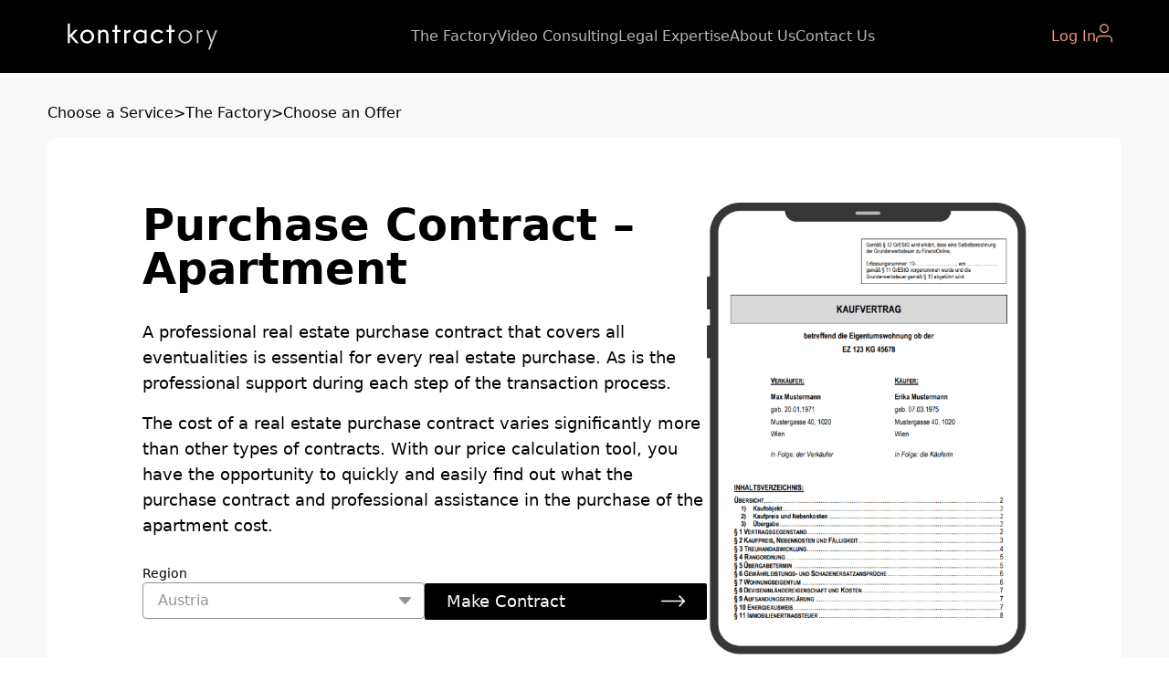

--- FILE ---
content_type: text/html
request_url: https://at.kontractory.com/en/factory/purchase-agreement-apartment
body_size: 24946
content:
<!DOCTYPE html><html lang="de"><head><meta charSet="utf-8"/><meta name="viewport" content="width=device-width"/><link rel="preload" as="image" imagesrcset="https://kontractory-assets.s3.eu-central-1.amazonaws.com/generic-icons/Kontractory_Logo_light.svg?w=256&amp;q=75 1x, https://kontractory-assets.s3.eu-central-1.amazonaws.com/generic-icons/Kontractory_Logo_light.svg?w=640&amp;q=75 2x"/><title>Purchase Contract – Apartment</title><meta name="robots" content="follow, index"/><meta content="Willkommen in der Zukunft der Rechtsdienstleistungen Verträge erstellen - Rechtsberatung online - Sicherheit und Transparenz" name="description"/><meta property="og:url" content="https://kontractory.at/factory/purchase-agreement-apartment"/><link rel="canonical" href="https://kontractory.at/factory/purchase-agreement-apartment"/><meta property="og:type" content="website"/><meta property="og:site_name" content="kontractory"/><meta property="og:description" content="Willkommen in der Zukunft der Rechtsdienstleistungen Verträge erstellen - Rechtsberatung online - Sicherheit und Transparenz"/><meta property="og:title" content="Purchase Contract – Apartment"/><meta name="image" property="og:image" content="https://kontractory-assets.s3.eu-central-1.amazonaws.com/generic-images/seoImage.png"/><meta property="og:image:width" content="400"/><meta property="og:image:height" content="200"/><meta property="og:image:alt" content="kontractory"/><meta name="twitter:card" content="summary_large_image"/><meta name="twitter:site" content="@th_clarence"/><meta name="twitter:title" content="Purchase Contract – Apartment"/><meta name="twitter:description" content="Willkommen in der Zukunft der Rechtsdienstleistungen Verträge erstellen - Rechtsberatung online - Sicherheit und Transparenz"/><meta property="twitter:image:width" content="400"/><meta property="twitter:image:height" content="200"/><meta name="twitter:image" content="https://kontractory-assets.s3.eu-central-1.amazonaws.com/generic-images/seoImage.png"/><meta name="telegram:card" content="summary_large_image"/><meta name="telegram:site" content="@th_clarence"/><meta name="telegram:title" content="Purchase Contract – Apartment"/><meta name="telegram:description" content="Willkommen in der Zukunft der Rechtsdienstleistungen Verträge erstellen - Rechtsberatung online - Sicherheit und Transparenz"/><meta property="telegram:image:width" content="400"/><meta property="telegram:image:height" content="200"/><meta name="telegram:image" content="https://kontractory-assets.s3.eu-central-1.amazonaws.com/generic-images/seoImage.png"/><link rel="icon" type="image/png" sizes="16x16" href="https://kontractory-assets.s3.eu-central-1.amazonaws.com/favicons/safari-pinned-tab.svg"/><meta name="msapplication-TileColor" content="#ffffff"/><meta name="msapplication-TileImage" content="/favicon/ms-icon-144x144.png"/><meta name="theme-color" content="#ffffff"/><link rel="preload" as="image" imagesrcset="/_next/image?url=https%3A%2F%2Fcdn.sanity.io%2Fimages%2Fhqoo4d84%2Fproduction%2F36ebf04bf3a36f1ef9f26f4a081b83e853c5236e-517x744.png&amp;w=640&amp;q=75 640w, /_next/image?url=https%3A%2F%2Fcdn.sanity.io%2Fimages%2Fhqoo4d84%2Fproduction%2F36ebf04bf3a36f1ef9f26f4a081b83e853c5236e-517x744.png&amp;w=750&amp;q=75 750w, /_next/image?url=https%3A%2F%2Fcdn.sanity.io%2Fimages%2Fhqoo4d84%2Fproduction%2F36ebf04bf3a36f1ef9f26f4a081b83e853c5236e-517x744.png&amp;w=828&amp;q=75 828w, /_next/image?url=https%3A%2F%2Fcdn.sanity.io%2Fimages%2Fhqoo4d84%2Fproduction%2F36ebf04bf3a36f1ef9f26f4a081b83e853c5236e-517x744.png&amp;w=1080&amp;q=75 1080w, /_next/image?url=https%3A%2F%2Fcdn.sanity.io%2Fimages%2Fhqoo4d84%2Fproduction%2F36ebf04bf3a36f1ef9f26f4a081b83e853c5236e-517x744.png&amp;w=1200&amp;q=75 1200w, /_next/image?url=https%3A%2F%2Fcdn.sanity.io%2Fimages%2Fhqoo4d84%2Fproduction%2F36ebf04bf3a36f1ef9f26f4a081b83e853c5236e-517x744.png&amp;w=1920&amp;q=75 1920w, /_next/image?url=https%3A%2F%2Fcdn.sanity.io%2Fimages%2Fhqoo4d84%2Fproduction%2F36ebf04bf3a36f1ef9f26f4a081b83e853c5236e-517x744.png&amp;w=2048&amp;q=75 2048w, /_next/image?url=https%3A%2F%2Fcdn.sanity.io%2Fimages%2Fhqoo4d84%2Fproduction%2F36ebf04bf3a36f1ef9f26f4a081b83e853c5236e-517x744.png&amp;w=3840&amp;q=75 3840w" imagesizes="100vw"/><meta name="next-head-count" content="35"/><link rel="preload" href="/fonts/JTEnergyW05-Regular.ttf" as="font" type="font/ttf" crossorigin="anonymous"/><link rel="preload" href="/_next/static/css/5c49bdf33f541d8d.css" as="style"/><link rel="stylesheet" href="/_next/static/css/5c49bdf33f541d8d.css" data-n-g=""/><noscript data-n-css=""></noscript><script defer="" nomodule="" src="/_next/static/chunks/polyfills-c67a75d1b6f99dc8.js"></script><script src="/_next/static/chunks/webpack-7cccacfb545c2bc5.js" defer=""></script><script src="/_next/static/chunks/framework-bb5c596eafb42b22.js" defer=""></script><script src="/_next/static/chunks/main-2711e8941dc7f821.js" defer=""></script><script src="/_next/static/chunks/pages/_app-cac29611affecb83.js" defer=""></script><script src="/_next/static/chunks/786-3ad3df8b877ad899.js" defer=""></script><script src="/_next/static/chunks/658-6d04217a82091fe0.js" defer=""></script><script src="/_next/static/chunks/pages/factory/%5Bslug%5D-5b16fc73dfbc4ee2.js" defer=""></script><script src="/_next/static/jXbd0_4Ls_Mg1uH9u5hIG/_buildManifest.js" defer=""></script><script src="/_next/static/jXbd0_4Ls_Mg1uH9u5hIG/_ssgManifest.js" defer=""></script></head><body><div id="__next" data-reactroot=""><nav class="top-0 z-20 flex   w-full  items-center bg-black px-4 transition-[height]  lg:sticky lg:flex-row lg:justify-between xl:px-14 sticky h-20 3xl:mt-10 "><div class="mt-[0.4rem] flex w-full items-center justify-between lg:w-auto"><a href="/en"><div class=""><span style="box-sizing:border-box;display:inline-block;overflow:hidden;width:initial;height:initial;background:none;opacity:1;border:0;margin:0;padding:0;position:relative;max-width:100%"><span style="box-sizing:border-box;display:block;width:initial;height:initial;background:none;opacity:1;border:0;margin:0;padding:0;max-width:100%"><img style="display:block;max-width:100%;width:initial;height:initial;background:none;opacity:1;border:0;margin:0;padding:0" alt="" aria-hidden="true" src="data:image/svg+xml,%3csvg%20xmlns=%27http://www.w3.org/2000/svg%27%20version=%271.1%27%20width=%27200%27%20height=%2780%27/%3e"/></span><img alt="kontractory" title="kontractory" srcSet="https://kontractory-assets.s3.eu-central-1.amazonaws.com/generic-icons/Kontractory_Logo_light.svg?w=256&amp;q=75 1x, https://kontractory-assets.s3.eu-central-1.amazonaws.com/generic-icons/Kontractory_Logo_light.svg?w=640&amp;q=75 2x" src="https://kontractory-assets.s3.eu-central-1.amazonaws.com/generic-icons/Kontractory_Logo_light.svg?w=640&amp;q=75" decoding="async" data-nimg="intrinsic" class="transition-all duration-200" style="position:absolute;top:0;left:0;bottom:0;right:0;box-sizing:border-box;padding:0;border:none;margin:auto;display:block;width:0;height:0;min-width:100%;max-width:100%;min-height:100%;max-height:100%;background-size:cover;background-position:0% 0%;filter:blur(20px);background-image:url(&quot;[data-uri]&quot;)"/><noscript><img alt="kontractory" title="kontractory" srcSet="https://kontractory-assets.s3.eu-central-1.amazonaws.com/generic-icons/Kontractory_Logo_light.svg?w=256&amp;q=75 1x, https://kontractory-assets.s3.eu-central-1.amazonaws.com/generic-icons/Kontractory_Logo_light.svg?w=640&amp;q=75 2x" src="https://kontractory-assets.s3.eu-central-1.amazonaws.com/generic-icons/Kontractory_Logo_light.svg?w=640&amp;q=75" decoding="async" data-nimg="intrinsic" style="position:absolute;top:0;left:0;bottom:0;right:0;box-sizing:border-box;padding:0;border:none;margin:auto;display:block;width:0;height:0;min-width:100%;max-width:100%;min-height:100%;max-height:100%" class="transition-all duration-200"/></noscript></span></div></a><button class="flex h-[20px] w-[35px] flex-col justify-between lg:hidden"><span class="inline-block h-[1px] w-full bg-white transition-all duration-[0.4s] false"></span><span class="inline-block h-[1px] w-full bg-white transition-all duration-[0.4s] false"></span><span class="inline-block h-[1px] w-full bg-white transition-all duration-[0.4s] false"></span></button></div><div class="hidden  flex-col gap-x-6 lg:mt-0 lg:flex lg:flex-row xl:gap-x-10"><div class="flex flex-col"><a class="navItems text-xl  lg:text-base text-textLight hover:text-white " href="/en#factory">The Factory</a></div><div class="flex flex-col"><a class="navItems text-xl  lg:text-base text-textLight hover:text-white " href="/en#video-consulting">Video Consulting</a></div><div class="flex flex-col"><a class="navItems text-xl  lg:text-base text-textLight hover:text-white " href="/en/legalexpertise">Legal Expertise</a></div><div class="flex flex-col"><a class="navItems text-xl  lg:text-base text-textLight hover:text-white " href="/en/aboutus">About Us</a></div><div class="flex flex-col"><a class="navItems text-xl  lg:text-base text-textLight hover:text-white " href="/en/contactus">Contact Us</a></div></div><div class="hidden items-center lg:mb-0 lg:flex lg:pt-0"><div class="mr-1.5 flex items-center gap-y-6 gap-x-2 lg:flex-row"><div class="flex flex-col"><a class="navItems text-xl  lg:text-base text-textPrimary" href="/en/login">Log In</a><div class="borderAnimation h-[1px] w-0 bg-textPrimary transition-all duration-300"></div></div><div class=""><span style="box-sizing:border-box;display:inline-block;overflow:hidden;width:initial;height:initial;background:none;opacity:1;border:0;margin:0;padding:0;position:relative;max-width:100%"><span style="box-sizing:border-box;display:block;width:initial;height:initial;background:none;opacity:1;border:0;margin:0;padding:0;max-width:100%"><img style="display:block;max-width:100%;width:initial;height:initial;background:none;opacity:1;border:0;margin:0;padding:0" alt="" aria-hidden="true" src="data:image/svg+xml,%3csvg%20xmlns=%27http://www.w3.org/2000/svg%27%20version=%271.1%27%20width=%2718%27%20height=%2720.25%27/%3e"/></span><img alt="signup" title="signup" src="[data-uri]" decoding="async" data-nimg="intrinsic" class="transition-all duration-200" style="position:absolute;top:0;left:0;bottom:0;right:0;box-sizing:border-box;padding:0;border:none;margin:auto;display:block;width:0;height:0;min-width:100%;max-width:100%;min-height:100%;max-height:100%"/><noscript><img alt="signup" title="signup" srcSet="https://kontractory-assets.s3.eu-central-1.amazonaws.com/generic-icons/user-icon.svg?w=32&amp;q=75 1x, https://kontractory-assets.s3.eu-central-1.amazonaws.com/generic-icons/user-icon.svg?w=48&amp;q=75 2x" src="https://kontractory-assets.s3.eu-central-1.amazonaws.com/generic-icons/user-icon.svg?w=48&amp;q=75" decoding="async" data-nimg="intrinsic" style="position:absolute;top:0;left:0;bottom:0;right:0;box-sizing:border-box;padding:0;border:none;margin:auto;display:block;width:0;height:0;min-width:100%;max-width:100%;min-height:100%;max-height:100%" class="transition-all duration-200" loading="lazy"/></noscript></span></div></div></div></nav><div class="h-full bg-bgAlternative pt-8"><div class="mx-[4.4%] mb-3.5 flex max-w-[1254px] sm:mx-auto sm:w-[91.8%]"><div class="gap-x-2 sm:flex"><div class="gap-x-2 sm:flex hidden "><span class="mr-2 inline-block text-textDark sm:hidden">&lt;</span><a href="/en/services">Choose a Service</a><span><span class="hidden sm:block">&gt;</span> <span class="sm:hidden">v</span></span></div><div class="gap-x-2 sm:flex hidden "><span class="mr-2 inline-block text-textDark sm:hidden">&lt;</span><a href="/en/factory">The Factory</a><span><span class="hidden sm:block">&gt;</span> <span class="sm:hidden">v</span></span></div><div class="gap-x-2 sm:flex false "><span class="mr-2 inline-block text-textDark sm:hidden">&lt;</span><a href="/en/factory">Choose an Offer</a></div></div></div><div class="mx-[4.4%] mb-14 flex max-w-[1254px] flex-col justify-between gap-x-[6.66%] rounded-[10px] bg-white px-6 pt-[32px] sm:mx-[auto] sm:w-[91.8%] sm:gap-y-6 sm:pt-[72px] xl:px-[104px]"><div class="flex w-full gap-x-[90px]"><div class="flex flex-col"><h2 class="mb-4 text-2xl font-semibold leading-[56px] sm:text-5xl">Purchase Contract – Apartment<!-- --> </h2><p class="whitespace-pre-wrap text-lg"><p class="text-[18px] sm:mt-4">A professional real estate purchase contract that covers all eventualities is essential for every real estate purchase. As is the professional support during each step of the transaction process.</p><p class="text-[18px] sm:mt-4"></p><p class="text-[18px] sm:mt-4">The cost of a real estate purchase contract varies significantly more than other types of contracts. With our price calculation tool, you have the opportunity to quickly and easily find out what the purchase contract and professional assistance in the purchase of the apartment cost.</p></p><div class="mt-7 flex flex-col items-center gap-x-4 sm:flex-row md:flex-row"><div class="mb-3 w-full md:min-w-[204px]"><div class="flex flex-col"><span class="text-sm font-medium">Region<!-- --> </span><select name="region" style="background-image:url(https://kontractory-assets.s3.eu-central-1.amazonaws.com/generic-icons/dropdown-arrow.svg);background-position:95% center" class=" h-10 w-full appearance-none rounded border-[0.5px] border-textDark bg-white bg-no-repeat pl-4 text-textDark"><option class="text-base text-black" value="austria">Austria</option></select></div></div><div class="mt-[9px] w-full md:min-w-[204px]"><button type="button" class="text-animation relative flex h-10 flex w-full items-center  rounded-sm bg-black px-6 text-lg  text-white justify-between"><span>Make Contract</span><div class="false"><svg xmlns="http://www.w3.org/2000/svg" width="25.5" height="12.121" class="arrow-right-white" viewBox="0 0 25.5 12.121"><g id="Icon_feather-arrow-right" data-name="Icon feather-arrow-right" transform="translate(3.303 -6.439)"><path id="Path_1" data-name="Path 1" d="M7.5,18h24" transform="translate(-10.053 -5.5)" fill="none" stroke="#fff" stroke-linecap="round" stroke-linejoin="round" stroke-width="1.5"></path><path id="Path_2" data-name="Path 2" d="M18,7.5l5,5-5,5" transform="translate(-1.553)" fill="none" stroke="#fff" stroke-linecap="round" stroke-linejoin="round" stroke-width="1.5"></path></g></svg></div></button></div></div><div class="mt-8 flex flex-col items-start gap-y-2"><p class="font-semibold">Made and reviewed by:</p><div class="flex items-center"><span style="box-sizing:border-box;display:inline-block;overflow:hidden;width:initial;height:initial;background:none;opacity:1;border:0;margin:0;padding:0;position:relative;max-width:100%"><span style="box-sizing:border-box;display:block;width:initial;height:initial;background:none;opacity:1;border:0;margin:0;padding:0;max-width:100%"><img style="display:block;max-width:100%;width:initial;height:initial;background:none;opacity:1;border:0;margin:0;padding:0" alt="" aria-hidden="true" src="data:image/svg+xml,%3csvg%20xmlns=%27http://www.w3.org/2000/svg%27%20version=%271.1%27%20width=%2760%27%20height=%2760%27/%3e"/></span><img alt="reviewer" title="Mag. Thomas Reisinger" src="[data-uri]" decoding="async" data-nimg="intrinsic" class="rounded-full" style="position:absolute;top:0;left:0;bottom:0;right:0;box-sizing:border-box;padding:0;border:none;margin:auto;display:block;width:0;height:0;min-width:100%;max-width:100%;min-height:100%;max-height:100%;object-fit:cover"/><noscript><img alt="reviewer" title="Mag. Thomas Reisinger" srcSet="/_next/image?url=https%3A%2F%2Fcdn.sanity.io%2Fimages%2Fhqoo4d84%2Fproduction%2F08a32a13724acfd35b9b8de28ea4b46253efd288-472x472.png&amp;w=64&amp;q=75 1x, /_next/image?url=https%3A%2F%2Fcdn.sanity.io%2Fimages%2Fhqoo4d84%2Fproduction%2F08a32a13724acfd35b9b8de28ea4b46253efd288-472x472.png&amp;w=128&amp;q=75 2x" src="/_next/image?url=https%3A%2F%2Fcdn.sanity.io%2Fimages%2Fhqoo4d84%2Fproduction%2F08a32a13724acfd35b9b8de28ea4b46253efd288-472x472.png&amp;w=128&amp;q=75" decoding="async" data-nimg="intrinsic" style="position:absolute;top:0;left:0;bottom:0;right:0;box-sizing:border-box;padding:0;border:none;margin:auto;display:block;width:0;height:0;min-width:100%;max-width:100%;min-height:100%;max-height:100%;object-fit:cover" class="rounded-full" loading="lazy"/></noscript></span><p class="ml-3">Mag. Thomas Reisinger</p></div></div></div><div class="relative hidden h-[495px] max-h-[495px] w-[350px] min-w-[350px] lg:block"><span style="box-sizing:border-box;display:block;overflow:hidden;width:initial;height:initial;background:none;opacity:1;border:0;margin:0;padding:0;position:absolute;top:0;left:0;bottom:0;right:0"><img title="Contract image" alt="frame" sizes="100vw" srcSet="/_next/image?url=https%3A%2F%2Fcdn.sanity.io%2Fimages%2Fhqoo4d84%2Fproduction%2F36ebf04bf3a36f1ef9f26f4a081b83e853c5236e-517x744.png&amp;w=640&amp;q=75 640w, /_next/image?url=https%3A%2F%2Fcdn.sanity.io%2Fimages%2Fhqoo4d84%2Fproduction%2F36ebf04bf3a36f1ef9f26f4a081b83e853c5236e-517x744.png&amp;w=750&amp;q=75 750w, /_next/image?url=https%3A%2F%2Fcdn.sanity.io%2Fimages%2Fhqoo4d84%2Fproduction%2F36ebf04bf3a36f1ef9f26f4a081b83e853c5236e-517x744.png&amp;w=828&amp;q=75 828w, /_next/image?url=https%3A%2F%2Fcdn.sanity.io%2Fimages%2Fhqoo4d84%2Fproduction%2F36ebf04bf3a36f1ef9f26f4a081b83e853c5236e-517x744.png&amp;w=1080&amp;q=75 1080w, /_next/image?url=https%3A%2F%2Fcdn.sanity.io%2Fimages%2Fhqoo4d84%2Fproduction%2F36ebf04bf3a36f1ef9f26f4a081b83e853c5236e-517x744.png&amp;w=1200&amp;q=75 1200w, /_next/image?url=https%3A%2F%2Fcdn.sanity.io%2Fimages%2Fhqoo4d84%2Fproduction%2F36ebf04bf3a36f1ef9f26f4a081b83e853c5236e-517x744.png&amp;w=1920&amp;q=75 1920w, /_next/image?url=https%3A%2F%2Fcdn.sanity.io%2Fimages%2Fhqoo4d84%2Fproduction%2F36ebf04bf3a36f1ef9f26f4a081b83e853c5236e-517x744.png&amp;w=2048&amp;q=75 2048w, /_next/image?url=https%3A%2F%2Fcdn.sanity.io%2Fimages%2Fhqoo4d84%2Fproduction%2F36ebf04bf3a36f1ef9f26f4a081b83e853c5236e-517x744.png&amp;w=3840&amp;q=75 3840w" src="/_next/image?url=https%3A%2F%2Fcdn.sanity.io%2Fimages%2Fhqoo4d84%2Fproduction%2F36ebf04bf3a36f1ef9f26f4a081b83e853c5236e-517x744.png&amp;w=3840&amp;q=75" decoding="async" data-nimg="fill" style="position:absolute;top:0;left:0;bottom:0;right:0;box-sizing:border-box;padding:0;border:none;margin:auto;display:block;width:0;height:0;min-width:100%;max-width:100%;min-height:100%;max-height:100%"/></span></div></div><div class="my-[75px] flex w-full flex-col justify-center sm:my-[104px] "><h2 class="text-center text-[32px] font-semibold leading-[46px]">Offer Plan and Pricing</h2><p class="text-center text-lg">Choose an Offer Plan that works best for you</p><div class="flex flex-col items-stretch justify-center gap-x-12 pt-10 sm:flex-row" id="priceOffer"><div style="box-shadow:0px 3px 20px #B8B8B829" class="relative mb-6 min-h-[424px] w-[110%] rounded-[10px] border-2 border-transparent py-6 transition-all hover:border-textPrimary sm:mb-0 sm:w-[316px]  false"><div class="flex w-full flex-col items-start gap-2 px-6"><div class="flex gap-x-2.5"><span style="box-sizing:border-box;display:inline-block;overflow:hidden;width:initial;height:initial;background:none;opacity:1;border:0;margin:0;padding:0;position:relative;max-width:100%"><span style="box-sizing:border-box;display:block;width:initial;height:initial;background:none;opacity:1;border:0;margin:0;padding:0;max-width:100%"><img style="display:block;max-width:100%;width:initial;height:initial;background:none;opacity:1;border:0;margin:0;padding:0" alt="" aria-hidden="true" src="data:image/svg+xml,%3csvg%20xmlns=%27http://www.w3.org/2000/svg%27%20version=%271.1%27%20width=%2742%27%20height=%2742%27/%3e"/></span><img alt="contract-icon" title="contract-icon" src="[data-uri]" decoding="async" data-nimg="intrinsic" style="position:absolute;top:0;left:0;bottom:0;right:0;box-sizing:border-box;padding:0;border:none;margin:auto;display:block;width:0;height:0;min-width:100%;max-width:100%;min-height:100%;max-height:100%"/><noscript><img alt="contract-icon" title="contract-icon" srcSet="https://kontractory-assets.s3.eu-central-1.amazonaws.com/generic-icons/price-contract.svg 1x, https://kontractory-assets.s3.eu-central-1.amazonaws.com/generic-icons/price-contract.svg 2x" src="https://kontractory-assets.s3.eu-central-1.amazonaws.com/generic-icons/price-contract.svg" decoding="async" data-nimg="intrinsic" style="position:absolute;top:0;left:0;bottom:0;right:0;box-sizing:border-box;padding:0;border:none;margin:auto;display:block;width:0;height:0;min-width:100%;max-width:100%;min-height:100%;max-height:100%" loading="lazy"/></noscript></span></div><div class="flex flex-col text-[32px]"><span class="font-semibold capitalize">Basic</span><div><span class="-mt-1 font-bold text-textPrimary">-</span></div></div></div><hr class="mt-2 mb-4 border-[#F8F8F8]"/><div class="flex min-h-[300px] flex-col gap-y-2 px-6"><p>This offer plan includes:</p><div class="my-1 flex min-h-[20.8px] flex-row flex-nowrap items-stretch text-[16px]"><div class="mt-[5px] flex w-[20.8px] items-start justify-center"><span style="box-sizing:border-box;display:inline-block;overflow:hidden;width:initial;height:initial;background:none;opacity:1;border:0;margin:0;padding:0;position:relative;max-width:100%"><span style="box-sizing:border-box;display:block;width:initial;height:initial;background:none;opacity:1;border:0;margin:0;padding:0;max-width:100%"><img style="display:block;max-width:100%;width:initial;height:initial;background:none;opacity:1;border:0;margin:0;padding:0" alt="" aria-hidden="true" src="data:image/svg+xml,%3csvg%20xmlns=%27http://www.w3.org/2000/svg%27%20version=%271.1%27%20width=%2710%27%20height=%276.88%27/%3e"/></span><img alt="contract-icon" title="contract-icon" src="[data-uri]" decoding="async" data-nimg="intrinsic" style="position:absolute;top:0;left:0;bottom:0;right:0;box-sizing:border-box;padding:0;border:none;margin:auto;display:block;width:0;height:0;min-width:100%;max-width:100%;min-height:100%;max-height:100%"/><noscript><img alt="contract-icon" title="contract-icon" srcSet="https://kontractory-assets.s3.eu-central-1.amazonaws.com/generic-icons/tick.svg 1x, https://kontractory-assets.s3.eu-central-1.amazonaws.com/generic-icons/tick.svg 2x" src="https://kontractory-assets.s3.eu-central-1.amazonaws.com/generic-icons/tick.svg" decoding="async" data-nimg="intrinsic" style="position:absolute;top:0;left:0;bottom:0;right:0;box-sizing:border-box;padding:0;border:none;margin:auto;display:block;width:0;height:0;min-width:100%;max-width:100%;min-height:100%;max-height:100%" loading="lazy"/></noscript></span></div><p class="ml-1 max-w-[240px] flex-1 self-start leading-[18px]">Your contract (template)</p></div><div class="my-1 flex min-h-[20.8px] flex-row flex-nowrap items-stretch text-[16px]"><div class="mt-[5px] flex w-[20.8px] items-start justify-center"><span style="box-sizing:border-box;display:inline-block;overflow:hidden;width:initial;height:initial;background:none;opacity:1;border:0;margin:0;padding:0;position:relative;max-width:100%"><span style="box-sizing:border-box;display:block;width:initial;height:initial;background:none;opacity:1;border:0;margin:0;padding:0;max-width:100%"><img style="display:block;max-width:100%;width:initial;height:initial;background:none;opacity:1;border:0;margin:0;padding:0" alt="" aria-hidden="true" src="data:image/svg+xml,%3csvg%20xmlns=%27http://www.w3.org/2000/svg%27%20version=%271.1%27%20width=%2710%27%20height=%276.88%27/%3e"/></span><img alt="contract-icon" title="contract-icon" src="[data-uri]" decoding="async" data-nimg="intrinsic" style="position:absolute;top:0;left:0;bottom:0;right:0;box-sizing:border-box;padding:0;border:none;margin:auto;display:block;width:0;height:0;min-width:100%;max-width:100%;min-height:100%;max-height:100%"/><noscript><img alt="contract-icon" title="contract-icon" srcSet="https://kontractory-assets.s3.eu-central-1.amazonaws.com/generic-icons/tick.svg 1x, https://kontractory-assets.s3.eu-central-1.amazonaws.com/generic-icons/tick.svg 2x" src="https://kontractory-assets.s3.eu-central-1.amazonaws.com/generic-icons/tick.svg" decoding="async" data-nimg="intrinsic" style="position:absolute;top:0;left:0;bottom:0;right:0;box-sizing:border-box;padding:0;border:none;margin:auto;display:block;width:0;height:0;min-width:100%;max-width:100%;min-height:100%;max-height:100%" loading="lazy"/></noscript></span></div><p class="ml-1 max-w-[240px] flex-1 self-start leading-[18px]">Supplementary documents</p></div><div class="my-1 flex min-h-[20.8px] flex-row flex-nowrap items-stretch text-[16px]"><div class="mt-[5px] flex w-[20.8px] items-start justify-center"><span style="box-sizing:border-box;display:inline-block;overflow:hidden;width:initial;height:initial;background:none;opacity:1;border:0;margin:0;padding:0;position:relative;max-width:100%"><span style="box-sizing:border-box;display:block;width:initial;height:initial;background:none;opacity:1;border:0;margin:0;padding:0;max-width:100%"><img style="display:block;max-width:100%;width:initial;height:initial;background:none;opacity:1;border:0;margin:0;padding:0" alt="" aria-hidden="true" src="data:image/svg+xml,%3csvg%20xmlns=%27http://www.w3.org/2000/svg%27%20version=%271.1%27%20width=%2710%27%20height=%276.88%27/%3e"/></span><img alt="contract-icon" title="contract-icon" src="[data-uri]" decoding="async" data-nimg="intrinsic" style="position:absolute;top:0;left:0;bottom:0;right:0;box-sizing:border-box;padding:0;border:none;margin:auto;display:block;width:0;height:0;min-width:100%;max-width:100%;min-height:100%;max-height:100%"/><noscript><img alt="contract-icon" title="contract-icon" srcSet="https://kontractory-assets.s3.eu-central-1.amazonaws.com/generic-icons/tick.svg 1x, https://kontractory-assets.s3.eu-central-1.amazonaws.com/generic-icons/tick.svg 2x" src="https://kontractory-assets.s3.eu-central-1.amazonaws.com/generic-icons/tick.svg" decoding="async" data-nimg="intrinsic" style="position:absolute;top:0;left:0;bottom:0;right:0;box-sizing:border-box;padding:0;border:none;margin:auto;display:block;width:0;height:0;min-width:100%;max-width:100%;min-height:100%;max-height:100%" loading="lazy"/></noscript></span></div><p class="ml-1 max-w-[240px] flex-1 self-start leading-[18px]">Contract check</p></div></div><div class="mt-6 h-12 "></div><div class="absolute bottom-[20px] w-full px-6"><button type="button" class="text-animation relative flex h-12 flex w-full items-center  rounded-sm bg-black px-6 text-lg  text-white justify-between"><span>Make Contract</span><div class="false"><svg xmlns="http://www.w3.org/2000/svg" width="25.5" height="12.121" class="arrow-right-white" viewBox="0 0 25.5 12.121"><g id="Icon_feather-arrow-right" data-name="Icon feather-arrow-right" transform="translate(3.303 -6.439)"><path id="Path_1" data-name="Path 1" d="M7.5,18h24" transform="translate(-10.053 -5.5)" fill="none" stroke="#fff" stroke-linecap="round" stroke-linejoin="round" stroke-width="1.5"></path><path id="Path_2" data-name="Path 2" d="M18,7.5l5,5-5,5" transform="translate(-1.553)" fill="none" stroke="#fff" stroke-linecap="round" stroke-linejoin="round" stroke-width="1.5"></path></g></svg></div></button></div></div><div style="box-shadow:0px 3px 20px #B8B8B829" class="relative mb-6 min-h-[424px] w-[110%] rounded-[10px] border-2 border-transparent py-6 transition-all hover:border-textPrimary sm:mb-0 sm:w-[316px]  undefined"><div class="flex w-full flex-col items-start gap-2 px-6"><div class="flex gap-x-2.5"><span style="box-sizing:border-box;display:inline-block;overflow:hidden;width:initial;height:initial;background:none;opacity:1;border:0;margin:0;padding:0;position:relative;max-width:100%"><span style="box-sizing:border-box;display:block;width:initial;height:initial;background:none;opacity:1;border:0;margin:0;padding:0;max-width:100%"><img style="display:block;max-width:100%;width:initial;height:initial;background:none;opacity:1;border:0;margin:0;padding:0" alt="" aria-hidden="true" src="data:image/svg+xml,%3csvg%20xmlns=%27http://www.w3.org/2000/svg%27%20version=%271.1%27%20width=%2742%27%20height=%2742%27/%3e"/></span><img alt="contract-icon" title="contract-icon" src="[data-uri]" decoding="async" data-nimg="intrinsic" style="position:absolute;top:0;left:0;bottom:0;right:0;box-sizing:border-box;padding:0;border:none;margin:auto;display:block;width:0;height:0;min-width:100%;max-width:100%;min-height:100%;max-height:100%"/><noscript><img alt="contract-icon" title="contract-icon" srcSet="https://kontractory-assets.s3.eu-central-1.amazonaws.com/generic-icons/price-contract.svg 1x, https://kontractory-assets.s3.eu-central-1.amazonaws.com/generic-icons/price-contract.svg 2x" src="https://kontractory-assets.s3.eu-central-1.amazonaws.com/generic-icons/price-contract.svg" decoding="async" data-nimg="intrinsic" style="position:absolute;top:0;left:0;bottom:0;right:0;box-sizing:border-box;padding:0;border:none;margin:auto;display:block;width:0;height:0;min-width:100%;max-width:100%;min-height:100%;max-height:100%" loading="lazy"/></noscript></span><span style="box-sizing:border-box;display:inline-block;overflow:hidden;width:initial;height:initial;background:none;opacity:1;border:0;margin:0;padding:0;position:relative;max-width:100%"><span style="box-sizing:border-box;display:block;width:initial;height:initial;background:none;opacity:1;border:0;margin:0;padding:0;max-width:100%"><img style="display:block;max-width:100%;width:initial;height:initial;background:none;opacity:1;border:0;margin:0;padding:0" alt="" aria-hidden="true" src="data:image/svg+xml,%3csvg%20xmlns=%27http://www.w3.org/2000/svg%27%20version=%271.1%27%20width=%2742%27%20height=%2742%27/%3e"/></span><img alt="contract-icon" title="contract-icon" src="[data-uri]" decoding="async" data-nimg="intrinsic" style="position:absolute;top:0;left:0;bottom:0;right:0;box-sizing:border-box;padding:0;border:none;margin:auto;display:block;width:0;height:0;min-width:100%;max-width:100%;min-height:100%;max-height:100%"/><noscript><img alt="contract-icon" title="contract-icon" srcSet="https://kontractory-assets.s3.eu-central-1.amazonaws.com/generic-icons/price-call.svg 1x, https://kontractory-assets.s3.eu-central-1.amazonaws.com/generic-icons/price-call.svg 2x" src="https://kontractory-assets.s3.eu-central-1.amazonaws.com/generic-icons/price-call.svg" decoding="async" data-nimg="intrinsic" style="position:absolute;top:0;left:0;bottom:0;right:0;box-sizing:border-box;padding:0;border:none;margin:auto;display:block;width:0;height:0;min-width:100%;max-width:100%;min-height:100%;max-height:100%" loading="lazy"/></noscript></span></div><div class="flex flex-col text-[32px]"><span class="font-semibold capitalize">Standard</span><div><span class="-mt-1 font-bold text-textPrimary">0.8-1.1%</span><span class="ml-2 text-sm text-textDark">incl. VAT</span></div></div></div><hr class="mt-2 mb-4 border-[#F8F8F8]"/><div class="flex min-h-[300px] flex-col gap-y-2 px-6"><p>This offer plan includes:</p><div class="my-1 flex min-h-[20.8px] flex-row flex-nowrap items-stretch text-[16px]"><div class="mt-[5px] flex w-[20.8px] items-start justify-center"><span style="box-sizing:border-box;display:inline-block;overflow:hidden;width:initial;height:initial;background:none;opacity:1;border:0;margin:0;padding:0;position:relative;max-width:100%"><span style="box-sizing:border-box;display:block;width:initial;height:initial;background:none;opacity:1;border:0;margin:0;padding:0;max-width:100%"><img style="display:block;max-width:100%;width:initial;height:initial;background:none;opacity:1;border:0;margin:0;padding:0" alt="" aria-hidden="true" src="data:image/svg+xml,%3csvg%20xmlns=%27http://www.w3.org/2000/svg%27%20version=%271.1%27%20width=%2710%27%20height=%276.88%27/%3e"/></span><img alt="contract-icon" title="contract-icon" src="[data-uri]" decoding="async" data-nimg="intrinsic" style="position:absolute;top:0;left:0;bottom:0;right:0;box-sizing:border-box;padding:0;border:none;margin:auto;display:block;width:0;height:0;min-width:100%;max-width:100%;min-height:100%;max-height:100%"/><noscript><img alt="contract-icon" title="contract-icon" srcSet="https://kontractory-assets.s3.eu-central-1.amazonaws.com/generic-icons/tick.svg 1x, https://kontractory-assets.s3.eu-central-1.amazonaws.com/generic-icons/tick.svg 2x" src="https://kontractory-assets.s3.eu-central-1.amazonaws.com/generic-icons/tick.svg" decoding="async" data-nimg="intrinsic" style="position:absolute;top:0;left:0;bottom:0;right:0;box-sizing:border-box;padding:0;border:none;margin:auto;display:block;width:0;height:0;min-width:100%;max-width:100%;min-height:100%;max-height:100%" loading="lazy"/></noscript></span></div><p class="ml-1 max-w-[240px] flex-1 self-start leading-[18px]">Your contract</p></div><div class="my-1 flex min-h-[20.8px] flex-row flex-nowrap items-stretch text-[16px]"><div class="mt-[5px] flex w-[20.8px] items-start justify-center"><span style="box-sizing:border-box;display:inline-block;overflow:hidden;width:initial;height:initial;background:none;opacity:1;border:0;margin:0;padding:0;position:relative;max-width:100%"><span style="box-sizing:border-box;display:block;width:initial;height:initial;background:none;opacity:1;border:0;margin:0;padding:0;max-width:100%"><img style="display:block;max-width:100%;width:initial;height:initial;background:none;opacity:1;border:0;margin:0;padding:0" alt="" aria-hidden="true" src="data:image/svg+xml,%3csvg%20xmlns=%27http://www.w3.org/2000/svg%27%20version=%271.1%27%20width=%2710%27%20height=%276.88%27/%3e"/></span><img alt="contract-icon" title="contract-icon" src="[data-uri]" decoding="async" data-nimg="intrinsic" style="position:absolute;top:0;left:0;bottom:0;right:0;box-sizing:border-box;padding:0;border:none;margin:auto;display:block;width:0;height:0;min-width:100%;max-width:100%;min-height:100%;max-height:100%"/><noscript><img alt="contract-icon" title="contract-icon" srcSet="https://kontractory-assets.s3.eu-central-1.amazonaws.com/generic-icons/tick.svg 1x, https://kontractory-assets.s3.eu-central-1.amazonaws.com/generic-icons/tick.svg 2x" src="https://kontractory-assets.s3.eu-central-1.amazonaws.com/generic-icons/tick.svg" decoding="async" data-nimg="intrinsic" style="position:absolute;top:0;left:0;bottom:0;right:0;box-sizing:border-box;padding:0;border:none;margin:auto;display:block;width:0;height:0;min-width:100%;max-width:100%;min-height:100%;max-height:100%" loading="lazy"/></noscript></span></div><p class="ml-1 max-w-[240px] flex-1 self-start leading-[18px]">Supplementary documents</p></div><div class="my-1 flex min-h-[20.8px] flex-row flex-nowrap items-stretch text-[16px]"><div class="mt-[5px] flex w-[20.8px] items-start justify-center"><span style="box-sizing:border-box;display:inline-block;overflow:hidden;width:initial;height:initial;background:none;opacity:1;border:0;margin:0;padding:0;position:relative;max-width:100%"><span style="box-sizing:border-box;display:block;width:initial;height:initial;background:none;opacity:1;border:0;margin:0;padding:0;max-width:100%"><img style="display:block;max-width:100%;width:initial;height:initial;background:none;opacity:1;border:0;margin:0;padding:0" alt="" aria-hidden="true" src="data:image/svg+xml,%3csvg%20xmlns=%27http://www.w3.org/2000/svg%27%20version=%271.1%27%20width=%2710%27%20height=%276.88%27/%3e"/></span><img alt="contract-icon" title="contract-icon" src="[data-uri]" decoding="async" data-nimg="intrinsic" style="position:absolute;top:0;left:0;bottom:0;right:0;box-sizing:border-box;padding:0;border:none;margin:auto;display:block;width:0;height:0;min-width:100%;max-width:100%;min-height:100%;max-height:100%"/><noscript><img alt="contract-icon" title="contract-icon" srcSet="https://kontractory-assets.s3.eu-central-1.amazonaws.com/generic-icons/tick.svg 1x, https://kontractory-assets.s3.eu-central-1.amazonaws.com/generic-icons/tick.svg 2x" src="https://kontractory-assets.s3.eu-central-1.amazonaws.com/generic-icons/tick.svg" decoding="async" data-nimg="intrinsic" style="position:absolute;top:0;left:0;bottom:0;right:0;box-sizing:border-box;padding:0;border:none;margin:auto;display:block;width:0;height:0;min-width:100%;max-width:100%;min-height:100%;max-height:100%" loading="lazy"/></noscript></span></div><p class="ml-1 max-w-[240px] flex-1 self-start leading-[18px]">3 hours of legal advice</p></div><div class="my-1 flex min-h-[20.8px] flex-row flex-nowrap items-stretch text-[16px]"><div class="mt-[5px] flex w-[20.8px] items-start justify-center"><span style="box-sizing:border-box;display:inline-block;overflow:hidden;width:initial;height:initial;background:none;opacity:1;border:0;margin:0;padding:0;position:relative;max-width:100%"><span style="box-sizing:border-box;display:block;width:initial;height:initial;background:none;opacity:1;border:0;margin:0;padding:0;max-width:100%"><img style="display:block;max-width:100%;width:initial;height:initial;background:none;opacity:1;border:0;margin:0;padding:0" alt="" aria-hidden="true" src="data:image/svg+xml,%3csvg%20xmlns=%27http://www.w3.org/2000/svg%27%20version=%271.1%27%20width=%2710%27%20height=%276.88%27/%3e"/></span><img alt="contract-icon" title="contract-icon" src="[data-uri]" decoding="async" data-nimg="intrinsic" style="position:absolute;top:0;left:0;bottom:0;right:0;box-sizing:border-box;padding:0;border:none;margin:auto;display:block;width:0;height:0;min-width:100%;max-width:100%;min-height:100%;max-height:100%"/><noscript><img alt="contract-icon" title="contract-icon" srcSet="https://kontractory-assets.s3.eu-central-1.amazonaws.com/generic-icons/tick.svg 1x, https://kontractory-assets.s3.eu-central-1.amazonaws.com/generic-icons/tick.svg 2x" src="https://kontractory-assets.s3.eu-central-1.amazonaws.com/generic-icons/tick.svg" decoding="async" data-nimg="intrinsic" style="position:absolute;top:0;left:0;bottom:0;right:0;box-sizing:border-box;padding:0;border:none;margin:auto;display:block;width:0;height:0;min-width:100%;max-width:100%;min-height:100%;max-height:100%" loading="lazy"/></noscript></span></div><p class="ml-1 max-w-[240px] flex-1 self-start leading-[18px]">Q&A with your lawyer</p></div><div class="my-1 flex min-h-[20.8px] flex-row flex-nowrap items-stretch text-[16px]"><div class="mt-[5px] flex w-[20.8px] items-start justify-center"><span style="box-sizing:border-box;display:inline-block;overflow:hidden;width:initial;height:initial;background:none;opacity:1;border:0;margin:0;padding:0;position:relative;max-width:100%"><span style="box-sizing:border-box;display:block;width:initial;height:initial;background:none;opacity:1;border:0;margin:0;padding:0;max-width:100%"><img style="display:block;max-width:100%;width:initial;height:initial;background:none;opacity:1;border:0;margin:0;padding:0" alt="" aria-hidden="true" src="data:image/svg+xml,%3csvg%20xmlns=%27http://www.w3.org/2000/svg%27%20version=%271.1%27%20width=%2710%27%20height=%276.88%27/%3e"/></span><img alt="contract-icon" title="contract-icon" src="[data-uri]" decoding="async" data-nimg="intrinsic" style="position:absolute;top:0;left:0;bottom:0;right:0;box-sizing:border-box;padding:0;border:none;margin:auto;display:block;width:0;height:0;min-width:100%;max-width:100%;min-height:100%;max-height:100%"/><noscript><img alt="contract-icon" title="contract-icon" srcSet="https://kontractory-assets.s3.eu-central-1.amazonaws.com/generic-icons/tick.svg 1x, https://kontractory-assets.s3.eu-central-1.amazonaws.com/generic-icons/tick.svg 2x" src="https://kontractory-assets.s3.eu-central-1.amazonaws.com/generic-icons/tick.svg" decoding="async" data-nimg="intrinsic" style="position:absolute;top:0;left:0;bottom:0;right:0;box-sizing:border-box;padding:0;border:none;margin:auto;display:block;width:0;height:0;min-width:100%;max-width:100%;min-height:100%;max-height:100%" loading="lazy"/></noscript></span></div><p class="ml-1 max-w-[240px] flex-1 self-start leading-[18px]">Contract revision</p></div><div class="my-1 flex min-h-[20.8px] flex-row flex-nowrap items-stretch text-[16px]"><div class="mt-[5px] flex w-[20.8px] items-start justify-center"><span style="box-sizing:border-box;display:inline-block;overflow:hidden;width:initial;height:initial;background:none;opacity:1;border:0;margin:0;padding:0;position:relative;max-width:100%"><span style="box-sizing:border-box;display:block;width:initial;height:initial;background:none;opacity:1;border:0;margin:0;padding:0;max-width:100%"><img style="display:block;max-width:100%;width:initial;height:initial;background:none;opacity:1;border:0;margin:0;padding:0" alt="" aria-hidden="true" src="data:image/svg+xml,%3csvg%20xmlns=%27http://www.w3.org/2000/svg%27%20version=%271.1%27%20width=%2710%27%20height=%276.88%27/%3e"/></span><img alt="contract-icon" title="contract-icon" src="[data-uri]" decoding="async" data-nimg="intrinsic" style="position:absolute;top:0;left:0;bottom:0;right:0;box-sizing:border-box;padding:0;border:none;margin:auto;display:block;width:0;height:0;min-width:100%;max-width:100%;min-height:100%;max-height:100%"/><noscript><img alt="contract-icon" title="contract-icon" srcSet="https://kontractory-assets.s3.eu-central-1.amazonaws.com/generic-icons/tick.svg 1x, https://kontractory-assets.s3.eu-central-1.amazonaws.com/generic-icons/tick.svg 2x" src="https://kontractory-assets.s3.eu-central-1.amazonaws.com/generic-icons/tick.svg" decoding="async" data-nimg="intrinsic" style="position:absolute;top:0;left:0;bottom:0;right:0;box-sizing:border-box;padding:0;border:none;margin:auto;display:block;width:0;height:0;min-width:100%;max-width:100%;min-height:100%;max-height:100%" loading="lazy"/></noscript></span></div><p class="ml-1 max-w-[240px] flex-1 self-start leading-[18px]">Registration with the land register</p></div></div><div class="mt-6 h-12 "></div><div class="absolute bottom-[20px] w-full px-6"><button type="button" class="text-animation relative flex h-12 flex w-full items-center  rounded-sm bg-black px-6 text-lg  text-white justify-between"><span>Make Contract</span><div class="false"><svg xmlns="http://www.w3.org/2000/svg" width="25.5" height="12.121" class="arrow-right-white" viewBox="0 0 25.5 12.121"><g id="Icon_feather-arrow-right" data-name="Icon feather-arrow-right" transform="translate(3.303 -6.439)"><path id="Path_1" data-name="Path 1" d="M7.5,18h24" transform="translate(-10.053 -5.5)" fill="none" stroke="#fff" stroke-linecap="round" stroke-linejoin="round" stroke-width="1.5"></path><path id="Path_2" data-name="Path 2" d="M18,7.5l5,5-5,5" transform="translate(-1.553)" fill="none" stroke="#fff" stroke-linecap="round" stroke-linejoin="round" stroke-width="1.5"></path></g></svg></div></button></div></div><div style="box-shadow:0px 3px 20px #B8B8B829" class="relative mb-6 min-h-[424px] w-[110%] rounded-[10px] border-2 border-transparent py-6 transition-all hover:border-textPrimary sm:mb-0 sm:w-[316px]  undefined"><div class="flex w-full flex-col items-start gap-2 px-6"><div class="flex gap-x-2.5"><span style="box-sizing:border-box;display:inline-block;overflow:hidden;width:initial;height:initial;background:none;opacity:1;border:0;margin:0;padding:0;position:relative;max-width:100%"><span style="box-sizing:border-box;display:block;width:initial;height:initial;background:none;opacity:1;border:0;margin:0;padding:0;max-width:100%"><img style="display:block;max-width:100%;width:initial;height:initial;background:none;opacity:1;border:0;margin:0;padding:0" alt="" aria-hidden="true" src="data:image/svg+xml,%3csvg%20xmlns=%27http://www.w3.org/2000/svg%27%20version=%271.1%27%20width=%2742%27%20height=%2742%27/%3e"/></span><img alt="contract-icon" title="contract-icon" src="[data-uri]" decoding="async" data-nimg="intrinsic" style="position:absolute;top:0;left:0;bottom:0;right:0;box-sizing:border-box;padding:0;border:none;margin:auto;display:block;width:0;height:0;min-width:100%;max-width:100%;min-height:100%;max-height:100%"/><noscript><img alt="contract-icon" title="contract-icon" srcSet="https://kontractory-assets.s3.eu-central-1.amazonaws.com/generic-icons/price-contract.svg 1x, https://kontractory-assets.s3.eu-central-1.amazonaws.com/generic-icons/price-contract.svg 2x" src="https://kontractory-assets.s3.eu-central-1.amazonaws.com/generic-icons/price-contract.svg" decoding="async" data-nimg="intrinsic" style="position:absolute;top:0;left:0;bottom:0;right:0;box-sizing:border-box;padding:0;border:none;margin:auto;display:block;width:0;height:0;min-width:100%;max-width:100%;min-height:100%;max-height:100%" loading="lazy"/></noscript></span><span style="box-sizing:border-box;display:inline-block;overflow:hidden;width:initial;height:initial;background:none;opacity:1;border:0;margin:0;padding:0;position:relative;max-width:100%"><span style="box-sizing:border-box;display:block;width:initial;height:initial;background:none;opacity:1;border:0;margin:0;padding:0;max-width:100%"><img style="display:block;max-width:100%;width:initial;height:initial;background:none;opacity:1;border:0;margin:0;padding:0" alt="" aria-hidden="true" src="data:image/svg+xml,%3csvg%20xmlns=%27http://www.w3.org/2000/svg%27%20version=%271.1%27%20width=%2742%27%20height=%2742%27/%3e"/></span><img alt="contract-icon" title="contract-icon" src="[data-uri]" decoding="async" data-nimg="intrinsic" style="position:absolute;top:0;left:0;bottom:0;right:0;box-sizing:border-box;padding:0;border:none;margin:auto;display:block;width:0;height:0;min-width:100%;max-width:100%;min-height:100%;max-height:100%"/><noscript><img alt="contract-icon" title="contract-icon" srcSet="https://kontractory-assets.s3.eu-central-1.amazonaws.com/generic-icons/price-call.svg 1x, https://kontractory-assets.s3.eu-central-1.amazonaws.com/generic-icons/price-call.svg 2x" src="https://kontractory-assets.s3.eu-central-1.amazonaws.com/generic-icons/price-call.svg" decoding="async" data-nimg="intrinsic" style="position:absolute;top:0;left:0;bottom:0;right:0;box-sizing:border-box;padding:0;border:none;margin:auto;display:block;width:0;height:0;min-width:100%;max-width:100%;min-height:100%;max-height:100%" loading="lazy"/></noscript></span><span style="box-sizing:border-box;display:inline-block;overflow:hidden;width:initial;height:initial;background:none;opacity:1;border:0;margin:0;padding:0;position:relative;max-width:100%"><span style="box-sizing:border-box;display:block;width:initial;height:initial;background:none;opacity:1;border:0;margin:0;padding:0;max-width:100%"><img style="display:block;max-width:100%;width:initial;height:initial;background:none;opacity:1;border:0;margin:0;padding:0" alt="" aria-hidden="true" src="data:image/svg+xml,%3csvg%20xmlns=%27http://www.w3.org/2000/svg%27%20version=%271.1%27%20width=%2742%27%20height=%2742%27/%3e"/></span><img alt="contract-icon" title="contract-icon" src="[data-uri]" decoding="async" data-nimg="intrinsic" style="position:absolute;top:0;left:0;bottom:0;right:0;box-sizing:border-box;padding:0;border:none;margin:auto;display:block;width:0;height:0;min-width:100%;max-width:100%;min-height:100%;max-height:100%"/><noscript><img alt="contract-icon" title="contract-icon" srcSet="https://kontractory-assets.s3.eu-central-1.amazonaws.com/generic-icons/price-gift.svg 1x, https://kontractory-assets.s3.eu-central-1.amazonaws.com/generic-icons/price-gift.svg 2x" src="https://kontractory-assets.s3.eu-central-1.amazonaws.com/generic-icons/price-gift.svg" decoding="async" data-nimg="intrinsic" style="position:absolute;top:0;left:0;bottom:0;right:0;box-sizing:border-box;padding:0;border:none;margin:auto;display:block;width:0;height:0;min-width:100%;max-width:100%;min-height:100%;max-height:100%" loading="lazy"/></noscript></span></div><div class="flex flex-col text-[32px]"><span class="font-semibold capitalize">Bundle</span><div><span class="-mt-1 font-bold text-textPrimary">0,8-1,1%</span><span class="ml-2 text-sm text-textDark">(+ notarity), incl. VAT</span></div></div></div><hr class="mt-2 mb-4 border-[#F8F8F8]"/><div class="flex min-h-[300px] flex-col gap-y-2 px-6"><p>This offer plan includes:</p><div class="my-1 flex min-h-[20.8px] flex-row flex-nowrap items-stretch text-[16px]"><div class="mt-[5px] flex w-[20.8px] items-start justify-center"><span style="box-sizing:border-box;display:inline-block;overflow:hidden;width:initial;height:initial;background:none;opacity:1;border:0;margin:0;padding:0;position:relative;max-width:100%"><span style="box-sizing:border-box;display:block;width:initial;height:initial;background:none;opacity:1;border:0;margin:0;padding:0;max-width:100%"><img style="display:block;max-width:100%;width:initial;height:initial;background:none;opacity:1;border:0;margin:0;padding:0" alt="" aria-hidden="true" src="data:image/svg+xml,%3csvg%20xmlns=%27http://www.w3.org/2000/svg%27%20version=%271.1%27%20width=%2710%27%20height=%276.88%27/%3e"/></span><img alt="contract-icon" title="contract-icon" src="[data-uri]" decoding="async" data-nimg="intrinsic" style="position:absolute;top:0;left:0;bottom:0;right:0;box-sizing:border-box;padding:0;border:none;margin:auto;display:block;width:0;height:0;min-width:100%;max-width:100%;min-height:100%;max-height:100%"/><noscript><img alt="contract-icon" title="contract-icon" srcSet="https://kontractory-assets.s3.eu-central-1.amazonaws.com/generic-icons/tick.svg 1x, https://kontractory-assets.s3.eu-central-1.amazonaws.com/generic-icons/tick.svg 2x" src="https://kontractory-assets.s3.eu-central-1.amazonaws.com/generic-icons/tick.svg" decoding="async" data-nimg="intrinsic" style="position:absolute;top:0;left:0;bottom:0;right:0;box-sizing:border-box;padding:0;border:none;margin:auto;display:block;width:0;height:0;min-width:100%;max-width:100%;min-height:100%;max-height:100%" loading="lazy"/></noscript></span></div><p class="ml-1 max-w-[240px] flex-1 self-start leading-[18px]">Your contract</p></div><div class="my-1 flex min-h-[20.8px] flex-row flex-nowrap items-stretch text-[16px]"><div class="mt-[5px] flex w-[20.8px] items-start justify-center"><span style="box-sizing:border-box;display:inline-block;overflow:hidden;width:initial;height:initial;background:none;opacity:1;border:0;margin:0;padding:0;position:relative;max-width:100%"><span style="box-sizing:border-box;display:block;width:initial;height:initial;background:none;opacity:1;border:0;margin:0;padding:0;max-width:100%"><img style="display:block;max-width:100%;width:initial;height:initial;background:none;opacity:1;border:0;margin:0;padding:0" alt="" aria-hidden="true" src="data:image/svg+xml,%3csvg%20xmlns=%27http://www.w3.org/2000/svg%27%20version=%271.1%27%20width=%2710%27%20height=%276.88%27/%3e"/></span><img alt="contract-icon" title="contract-icon" src="[data-uri]" decoding="async" data-nimg="intrinsic" style="position:absolute;top:0;left:0;bottom:0;right:0;box-sizing:border-box;padding:0;border:none;margin:auto;display:block;width:0;height:0;min-width:100%;max-width:100%;min-height:100%;max-height:100%"/><noscript><img alt="contract-icon" title="contract-icon" srcSet="https://kontractory-assets.s3.eu-central-1.amazonaws.com/generic-icons/tick.svg 1x, https://kontractory-assets.s3.eu-central-1.amazonaws.com/generic-icons/tick.svg 2x" src="https://kontractory-assets.s3.eu-central-1.amazonaws.com/generic-icons/tick.svg" decoding="async" data-nimg="intrinsic" style="position:absolute;top:0;left:0;bottom:0;right:0;box-sizing:border-box;padding:0;border:none;margin:auto;display:block;width:0;height:0;min-width:100%;max-width:100%;min-height:100%;max-height:100%" loading="lazy"/></noscript></span></div><p class="ml-1 max-w-[240px] flex-1 self-start leading-[18px]">Supplementary documents</p></div><div class="my-1 flex min-h-[20.8px] flex-row flex-nowrap items-stretch text-[16px]"><div class="mt-[5px] flex w-[20.8px] items-start justify-center"><span style="box-sizing:border-box;display:inline-block;overflow:hidden;width:initial;height:initial;background:none;opacity:1;border:0;margin:0;padding:0;position:relative;max-width:100%"><span style="box-sizing:border-box;display:block;width:initial;height:initial;background:none;opacity:1;border:0;margin:0;padding:0;max-width:100%"><img style="display:block;max-width:100%;width:initial;height:initial;background:none;opacity:1;border:0;margin:0;padding:0" alt="" aria-hidden="true" src="data:image/svg+xml,%3csvg%20xmlns=%27http://www.w3.org/2000/svg%27%20version=%271.1%27%20width=%2710%27%20height=%276.88%27/%3e"/></span><img alt="contract-icon" title="contract-icon" src="[data-uri]" decoding="async" data-nimg="intrinsic" style="position:absolute;top:0;left:0;bottom:0;right:0;box-sizing:border-box;padding:0;border:none;margin:auto;display:block;width:0;height:0;min-width:100%;max-width:100%;min-height:100%;max-height:100%"/><noscript><img alt="contract-icon" title="contract-icon" srcSet="https://kontractory-assets.s3.eu-central-1.amazonaws.com/generic-icons/tick.svg 1x, https://kontractory-assets.s3.eu-central-1.amazonaws.com/generic-icons/tick.svg 2x" src="https://kontractory-assets.s3.eu-central-1.amazonaws.com/generic-icons/tick.svg" decoding="async" data-nimg="intrinsic" style="position:absolute;top:0;left:0;bottom:0;right:0;box-sizing:border-box;padding:0;border:none;margin:auto;display:block;width:0;height:0;min-width:100%;max-width:100%;min-height:100%;max-height:100%" loading="lazy"/></noscript></span></div><p class="ml-1 max-w-[240px] flex-1 self-start leading-[18px]">3 hours of legal advice</p></div><div class="my-1 flex min-h-[20.8px] flex-row flex-nowrap items-stretch text-[16px]"><div class="mt-[5px] flex w-[20.8px] items-start justify-center"><span style="box-sizing:border-box;display:inline-block;overflow:hidden;width:initial;height:initial;background:none;opacity:1;border:0;margin:0;padding:0;position:relative;max-width:100%"><span style="box-sizing:border-box;display:block;width:initial;height:initial;background:none;opacity:1;border:0;margin:0;padding:0;max-width:100%"><img style="display:block;max-width:100%;width:initial;height:initial;background:none;opacity:1;border:0;margin:0;padding:0" alt="" aria-hidden="true" src="data:image/svg+xml,%3csvg%20xmlns=%27http://www.w3.org/2000/svg%27%20version=%271.1%27%20width=%2710%27%20height=%276.88%27/%3e"/></span><img alt="contract-icon" title="contract-icon" src="[data-uri]" decoding="async" data-nimg="intrinsic" style="position:absolute;top:0;left:0;bottom:0;right:0;box-sizing:border-box;padding:0;border:none;margin:auto;display:block;width:0;height:0;min-width:100%;max-width:100%;min-height:100%;max-height:100%"/><noscript><img alt="contract-icon" title="contract-icon" srcSet="https://kontractory-assets.s3.eu-central-1.amazonaws.com/generic-icons/tick.svg 1x, https://kontractory-assets.s3.eu-central-1.amazonaws.com/generic-icons/tick.svg 2x" src="https://kontractory-assets.s3.eu-central-1.amazonaws.com/generic-icons/tick.svg" decoding="async" data-nimg="intrinsic" style="position:absolute;top:0;left:0;bottom:0;right:0;box-sizing:border-box;padding:0;border:none;margin:auto;display:block;width:0;height:0;min-width:100%;max-width:100%;min-height:100%;max-height:100%" loading="lazy"/></noscript></span></div><p class="ml-1 max-w-[240px] flex-1 self-start leading-[18px]">Q&A with your lawyer</p></div><div class="my-1 flex min-h-[20.8px] flex-row flex-nowrap items-stretch text-[16px]"><div class="mt-[5px] flex w-[20.8px] items-start justify-center"><span style="box-sizing:border-box;display:inline-block;overflow:hidden;width:initial;height:initial;background:none;opacity:1;border:0;margin:0;padding:0;position:relative;max-width:100%"><span style="box-sizing:border-box;display:block;width:initial;height:initial;background:none;opacity:1;border:0;margin:0;padding:0;max-width:100%"><img style="display:block;max-width:100%;width:initial;height:initial;background:none;opacity:1;border:0;margin:0;padding:0" alt="" aria-hidden="true" src="data:image/svg+xml,%3csvg%20xmlns=%27http://www.w3.org/2000/svg%27%20version=%271.1%27%20width=%2710%27%20height=%276.88%27/%3e"/></span><img alt="contract-icon" title="contract-icon" src="[data-uri]" decoding="async" data-nimg="intrinsic" style="position:absolute;top:0;left:0;bottom:0;right:0;box-sizing:border-box;padding:0;border:none;margin:auto;display:block;width:0;height:0;min-width:100%;max-width:100%;min-height:100%;max-height:100%"/><noscript><img alt="contract-icon" title="contract-icon" srcSet="https://kontractory-assets.s3.eu-central-1.amazonaws.com/generic-icons/tick.svg 1x, https://kontractory-assets.s3.eu-central-1.amazonaws.com/generic-icons/tick.svg 2x" src="https://kontractory-assets.s3.eu-central-1.amazonaws.com/generic-icons/tick.svg" decoding="async" data-nimg="intrinsic" style="position:absolute;top:0;left:0;bottom:0;right:0;box-sizing:border-box;padding:0;border:none;margin:auto;display:block;width:0;height:0;min-width:100%;max-width:100%;min-height:100%;max-height:100%" loading="lazy"/></noscript></span></div><p class="ml-1 max-w-[240px] flex-1 self-start leading-[18px]">Contract revision</p></div><div class="my-1 flex min-h-[20.8px] flex-row flex-nowrap items-stretch text-[16px]"><div class="mt-[5px] flex w-[20.8px] items-start justify-center"><span style="box-sizing:border-box;display:inline-block;overflow:hidden;width:initial;height:initial;background:none;opacity:1;border:0;margin:0;padding:0;position:relative;max-width:100%"><span style="box-sizing:border-box;display:block;width:initial;height:initial;background:none;opacity:1;border:0;margin:0;padding:0;max-width:100%"><img style="display:block;max-width:100%;width:initial;height:initial;background:none;opacity:1;border:0;margin:0;padding:0" alt="" aria-hidden="true" src="data:image/svg+xml,%3csvg%20xmlns=%27http://www.w3.org/2000/svg%27%20version=%271.1%27%20width=%2710%27%20height=%276.88%27/%3e"/></span><img alt="contract-icon" title="contract-icon" src="[data-uri]" decoding="async" data-nimg="intrinsic" style="position:absolute;top:0;left:0;bottom:0;right:0;box-sizing:border-box;padding:0;border:none;margin:auto;display:block;width:0;height:0;min-width:100%;max-width:100%;min-height:100%;max-height:100%"/><noscript><img alt="contract-icon" title="contract-icon" srcSet="https://kontractory-assets.s3.eu-central-1.amazonaws.com/generic-icons/tick.svg 1x, https://kontractory-assets.s3.eu-central-1.amazonaws.com/generic-icons/tick.svg 2x" src="https://kontractory-assets.s3.eu-central-1.amazonaws.com/generic-icons/tick.svg" decoding="async" data-nimg="intrinsic" style="position:absolute;top:0;left:0;bottom:0;right:0;box-sizing:border-box;padding:0;border:none;margin:auto;display:block;width:0;height:0;min-width:100%;max-width:100%;min-height:100%;max-height:100%" loading="lazy"/></noscript></span></div><p class="ml-1 max-w-[240px] flex-1 self-start leading-[18px]">Registration with the land register</p></div><div class="my-1 flex min-h-[20.8px] flex-row flex-nowrap items-stretch text-[16px]"><div class="mt-[5px] flex w-[20.8px] items-start justify-center"><span style="box-sizing:border-box;display:inline-block;overflow:hidden;width:initial;height:initial;background:none;opacity:1;border:0;margin:0;padding:0;position:relative;max-width:100%"><span style="box-sizing:border-box;display:block;width:initial;height:initial;background:none;opacity:1;border:0;margin:0;padding:0;max-width:100%"><img style="display:block;max-width:100%;width:initial;height:initial;background:none;opacity:1;border:0;margin:0;padding:0" alt="" aria-hidden="true" src="data:image/svg+xml,%3csvg%20xmlns=%27http://www.w3.org/2000/svg%27%20version=%271.1%27%20width=%2710%27%20height=%276.88%27/%3e"/></span><img alt="contract-icon" title="contract-icon" src="[data-uri]" decoding="async" data-nimg="intrinsic" style="position:absolute;top:0;left:0;bottom:0;right:0;box-sizing:border-box;padding:0;border:none;margin:auto;display:block;width:0;height:0;min-width:100%;max-width:100%;min-height:100%;max-height:100%"/><noscript><img alt="contract-icon" title="contract-icon" srcSet="https://kontractory-assets.s3.eu-central-1.amazonaws.com/generic-icons/tick.svg 1x, https://kontractory-assets.s3.eu-central-1.amazonaws.com/generic-icons/tick.svg 2x" src="https://kontractory-assets.s3.eu-central-1.amazonaws.com/generic-icons/tick.svg" decoding="async" data-nimg="intrinsic" style="position:absolute;top:0;left:0;bottom:0;right:0;box-sizing:border-box;padding:0;border:none;margin:auto;display:block;width:0;height:0;min-width:100%;max-width:100%;min-height:100%;max-height:100%" loading="lazy"/></noscript></span></div><p class="ml-1 max-w-[240px] flex-1 self-start leading-[18px]">Digital notarization with <a href="https://notarity.com" class="notarityLink" target="_blank" >notarity</a></p></div></div><div class="mt-6 h-12 "></div><div class="absolute bottom-[20px] w-full px-6"><button type="button" class="text-animation relative flex h-12 flex w-full items-center  rounded-sm bg-black px-6 text-lg  text-white justify-between"><span>Make Contract</span><div class="false"><svg xmlns="http://www.w3.org/2000/svg" width="25.5" height="12.121" class="arrow-right-white" viewBox="0 0 25.5 12.121"><g id="Icon_feather-arrow-right" data-name="Icon feather-arrow-right" transform="translate(3.303 -6.439)"><path id="Path_1" data-name="Path 1" d="M7.5,18h24" transform="translate(-10.053 -5.5)" fill="none" stroke="#fff" stroke-linecap="round" stroke-linejoin="round" stroke-width="1.5"></path><path id="Path_2" data-name="Path 2" d="M18,7.5l5,5-5,5" transform="translate(-1.553)" fill="none" stroke="#fff" stroke-linecap="round" stroke-linejoin="round" stroke-width="1.5"></path></g></svg></div></button></div></div></div></div><div class=" w-full"><p class="text-center font-semibold tracking-[3.5px] text-textPrimary">HOW IT WORKS</p><div class="mt-10 flex flex-col items-stretch justify-between sm:flex-row"><div style="box-shadow:0px 3px 20px #B8B8B829" class="mb-6 flex min-h-[270px] w-[100%] flex-col items-center gap-y-2 p-8 sm:mb-0 sm:w-[316px]"><div class=""><span style="box-sizing:border-box;display:inline-block;overflow:hidden;width:initial;height:initial;background:none;opacity:1;border:0;margin:0;padding:0;position:relative;max-width:100%"><span style="box-sizing:border-box;display:block;width:initial;height:initial;background:none;opacity:1;border:0;margin:0;padding:0;max-width:100%"><img style="display:block;max-width:100%;width:initial;height:initial;background:none;opacity:1;border:0;margin:0;padding:0" alt="" aria-hidden="true" src="data:image/svg+xml,%3csvg%20xmlns=%27http://www.w3.org/2000/svg%27%20version=%271.1%27%20width=%2752%27%20height=%2752%27/%3e"/></span><img alt="number" title="number" src="[data-uri]" decoding="async" data-nimg="intrinsic" style="position:absolute;top:0;left:0;bottom:0;right:0;box-sizing:border-box;padding:0;border:none;margin:auto;display:block;width:0;height:0;min-width:100%;max-width:100%;min-height:100%;max-height:100%"/><noscript><img alt="number" title="number" srcSet="/_next/image?url=https%3A%2F%2Fkontractory-assets.s3.eu-central-1.amazonaws.com%2Ffactory%2F1-icon.png&amp;w=64&amp;q=75 1x, /_next/image?url=https%3A%2F%2Fkontractory-assets.s3.eu-central-1.amazonaws.com%2Ffactory%2F1-icon.png&amp;w=128&amp;q=75 2x" src="/_next/image?url=https%3A%2F%2Fkontractory-assets.s3.eu-central-1.amazonaws.com%2Ffactory%2F1-icon.png&amp;w=128&amp;q=75" decoding="async" data-nimg="intrinsic" style="position:absolute;top:0;left:0;bottom:0;right:0;box-sizing:border-box;padding:0;border:none;margin:auto;display:block;width:0;height:0;min-width:100%;max-width:100%;min-height:100%;max-height:100%" loading="lazy"/></noscript></span></div><p class="text-xl font-semibold">Choose</p><p class="text-center">Look through the different offer plans and decide which one best suits your needs. When you’re ready, enter the contract generator. </p></div><div style="box-shadow:0px 3px 20px #B8B8B829" class="mb-6 flex min-h-[270px] w-[100%] flex-col items-center gap-y-2 p-8 sm:mb-0 sm:w-[316px]"><div class=""><span style="box-sizing:border-box;display:inline-block;overflow:hidden;width:initial;height:initial;background:none;opacity:1;border:0;margin:0;padding:0;position:relative;max-width:100%"><span style="box-sizing:border-box;display:block;width:initial;height:initial;background:none;opacity:1;border:0;margin:0;padding:0;max-width:100%"><img style="display:block;max-width:100%;width:initial;height:initial;background:none;opacity:1;border:0;margin:0;padding:0" alt="" aria-hidden="true" src="data:image/svg+xml,%3csvg%20xmlns=%27http://www.w3.org/2000/svg%27%20version=%271.1%27%20width=%2752%27%20height=%2752%27/%3e"/></span><img alt="number" title="number" src="[data-uri]" decoding="async" data-nimg="intrinsic" style="position:absolute;top:0;left:0;bottom:0;right:0;box-sizing:border-box;padding:0;border:none;margin:auto;display:block;width:0;height:0;min-width:100%;max-width:100%;min-height:100%;max-height:100%"/><noscript><img alt="number" title="number" srcSet="/_next/image?url=https%3A%2F%2Fkontractory-assets.s3.eu-central-1.amazonaws.com%2Ffactory%2F2-icon.png&amp;w=64&amp;q=75 1x, /_next/image?url=https%3A%2F%2Fkontractory-assets.s3.eu-central-1.amazonaws.com%2Ffactory%2F2-icon.png&amp;w=128&amp;q=75 2x" src="/_next/image?url=https%3A%2F%2Fkontractory-assets.s3.eu-central-1.amazonaws.com%2Ffactory%2F2-icon.png&amp;w=128&amp;q=75" decoding="async" data-nimg="intrinsic" style="position:absolute;top:0;left:0;bottom:0;right:0;box-sizing:border-box;padding:0;border:none;margin:auto;display:block;width:0;height:0;min-width:100%;max-width:100%;min-height:100%;max-height:100%" loading="lazy"/></noscript></span></div><p class="text-xl font-semibold">Personalize</p><p class="text-center">Answer a few simple questions to customize your contract using the contract generator. Everything you need to know is explained during the process. </p></div><div style="box-shadow:0px 3px 20px #B8B8B829" class="mb-6 flex min-h-[270px] w-[100%] flex-col items-center gap-y-2 p-8 sm:mb-0 sm:w-[316px]"><div class=""><span style="box-sizing:border-box;display:inline-block;overflow:hidden;width:initial;height:initial;background:none;opacity:1;border:0;margin:0;padding:0;position:relative;max-width:100%"><span style="box-sizing:border-box;display:block;width:initial;height:initial;background:none;opacity:1;border:0;margin:0;padding:0;max-width:100%"><img style="display:block;max-width:100%;width:initial;height:initial;background:none;opacity:1;border:0;margin:0;padding:0" alt="" aria-hidden="true" src="data:image/svg+xml,%3csvg%20xmlns=%27http://www.w3.org/2000/svg%27%20version=%271.1%27%20width=%2752%27%20height=%2752%27/%3e"/></span><img alt="number" title="number" src="[data-uri]" decoding="async" data-nimg="intrinsic" style="position:absolute;top:0;left:0;bottom:0;right:0;box-sizing:border-box;padding:0;border:none;margin:auto;display:block;width:0;height:0;min-width:100%;max-width:100%;min-height:100%;max-height:100%"/><noscript><img alt="number" title="number" srcSet="/_next/image?url=https%3A%2F%2Fkontractory-assets.s3.eu-central-1.amazonaws.com%2Ffactory%2F3-icon.png&amp;w=64&amp;q=75 1x, /_next/image?url=https%3A%2F%2Fkontractory-assets.s3.eu-central-1.amazonaws.com%2Ffactory%2F3-icon.png&amp;w=128&amp;q=75 2x" src="/_next/image?url=https%3A%2F%2Fkontractory-assets.s3.eu-central-1.amazonaws.com%2Ffactory%2F3-icon.png&amp;w=128&amp;q=75" decoding="async" data-nimg="intrinsic" style="position:absolute;top:0;left:0;bottom:0;right:0;box-sizing:border-box;padding:0;border:none;margin:auto;display:block;width:0;height:0;min-width:100%;max-width:100%;min-height:100%;max-height:100%" loading="lazy"/></noscript></span></div><p class="text-xl font-semibold">Finalize</p><p class="text-center">Your data will be transmitted to the legal experts and the document will be tailored to your unique requirements and specific situation.</p></div></div></div><div class="my-[72px] flex flex-col gap-y-2"><div class="whitespace-pre-wrap"><p class="text-[18px] sm:mt-4">The process of a real estate transaction goes beyond the mere purchase agreement. Your legal expert must check the property for many details and make sure that you can purchase the property without any nasty surprises.<br/></p><p class="text-[18px] sm:mt-4">In addition, the real estate transaction must be correctly registered in the land register in order to be legally valid. This process goes beyond the application of our Factory contract generator.</p><p class="text-[18px] sm:mt-4"></p><p class="text-[18px] sm:mt-4">Our offer plans thus are focused on accompanying you through the entire real estate transaction and cover all legal steps. Our generator is able to provide you with an automatically calculated offer for the real estate transaction based on only a few data points of the property (location, purchase price, etc.).<br/></p><p class="text-[18px] sm:mt-4">On the basis of a few details, you will find out what is needed to complete your real estate transaction. Our offer plans include all legal fees - from the drafting of the contract to the land register registration. If you choose the “Bundle”, you will not even have to leave your home to get the purchase contract notarized.<br/></p><p class="text-[18px] sm:mt-4">Find out quickly, easily, and comprehensively about our scope of services and costs. Our experienced lawyers are at your disposal with their expertise.<br/></p><p class="text-[18px] sm:mt-4">Using the kontractory contract factory to create your contracts and documents is an easy, cost-effective way of ensuring that your paperwork is set up properly and in full compliance with the law. Select the answers to some simple questions, fill in some options, and click to create – you get a full understanding of the nature of the contract or document in a language you can understand.</p><p class="text-[18px] sm:mt-4"><br/>Of course, getting your real estate purchase paperwork in order is just the first step. We will also help you by showing you other potential documents or legal services that you may need as a real estate owner. You also get to take advantage of our fully transparent pricing: we will never charge you more than the price you agreed to or add hidden fees.</p></div></div><div><div class="mx-[4.4%] mb-[72px] flex max-w-[560px] flex-col sm:mx-auto sm:mb-[104px] "><h2 class="mb-10 hidden text-center text-[32px] font-semibold sm:block">What you need to know</h2><h2 class=" mb-10 text-center text-[32px] font-semibold text-textPrimary sm:hidden">FAQs</h2><div class="flex flex-col gap-y-4"><div class="flex flex-col border-b-[0.5px] border-textDark pb-4"><button class="flex cursor-pointer appearance-none items-start justify-between px-2 sm:items-center"><p class="text-left">When do I need this contract?</p><p class="text-2xl font-extralight">+</p></button><div style="max-height:0px" class="scroll-hidden transition-max-height overflow-auto px-2 duration-500 ease-in-out"><p class="text-left text-textDark">In Austria, a number of legal steps are necessary to successfully complete a real estate purchase. We are happy to accompany you on this path. On the basis of a few relevant details, you will receive your complete offer for all tasks surrounding the real estate transaction. We accompany you from start to finish.</p></div></div><div class="flex flex-col border-b-[0.5px] border-textDark pb-4"><button class="flex cursor-pointer appearance-none items-start justify-between px-2 sm:items-center"><p class="text-left">What does this offer include?</p><p class="text-2xl font-extralight">+</p></button><div style="max-height:0px" class="scroll-hidden transition-max-height overflow-auto px-2 duration-500 ease-in-out"><p class="text-left text-textDark">- Preparation of the purchase contract by lawyers - Detailed examination of the transaction details - Coordination with the authorities (e.g. land register) - Fiduciary handling of the purchase</p></div></div><div class="flex flex-col border-b-[0.5px] border-textDark pb-4"><button class="flex cursor-pointer appearance-none items-start justify-between px-2 sm:items-center"><p class="text-left">Does this contract have to be notarized?</p><p class="text-2xl font-extralight">+</p></button><div style="max-height:0px" class="scroll-hidden transition-max-height overflow-auto px-2 duration-500 ease-in-out"><p class="text-left text-textDark">Yes. You can take advantage of our partnership with notarity or we can help you find a suitable notary the traditional way.</p></div></div></div></div></div></div><div class="my-[72px] flex flex-col items-center justify-center"><h2 class="text-[32px] font-semibold text-textPrimary">Related Offers</h2><div class="mt-10 grid max-w-[90%] grid-cols-1 gap-x-6 gap-y-6 sm:grid-cols-2"><div class="bg-white"><div class="flex min-h-[200px] w-full flex-col items-center gap-x-4 rounded border-2 border-bgAlternative p-4 transition-[border] duration-300 hover:border-textPrimary sm:h-[175px] sm:min-h-[125px] sm:flex-row lg:max-w-[567px]"><div class="relative min-h-[200px] w-full rounded sm:max-h-[125px] sm:min-h-[125px] sm:w-full sm:max-w-[125px]"><span style="box-sizing:border-box;display:block;overflow:hidden;width:initial;height:initial;background:none;opacity:1;border:0;margin:0;padding:0;position:absolute;top:0;left:0;bottom:0;right:0"><img title="https://cdn.sanity.io/images/hqoo4d84/production/d0d46727206ad13ccfb934af6611c570aa435baf-6858x4674.jpg" alt="offer-img" src="[data-uri]" decoding="async" data-nimg="fill" style="position:absolute;top:0;left:0;bottom:0;right:0;box-sizing:border-box;padding:0;border:none;margin:auto;display:block;width:0;height:0;min-width:100%;max-width:100%;min-height:100%;max-height:100%;object-fit:cover"/><noscript><img title="https://cdn.sanity.io/images/hqoo4d84/production/d0d46727206ad13ccfb934af6611c570aa435baf-6858x4674.jpg" alt="offer-img" sizes="100vw" srcSet="/_next/image?url=https%3A%2F%2Fcdn.sanity.io%2Fimages%2Fhqoo4d84%2Fproduction%2Fd0d46727206ad13ccfb934af6611c570aa435baf-6858x4674.jpg&amp;w=640&amp;q=75 640w, /_next/image?url=https%3A%2F%2Fcdn.sanity.io%2Fimages%2Fhqoo4d84%2Fproduction%2Fd0d46727206ad13ccfb934af6611c570aa435baf-6858x4674.jpg&amp;w=750&amp;q=75 750w, /_next/image?url=https%3A%2F%2Fcdn.sanity.io%2Fimages%2Fhqoo4d84%2Fproduction%2Fd0d46727206ad13ccfb934af6611c570aa435baf-6858x4674.jpg&amp;w=828&amp;q=75 828w, /_next/image?url=https%3A%2F%2Fcdn.sanity.io%2Fimages%2Fhqoo4d84%2Fproduction%2Fd0d46727206ad13ccfb934af6611c570aa435baf-6858x4674.jpg&amp;w=1080&amp;q=75 1080w, /_next/image?url=https%3A%2F%2Fcdn.sanity.io%2Fimages%2Fhqoo4d84%2Fproduction%2Fd0d46727206ad13ccfb934af6611c570aa435baf-6858x4674.jpg&amp;w=1200&amp;q=75 1200w, /_next/image?url=https%3A%2F%2Fcdn.sanity.io%2Fimages%2Fhqoo4d84%2Fproduction%2Fd0d46727206ad13ccfb934af6611c570aa435baf-6858x4674.jpg&amp;w=1920&amp;q=75 1920w, /_next/image?url=https%3A%2F%2Fcdn.sanity.io%2Fimages%2Fhqoo4d84%2Fproduction%2Fd0d46727206ad13ccfb934af6611c570aa435baf-6858x4674.jpg&amp;w=2048&amp;q=75 2048w, /_next/image?url=https%3A%2F%2Fcdn.sanity.io%2Fimages%2Fhqoo4d84%2Fproduction%2Fd0d46727206ad13ccfb934af6611c570aa435baf-6858x4674.jpg&amp;w=3840&amp;q=75 3840w" src="/_next/image?url=https%3A%2F%2Fcdn.sanity.io%2Fimages%2Fhqoo4d84%2Fproduction%2Fd0d46727206ad13ccfb934af6611c570aa435baf-6858x4674.jpg&amp;w=3840&amp;q=75" decoding="async" data-nimg="fill" style="position:absolute;top:0;left:0;bottom:0;right:0;box-sizing:border-box;padding:0;border:none;margin:auto;display:block;width:0;height:0;min-width:100%;max-width:100%;min-height:100%;max-height:100%;object-fit:cover" loading="lazy"/></noscript></span></div><div class="flex h-full flex-col justify-between"><div><h3 class="mt-4 mb-2 text-lg font-medium sm:mt-0 sm:mb-0">Purchase Contract – House</h3><p class="mb-2 text-sm text-textDark">A professional real estate purchase agreement that covers all contingencies for the real estate purchase and professional assistance at every step in the transaction process.</p></div><div class="w-max"><div class="navItems flex items-center gap-x-1"><a class="text-sm text-textPrimary lg:text-base" href="/en/factory/purchase-contract-house">View offer details</a><div class="relative"><span style="box-sizing:border-box;display:inline-block;overflow:hidden;width:initial;height:initial;background:none;opacity:1;border:0;margin:0;padding:0;position:relative;max-width:100%"><span style="box-sizing:border-box;display:block;width:initial;height:initial;background:none;opacity:1;border:0;margin:0;padding:0;max-width:100%"><img style="display:block;max-width:100%;width:initial;height:initial;background:none;opacity:1;border:0;margin:0;padding:0" alt="" aria-hidden="true" src="data:image/svg+xml,%3csvg%20xmlns=%27http://www.w3.org/2000/svg%27%20version=%271.1%27%20width=%2720%27%20height=%278%27/%3e"/></span><img alt="arrow-right" title="arrow-right" src="[data-uri]" decoding="async" data-nimg="intrinsic" style="position:absolute;top:0;left:0;bottom:0;right:0;box-sizing:border-box;padding:0;border:none;margin:auto;display:block;width:0;height:0;min-width:100%;max-width:100%;min-height:100%;max-height:100%"/><noscript><img alt="arrow-right" title="arrow-right" srcSet="https://kontractory-assets.s3.eu-central-1.amazonaws.com/generic-icons/arrow-right-peach.svg 1x, https://kontractory-assets.s3.eu-central-1.amazonaws.com/generic-icons/arrow-right-peach.svg 2x" src="https://kontractory-assets.s3.eu-central-1.amazonaws.com/generic-icons/arrow-right-peach.svg" decoding="async" data-nimg="intrinsic" style="position:absolute;top:0;left:0;bottom:0;right:0;box-sizing:border-box;padding:0;border:none;margin:auto;display:block;width:0;height:0;min-width:100%;max-width:100%;min-height:100%;max-height:100%" loading="lazy"/></noscript></span></div></div><div class="borderAnimation h-[1px] w-0 bg-textPrimary transition-all duration-300"></div></div></div></div></div><div class="bg-white"><div class="flex min-h-[200px] w-full flex-col items-center gap-x-4 rounded border-2 border-bgAlternative p-4 transition-[border] duration-300 hover:border-textPrimary sm:h-[175px] sm:min-h-[125px] sm:flex-row lg:max-w-[567px]"><div class="relative min-h-[200px] w-full rounded sm:max-h-[125px] sm:min-h-[125px] sm:w-full sm:max-w-[125px]"><span style="box-sizing:border-box;display:block;overflow:hidden;width:initial;height:initial;background:none;opacity:1;border:0;margin:0;padding:0;position:absolute;top:0;left:0;bottom:0;right:0"><img title="https://cdn.sanity.io/images/hqoo4d84/production/7a048605d749415aed7951fd458767720e85e48c-3526x2811.jpg" alt="offer-img" src="[data-uri]" decoding="async" data-nimg="fill" style="position:absolute;top:0;left:0;bottom:0;right:0;box-sizing:border-box;padding:0;border:none;margin:auto;display:block;width:0;height:0;min-width:100%;max-width:100%;min-height:100%;max-height:100%;object-fit:cover"/><noscript><img title="https://cdn.sanity.io/images/hqoo4d84/production/7a048605d749415aed7951fd458767720e85e48c-3526x2811.jpg" alt="offer-img" sizes="100vw" srcSet="/_next/image?url=https%3A%2F%2Fcdn.sanity.io%2Fimages%2Fhqoo4d84%2Fproduction%2F7a048605d749415aed7951fd458767720e85e48c-3526x2811.jpg&amp;w=640&amp;q=75 640w, /_next/image?url=https%3A%2F%2Fcdn.sanity.io%2Fimages%2Fhqoo4d84%2Fproduction%2F7a048605d749415aed7951fd458767720e85e48c-3526x2811.jpg&amp;w=750&amp;q=75 750w, /_next/image?url=https%3A%2F%2Fcdn.sanity.io%2Fimages%2Fhqoo4d84%2Fproduction%2F7a048605d749415aed7951fd458767720e85e48c-3526x2811.jpg&amp;w=828&amp;q=75 828w, /_next/image?url=https%3A%2F%2Fcdn.sanity.io%2Fimages%2Fhqoo4d84%2Fproduction%2F7a048605d749415aed7951fd458767720e85e48c-3526x2811.jpg&amp;w=1080&amp;q=75 1080w, /_next/image?url=https%3A%2F%2Fcdn.sanity.io%2Fimages%2Fhqoo4d84%2Fproduction%2F7a048605d749415aed7951fd458767720e85e48c-3526x2811.jpg&amp;w=1200&amp;q=75 1200w, /_next/image?url=https%3A%2F%2Fcdn.sanity.io%2Fimages%2Fhqoo4d84%2Fproduction%2F7a048605d749415aed7951fd458767720e85e48c-3526x2811.jpg&amp;w=1920&amp;q=75 1920w, /_next/image?url=https%3A%2F%2Fcdn.sanity.io%2Fimages%2Fhqoo4d84%2Fproduction%2F7a048605d749415aed7951fd458767720e85e48c-3526x2811.jpg&amp;w=2048&amp;q=75 2048w, /_next/image?url=https%3A%2F%2Fcdn.sanity.io%2Fimages%2Fhqoo4d84%2Fproduction%2F7a048605d749415aed7951fd458767720e85e48c-3526x2811.jpg&amp;w=3840&amp;q=75 3840w" src="/_next/image?url=https%3A%2F%2Fcdn.sanity.io%2Fimages%2Fhqoo4d84%2Fproduction%2F7a048605d749415aed7951fd458767720e85e48c-3526x2811.jpg&amp;w=3840&amp;q=75" decoding="async" data-nimg="fill" style="position:absolute;top:0;left:0;bottom:0;right:0;box-sizing:border-box;padding:0;border:none;margin:auto;display:block;width:0;height:0;min-width:100%;max-width:100%;min-height:100%;max-height:100%;object-fit:cover" loading="lazy"/></noscript></span></div><div class="flex h-full flex-col justify-between"><div><h3 class="mt-4 mb-2 text-lg font-medium sm:mt-0 sm:mb-0">Purchase Contract – Parking Lot</h3><p class="mb-2 text-sm text-textDark">A professional real estate purchase agreement that covers all contingencies for the real estate purchase and professional assistance at every step in the transaction process.</p></div><div class="w-max"><div class="navItems flex items-center gap-x-1"><a class="text-sm text-textPrimary lg:text-base" href="/en/factory/purchase-contract-parking-lot">View offer details</a><div class="relative"><span style="box-sizing:border-box;display:inline-block;overflow:hidden;width:initial;height:initial;background:none;opacity:1;border:0;margin:0;padding:0;position:relative;max-width:100%"><span style="box-sizing:border-box;display:block;width:initial;height:initial;background:none;opacity:1;border:0;margin:0;padding:0;max-width:100%"><img style="display:block;max-width:100%;width:initial;height:initial;background:none;opacity:1;border:0;margin:0;padding:0" alt="" aria-hidden="true" src="data:image/svg+xml,%3csvg%20xmlns=%27http://www.w3.org/2000/svg%27%20version=%271.1%27%20width=%2720%27%20height=%278%27/%3e"/></span><img alt="arrow-right" title="arrow-right" src="[data-uri]" decoding="async" data-nimg="intrinsic" style="position:absolute;top:0;left:0;bottom:0;right:0;box-sizing:border-box;padding:0;border:none;margin:auto;display:block;width:0;height:0;min-width:100%;max-width:100%;min-height:100%;max-height:100%"/><noscript><img alt="arrow-right" title="arrow-right" srcSet="https://kontractory-assets.s3.eu-central-1.amazonaws.com/generic-icons/arrow-right-peach.svg 1x, https://kontractory-assets.s3.eu-central-1.amazonaws.com/generic-icons/arrow-right-peach.svg 2x" src="https://kontractory-assets.s3.eu-central-1.amazonaws.com/generic-icons/arrow-right-peach.svg" decoding="async" data-nimg="intrinsic" style="position:absolute;top:0;left:0;bottom:0;right:0;box-sizing:border-box;padding:0;border:none;margin:auto;display:block;width:0;height:0;min-width:100%;max-width:100%;min-height:100%;max-height:100%" loading="lazy"/></noscript></span></div></div><div class="borderAnimation h-[1px] w-0 bg-textPrimary transition-all duration-300"></div></div></div></div></div><div class="bg-white"><div class="flex min-h-[200px] w-full flex-col items-center gap-x-4 rounded border-2 border-bgAlternative p-4 transition-[border] duration-300 hover:border-textPrimary sm:h-[175px] sm:min-h-[125px] sm:flex-row lg:max-w-[567px]"><div class="relative min-h-[200px] w-full rounded sm:max-h-[125px] sm:min-h-[125px] sm:w-full sm:max-w-[125px]"><span style="box-sizing:border-box;display:block;overflow:hidden;width:initial;height:initial;background:none;opacity:1;border:0;margin:0;padding:0;position:absolute;top:0;left:0;bottom:0;right:0"><img title="https://cdn.sanity.io/images/hqoo4d84/production/5f729bb49d9641d5a6d649e27e5859d732ba4811-5758x3838.jpg" alt="offer-img" src="[data-uri]" decoding="async" data-nimg="fill" style="position:absolute;top:0;left:0;bottom:0;right:0;box-sizing:border-box;padding:0;border:none;margin:auto;display:block;width:0;height:0;min-width:100%;max-width:100%;min-height:100%;max-height:100%;object-fit:cover"/><noscript><img title="https://cdn.sanity.io/images/hqoo4d84/production/5f729bb49d9641d5a6d649e27e5859d732ba4811-5758x3838.jpg" alt="offer-img" sizes="100vw" srcSet="/_next/image?url=https%3A%2F%2Fcdn.sanity.io%2Fimages%2Fhqoo4d84%2Fproduction%2F5f729bb49d9641d5a6d649e27e5859d732ba4811-5758x3838.jpg&amp;w=640&amp;q=75 640w, /_next/image?url=https%3A%2F%2Fcdn.sanity.io%2Fimages%2Fhqoo4d84%2Fproduction%2F5f729bb49d9641d5a6d649e27e5859d732ba4811-5758x3838.jpg&amp;w=750&amp;q=75 750w, /_next/image?url=https%3A%2F%2Fcdn.sanity.io%2Fimages%2Fhqoo4d84%2Fproduction%2F5f729bb49d9641d5a6d649e27e5859d732ba4811-5758x3838.jpg&amp;w=828&amp;q=75 828w, /_next/image?url=https%3A%2F%2Fcdn.sanity.io%2Fimages%2Fhqoo4d84%2Fproduction%2F5f729bb49d9641d5a6d649e27e5859d732ba4811-5758x3838.jpg&amp;w=1080&amp;q=75 1080w, /_next/image?url=https%3A%2F%2Fcdn.sanity.io%2Fimages%2Fhqoo4d84%2Fproduction%2F5f729bb49d9641d5a6d649e27e5859d732ba4811-5758x3838.jpg&amp;w=1200&amp;q=75 1200w, /_next/image?url=https%3A%2F%2Fcdn.sanity.io%2Fimages%2Fhqoo4d84%2Fproduction%2F5f729bb49d9641d5a6d649e27e5859d732ba4811-5758x3838.jpg&amp;w=1920&amp;q=75 1920w, /_next/image?url=https%3A%2F%2Fcdn.sanity.io%2Fimages%2Fhqoo4d84%2Fproduction%2F5f729bb49d9641d5a6d649e27e5859d732ba4811-5758x3838.jpg&amp;w=2048&amp;q=75 2048w, /_next/image?url=https%3A%2F%2Fcdn.sanity.io%2Fimages%2Fhqoo4d84%2Fproduction%2F5f729bb49d9641d5a6d649e27e5859d732ba4811-5758x3838.jpg&amp;w=3840&amp;q=75 3840w" src="/_next/image?url=https%3A%2F%2Fcdn.sanity.io%2Fimages%2Fhqoo4d84%2Fproduction%2F5f729bb49d9641d5a6d649e27e5859d732ba4811-5758x3838.jpg&amp;w=3840&amp;q=75" decoding="async" data-nimg="fill" style="position:absolute;top:0;left:0;bottom:0;right:0;box-sizing:border-box;padding:0;border:none;margin:auto;display:block;width:0;height:0;min-width:100%;max-width:100%;min-height:100%;max-height:100%;object-fit:cover" loading="lazy"/></noscript></span></div><div class="flex h-full flex-col justify-between"><div><h3 class="mt-4 mb-2 text-lg font-medium sm:mt-0 sm:mb-0">Rental Contract for Apartments</h3><p class="mb-2 text-sm text-textDark">A current and checked rental agreement - in written form - is important to record exactly what rights and obligations tenants and landlords have.</p></div><div class="w-max"><div class="navItems flex items-center gap-x-1"><a class="text-sm text-textPrimary lg:text-base" href="/en/factory/rental-contract-apartment">View offer details</a><div class="relative"><span style="box-sizing:border-box;display:inline-block;overflow:hidden;width:initial;height:initial;background:none;opacity:1;border:0;margin:0;padding:0;position:relative;max-width:100%"><span style="box-sizing:border-box;display:block;width:initial;height:initial;background:none;opacity:1;border:0;margin:0;padding:0;max-width:100%"><img style="display:block;max-width:100%;width:initial;height:initial;background:none;opacity:1;border:0;margin:0;padding:0" alt="" aria-hidden="true" src="data:image/svg+xml,%3csvg%20xmlns=%27http://www.w3.org/2000/svg%27%20version=%271.1%27%20width=%2720%27%20height=%278%27/%3e"/></span><img alt="arrow-right" title="arrow-right" src="[data-uri]" decoding="async" data-nimg="intrinsic" style="position:absolute;top:0;left:0;bottom:0;right:0;box-sizing:border-box;padding:0;border:none;margin:auto;display:block;width:0;height:0;min-width:100%;max-width:100%;min-height:100%;max-height:100%"/><noscript><img alt="arrow-right" title="arrow-right" srcSet="https://kontractory-assets.s3.eu-central-1.amazonaws.com/generic-icons/arrow-right-peach.svg 1x, https://kontractory-assets.s3.eu-central-1.amazonaws.com/generic-icons/arrow-right-peach.svg 2x" src="https://kontractory-assets.s3.eu-central-1.amazonaws.com/generic-icons/arrow-right-peach.svg" decoding="async" data-nimg="intrinsic" style="position:absolute;top:0;left:0;bottom:0;right:0;box-sizing:border-box;padding:0;border:none;margin:auto;display:block;width:0;height:0;min-width:100%;max-width:100%;min-height:100%;max-height:100%" loading="lazy"/></noscript></span></div></div><div class="borderAnimation h-[1px] w-0 bg-textPrimary transition-all duration-300"></div></div></div></div></div><div class="bg-white"><div class="flex min-h-[200px] w-full flex-col items-center gap-x-4 rounded border-2 border-bgAlternative p-4 transition-[border] duration-300 hover:border-textPrimary sm:h-[175px] sm:min-h-[125px] sm:flex-row lg:max-w-[567px]"><div class="relative min-h-[200px] w-full rounded sm:max-h-[125px] sm:min-h-[125px] sm:w-full sm:max-w-[125px]"><span style="box-sizing:border-box;display:block;overflow:hidden;width:initial;height:initial;background:none;opacity:1;border:0;margin:0;padding:0;position:absolute;top:0;left:0;bottom:0;right:0"><img title="https://cdn.sanity.io/images/hqoo4d84/production/311bcbfd052d6c312a8f283281596d3da90e169b-7360x4912.jpg" alt="offer-img" src="[data-uri]" decoding="async" data-nimg="fill" style="position:absolute;top:0;left:0;bottom:0;right:0;box-sizing:border-box;padding:0;border:none;margin:auto;display:block;width:0;height:0;min-width:100%;max-width:100%;min-height:100%;max-height:100%;object-fit:cover"/><noscript><img title="https://cdn.sanity.io/images/hqoo4d84/production/311bcbfd052d6c312a8f283281596d3da90e169b-7360x4912.jpg" alt="offer-img" sizes="100vw" srcSet="/_next/image?url=https%3A%2F%2Fcdn.sanity.io%2Fimages%2Fhqoo4d84%2Fproduction%2F311bcbfd052d6c312a8f283281596d3da90e169b-7360x4912.jpg&amp;w=640&amp;q=75 640w, /_next/image?url=https%3A%2F%2Fcdn.sanity.io%2Fimages%2Fhqoo4d84%2Fproduction%2F311bcbfd052d6c312a8f283281596d3da90e169b-7360x4912.jpg&amp;w=750&amp;q=75 750w, /_next/image?url=https%3A%2F%2Fcdn.sanity.io%2Fimages%2Fhqoo4d84%2Fproduction%2F311bcbfd052d6c312a8f283281596d3da90e169b-7360x4912.jpg&amp;w=828&amp;q=75 828w, /_next/image?url=https%3A%2F%2Fcdn.sanity.io%2Fimages%2Fhqoo4d84%2Fproduction%2F311bcbfd052d6c312a8f283281596d3da90e169b-7360x4912.jpg&amp;w=1080&amp;q=75 1080w, /_next/image?url=https%3A%2F%2Fcdn.sanity.io%2Fimages%2Fhqoo4d84%2Fproduction%2F311bcbfd052d6c312a8f283281596d3da90e169b-7360x4912.jpg&amp;w=1200&amp;q=75 1200w, /_next/image?url=https%3A%2F%2Fcdn.sanity.io%2Fimages%2Fhqoo4d84%2Fproduction%2F311bcbfd052d6c312a8f283281596d3da90e169b-7360x4912.jpg&amp;w=1920&amp;q=75 1920w, /_next/image?url=https%3A%2F%2Fcdn.sanity.io%2Fimages%2Fhqoo4d84%2Fproduction%2F311bcbfd052d6c312a8f283281596d3da90e169b-7360x4912.jpg&amp;w=2048&amp;q=75 2048w, /_next/image?url=https%3A%2F%2Fcdn.sanity.io%2Fimages%2Fhqoo4d84%2Fproduction%2F311bcbfd052d6c312a8f283281596d3da90e169b-7360x4912.jpg&amp;w=3840&amp;q=75 3840w" src="/_next/image?url=https%3A%2F%2Fcdn.sanity.io%2Fimages%2Fhqoo4d84%2Fproduction%2F311bcbfd052d6c312a8f283281596d3da90e169b-7360x4912.jpg&amp;w=3840&amp;q=75" decoding="async" data-nimg="fill" style="position:absolute;top:0;left:0;bottom:0;right:0;box-sizing:border-box;padding:0;border:none;margin:auto;display:block;width:0;height:0;min-width:100%;max-width:100%;min-height:100%;max-height:100%;object-fit:cover" loading="lazy"/></noscript></span></div><div class="flex h-full flex-col justify-between"><div><h3 class="mt-4 mb-2 text-lg font-medium sm:mt-0 sm:mb-0">Rental Contract for Parking Spaces</h3><p class="mb-2 text-sm text-textDark">A current and checked rental agreement - in written form - is important to record exactly what rights and obligations tenants and landlords have.</p></div><div class="w-max"><div class="navItems flex items-center gap-x-1"><a class="text-sm text-textPrimary lg:text-base" href="/en/factory/rental-contract-parking-space">View offer details</a><div class="relative"><span style="box-sizing:border-box;display:inline-block;overflow:hidden;width:initial;height:initial;background:none;opacity:1;border:0;margin:0;padding:0;position:relative;max-width:100%"><span style="box-sizing:border-box;display:block;width:initial;height:initial;background:none;opacity:1;border:0;margin:0;padding:0;max-width:100%"><img style="display:block;max-width:100%;width:initial;height:initial;background:none;opacity:1;border:0;margin:0;padding:0" alt="" aria-hidden="true" src="data:image/svg+xml,%3csvg%20xmlns=%27http://www.w3.org/2000/svg%27%20version=%271.1%27%20width=%2720%27%20height=%278%27/%3e"/></span><img alt="arrow-right" title="arrow-right" src="[data-uri]" decoding="async" data-nimg="intrinsic" style="position:absolute;top:0;left:0;bottom:0;right:0;box-sizing:border-box;padding:0;border:none;margin:auto;display:block;width:0;height:0;min-width:100%;max-width:100%;min-height:100%;max-height:100%"/><noscript><img alt="arrow-right" title="arrow-right" srcSet="https://kontractory-assets.s3.eu-central-1.amazonaws.com/generic-icons/arrow-right-peach.svg 1x, https://kontractory-assets.s3.eu-central-1.amazonaws.com/generic-icons/arrow-right-peach.svg 2x" src="https://kontractory-assets.s3.eu-central-1.amazonaws.com/generic-icons/arrow-right-peach.svg" decoding="async" data-nimg="intrinsic" style="position:absolute;top:0;left:0;bottom:0;right:0;box-sizing:border-box;padding:0;border:none;margin:auto;display:block;width:0;height:0;min-width:100%;max-width:100%;min-height:100%;max-height:100%" loading="lazy"/></noscript></span></div></div><div class="borderAnimation h-[1px] w-0 bg-textPrimary transition-all duration-300"></div></div></div></div></div></div></div><div style="background-image:url(https://kontractory-assets.s3.eu-central-1.amazonaws.com/home-page/homepage-plantation.webp)" class="relative h-[530px] w-full bg-cover bg-center bg-no-repeat sm:h-[413px]"><div class="absolute inset-0 flex h-full w-full flex-col items-center justify-center bg-black bg-opacity-30 px-4 py-4 text-white sm:px-0"><div class="relative mb-6 h-[80px] w-full max-w-[345px]"><div class=""><span style="box-sizing:border-box;display:block;overflow:hidden;width:initial;height:initial;background:none;opacity:1;border:0;margin:0;padding:0;position:absolute;top:0;left:0;bottom:0;right:0"><img title="onetreeplant" src="[data-uri]" decoding="async" data-nimg="fill" class="transition-all duration-200" style="position:absolute;top:0;left:0;bottom:0;right:0;box-sizing:border-box;padding:0;border:none;margin:auto;display:block;width:0;height:0;min-width:100%;max-width:100%;min-height:100%;max-height:100%;background-size:cover;background-position:0% 0%;filter:blur(20px);background-image:url(&quot;[data-uri]&quot;)"/><noscript><img title="onetreeplant" sizes="100vw" srcSet="https://kontractory-assets.s3.eu-central-1.amazonaws.com/home-page/onetreeplant.svg?w=640&amp;q=75 640w, https://kontractory-assets.s3.eu-central-1.amazonaws.com/home-page/onetreeplant.svg?w=750&amp;q=75 750w, https://kontractory-assets.s3.eu-central-1.amazonaws.com/home-page/onetreeplant.svg?w=828&amp;q=75 828w, https://kontractory-assets.s3.eu-central-1.amazonaws.com/home-page/onetreeplant.svg?w=1080&amp;q=75 1080w, https://kontractory-assets.s3.eu-central-1.amazonaws.com/home-page/onetreeplant.svg?w=1200&amp;q=75 1200w, https://kontractory-assets.s3.eu-central-1.amazonaws.com/home-page/onetreeplant.svg?w=1920&amp;q=75 1920w, https://kontractory-assets.s3.eu-central-1.amazonaws.com/home-page/onetreeplant.svg?w=2048&amp;q=75 2048w, https://kontractory-assets.s3.eu-central-1.amazonaws.com/home-page/onetreeplant.svg?w=3840&amp;q=75 3840w" src="https://kontractory-assets.s3.eu-central-1.amazonaws.com/home-page/onetreeplant.svg?w=3840&amp;q=75" decoding="async" data-nimg="fill" style="position:absolute;top:0;left:0;bottom:0;right:0;box-sizing:border-box;padding:0;border:none;margin:auto;display:block;width:0;height:0;min-width:100%;max-width:100%;min-height:100%;max-height:100%" class="transition-all duration-200" loading="lazy"/></noscript></span></div></div><p class="text-2xl sm:text-[32px]">Each customer plants a tree</p><p class="mt-2 max-w-[665px] text-center text-base sm:mt-6">Planting trees around the world is one of the biggest and at the same time most cost-effective ways to remove CO2 from the atmosphere in order to combat the climate crisis. Global reforestation plays a significant role in strengthening fragile ecosystems over the long term.</p><p class="mt-2 max-w-[665px] text-center text-base">As one of many partners in more than 43 countries in North America, Latin America, Africa, Asia, Europe and the Pacific, kontractory is working with One Tree Planted to support this vision.</p></div></div></div><div class=" w-full bg-black px-10 pt-[43px] text-center sm:px-4 sm:text-left lg:h-[317px] lg:px-14"><div class="flex w-full flex-col-reverse justify-between sm:flex-row sm:items-start"><div class="mt-12 sm:mx-0 sm:mt-0"><a class="sm:ml-[-16px]" href="/en"><span style="box-sizing:border-box;display:inline-block;overflow:hidden;width:initial;height:initial;background:none;opacity:1;border:0;margin:0;padding:0;position:relative;max-width:100%"><span style="box-sizing:border-box;display:block;width:initial;height:initial;background:none;opacity:1;border:0;margin:0;padding:0;max-width:100%"><img style="display:block;max-width:100%;width:initial;height:initial;background:none;opacity:1;border:0;margin:0;padding:0" alt="" aria-hidden="true" src="data:image/svg+xml,%3csvg%20xmlns=%27http://www.w3.org/2000/svg%27%20version=%271.1%27%20width=%27200%27%20height=%27100%27/%3e"/></span><img alt="kontractory" title="kontractory" src="[data-uri]" decoding="async" data-nimg="intrinsic" style="position:absolute;top:0;left:0;bottom:0;right:0;box-sizing:border-box;padding:0;border:none;margin:auto;display:block;width:0;height:0;min-width:100%;max-width:100%;min-height:100%;max-height:100%"/><noscript><img alt="kontractory" title="kontractory" srcSet="https://kontractory-assets.s3.eu-central-1.amazonaws.com/generic-icons/Kontractory_Logo_light.svg 1x, https://kontractory-assets.s3.eu-central-1.amazonaws.com/generic-icons/Kontractory_Logo_light.svg 2x" src="https://kontractory-assets.s3.eu-central-1.amazonaws.com/generic-icons/Kontractory_Logo_light.svg" decoding="async" data-nimg="intrinsic" style="position:absolute;top:0;left:0;bottom:0;right:0;box-sizing:border-box;padding:0;border:none;margin:auto;display:block;width:0;height:0;min-width:100%;max-width:100%;min-height:100%;max-height:100%" loading="lazy"/></noscript></span></a><p class="mt-[-20px] text-sm text-textLight">digital law</p><div class="mt-6 flex justify-center gap-x-3 sm:justify-start"><a href="https://www.facebook.com/kontractory/" target="_blank" rel="noopener noreferrer"><span style="box-sizing:border-box;display:inline-block;overflow:hidden;width:initial;height:initial;background:none;opacity:1;border:0;margin:0;padding:0;position:relative;max-width:100%"><span style="box-sizing:border-box;display:block;width:initial;height:initial;background:none;opacity:1;border:0;margin:0;padding:0;max-width:100%"><img style="display:block;max-width:100%;width:initial;height:initial;background:none;opacity:1;border:0;margin:0;padding:0" alt="" aria-hidden="true" src="data:image/svg+xml,%3csvg%20xmlns=%27http://www.w3.org/2000/svg%27%20version=%271.1%27%20width=%2732%27%20height=%2732%27/%3e"/></span><img title="facebook" alt="fb" src="[data-uri]" decoding="async" data-nimg="intrinsic" style="position:absolute;top:0;left:0;bottom:0;right:0;box-sizing:border-box;padding:0;border:none;margin:auto;display:block;width:0;height:0;min-width:100%;max-width:100%;min-height:100%;max-height:100%"/><noscript><img title="facebook" alt="fb" srcSet="https://kontractory-assets.s3.eu-central-1.amazonaws.com/social-networks/facebook-icon.svg 1x, https://kontractory-assets.s3.eu-central-1.amazonaws.com/social-networks/facebook-icon.svg 2x" src="https://kontractory-assets.s3.eu-central-1.amazonaws.com/social-networks/facebook-icon.svg" decoding="async" data-nimg="intrinsic" style="position:absolute;top:0;left:0;bottom:0;right:0;box-sizing:border-box;padding:0;border:none;margin:auto;display:block;width:0;height:0;min-width:100%;max-width:100%;min-height:100%;max-height:100%" loading="lazy"/></noscript></span></a><a href="https://www.linkedin.com/company/kontractory-by-dwp/" target="_blank" rel="noopener noreferrer"><span style="box-sizing:border-box;display:inline-block;overflow:hidden;width:initial;height:initial;background:none;opacity:1;border:0;margin:0;padding:0;position:relative;max-width:100%"><span style="box-sizing:border-box;display:block;width:initial;height:initial;background:none;opacity:1;border:0;margin:0;padding:0;max-width:100%"><img style="display:block;max-width:100%;width:initial;height:initial;background:none;opacity:1;border:0;margin:0;padding:0" alt="" aria-hidden="true" src="data:image/svg+xml,%3csvg%20xmlns=%27http://www.w3.org/2000/svg%27%20version=%271.1%27%20width=%2732%27%20height=%2732%27/%3e"/></span><img alt="linkedIn" src="[data-uri]" decoding="async" data-nimg="intrinsic" style="position:absolute;top:0;left:0;bottom:0;right:0;box-sizing:border-box;padding:0;border:none;margin:auto;display:block;width:0;height:0;min-width:100%;max-width:100%;min-height:100%;max-height:100%"/><noscript><img alt="linkedIn" srcSet="https://kontractory-assets.s3.eu-central-1.amazonaws.com/social-networks/linkedIn-icon.svg 1x, https://kontractory-assets.s3.eu-central-1.amazonaws.com/social-networks/linkedIn-icon.svg 2x" src="https://kontractory-assets.s3.eu-central-1.amazonaws.com/social-networks/linkedIn-icon.svg" decoding="async" data-nimg="intrinsic" style="position:absolute;top:0;left:0;bottom:0;right:0;box-sizing:border-box;padding:0;border:none;margin:auto;display:block;width:0;height:0;min-width:100%;max-width:100%;min-height:100%;max-height:100%" loading="lazy"/></noscript></span></a><a href="https://www.instagram.com/kontractory/" target="_blank" rel="noopener noreferrer"><span style="box-sizing:border-box;display:inline-block;overflow:hidden;width:initial;height:initial;background:none;opacity:1;border:0;margin:0;padding:0;position:relative;max-width:100%"><span style="box-sizing:border-box;display:block;width:initial;height:initial;background:none;opacity:1;border:0;margin:0;padding:0;max-width:100%"><img style="display:block;max-width:100%;width:initial;height:initial;background:none;opacity:1;border:0;margin:0;padding:0" alt="" aria-hidden="true" src="data:image/svg+xml,%3csvg%20xmlns=%27http://www.w3.org/2000/svg%27%20version=%271.1%27%20width=%2732%27%20height=%2732%27/%3e"/></span><img alt="instagram" title="instagram" src="[data-uri]" decoding="async" data-nimg="intrinsic" style="position:absolute;top:0;left:0;bottom:0;right:0;box-sizing:border-box;padding:0;border:none;margin:auto;display:block;width:0;height:0;min-width:100%;max-width:100%;min-height:100%;max-height:100%"/><noscript><img alt="instagram" title="instagram" srcSet="https://kontractory-assets.s3.eu-central-1.amazonaws.com/social-networks/Insta-icon.svg 1x, https://kontractory-assets.s3.eu-central-1.amazonaws.com/social-networks/Insta-icon.svg 2x" src="https://kontractory-assets.s3.eu-central-1.amazonaws.com/social-networks/Insta-icon.svg" decoding="async" data-nimg="intrinsic" style="position:absolute;top:0;left:0;bottom:0;right:0;box-sizing:border-box;padding:0;border:none;margin:auto;display:block;width:0;height:0;min-width:100%;max-width:100%;min-height:100%;max-height:100%" loading="lazy"/></noscript></span></a><a href="https://twitter.com/kontractory" target="_blank" rel="noopener noreferrer"><span style="box-sizing:border-box;display:inline-block;overflow:hidden;width:initial;height:initial;background:none;opacity:1;border:0;margin:0;padding:0;position:relative;max-width:100%"><span style="box-sizing:border-box;display:block;width:initial;height:initial;background:none;opacity:1;border:0;margin:0;padding:0;max-width:100%"><img style="display:block;max-width:100%;width:initial;height:initial;background:none;opacity:1;border:0;margin:0;padding:0" alt="" aria-hidden="true" src="data:image/svg+xml,%3csvg%20xmlns=%27http://www.w3.org/2000/svg%27%20version=%271.1%27%20width=%2732%27%20height=%2732%27/%3e"/></span><img alt="twitter" title="twitter" src="[data-uri]" decoding="async" data-nimg="intrinsic" style="position:absolute;top:0;left:0;bottom:0;right:0;box-sizing:border-box;padding:0;border:none;margin:auto;display:block;width:0;height:0;min-width:100%;max-width:100%;min-height:100%;max-height:100%"/><noscript><img alt="twitter" title="twitter" srcSet="https://kontractory-assets.s3.eu-central-1.amazonaws.com/social-networks/twitter-icon.svg 1x, https://kontractory-assets.s3.eu-central-1.amazonaws.com/social-networks/twitter-icon.svg 2x" src="https://kontractory-assets.s3.eu-central-1.amazonaws.com/social-networks/twitter-icon.svg" decoding="async" data-nimg="intrinsic" style="position:absolute;top:0;left:0;bottom:0;right:0;box-sizing:border-box;padding:0;border:none;margin:auto;display:block;width:0;height:0;min-width:100%;max-width:100%;min-height:100%;max-height:100%" loading="lazy"/></noscript></span></a><a href="https://www.youtube.com/channel/UCz7cKqTQByH1_84thGGIAFg" target="_blank" rel="noopener noreferrer"><span style="box-sizing:border-box;display:inline-block;overflow:hidden;width:initial;height:initial;background:none;opacity:1;border:0;margin:0;padding:0;position:relative;max-width:100%"><span style="box-sizing:border-box;display:block;width:initial;height:initial;background:none;opacity:1;border:0;margin:0;padding:0;max-width:100%"><img style="display:block;max-width:100%;width:initial;height:initial;background:none;opacity:1;border:0;margin:0;padding:0" alt="" aria-hidden="true" src="data:image/svg+xml,%3csvg%20xmlns=%27http://www.w3.org/2000/svg%27%20version=%271.1%27%20width=%2732%27%20height=%2732%27/%3e"/></span><img alt="twitter" title="twitter" src="[data-uri]" decoding="async" data-nimg="intrinsic" style="position:absolute;top:0;left:0;bottom:0;right:0;box-sizing:border-box;padding:0;border:none;margin:auto;display:block;width:0;height:0;min-width:100%;max-width:100%;min-height:100%;max-height:100%"/><noscript><img alt="twitter" title="twitter" srcSet="https://kontractory-assets.s3.eu-central-1.amazonaws.com/social-networks/youtube-icon.svg 1x, https://kontractory-assets.s3.eu-central-1.amazonaws.com/social-networks/youtube-icon.svg 2x" src="https://kontractory-assets.s3.eu-central-1.amazonaws.com/social-networks/youtube-icon.svg" decoding="async" data-nimg="intrinsic" style="position:absolute;top:0;left:0;bottom:0;right:0;box-sizing:border-box;padding:0;border:none;margin:auto;display:block;width:0;height:0;min-width:100%;max-width:100%;min-height:100%;max-height:100%" loading="lazy"/></noscript></span></a></div></div><div class=" mt-6 flex flex-col gap-y-2"><div><span class="text-lg text-white">Newsletter</span><p class="text-sm text-[#F8F8F8]">Subscribe to our newsletter to get notified about our updates.</p></div><div class=" mt-2 h-12 w-full max-w-[404px] rounded-[2px]"><a href="https://kontractory.at/en/newsletter-subscribe" target="_blank" rel="noopener noreferrer"> <button class="h-full w-[28%] min-w-[95px] bg-textPrimary text-white transition-all duration-300 hover:bg-[#dc7e61]" type="button">Subscribe</button></a></div></div></div><hr class="mt-10 mb-2 rounded-sm bg-white"/><div class="flex flex-col-reverse items-center justify-between gap-y-6 pb-3 sm:pb-0 lg:flex-row lg:items-end lg:gap-y-0"><span class="text-base text-textLight">© kontractory by DWP 2024</span><div class="flex h-[32px] w-[143px] items-center rounded-[2px] border-[0.5px] border-[#fff] bg-[#222222] px-3 lg:hidden"><span style="box-sizing:border-box;display:inline-block;overflow:hidden;width:initial;height:initial;background:none;opacity:1;border:0;margin:0;padding:0;position:relative;max-width:100%"><span style="box-sizing:border-box;display:block;width:initial;height:initial;background:none;opacity:1;border:0;margin:0;padding:0;max-width:100%"><img style="display:block;max-width:100%;width:initial;height:initial;background:none;opacity:1;border:0;margin:0;padding:0" alt="" aria-hidden="true" src="data:image/svg+xml,%3csvg%20xmlns=%27http://www.w3.org/2000/svg%27%20version=%271.1%27%20width=%2718%27%20height=%2718%27/%3e"/></span><img alt="lang" title="language" src="[data-uri]" decoding="async" data-nimg="intrinsic" style="position:absolute;top:0;left:0;bottom:0;right:0;box-sizing:border-box;padding:0;border:none;margin:auto;display:block;width:0;height:0;min-width:100%;max-width:100%;min-height:100%;max-height:100%"/><noscript><img alt="lang" title="language" srcSet="https://kontractory-assets.s3.eu-central-1.amazonaws.com/generic-icons/globe.svg 1x, https://kontractory-assets.s3.eu-central-1.amazonaws.com/generic-icons/globe.svg 2x" src="https://kontractory-assets.s3.eu-central-1.amazonaws.com/generic-icons/globe.svg" decoding="async" data-nimg="intrinsic" style="position:absolute;top:0;left:0;bottom:0;right:0;box-sizing:border-box;padding:0;border:none;margin:auto;display:block;width:0;height:0;min-width:100%;max-width:100%;min-height:100%;max-height:100%" loading="lazy"/></noscript></span><select class=" ml-2 w-full bg-[#222222] text-textLight outline-none"><option selected="" value="en">English</option><option value="de">Deutsch</option></select></div><div class="flex flex-col gap-y-2 sm:flex-row sm:gap-x-10"><a class="text-base text-textLight" href="/en/network">Network</a><a class="text-base text-textLight" href="/en/imprint">Imprint</a><a class="text-base text-textLight" href="/en/privacypolicy">Data Privacy Statement</a><a class="text-base text-textLight" href="/en/termsofuse"> Terms of Use</a></div><div class=" hidden h-[32px] w-[143px] items-center rounded-[2px] border-[0.5px] border-[#fff] bg-[#222222] px-3 lg:flex"><span style="box-sizing:border-box;display:inline-block;overflow:hidden;width:initial;height:initial;background:none;opacity:1;border:0;margin:0;padding:0;position:relative;max-width:100%"><span style="box-sizing:border-box;display:block;width:initial;height:initial;background:none;opacity:1;border:0;margin:0;padding:0;max-width:100%"><img style="display:block;max-width:100%;width:initial;height:initial;background:none;opacity:1;border:0;margin:0;padding:0" alt="" aria-hidden="true" src="data:image/svg+xml,%3csvg%20xmlns=%27http://www.w3.org/2000/svg%27%20version=%271.1%27%20width=%2718%27%20height=%2718%27/%3e"/></span><img alt="lang" title="language" src="[data-uri]" decoding="async" data-nimg="intrinsic" style="position:absolute;top:0;left:0;bottom:0;right:0;box-sizing:border-box;padding:0;border:none;margin:auto;display:block;width:0;height:0;min-width:100%;max-width:100%;min-height:100%;max-height:100%"/><noscript><img alt="lang" title="language" srcSet="https://kontractory-assets.s3.eu-central-1.amazonaws.com/generic-icons/globe.svg 1x, https://kontractory-assets.s3.eu-central-1.amazonaws.com/generic-icons/globe.svg 2x" src="https://kontractory-assets.s3.eu-central-1.amazonaws.com/generic-icons/globe.svg" decoding="async" data-nimg="intrinsic" style="position:absolute;top:0;left:0;bottom:0;right:0;box-sizing:border-box;padding:0;border:none;margin:auto;display:block;width:0;height:0;min-width:100%;max-width:100%;min-height:100%;max-height:100%" loading="lazy"/></noscript></span><select class=" ml-2 w-full bg-[#222222] text-textLight outline-none"><option selected="" value="en">English</option><option value="de">Deutsch</option></select></div></div></div></div><script id="__NEXT_DATA__" type="application/json">{"props":{"pageProps":{"data":"","contract":{"pricing":[{"_key":"7a588910be86","title":{"en":"Basic","de":"Basic","_type":"localeString"},"type":"basic","disableOffer":false,"Perks":[{"de":"Dein Vertrag (Muster)","_type":"localeString","en":"Your contract (template)","_key":"317d5c3b2fb8"},{"de":"Ergänzende Dokumente","_type":"localeString","en":"Supplementary documents","_key":"fcf52dd79343"},{"de":"Vertragscheck","_type":"localeString","en":"Contract check","_key":"d66ec83656bc"}],"builderLink":{"en":"https://at.kontractory.com/en/factory/purchase-agreement-apartment#priceOffer","de":"https://at.kontractory.com/factory/purchase-agreement-apartment#priceOffer","_type":"localeString"},"price":{"de":"-","_type":"localeString","en":"-"}},{"Perks":[{"_type":"localeString","en":"Your contract","_key":"f8213685c7bf","de":"Dein Vertrag"},{"_type":"localeString","en":"Supplementary documents","_key":"f6708cecd73a","de":"Ergänzende Dokumente"},{"de":"3 Stunden Rechtsberatung","_type":"localeString","en":"3 hours of legal advice","_key":"1818dd947370"},{"_type":"localeString","en":"Q\u0026A with your lawyer","_key":"d5a27d0a44c5","de":"Q\u0026A mit deinem Anwalt"},{"_key":"8f8a6189d535","de":"Vertragsüberarbeitung","_type":"localeString","en":"Contract revision"},{"_key":"736c87d74b88","de":"Anmeldung beim Grundbuch","_type":"localeString","en":"Registration with the land register"}],"builderLink":{"de":"https://kontractory.at/de/vertraege/wohnen/immobilien-kaufvertrag-wohnung/konfiguration/package/2","_type":"localeString","en":"https://kontractory.at/en/offers/purchase-agreement-apartment/config/package/2"},"price":{"_type":"localeString","en":"0.8-1.1%","de":"0,8-1,1%"},"_key":"0721810153fe","title":{"_type":"localeString","en":"Standard","de":"Standard"},"type":"standard","postText":{"de":"inkl. MwSt","_type":"localeString","en":"incl. VAT"}},{"_key":"ed7ae6231fae","title":{"en":"Bundle","de":"Bundle","_type":"localeString"},"type":"bundle","postText":{"en":"(+ notarity), incl. VAT","de":"(+ notarity), inkl. MwSt","_type":"localeString"},"Perks":[{"_key":"a0d6bd5a6ec2","de":"Dein Vertrag","_type":"localeString","en":"Your contract"},{"_type":"localeString","en":"Supplementary documents","_key":"cfa4677482af","de":"Ergänzende Dokumente"},{"_key":"ea08a1e065b6","de":"3 Stunden Rechtsberatung","_type":"localeString","en":"3 hours of legal advice"},{"en":"Q\u0026A with your lawyer","_key":"0c0a732fb27d","de":"Q\u0026A mit deinem Anwalt","_type":"localeString"},{"de":"Vertragsüberarbeitung","_type":"localeString","en":"Contract revision","_key":"742265588742"},{"de":"Anmeldung beim Grundbuch","_type":"localeString","en":"Registration with the land register","_key":"2391c8b89380"},{"_type":"localeString","en":"Digital notarization with \u003ca href=\"https://notarity.com\" class=\"notarityLink\" target=\"_blank\" \u003enotarity\u003c/a\u003e","_key":"92d26d09b811","de":"Digitale Beglaubigung mit \u003ca href=\"https://notarity.com\" class=\"notarityLink\"  target=\"_blank\"\u003enotarity\u003c/a\u003e"}],"builderLink":{"en":"https://kontractory.at/en/offers/purchase-agreement-apartment/config/package/3","de":"https://kontractory.at/de/vertraege/wohnen/immobilien-kaufvertrag-wohnung/konfiguration/package/3","_type":"localeString"},"price":{"en":"0,8-1,1%","de":"0,8-1,1%","_type":"localeString"}}],"_createdAt":"2022-06-07T06:54:55Z","author":[{"_rev":"yhyI8h1QSgFaZW7Aq527kV","_type":"contractAuthor","name":"Mag. Thomas Reisinger","_id":"02358b0b-6bae-4810-9c28-344016472593","_updatedAt":"2022-06-07T07:32:52Z","image":"https://cdn.sanity.io/images/hqoo4d84/production/08a32a13724acfd35b9b8de28ea4b46253efd288-472x472.png","_createdAt":"2022-06-07T07:32:52Z"}],"_id":"669700df-32c7-44a6-a799-05d276a29acc","relatedOffers":[{"shortDescription":{"de":"Ein professioneller Immobilienkaufvertrag, der alle Eventualitäten für den Immobilienkauf abdeckt und professionelle Unterstützung bei jedem Schritt im Transaktionsprozess.","_type":"localeDescription","en":"A professional real estate purchase agreement that covers all contingencies for the real estate purchase and professional assistance at every step in the transaction process."},"slug":{"current":"purchase-contract-house","_type":"slug"},"thumbnail":"https://cdn.sanity.io/images/hqoo4d84/production/d0d46727206ad13ccfb934af6611c570aa435baf-6858x4674.jpg","contractTitle":{"_type":"localeString","en":"Purchase Contract – House","de":"Kaufvertrag – Haus"}},{"contractTitle":{"de":"Kaufvertrag – Parkplatz","_type":"localeString","en":"Purchase Contract – Parking Lot"},"shortDescription":{"de":"Ein professioneller Immobilienkaufvertrag, der alle Eventualitäten für den Immobilienkauf abdeckt und professionelle Unterstützung bei jedem Schritt im Transaktionsprozess.","_type":"localeDescription","en":"A professional real estate purchase agreement that covers all contingencies for the real estate purchase and professional assistance at every step in the transaction process."},"slug":{"_type":"slug","current":"purchase-contract-parking-lot"},"thumbnail":"https://cdn.sanity.io/images/hqoo4d84/production/7a048605d749415aed7951fd458767720e85e48c-3526x2811.jpg"},{"contractTitle":{"de":"Mietvertrag für Wohnungen","_type":"localeString","en":"Rental Contract for Apartments"},"shortDescription":{"de":"Ein aktueller und geprüfter Mietvertrag – in schriftlicher Form – ist wichtig, um genau festzuhalten, welche Rechte und Pflichten Mieter und Vermieter haben. ","_type":"localeDescription","en":"A current and checked rental agreement - in written form - is important to record exactly what rights and obligations tenants and landlords have."},"slug":{"current":"rental-contract-apartment","_type":"slug"},"thumbnail":"https://cdn.sanity.io/images/hqoo4d84/production/5f729bb49d9641d5a6d649e27e5859d732ba4811-5758x3838.jpg"},{"contractTitle":{"en":"Rental Contract for Parking Spaces","de":"Mietvertrag für Parkplätze","_type":"localeString"},"shortDescription":{"_type":"localeDescription","en":"A current and checked rental agreement - in written form - is important to record exactly what rights and obligations tenants and landlords have.","de":"Ein aktueller und geprüfter Mietvertrag – in schriftlicher Form – ist wichtig, um genau festzuhalten, welche Rechte und Pflichten Mieter und Vermieter haben. "},"slug":{"current":"rental-contract-parking-space","_type":"slug"},"thumbnail":"https://cdn.sanity.io/images/hqoo4d84/production/311bcbfd052d6c312a8f283281596d3da90e169b-7360x4912.jpg"}],"faqs":[{"answer":{"de":"Um einen Immobilienkauf erfolgreich abzuschließen, sind in Österreich eine Reihe von rechtlichen Schritten notwendig. Wir begleiten dich gerne auf diesem Weg. Anhand einiger relevanter Angaben erhältst du dein Komplettangebot für die Erledigung aller Aufgaben rund um deine Immobilientransaktion. Wir begleiten dich von Anfang bis Ende.","_type":"localeString","en":"In Austria, a number of legal steps are necessary to successfully complete a real estate purchase. We are happy to accompany you on this path. On the basis of a few relevant details, you will receive your complete offer for all tasks surrounding the real estate transaction. We accompany you from start to finish."},"question":{"_type":"localeString","en":"When do I need this contract?","de":"Wann benötige ich diesen Vertrag?"},"_key":"9a62ca194864"},{"_key":"7d5529d60f5e","answer":{"de":"- Vorbereitung des Kaufvertrags durch Rechtsanwälte - Detaillierte Prüfung der Transaktionsdetails - Abstimmung mit den Behörden (z.B. Grundbuch) - Treuhänderische Abwicklung des Kaufs","_type":"localeString","en":"- Preparation of the purchase contract by lawyers - Detailed examination of the transaction details - Coordination with the authorities (e.g. land register) - Fiduciary handling of the purchase"},"question":{"en":"What does this offer include?","de":"Was beinhaltet dieses Angebot?","_type":"localeString"}},{"answer":{"en":"Yes. You can take advantage of our partnership with notarity or we can help you find a suitable notary the traditional way.","de":"Ja. Du kannst unsere Partnerschaft mit notarity nutzen oder wir helfen dir, auf traditionelle Weise einen geeigneten Notar zu finden.","_type":"localeString"},"question":{"de":"Muss dieser Vertrag notariell beglaubigt werden?","_type":"localeString","en":"Does this contract have to be notarized?"},"_key":"9a745c044f60"}],"thumbnail":"https://cdn.sanity.io/images/hqoo4d84/production/3095ca002ac7c33472b82d01351f854673c70d8c-3000x2000.jpg","_updatedAt":"2022-10-31T16:30:31Z","region":"austria","description":{"de":[{"children":[{"_type":"span","marks":[],"text":"Ein professioneller Immobilienkaufvertrag, der alle Eventualitäten abdeckt, ist für jeden Immobilienkauf unerlässlich - ebenso wie die professionelle Unterstützung bei jedem Schritt im Transaktionsprozess.","_key":"b736f19c9ef20"}],"_type":"block","style":"normal","_key":"658f4996fb3f","markDefs":[]},{"markDefs":[],"children":[{"_key":"4d161ec2f2360","_type":"span","marks":[],"text":"Die Rechtsanwaltskosten für einen Immobilienkauf variieren deutlich stärker als bei anderen Vertragsarten. Mit unserem Preisberechnungstool hast du die Möglichkeit, schnell und einfach herauszufinden, was der gesamte Transaktionsprozess (Kaufvertrag, Grundbuch, etc.) und die professionelle Begleitung beim Kauf einer Wohnung kosten."}],"_type":"block","style":"normal","_key":"34afba21c318"}],"_type":"localeBlockContent","en":[{"_key":"adccff113673","markDefs":[],"children":[{"marks":[],"text":"A professional real estate purchase contract that covers all eventualities is essential for every real estate purchase. As is the professional support during each step of the transaction process.","_key":"998b390f65ef","_type":"span"}],"_type":"block","style":"normal"},{"_type":"block","style":"normal","_key":"58f30a5c4a48","markDefs":[],"children":[{"_type":"span","marks":[],"text":"","_key":"48983cbd1d94"}]},{"_key":"84642b3296a1","markDefs":[],"children":[{"text":"The cost of a real estate purchase contract varies significantly more than other types of contracts. With our price calculation tool, you have the opportunity to quickly and easily find out what the purchase contract and professional assistance in the purchase of the apartment cost.","_key":"50093d055acf","_type":"span","marks":[]}],"_type":"block","style":"normal"}]},"CTAText":{"en":"Make Contract","de":"Vertrag erstellen","_type":"localeString"},"contractSecondaryTitle":{"de":"Kaufvertrag – Wohnung","_type":"localeString","en":"Purchase Contract – Apartment"},"_type":"contract","builderLink":"https://kontractory.at/en/offers/purchase-agreement-apartment/config/package/1","slug":{"_type":"slug","current":"purchase-agreement-apartment"},"authorText":{"0":"M","1":"a","2":"d","3":"e","4":" ","5":"a","6":"n","7":"d","8":" ","9":"r","10":"e","11":"v","12":"i","13":"e","14":"w","15":"e","16":"d","17":" ","18":"b","19":"y","20":":","en":"Made and reviewed by:","_type":"localeString","de":"Erstellt und geprüft von: "},"shortDescription":{"_type":"localeDescription","en":"A professional real estate purchase agreement that covers all contingencies for the real estate purchase and professional assistance at every step in the transaction process.","de":"Ein professioneller Immobilienkaufvertrag, der alle Eventualitäten für den Immobilienkauf abdeckt und professionelle Unterstützung bei jedem Schritt im Transaktionsprozess."},"ipadImage":"https://cdn.sanity.io/images/hqoo4d84/production/36ebf04bf3a36f1ef9f26f4a081b83e853c5236e-517x744.png","_rev":"RjrhPGj736LxKPeb8U2R0t","howItWorks":[{"description":{"_type":"localeString","en":"Look through the different offer plans and decide which one best suits your needs. When you’re ready, enter the contract generator. ","de":"Wähle den Angebotsplan, welcher deinen Bedürfnissen am besten entspricht. Wenn du bereit bist, steig in den Vertragsgenerator ein. "},"_key":"1f7b9dfcaead","title":{"de":"Auswählen","_type":"localeString","en":"Choose"}},{"description":{"de":"Beantworte nur vier Fragen, damit der Vertragsgenerator automatisiert dein Komplett-Angebot berechnen kann.","_type":"localeString","en":"Answer a few simple questions to customize your contract using the contract generator. Everything you need to know is explained during the process. "},"_key":"1f22b5fc78e7","title":{"_type":"localeString","en":"Personalize","de":"Personalisieren"}},{"title":{"_type":"localeString","en":"Finalize","de":"Finalisieren"},"description":{"de":"Die Daten werden von den Rechtsexpert:innen auf deine spezifische Situation zugeschnitten und in den Vertrag übertragen.","_type":"localeString","en":"Your data will be transmitted to the legal experts and the document will be tailored to your unique requirements and specific situation."},"_key":"d285d0f4a308"}],"explanation":{"de":[{"style":"normal","_key":"ea6435090941","markDefs":[],"children":[{"text":"Der Prozess einer Immobilientransaktion geht über den bloßen Kaufvertrag hinaus. Dein Rechtsexperte muss die Immobilie auf viele Details prüfen und sicherstellen, dass du die Immobilie ohne böse Überraschungen erwerben kannst.","_key":"9e4eeb8398b50","_type":"span","marks":[]}],"_type":"block"},{"style":"normal","_key":"feb55247b030","markDefs":[],"children":[{"text":"","_key":"90ba56740dcc","_type":"span","marks":[]}],"_type":"block"},{"_type":"block","style":"normal","_key":"b35f63c0947e","markDefs":[],"children":[{"marks":[],"text":"Außerdem muss die Immobilientransaktion korrekt im Grundbuch eingetragen werden, um rechtsgültig zu sein. Dieser Prozess geht über die Anwendung unseres Vertragsgenerators hinaus.","_key":"57e2e98be2790","_type":"span"}]},{"_type":"block","style":"normal","_key":"18ce3bed7473","markDefs":[],"children":[{"text":"","_key":"3925e5344809","_type":"span","marks":[]}]},{"children":[{"_key":"4ef37a7223090","_type":"span","marks":[],"text":"Unsere Angebotspläne sind daher darauf ausgerichtet, dich durch die gesamte Immobilientransaktion zu begleiten und decken dazu alle notwendigen rechtlichen Schritte ab. Unser Generator ist in der Lage, dir hierfür ein automatisch berechnetes Angebot für die Immobilientransaktion auf Basis weniger Datenpunkte der Immobilie (Lage, Kaufpreis, etc.) zu erstellen."}],"_type":"block","style":"normal","_key":"4cec2a166a15","markDefs":[]},{"_key":"f9491a39e72d","markDefs":[],"children":[{"_type":"span","marks":[],"text":"","_key":"f18fd3bca8d2"}],"_type":"block","style":"normal"},{"_type":"block","style":"normal","_key":"51bc16acf151","markDefs":[],"children":[{"marks":[],"text":"Anhand einiger weniger Angaben erfährst du, was für den Abschluss deiner Immobilientransaktion erforderlich ist. In unseren Angebotsplänen sind alle Anwaltskosten enthalten - von der Vertragsgestaltung bis zur Grundbucheintragung. Wenn du dich für das \"Bundle\" entscheiden, musst du nicht einmal mehr das Haus verlassen, um den Kaufvertrag notariell beurkunden zu lassen.","_key":"c066701bd9bb0","_type":"span"}]},{"_key":"160869f6d855","markDefs":[],"children":[{"text":"","_key":"1b2ce78a14e9","_type":"span","marks":[]}],"_type":"block","style":"normal"},{"_key":"0659afea0392","markDefs":[],"children":[{"_key":"6978a29750cc0","_type":"span","marks":[],"text":"Informier dich schnell, einfach und umfassend über unseren Leistungsumfang und die Kosten. Unsere erfahrenen Anwälte stehen dir mit ihrem Fachwissen zur Verfügung."}],"_type":"block","style":"normal"},{"_key":"db4b3c912169","markDefs":[],"children":[{"_type":"span","marks":[],"text":"","_key":"0015df809433"}],"_type":"block","style":"normal"},{"_key":"a177aebdafd4","markDefs":[],"children":[{"text":"Die Verwendung der kontractory contract factory zur Erstellung deiner Verträge und Dokumente ist eine einfache und kostengünstige Möglichkeit, um sicherzustellen, dass deine Unterlagen ordnungsgemäß und in voller Übereinstimmung mit dem Gesetz sind. Wähle die Antworten auf ein paar einfache Fragen aus, fülle einige Optionen aus und klicke auf \"Erstellen\" - du erhälst ein umfassendes Verständnis des Vertrags oder Dokuments in einer Sprache, die du verstehen kannst.","_key":"c0e9d7a7a3190","_type":"span","marks":[]}],"_type":"block","style":"normal"},{"_key":"96dae5f14b8d","markDefs":[],"children":[{"_key":"a67f88e705c6","_type":"span","marks":[],"text":""}],"_type":"block","style":"normal"},{"style":"normal","_key":"017de1bbf721","markDefs":[],"children":[{"text":"Natürlich ist Durchführung deiner Immobilientransaktion nicht die einzige Möglichkeit, wie wir dich unterstützen können. Wir helfen dir auch, indem wir dir andere potenzielle Dokumente oder juristische Dienstleistungen zeigen, die du als Immobilieneigentümer benötigen könntest. Außerdem profitierst du von unserer völlig transparenten Preisgestaltung: Wir berechnen dir nie mehr als den vereinbarten Preis und kennen keine versteckten Gebühren.","_key":"f1a4953337670","_type":"span","marks":[]}],"_type":"block"}],"_type":"localeBlockContent","en":[{"children":[{"marks":[],"text":"The process of a real estate transaction goes beyond the mere purchase agreement. Your legal expert must check the property for many details and make sure that you can purchase the property without any nasty surprises.\n","_key":"4ef38c7294fb","_type":"span"}],"_type":"block","style":"normal","_key":"28171ddb6ecf","markDefs":[]},{"_type":"block","style":"normal","_key":"f8b83c8c7700","markDefs":[],"children":[{"_type":"span","marks":[],"text":"In addition, the real estate transaction must be correctly registered in the land register in order to be legally valid. This process goes beyond the application of our Factory contract generator.","_key":"b99b1eb420e1"}]},{"_key":"3f16c9a496c5","markDefs":[],"children":[{"text":"","_key":"907e698f2c4e","_type":"span","marks":[]}],"_type":"block","style":"normal"},{"style":"normal","_key":"c3233a5a7d7a","markDefs":[],"children":[{"marks":[],"text":"Our offer plans thus are focused on accompanying you through the entire real estate transaction and cover all legal steps. Our generator is able to provide you with an automatically calculated offer for the real estate transaction based on only a few data points of the property (location, purchase price, etc.).\n","_key":"cc849f59f0d2","_type":"span"}],"_type":"block"},{"children":[{"_type":"span","marks":[],"text":"On the basis of a few details, you will find out what is needed to complete your real estate transaction. Our offer plans include all legal fees - from the drafting of the contract to the land register registration. If you choose the “Bundle”, you will not even have to leave your home to get the purchase contract notarized.\n","_key":"2fe551719b6f"}],"_type":"block","style":"normal","_key":"0d49699decef","markDefs":[]},{"markDefs":[],"children":[{"marks":[],"text":"Find out quickly, easily, and comprehensively about our scope of services and costs. Our experienced lawyers are at your disposal with their expertise.\n","_key":"222cc2030fff","_type":"span"}],"_type":"block","style":"normal","_key":"05191015a525"},{"children":[{"_type":"span","marks":[],"text":"Using the kontractory contract factory to create your contracts and documents is an easy, cost-effective way of ensuring that your paperwork is set up properly and in full compliance with the law. Select the answers to some simple questions, fill in some options, and click to create – you get a full understanding of the nature of the contract or document in a language you can understand.","_key":"83fa6b70d121"}],"_type":"block","style":"normal","_key":"1bfcdffc895e","markDefs":[]},{"_key":"e5103bc3c375","markDefs":[],"children":[{"_type":"span","marks":[],"text":"\nOf course, getting your real estate purchase paperwork in order is just the first step. We will also help you by showing you other potential documents or legal services that you may need as a real estate owner. You also get to take advantage of our fully transparent pricing: we will never charge you more than the price you agreed to or add hidden fees.","_key":"ba26d2bb6f90"}],"_type":"block","style":"normal"}]},"contractTitle":{"_type":"localeString","en":"Purchase Contract – Apartment","de":"Kaufvertrag – Wohnung"}},"locale":"en","_nextI18Next":{"initialI18nStore":{"en":{"common":{"the-factory":"The Factory","video-consulting":"Video Consulting","legal-expertise":"Legal Expertise","about-us":"About Us","contact-us":"Contact Us","how-it-works-title":"HOW IT WORKS","create-contract":"Create Contract","describe-concerns":"Describe Concerns","digital-signature":"Digital Signature","by-sproof-sign":"by sproof sign","sign-a-document":"Sign a Document","our-mission":"Our Mission","email-placeholder":"Enter your email","topic":"Topic","subscribe":"Subscribe","video-tutorial":"VIDEO TUTORIAL","contactUsSelectOptions":[{"value":"general inquiries","label":"General Inquiries"},{"value":"inquiries about offers","label":"Inquiries about offers"},{"value":"software usage request","label":"Software usage request"},{"value":"other","label":"Other"}],"contact-form":"Contact Form","message":"Message","contact-subHeading":"We are happy to hear from you. We are here to help.","message-placeholder":"Enter your message here...","checkbox-title-msg":"I agree to processing of this data according to","privacy-policy":"Privacy Policy","and":"and","terms-of-use":" Terms of Use","zu":"","send-message":"Send message","network":"Network","mission-para-one":"In a modern and digital world, we take on the task of digitizing the legal system. We are fully convinced that with the convergence of law and technology, a better world can be created for all.","mission-para-two":"Secure and easy access to legal knowledge and services is the key to this better world. This is a goal we pursue and which is reflected in the services we provide.","newsletter":"Newsletter","newsletter-subscription":"Subscribe to our newsletter to get notified about our updates.","login":"Login","sign-out":"Sign out","email-label":"Email","sign-up":"Sign up","services":"Services","imprint":"Imprint","thankyou":"Thank you!","choose-a-service":"Choose a Service","can't-find":"Can’t find what you're looking for?","please":"Please","send-us-a-message":"send us a message","get-back-to-you":"and we will get back to you.","footer-email-placeholder":"Enter email","data-privacy-statement":"Data Privacy Statement","privacy-agreement-error":"* Please accept the privacy agreement","topic-required":"Topic is required","message-required":"Message Required","email-invalid":"Email is invalid","email-required":"Email is required","message-sent":"Messsage sent! Thank you, we'll get back to you."},"offers":{"choose-a-service":"Choose a Service","choose-an-offer":"Choose an Offer","view-offer-details":"View offer details","offer-plan-pricing":"Offer Plan and Pricing","choose-an-offer-plan":"Choose an Offer Plan that works best for you","this-offer-includes":"This offer plan includes:","how-it-works":"HOW IT WORKS","related-offers":"Related Offers","who-you-need-to-know":"What you need to know"},"home":{"welcome-msg":"Welcome to the Future of","legal-services":"Legal Services","get-started":"Get Started","build-contract":{"heading":"Build Contracts","body":"Create your own contracts and documents in the Factory."},"talk-to-lawyers":{"heading":"Talk to Lawyers Online","body":"Legal advice goes digital. Talk to lawyers from anywhere."},"security-transparency":{"heading":"Security \u0026 Transparency","body":"100% transparent. No surprises and no unplanned costs."},"kontractory-offers":"See what you can do with kontractory","mainOffers":[{"heading":"Create your own company","body":"We aim to provide you with the single easiest and effective way of becoming a company founder. Get a full understanding of the contract as well as everything else you need to know.","image":"https://kontractory-assets.s3.eu-central-1.amazonaws.com/home-page/create-company.png"},{"heading":"Buy an apartment","body":"Real estate purchase quickly and efficiently and without any nasty surprises. Find out the exact costs via the Factory and then receive full professional support during the entire transaction.","image":"https://kontractory-assets.s3.eu-central-1.amazonaws.com/home-page/buy-an-apartment.webp"},{"heading":"Solve important matters","body":"From simple questions to complex problems, there is always the right lawyer with the right answer. No matter if it is about family matters, private issues, or business matters.","image":"https://kontractory-assets.s3.eu-central-1.amazonaws.com/home-page/solve-important-family-matters.png"},{"heading":"Get the legal advice you need","body":"Life can be difficult, so why complicate it even more? At any time from home, in between or on the road - clarify all legal issues with selected lawyers at the desired time.","image":"https://kontractory-assets.s3.eu-central-1.amazonaws.com/home-page/get-legal-advice+(1).png"},{"heading":"Sign your documents digitally","body":"When it comes to signatures, the same applies: You don't necessarily have to drive to a lawyer's office to sign something. Together with our partners, we enable digital signatures and notarizations.","image":"https://kontractory-assets.s3.eu-central-1.amazonaws.com/home-page/sign-your-documents.png"}],"save-money":"Save Money","save-time":"Save Time","save-the-environment":"Save the Environment","home-factory-subHeading":"Create high-quality, customized contracts and documents.","home-factory-description":"The kontractory contract factory offers you thousands of legally tested combinations and includes a wide range of contract solutions for every situation.","factoryCardsContent":[{"heading":"Choose","body":"Find your service from a broad range of detailed contract offers and legal services."},{"heading":"Configure","body":"Build your personalised contract or legal service in the kontractory Factory."},{"heading":"Check","body":"Get a detailed preview of your documents accompanied with your personal offer."},{"heading":"Recieve","body":"Complete your documents and get in touch with our legal experts to finish everything."}],"first-contract-heading":"Let's start creating your first contract","video-consulting-subHeading":"Talk to our specialized legal experts online and from anywhere.","video-consulting-description":"Describe your concerns to us and a suitable attorney from our network will contact you within 24 hours for a video call consultation.","videoConsultingCardsContent":[{"heading":"Describe","body":"Let your prospective legal expert know what issue or problem you are facing."},{"heading":"Match","body":"The most suitable legal expert out of our range of professionals will contact you."},{"heading":"Call","body":"Talk with your legal expert in detail and find out more about your options and solutions."},{"heading":"Solve","body":"Your legal expert will provide you with your ideal solution for your individual situation."}],"talk-with-experts-heading":"Let's talk to our specialized legal experts","digital-signature-subHeading":"Legally sign documents online","digital-signature-home-description":"Replace the physical print-sign-scan-send process with a simple and secure digital alternative. With the help of digital signatures, you can sign documents online anytime, anywhere, reducing paper and ink consumption.","see-what-our":"See What Our","clients-say-about-us":"Clients Say About Us","testimonials":[{"text":"kontractory combines transparency, speed and flexibility, making it the ideal partner for innovative startups.","author":"Dr. Michael Murg","company":"Brickwise Holding GmbH","position":"CEO","link":"https://www.brickwise.at/","image":"https://kontractory-assets.s3.eu-central-1.amazonaws.com/home-page/client-review-murg.jpg"},{"text":"kontractory was a competent and indispensable partner during the relocation of my company from Germany to Austria.","author":"Josef Moser","company":"Swiftware Solutions GmbH","position":"CEO","link":"https://swiftware.co/","image":"https://kontractory-assets.s3.eu-central-1.amazonaws.com/home-page/client-review-josef.jfif"}],"international-standard":"ISO/IEC 27001 is an international standard on how to manage information security. All our datacenters are certified according to it.","testimonials-and-reviews":"Get a better picture through testimonials and reviews from our past customers. We aim to achieve the highest customer satisfaction.","provisions-of-regulation":"Our platform is set up in full accordance with the provisions of REGULATION (EU) 2016/679 (EU General Data Protection Regulation)","our-mentions":"OUR MENTIONS","mentions":[{"img":"https://kontractory-assets.s3.eu-central-1.amazonaws.com/home-page/mentions-trendingTopic.png","text":"\"Together with kontractory, we want to revolutionize access to the legal industry and remove hurdles.\" says Dax Wutzlhofer \u0026 Partner attorney Werner Dax."},{"img":"https://kontractory-assets.s3.eu-central-1.amazonaws.com/home-page/mentions-brutkasten.png","text":"In order to cover all possible legal areas for clients - especially for startups and SMEs - an \"External Legal Department\" service was was created."},{"img":"https://kontractory-assets.s3.eu-central-1.amazonaws.com/home-page/mentions-ORF.svg","text":"\"The advantages of the online system are clear. This is because it is clear from the start what the legal service will cost and you can get your legal service much faster.\""},{"img":"https://kontractory-assets.s3.eu-central-1.amazonaws.com/home-page/mentions-burgerland.png","text":"\"The new web-based application revolutionizes the legal advice in Austria and enables a faster, more transparent, location-independent online access to legal advice.\""}],"our-partners":"OUR PARTNERS","partners":[{"img":"https://kontractory-assets.s3.eu-central-1.amazonaws.com/home-page/partners_notarity.svg","text":"Receive notary services anytime and from anywhere. 100% digital. 100% flexible. 100% efficient. Notary appointments have never been so easy."},{"img":"https://kontractory-assets.s3.eu-central-1.amazonaws.com/home-page/sophia_horizontal.png","text":"The first microadvisory platform for entrepreneurs. Say Hallo to sophisticated advice! Get personalized advice from verified experts. Digital \u0026 efficient."},{"img":"https://kontractory-assets.s3.eu-central-1.amazonaws.com/home-page/partners-ABA.jpg","text":"ABA – Invest in Austria is the national investment promotion agency of the Austrian Business Agency (ABA) servicing companies from Europe, USA, Canada and Asia."},{"img":"https://kontractory-assets.s3.eu-central-1.amazonaws.com/home-page/partners-sproof.png","text":"sproof - Get started now with Europe’s most innovative digital signature tool. Sign important documents with just a few clicks – collect countless signatures in minutes."},{"img":"https://kontractory-assets.s3.eu-central-1.amazonaws.com/home-page/partners-clickskeks.png","text":"The most sympathetic, automated and probably best cookie banner for Austria and Germany. Easy and quick to set up - and cookie worries gone forever."}],"each-customer-plants-a-tree":"Each customer plants a tree","plant-tree-para-one":"Planting trees around the world is one of the biggest and at the same time most cost-effective ways to remove CO2 from the atmosphere in order to combat the climate crisis. Global reforestation plays a significant role in strengthening fragile ecosystems over the long term.","plant-tree-para-two":"As one of many partners in more than 43 countries in North America, Latin America, Africa, Asia, Europe and the Pacific, kontractory is working with One Tree Planted to support this vision.","language":"english"}},"de":{"common":{"the-factory":"Die Factory","video-consulting":"Videoberatung","legal-expertise":"Juristische Expertise","about-us":"Über uns","contact-us":"Kontakt","how-it-works-title":"UND SO FUNKTIONIERT's","create-contract":"Vertrag erstellen","describe-concerns":"Teile dein Anliegen","digital-signature":"Digitale Signatur","by-sproof-sign":"von sproof sign","sign-a-document":"Dokument signieren","our-mission":"Unser Auftrag","email-placeholder":"E-Mail eingeben","topic":"Thema","video-tutorial":"Videoanleitung","contactUsSelectOptions":[{"value":"general inquiries","label":"Generelle Anfragen"},{"value":"inquiries about offers","label":"Anfragen zu Angeboten"},{"value":"software usage request","label":"Anfrage zur Softwarenutzung"},{"value":"others","label":"Anderes"}],"contact-form":"Kontaktformular","message":"Nachricht","contact-subHeading":"Wir freuen uns, von dir zu hören. Wir sind für dich da.","message-placeholder":"Nachricht eingeben...","checkbox-title-msg":"Ich stimme der Datenverarbeitung gemäß der","privacy-policy":"Datenschutzrichtlinie","and":"und den","subscribe":"Abonnieren","terms-of-use":"Nutzungsbedingungen","zu":"zu","send-message":"Nachricht senden","network":"Netzwerk","mission-para-one":"In einer modernen und digitalen Welt stellen wir uns der Aufgabe, das Rechtssystem zu digitalisieren. Wir sind fest davon überzeugt, dass durch die Konvergenz von Recht und Technologie eine bessere Welt für alle geschaffen werden kann.","mission-para-two":"Der sichere und einfache Zugang zu juristischem Wissen und Dienstleistungen ist der Schlüssel zu dieser besseren Welt. Dies ist das Ziel, das wir verfolgen und das sich in den von uns angebotenen Dienstleistungen widerspiegelt.","newsletter":"Newsletter","newsletter-subscription":"Abonniere unseren Newsletter für alle wichtigen Updates.","login":"Einloggen","sign-out":"Ausloggen","email-label":"E-Mail","sign-up":"Anmelden","services":"Dienstleistungen","imprint":"Impressum","thankyou":"Danke!","choose-a-service":"Wähle eine Dienstleistung","can't-find":"Du hast nicht gefunden, was du gesucht hast?","please":"Bitte","send-us-a-message":"sende uns eine Nachricht","get-back-to-you":"und wir werden uns bei dir melden.","footer-email-placeholder":"E-Mail eingeben","data-privacy-statement":"Datenschutzerklärung","privacy-agreement-error":"* Bitte akzeptieren Sie die Datenschutzvereinbarung","topic-required":"Thema ist erforderlich","message-required":"Nachricht ist erforderlich","email-invalid":"E-Mail ist ungültig","email-required":"E-Mail ist erforderlich","message-sent":"Nachricht gesendet! Vielen Dank, wir melden uns bei Ihnen."},"offers":{"choose-a-service":"Wähle einen Service","choose-an-offer":"Wähle ein Angebot","view-offer-details":"Angebotsdetails anzeigen","offer-plan-pricing":"Angebotspläne \u0026 Preise","choose-an-offer-plan":"Wähle den Angebotsplan, der am besten für dich passt","this-offer-includes":"Dieser Plan inkludiert:","how-it-works":"UND SO FUNKTIONIERT's","related-offers":"Ähnliche Angebote","who-you-need-to-know":"Was du wissen musst"},"home":{"welcome-msg":"Willkommen in der Zukunft der","legal-services":"Rechtsdienstleistungen","get-started":"Los geht's","build-contract":{"heading":"Verträge erstellen","body":"Erstelle deine eigenen Verträge und Dokumente in der Factory."},"talk-to-lawyers":{"heading":"Rechtsberatung online","body":"Rechtsberatung wird digital. Von überall aus mit Anwälten sprechen."},"security-transparency":{"heading":"Sicherheit und Transparenz","body":"100% transparent. Keine Überraschungen oder extra Kosten."},"kontractory-offers":"Was du mit kontractory erreichen kannst","mainOffers":[{"heading":"Gründe dein Unternehmen","body":"Unser Ziel ist es, den einfachsten und effektivsten Weg zum Unternehmensgründer zu bieten. Verschaff dir einen Überblick über den Vertrag und alles, was du sonst noch wissen müssen.","image":"https://kontractory-assets.s3.eu-central-1.amazonaws.com/home-page/create-company.webp"},{"heading":"Kaufe eine Immobilie","body":"Immobilienkauf schnell und effizient und ohne böse Überraschungen. Finde die genauen Kosten für eine umfassende professionelle Unterstützung während der gesamten Transaktion.","image":"https://kontractory-assets.s3.eu-central-1.amazonaws.com/home-page/buy-an-apartment.webp"},{"heading":"Löse wichtige Angelegenheiten","body":"Es gibt immer den richtigen Anwalt mit der korrekten Antwort. Egal, ob es sich um Familienangelegenheiten, private Fragen oder geschäftliche Angelegenheiten handelt.","image":"https://kontractory-assets.s3.eu-central-1.amazonaws.com/home-page/solve-important-family-matters.png"},{"heading":"Erhalte den Rat den du benötigst","body":"Das Leben kann schwierig sein, warum es also noch mehr komplizieren? Jederzeit von überall aus alle rechtlichen Fragen mit ausgewählten Rechtsexperten zum Wunschtermin klären.","image":"https://kontractory-assets.s3.eu-central-1.amazonaws.com/home-page/get-legal-advice+(1).png"},{"heading":"Unterschreibe alles digital","body":"Auch für die Unterschriften muss das Haus nicht mehr verlassen werden. Gemeinsam mit unseren Partnern ermöglichen wir digitale Signaturen und Beglaubigungen.","image":"https://kontractory-assets.s3.eu-central-1.amazonaws.com/home-page/sign-your-documents.png"}],"save-money":"Geld sparen","save-time":"Zeit sparen","save-the-environment":"Die Umwelt schützen","home-factory-subHeading":"Erstelle software-unterstützt hochwertige, individuelle Verträge und Dokumente.","home-factory-description":"Die kontractory Factory bietet tausende von rechtlich geprüften Kombinationen und umfasst eine breite Palette von Vertragslösungen für jede Situation.","factoryCardsContent":[{"heading":"Auswählen","body":"Finde das passende Angebot an detaillierten Vertragsangeboten und Rechtsdienstleistungen."},{"heading":"Konfigurieren","body":"Stelle dein persönliches Produkt individuell in der kontractory Factory zusammen."},{"heading":"Prüfen","body":"Erhalte eine detaillierte Vorschau auf die Dokumente, zusammen mit einem persönlichen Angebot."},{"heading":"Erhalten","body":"Schließe den Prozess gemeinsam mit unseren unseren Experten ab - 100% digital."}],"first-contract-heading":"Lass uns mit dem Prozess beginnen","video-consulting-subHeading":"Sprich online und von überall mit unseren spezialisierten Rechtsexperten.","video-consulting-description":"Beschreibe uns dein Anliegen und ein geeigneter Anwalt aus unserem Netzwerk wird sich innerhalb von 24 Stunden mit dir in Verbindung setzen und eine Videokonferenz abhalten.","videoConsultingCardsContent":[{"heading":"Beschreibe","body":"Teile deinem Rechtsexperten mit, mit welcher Problemstellung du konfrontiert bist."},{"heading":"Verbinden","body":"Der oder die passendste Rechtsexpert:in aus unserem Netzwerk tritt mit dir in Kontakt."},{"heading":"Call","body":"Sprich ausführlich und erhalte einen Überblick über deine Optionen und Lösungswege."},{"heading":"Lösen","body":"Deine Rechtsexpert:in wird dir die ideale Lösung für deine individuelle Situation anbieten."}],"talk-with-experts-heading":"Lass uns mit spezialisierten Rechtsexperten sprechen","digital-signature-subHeading":"Dokumente online rechtsgültig unterschreiben","digital-signature-home-description":"Ersetze den physischen Drucken-Unterschreiben-Scannen-Versenden-Prozess durch eine einfache und sichere digitale Alternative. Mit Hilfe digitaler Signaturen können Dokumente jederzeit und überall online unterschreiben und so Papier und Tinte sparen.","see-what-our":"Was unsere Kunden","clients-say-about-us":"über uns sagen","testimonials":[{"text":"kontractory vereint Transparenz, Geschwindigkeit und Flexibilität und ist somit der ideale Partner für innovative Startups.","author":"Dr. Michael Murg","company":"Brickwise Holding GmbH","position":"CEO","link":"https://www.brickwise.at/","image":"https://kontractory-assets.s3.eu-central-1.amazonaws.com/home-page/client-review-murg.jpg"},{"text":"kontractory war beim Umzug meines Betriebs von Deutschland nach Österreich ein kompetenter und unverzichtbarer Partner.","author":"Josef Moser","company":"Swiftware Solutions GmbH","position":"CEO","link":"https://swiftware.co/","image":"https://kontractory-assets.s3.eu-central-1.amazonaws.com/home-page/client-review-josef.jfif"}],"international-standard":"ISO/IEC 27001 ist eine internationale Norm für das Management der Informationssicherheit. Alle unsere Rechenzentren sind nach dieser Norm zertifiziert.","testimonials-and-reviews":"Verschaffen Sie sich ein besseres Bild anhand von Erfahrungsberichten und Bewertungen unserer bisherigen Kunden. Unser Ziel ist es, die höchste Kundenzufriedenheit zu erreichen.","provisions-of-regulation":"Unsere Plattform ist in voller Übereinstimmung mit den Bestimmungen der VERORDNUNG (EU) 2016/679 (EU General Data Protection Regulation) eingerichtet.","mentions":[{"img":"https://kontractory-assets.s3.eu-central-1.amazonaws.com/home-page/mentions-trendingTopic.png","text":"\"Wir wollen gemeinsam mit kontractory den Zugang zur Rechtsbranche revolutionieren und Hürden abbauen.\" sagt DWP-Rechtsanwalt Werner Dax."},{"img":"https://kontractory-assets.s3.eu-central-1.amazonaws.com/home-page/mentions-burgerland.png","text":"Damit soll der Zugang zur Rechtsberatung effizienter und einfacher gestaltet werden. Für Startups und KMU wurde sogar eine eigene Rechtsabteilung geschaffen."},{"img":"https://kontractory-assets.s3.eu-central-1.amazonaws.com/home-page/mentions-ORF.svg","text":"\"Die Vorteile würden beim Online-System aber überwiegen. Denn es sei von Anfang an klar, was das Rechtsprodukt kosten werde und man komme viel schneller zu seinem Rechtsprodukt.\""},{"img":"https://kontractory-assets.s3.eu-central-1.amazonaws.com/home-page/mentions-burgerland.png","text":"\"Die neue webbasierte Anwendung revolutioniert die Rechtsberatung in Österreich und ermöglicht einen schnelleren, transparenteren sowie ortsunabhängigen Zugang zur Rechtsberatung.\""}],"our-partners":"Unsere Partner","partners":[{"img":"https://kontractory-assets.s3.eu-central-1.amazonaws.com/home-page/partners_notarity.svg","text":"Jederzeit und von überall notarielle  Dienstleistungen erhalten. 100% digital. 100% flexibel. 100% effizient. Notariatstermine waren noch nie so einfach."},{"img":"https://kontractory-assets.s3.eu-central-1.amazonaws.com/home-page/sophia_horizontal.png","text":"Die erste Microadvisory-Plattform speziell für Unternehmer:innen. Sag Hallo zu Sophisticated Advice! Erhalte persönliche Beratung von verifizierten Experten. Digital \u0026 effizient."},{"img":"https://kontractory-assets.s3.eu-central-1.amazonaws.com/home-page/partners-ABA.jpg","text":"ABA - Invest in Austria ist die nationale Betriebsansiedlungsagentur der Austrian Business Agency (ABA) und betreut Unternehmen aus Europa, USA, Kanada und Asien."},{"img":"https://kontractory-assets.s3.eu-central-1.amazonaws.com/home-page/partners-sproof.png","text":"Starten Sie jetzt mit Europas innovativstem Tool für digitale Signaturen. Mit wenigen Klicks unterschreiben Sie wichtige Dokumente und holen unzählige Unterschriften ein."},{"img":"https://kontractory-assets.s3.eu-central-1.amazonaws.com/home-page/partners-clickskeks.png","text":"Der sympathischste, automatisierte und wohl beste Cookie-Banner für Österreich und Deutschland. Einfach und schnell einzurichten - und die Cookie-Sorgen sind für immer vorbei."}],"each-customer-plants-a-tree":"Jeder Kunde pflanzt einen Baum","plant-tree-para-one":"Das Pflanzen von Bäumen auf der ganzen Welt ist eine der größten und gleichzeitig kostengünstigsten Möglichkeiten, der Atmosphäre CO2 zu entziehen, um die Klimakrise zu bekämpfen. Die weltweite Wiederaufforstung trägt wesentlich dazu bei, empfindliche Ökosysteme langfristig zu stärken.","plant-tree-para-two":"Als einer von vielen Partnern in mehr als 43 Ländern in Nordamerika, Lateinamerika, Afrika, Asien, Europa und dem Pazifik arbeitet kontractory mit One Tree Planted zusammen, um diese Vision zu unterstützen.","our-mentions":"Bekannt aus","language":"german"}}},"initialLocale":"en","ns":["common","offers","home"],"userConfig":{"i18n":{"defaultLocale":"de","locales":["en","de"],"localePath":"./public/locales","fallbackLng":{"de_AT":["de"]},"localeDetection":false},"reloadOnPrerender":true,"default":{"i18n":{"defaultLocale":"de","locales":["en","de"],"localePath":"./public/locales","fallbackLng":{"de_AT":["de"]},"localeDetection":false},"reloadOnPrerender":true}}}},"__N_SSG":true},"page":"/factory/[slug]","query":{"slug":"purchase-agreement-apartment"},"buildId":"jXbd0_4Ls_Mg1uH9u5hIG","runtimeConfig":{},"isFallback":false,"dynamicIds":[53505],"gsp":true,"locale":"en","locales":["de","en"],"defaultLocale":"de","scriptLoader":[]}</script></body></html>

--- FILE ---
content_type: text/css
request_url: https://at.kontractory.com/_next/static/css/5c49bdf33f541d8d.css
body_size: 9751
content:
/*
! tailwindcss v3.1.8 | MIT License | https://tailwindcss.com
*/*,:after,:before{box-sizing:border-box;border:0 solid #e5e7eb}:after,:before{--tw-content:""}html{line-height:1.5;-webkit-text-size-adjust:100%;-moz-tab-size:4;-o-tab-size:4;tab-size:4;font-family:ui-sans-serif,system-ui,-apple-system,BlinkMacSystemFont,Segoe UI,Roboto,Helvetica Neue,Arial,Noto Sans,sans-serif,Apple Color Emoji,Segoe UI Emoji,Segoe UI Symbol,Noto Color Emoji}body{margin:0;line-height:inherit}hr{height:0;color:inherit;border-top-width:1px}abbr:where([title]){-webkit-text-decoration:underline dotted;text-decoration:underline dotted}h1,h2,h3,h4,h5,h6{font-size:inherit;font-weight:inherit}a{text-decoration:inherit}b,strong{font-weight:bolder}code,kbd,pre,samp{font-family:ui-monospace,SFMono-Regular,Menlo,Monaco,Consolas,Liberation Mono,Courier New,monospace;font-size:1em}small{font-size:80%}sub,sup{font-size:75%;line-height:0;position:relative;vertical-align:baseline}sub{bottom:-.25em}sup{top:-.5em}table{text-indent:0;border-color:inherit;border-collapse:collapse}button,input,optgroup,select,textarea{font-family:inherit;font-size:100%;font-weight:inherit;line-height:inherit;color:inherit;margin:0;padding:0}button,select{text-transform:none}[type=button],[type=reset],[type=submit],button{-webkit-appearance:button;background-color:transparent;background-image:none}:-moz-focusring{outline:auto}:-moz-ui-invalid{box-shadow:none}progress{vertical-align:baseline}::-webkit-inner-spin-button,::-webkit-outer-spin-button{height:auto}[type=search]{-webkit-appearance:textfield;outline-offset:-2px}::-webkit-search-decoration{-webkit-appearance:none}::-webkit-file-upload-button{-webkit-appearance:button;font:inherit}summary{display:list-item}blockquote,dd,dl,figure,h1,h2,h3,h4,h5,h6,hr,p,pre{margin:0}fieldset{margin:0}fieldset,legend{padding:0}menu,ol,ul{list-style:none;margin:0;padding:0}textarea{resize:vertical}input::-moz-placeholder,textarea::-moz-placeholder{opacity:1;color:#9ca3af}input::placeholder,textarea::placeholder{opacity:1;color:#9ca3af}[role=button],button{cursor:pointer}:disabled{cursor:default}audio,canvas,embed,iframe,img,object,svg,video{display:block;vertical-align:middle}img,video{max-width:100%;height:auto}*,:after,:before{--tw-border-spacing-x:0;--tw-border-spacing-y:0;--tw-translate-x:0;--tw-translate-y:0;--tw-rotate:0;--tw-skew-x:0;--tw-skew-y:0;--tw-scale-x:1;--tw-scale-y:1;--tw-pan-x: ;--tw-pan-y: ;--tw-pinch-zoom: ;--tw-scroll-snap-strictness:proximity;--tw-ordinal: ;--tw-slashed-zero: ;--tw-numeric-figure: ;--tw-numeric-spacing: ;--tw-numeric-fraction: ;--tw-ring-inset: ;--tw-ring-offset-width:0px;--tw-ring-offset-color:#fff;--tw-ring-color:rgba(59,130,246,.5);--tw-ring-offset-shadow:0 0 #0000;--tw-ring-shadow:0 0 #0000;--tw-shadow:0 0 #0000;--tw-shadow-colored:0 0 #0000;--tw-blur: ;--tw-brightness: ;--tw-contrast: ;--tw-grayscale: ;--tw-hue-rotate: ;--tw-invert: ;--tw-saturate: ;--tw-sepia: ;--tw-drop-shadow: ;--tw-backdrop-blur: ;--tw-backdrop-brightness: ;--tw-backdrop-contrast: ;--tw-backdrop-grayscale: ;--tw-backdrop-hue-rotate: ;--tw-backdrop-invert: ;--tw-backdrop-opacity: ;--tw-backdrop-saturate: ;--tw-backdrop-sepia: }::-webkit-backdrop{--tw-border-spacing-x:0;--tw-border-spacing-y:0;--tw-translate-x:0;--tw-translate-y:0;--tw-rotate:0;--tw-skew-x:0;--tw-skew-y:0;--tw-scale-x:1;--tw-scale-y:1;--tw-pan-x: ;--tw-pan-y: ;--tw-pinch-zoom: ;--tw-scroll-snap-strictness:proximity;--tw-ordinal: ;--tw-slashed-zero: ;--tw-numeric-figure: ;--tw-numeric-spacing: ;--tw-numeric-fraction: ;--tw-ring-inset: ;--tw-ring-offset-width:0px;--tw-ring-offset-color:#fff;--tw-ring-color:rgba(59,130,246,.5);--tw-ring-offset-shadow:0 0 #0000;--tw-ring-shadow:0 0 #0000;--tw-shadow:0 0 #0000;--tw-shadow-colored:0 0 #0000;--tw-blur: ;--tw-brightness: ;--tw-contrast: ;--tw-grayscale: ;--tw-hue-rotate: ;--tw-invert: ;--tw-saturate: ;--tw-sepia: ;--tw-drop-shadow: ;--tw-backdrop-blur: ;--tw-backdrop-brightness: ;--tw-backdrop-contrast: ;--tw-backdrop-grayscale: ;--tw-backdrop-hue-rotate: ;--tw-backdrop-invert: ;--tw-backdrop-opacity: ;--tw-backdrop-saturate: ;--tw-backdrop-sepia: }::backdrop{--tw-border-spacing-x:0;--tw-border-spacing-y:0;--tw-translate-x:0;--tw-translate-y:0;--tw-rotate:0;--tw-skew-x:0;--tw-skew-y:0;--tw-scale-x:1;--tw-scale-y:1;--tw-pan-x: ;--tw-pan-y: ;--tw-pinch-zoom: ;--tw-scroll-snap-strictness:proximity;--tw-ordinal: ;--tw-slashed-zero: ;--tw-numeric-figure: ;--tw-numeric-spacing: ;--tw-numeric-fraction: ;--tw-ring-inset: ;--tw-ring-offset-width:0px;--tw-ring-offset-color:#fff;--tw-ring-color:rgba(59,130,246,.5);--tw-ring-offset-shadow:0 0 #0000;--tw-ring-shadow:0 0 #0000;--tw-shadow:0 0 #0000;--tw-shadow-colored:0 0 #0000;--tw-blur: ;--tw-brightness: ;--tw-contrast: ;--tw-grayscale: ;--tw-hue-rotate: ;--tw-invert: ;--tw-saturate: ;--tw-sepia: ;--tw-drop-shadow: ;--tw-backdrop-blur: ;--tw-backdrop-brightness: ;--tw-backdrop-contrast: ;--tw-backdrop-grayscale: ;--tw-backdrop-hue-rotate: ;--tw-backdrop-invert: ;--tw-backdrop-opacity: ;--tw-backdrop-saturate: ;--tw-backdrop-sepia: }.container{width:100%}@media (min-width:640px){.container{max-width:640px}}@media (min-width:768px){.container{max-width:768px}}@media (min-width:1024px){.container{max-width:1024px}}@media (min-width:1280px){.container{max-width:1280px}}@media (min-width:1536px){.container{max-width:1536px}}.visible{visibility:visible}.invisible{visibility:hidden}.static{position:static}.fixed{position:fixed}.absolute{position:absolute}.relative{position:relative}.sticky{position:-webkit-sticky;position:sticky}.inset-0{top:0;right:0;bottom:0;left:0}.top-0{top:0}.top-\[12px\]{top:12px}.bottom-\[7px\]{bottom:7px}.top-\[290px\]{top:290px}.left-0{left:0}.right-0{right:0}.top-1\/2{top:50%}.left-1\/2{left:50%}.right-2{right:.5rem}.right-6{right:1.5rem}.top-0\.5{top:.125rem}.left-\[-37vw\]{left:-37vw}.top-\[180px\]{top:180px}.bottom-\[20px\]{bottom:20px}.z-20{z-index:20}.z-10{z-index:10}.z-40{z-index:40}.z-50{z-index:50}.z-\[100\]{z-index:100}.float-right{float:right}.float-left{float:left}.m-auto{margin:auto}.mx-auto{margin-left:auto;margin-right:auto}.mx-\[4\.4\%\]{margin-left:4.4%;margin-right:4.4%}.my-\[72px\]{margin-top:72px;margin-bottom:72px}.my-\[104px\]{margin-top:104px;margin-bottom:104px}.my-12{margin-top:3rem;margin-bottom:3rem}.my-8{margin-top:2rem;margin-bottom:2rem}.my-1{margin-top:.25rem;margin-bottom:.25rem}.my-\[75px\]{margin-top:75px;margin-bottom:75px}.my-4{margin-top:1rem;margin-bottom:1rem}.my-5{margin-top:1.25rem;margin-bottom:1.25rem}.mx-\[24px\]{margin-left:24px;margin-right:24px}.mt-12{margin-top:3rem}.mt-\[-20px\]{margin-top:-20px}.mt-6{margin-top:1.5rem}.mt-2{margin-top:.5rem}.mt-10{margin-top:2.5rem}.mb-2{margin-bottom:.5rem}.ml-2{margin-left:.5rem}.mt-8{margin-top:2rem}.mt-\[0\.4rem\]{margin-top:.4rem}.mt-auto{margin-top:auto}.mb-auto{margin-bottom:auto}.mr-1\.5{margin-right:.375rem}.mr-1{margin-right:.25rem}.mb-14{margin-bottom:3.5rem}.mr-3{margin-right:.75rem}.mb-4{margin-bottom:1rem}.mb-3\.5{margin-bottom:.875rem}.mb-3{margin-bottom:.75rem}.mb-5{margin-bottom:1.25rem}.ml-\[10px\]{margin-left:10px}.mr-\[8px\]{margin-right:8px}.mr-\[10px\]{margin-right:10px}.mr-\[20px\]{margin-right:20px}.mb-8{margin-bottom:2rem}.mb-6{margin-bottom:1.5rem}.mb-1\.5{margin-bottom:.375rem}.mb-1{margin-bottom:.25rem}.mt-20{margin-top:5rem}.mb-20{margin-bottom:5rem}.mt-\[64px\]{margin-top:64px}.mb-16{margin-bottom:4rem}.mt-4{margin-top:1rem}.mb-2\.5{margin-bottom:.625rem}.-mt-1{margin-top:-.25rem}.mt-2\.5{margin-top:.625rem}.mt-7{margin-top:1.75rem}.mb-\[34px\]{margin-bottom:34px}.mt-\[34px\]{margin-top:34px}.mt-1\.5{margin-top:.375rem}.mt-1{margin-top:.25rem}.mt-3\.5{margin-top:.875rem}.mt-3{margin-top:.75rem}.mr-2{margin-right:.5rem}.ml-\[3px\]{margin-left:3px}.-mt-4{margin-top:-1rem}.ml-4{margin-left:1rem}.mb-\[72px\]{margin-bottom:72px}.mt-\[32px\]{margin-top:32px}.mt-\[-63vh\]{margin-top:-63vh}.mt-\[-450px\]{margin-top:-450px}.mt-\[25\%\]{margin-top:25%}.mt-16{margin-top:4rem}.mb-10{margin-bottom:2.5rem}.mt-\[72px\]{margin-top:72px}.mt-\[5px\]{margin-top:5px}.ml-1{margin-left:.25rem}.mt-\[9px\]{margin-top:9px}.ml-3{margin-left:.75rem}.mt-5{margin-top:1.25rem}.ml-auto{margin-left:auto}.mr-8{margin-right:2rem}.block{display:block}.inline-block{display:inline-block}.inline{display:inline}.flex{display:flex}.inline-flex{display:inline-flex}.grid{display:grid}.hidden{display:none}.h-12{height:3rem}.h-full{height:100%}.h-\[32px\]{height:32px}.h-\[1px\]{height:1px}.h-20{height:5rem}.h-\[20px\]{height:20px}.h-\[231px\]{height:231px}.h-0\.5{height:.125rem}.h-0{height:0}.h-\[152px\]{height:152px}.h-\[196px\]{height:196px}.h-\[0\.5px\]{height:.5px}.h-\[33px\]{height:33px}.h-\[552px\]{height:552px}.h-10{height:2.5rem}.h-5{height:1.25rem}.h-\[78px\]{height:78px}.h-\[70px\]{height:70px}.h-6{height:1.5rem}.h-4{height:1rem}.h-44{height:11rem}.h-\[160px\]{height:160px}.h-28{height:7rem}.h-\[250px\]{height:250px}.h-\[490px\]{height:490px}.h-\[400px\]{height:400px}.h-\[530px\]{height:530px}.h-\[80px\]{height:80px}.h-14{height:3.5rem}.h-1{height:.25rem}.h-\[495px\]{height:495px}.h-\[240px\]{height:240px}.h-2{height:.5rem}.h-\[134px\]{height:134px}.h-\[252px\]{height:252px}.h-\[140px\]{height:140px}.max-h-\[188px\]{max-height:188px}.max-h-\[280px\]{max-height:280px}.max-h-\[495px\]{max-height:495px}.min-h-\[10px\]{min-height:10px}.min-h-\[200px\]{min-height:200px}.min-h-\[424px\]{min-height:424px}.min-h-\[300px\]{min-height:300px}.min-h-\[20\.8px\]{min-height:20.8px}.min-h-\[270px\]{min-height:270px}.w-full{width:100%}.w-\[28\%\]{width:28%}.w-\[143px\]{width:143px}.w-\[320px\]{width:320px}.w-fit{width:-webkit-fit-content;width:-moz-fit-content;width:fit-content}.w-0{width:0}.w-\[35px\]{width:35px}.w-\[700px\]{width:700px}.w-\[250px\]{width:250px}.w-\[85px\]{width:85px}.w-72{width:18rem}.w-\[91\.6\%\]{width:91.6%}.w-\[280px\]{width:280px}.w-\[316px\]{width:316px}.w-max{width:-webkit-max-content;width:-moz-max-content;width:max-content}.w-\[91\.8\%\]{width:91.8%}.w-\[1px\]{width:1px}.w-\[5px\]{width:5px}.w-44{width:11rem}.w-\[189px\]{width:189px}.w-60{width:15rem}.w-5{width:1.25rem}.w-\[28px\]{width:28px}.w-\[70px\]{width:70px}.w-\[150px\]{width:150px}.w-3{width:.75rem}.w-6{width:1.5rem}.w-4{width:1rem}.w-\[300px\]{width:300px}.w-32{width:8rem}.w-auto{width:auto}.w-\[260px\]{width:260px}.w-\[115\%\]{width:115%}.w-\[217px\]{width:217px}.w-\[181px\]{width:181px}.w-\[232px\]{width:232px}.w-\[317px\]{width:317px}.w-8{width:2rem}.w-\[350px\]{width:350px}.w-1{width:.25rem}.w-\[110\%\]{width:110%}.w-\[20\.8px\]{width:20.8px}.w-\[100\%\]{width:100%}.w-\[215px\]{width:215px}.w-\[180px\]{width:180px}.w-2{width:.5rem}.w-10{width:2.5rem}.w-\[216px\]{width:216px}.min-w-\[95px\]{min-width:95px}.min-w-\[10px\]{min-width:10px}.min-w-fit{min-width:-webkit-fit-content;min-width:-moz-fit-content;min-width:fit-content}.min-w-\[350px\]{min-width:350px}.min-w-full{min-width:100%}.min-w-\[280px\]{min-width:280px}.max-w-\[404px\]{max-width:404px}.max-w-\[1254px\]{max-width:1254px}.max-w-\[624px\]{max-width:624px}.max-w-sm{max-width:24rem}.max-w-\[90\%\]{max-width:90%}.max-w-lg{max-width:32rem}.max-w-full{max-width:100%}.max-w-\[665px\]{max-width:665px}.max-w-\[345px\]{max-width:345px}.max-w-\[560px\]{max-width:560px}.max-w-\[832px\]{max-width:832px}.max-w-\[240px\]{max-width:240px}.max-w-\[562px\]{max-width:562px}.max-w-\[100\%\]{max-width:100%}.max-w-\[180px\]{max-width:180px}.flex-1{flex:1 1 0%}.origin-left{transform-origin:left}.translate-x-0{--tw-translate-x:0px}.translate-x-0,.translate-x-full{transform:translate(var(--tw-translate-x),var(--tw-translate-y)) rotate(var(--tw-rotate)) skewX(var(--tw-skew-x)) skewY(var(--tw-skew-y)) scaleX(var(--tw-scale-x)) scaleY(var(--tw-scale-y))}.translate-x-full{--tw-translate-x:100%}.-translate-x-1\/2{--tw-translate-x:-50%}.-translate-x-1\/2,.-translate-y-1\/2{transform:translate(var(--tw-translate-x),var(--tw-translate-y)) rotate(var(--tw-rotate)) skewX(var(--tw-skew-x)) skewY(var(--tw-skew-y)) scaleX(var(--tw-scale-x)) scaleY(var(--tw-scale-y))}.-translate-y-1\/2{--tw-translate-y:-50%}.rotate-45{--tw-rotate:45deg}.-rotate-45,.rotate-45{transform:translate(var(--tw-translate-x),var(--tw-translate-y)) rotate(var(--tw-rotate)) skewX(var(--tw-skew-x)) skewY(var(--tw-skew-y)) scaleX(var(--tw-scale-x)) scaleY(var(--tw-scale-y))}.-rotate-45{--tw-rotate:-45deg}.rotate-180{--tw-rotate:180deg}.rotate-180,.transform{transform:translate(var(--tw-translate-x),var(--tw-translate-y)) rotate(var(--tw-rotate)) skewX(var(--tw-skew-x)) skewY(var(--tw-skew-y)) scaleX(var(--tw-scale-x)) scaleY(var(--tw-scale-y))}@-webkit-keyframes shimmer{0%{background-position:-700px 0}to{background-position:700px 0}}@keyframes shimmer{0%{background-position:-700px 0}to{background-position:700px 0}}.animate-shimmer{-webkit-animation:shimmer 1.3s linear infinite;animation:shimmer 1.3s linear infinite}@-webkit-keyframes spin{to{transform:rotate(1turn)}}@keyframes spin{to{transform:rotate(1turn)}}.animate-spin{-webkit-animation:spin 1s linear infinite;animation:spin 1s linear infinite}.cursor-pointer{cursor:pointer}.select-none{-webkit-user-select:none;-moz-user-select:none;user-select:none}.list-none{list-style-type:none}.appearance-none{-webkit-appearance:none;-moz-appearance:none;appearance:none}.grid-cols-1{grid-template-columns:repeat(1,minmax(0,1fr))}.flex-row{flex-direction:row}.flex-row-reverse{flex-direction:row-reverse}.flex-col{flex-direction:column}.flex-col-reverse{flex-direction:column-reverse}.flex-wrap{flex-wrap:wrap}.flex-nowrap{flex-wrap:nowrap}.place-items-center{place-items:center}.items-start{align-items:flex-start}.items-end{align-items:flex-end}.items-center{align-items:center}.items-stretch{align-items:stretch}.justify-start{justify-content:flex-start}.justify-end{justify-content:flex-end}.justify-center{justify-content:center}.justify-between{justify-content:space-between}.justify-around{justify-content:space-around}.justify-items-center{justify-items:center}.gap-12{gap:3rem}.gap-\[0\.25em\]{gap:.25em}.gap-2{gap:.5rem}.gap-x-3{-moz-column-gap:.75rem;column-gap:.75rem}.gap-y-2{row-gap:.5rem}.gap-y-6{row-gap:1.5rem}.gap-x-6{-moz-column-gap:1.5rem;column-gap:1.5rem}.gap-x-2{-moz-column-gap:.5rem;column-gap:.5rem}.gap-y-2\.5{row-gap:.625rem}.gap-x-\[6\.66\%\]{-moz-column-gap:6.66%;column-gap:6.66%}.gap-y-10{row-gap:2.5rem}.gap-x-\[11\.63\%\]{-moz-column-gap:11.63%;column-gap:11.63%}.gap-x-16{-moz-column-gap:4rem;column-gap:4rem}.gap-y-1{row-gap:.25rem}.gap-x-\[88px\]{-moz-column-gap:88px;column-gap:88px}.gap-y-3{row-gap:.75rem}.gap-y-12{row-gap:3rem}.gap-x-12{-moz-column-gap:3rem;column-gap:3rem}.gap-x-1{-moz-column-gap:.25rem;column-gap:.25rem}.gap-x-4{-moz-column-gap:1rem;column-gap:1rem}.gap-y-8{row-gap:2rem}.gap-x-8{-moz-column-gap:2rem;column-gap:2rem}.gap-y-\[32px\]{row-gap:32px}.gap-x-5{-moz-column-gap:1.25rem;column-gap:1.25rem}.gap-y-4{row-gap:1rem}.gap-x-\[8\.56\%\]{-moz-column-gap:8.56%;column-gap:8.56%}.gap-y-14{row-gap:3.5rem}.gap-x-\[49px\]{-moz-column-gap:49px;column-gap:49px}.gap-x-\[50px\]{-moz-column-gap:50px;column-gap:50px}.gap-x-2\.5{-moz-column-gap:.625rem;column-gap:.625rem}.gap-x-\[90px\]{-moz-column-gap:90px;column-gap:90px}.space-y-4>:not([hidden])~:not([hidden]){--tw-space-y-reverse:0;margin-top:calc(1rem * calc(1 - var(--tw-space-y-reverse)));margin-bottom:calc(1rem * var(--tw-space-y-reverse))}.space-x-2>:not([hidden])~:not([hidden]){--tw-space-x-reverse:0;margin-right:calc(.5rem * var(--tw-space-x-reverse));margin-left:calc(.5rem * calc(1 - var(--tw-space-x-reverse)))}.space-x-4>:not([hidden])~:not([hidden]){--tw-space-x-reverse:0;margin-right:calc(1rem * var(--tw-space-x-reverse));margin-left:calc(1rem * calc(1 - var(--tw-space-x-reverse)))}.self-start{align-self:flex-start}.overflow-auto{overflow:auto}.overflow-hidden{overflow:hidden}.overflow-x-scroll{overflow-x:scroll}.overflow-y-scroll{overflow-y:scroll}.whitespace-pre-wrap{white-space:pre-wrap}.break-all{word-break:break-all}.rounded-\[2px\]{border-radius:2px}.rounded-sm{border-radius:.125rem}.rounded-\[10px\]{border-radius:10px}.rounded-full{border-radius:9999px}.rounded{border-radius:.25rem}.rounded-xl{border-radius:.75rem}.rounded-r{border-top-right-radius:.25rem;border-bottom-right-radius:.25rem}.rounded-l{border-top-left-radius:.25rem;border-bottom-left-radius:.25rem}.rounded-t-md{border-top-left-radius:.375rem;border-top-right-radius:.375rem}.rounded-l-sm{border-top-left-radius:.125rem;border-bottom-left-radius:.125rem}.rounded-r-sm{border-top-right-radius:.125rem;border-bottom-right-radius:.125rem}.rounded-tr-\[10px\]{border-top-right-radius:10px}.rounded-tl-\[10px\]{border-top-left-radius:10px}.border-\[0\.5px\]{border-width:.5px}.border-\[1px\]{border-width:1px}.border-2{border-width:2px}.border{border-width:1px}.border-\[2px\]{border-width:2px}.border-b{border-bottom-width:1px}.border-b-\[0\.5px\]{border-bottom-width:.5px}.border-l-0{border-left-width:0}.border-dotted{border-style:dotted}.border-\[\#fff\]{--tw-border-opacity:1;border-color:rgb(255 255 255/var(--tw-border-opacity))}.border-black{--tw-border-opacity:1;border-color:rgb(0 0 0/var(--tw-border-opacity))}.border-bgPrimary{border-color:var(--color-background-primary)}.border-textDark{border-color:var(--color-text-dark)}.border-textPrimary{border-color:var(--color-text-primary)}.border-bgAlternative{border-color:var(--color-background-alternative)}.border-white{--tw-border-opacity:1;border-color:rgb(255 255 255/var(--tw-border-opacity))}.border-gray-300{--tw-border-opacity:1;border-color:rgb(209 213 219/var(--tw-border-opacity))}.border-gray-600{--tw-border-opacity:1;border-color:rgb(75 85 99/var(--tw-border-opacity))}.border-transparent{border-color:transparent}.border-\[\#F8F8F8\]{--tw-border-opacity:1;border-color:rgb(248 248 248/var(--tw-border-opacity))}.bg-black{--tw-bg-opacity:1;background-color:rgb(0 0 0/var(--tw-bg-opacity))}.bg-textPrimary{background-color:var(--color-text-primary)}.bg-white{--tw-bg-opacity:1;background-color:rgb(255 255 255/var(--tw-bg-opacity))}.bg-\[\#222222\]{--tw-bg-opacity:1;background-color:rgb(34 34 34/var(--tw-bg-opacity))}.bg-\[\#f6f7f8\]{--tw-bg-opacity:1;background-color:rgb(246 247 248/var(--tw-bg-opacity))}.bg-bgAlternative{background-color:var(--color-background-alternative)}.bg-bgPrimary{background-color:var(--color-background-primary)}.bg-textDark{background-color:var(--color-text-dark)}.bg-gray-900{--tw-bg-opacity:1;background-color:rgb(17 24 39/var(--tw-bg-opacity))}.bg-opacity-\[0\.62\]{--tw-bg-opacity:0.62}.bg-opacity-30{--tw-bg-opacity:0.3}.bg-cover{background-size:cover}.bg-contain{background-size:contain}.bg-center{background-position:50%}.bg-no-repeat{background-repeat:no-repeat}.fill-gray-600{fill:#4b5563}.object-contain{-o-object-fit:contain;object-fit:contain}.object-cover{-o-object-fit:cover;object-fit:cover}.p-4{padding:1rem}.p-8{padding:2rem}.p-2{padding:.5rem}.p-1{padding:.25rem}.p-6{padding:1.5rem}.p-5{padding:1.25rem}.p-3\.5{padding:.875rem}.p-3{padding:.75rem}.px-10{padding-left:2.5rem;padding-right:2.5rem}.px-3{padding-left:.75rem;padding-right:.75rem}.px-4{padding-left:1rem;padding-right:1rem}.py-8{padding-top:2rem;padding-bottom:2rem}.px-6{padding-left:1.5rem;padding-right:1.5rem}.py-14{padding-top:3.5rem;padding-bottom:3.5rem}.py-\[32px\]{padding-top:32px;padding-bottom:32px}.py-5{padding-top:1.25rem;padding-bottom:1.25rem}.py-6{padding-top:1.5rem;padding-bottom:1.5rem}.py-\[7px\]{padding-top:7px;padding-bottom:7px}.px-3\.5{padding-left:.875rem;padding-right:.875rem}.px-8{padding-left:2rem;padding-right:2rem}.py-24{padding-top:6rem;padding-bottom:6rem}.py-16{padding-top:4rem;padding-bottom:4rem}.px-12{padding-left:3rem;padding-right:3rem}.px-\[42px\]{padding-left:42px;padding-right:42px}.py-2{padding-top:.5rem;padding-bottom:.5rem}.px-2{padding-left:.5rem;padding-right:.5rem}.px-1{padding-left:.25rem;padding-right:.25rem}.px-5{padding-left:1.25rem;padding-right:1.25rem}.py-1{padding-top:.25rem;padding-bottom:.25rem}.py-7{padding-top:1.75rem;padding-bottom:1.75rem}.py-12{padding-top:3rem;padding-bottom:3rem}.px-9{padding-left:2.25rem;padding-right:2.25rem}.px-\[7\.5\%\]{padding-left:7.5%;padding-right:7.5%}.py-4{padding-top:1rem;padding-bottom:1rem}.py-3{padding-top:.75rem;padding-bottom:.75rem}.pt-\[43px\]{padding-top:43px}.pb-3{padding-bottom:.75rem}.pt-6{padding-top:1.5rem}.pb-6{padding-bottom:1.5rem}.pl-4{padding-left:1rem}.pt-16{padding-top:4rem}.pb-10{padding-bottom:2.5rem}.pt-\[54px\]{padding-top:54px}.pt-\[25px\]{padding-top:25px}.pb-9{padding-bottom:2.25rem}.pb-4{padding-bottom:1rem}.pt-1\.5{padding-top:.375rem}.pr-4{padding-right:1rem}.pt-1{padding-top:.25rem}.pl-0{padding-left:0}.pt-4{padding-top:1rem}.pt-0{padding-top:0}.pl-2{padding-left:.5rem}.pr-11{padding-right:2.75rem}.pt-8{padding-top:2rem}.pt-\[32px\]{padding-top:32px}.pt-10{padding-top:2.5rem}.pb-8{padding-bottom:2rem}.pt-2\.5{padding-top:.625rem}.pt-2{padding-top:.5rem}.text-left{text-align:left}.text-center{text-align:center}.text-sm{font-size:.875rem;line-height:1.25rem}.text-lg{font-size:1.125rem;line-height:1.75rem}.text-base{font-size:1rem;line-height:1.5rem}.text-2xl{font-size:1.5rem;line-height:2rem}.text-\[32\.5px\]{font-size:32.5px}.text-xl{font-size:1.25rem;line-height:1.75rem}.text-xs{font-size:.75rem;line-height:1rem}.text-\[32px\]{font-size:32px}.text-\[15px\]{font-size:15px}.text-\[20px\]{font-size:20px}.text-5xl{font-size:3rem;line-height:1}.text-3xl{font-size:1.875rem;line-height:2.25rem}.text-\[26px\]{font-size:26px}.text-\[30px\]{font-size:30px}.text-\[16px\]{font-size:16px}.text-\[18px\]{font-size:18px}.text-\[22px\]{font-size:22px}.font-semibold{font-weight:600}.font-bold{font-weight:700}.font-medium{font-weight:500}.font-light{font-weight:300}.font-extralight{font-weight:200}.uppercase{text-transform:uppercase}.capitalize{text-transform:capitalize}.leading-\[54px\]{line-height:54px}.leading-\[46px\]{line-height:46px}.leading-\[56px\]{line-height:56px}.leading-none{line-height:1}.leading-7{line-height:1.75rem}.leading-5{line-height:1.25rem}.leading-tight{line-height:1.25}.leading-\[18px\]{line-height:18px}.leading-\[26px\]{line-height:26px}.tracking-\[3px\]{letter-spacing:3px}.tracking-\[3\.2px\]{letter-spacing:3.2px}.tracking-\[0\.25rem\]{letter-spacing:.25rem}.tracking-\[3\.5px\]{letter-spacing:3.5px}.text-textLight{color:var(--color-text-light)}.text-white{--tw-text-opacity:1;color:rgb(255 255 255/var(--tw-text-opacity))}.text-\[\#F8F8F8\]{--tw-text-opacity:1;color:rgb(248 248 248/var(--tw-text-opacity))}.text-textDark{color:var(--color-text-dark)}.text-textPrimary{color:var(--color-text-primary)}.text-red-500{--tw-text-opacity:1;color:rgb(239 68 68/var(--tw-text-opacity))}.text-bgPrimary{color:var(--color-background-primary)}.text-black{--tw-text-opacity:1;color:rgb(0 0 0/var(--tw-text-opacity))}.text-transparent{color:transparent}.text-gray-200{--tw-text-opacity:1;color:rgb(229 231 235/var(--tw-text-opacity))}.text-gray-400{--tw-text-opacity:1;color:rgb(156 163 175/var(--tw-text-opacity))}.text-gray-600{--tw-text-opacity:1;color:rgb(75 85 99/var(--tw-text-opacity))}.underline{-webkit-text-decoration-line:underline;text-decoration-line:underline}.opacity-0{opacity:0}.opacity-100{opacity:1}.opacity-70{opacity:.7}.opacity-60{opacity:.6}.shadow-sm{--tw-shadow:0 1px 2px 0 rgba(0,0,0,.05);--tw-shadow-colored:0 1px 2px 0 var(--tw-shadow-color)}.shadow-none,.shadow-sm{box-shadow:var(--tw-ring-offset-shadow,0 0 #0000),var(--tw-ring-shadow,0 0 #0000),var(--tw-shadow)}.shadow-none{--tw-shadow:0 0 #0000;--tw-shadow-colored:0 0 #0000}.outline-none{outline:2px solid transparent;outline-offset:2px}.outline{outline-style:solid}.blur{--tw-blur:blur(8px)}.blur,.filter{filter:var(--tw-blur) var(--tw-brightness) var(--tw-contrast) var(--tw-grayscale) var(--tw-hue-rotate) var(--tw-invert) var(--tw-saturate) var(--tw-sepia) var(--tw-drop-shadow)}.backdrop-blur-sm{--tw-backdrop-blur:blur(4px);-webkit-backdrop-filter:var(--tw-backdrop-blur) var(--tw-backdrop-brightness) var(--tw-backdrop-contrast) var(--tw-backdrop-grayscale) var(--tw-backdrop-hue-rotate) var(--tw-backdrop-invert) var(--tw-backdrop-opacity) var(--tw-backdrop-saturate) var(--tw-backdrop-sepia);backdrop-filter:var(--tw-backdrop-blur) var(--tw-backdrop-brightness) var(--tw-backdrop-contrast) var(--tw-backdrop-grayscale) var(--tw-backdrop-hue-rotate) var(--tw-backdrop-invert) var(--tw-backdrop-opacity) var(--tw-backdrop-saturate) var(--tw-backdrop-sepia)}.transition-all{transition-property:all;transition-timing-function:cubic-bezier(.4,0,.2,1);transition-duration:.15s}.transition-\[height\]{transition-property:height;transition-timing-function:cubic-bezier(.4,0,.2,1);transition-duration:.15s}.transition-\[color\]{transition-property:color;transition-timing-function:cubic-bezier(.4,0,.2,1);transition-duration:.15s}.transition-\[border\]{transition-property:border;transition-timing-function:cubic-bezier(.4,0,.2,1);transition-duration:.15s}.transition-colors{transition-property:color,background-color,border-color,fill,stroke,-webkit-text-decoration-color;transition-property:color,background-color,border-color,text-decoration-color,fill,stroke;transition-property:color,background-color,border-color,text-decoration-color,fill,stroke,-webkit-text-decoration-color;transition-timing-function:cubic-bezier(.4,0,.2,1);transition-duration:.15s}.transition-none{transition-property:none}.transition{transition-property:color,background-color,border-color,fill,stroke,opacity,box-shadow,transform,filter,-webkit-text-decoration-color,-webkit-backdrop-filter;transition-property:color,background-color,border-color,text-decoration-color,fill,stroke,opacity,box-shadow,transform,filter,backdrop-filter;transition-property:color,background-color,border-color,text-decoration-color,fill,stroke,opacity,box-shadow,transform,filter,backdrop-filter,-webkit-text-decoration-color,-webkit-backdrop-filter;transition-timing-function:cubic-bezier(.4,0,.2,1);transition-duration:.15s}.transition-transform{transition-property:transform;transition-timing-function:cubic-bezier(.4,0,.2,1);transition-duration:.15s}.duration-300{transition-duration:.3s}.duration-\[0\.4s\]{transition-duration:.4s}.duration-200{transition-duration:.2s}.duration-500{transition-duration:.5s}.duration-75{transition-duration:75ms}.ease-in-out{transition-timing-function:cubic-bezier(.4,0,.2,1)}:root{--color-background-primary:#ffeedb;--color-background-alternative:#f8f8f8;--color-text-primary:#f4997c;--color-text-light:#b8b8b8;--color-text-dark:#939393}@font-face{font-family:JTEnergyW05-No\.78Placard;src:url(/_next/static/media/JTEnergyW05-No78Placard.2df8d2d5.eot);src:local("../../public/fonts/JT Energy W05 No. 78 Placard"),local("../../public/fonts/JTEnergyW05-No.78Placard"),url(/_next/static/media/JTEnergyW05-No78Placard.2df8d2d5.eot?#iefix) format("embedded-opentype"),url(/_next/static/media/JTEnergyW05-No78Placard.8791d709.woff2) format("woff2"),url(/_next/static/media/JTEnergyW05-No78Placard.301494ab.woff) format("woff"),url(/_next/static/media/JTEnergyW05-No78Placard.342981db.ttf) format("truetype");font-weight:100;font-style:normal}@font-face{font-family:JTEnergyW05;src:url(/_next/static/media/JTEnergyW05-ExtraLight.33c2eddf.eot);src:local("../../public/fonts/JT Energy W05 Extra Light"),local("../../public/fonts/JTEnergyW05-ExtraLight"),url(/_next/static/media/JTEnergyW05-ExtraLight.33c2eddf.eot?#iefix) format("embedded-opentype"),url(/_next/static/media/JTEnergyW05-ExtraLight.28f25433.woff2) format("woff2"),url(/_next/static/media/JTEnergyW05-ExtraLight.6dc6b1e5.woff) format("woff"),url(/_next/static/media/JTEnergyW05-ExtraLight.eb9f8ee4.ttf) format("truetype");font-weight:200;font-style:normal}@font-face{font-family:JTEnergyW05-No\.77Placard;src:url(/_next/static/media/JTEnergyW05-No77Placard.83b83194.eot);src:local("../../public/fonts/JT Energy W05 No. 77 Placard"),local("../../public/fonts/JTEnergyW05-No.77Placard"),url(/_next/static/media/JTEnergyW05-No77Placard.83b83194.eot?#iefix) format("embedded-opentype"),url(/_next/static/media/JTEnergyW05-No77Placard.880a4916.woff2) format("woff2"),url(/_next/static/media/JTEnergyW05-No77Placard.fa808a68.woff) format("woff"),url(/_next/static/media/JTEnergyW05-No77Placard.aafb6f3a.ttf) format("truetype");font-weight:100;font-style:normal}@font-face{font-family:JTEnergyW05;src:url(/_next/static/media/JTEnergyW05-Light.1ed9513b.eot);src:local("../../public/fonts/JT Energy W05 Light"),local("../../public/fonts/JTEnergyW05-Light"),url(/_next/static/media/JTEnergyW05-Light.1ed9513b.eot?#iefix) format("embedded-opentype"),url(/_next/static/media/JTEnergyW05-Light.e72893b4.woff2) format("woff2"),url(/_next/static/media/JTEnergyW05-Light.cdec8cde.woff) format("woff"),url(/_next/static/media/JTEnergyW05-Light.d39e2f2d.ttf) format("truetype");font-weight:300;font-style:normal}@font-face{font-family:JTEnergyW05;src:url(/_next/static/media/JTEnergyW05-Bold.838374f5.eot);src:local("../../public/fonts/JT Energy W05 Bold"),local("../../public/fonts/JTEnergyW05-Bold"),url(/_next/static/media/JTEnergyW05-Bold.838374f5.eot?#iefix) format("embedded-opentype"),url(/_next/static/media/JTEnergyW05-Bold.01183058.woff2) format("woff2"),url(/_next/static/media/JTEnergyW05-Bold.a5f34413.woff) format("woff"),url(/_next/static/media/JTEnergyW05-Bold.874c947b.ttf) format("truetype");font-weight:700;font-style:normal}@font-face{font-family:PerpetuaTitlingMTBold;src:url(/_next/static/media/PERTIBD.da4cd447.TTF);src:local("../../public/fonts/PERTIBD.TTF"),local("../../public/fonts/PERTIBD.TTF"),url(/_next/static/media/PERTIBD.da4cd447.TTF) format("truetype");font-weight:700;font-style:normal}@font-face{font-family:JTEnergyW05;src:url(/_next/static/media/JTEnergyW05-Heavy.7de4d3aa.eot);src:local("../../public/fonts/JT Energy W05 Heavy"),local("../../public/fonts/JTEnergyW05-Heavy"),url(/_next/static/media/JTEnergyW05-Heavy.7de4d3aa.eot?#iefix) format("embedded-opentype"),url(/_next/static/media/JTEnergyW05-Heavy.855cbbcf.woff2) format("woff2"),url(/_next/static/media/JTEnergyW05-Heavy.d60bb701.woff) format("woff"),url(/_next/static/media/JTEnergyW05-Heavy.343e1b7f.ttf) format("truetype");font-weight:900;font-style:normal}@font-face{font-family:JTEnergyW05;src:url(/_next/static/media/JTEnergyW05-Regular.36fd9529.eot);src:local("../../public/fonts/JT Energy W05 Regular"),local("../../public/fonts/JTEnergyW05-Regular"),url(/_next/static/media/JTEnergyW05-Regular.36fd9529.eot?#iefix) format("embedded-opentype"),url(/_next/static/media/JTEnergyW05-Regular.0a138b4f.woff2) format("woff2"),url(/_next/static/media/JTEnergyW05-Regular.5ef275ab.woff) format("woff"),url(/_next/static/media/JTEnergyW05-Regular.7cc5f69c.ttf) format("truetype");font-weight:400;font-style:normal}@font-face{font-family:JTEnergyW05;src:url(/_next/static/media/JTEnergyW05-SemiBold.2e5cb1fc.eot);src:local("../../public/fonts/JT Energy W05 Semi Bold"),local("../../public/fonts/JTEnergyW05-SemiBold"),url(/_next/static/media/JTEnergyW05-SemiBold.2e5cb1fc.eot?#iefix) format("embedded-opentype"),url(/_next/static/media/JTEnergyW05-SemiBold.c587c603.woff2) format("woff2"),url(/_next/static/media/JTEnergyW05-SemiBold.0abf10b3.woff) format("woff"),url(/_next/static/media/JTEnergyW05-SemiBold.bfb395d2.ttf) format("truetype");font-weight:600;font-style:normal}@font-face{font-family:JTEnergyW05;src:url(/_next/static/media/JTEnergyW05-Medium.5c6e27bc.eot);src:local("../../public/fonts/JT Energy W05 Medium"),local("../../public/fonts/JTEnergyW05-Medium"),url(/_next/static/media/JTEnergyW05-Medium.5c6e27bc.eot?#iefix) format("embedded-opentype"),url(/_next/static/media/JTEnergyW05-Medium.a64db0f2.woff2) format("woff2"),url(/_next/static/media/JTEnergyW05-Medium.42449f72.woff) format("woff"),url(/_next/static/media/JTEnergyW05-Medium.31f5028e.ttf) format("truetype");font-weight:500;font-style:normal}body,html{padding:0;margin:0;scroll-behavior:smooth}.notarityLink{color:#501dff}.hallosophiaLink{color:#ffdc00}a{color:inherit;text-decoration:none}*{margin:0;box-sizing:border-box;outline:none}input::-webkit-inner-spin-button,input::-webkit-outer-spin-button{-webkit-appearance:none;margin:0}input[type=number]{-moz-appearance:textfield}.navItems:hover~.borderAnimation{width:100%}.hero{background-image:url(https://kontractory-assets.s3.eu-central-1.amazonaws.com/home-page/hero_image.webp)}.hero,.hero-overlap{background-position:50%}.hero-overlap{background-image:url(https://kontractory-assets.s3.eu-central-1.amazonaws.com/home-page/hero-overlap-image.webp)}.overlayGrid{display:grid;grid-template-areas:"overlay"}.overlayGrid>span{grid-area:overlay}.middle{opacity:0;transition:.5s ease}.middle:hover{opacity:1;transition:.5s ease}.word{word-wrap:break-word}.no-word{word-wrap:normal;width:auto;display:flex}.carousel-card:before{left:10px}.carousel-card:before,.quotationMark:before{content:url(https://kontractory-assets.s3.eu-central-1.amazonaws.com/generic-icons/quotation-marks.svg);position:absolute;top:-15px}.quotationMark:before{left:105px}.checkmark-custom:after{content:"";position:absolute;display:none;left:5px;bottom:4px;width:6px;height:12px;border:solid #fff;border-width:0 2px 2px 0;transform:rotate(45deg)}.checkbox-custom:checked~.checkmark-custom:after{display:block}.checkbox-custom:checked~.checkmark-custom{background-color:var(--color-text-primary);border:none}ul li:before{content:"\2022";color:var(--color-text-primary);font-weight:700;display:inline-block;width:1em;margin-left:-1em}#list li:before{content:none}.scroll-hidden::-webkit-scrollbar{display:none}.scroll-hidden{-ms-overflow-style:none;scrollbar-width:none}input[type=radio]{-webkit-appearance:none;-moz-appearance:none;appearance:none;background-color:var(--form-background);margin:0;font:inherit;color:var(--color-text-light);width:1em;height:1em;border:.15em solid var(--color-text-light);border-radius:50%;display:grid;place-content:center}input[type=radio]:before{content:"";width:.5em;height:.5em;border-radius:50%;transform:scale(0);transition:transform .12s ease-in-out;box-shadow:inset 1em 1em var(--color-text-primary);background-color:var(--color-text-primary)}input[type=radio]:checked{border-color:var(--color-text-primary)}input[type=radio]:checked:before{transform:scale(1)}.overview-btn{background-image:url(https://kontractory-assets.s3.eu-central-1.amazonaws.com/generic-icons/options-icon.svg);background-repeat:no-repeat;background-position:0;background-size:18px}.overview-btn:hover{background-image:url(https://kontractory-assets.s3.eu-central-1.amazonaws.com/generic-icons/options-icon-black.svg);color:#000}.no-scrollbar::-webkit-scrollbar{display:none}.no-scrollbar{-ms-overflow-style:none;scrollbar-width:none}.text-animation span{background-image:linear-gradient(to right,var(--color-text-primary),var(--color-text-primary) 50%,#fff 50%);background-size:200% 100%;background-position:100%;-webkit-background-clip:text;-webkit-text-fill-color:transparent}.arrow-right-white path,.text-animation span{transition:all .3s ease-in-out}.text-animation:hover span{background-position:0}.text-animation:hover svg path{stroke:#f4997c}@media only screen and (max-width:425px){.hero{background-position-x:-165px}}@media only screen and (min-width:400px){.responsiveImage{width:100%;height:300px}}.hover\:border-textPrimary:hover{border-color:var(--color-text-primary)}.hover\:border-black\/0:hover{border-color:transparent}.hover\:border-bgPrimary:hover{border-color:var(--color-background-primary)}.hover\:bg-\[\#dc7e61\]:hover{--tw-bg-opacity:1;background-color:rgb(220 126 97/var(--tw-bg-opacity))}.hover\:bg-gray-900:hover{--tw-bg-opacity:1;background-color:rgb(17 24 39/var(--tw-bg-opacity))}.hover\:bg-gray-100:hover{--tw-bg-opacity:1;background-color:rgb(243 244 246/var(--tw-bg-opacity))}.hover\:bg-gray-800:hover{--tw-bg-opacity:1;background-color:rgb(31 41 55/var(--tw-bg-opacity))}.hover\:bg-zinc-100:hover{--tw-bg-opacity:1;background-color:rgb(244 244 245/var(--tw-bg-opacity))}.hover\:bg-bgPrimary:hover{background-color:var(--color-background-primary)}.hover\:text-white:hover{--tw-text-opacity:1;color:rgb(255 255 255/var(--tw-text-opacity))}.hover\:text-transparent:hover{color:transparent}.hover\:text-gray-600:hover{--tw-text-opacity:1;color:rgb(75 85 99/var(--tw-text-opacity))}.hover\:text-textPrimary:hover{color:var(--color-text-primary)}.hover\:underline:hover{-webkit-text-decoration-line:underline;text-decoration-line:underline}.hover\:opacity-70:hover{opacity:.7}.focus\:border-textPrimary:focus{border-color:var(--color-text-primary)}.focus\:bg-textPrimary:focus{background-color:var(--color-text-primary)}.focus\:text-white:focus{--tw-text-opacity:1;color:rgb(255 255 255/var(--tw-text-opacity))}.focus\:outline-none:focus{outline:2px solid transparent;outline-offset:2px}.focus-visible\:rounded:focus-visible{border-radius:.25rem}.focus-visible\:ring:focus-visible{--tw-ring-offset-shadow:var(--tw-ring-inset) 0 0 0 var(--tw-ring-offset-width) var(--tw-ring-offset-color);--tw-ring-shadow:var(--tw-ring-inset) 0 0 0 calc(3px + var(--tw-ring-offset-width)) var(--tw-ring-color);box-shadow:var(--tw-ring-offset-shadow),var(--tw-ring-shadow),var(--tw-shadow,0 0 #0000)}.focus-visible\:ring-offset-2:focus-visible{--tw-ring-offset-width:2px}.active\:bg-gray-800:active{--tw-bg-opacity:1;background-color:rgb(31 41 55/var(--tw-bg-opacity))}.active\:bg-white\/80:active{background-color:hsla(0,0%,100%,.8)}.active\:bg-gray-700:active{--tw-bg-opacity:1;background-color:rgb(55 65 81/var(--tw-bg-opacity))}.disabled\:cursor-not-allowed:disabled{cursor:not-allowed}.disabled\:cursor-wait:disabled{cursor:wait}.disabled\:bg-gray-800:disabled{--tw-bg-opacity:1;background-color:rgb(31 41 55/var(--tw-bg-opacity))}.disabled\:bg-gray-200:disabled{--tw-bg-opacity:1;background-color:rgb(229 231 235/var(--tw-bg-opacity))}.disabled\:bg-gray-700:disabled{--tw-bg-opacity:1;background-color:rgb(55 65 81/var(--tw-bg-opacity))}.group:hover .group-hover\:translate-x-0{--tw-translate-x:0px}.group:hover .group-hover\:scale-105,.group:hover .group-hover\:translate-x-0{transform:translate(var(--tw-translate-x),var(--tw-translate-y)) rotate(var(--tw-rotate)) skewX(var(--tw-skew-x)) skewY(var(--tw-skew-y)) scaleX(var(--tw-scale-x)) scaleY(var(--tw-scale-y))}.group:hover .group-hover\:scale-105{--tw-scale-x:1.05;--tw-scale-y:1.05}.group:hover .group-hover\:opacity-100{opacity:1}@media (prefers-reduced-motion:no-preference){.motion-safe\:-translate-x-1{--tw-translate-x:-0.25rem;transform:translate(var(--tw-translate-x),var(--tw-translate-y)) rotate(var(--tw-rotate)) skewX(var(--tw-skew-x)) skewY(var(--tw-skew-y)) scaleX(var(--tw-scale-x)) scaleY(var(--tw-scale-y))}}@media (prefers-color-scheme:dark){.dark\:fill-gray-300{fill:#d1d5db}.dark\:text-gray-600{--tw-text-opacity:1;color:rgb(75 85 99/var(--tw-text-opacity))}}@media (min-width:640px){.sm\:right-\[35\%\]{right:35%}.sm\:top-auto{top:auto}.sm\:float-left{float:left}.sm\:m-0{margin:0}.sm\:mx-0{margin-left:0;margin-right:0}.sm\:mx-\[auto\]{margin-left:auto;margin-right:auto}.sm\:my-\[104px\]{margin-top:104px;margin-bottom:104px}.sm\:mx-auto{margin-left:auto;margin-right:auto}.sm\:my-\[72px\]{margin-top:72px;margin-bottom:72px}.sm\:mt-0{margin-top:0}.sm\:ml-\[-16px\]{margin-left:-16px}.sm\:mb-\[90px\]{margin-bottom:90px}.sm\:mb-\[82px\]{margin-bottom:82px}.sm\:mt-16{margin-top:4rem}.sm\:mb-3{margin-bottom:.75rem}.sm\:mt-4{margin-top:1rem}.sm\:mb-1\.5{margin-bottom:.375rem}.sm\:mb-1{margin-bottom:.25rem}.sm\:mr-5{margin-right:1.25rem}.sm\:ml-5{margin-left:1.25rem}.sm\:mb-8{margin-bottom:2rem}.sm\:mt-\[88px\]{margin-top:88px}.sm\:mb-32{margin-bottom:8rem}.sm\:mb-\[93px\]{margin-bottom:93px}.sm\:mb-2\.5{margin-bottom:.625rem}.sm\:mb-2{margin-bottom:.5rem}.sm\:mb-0{margin-bottom:0}.sm\:mb-14{margin-bottom:3.5rem}.sm\:mb-\[104px\]{margin-bottom:104px}.sm\:mt-\[23px\]{margin-top:23px}.sm\:ml-\[6\%\]{margin-left:6%}.sm\:mr-\[3\.62\%\]{margin-right:3.62%}.sm\:mt-20{margin-top:5rem}.sm\:mt-3{margin-top:.75rem}.sm\:mb-10{margin-bottom:2.5rem}.sm\:ml-\[50\%\]{margin-left:50%}.sm\:mt-28{margin-top:7rem}.sm\:mt-6{margin-top:1.5rem}.sm\:mt-\[72px\]{margin-top:72px}.sm\:ml-0{margin-left:0}.sm\:mt-\[104px\]{margin-top:104px}.sm\:block{display:block}.sm\:inline{display:inline}.sm\:flex{display:flex}.sm\:hidden{display:none}.sm\:h-\[241px\]{height:241px}.sm\:h-14{height:3.5rem}.sm\:h-\[175px\]{height:175px}.sm\:h-\[92px\]{height:92px}.sm\:h-\[380px\]{height:380px}.sm\:h-\[500px\]{height:500px}.sm\:h-\[413px\]{height:413px}.sm\:h-\[356px\]{height:356px}.sm\:h-\[450px\]{height:450px}.sm\:h-\[278px\]{height:278px}.sm\:h-\[523px\]{height:523px}.sm\:max-h-\[125px\]{max-height:125px}.sm\:min-h-\[125px\]{min-height:125px}.sm\:w-\[477px\]{width:477px}.sm\:w-\[91\.8\%\]{width:91.8%}.sm\:w-\[91\.6\%\]{width:91.6%}.sm\:w-full{width:100%}.sm\:w-3\/5{width:60%}.sm\:w-max{width:-webkit-max-content;width:-moz-max-content;width:max-content}.sm\:w-auto{width:auto}.sm\:w-\[11px\]{width:11px}.sm\:w-\[576px\]{width:576px}.sm\:w-\[316px\]{width:316px}.sm\:w-\[150px\]{width:150px}.sm\:w-3\/4{width:75%}.sm\:w-\[500px\]{width:500px}.sm\:w-\[464px\]{width:464px}.sm\:w-\[0\.5px\]{width:.5px}.sm\:w-64{width:16rem}.sm\:w-\[520px\]{width:520px}.sm\:w-\[600px\]{width:600px}.sm\:w-\[494px\]{width:494px}.sm\:w-\[104px\]{width:104px}.sm\:w-\[23\%\]{width:23%}.sm\:w-\[74\.8\%\]{width:74.8%}.sm\:min-w-\[316px\]{min-width:316px}.sm\:max-w-\[125px\]{max-width:125px}.sm\:max-w-\[460px\]{max-width:460px}.sm\:max-w-\[600px\]{max-width:600px}.sm\:max-w-\[1046px\]{max-width:1046px}.sm\:max-w-\[620px\]{max-width:620px}.sm\:-translate-y-5{--tw-translate-y:-1.25rem;transform:translate(var(--tw-translate-x),var(--tw-translate-y)) rotate(var(--tw-rotate)) skewX(var(--tw-skew-x)) skewY(var(--tw-skew-y)) scaleX(var(--tw-scale-x)) scaleY(var(--tw-scale-y))}.sm\:grid-cols-2{grid-template-columns:repeat(2,minmax(0,1fr))}.sm\:flex-row{flex-direction:row}.sm\:flex-wrap{flex-wrap:wrap}.sm\:flex-nowrap{flex-wrap:nowrap}.sm\:items-start{align-items:flex-start}.sm\:items-center{align-items:center}.sm\:justify-start{justify-content:flex-start}.sm\:justify-center{justify-content:center}.sm\:gap-x-10{-moz-column-gap:2.5rem;column-gap:2.5rem}.sm\:gap-y-0{row-gap:0}.sm\:gap-x-\[7\.97\%\]{-moz-column-gap:7.97%;column-gap:7.97%}.sm\:gap-y-12{row-gap:3rem}.sm\:gap-x-2{-moz-column-gap:.5rem;column-gap:.5rem}.sm\:gap-y-6{row-gap:1.5rem}.sm\:gap-y-4{row-gap:1rem}.sm\:gap-y-\[104\]{row-gap:104}.sm\:border-b{border-bottom-width:1px}.sm\:bg-white{--tw-bg-opacity:1;background-color:rgb(255 255 255/var(--tw-bg-opacity))}.sm\:p-0{padding:0}.sm\:p-\[72px\]{padding:72px}.sm\:p-8{padding:2rem}.sm\:px-4{padding-left:1rem;padding-right:1rem}.sm\:px-14{padding-left:3.5rem;padding-right:3.5rem}.sm\:py-10{padding-top:2.5rem;padding-bottom:2.5rem}.sm\:px-0{padding-left:0;padding-right:0}.sm\:py-\[58px\]{padding-top:58px;padding-bottom:58px}.sm\:py-\[72px\]{padding-top:72px;padding-bottom:72px}.sm\:py-8{padding-top:2rem;padding-bottom:2rem}.sm\:px-16{padding-left:4rem;padding-right:4rem}.sm\:py-0{padding-top:0;padding-bottom:0}.sm\:px-12{padding-left:3rem;padding-right:3rem}.sm\:px-\[104px\]{padding-left:104px;padding-right:104px}.sm\:py-\[64px\]{padding-top:64px;padding-bottom:64px}.sm\:py-\[56px\]{padding-top:56px;padding-bottom:56px}.sm\:pb-0{padding-bottom:0}.sm\:pt-10{padding-top:2.5rem}.sm\:pl-4{padding-left:1rem}.sm\:pl-14{padding-left:3.5rem}.sm\:pt-\[72px\]{padding-top:72px}.sm\:pl-7{padding-left:1.75rem}.sm\:text-left{text-align:left}.sm\:text-\[32px\]{font-size:32px}.sm\:text-base{font-size:1rem;line-height:1.5rem}.sm\:text-5xl{font-size:3rem;line-height:1}.sm\:text-xl{font-size:1.25rem;line-height:1.75rem}.sm\:text-4xl{font-size:2.25rem;line-height:2.5rem}.sm\:text-\[56px\]{font-size:56px}.sm\:text-2xl{font-size:1.5rem;line-height:2rem}.sm\:font-bold{font-weight:700}.sm\:leading-\[42px\]{line-height:42px}.sm\:leading-\[46px\]{line-height:46px}.sm\:leading-9{line-height:2.25rem}.sm\:leading-\[2\.5rem\]{line-height:2.5rem}.sm\:shadow-\[0px_-40px_40px_50px_\#fff\]{--tw-shadow:0px -40px 40px 50px #fff;--tw-shadow-colored:0px -40px 40px 50px var(--tw-shadow-color);box-shadow:var(--tw-ring-offset-shadow,0 0 #0000),var(--tw-ring-shadow,0 0 #0000),var(--tw-shadow)}}@media (min-width:768px){.md\:mr-10{margin-right:2.5rem}.md\:ml-10{margin-left:2.5rem}.md\:mt-16{margin-top:4rem}.md\:ml-0{margin-left:0}.md\:mt-0{margin-top:0}.md\:flex{display:flex}.md\:h-\[385px\]{height:385px}.md\:w-\[22px\]{width:22px}.md\:w-\[685px\]{width:685px}.md\:w-max{width:-webkit-max-content;width:-moz-max-content;width:max-content}.md\:min-w-\[204px\]{min-width:204px}.md\:min-w-\[304px\]{min-width:304px}.md\:min-w-\[624px\]{min-width:624px}.md\:flex-row{flex-direction:row}.md\:px-12{padding-left:3rem;padding-right:3rem}.md\:text-3xl{font-size:1.875rem;line-height:2.25rem}}@media (min-width:1024px){.lg\:sticky{position:-webkit-sticky;position:sticky}.lg\:mx-0{margin-left:0;margin-right:0}.lg\:mx-auto{margin-left:auto;margin-right:auto}.lg\:mt-0{margin-top:0}.lg\:mb-0{margin-bottom:0}.lg\:ml-80{margin-left:20rem}.lg\:block{display:block}.lg\:inline-block{display:inline-block}.lg\:flex{display:flex}.lg\:hidden{display:none}.lg\:h-\[317px\]{height:317px}.lg\:h-\[356px\]{height:356px}.lg\:w-auto{width:auto}.lg\:w-\[447px\]{width:447px}.lg\:w-\[30\.16\%\]{width:30.16%}.lg\:w-full{width:100%}.lg\:w-\[33px\]{width:33px}.lg\:w-\[465px\]{width:465px}.lg\:w-\[510px\]{width:510px}.lg\:max-w-\[509px\]{max-width:509px}.lg\:max-w-\[567px\]{max-width:567px}.lg\:grid-cols-2{grid-template-columns:repeat(2,minmax(0,1fr))}.lg\:flex-row{flex-direction:row}.lg\:flex-nowrap{flex-wrap:nowrap}.lg\:items-end{align-items:flex-end}.lg\:justify-between{justify-content:space-between}.lg\:gap-y-0{row-gap:0}.lg\:gap-x-\[5\%\]{-moz-column-gap:5%;column-gap:5%}.lg\:gap-x-\[6\.14\%\]{-moz-column-gap:6.14%;column-gap:6.14%}.lg\:px-14{padding-left:3.5rem;padding-right:3.5rem}.lg\:py-\[72px\]{padding-top:72px;padding-bottom:72px}.lg\:px-20{padding-left:5rem;padding-right:5rem}.lg\:pt-0{padding-top:0}.lg\:text-left{text-align:left}.lg\:text-base{font-size:1rem;line-height:1.5rem}.lg\:text-\[52px\]{font-size:52px}.lg\:text-5xl{font-size:3rem;line-height:1}}@media (min-width:1280px){.xl\:relative{position:relative}.xl\:ml-\[27rem\]{margin-left:27rem}.xl\:block{display:block}.xl\:hidden{display:none}.xl\:w-\[383px\]{width:383px}.xl\:w-\[603px\]{width:603px}.xl\:w-\[412px\]{width:412px}.xl\:max-w-\[839px\]{max-width:839px}.xl\:grid-cols-3{grid-template-columns:repeat(3,minmax(0,1fr))}.xl\:flex-row{flex-direction:row}.xl\:flex-nowrap{flex-wrap:nowrap}.xl\:justify-between{justify-content:space-between}.xl\:gap-x-10{-moz-column-gap:2.5rem;column-gap:2.5rem}.xl\:px-14{padding-left:3.5rem;padding-right:3.5rem}.xl\:px-\[104px\]{padding-left:104px;padding-right:104px}.xl\:px-\[7\.61\%\]{padding-left:7.61%;padding-right:7.61%}.xl\:px-0{padding-left:0;padding-right:0}.xl\:text-\[56px\]{font-size:56px}.xl\:opacity-100{opacity:1}}

--- FILE ---
content_type: application/javascript
request_url: https://at.kontractory.com/_next/static/chunks/pages/services-346f0b863d6be83c.js
body_size: 3122
content:
(self.webpackChunk_N_E=self.webpackChunk_N_E||[]).push([[54],{97133:function(t,e,a){(window.__NEXT_P=window.__NEXT_P||[]).push(["/services",function(){return a(58921)}])},78986:function(t,e,a){"use strict";a.d(e,{Z:function(){return l}});var n=a(26042),s=a(85893),o=a(9008),r=a.n(o),i=a(11163);var c={title:"kontractory \u2013 the future of legal services",siteName:"kontractory",description:"Willkommen in der Zukunft der Rechtsdienstleistungen Vertr\xe4ge erstellen - Rechtsberatung online - Sicherheit und Transparenz",url:"https://kontractory.at",type:"website",robots:"follow, index",image:"https://kontractory-assets.s3.eu-central-1.amazonaws.com/generic-icons/Kontractory_Logo_light.svg"};function l(t){var e=(0,i.useRouter)(),a=(0,n.Z)({},c,t);a.title=t.templateTitle?"".concat(t.templateTitle," | ").concat(a.siteName):a.title,a.image=function(t){var e=t.siteName,a=t.templateTitle,n=t.description,s=t.logo,o=encodeURIComponent(void 0===s?"https://og.thcl.dev/images/logo.jpg":s),r=encodeURIComponent(e.trim()),i=a?encodeURIComponent(a.trim()):void 0,c=encodeURIComponent(n.trim());return"https://og.thcl.dev/api/general?siteName=".concat(r,"&description=").concat(c,"&logo=").concat(o).concat(i?"&templateTitle=".concat(i):"")}({description:a.description,siteName:t.templateTitle?a.siteName:a.title,templateTitle:t.templateTitle,logo:"https://kontractory-assets.s3.eu-central-1.amazonaws.com/generic-icons/Kontractory_Logo_light.svg"});var o="https://kontractory-assets.s3.eu-central-1.amazonaws.com/generic-images/seoImage.png";return(0,s.jsxs)(r(),{children:[(0,s.jsx)("title",{children:a.title}),(0,s.jsx)("meta",{name:"robots",content:a.robots}),(0,s.jsx)("meta",{content:a.description,name:"description"}),(0,s.jsx)("meta",{property:"og:url",content:"".concat(a.url).concat(e.asPath)}),(0,s.jsx)("link",{rel:"canonical",href:"".concat(a.url).concat(e.asPath)}),(0,s.jsx)("meta",{property:"og:type",content:a.type}),(0,s.jsx)("meta",{property:"og:site_name",content:a.siteName}),(0,s.jsx)("meta",{property:"og:description",content:a.description}),(0,s.jsx)("meta",{property:"og:title",content:a.title}),(0,s.jsx)("meta",{name:"image",property:"og:image",content:o}),(0,s.jsx)("meta",{property:"og:image:width",content:"400"}),(0,s.jsx)("meta",{property:"og:image:height",content:"200"}),(0,s.jsx)("meta",{property:"og:image:alt",content:"kontractory"}),(0,s.jsx)("meta",{name:"twitter:card",content:"summary_large_image"}),(0,s.jsx)("meta",{name:"twitter:site",content:"@th_clarence"}),(0,s.jsx)("meta",{name:"twitter:title",content:a.title}),(0,s.jsx)("meta",{name:"twitter:description",content:a.description}),(0,s.jsx)("meta",{property:"twitter:image:width",content:"400"}),(0,s.jsx)("meta",{property:"twitter:image:height",content:"200"}),(0,s.jsx)("meta",{name:"twitter:image",content:o}),(0,s.jsx)("meta",{name:"telegram:card",content:"summary_large_image"}),(0,s.jsx)("meta",{name:"telegram:site",content:"@th_clarence"}),(0,s.jsx)("meta",{name:"telegram:title",content:a.title}),(0,s.jsx)("meta",{name:"telegram:description",content:a.description}),(0,s.jsx)("meta",{property:"telegram:image:width",content:"400"}),(0,s.jsx)("meta",{property:"telegram:image:height",content:"200"}),(0,s.jsx)("meta",{name:"telegram:image",content:o}),a.date&&(0,s.jsxs)(s.Fragment,{children:[(0,s.jsx)("meta",{property:"article:published_time",content:a.date}),(0,s.jsx)("meta",{name:"publish_date",property:"og:publish_date",content:a.date}),(0,s.jsx)("meta",{name:"author",property:"article:author",content:"Theodorus Clarence"})]}),m.map((function(t){return(0,s.jsx)("link",(0,n.Z)({},t),t.href)})),(0,s.jsx)("meta",{name:"msapplication-TileColor",content:"#ffffff"}),(0,s.jsx)("meta",{name:"msapplication-TileImage",content:"/favicon/ms-icon-144x144.png"}),(0,s.jsx)("meta",{name:"theme-color",content:"#ffffff"})]})}var m=[{rel:"apple-touch-icon",sizes:"57x57",href:"https://kontractory-assets.s3.eu-central-1.amazonaws.com/favicons/safari-pinned-tab.svg"},{rel:"apple-touch-icon",sizes:"60x60",href:"https://kontractory-assets.s3.eu-central-1.amazonaws.com/favicons/safari-pinned-tab.svg"},{rel:"apple-touch-icon",sizes:"72x72",href:"https://kontractory-assets.s3.eu-central-1.amazonaws.com/favicons/safari-pinned-tab.svg"},{rel:"apple-touch-icon",sizes:"76x76",href:"https://kontractory-assets.s3.eu-central-1.amazonaws.com/favicons/safari-pinned-tab.svg"},{rel:"apple-touch-icon",sizes:"114x114",href:"https://kontractory-assets.s3.eu-central-1.amazonaws.com/favicons/safari-pinned-tab.svg"},{rel:"apple-touch-icon",sizes:"120x120",href:"https://kontractory-assets.s3.eu-central-1.amazonaws.com/favicons/safari-pinned-tab.svg"},{rel:"apple-touch-icon",sizes:"144x144",href:"https://kontractory-assets.s3.eu-central-1.amazonaws.com/favicons/safari-pinned-tab.svg"},{rel:"apple-touch-icon",sizes:"152x152",href:"https://kontractory-assets.s3.eu-central-1.amazonaws.com/favicons/safari-pinned-tab.svg"},{rel:"apple-touch-icon",sizes:"180x180",href:"https://kontractory-assets.s3.eu-central-1.amazonaws.com/favicons/safari-pinned-tab.svg"},{rel:"icon",type:"image/png",sizes:"192x192",href:"https://kontractory-assets.s3.eu-central-1.amazonaws.com/favicons/safari-pinned-tab.svg"},{rel:"icon",type:"image/png",sizes:"32x32",href:"https://kontractory-assets.s3.eu-central-1.amazonaws.com/favicons/safari-pinned-tab.svg"},{rel:"icon",type:"image/png",sizes:"96x96",href:"https://kontractory-assets.s3.eu-central-1.amazonaws.com/favicons/safari-pinned-tab.svg"},{rel:"icon",type:"image/png",sizes:"16x16",href:"https://kontractory-assets.s3.eu-central-1.amazonaws.com/favicons/safari-pinned-tab.svg"}]},15840:function(t,e,a){"use strict";var n=a(85893);e.Z=function(t){var e=t.disabled,a=t.text,s=t.submit,o=t.onClick,r=t.height,i=void 0===r?"h-12":r,c=t.loading,l=t.iconClass,m=void 0!==l&&l,p=t.justifyContent,d=void 0===p?"justify-center":p;return(0,n.jsxs)("button",{disabled:e,type:s?"submit":"button",onClick:o,className:"text-animation relative flex ".concat(i," flex w-full items-center  rounded-sm bg-black px-6 text-lg  text-white ").concat(d),children:[(0,n.jsx)("span",{children:a}),(0,n.jsx)("div",{className:"".concat(m&&"absolute ".concat(c?"right-2":"right-6")),children:!0===c?(0,n.jsxs)("svg",{role:"status",className:"mr-2 inline h-6 w-6 animate-spin fill-gray-600 text-gray-200 dark:fill-gray-300 dark:text-gray-600",viewBox:"0 0 100 101",fill:"none",xmlns:"http://www.w3.org/2000/svg",children:[(0,n.jsx)("path",{d:"M100 50.5908C100 78.2051 77.6142 100.591 50 100.591C22.3858 100.591 0 78.2051 0 50.5908C0 22.9766 22.3858 0.59082 50 0.59082C77.6142 0.59082 100 22.9766 100 50.5908ZM9.08144 50.5908C9.08144 73.1895 27.4013 91.5094 50 91.5094C72.5987 91.5094 90.9186 73.1895 90.9186 50.5908C90.9186 27.9921 72.5987 9.67226 50 9.67226C27.4013 9.67226 9.08144 27.9921 9.08144 50.5908Z",fill:"currentColor"}),(0,n.jsx)("path",{d:"M93.9676 39.0409C96.393 38.4038 97.8624 35.9116 97.0079 33.5539C95.2932 28.8227 92.871 24.3692 89.8167 20.348C85.8452 15.1192 80.8826 10.7238 75.2124 7.41289C69.5422 4.10194 63.2754 1.94025 56.7698 1.05124C51.7666 0.367541 46.6976 0.446843 41.7345 1.27873C39.2613 1.69328 37.813 4.19778 38.4501 6.62326C39.0873 9.04874 41.5694 10.4717 44.0505 10.1071C47.8511 9.54855 51.7191 9.52689 55.5402 10.0491C60.8642 10.7766 65.9928 12.5457 70.6331 15.2552C75.2735 17.9648 79.3347 21.5619 82.5849 25.841C84.9175 28.9121 86.7997 32.2913 88.1811 35.8758C89.083 38.2158 91.5421 39.6781 93.9676 39.0409Z",fill:"currentFill"})]}):(0,n.jsx)("svg",{xmlns:"http://www.w3.org/2000/svg",width:"25.5",height:"12.121",className:"arrow-right-white",viewBox:"0 0 25.5 12.121",children:(0,n.jsxs)("g",{id:"Icon_feather-arrow-right","data-name":"Icon feather-arrow-right",transform:"translate(3.303 -6.439)",children:[(0,n.jsx)("path",{id:"Path_1","data-name":"Path 1",d:"M7.5,18h24",transform:"translate(-10.053 -5.5)",fill:"none",stroke:"#fff",strokeLinecap:"round",strokeLinejoin:"round",strokeWidth:"1.5"}),(0,n.jsx)("path",{id:"Path_2","data-name":"Path 2",d:"M18,7.5l5,5-5,5",transform:"translate(-1.553)",fill:"none",stroke:"#fff",strokeLinecap:"round",strokeLinejoin:"round",strokeWidth:"1.5"})]})})})]})}},58921:function(t,e,a){"use strict";a.r(e),a.d(e,{__N_SSG:function(){return p}});var n=a(85893),s=a(25675),o=a.n(s),r=a(11163),i=a(78992),c=a(78986),l=a(15840),m=function(t){var e=t.heading,a=t.subHeading,s=t.body,r=t.btnText,i=t.onClick,c=t.image;return(0,n.jsxs)("div",{className:" mx-[4.4%] flex flex-col justify-between rounded-[10px] border-2 border-white bg-white px-[42px] pt-[54px] pb-10 transition-[border] duration-300 hover:border-textPrimary sm:mx-0 sm:w-[576px]",children:[(0,n.jsxs)("div",{children:[(0,n.jsx)("div",{className:"mb-8 flex h-[70px] w-[70px] justify-center rounded-[10px] bg-bgPrimary ",children:(0,n.jsx)(o(),{src:c,width:50,height:50,alt:"services icon",title:"Services icon"})}),(0,n.jsx)("h2",{className:"mb-5 text-[32px] font-semibold text-textPrimary sm:text-5xl",children:e}),(0,n.jsxs)("p",{className:"mb-5 text-lg font-semibold leading-7 sm:text-[32px] sm:leading-9",children:[a," "]}),(0,n.jsx)("p",{className:"mb-6 text-textDark",children:s})]}),(0,n.jsx)("div",{className:"w-[250px]",children:(0,n.jsx)(l.Z,{text:r,onClick:i,justifyContent:"justify-between"})})]})},p=!0;e.default=function(){var t=(0,r.useRouter)(),e=(0,i.$G)("home").t;return(0,n.jsxs)("div",{className:"flex w-full flex-col items-center justify-center bg-bgAlternative pt-16 pb-10",children:[(0,n.jsx)(c.Z,{title:e("common:services")}),(0,n.jsx)("p",{className:"mb-8 text-base font-semibold uppercase tracking-[3.2px] text-textPrimary",children:e("common:choose-a-service")}),(0,n.jsxs)("div",{className:"flex flex-col gap-y-8 gap-x-8 xl:flex-row",children:[(0,n.jsx)(m,{heading:e("common:the-factory"),image:"https://kontractory-assets.s3.eu-central-1.amazonaws.com/generic-icons/factory-icon.svg",subHeading:e("home-factory-subHeading"),body:e("home-factory-description"),btnText:e("common:create-contract"),onClick:function(){return t.push("/factory")}}),(0,n.jsx)(m,{heading:e("common:video-consulting"),image:"https://kontractory-assets.s3.eu-central-1.amazonaws.com/generic-icons/video-call-icon.svg",subHeading:e("video-consulting-subHeading"),body:e("video-consulting-description"),btnText:e("common:describe-concerns"),onClick:function(){return t.push("/consulting",void 0,{shallow:!0})}})]})]})}},9008:function(t,e,a){t.exports=a(5443)}},function(t){t.O(0,[774,888,179],(function(){return e=97133,t(t.s=e);var e}));var e=t.O();_N_E=e}]);

--- FILE ---
content_type: application/javascript
request_url: https://at.kontractory.com/_next/static/chunks/248-5546159c055db0ef.js
body_size: 4591
content:
"use strict";(self.webpackChunk_N_E=self.webpackChunk_N_E||[]).push([[248],{78986:function(e,t,a){a.d(t,{Z:function(){return l}});var n=a(26042),r=a(85893),s=a(9008),o=a.n(s),i=a(11163);var c={title:"kontractory \u2013 the future of legal services",siteName:"kontractory",description:"Willkommen in der Zukunft der Rechtsdienstleistungen Vertr\xe4ge erstellen - Rechtsberatung online - Sicherheit und Transparenz",url:"https://kontractory.at",type:"website",robots:"follow, index",image:"https://kontractory-assets.s3.eu-central-1.amazonaws.com/generic-icons/Kontractory_Logo_light.svg"};function l(e){var t=(0,i.useRouter)(),a=(0,n.Z)({},c,e);a.title=e.templateTitle?"".concat(e.templateTitle," | ").concat(a.siteName):a.title,a.image=function(e){var t=e.siteName,a=e.templateTitle,n=e.description,r=e.logo,s=encodeURIComponent(void 0===r?"https://og.thcl.dev/images/logo.jpg":r),o=encodeURIComponent(t.trim()),i=a?encodeURIComponent(a.trim()):void 0,c=encodeURIComponent(n.trim());return"https://og.thcl.dev/api/general?siteName=".concat(o,"&description=").concat(c,"&logo=").concat(s).concat(i?"&templateTitle=".concat(i):"")}({description:a.description,siteName:e.templateTitle?a.siteName:a.title,templateTitle:e.templateTitle,logo:"https://kontractory-assets.s3.eu-central-1.amazonaws.com/generic-icons/Kontractory_Logo_light.svg"});var s="https://kontractory-assets.s3.eu-central-1.amazonaws.com/generic-images/seoImage.png";return(0,r.jsxs)(o(),{children:[(0,r.jsx)("title",{children:a.title}),(0,r.jsx)("meta",{name:"robots",content:a.robots}),(0,r.jsx)("meta",{content:a.description,name:"description"}),(0,r.jsx)("meta",{property:"og:url",content:"".concat(a.url).concat(t.asPath)}),(0,r.jsx)("link",{rel:"canonical",href:"".concat(a.url).concat(t.asPath)}),(0,r.jsx)("meta",{property:"og:type",content:a.type}),(0,r.jsx)("meta",{property:"og:site_name",content:a.siteName}),(0,r.jsx)("meta",{property:"og:description",content:a.description}),(0,r.jsx)("meta",{property:"og:title",content:a.title}),(0,r.jsx)("meta",{name:"image",property:"og:image",content:s}),(0,r.jsx)("meta",{property:"og:image:width",content:"400"}),(0,r.jsx)("meta",{property:"og:image:height",content:"200"}),(0,r.jsx)("meta",{property:"og:image:alt",content:"kontractory"}),(0,r.jsx)("meta",{name:"twitter:card",content:"summary_large_image"}),(0,r.jsx)("meta",{name:"twitter:site",content:"@th_clarence"}),(0,r.jsx)("meta",{name:"twitter:title",content:a.title}),(0,r.jsx)("meta",{name:"twitter:description",content:a.description}),(0,r.jsx)("meta",{property:"twitter:image:width",content:"400"}),(0,r.jsx)("meta",{property:"twitter:image:height",content:"200"}),(0,r.jsx)("meta",{name:"twitter:image",content:s}),(0,r.jsx)("meta",{name:"telegram:card",content:"summary_large_image"}),(0,r.jsx)("meta",{name:"telegram:site",content:"@th_clarence"}),(0,r.jsx)("meta",{name:"telegram:title",content:a.title}),(0,r.jsx)("meta",{name:"telegram:description",content:a.description}),(0,r.jsx)("meta",{property:"telegram:image:width",content:"400"}),(0,r.jsx)("meta",{property:"telegram:image:height",content:"200"}),(0,r.jsx)("meta",{name:"telegram:image",content:s}),a.date&&(0,r.jsxs)(r.Fragment,{children:[(0,r.jsx)("meta",{property:"article:published_time",content:a.date}),(0,r.jsx)("meta",{name:"publish_date",property:"og:publish_date",content:a.date}),(0,r.jsx)("meta",{name:"author",property:"article:author",content:"Theodorus Clarence"})]}),m.map((function(e){return(0,r.jsx)("link",(0,n.Z)({},e),e.href)})),(0,r.jsx)("meta",{name:"msapplication-TileColor",content:"#ffffff"}),(0,r.jsx)("meta",{name:"msapplication-TileImage",content:"/favicon/ms-icon-144x144.png"}),(0,r.jsx)("meta",{name:"theme-color",content:"#ffffff"})]})}var m=[{rel:"apple-touch-icon",sizes:"57x57",href:"https://kontractory-assets.s3.eu-central-1.amazonaws.com/favicons/safari-pinned-tab.svg"},{rel:"apple-touch-icon",sizes:"60x60",href:"https://kontractory-assets.s3.eu-central-1.amazonaws.com/favicons/safari-pinned-tab.svg"},{rel:"apple-touch-icon",sizes:"72x72",href:"https://kontractory-assets.s3.eu-central-1.amazonaws.com/favicons/safari-pinned-tab.svg"},{rel:"apple-touch-icon",sizes:"76x76",href:"https://kontractory-assets.s3.eu-central-1.amazonaws.com/favicons/safari-pinned-tab.svg"},{rel:"apple-touch-icon",sizes:"114x114",href:"https://kontractory-assets.s3.eu-central-1.amazonaws.com/favicons/safari-pinned-tab.svg"},{rel:"apple-touch-icon",sizes:"120x120",href:"https://kontractory-assets.s3.eu-central-1.amazonaws.com/favicons/safari-pinned-tab.svg"},{rel:"apple-touch-icon",sizes:"144x144",href:"https://kontractory-assets.s3.eu-central-1.amazonaws.com/favicons/safari-pinned-tab.svg"},{rel:"apple-touch-icon",sizes:"152x152",href:"https://kontractory-assets.s3.eu-central-1.amazonaws.com/favicons/safari-pinned-tab.svg"},{rel:"apple-touch-icon",sizes:"180x180",href:"https://kontractory-assets.s3.eu-central-1.amazonaws.com/favicons/safari-pinned-tab.svg"},{rel:"icon",type:"image/png",sizes:"192x192",href:"https://kontractory-assets.s3.eu-central-1.amazonaws.com/favicons/safari-pinned-tab.svg"},{rel:"icon",type:"image/png",sizes:"32x32",href:"https://kontractory-assets.s3.eu-central-1.amazonaws.com/favicons/safari-pinned-tab.svg"},{rel:"icon",type:"image/png",sizes:"96x96",href:"https://kontractory-assets.s3.eu-central-1.amazonaws.com/favicons/safari-pinned-tab.svg"},{rel:"icon",type:"image/png",sizes:"16x16",href:"https://kontractory-assets.s3.eu-central-1.amazonaws.com/favicons/safari-pinned-tab.svg"}]},15840:function(e,t,a){var n=a(85893);t.Z=function(e){var t=e.disabled,a=e.text,r=e.submit,s=e.onClick,o=e.height,i=void 0===o?"h-12":o,c=e.loading,l=e.iconClass,m=void 0!==l&&l,p=e.justifyContent,d=void 0===p?"justify-center":p;return(0,n.jsxs)("button",{disabled:t,type:r?"submit":"button",onClick:s,className:"text-animation relative flex ".concat(i," flex w-full items-center  rounded-sm bg-black px-6 text-lg  text-white ").concat(d),children:[(0,n.jsx)("span",{children:a}),(0,n.jsx)("div",{className:"".concat(m&&"absolute ".concat(c?"right-2":"right-6")),children:!0===c?(0,n.jsxs)("svg",{role:"status",className:"mr-2 inline h-6 w-6 animate-spin fill-gray-600 text-gray-200 dark:fill-gray-300 dark:text-gray-600",viewBox:"0 0 100 101",fill:"none",xmlns:"http://www.w3.org/2000/svg",children:[(0,n.jsx)("path",{d:"M100 50.5908C100 78.2051 77.6142 100.591 50 100.591C22.3858 100.591 0 78.2051 0 50.5908C0 22.9766 22.3858 0.59082 50 0.59082C77.6142 0.59082 100 22.9766 100 50.5908ZM9.08144 50.5908C9.08144 73.1895 27.4013 91.5094 50 91.5094C72.5987 91.5094 90.9186 73.1895 90.9186 50.5908C90.9186 27.9921 72.5987 9.67226 50 9.67226C27.4013 9.67226 9.08144 27.9921 9.08144 50.5908Z",fill:"currentColor"}),(0,n.jsx)("path",{d:"M93.9676 39.0409C96.393 38.4038 97.8624 35.9116 97.0079 33.5539C95.2932 28.8227 92.871 24.3692 89.8167 20.348C85.8452 15.1192 80.8826 10.7238 75.2124 7.41289C69.5422 4.10194 63.2754 1.94025 56.7698 1.05124C51.7666 0.367541 46.6976 0.446843 41.7345 1.27873C39.2613 1.69328 37.813 4.19778 38.4501 6.62326C39.0873 9.04874 41.5694 10.4717 44.0505 10.1071C47.8511 9.54855 51.7191 9.52689 55.5402 10.0491C60.8642 10.7766 65.9928 12.5457 70.6331 15.2552C75.2735 17.9648 79.3347 21.5619 82.5849 25.841C84.9175 28.9121 86.7997 32.2913 88.1811 35.8758C89.083 38.2158 91.5421 39.6781 93.9676 39.0409Z",fill:"currentFill"})]}):(0,n.jsx)("svg",{xmlns:"http://www.w3.org/2000/svg",width:"25.5",height:"12.121",className:"arrow-right-white",viewBox:"0 0 25.5 12.121",children:(0,n.jsxs)("g",{id:"Icon_feather-arrow-right","data-name":"Icon feather-arrow-right",transform:"translate(3.303 -6.439)",children:[(0,n.jsx)("path",{id:"Path_1","data-name":"Path 1",d:"M7.5,18h24",transform:"translate(-10.053 -5.5)",fill:"none",stroke:"#fff",strokeLinecap:"round",strokeLinejoin:"round",strokeWidth:"1.5"}),(0,n.jsx)("path",{id:"Path_2","data-name":"Path 2",d:"M18,7.5l5,5-5,5",transform:"translate(-1.553)",fill:"none",stroke:"#fff",strokeLinecap:"round",strokeLinejoin:"round",strokeWidth:"1.5"})]})})})]})}},66649:function(e,t,a){var n=a(26042),r=a(99534),s=a(85893);a(67294);t.Z=function(e){var t=e.label,a=e.field,o=(e.form,(0,r.Z)(e,["label","field","form"]));return(0,s.jsxs)("div",{className:"relative flex items-center gap-x-4 sm:gap-x-2",children:[(0,s.jsx)("input",(0,n.Z)({className:"checkbox-custom invisible h-4 w-4 border-[0.5px] border-textDark",type:"checkbox"},a,o)),(0,s.jsx)("label",{htmlFor:a.name,className:"checkmark-custom absolute inset-0 top-0.5 h-4 w-4 cursor-pointer rounded border-[0.5px] border-textDark"}),(0,s.jsx)("label",{htmlFor:a.name,className:"ml-[3px] text-sm font-medium",children:t})]})}},73358:function(e,t,a){var n=a(26042),r=a(69396),s=a(99534),o=a(85893);a(67294);t.Z=function(e){var t=e.label,a=e.options,i=e.optional,c=e.field,l=(e.form,(0,s.Z)(e,["label","options","optional","field","form"]));return(0,o.jsxs)("div",{className:"flex flex-col",children:[(0,o.jsxs)("span",{className:"text-sm font-medium",children:[t," ",""!==i&&(0,o.jsx)("span",{className:"text-textDark",children:i})]}),(0,o.jsx)("select",(0,r.Z)((0,n.Z)({},l,c),{style:{backgroundImage:"url(https://kontractory-assets.s3.eu-central-1.amazonaws.com/generic-icons/dropdown-arrow.svg)",backgroundPosition:"95% center"},className:" h-10 w-full appearance-none rounded border-[0.5px] border-textDark bg-white bg-no-repeat pl-4 text-textDark",children:a.map((function(e,t){return(0,o.jsx)("option",{className:"text-base text-black",value:e.value,children:e.label},t)}))}))]})}},29655:function(e,t,a){var n=a(26042),r=a(69396),s=a(99534),o=a(85893);a(67294);t.Z=function(e){var t=e.label,a=e.height,i=e.error,c=e.touched,l=e.field,m=(e.form,(0,s.Z)(e,["label","height","error","touched","field","form"]));return(0,o.jsxs)("div",{className:"flex flex-col",children:[(0,o.jsx)("span",{className:"text-sm font-medium",children:t}),(0,o.jsx)("textarea",(0,r.Z)((0,n.Z)({},l,m),{className:"".concat(a," w-full rounded border-[0.5px] border-textDark bg-white pt-1.5  pl-4 pr-4 ")})),i&&c&&(0,o.jsx)("div",{className:"mt-2 pl-0 text-red-500 sm:mt-0 sm:w-3/4",children:i})]})}},2343:function(e,t,a){var n=a(85893),r=a(25675),s=a.n(r);a(67294);t.Z=function(e){var t=e.message;return(0,n.jsxs)("div",{className:"flex w-full flex-row items-center space-x-2 rounded bg-bgPrimary p-2 px-4 text-sm sm:h-14",children:[(0,n.jsx)(s(),{src:"https://kontractory-assets.s3.eu-central-1.amazonaws.com/generic-icons/Icon+feather-check-circle.svg",alt:"icon",height:16,width:16,priority:!0}),(0,n.jsx)("div",{children:t})]})}},51109:function(e,t,a){var n=a(26042),r=a(69396),s=a(99534),o=a(85893);a(67294);t.Z=function(e){var t=e.maxlength,a=e.error,i=e.touched,c=e.label,l=e.optional,m=e.field,p=(e.form,(0,s.Z)(e,["maxlength","error","touched","label","optional","field","form"]));return(0,o.jsxs)("div",{className:"flex flex-col",children:[(0,o.jsxs)("span",{className:"text-sm font-medium",children:[c,""!==l&&(0,o.jsx)("span",{className:"text-textDark",children:l})]}),(0,o.jsx)("input",(0,r.Z)((0,n.Z)({className:"h-10 w-full rounded border-[0.5px] border-textDark bg-white pl-4 "},m,p),{maxLength:t})),a&&i&&(0,o.jsx)("div",{className:"mt-2 pl-0 text-red-500 sm:mt-0 sm:w-3/4",children:a})]})}},11859:function(e,t,a){var n=a(47568),r=a(82670),s=a(26042),o=a(69396),i=a(34051),c=a.n(i),l=a(85893),m=a(82580),p=a(41664),d=a.n(p),u=a(78992),h=a(67294),x=a(74231),f=a(30503),g=a(15840),v=a(66649),b=a(73358),j=a(29655),y=a(2343),w=a(51109);t.Z=function(){var e=(0,u.$G)("common").t,t=(0,h.useState)(""),a=t[0],i=t[1],p=(0,h.useState)(!1),k=p[0],N=p[1],Z=(0,h.useState)(""),C=Z[0],z=Z[1],_=function(){var t=(0,n.Z)(c().mark((function t(a,n){return c().wrap((function(t){for(;;)switch(t.prev=t.next){case 0:if(N(!0),t.prev=1,a.privacyAgreement){t.next=4;break}throw new Error(e("privacy-agreement-error"));case 4:return i(""),z(""),t.next=8,(0,f.e)((0,o.Z)((0,s.Z)({},a),{type:"Contact"}));case 8:N(!1),n.resetForm(),z(e("message-sent")),t.next=18;break;case 13:t.prev=13,t.t0=t.catch(1),(0,r.Z)(t.t0,Error)&&i(t.t0.message),z(""),N(!1);case 18:case"end":return t.stop()}}),t,null,[[1,13]])})));return function(e,a){return t.apply(this,arguments)}}(),I=x.Ry({email:x.Z_().email(e("email-invalid")).required(e("email-required")),topic:x.Z_().required(e("topic-required")),message:x.Z_().required(e("message-required"))});return(0,l.jsx)(m.J9,{initialValues:{email:"",topic:"general inquiries",message:"",privacyAgreement:!1},onSubmit:function(e,t){_(e,t),t.setSubmitting(!1)},validationSchema:I,children:function(t){return(0,l.jsxs)("div",{style:{boxShadow:"0px 3px 20px #B8B8B829"},className:"smLpy-10 mx-auto h-full w-[280px] max-w-full rounded-[10px] bg-white px-4 py-[32px] sm:w-[500px] sm:px-14 lg:mx-0",children:[(0,l.jsx)("h2",{className:"text-2xl font-semibold sm:text-[32px]",children:e("contact-form")}),(0,l.jsxs)("form",{className:"mt-6 flex flex-col gap-y-6",children:[(0,l.jsx)(m.gN,{id:"email",label:e("email-label"),placeholder:e("email-placeholder"),type:"email",name:"email",component:w.Z,error:t.errors.email,touched:t.touched.email}),(0,l.jsx)(m.gN,{id:"topic",name:"topic",as:"select",label:e("topic"),component:b.Z,placeholder:"Select a Topic",options:e("contactUsSelectOptions",{returnObjects:!0})}),(0,l.jsx)(m.gN,{id:"message",placeholder:e("message-placeholder"),label:e("message"),height:"h-28",name:"message",type:"text",component:j.Z,error:t.errors.message,touched:t.touched.message}),(0,l.jsx)("div",{className:"-mt-4"}),(0,l.jsx)(m.gN,{id:"privacyAgreement",label:(0,l.jsxs)(l.Fragment,{children:[" ",(0,l.jsxs)("p",{children:[e("checkbox-title-msg")," ",(0,l.jsxs)("span",{className:"inline-block w-fit",children:[(0,l.jsx)(d(),{href:"/privacypolicy",children:(0,l.jsx)("a",{className:"navItems text-sm text-textPrimary",target:"_blank",children:e("privacy-policy")})}),(0,l.jsx)("div",{className:"borderAnimation h-[1px] w-0 bg-textPrimary transition-all duration-300"})]})," ",e("and")," ",(0,l.jsxs)("span",{className:"inline-block w-fit",children:[(0,l.jsx)(d(),{href:"/termsofuse",children:(0,l.jsx)("a",{className:"navItems text-sm text-textPrimary",target:"_blank",children:e("terms-of-use")})}),(0,l.jsx)("div",{className:"borderAnimation h-[1px] w-0 bg-textPrimary transition-all duration-300"})]})," ",e("zu")]})]}),name:"privacyAgreement",type:"checkbox",component:v.Z,error:t.errors.privacyAgreement,touched:t.touched.privacyAgreement}),(0,l.jsxs)("div",{className:"mt-2",children:[(0,l.jsx)(g.Z,{iconClass:!0,submit:!0,text:e("send-message"),onClick:function(e){e.preventDefault(),t.handleSubmit()},loading:k}),(0,l.jsxs)("div",{className:"mt-2 text-red-500",children:[a," "]})]}),C&&(0,l.jsx)(y.Z,{message:C})]})]})}})}},30503:function(e,t,a){a.d(t,{b:function(){return l},e:function(){return c}});var n=a(47568),r=a(34051),s=a.n(r),o=a(9669),i=a.n(o),c=function(){var e=(0,n.Z)(s().mark((function e(t){var a;return s().wrap((function(e){for(;;)switch(e.prev=e.next){case 0:return e.prev=0,e.next=3,i().post("/api/emailAdmin",t);case 3:return a=e.sent,console.log(a.data),e.abrupt("return",a.data);case 8:return e.prev=8,e.t0=e.catch(0),e.abrupt("return",e.t0);case 11:case"end":return e.stop()}}),e,null,[[0,8]])})));return function(t){return e.apply(this,arguments)}}(),l=function(){var e=(0,n.Z)(s().mark((function e(t){var a;return s().wrap((function(e){for(;;)switch(e.prev=e.next){case 0:return e.prev=0,e.next=3,i().post("/api/emailUser",t);case 3:return a=e.sent,console.log(a.data),e.abrupt("return",a.data);case 8:return e.prev=8,e.t0=e.catch(0),e.abrupt("return",e.t0);case 11:case"end":return e.stop()}}),e,null,[[0,8]])})));return function(t){return e.apply(this,arguments)}}()}}]);

--- FILE ---
content_type: application/javascript
request_url: https://at.kontractory.com/_next/static/chunks/pages/aboutus-26f05f860cf44672.js
body_size: 3482
content:
(self.webpackChunk_N_E=self.webpackChunk_N_E||[]).push([[623],{73073:function(e,t,a){(window.__NEXT_P=window.__NEXT_P||[]).push(["/aboutus",function(){return a(47907)}])},78986:function(e,t,a){"use strict";a.d(t,{Z:function(){return m}});var n=a(26042),s=a(85893),r=a(9008),o=a.n(r),i=a(11163);var c={title:"kontractory \u2013 the future of legal services",siteName:"kontractory",description:"Willkommen in der Zukunft der Rechtsdienstleistungen Vertr\xe4ge erstellen - Rechtsberatung online - Sicherheit und Transparenz",url:"https://kontractory.at",type:"website",robots:"follow, index",image:"https://kontractory-assets.s3.eu-central-1.amazonaws.com/generic-icons/Kontractory_Logo_light.svg"};function m(e){var t=(0,i.useRouter)(),a=(0,n.Z)({},c,e);a.title=e.templateTitle?"".concat(e.templateTitle," | ").concat(a.siteName):a.title,a.image=function(e){var t=e.siteName,a=e.templateTitle,n=e.description,s=e.logo,r=encodeURIComponent(void 0===s?"https://og.thcl.dev/images/logo.jpg":s),o=encodeURIComponent(t.trim()),i=a?encodeURIComponent(a.trim()):void 0,c=encodeURIComponent(n.trim());return"https://og.thcl.dev/api/general?siteName=".concat(o,"&description=").concat(c,"&logo=").concat(r).concat(i?"&templateTitle=".concat(i):"")}({description:a.description,siteName:e.templateTitle?a.siteName:a.title,templateTitle:e.templateTitle,logo:"https://kontractory-assets.s3.eu-central-1.amazonaws.com/generic-icons/Kontractory_Logo_light.svg"});var r="https://kontractory-assets.s3.eu-central-1.amazonaws.com/generic-images/seoImage.png";return(0,s.jsxs)(o(),{children:[(0,s.jsx)("title",{children:a.title}),(0,s.jsx)("meta",{name:"robots",content:a.robots}),(0,s.jsx)("meta",{content:a.description,name:"description"}),(0,s.jsx)("meta",{property:"og:url",content:"".concat(a.url).concat(t.asPath)}),(0,s.jsx)("link",{rel:"canonical",href:"".concat(a.url).concat(t.asPath)}),(0,s.jsx)("meta",{property:"og:type",content:a.type}),(0,s.jsx)("meta",{property:"og:site_name",content:a.siteName}),(0,s.jsx)("meta",{property:"og:description",content:a.description}),(0,s.jsx)("meta",{property:"og:title",content:a.title}),(0,s.jsx)("meta",{name:"image",property:"og:image",content:r}),(0,s.jsx)("meta",{property:"og:image:width",content:"400"}),(0,s.jsx)("meta",{property:"og:image:height",content:"200"}),(0,s.jsx)("meta",{property:"og:image:alt",content:"kontractory"}),(0,s.jsx)("meta",{name:"twitter:card",content:"summary_large_image"}),(0,s.jsx)("meta",{name:"twitter:site",content:"@th_clarence"}),(0,s.jsx)("meta",{name:"twitter:title",content:a.title}),(0,s.jsx)("meta",{name:"twitter:description",content:a.description}),(0,s.jsx)("meta",{property:"twitter:image:width",content:"400"}),(0,s.jsx)("meta",{property:"twitter:image:height",content:"200"}),(0,s.jsx)("meta",{name:"twitter:image",content:r}),(0,s.jsx)("meta",{name:"telegram:card",content:"summary_large_image"}),(0,s.jsx)("meta",{name:"telegram:site",content:"@th_clarence"}),(0,s.jsx)("meta",{name:"telegram:title",content:a.title}),(0,s.jsx)("meta",{name:"telegram:description",content:a.description}),(0,s.jsx)("meta",{property:"telegram:image:width",content:"400"}),(0,s.jsx)("meta",{property:"telegram:image:height",content:"200"}),(0,s.jsx)("meta",{name:"telegram:image",content:r}),a.date&&(0,s.jsxs)(s.Fragment,{children:[(0,s.jsx)("meta",{property:"article:published_time",content:a.date}),(0,s.jsx)("meta",{name:"publish_date",property:"og:publish_date",content:a.date}),(0,s.jsx)("meta",{name:"author",property:"article:author",content:"Theodorus Clarence"})]}),l.map((function(e){return(0,s.jsx)("link",(0,n.Z)({},e),e.href)})),(0,s.jsx)("meta",{name:"msapplication-TileColor",content:"#ffffff"}),(0,s.jsx)("meta",{name:"msapplication-TileImage",content:"/favicon/ms-icon-144x144.png"}),(0,s.jsx)("meta",{name:"theme-color",content:"#ffffff"})]})}var l=[{rel:"apple-touch-icon",sizes:"57x57",href:"https://kontractory-assets.s3.eu-central-1.amazonaws.com/favicons/safari-pinned-tab.svg"},{rel:"apple-touch-icon",sizes:"60x60",href:"https://kontractory-assets.s3.eu-central-1.amazonaws.com/favicons/safari-pinned-tab.svg"},{rel:"apple-touch-icon",sizes:"72x72",href:"https://kontractory-assets.s3.eu-central-1.amazonaws.com/favicons/safari-pinned-tab.svg"},{rel:"apple-touch-icon",sizes:"76x76",href:"https://kontractory-assets.s3.eu-central-1.amazonaws.com/favicons/safari-pinned-tab.svg"},{rel:"apple-touch-icon",sizes:"114x114",href:"https://kontractory-assets.s3.eu-central-1.amazonaws.com/favicons/safari-pinned-tab.svg"},{rel:"apple-touch-icon",sizes:"120x120",href:"https://kontractory-assets.s3.eu-central-1.amazonaws.com/favicons/safari-pinned-tab.svg"},{rel:"apple-touch-icon",sizes:"144x144",href:"https://kontractory-assets.s3.eu-central-1.amazonaws.com/favicons/safari-pinned-tab.svg"},{rel:"apple-touch-icon",sizes:"152x152",href:"https://kontractory-assets.s3.eu-central-1.amazonaws.com/favicons/safari-pinned-tab.svg"},{rel:"apple-touch-icon",sizes:"180x180",href:"https://kontractory-assets.s3.eu-central-1.amazonaws.com/favicons/safari-pinned-tab.svg"},{rel:"icon",type:"image/png",sizes:"192x192",href:"https://kontractory-assets.s3.eu-central-1.amazonaws.com/favicons/safari-pinned-tab.svg"},{rel:"icon",type:"image/png",sizes:"32x32",href:"https://kontractory-assets.s3.eu-central-1.amazonaws.com/favicons/safari-pinned-tab.svg"},{rel:"icon",type:"image/png",sizes:"96x96",href:"https://kontractory-assets.s3.eu-central-1.amazonaws.com/favicons/safari-pinned-tab.svg"},{rel:"icon",type:"image/png",sizes:"16x16",href:"https://kontractory-assets.s3.eu-central-1.amazonaws.com/favicons/safari-pinned-tab.svg"}]},47907:function(e,t,a){"use strict";a.r(t),a.d(t,{__N_SSG:function(){return f},default:function(){return w}});var n=a(85893),s=a(25675),r=a.n(s),o=a(78992),i=a(11163),c=a.n(i),m=function(e){var t=e.text,a=e.route;return(0,n.jsx)(n.Fragment,{children:(0,n.jsx)("button",{className:"mb-1.5 min-w-fit rounded bg-bgPrimary py-[7px] px-3.5 text-base",onClick:function(){return function(e){c().push("/"+e)}(a)},children:t})})},l=a(78986),p=a(41664),u=a.n(p),x=a(67294),h=JSON.parse('{"l":[{"image":"https://kontractory-assets.s3.eu-central-1.amazonaws.com/about-us/team-partner-werner.png","name":"Werner Dax","occupation":"PARTNER","phone":"+4359004200","email":"eisenstadt@daxundpartner.at","linkedin":"https://www.linkedin.com/company/dax-wutzlhofer-partner-rechtsanwaelte/"},{"image":"https://kontractory-assets.s3.eu-central-1.amazonaws.com/about-us/team-partner-markus.png","name":"Markus Reinfeld","occupation":"PARTNER","phone":"+4359004300","email":"markus.reinfeld@kontractory.at","linkedin":"https://www.linkedin.com/in/markus-reinfeld-67b41270/"},{"image":"https://kontractory-assets.s3.eu-central-1.amazonaws.com/about-us/team-partner-christian.png","name":"Christian Dax","occupation":"associate","phone":"+4359004200","email":"christian.dax@kontractory.at","linkedin":"https://www.linkedin.com/in/christian-dax-674187a2/"},{"image":"https://kontractory-assets.s3.eu-central-1.amazonaws.com/about-us/team-associate-anika.png","name":"Anika Kollar","occupation":"Associate","phone":"+4359004300","email":"anika.kollar@kontractory.at","linkedin":"https://www.linkedin.com/company/dax-wutzlhofer-partner-rechtsanwaelte/"},{"image":"https://kontractory-assets.s3.eu-central-1.amazonaws.com/about-us/florian_astl.png","name":"Florian Astl","occupation":"attorney-at-law","phone":"+4359004300","email":"astl@daxundpartner.at","linkedin":"https://www.linkedin.com/in/florian-astl-854791105/"},{"image":"https://kontractory-assets.s3.eu-central-1.amazonaws.com/about-us/team-attorny-thomas.png","name":"Thomas Reisinger","occupation":"attorney-at-law","phone":"+4359004500","email":"reisinger@daxundpartner.at","linkedin":"https://www.linkedin.com/company/dax-wutzlhofer-partner-rechtsanwaelte/"},{"image":"https://kontractory-assets.s3.eu-central-1.amazonaws.com/about-us/kristina.png","name":"Kristina Steurer","occupation":"office","phone":"+4359004300","email":"steurer@daxundpartner.at","linkedin":"https://www.linkedin.com/company/dax-wutzlhofer-partner-rechtsanwaelte/"},{"image":"https://kontractory-assets.s3.eu-central-1.amazonaws.com/about-us/team-consultant-clemens.png","name":"Clemens Otto","occupation":"consultant","phone":"+436767725986","email":"clemens.otto@kontractory.at","linkedin":"https://www.linkedin.com/in/clemensotto/"},{"image":"https://kontractory-assets.s3.eu-central-1.amazonaws.com/about-us/team-consultant-lukas.png","name":"Lukas Leys","occupation":"consultant","phone":"+436767725986","email":"lukas.leys@kontractory.at","linkedin":"https://www.linkedin.com/in/lukasleys/"}]}'),d=function(e){var t=e.image,a=e.name,s=e.occupation,o=e.phone,i=void 0===o?"#":o,c=e.email,m=void 0===c?"#":c,l=e.linkedin,p=void 0===l?"#":l,h=(0,x.useState)(!1),d=h[0],g=h[1],f=(0,x.useState)(!1),w=f[0],y=f[1],k=(0,x.useState)(!1),b=k[0],j=k[1];return(0,n.jsxs)("div",{style:{boxShadow:"0px 3px 20px #B8B8B829"},className:"flex w-[280px] flex-col items-center rounded-[10px] border-[1px] border-bgAlternative pt-[25px] pb-9 sm:w-[316px] sm:pt-10 ",children:[(0,n.jsxs)("div",{className:"overlayGrid",children:[(0,n.jsx)(r(),{className:"mb-[34px] rounded-xl",src:t,width:246,height:246,alt:"team-member",title:a}),(0,n.jsx)(r(),{className:"middle",src:"https://kontractory-assets.s3.eu-central-1.amazonaws.com/about-us/orange_hover.svg",width:246,height:246,alt:"team-member",title:"team-member"})]}),(0,n.jsx)("span",{className:"mt-[34px] text-base",children:a}),(0,n.jsx)("span",{className:"text-sm uppercase tracking-[0.25rem] text-textPrimary",children:s}),(0,n.jsxs)("div",{className:"mt-4 flex items-center justify-center",children:[(0,n.jsx)(u(),{href:"tel:"+i,children:(0,n.jsx)("a",{href:"tel:"+i,target:"_blank",rel:"noopener noreferrer",children:(0,n.jsx)(r(),{className:"image cursor-pointer",src:d?"https://kontractory-assets.s3.eu-central-1.amazonaws.com/generic-icons/call-icon-hovered.svg":"https://kontractory-assets.s3.eu-central-1.amazonaws.com/generic-icons/call-icon.svg",width:58,onMouseOver:function(){return g(!0)},onMouseOut:function(){return g(!1)},height:58,alt:"call-icon",title:"call-icon"})})}),(0,n.jsx)(u(),{href:"mailto:"+m,children:(0,n.jsxs)("a",{href:"mailto:"+m,target:"_blank",rel:"noopener noreferrer",children:[" ",(0,n.jsx)(r(),{className:"cursor-pointer",src:w?"https://kontractory-assets.s3.eu-central-1.amazonaws.com/generic-icons/mail-icon-hovered.svg":"https://kontractory-assets.s3.eu-central-1.amazonaws.com/generic-icons/message-icon.svg",width:58,height:58,onMouseOver:function(){return y(!0)},onMouseOut:function(){return y(!1)},alt:"message-icon",title:"message-icon"})]})}),(0,n.jsx)(u(),{href:p,children:(0,n.jsxs)("a",{href:p,target:"_blank",rel:"noopener noreferrer",children:[" ",(0,n.jsx)(r(),{className:"cursor-pointer",src:b?"https://kontractory-assets.s3.eu-central-1.amazonaws.com/social-networks/linkedin-icon-hovered.svg":"https://kontractory-assets.s3.eu-central-1.amazonaws.com/social-networks/linkedin-icon-profile.svg",width:58,height:58,onMouseOver:function(){return j(!0)},onMouseOut:function(){return j(!1)},alt:"linkedin-icon",title:"linkedin-icon"})]})})]})]})},g=function(){var e=(0,o.$G)("aboutus").t;return(0,n.jsxs)("div",{children:[(0,n.jsx)("h2",{className:"mb-6 text-center text-[32px] text-5xl font-semibold text-textPrimary sm:mb-14",children:e("our-team")}),(0,n.jsx)("div",{className:"mx-auto grid w-max justify-items-center gap-x-12 gap-y-[32px] sm:grid-cols-2 sm:gap-y-12 xl:grid-cols-3",children:h.l.map((function(e,t){return(0,n.jsx)(d,{image:e.image,name:e.name,occupation:e.occupation,phone:e.phone,email:e.email,linkedin:e.linkedin},t)}))})]})},f=!0,w=function(){var e=(0,o.$G)("aboutus").t;return(0,n.jsxs)(n.Fragment,{children:[(0,n.jsx)(l.Z,{title:e("common:about-us")}),(0,n.jsxs)("div",{className:"mx-[4.4%] mb-14 mt-8 max-w-[1254px] gap-y-6 px-6 sm:mx-[auto] sm:mb-[90px] sm:w-[91.8%] xl:px-[104px]",children:[(0,n.jsxs)("div",{className:"flex flex-col items-center justify-between gap-x-[6.66%] rounded-[10px] lg:flex-row ",children:[(0,n.jsxs)("div",{className:"w-full lg:w-[447px]",children:[(0,n.jsx)("h2",{className:"text-[32px] font-semibold leading-[54px] text-textPrimary",children:e("future-partner")}),(0,n.jsxs)("p",{className:"text-sm text-textDark sm:text-base",children:[(0,n.jsx)("span",{className:"font-bold",children:e("dax-partner")})," ",e("future-partner-para-one"),(0,n.jsx)("br",{}),(0,n.jsx)("br",{}),e("future-partner-para-two")]})]}),(0,n.jsx)(r(),{className:"rounded-[2px]",src:"https://kontractory-assets.s3.eu-central-1.amazonaws.com/about-us/future_partner_img.png",width:630,height:500,alt:"about us",title:"future partner",priority:!0})]}),(0,n.jsx)("div",{children:Array.from(e("tabs",{returnObjects:!0})).map((function(e,t){return(0,n.jsx)("div",{className:"mr-3 inline",children:(0,n.jsx)(m,{text:e,route:"aboutus"})},t)}))})]}),(0,n.jsx)(g,{}),(0,n.jsx)("div",{className:"quotationMark relative my-[72px] mx-[4.4%] flex h-[231px] max-w-[1254px] items-start justify-center rounded-[10px] bg-bgAlternative py-14 px-6 sm:my-[104px] sm:mx-auto sm:h-[241px] sm:w-[91.6%] sm:px-0 sm:py-[58px] ",children:(0,n.jsxs)("div",{className:"w-[700px] text-center",children:[(0,n.jsx)("p",{className:"mb-4 text-lg sm:text-[32px] sm:leading-[42px]",children:e("about-us-quote")}),(0,n.jsxs)("span",{className:"text-sm text-textPrimary sm:text-base",children:["- ",e("quote-author")]})]})}),(0,n.jsxs)("div",{className:"mx-[4.4%] mb-14 mt-8 flex max-w-[1254px] flex-col items-center justify-between gap-y-6 gap-x-[6.66%] rounded-[10px] bg-bgAlternative px-6 py-[32px] sm:mx-[auto] sm:mb-[82px] sm:mt-16 sm:w-[91.8%] sm:py-[72px] lg:flex-row xl:px-[104px]",children:[(0,n.jsxs)("div",{className:"w-full lg:w-[447px]",children:[(0,n.jsx)("h2",{className:"text-[32px] font-semibold leading-[54px] text-textPrimary sm:mb-3 sm:text-5xl",children:e("common:our-mission")}),(0,n.jsx)("h2",{className:"text-lg font-semibold leading-[46px] sm:mt-4 sm:mb-1.5 sm:text-[32px]",children:"Law from everywhere"}),(0,n.jsxs)("p",{className:"text-sm text-textDark sm:text-base",children:[e("common:mission-para-one"),(0,n.jsx)("br",{}),e("common:mission-para-two")]})]}),(0,n.jsx)(r(),{src:"https://kontractory-assets.s3.eu-central-1.amazonaws.com/about-us/our-mission-image-aboutus.webp",width:507,height:382,alt:"about us",title:"Our mission"})]})]})}},9008:function(e,t,a){e.exports=a(5443)}},function(e){e.O(0,[774,888,179],(function(){return t=73073,e(e.s=t);var t}));var t=e.O();_N_E=t}]);

--- FILE ---
content_type: application/javascript
request_url: https://at.kontractory.com/_next/static/chunks/pages/factory/%5Bslug%5D-5b16fc73dfbc4ee2.js
body_size: 7072
content:
(self.webpackChunk_N_E=self.webpackChunk_N_E||[]).push([[720],{68735:function(e,t,s){(window.__NEXT_P=window.__NEXT_P||[]).push(["/factory/[slug]",function(){return s(75846)}])},90638:function(e,t,s){"use strict";Object.defineProperty(t,"__esModule",{value:!0});var a=s(96856).Z;Object.defineProperty(t,"__esModule",{value:!0}),t.default=function(e,t){var s=l.default,r={loading:function(e){e.error,e.isLoading;return e.pastDelay,null}};a(e,Promise)?r.loader=function(){return e}:"function"===typeof e?r.loader=e:"object"===typeof e&&(r=n({},r,e));if((r=n({},r,t)).suspense)throw new Error("Invalid suspense option usage in next/dynamic. Read more: https://nextjs.org/docs/messages/invalid-dynamic-suspense");r.loadableGenerated&&delete(r=n({},r,r.loadableGenerated)).loadableGenerated;if("boolean"===typeof r.ssr&&!r.suspense){if(!r.ssr)return delete r.ssr,i(s,r);delete r.ssr}return s(r)},t.noSSR=i;var n=s(6495).Z,r=s(92648).Z,l=(r(s(67294)),r(s(14302)));function i(e,t){return delete t.webpack,delete t.modules,e(t)}("function"===typeof t.default||"object"===typeof t.default&&null!==t.default)&&"undefined"===typeof t.default.__esModule&&(Object.defineProperty(t.default,"__esModule",{value:!0}),Object.assign(t.default,t),e.exports=t.default)},16319:function(e,t,s){"use strict";Object.defineProperty(t,"__esModule",{value:!0}),t.LoadableContext=void 0;var a=(0,s(92648).Z)(s(67294)).default.createContext(null);t.LoadableContext=a},14302:function(e,t,s){"use strict";Object.defineProperty(t,"__esModule",{value:!0});var a=s(79658).Z,n=s(7222).Z;Object.defineProperty(t,"__esModule",{value:!0}),t.default=void 0;var r=s(6495).Z,l=(0,s(92648).Z)(s(67294)),i=s(16319),o=s(61688).useSyncExternalStore,c=[],d=[],x=!1;function u(e){var t=e(),s={loading:!0,loaded:null,error:null};return s.promise=t.then((function(e){return s.loading=!1,s.loaded=e,e})).catch((function(e){throw s.loading=!1,s.error=e,e})),s}var m=function(){function e(t,s){a(this,e),this._loadFn=t,this._opts=s,this._callbacks=new Set,this._delay=null,this._timeout=null,this.retry()}return n(e,[{key:"promise",value:function(){return this._res.promise}},{key:"retry",value:function(){var e=this;this._clearTimeouts(),this._res=this._loadFn(this._opts.loader),this._state={pastDelay:!1,timedOut:!1};var t=this._res,s=this._opts;t.loading&&("number"===typeof s.delay&&(0===s.delay?this._state.pastDelay=!0:this._delay=setTimeout((function(){e._update({pastDelay:!0})}),s.delay)),"number"===typeof s.timeout&&(this._timeout=setTimeout((function(){e._update({timedOut:!0})}),s.timeout))),this._res.promise.then((function(){e._update({}),e._clearTimeouts()})).catch((function(t){e._update({}),e._clearTimeouts()})),this._update({})}},{key:"_update",value:function(e){this._state=r({},this._state,{error:this._res.error,loaded:this._res.loaded,loading:this._res.loading},e),this._callbacks.forEach((function(e){return e()}))}},{key:"_clearTimeouts",value:function(){clearTimeout(this._delay),clearTimeout(this._timeout)}},{key:"getCurrentValue",value:function(){return this._state}},{key:"subscribe",value:function(e){var t=this;return this._callbacks.add(e),function(){t._callbacks.delete(e)}}}]),e}();function f(e){return function(e,t){var s=function(){if(!c){var t=new m(e,n);c={getCurrentValue:t.getCurrentValue.bind(t),subscribe:t.subscribe.bind(t),retry:t.retry.bind(t),promise:t.promise.bind(t)}}return c.promise()},a=function(){s();var e=l.default.useContext(i.LoadableContext);e&&Array.isArray(n.modules)&&n.modules.forEach((function(t){e(t)}))},n=Object.assign({loader:null,loading:null,delay:200,timeout:null,webpack:null,modules:null,suspense:!1},t);n.suspense&&(n.lazy=l.default.lazy(n.loader));var c=null;if(!x){var u=n.webpack?n.webpack():n.modules;u&&d.push((function(e){var t=!0,a=!1,n=void 0;try{for(var r,l=u[Symbol.iterator]();!(t=(r=l.next()).done);t=!0){var i=r.value;if(-1!==e.indexOf(i))return s()}}catch(o){a=!0,n=o}finally{try{t||null==l.return||l.return()}finally{if(a)throw n}}}))}var f=n.suspense?function(e,t){return a(),l.default.createElement(n.lazy,r({},e,{ref:t}))}:function(e,t){a();var s=o(c.subscribe,c.getCurrentValue,c.getCurrentValue);return l.default.useImperativeHandle(t,(function(){return{retry:c.retry}}),[]),l.default.useMemo((function(){return s.loading||s.error?l.default.createElement(n.loading,{isLoading:s.loading,pastDelay:s.pastDelay,timedOut:s.timedOut,error:s.error,retry:c.retry}):s.loaded?l.default.createElement((t=s.loaded)&&t.__esModule?t.default:t,e):null;var t}),[e,s])};return f.preload=function(){return s()},f.displayName="LoadableComponent",l.default.forwardRef(f)}(u,e)}function h(e,t){for(var s=[];e.length;){var a=e.pop();s.push(a(t))}return Promise.all(s).then((function(){if(e.length)return h(e,t)}))}f.preloadAll=function(){return new Promise((function(e,t){h(c).then(e,t)}))},f.preloadReady=function(){var e=arguments.length>0&&void 0!==arguments[0]?arguments[0]:[];return new Promise((function(t){var s=function(){return x=!0,t()};h(d,e).then(s,s)}))},window.__NEXT_PRELOADREADY=f.preloadReady;var p=f;t.default=p},14275:function(e,t,s){"use strict";var a=s(85893),n=s(67294);t.Z=function(e){var t=e.title,s=e.content,r=(0,n.useState)(!1),l=r[0],i=r[1],o=(0,n.useState)("0px"),c=o[0],d=o[1],x=(0,n.useRef)(null);return(0,a.jsxs)("div",{className:"flex flex-col border-b-[0.5px] border-textDark pb-4",children:[(0,a.jsxs)("button",{className:"flex cursor-pointer appearance-none items-start justify-between px-2 sm:items-center",onClick:function(){i(!1===l),d(l?"0px":"".concat(x.current.scrollHeight,"px"))},children:[(0,a.jsx)("p",{className:"text-left",children:t}),l?(0,a.jsx)("hr",{className:"mt-1.5 w-3 border-black"}):(0,a.jsx)("p",{className:"text-2xl font-extralight",children:"+"})]}),(0,a.jsx)("div",{ref:x,style:{maxHeight:"".concat(c)},className:"scroll-hidden transition-max-height overflow-auto px-2 duration-500 ease-in-out",children:(0,a.jsx)("p",{className:"text-left text-textDark",children:s})})]})}},26699:function(e,t,s){"use strict";var a=s(85893),n=s(41664),r=s.n(n);t.Z=function(e){var t=e.pageLinks;return(0,a.jsx)("div",{className:"gap-x-2 sm:flex",children:t.map((function(e,s){return(0,a.jsxs)("div",{className:"gap-x-2 sm:flex ".concat(s!==t.length-1&&"hidden"," "),children:[(0,a.jsx)("span",{className:"mr-2 inline-block text-textDark sm:hidden",children:"<"}),(0,a.jsx)(r(),{href:e.href,children:(0,a.jsx)("a",{children:e.text})}),s!==t.length-1&&(0,a.jsxs)("span",{children:[(0,a.jsx)("span",{className:"hidden sm:block",children:">"})," ",(0,a.jsx)("span",{className:"sm:hidden",children:"v"})]})]},s)}))})}},15840:function(e,t,s){"use strict";var a=s(85893);t.Z=function(e){var t=e.disabled,s=e.text,n=e.submit,r=e.onClick,l=e.height,i=void 0===l?"h-12":l,o=e.loading,c=e.iconClass,d=void 0!==c&&c,x=e.justifyContent,u=void 0===x?"justify-center":x;return(0,a.jsxs)("button",{disabled:t,type:n?"submit":"button",onClick:r,className:"text-animation relative flex ".concat(i," flex w-full items-center  rounded-sm bg-black px-6 text-lg  text-white ").concat(u),children:[(0,a.jsx)("span",{children:s}),(0,a.jsx)("div",{className:"".concat(d&&"absolute ".concat(o?"right-2":"right-6")),children:!0===o?(0,a.jsxs)("svg",{role:"status",className:"mr-2 inline h-6 w-6 animate-spin fill-gray-600 text-gray-200 dark:fill-gray-300 dark:text-gray-600",viewBox:"0 0 100 101",fill:"none",xmlns:"http://www.w3.org/2000/svg",children:[(0,a.jsx)("path",{d:"M100 50.5908C100 78.2051 77.6142 100.591 50 100.591C22.3858 100.591 0 78.2051 0 50.5908C0 22.9766 22.3858 0.59082 50 0.59082C77.6142 0.59082 100 22.9766 100 50.5908ZM9.08144 50.5908C9.08144 73.1895 27.4013 91.5094 50 91.5094C72.5987 91.5094 90.9186 73.1895 90.9186 50.5908C90.9186 27.9921 72.5987 9.67226 50 9.67226C27.4013 9.67226 9.08144 27.9921 9.08144 50.5908Z",fill:"currentColor"}),(0,a.jsx)("path",{d:"M93.9676 39.0409C96.393 38.4038 97.8624 35.9116 97.0079 33.5539C95.2932 28.8227 92.871 24.3692 89.8167 20.348C85.8452 15.1192 80.8826 10.7238 75.2124 7.41289C69.5422 4.10194 63.2754 1.94025 56.7698 1.05124C51.7666 0.367541 46.6976 0.446843 41.7345 1.27873C39.2613 1.69328 37.813 4.19778 38.4501 6.62326C39.0873 9.04874 41.5694 10.4717 44.0505 10.1071C47.8511 9.54855 51.7191 9.52689 55.5402 10.0491C60.8642 10.7766 65.9928 12.5457 70.6331 15.2552C75.2735 17.9648 79.3347 21.5619 82.5849 25.841C84.9175 28.9121 86.7997 32.2913 88.1811 35.8758C89.083 38.2158 91.5421 39.6781 93.9676 39.0409Z",fill:"currentFill"})]}):(0,a.jsx)("svg",{xmlns:"http://www.w3.org/2000/svg",width:"25.5",height:"12.121",className:"arrow-right-white",viewBox:"0 0 25.5 12.121",children:(0,a.jsxs)("g",{id:"Icon_feather-arrow-right","data-name":"Icon feather-arrow-right",transform:"translate(3.303 -6.439)",children:[(0,a.jsx)("path",{id:"Path_1","data-name":"Path 1",d:"M7.5,18h24",transform:"translate(-10.053 -5.5)",fill:"none",stroke:"#fff",strokeLinecap:"round",strokeLinejoin:"round",strokeWidth:"1.5"}),(0,a.jsx)("path",{id:"Path_2","data-name":"Path 2",d:"M18,7.5l5,5-5,5",transform:"translate(-1.553)",fill:"none",stroke:"#fff",strokeLinecap:"round",strokeLinejoin:"round",strokeWidth:"1.5"})]})})})]})}},38014:function(e,t,s){"use strict";var a=s(85893),n=s(25675),r=s.n(n),l=s(41664),i=s.n(l),o=s(11163),c=s(78992);t.Z=function(e){var t=e.image,s=e.title,n=e.desc,l=e.contractName,d=(0,c.$G)("offers").t,x=(0,o.useRouter)().locale,u=void 0===x?"en":x;return(0,a.jsxs)("div",{className:"flex min-h-[200px] w-full flex-col items-center gap-x-4 rounded border-2 border-bgAlternative p-4 transition-[border] duration-300 hover:border-textPrimary sm:h-[175px] sm:min-h-[125px] sm:flex-row lg:max-w-[567px]",children:[(0,a.jsx)("div",{className:"relative min-h-[200px] w-full rounded sm:max-h-[125px] sm:min-h-[125px] sm:w-full sm:max-w-[125px]",children:(0,a.jsx)(r(),{src:t,title:t,layout:"fill",alt:"offer-img",objectFit:"cover"})}),(0,a.jsxs)("div",{className:"flex h-full flex-col justify-between",children:[(0,a.jsxs)("div",{children:[(0,a.jsx)("h3",{className:"mt-4 mb-2 text-lg font-medium sm:mt-0 sm:mb-0",children:s[u]}),(0,a.jsx)("p",{className:"mb-2 text-sm text-textDark",children:n[u]})]}),(0,a.jsxs)("div",{className:"w-max",children:[(0,a.jsxs)("div",{className:"navItems flex items-center gap-x-1",children:[(0,a.jsx)(i(),{href:"/factory/".concat(l),children:(0,a.jsx)("a",{className:"text-sm text-textPrimary lg:text-base",children:d("view-offer-details")})}),(0,a.jsx)("div",{className:"relative",children:(0,a.jsx)(r(),{src:"https://kontractory-assets.s3.eu-central-1.amazonaws.com/generic-icons/arrow-right-peach.svg",width:20,height:8,alt:"arrow-right",title:"arrow-right"})})]}),(0,a.jsx)("div",{className:"borderAnimation h-[1px] w-0 bg-textPrimary transition-all duration-300"})]})]})]})}},77123:function(e,t,s){"use strict";var a=s(85893),n=s(5152),r=s.n(n),l=s(78992),i=r()((function(){return Promise.resolve().then(s.bind(s,53505))}),{loadableGenerated:{webpack:function(){return[53505]}}});t.Z=function(){var e=(0,l.$G)("home").t;return(0,a.jsx)("div",{style:{backgroundImage:"url(https://kontractory-assets.s3.eu-central-1.amazonaws.com/home-page/homepage-plantation.webp)"},className:"relative h-[530px] w-full bg-cover bg-center bg-no-repeat sm:h-[413px]",children:(0,a.jsxs)("div",{className:"absolute inset-0 flex h-full w-full flex-col items-center justify-center bg-black bg-opacity-30 px-4 py-4 text-white sm:px-0",children:[(0,a.jsx)("div",{className:"relative mb-6 h-[80px] w-full max-w-[345px]",children:(0,a.jsx)(i,{src:"https://kontractory-assets.s3.eu-central-1.amazonaws.com/home-page/onetreeplant.svg",layout:"fill",title:"onetreeplant"})}),(0,a.jsx)("p",{className:"text-2xl sm:text-[32px]",children:e("each-customer-plants-a-tree")}),(0,a.jsx)("p",{className:"mt-2 max-w-[665px] text-center text-base sm:mt-6",children:e("plant-tree-para-one")}),(0,a.jsx)("p",{className:"mt-2 max-w-[665px] text-center text-base",children:e("plant-tree-para-two")})]})})}},75846:function(e,t,s){"use strict";s.r(t),s.d(t,{__N_SSG:function(){return _},default:function(){return C}});var a=s(85893),n=s(25675),r=s.n(n),l=s(41664),i=s.n(l),o=s(11163),c=s.n(o),d=s(78992),x=s(26699),u=s(15840),m=s(38014),f=function(e){var t=e.label,s=e.options,n=e.value,r=e.onChange,l=e.name,i=e.optional,o=void 0===i?"":i;return(0,a.jsxs)("div",{className:"flex flex-col",children:[(0,a.jsxs)("span",{className:"text-sm font-medium",children:[t," ",""!==o&&(0,a.jsx)("span",{className:"text-textDark",children:o})]}),(0,a.jsx)("select",{name:l,value:n,onChange:r,style:{backgroundImage:"url(https://kontractory-assets.s3.eu-central-1.amazonaws.com/generic-icons/dropdown-arrow.svg)",backgroundPosition:"95% center"},className:" h-10 w-full appearance-none rounded border-[0.5px] border-textDark bg-white bg-no-repeat pl-4 text-textDark",children:s.map((function(e,t){return(0,a.jsx)("option",{className:"text-base text-black",value:e.value,children:e.label},t)}))})]})},h=s(77123),p=s(14275),v=function(e){var t=e.faqs,s=e.locale,n=(0,d.$G)("offers").t;return(0,a.jsxs)("div",{className:"mx-[4.4%] mb-[72px] flex max-w-[560px] flex-col sm:mx-auto sm:mb-[104px] ",children:[(0,a.jsx)("h2",{className:"mb-10 hidden text-center text-[32px] font-semibold sm:block",children:n("who-you-need-to-know")}),(0,a.jsx)("h2",{className:" mb-10 text-center text-[32px] font-semibold text-textPrimary sm:hidden",children:"FAQs"}),(0,a.jsx)("div",{className:"flex flex-col gap-y-4",children:t.map((function(e,t){return(0,a.jsx)(p.Z,{title:e.question[s],content:e.answer[s]},t)}))})]})},j=s(75083),g=function(e){var t=e.locale,s=e.CTA,n=e.offer,l=(0,d.$G)("offers").t,i=t,o=n.Perks,c=n.builderLink,x=n.disableOffer,m=n.price,f=n.title,h=n.type,p=n.postText,v=n.preText;return(0,a.jsxs)("div",{style:{boxShadow:"0px 3px 20px #B8B8B829"},className:"relative mb-6 min-h-[424px] w-[110%] rounded-[10px] border-2 border-transparent py-6 transition-all hover:border-textPrimary sm:mb-0 sm:w-[316px]  ".concat(x&&"text-gray-400"),children:[(0,a.jsxs)("div",{className:"flex w-full flex-col items-start gap-2 px-6",children:[(0,a.jsxs)("div",{className:"flex gap-x-2.5",children:[(0,a.jsx)(r(),{src:"https://kontractory-assets.s3.eu-central-1.amazonaws.com/generic-icons/price-contract.svg",width:42,height:42,alt:"contract-icon",title:"contract-icon"}),("standard"===h||"bundle"===h)&&(0,a.jsx)(r(),{src:"https://kontractory-assets.s3.eu-central-1.amazonaws.com/generic-icons/price-call.svg",width:42,height:42,alt:"contract-icon",title:"contract-icon"}),"bundle"===h&&(0,a.jsx)(r(),{src:"https://kontractory-assets.s3.eu-central-1.amazonaws.com/generic-icons/price-gift.svg",width:42,height:42,alt:"contract-icon",title:"contract-icon"})]}),(0,a.jsxs)("div",{className:"flex flex-col text-[32px]",children:[(0,a.jsx)("span",{className:"font-semibold capitalize",children:f[i]}),(0,a.jsxs)("div",{children:[v&&(0,a.jsx)("span",{className:"mr-2 text-sm text-textDark",children:v[i]}),(0,a.jsx)("span",{className:"-mt-1 font-bold ".concat(x?"text-gray-400":"text-textPrimary"),children:m[i]}),p&&(0,a.jsx)("span",{className:"ml-2 text-sm text-textDark",children:p[i]})]})]})]}),(0,a.jsx)("hr",{className:"mt-2 mb-4 border-[#F8F8F8]"}),(0,a.jsxs)("div",{className:"flex min-h-[300px] flex-col gap-y-2 px-6",children:[(0,a.jsx)("p",{children:l("this-offer-includes")}),o.map((function(e,t){return(0,a.jsxs)("div",{className:"my-1 flex min-h-[20.8px] flex-row flex-nowrap items-stretch text-[16px]",children:[(0,a.jsx)("div",{className:"mt-[5px] flex w-[20.8px] items-start justify-center",children:(0,a.jsx)(r(),{src:"https://kontractory-assets.s3.eu-central-1.amazonaws.com/generic-icons/tick.svg",width:10,height:6.88,alt:"contract-icon",title:"contract-icon"})}),(0,a.jsx)("p",{className:"ml-1 max-w-[240px] flex-1 self-start leading-[18px]",dangerouslySetInnerHTML:{__html:e[i]}})]},t)}))]}),(0,a.jsx)("div",{className:"mt-6 h-12 "}),(0,a.jsx)("div",{className:"absolute bottom-[20px] w-full px-6",children:(0,a.jsx)(u.Z,{onClick:function(){return window.open((0,j.R)(c[i]))},text:s,justifyContent:"justify-between"})})]})},b=function(e){var t=e.image,s=e.title,n=e.desc;return(0,a.jsxs)("div",{style:{boxShadow:"0px 3px 20px #B8B8B829"},className:"mb-6 flex min-h-[270px] w-[100%] flex-col items-center gap-y-2 p-8 sm:mb-0 sm:w-[316px]",children:[(0,a.jsx)("div",{className:"",children:(0,a.jsx)(r(),{src:t,width:52,height:52,alt:"number",title:"number"})}),(0,a.jsx)("p",{className:"text-xl font-semibold",children:s}),(0,a.jsx)("p",{className:"text-center",children:n})]})},y=s(45297),w=s(78986),N=function(e){var t=e.data;return(0,a.jsxs)("div",{className:"h-full bg-bgAlternative py-8 px-8 sm:px-16",children:[(0,a.jsx)(w.Z,{title:"Page Not Found"}),(0,a.jsxs)("div",{className:"flex flex-col items-center justify-center rounded-xl bg-white",children:[(0,a.jsx)("div",{className:"mt-6",children:(0,a.jsx)("p",{className:"mt-20 text-center text-xl font-bold sm:text-2xl md:text-3xl lg:text-5xl",children:t})}),(0,a.jsx)("div",{className:"mt-6 max-w-sm",children:(0,a.jsx)("p",{className:"text-center text-textDark",children:"Oops! It looks like the particular page you are trying to reach is not present"})}),(0,a.jsx)("div",{className:"mt-6 mb-20 w-72",children:(0,a.jsx)(u.Z,{justifyContent:"justify-between",text:"Go Back to Contracts",onClick:function(){return c().push("/factory")}})})]})]})},k=function(e){var t=e.contract,s=e.locale,n=(0,d.$G)("offers").t,l=s;return(0,a.jsxs)("div",{className:"h-full bg-bgAlternative pt-8",children:[(0,a.jsx)(w.Z,{title:t.contractSecondaryTitle[l]}),(0,a.jsx)("div",{className:"mx-[4.4%] mb-3.5 flex max-w-[1254px] sm:mx-auto sm:w-[91.8%]",children:(0,a.jsx)(x.Z,{pageLinks:[{href:"/services",text:n("choose-a-service")},{href:"/factory",text:n("common:the-factory")},{href:"/factory",text:n("choose-an-offer")}]})}),(0,a.jsxs)("div",{className:"mx-[4.4%] mb-14 flex max-w-[1254px] flex-col justify-between gap-x-[6.66%] rounded-[10px] bg-white px-6 pt-[32px] sm:mx-[auto] sm:w-[91.8%] sm:gap-y-6 sm:pt-[72px] xl:px-[104px]",children:[(0,a.jsxs)("div",{className:"flex w-full gap-x-[90px]",children:[(0,a.jsxs)("div",{className:"flex flex-col",children:[(0,a.jsxs)("h2",{className:"mb-4 text-2xl font-semibold leading-[56px] sm:text-5xl",children:[t.contractSecondaryTitle[l]," "]}),(0,a.jsx)("p",{className:"whitespace-pre-wrap text-lg",children:(0,a.jsx)(y.Z,{body:t.description[l]})}),(0,a.jsxs)("div",{className:"mt-7 flex flex-col items-center gap-x-4 sm:flex-row md:flex-row",children:[(0,a.jsx)("div",{className:"mb-3 w-full md:min-w-[204px]",children:(0,a.jsx)(f,{label:"Region",options:[{value:t.region,label:"Austria"}],name:"region"})}),(0,a.jsx)("div",{className:"mt-[9px] w-full md:min-w-[204px]",children:(0,a.jsx)(i(),{href:"#priceOffer",passHref:!0,children:(0,a.jsx)(u.Z,{text:t.CTAText[l],height:"h-10",justifyContent:"justify-between"})})})]}),(0,a.jsxs)("div",{className:"mt-8 flex flex-col items-start gap-y-2",children:[(0,a.jsx)("p",{className:"font-semibold",children:t.authorText[l]}),(0,a.jsxs)("div",{className:"flex items-center",children:[(0,a.jsx)(r(),{src:t.author[0].image,width:60,height:60,alt:"reviewer",objectFit:"cover",title:t.author[0].name,className:"rounded-full"}),(0,a.jsx)("p",{className:"ml-3",children:t.author[0].name})]})]})]}),(0,a.jsx)("div",{className:"relative hidden h-[495px] max-h-[495px] w-[350px] min-w-[350px] lg:block",children:(0,a.jsx)(r(),{src:t.ipadImage,title:"Contract image",layout:"fill",alt:"frame",priority:!0})})]}),(0,a.jsxs)("div",{className:"my-[75px] flex w-full flex-col justify-center sm:my-[104px] ",children:[(0,a.jsx)("h2",{className:"text-center text-[32px] font-semibold leading-[46px]",children:n("offer-plan-pricing")}),(0,a.jsx)("p",{className:"text-center text-lg",children:n("choose-an-offer-plan")}),(0,a.jsx)("div",{className:"flex flex-col items-stretch justify-center gap-x-12 pt-10 sm:flex-row",id:"priceOffer",children:t.pricing.map((function(e,n){return(0,a.jsx)(g,{locale:s,CTA:t.CTAText[l],offer:e},n)}))})]}),(0,a.jsxs)("div",{className:" w-full",children:[(0,a.jsx)("p",{className:"text-center font-semibold tracking-[3.5px] text-textPrimary",children:n("how-it-works")}),(0,a.jsxs)("div",{className:"mt-10 flex flex-col items-stretch justify-between sm:flex-row",children:[(0,a.jsx)(b,{desc:t.howItWorks[0].description[l],title:t.howItWorks[0].title[l],image:"https://kontractory-assets.s3.eu-central-1.amazonaws.com/factory/1-icon.png"}),(0,a.jsx)(b,{desc:t.howItWorks[1].description[l],title:t.howItWorks[1].title[l],image:"https://kontractory-assets.s3.eu-central-1.amazonaws.com/factory/2-icon.png"}),(0,a.jsx)(b,{desc:t.howItWorks[2].description[l],title:t.howItWorks[2].title[l],image:"https://kontractory-assets.s3.eu-central-1.amazonaws.com/factory/3-icon.png"})]})]}),(0,a.jsx)("div",{className:"my-[72px] flex flex-col gap-y-2",children:(0,a.jsx)("div",{className:"whitespace-pre-wrap",children:(0,a.jsx)(y.Z,{body:t.explanation[l]})})}),(0,a.jsx)("div",{children:(0,a.jsx)(v,{faqs:t.faqs,locale:s})})]}),(0,a.jsxs)("div",{className:"my-[72px] flex flex-col items-center justify-center",children:[(0,a.jsx)("h2",{className:"text-[32px] font-semibold text-textPrimary",children:n("related-offers")}),(0,a.jsx)("div",{className:"mt-10 grid max-w-[90%] grid-cols-1 gap-x-6 gap-y-6 sm:grid-cols-2",children:t.relatedOffers.map((function(e,t){return(0,a.jsx)("div",{className:"bg-white",children:(0,a.jsx)(m.Z,{contractName:e.slug.current,image:e.thumbnail,title:e.contractTitle,desc:e.shortDescription})},t)}))})]}),(0,a.jsx)(h.Z,{})]})},_=!0,C=function(e){var t=e.data,s=e.contract,n=e.locale;return s?(0,a.jsx)(k,{contract:s,locale:n}):(0,a.jsx)(N,{data:t})}},75083:function(e,t,s){"use strict";s.d(t,{R:function(){return n},v:function(){return a}});var a=function(e){var t=new Date(e),s=t.getUTCMonth()+1;return t.getUTCDate()+"/"+s+"/"+t.getUTCFullYear()},n=function(e){return e.toString().replace(/kontractory.at/g,"app.kontractory.at")}},5152:function(e,t,s){e.exports=s(90638)},53250:function(e,t,s){"use strict";var a=s(67294);var n="function"===typeof Object.is?Object.is:function(e,t){return e===t&&(0!==e||1/e===1/t)||e!==e&&t!==t},r=a.useState,l=a.useEffect,i=a.useLayoutEffect,o=a.useDebugValue;function c(e){var t=e.getSnapshot;e=e.value;try{var s=t();return!n(e,s)}catch(a){return!0}}var d="undefined"===typeof window||"undefined"===typeof window.document||"undefined"===typeof window.document.createElement?function(e,t){return t()}:function(e,t){var s=t(),a=r({inst:{value:s,getSnapshot:t}}),n=a[0].inst,d=a[1];return i((function(){n.value=s,n.getSnapshot=t,c(n)&&d({inst:n})}),[e,s,t]),l((function(){return c(n)&&d({inst:n}),e((function(){c(n)&&d({inst:n})}))}),[e]),o(s),s};t.useSyncExternalStore=void 0!==a.useSyncExternalStore?a.useSyncExternalStore:d},61688:function(e,t,s){"use strict";e.exports=s(53250)}},function(e){e.O(0,[786,658,774,888,179],(function(){return t=68735,e(e.s=t);var t}));var t=e.O();_N_E=t}]);

--- FILE ---
content_type: image/svg+xml
request_url: https://kontractory-assets.s3.eu-central-1.amazonaws.com/generic-icons/Kontractory_Logo_light.svg?w=256&q=75
body_size: 3047
content:
<svg id="Ebene_1" data-name="Ebene 1" xmlns="http://www.w3.org/2000/svg" viewBox="0 0 396.85 113.39"><defs><style>.cls-1{fill:#fff;}.cls-2{fill:#cacaca;}</style></defs><path class="cls-1" d="M54.06,71.29,40.85,56V71.29H36V28.23h4.82V53.62L51.16,42.34h6.52L45.92,54.76,60.33,71.29Z"/><path class="cls-1" d="M70.76,69.75a15.09,15.09,0,0,1-5.45-5.46,14.84,14.84,0,0,1,0-15,15,15,0,0,1,5.45-5.46,15,15,0,0,1,15,0,15.12,15.12,0,0,1,5.46,5.46,14.84,14.84,0,0,1,0,15,15.2,15.2,0,0,1-5.46,5.46,15,15,0,0,1-15,0Zm12.52-4A10.16,10.16,0,0,0,86.87,62a11,11,0,0,0,0-10.43,10.4,10.4,0,0,0-3.59-3.8,9.48,9.48,0,0,0-10,0,10.16,10.16,0,0,0-3.62,3.8,10.89,10.89,0,0,0,0,10.43A9.94,9.94,0,0,0,73.3,65.8a9.49,9.49,0,0,0,5,1.39A9.4,9.4,0,0,0,83.28,65.8Z"/><path class="cls-1" d="M121.48,44.3q2.83,2.45,2.83,8.41V71.29h-4.82V52.77A6.09,6.09,0,0,0,117.77,48a5.64,5.64,0,0,0-3.89-1.54,7.65,7.65,0,0,0-3.86,1,8.54,8.54,0,0,0-2.89,2.59V71.29H102.3V42.34h4.83v2.77a9.42,9.42,0,0,1,3.37-2.41,10.78,10.78,0,0,1,4.22-.84A10,10,0,0,1,121.48,44.3Z"/><path class="cls-1" d="M138.54,46.74h-5.79v-4.4h5.79V31.79h4.83V42.34h7.54v4.4h-7.54V71.29h-4.83Z"/><path class="cls-1" d="M167.91,42.94a15,15,0,0,1,4.83-1.08V47a19.23,19.23,0,0,0-5.07,1.27,15,15,0,0,0-4,2.17V71.29h-4.82V42.34h4.82v3.2A14.12,14.12,0,0,1,167.91,42.94Z"/><path class="cls-1" d="M207.53,71.29h-4.82V68.21a12.47,12.47,0,0,1-9.11,3.56,14.44,14.44,0,0,1-7.47-2,15,15,0,0,1-5.46-5.46,14.84,14.84,0,0,1,0-15,15,15,0,0,1,5.46-5.46,14.44,14.44,0,0,1,7.47-2,12.42,12.42,0,0,1,9.11,3.5v-3h4.82ZM199,66a10.6,10.6,0,0,0,3.71-2.86V50.48A10.89,10.89,0,0,0,199,47.59a11.59,11.59,0,0,0-5.34-1.21,9.28,9.28,0,0,0-5,1.42A10.16,10.16,0,0,0,185,51.6,10.89,10.89,0,0,0,185,62a9.94,9.94,0,0,0,3.62,3.77,9.52,9.52,0,0,0,5,1.39A12,12,0,0,0,199,66Z"/><path class="cls-1" d="M238.65,70a14.21,14.21,0,0,1-7.06,1.78,14.55,14.55,0,0,1-7.53-2,15.2,15.2,0,0,1-5.46-5.46,14.84,14.84,0,0,1,0-15,15.12,15.12,0,0,1,5.46-5.46,14.55,14.55,0,0,1,7.53-2,14.37,14.37,0,0,1,6.76,1.6,13.66,13.66,0,0,1,4.82,3.95l-3.68,3.07a10.44,10.44,0,0,0-3.31-2.92,9,9,0,0,0-4.59-1.18,9.3,9.3,0,0,0-5,1.42A10.16,10.16,0,0,0,223,51.6,10.89,10.89,0,0,0,223,62a9.94,9.94,0,0,0,3.62,3.77,9.54,9.54,0,0,0,5,1.39,9.2,9.2,0,0,0,5-1.39,9.74,9.74,0,0,0,3.35-3.38l3.79,3.14A14.81,14.81,0,0,1,238.65,70Z"/><path class="cls-1" d="M256.14,46.74h-5.79v-4.4h5.79V31.79H261V42.34h7.54v4.4H261V71.29h-4.82Z"/><path class="cls-2" d="M284.09,69.78a14.87,14.87,0,0,1-5.4-5.4,14.7,14.7,0,0,1,0-14.77,14.87,14.87,0,0,1,5.4-5.4,14.7,14.7,0,0,1,14.77,0,14.87,14.87,0,0,1,5.4,5.4,14.7,14.7,0,0,1,0,14.77,14.87,14.87,0,0,1-5.4,5.4,14.7,14.7,0,0,1-14.77,0Zm12.93-3a11,11,0,0,0,4-4.1,11.58,11.58,0,0,0,0-11.33,11,11,0,0,0-4-4.1,10.94,10.94,0,0,0-11.09,0,11,11,0,0,0-4,4.1,11.58,11.58,0,0,0,0,11.33,11,11,0,0,0,4,4.1,10.94,10.94,0,0,0,11.09,0Z"/><path class="cls-2" d="M329.52,42.22V46a18,18,0,0,0-5.12,1.33,11.35,11.35,0,0,0-4.28,2.89V71.29H316.5V42.7h3.62v3.68A14.55,14.55,0,0,1,329.52,42.22Z"/><path class="cls-2" d="M360.82,42.7l-16.1,42.46h-4l6.09-15.44-9.95-27h4l7.9,22.07,8.08-22.07Z"/></svg>

--- FILE ---
content_type: application/javascript
request_url: https://at.kontractory.com/_next/static/chunks/pages/factory-a44e526a9fa473c9.js
body_size: 2640
content:
(self.webpackChunk_N_E=self.webpackChunk_N_E||[]).push([[577],{51426:function(e,t,a){(window.__NEXT_P=window.__NEXT_P||[]).push(["/factory",function(){return a(86606)}])},78986:function(e,t,a){"use strict";a.d(t,{Z:function(){return l}});var n=a(26042),s=a(85893),r=a(9008),o=a.n(r),i=a(11163);var c={title:"kontractory \u2013 the future of legal services",siteName:"kontractory",description:"Willkommen in der Zukunft der Rechtsdienstleistungen Vertr\xe4ge erstellen - Rechtsberatung online - Sicherheit und Transparenz",url:"https://kontractory.at",type:"website",robots:"follow, index",image:"https://kontractory-assets.s3.eu-central-1.amazonaws.com/generic-icons/Kontractory_Logo_light.svg"};function l(e){var t=(0,i.useRouter)(),a=(0,n.Z)({},c,e);a.title=e.templateTitle?"".concat(e.templateTitle," | ").concat(a.siteName):a.title,a.image=function(e){var t=e.siteName,a=e.templateTitle,n=e.description,s=e.logo,r=encodeURIComponent(void 0===s?"https://og.thcl.dev/images/logo.jpg":s),o=encodeURIComponent(t.trim()),i=a?encodeURIComponent(a.trim()):void 0,c=encodeURIComponent(n.trim());return"https://og.thcl.dev/api/general?siteName=".concat(o,"&description=").concat(c,"&logo=").concat(r).concat(i?"&templateTitle=".concat(i):"")}({description:a.description,siteName:e.templateTitle?a.siteName:a.title,templateTitle:e.templateTitle,logo:"https://kontractory-assets.s3.eu-central-1.amazonaws.com/generic-icons/Kontractory_Logo_light.svg"});var r="https://kontractory-assets.s3.eu-central-1.amazonaws.com/generic-images/seoImage.png";return(0,s.jsxs)(o(),{children:[(0,s.jsx)("title",{children:a.title}),(0,s.jsx)("meta",{name:"robots",content:a.robots}),(0,s.jsx)("meta",{content:a.description,name:"description"}),(0,s.jsx)("meta",{property:"og:url",content:"".concat(a.url).concat(t.asPath)}),(0,s.jsx)("link",{rel:"canonical",href:"".concat(a.url).concat(t.asPath)}),(0,s.jsx)("meta",{property:"og:type",content:a.type}),(0,s.jsx)("meta",{property:"og:site_name",content:a.siteName}),(0,s.jsx)("meta",{property:"og:description",content:a.description}),(0,s.jsx)("meta",{property:"og:title",content:a.title}),(0,s.jsx)("meta",{name:"image",property:"og:image",content:r}),(0,s.jsx)("meta",{property:"og:image:width",content:"400"}),(0,s.jsx)("meta",{property:"og:image:height",content:"200"}),(0,s.jsx)("meta",{property:"og:image:alt",content:"kontractory"}),(0,s.jsx)("meta",{name:"twitter:card",content:"summary_large_image"}),(0,s.jsx)("meta",{name:"twitter:site",content:"@th_clarence"}),(0,s.jsx)("meta",{name:"twitter:title",content:a.title}),(0,s.jsx)("meta",{name:"twitter:description",content:a.description}),(0,s.jsx)("meta",{property:"twitter:image:width",content:"400"}),(0,s.jsx)("meta",{property:"twitter:image:height",content:"200"}),(0,s.jsx)("meta",{name:"twitter:image",content:r}),(0,s.jsx)("meta",{name:"telegram:card",content:"summary_large_image"}),(0,s.jsx)("meta",{name:"telegram:site",content:"@th_clarence"}),(0,s.jsx)("meta",{name:"telegram:title",content:a.title}),(0,s.jsx)("meta",{name:"telegram:description",content:a.description}),(0,s.jsx)("meta",{property:"telegram:image:width",content:"400"}),(0,s.jsx)("meta",{property:"telegram:image:height",content:"200"}),(0,s.jsx)("meta",{name:"telegram:image",content:r}),a.date&&(0,s.jsxs)(s.Fragment,{children:[(0,s.jsx)("meta",{property:"article:published_time",content:a.date}),(0,s.jsx)("meta",{name:"publish_date",property:"og:publish_date",content:a.date}),(0,s.jsx)("meta",{name:"author",property:"article:author",content:"Theodorus Clarence"})]}),m.map((function(e){return(0,s.jsx)("link",(0,n.Z)({},e),e.href)})),(0,s.jsx)("meta",{name:"msapplication-TileColor",content:"#ffffff"}),(0,s.jsx)("meta",{name:"msapplication-TileImage",content:"/favicon/ms-icon-144x144.png"}),(0,s.jsx)("meta",{name:"theme-color",content:"#ffffff"})]})}var m=[{rel:"apple-touch-icon",sizes:"57x57",href:"https://kontractory-assets.s3.eu-central-1.amazonaws.com/favicons/safari-pinned-tab.svg"},{rel:"apple-touch-icon",sizes:"60x60",href:"https://kontractory-assets.s3.eu-central-1.amazonaws.com/favicons/safari-pinned-tab.svg"},{rel:"apple-touch-icon",sizes:"72x72",href:"https://kontractory-assets.s3.eu-central-1.amazonaws.com/favicons/safari-pinned-tab.svg"},{rel:"apple-touch-icon",sizes:"76x76",href:"https://kontractory-assets.s3.eu-central-1.amazonaws.com/favicons/safari-pinned-tab.svg"},{rel:"apple-touch-icon",sizes:"114x114",href:"https://kontractory-assets.s3.eu-central-1.amazonaws.com/favicons/safari-pinned-tab.svg"},{rel:"apple-touch-icon",sizes:"120x120",href:"https://kontractory-assets.s3.eu-central-1.amazonaws.com/favicons/safari-pinned-tab.svg"},{rel:"apple-touch-icon",sizes:"144x144",href:"https://kontractory-assets.s3.eu-central-1.amazonaws.com/favicons/safari-pinned-tab.svg"},{rel:"apple-touch-icon",sizes:"152x152",href:"https://kontractory-assets.s3.eu-central-1.amazonaws.com/favicons/safari-pinned-tab.svg"},{rel:"apple-touch-icon",sizes:"180x180",href:"https://kontractory-assets.s3.eu-central-1.amazonaws.com/favicons/safari-pinned-tab.svg"},{rel:"icon",type:"image/png",sizes:"192x192",href:"https://kontractory-assets.s3.eu-central-1.amazonaws.com/favicons/safari-pinned-tab.svg"},{rel:"icon",type:"image/png",sizes:"32x32",href:"https://kontractory-assets.s3.eu-central-1.amazonaws.com/favicons/safari-pinned-tab.svg"},{rel:"icon",type:"image/png",sizes:"96x96",href:"https://kontractory-assets.s3.eu-central-1.amazonaws.com/favicons/safari-pinned-tab.svg"},{rel:"icon",type:"image/png",sizes:"16x16",href:"https://kontractory-assets.s3.eu-central-1.amazonaws.com/favicons/safari-pinned-tab.svg"}]},26699:function(e,t,a){"use strict";var n=a(85893),s=a(41664),r=a.n(s);t.Z=function(e){var t=e.pageLinks;return(0,n.jsx)("div",{className:"gap-x-2 sm:flex",children:t.map((function(e,a){return(0,n.jsxs)("div",{className:"gap-x-2 sm:flex ".concat(a!==t.length-1&&"hidden"," "),children:[(0,n.jsx)("span",{className:"mr-2 inline-block text-textDark sm:hidden",children:"<"}),(0,n.jsx)(r(),{href:e.href,children:(0,n.jsx)("a",{children:e.text})}),a!==t.length-1&&(0,n.jsxs)("span",{children:[(0,n.jsx)("span",{className:"hidden sm:block",children:">"})," ",(0,n.jsx)("span",{className:"sm:hidden",children:"v"})]})]},a)}))})}},38014:function(e,t,a){"use strict";var n=a(85893),s=a(25675),r=a.n(s),o=a(41664),i=a.n(o),c=a(11163),l=a(78992);t.Z=function(e){var t=e.image,a=e.title,s=e.desc,o=e.contractName,m=(0,l.$G)("offers").t,p=(0,c.useRouter)().locale,x=void 0===p?"en":p;return(0,n.jsxs)("div",{className:"flex min-h-[200px] w-full flex-col items-center gap-x-4 rounded border-2 border-bgAlternative p-4 transition-[border] duration-300 hover:border-textPrimary sm:h-[175px] sm:min-h-[125px] sm:flex-row lg:max-w-[567px]",children:[(0,n.jsx)("div",{className:"relative min-h-[200px] w-full rounded sm:max-h-[125px] sm:min-h-[125px] sm:w-full sm:max-w-[125px]",children:(0,n.jsx)(r(),{src:t,title:t,layout:"fill",alt:"offer-img",objectFit:"cover"})}),(0,n.jsxs)("div",{className:"flex h-full flex-col justify-between",children:[(0,n.jsxs)("div",{children:[(0,n.jsx)("h3",{className:"mt-4 mb-2 text-lg font-medium sm:mt-0 sm:mb-0",children:a[x]}),(0,n.jsx)("p",{className:"mb-2 text-sm text-textDark",children:s[x]})]}),(0,n.jsxs)("div",{className:"w-max",children:[(0,n.jsxs)("div",{className:"navItems flex items-center gap-x-1",children:[(0,n.jsx)(i(),{href:"/factory/".concat(o),children:(0,n.jsx)("a",{className:"text-sm text-textPrimary lg:text-base",children:m("view-offer-details")})}),(0,n.jsx)("div",{className:"relative",children:(0,n.jsx)(r(),{src:"https://kontractory-assets.s3.eu-central-1.amazonaws.com/generic-icons/arrow-right-peach.svg",width:20,height:8,alt:"arrow-right",title:"arrow-right"})})]}),(0,n.jsx)("div",{className:"borderAnimation h-[1px] w-0 bg-textPrimary transition-all duration-300"})]})]})]})}},86606:function(e,t,a){"use strict";a.r(t),a.d(t,{__N_SSG:function(){return m},default:function(){return p}});var n=a(85893),s=a(78992),r=a(67294),o=a(38014),i=function(e){var t=e.cardsContent;return(0,n.jsx)("div",{className:"mt-8 grid gap-x-6 gap-y-6 lg:grid-cols-2",children:null===t||void 0===t?void 0:t.map((function(e,t){return(0,n.jsx)(o.Z,{contractName:e.slug.current,image:e.thumbnail,title:e.contractTitle,desc:e.shortDescription},t)}))})},c=a(26699),l=a(78986),m=!0,p=function(e){var t=e.locale,a=e.offers,o=(0,s.$G)("offers").t,m=(0,r.useState)(a[0].offerTitle[t]),p=m[0],x=m[1],h=(0,r.useState)(a[0]),f=h[0],d=h[1];return(0,n.jsxs)("div",{className:"h-full bg-bgAlternative py-8",children:[(0,n.jsx)(l.Z,{title:"Choose an Offer"}),(0,n.jsx)("div",{className:"mx-[4.4%] mb-3.5 flex max-w-[1254px] sm:mx-auto sm:w-[91.8%]",children:(0,n.jsx)(c.Z,{pageLinks:[{href:"/services",text:o("choose-a-service")},{href:"#",text:o("common:the-factory")},{href:"/factory",text:o("choose-an-offer")}]})}),(0,n.jsxs)("div",{className:"mx-[4.4%] flex max-w-[1254px] flex-col gap-x-2 rounded-[10px] bg-white py-6 px-6 sm:mx-auto sm:w-[91.8%] sm:py-8 md:px-12",children:[(0,n.jsx)("h2",{className:"text:lg font-semibold sm:text-4xl",children:o("choose-an-offer")}),(0,n.jsx)("div",{className:"no-scrollbar mt-8 flex gap-x-2 overflow-x-scroll border-b border-textPrimary sm:flex-nowrap",children:a.map((function(e,s){var r=e.offerTitle;return(0,n.jsx)("button",{onClick:function(){!function(e){x(e);var n=a.find((function(a){return a.offerTitle[t]===e}));d(n)}(r[t])},className:"mb-1.5 min-w-fit rounded py-[7px]  px-3.5 text-[15px]   ".concat(p===r[t]?"bg-textPrimary text-bgPrimary":"bg-bgPrimary"),children:r[t]},s)}))}),(0,n.jsx)(i,{cardsContent:f.contracts})]})]})}},9008:function(e,t,a){e.exports=a(5443)}},function(e){e.O(0,[774,888,179],(function(){return t=51426,e(e.s=t);var t}));var t=e.O();_N_E=t}]);

--- FILE ---
content_type: application/javascript
request_url: https://at.kontractory.com/_next/static/chunks/pages/_app-cac29611affecb83.js
body_size: 165571
content:
(self.webpackChunk_N_E=self.webpackChunk_N_E||[]).push([[888],{7581:function(e,t,n){"use strict";n.d(t,{g:function(){return Qe}});var r=n(71672),i=n(93769),o=n(20490),s=n(52237),a=n(85389),u=n(76489);function c(e,t){void 0===t&&(t={});var n=function(e){if(e&&"j"===e[0]&&":"===e[1])return e.substr(2);return e}(e);if(function(e,t){return"undefined"===typeof t&&(t=!e||"{"!==e[0]&&"["!==e[0]&&'"'!==e[0]),!t}(n,t.doNotParse))try{return JSON.parse(n)}catch(r){}return e}var l=function(){return l=Object.assign||function(e){for(var t,n=1,r=arguments.length;n<r;n++)for(var i in t=arguments[n])Object.prototype.hasOwnProperty.call(t,i)&&(e[i]=t[i]);return e},l.apply(this,arguments)},f=function(){function e(e,t){var n=this;this.changeListeners=[],this.HAS_DOCUMENT_COOKIE=!1,this.cookies=function(e,t){return"string"===typeof e?u.Q(e,t):"object"===typeof e&&null!==e?e:{}}(e,t),new Promise((function(){n.HAS_DOCUMENT_COOKIE="object"===typeof document&&"string"===typeof document.cookie})).catch((function(){}))}return e.prototype._updateBrowserValues=function(e){this.HAS_DOCUMENT_COOKIE&&(this.cookies=u.Q(document.cookie,e))},e.prototype._emitChange=function(e){for(var t=0;t<this.changeListeners.length;++t)this.changeListeners[t](e)},e.prototype.get=function(e,t,n){return void 0===t&&(t={}),this._updateBrowserValues(n),c(this.cookies[e],t)},e.prototype.getAll=function(e,t){void 0===e&&(e={}),this._updateBrowserValues(t);var n={};for(var r in this.cookies)n[r]=c(this.cookies[r],e);return n},e.prototype.set=function(e,t,n){var r;"object"===typeof t&&(t=JSON.stringify(t)),this.cookies=l(l({},this.cookies),((r={})[e]=t,r)),this.HAS_DOCUMENT_COOKIE&&(document.cookie=u.q(e,t,n)),this._emitChange({name:e,value:t,options:n})},e.prototype.remove=function(e,t){var n=t=l(l({},t),{expires:new Date(1970,1,1,0,0,1),maxAge:0});this.cookies=l({},this.cookies),delete this.cookies[e],this.HAS_DOCUMENT_COOKIE&&(document.cookie=u.q(e,"",n)),this._emitChange({name:e,value:void 0,options:t})},e.prototype.addChangeListener=function(e){this.changeListeners.push(e)},e.prototype.removeChangeListener=function(e){var t=this.changeListeners.indexOf(e);t>=0&&this.changeListeners.splice(t,1)},e}(),d=n(59222),h=(0,d.lC)().isBrowser,p=function(){function e(e){void 0===e&&(e={}),this.cookies=new f,this.store=h?window.localStorage:Object.create(null),this.cookies=e.req?new f(e.req.headers.cookie):new f,Object.assign(this.store,this.cookies.getAll())}return Object.defineProperty(e.prototype,"length",{get:function(){return Object.entries(this.store).length},enumerable:!0,configurable:!0}),e.prototype.clear=function(){var e=this;Array.from(new Array(this.length)).map((function(t,n){return e.key(n)})).forEach((function(t){return e.removeItem(t)}))},e.prototype.getItem=function(e){return this.getLocalItem(e)},e.prototype.getLocalItem=function(e){return Object.prototype.hasOwnProperty.call(this.store,e)?this.store[e]:null},e.prototype.getUniversalItem=function(e){return this.cookies.get(e)},e.prototype.key=function(e){return Object.keys(this.store)[e]},e.prototype.removeItem=function(e){this.removeLocalItem(e),this.removeUniversalItem(e)},e.prototype.removeLocalItem=function(e){delete this.store[e]},e.prototype.removeUniversalItem=function(e){this.cookies.remove(e,{path:"/"})},e.prototype.setItem=function(e,t){switch(this.setLocalItem(e,t),e.split(".").pop()){case"LastAuthUser":case"accessToken":case"refreshToken":case"idToken":h?this.setUniversalItem(e,t):this.setLocalItem(e,t)}},e.prototype.setLocalItem=function(e,t){this.store[e]=t},e.prototype.setUniversalItem=function(e,t){this.cookies.set(e,t,{path:"/",sameSite:!0,secure:"localhost"!==window.location.hostname})},e}(),g=n(6648);var v,y=n(25387),m=function(){function e(e){var t=e||{},n=t.ValidationData,r=t.Username,i=t.Password,o=t.AuthParameters,s=t.ClientMetadata;this.validationData=n||{},this.authParameters=o||{},this.clientMetadata=s||{},this.username=r,this.password=i}var t=e.prototype;return t.getUsername=function(){return this.username},t.getPassword=function(){return this.password},t.getValidationData=function(){return this.validationData},t.getAuthParameters=function(){return this.authParameters},t.getClientMetadata=function(){return this.clientMetadata},e}(),b=n(48764),w=n(78249),S=n.n(w),_=(n(4433),n(52153)),x=n.n(_),C=n(88010),E=n.n(C);if("undefined"!==typeof window&&window.crypto&&(v=window.crypto),!v&&"undefined"!==typeof window&&window.msCrypto&&(v=window.msCrypto),!v&&"undefined"!==typeof n.g&&n.g.crypto&&(v=n.g.crypto),!v)try{v=n(56249)}catch(Xe){}function k(){if(v){if("function"===typeof v.getRandomValues)try{return v.getRandomValues(new Uint32Array(1))[0]}catch(Xe){}if("function"===typeof v.randomBytes)try{return v.randomBytes(4).readInt32LE()}catch(Xe){}}throw new Error("Native crypto module could not be used to get secure random number.")}var A,P=function(){function e(e,t){e=this.words=e||[],this.sigBytes=void 0!=t?t:4*e.length}var t=e.prototype;return t.random=function(t){for(var n=[],r=0;r<t;r+=4)n.push(k());return new e(n,t)},t.toString=function(){return function(e){for(var t=e.words,n=e.sigBytes,r=[],i=0;i<n;i++){var o=t[i>>>2]>>>24-i%4*8&255;r.push((o>>>4).toString(16)),r.push((15&o).toString(16))}return r.join("")}(this)},e}(),I=O;function O(e,t){null!=e&&this.fromString(e,t)}function T(){return new O(null)}var L="undefined"!==typeof navigator;L&&"Microsoft Internet Explorer"==navigator.appName?(O.prototype.am=function(e,t,n,r,i,o){for(var s=32767&t,a=t>>15;--o>=0;){var u=32767&this[e],c=this[e++]>>15,l=a*u+c*s;i=((u=s*u+((32767&l)<<15)+n[r]+(1073741823&i))>>>30)+(l>>>15)+a*c+(i>>>30),n[r++]=1073741823&u}return i},A=30):L&&"Netscape"!=navigator.appName?(O.prototype.am=function(e,t,n,r,i,o){for(;--o>=0;){var s=t*this[e++]+n[r]+i;i=Math.floor(s/67108864),n[r++]=67108863&s}return i},A=26):(O.prototype.am=function(e,t,n,r,i,o){for(var s=16383&t,a=t>>14;--o>=0;){var u=16383&this[e],c=this[e++]>>14,l=a*u+c*s;i=((u=s*u+((16383&l)<<14)+n[r]+i)>>28)+(l>>14)+a*c,n[r++]=268435455&u}return i},A=28),O.prototype.DB=A,O.prototype.DM=(1<<A)-1,O.prototype.DV=1<<A;O.prototype.FV=Math.pow(2,52),O.prototype.F1=52-A,O.prototype.F2=2*A-52;var U,N,M=new Array;for(U="0".charCodeAt(0),N=0;N<=9;++N)M[U++]=N;for(U="a".charCodeAt(0),N=10;N<36;++N)M[U++]=N;for(U="A".charCodeAt(0),N=10;N<36;++N)M[U++]=N;function R(e){return"0123456789abcdefghijklmnopqrstuvwxyz".charAt(e)}function j(e,t){var n=M[e.charCodeAt(t)];return null==n?-1:n}function D(e){var t=T();return t.fromInt(e),t}function z(e){var t,n=1;return 0!=(t=e>>>16)&&(e=t,n+=16),0!=(t=e>>8)&&(e=t,n+=8),0!=(t=e>>4)&&(e=t,n+=4),0!=(t=e>>2)&&(e=t,n+=2),0!=(t=e>>1)&&(e=t,n+=1),n}function F(e){this.m=e,this.mp=e.invDigit(),this.mpl=32767&this.mp,this.mph=this.mp>>15,this.um=(1<<e.DB-15)-1,this.mt2=2*e.t}function B(e){return b.lW.from((new P).random(e).toString(),"hex")}F.prototype.convert=function(e){var t=T();return e.abs().dlShiftTo(this.m.t,t),t.divRemTo(this.m,null,t),e.s<0&&t.compareTo(O.ZERO)>0&&this.m.subTo(t,t),t},F.prototype.revert=function(e){var t=T();return e.copyTo(t),this.reduce(t),t},F.prototype.reduce=function(e){for(;e.t<=this.mt2;)e[e.t++]=0;for(var t=0;t<this.m.t;++t){var n=32767&e[t],r=n*this.mpl+((n*this.mph+(e[t]>>15)*this.mpl&this.um)<<15)&e.DM;for(e[n=t+this.m.t]+=this.m.am(0,r,e,t,0,this.m.t);e[n]>=e.DV;)e[n]-=e.DV,e[++n]++}e.clamp(),e.drShiftTo(this.m.t,e),e.compareTo(this.m)>=0&&e.subTo(this.m,e)},F.prototype.mulTo=function(e,t,n){e.multiplyTo(t,n),this.reduce(n)},F.prototype.sqrTo=function(e,t){e.squareTo(t),this.reduce(t)},O.prototype.copyTo=function(e){for(var t=this.t-1;t>=0;--t)e[t]=this[t];e.t=this.t,e.s=this.s},O.prototype.fromInt=function(e){this.t=1,this.s=e<0?-1:0,e>0?this[0]=e:e<-1?this[0]=e+this.DV:this.t=0},O.prototype.fromString=function(e,t){var n;if(16==t)n=4;else if(8==t)n=3;else if(2==t)n=1;else if(32==t)n=5;else{if(4!=t)throw new Error("Only radix 2, 4, 8, 16, 32 are supported");n=2}this.t=0,this.s=0;for(var r=e.length,i=!1,o=0;--r>=0;){var s=j(e,r);s<0?"-"==e.charAt(r)&&(i=!0):(i=!1,0==o?this[this.t++]=s:o+n>this.DB?(this[this.t-1]|=(s&(1<<this.DB-o)-1)<<o,this[this.t++]=s>>this.DB-o):this[this.t-1]|=s<<o,(o+=n)>=this.DB&&(o-=this.DB))}this.clamp(),i&&O.ZERO.subTo(this,this)},O.prototype.clamp=function(){for(var e=this.s&this.DM;this.t>0&&this[this.t-1]==e;)--this.t},O.prototype.dlShiftTo=function(e,t){var n;for(n=this.t-1;n>=0;--n)t[n+e]=this[n];for(n=e-1;n>=0;--n)t[n]=0;t.t=this.t+e,t.s=this.s},O.prototype.drShiftTo=function(e,t){for(var n=e;n<this.t;++n)t[n-e]=this[n];t.t=Math.max(this.t-e,0),t.s=this.s},O.prototype.lShiftTo=function(e,t){var n,r=e%this.DB,i=this.DB-r,o=(1<<i)-1,s=Math.floor(e/this.DB),a=this.s<<r&this.DM;for(n=this.t-1;n>=0;--n)t[n+s+1]=this[n]>>i|a,a=(this[n]&o)<<r;for(n=s-1;n>=0;--n)t[n]=0;t[s]=a,t.t=this.t+s+1,t.s=this.s,t.clamp()},O.prototype.rShiftTo=function(e,t){t.s=this.s;var n=Math.floor(e/this.DB);if(n>=this.t)t.t=0;else{var r=e%this.DB,i=this.DB-r,o=(1<<r)-1;t[0]=this[n]>>r;for(var s=n+1;s<this.t;++s)t[s-n-1]|=(this[s]&o)<<i,t[s-n]=this[s]>>r;r>0&&(t[this.t-n-1]|=(this.s&o)<<i),t.t=this.t-n,t.clamp()}},O.prototype.subTo=function(e,t){for(var n=0,r=0,i=Math.min(e.t,this.t);n<i;)r+=this[n]-e[n],t[n++]=r&this.DM,r>>=this.DB;if(e.t<this.t){for(r-=e.s;n<this.t;)r+=this[n],t[n++]=r&this.DM,r>>=this.DB;r+=this.s}else{for(r+=this.s;n<e.t;)r-=e[n],t[n++]=r&this.DM,r>>=this.DB;r-=e.s}t.s=r<0?-1:0,r<-1?t[n++]=this.DV+r:r>0&&(t[n++]=r),t.t=n,t.clamp()},O.prototype.multiplyTo=function(e,t){var n=this.abs(),r=e.abs(),i=n.t;for(t.t=i+r.t;--i>=0;)t[i]=0;for(i=0;i<r.t;++i)t[i+n.t]=n.am(0,r[i],t,i,0,n.t);t.s=0,t.clamp(),this.s!=e.s&&O.ZERO.subTo(t,t)},O.prototype.squareTo=function(e){for(var t=this.abs(),n=e.t=2*t.t;--n>=0;)e[n]=0;for(n=0;n<t.t-1;++n){var r=t.am(n,t[n],e,2*n,0,1);(e[n+t.t]+=t.am(n+1,2*t[n],e,2*n+1,r,t.t-n-1))>=t.DV&&(e[n+t.t]-=t.DV,e[n+t.t+1]=1)}e.t>0&&(e[e.t-1]+=t.am(n,t[n],e,2*n,0,1)),e.s=0,e.clamp()},O.prototype.divRemTo=function(e,t,n){var r=e.abs();if(!(r.t<=0)){var i=this.abs();if(i.t<r.t)return null!=t&&t.fromInt(0),void(null!=n&&this.copyTo(n));null==n&&(n=T());var o=T(),s=this.s,a=e.s,u=this.DB-z(r[r.t-1]);u>0?(r.lShiftTo(u,o),i.lShiftTo(u,n)):(r.copyTo(o),i.copyTo(n));var c=o.t,l=o[c-1];if(0!=l){var f=l*(1<<this.F1)+(c>1?o[c-2]>>this.F2:0),d=this.FV/f,h=(1<<this.F1)/f,p=1<<this.F2,g=n.t,v=g-c,y=null==t?T():t;for(o.dlShiftTo(v,y),n.compareTo(y)>=0&&(n[n.t++]=1,n.subTo(y,n)),O.ONE.dlShiftTo(c,y),y.subTo(o,o);o.t<c;)o[o.t++]=0;for(;--v>=0;){var m=n[--g]==l?this.DM:Math.floor(n[g]*d+(n[g-1]+p)*h);if((n[g]+=o.am(0,m,n,v,0,c))<m)for(o.dlShiftTo(v,y),n.subTo(y,n);n[g]<--m;)n.subTo(y,n)}null!=t&&(n.drShiftTo(c,t),s!=a&&O.ZERO.subTo(t,t)),n.t=c,n.clamp(),u>0&&n.rShiftTo(u,n),s<0&&O.ZERO.subTo(n,n)}}},O.prototype.invDigit=function(){if(this.t<1)return 0;var e=this[0];if(0==(1&e))return 0;var t=3&e;return(t=(t=(t=(t=t*(2-(15&e)*t)&15)*(2-(255&e)*t)&255)*(2-((65535&e)*t&65535))&65535)*(2-e*t%this.DV)%this.DV)>0?this.DV-t:-t},O.prototype.addTo=function(e,t){for(var n=0,r=0,i=Math.min(e.t,this.t);n<i;)r+=this[n]+e[n],t[n++]=r&this.DM,r>>=this.DB;if(e.t<this.t){for(r+=e.s;n<this.t;)r+=this[n],t[n++]=r&this.DM,r>>=this.DB;r+=this.s}else{for(r+=this.s;n<e.t;)r+=e[n],t[n++]=r&this.DM,r>>=this.DB;r+=e.s}t.s=r<0?-1:0,r>0?t[n++]=r:r<-1&&(t[n++]=this.DV+r),t.t=n,t.clamp()},O.prototype.toString=function(e){if(this.s<0)return"-"+this.negate().toString(e);var t;if(16==e)t=4;else if(8==e)t=3;else if(2==e)t=1;else if(32==e)t=5;else{if(4!=e)throw new Error("Only radix 2, 4, 8, 16, 32 are supported");t=2}var n,r=(1<<t)-1,i=!1,o="",s=this.t,a=this.DB-s*this.DB%t;if(s-- >0)for(a<this.DB&&(n=this[s]>>a)>0&&(i=!0,o=R(n));s>=0;)a<t?(n=(this[s]&(1<<a)-1)<<t-a,n|=this[--s]>>(a+=this.DB-t)):(n=this[s]>>(a-=t)&r,a<=0&&(a+=this.DB,--s)),n>0&&(i=!0),i&&(o+=R(n));return i?o:"0"},O.prototype.negate=function(){var e=T();return O.ZERO.subTo(this,e),e},O.prototype.abs=function(){return this.s<0?this.negate():this},O.prototype.compareTo=function(e){var t=this.s-e.s;if(0!=t)return t;var n=this.t;if(0!=(t=n-e.t))return this.s<0?-t:t;for(;--n>=0;)if(0!=(t=this[n]-e[n]))return t;return 0},O.prototype.bitLength=function(){return this.t<=0?0:this.DB*(this.t-1)+z(this[this.t-1]^this.s&this.DM)},O.prototype.mod=function(e){var t=T();return this.abs().divRemTo(e,null,t),this.s<0&&t.compareTo(O.ZERO)>0&&e.subTo(t,t),t},O.prototype.equals=function(e){return 0==this.compareTo(e)},O.prototype.add=function(e){var t=T();return this.addTo(e,t),t},O.prototype.subtract=function(e){var t=T();return this.subTo(e,t),t},O.prototype.multiply=function(e){var t=T();return this.multiplyTo(e,t),t},O.prototype.divide=function(e){var t=T();return this.divRemTo(e,t,null),t},O.prototype.modPow=function(e,t,n){var r,i=e.bitLength(),o=D(1),s=new F(t);if(i<=0)return o;r=i<18?1:i<48?3:i<144?4:i<768?5:6;var a=new Array,u=3,c=r-1,l=(1<<r)-1;if(a[1]=s.convert(this),r>1){var f=T();for(s.sqrTo(a[1],f);u<=l;)a[u]=T(),s.mulTo(f,a[u-2],a[u]),u+=2}var d,h,p=e.t-1,g=!0,v=T();for(i=z(e[p])-1;p>=0;){for(i>=c?d=e[p]>>i-c&l:(d=(e[p]&(1<<i+1)-1)<<c-i,p>0&&(d|=e[p-1]>>this.DB+i-c)),u=r;0==(1&d);)d>>=1,--u;if((i-=u)<0&&(i+=this.DB,--p),g)a[d].copyTo(o),g=!1;else{for(;u>1;)s.sqrTo(o,v),s.sqrTo(v,o),u-=2;u>0?s.sqrTo(o,v):(h=o,o=v,v=h),s.mulTo(v,a[d],o)}for(;p>=0&&0==(e[p]&1<<i);)s.sqrTo(o,v),h=o,o=v,v=h,--i<0&&(i=this.DB-1,--p)}var y=s.revert(o);return n(null,y),y},O.ZERO=D(0),O.ONE=D(1);var K=/^[89a-f]/i,q=function(){function e(e){this.N=new I("[base64]",16),this.g=new I("2",16),this.k=new I(this.hexHash(""+this.padHex(this.N)+this.padHex(this.g)),16),this.smallAValue=this.generateRandomSmallA(),this.getLargeAValue((function(){})),this.infoBits=b.lW.from("Caldera Derived Key","utf8"),this.poolName=e}var t=e.prototype;return t.getSmallAValue=function(){return this.smallAValue},t.getLargeAValue=function(e){var t=this;this.largeAValue?e(null,this.largeAValue):this.calculateA(this.smallAValue,(function(n,r){n&&e(n,null),t.largeAValue=r,e(null,t.largeAValue)}))},t.generateRandomSmallA=function(){var e=B(128).toString("hex");return new I(e,16)},t.generateRandomString=function(){return B(40).toString("base64")},t.getRandomPassword=function(){return this.randomPassword},t.getSaltDevices=function(){return this.SaltToHashDevices},t.getVerifierDevices=function(){return this.verifierDevices},t.generateHashDevice=function(e,t,n){var r=this;this.randomPassword=this.generateRandomString();var i=""+e+t+":"+this.randomPassword,o=this.hash(i),s=B(16).toString("hex");this.SaltToHashDevices=this.padHex(new I(s,16)),this.g.modPow(new I(this.hexHash(this.SaltToHashDevices+o),16),this.N,(function(e,t){e&&n(e,null),r.verifierDevices=r.padHex(t),n(null,null)}))},t.calculateA=function(e,t){var n=this;this.g.modPow(e,this.N,(function(e,r){e&&t(e,null),r.mod(n.N).equals(I.ZERO)&&t(new Error("Illegal paramater. A mod N cannot be 0."),null),t(null,r)}))},t.calculateU=function(e,t){return this.UHexHash=this.hexHash(this.padHex(e)+this.padHex(t)),new I(this.UHexHash,16)},t.hash=function(e){var t=e instanceof b.lW?S().lib.WordArray.create(e):e,n=x()(t).toString();return new Array(64-n.length).join("0")+n},t.hexHash=function(e){return this.hash(b.lW.from(e,"hex"))},t.computehkdf=function(e,t){var n=S().lib.WordArray.create(b.lW.concat([this.infoBits,b.lW.from(String.fromCharCode(1),"utf8")])),r=e instanceof b.lW?S().lib.WordArray.create(e):e,i=t instanceof b.lW?S().lib.WordArray.create(t):t,o=E()(r,i),s=E()(n,o);return b.lW.from(s.toString(),"hex").slice(0,16)},t.getPasswordAuthenticationKey=function(e,t,n,r,i){var o=this;if(n.mod(this.N).equals(I.ZERO))throw new Error("B cannot be zero.");if(this.UValue=this.calculateU(this.largeAValue,n),this.UValue.equals(I.ZERO))throw new Error("U cannot be zero.");var s=""+this.poolName+e+":"+t,a=this.hash(s),u=new I(this.hexHash(this.padHex(r)+a),16);this.calculateS(u,n,(function(e,t){e&&i(e,null);var n=o.computehkdf(b.lW.from(o.padHex(t),"hex"),b.lW.from(o.padHex(o.UValue),"hex"));i(null,n)}))},t.calculateS=function(e,t,n){var r=this;this.g.modPow(e,this.N,(function(i,o){i&&n(i,null),t.subtract(r.k.multiply(o)).modPow(r.smallAValue.add(r.UValue.multiply(e)),r.N,(function(e,t){e&&n(e,null),n(null,t.mod(r.N))}))}))},t.getNewPasswordRequiredChallengeUserAttributePrefix=function(){return"userAttributes."},t.padHex=function(e){if(!(e instanceof I))throw new Error("Not a BigInteger");var t=e.compareTo(I.ZERO)<0,n=e.abs().toString(16);if(n=n.length%2!==0?"0"+n:n,n=K.test(n)?"00"+n:n,t){var r=n.split("").map((function(e){var t=15&~parseInt(e,16);return"0123456789ABCDEF".charAt(t)})).join("");(n=new I(r,16).add(I.ONE).toString(16)).toUpperCase().startsWith("FF8")&&(n=n.substring(2))}return n},e}(),H=function(){function e(e){this.jwtToken=e||"",this.payload=this.decodePayload()}var t=e.prototype;return t.getJwtToken=function(){return this.jwtToken},t.getExpiration=function(){return this.payload.exp},t.getIssuedAt=function(){return this.payload.iat},t.decodePayload=function(){var e=this.jwtToken.split(".")[1];try{return JSON.parse(b.lW.from(e,"base64").toString("utf8"))}catch(Xe){return{}}},e}();function V(e,t){return V=Object.setPrototypeOf?Object.setPrototypeOf.bind():function(e,t){return e.__proto__=t,e},V(e,t)}var W=function(e){var t,n;function r(t){var n=(void 0===t?{}:t).AccessToken;return e.call(this,n||"")||this}return n=e,(t=r).prototype=Object.create(n.prototype),t.prototype.constructor=t,V(t,n),r}(H);function G(e,t){return G=Object.setPrototypeOf?Object.setPrototypeOf.bind():function(e,t){return e.__proto__=t,e},G(e,t)}var $=function(e){var t,n;function r(t){var n=(void 0===t?{}:t).IdToken;return e.call(this,n||"")||this}return n=e,(t=r).prototype=Object.create(n.prototype),t.prototype.constructor=t,G(t,n),r}(H),J=function(){function e(e){var t=(void 0===e?{}:e).RefreshToken;this.token=t||""}return e.prototype.getToken=function(){return this.token},e}(),Y=n(98269),Z=n.n(Y),Q=function(){function e(e){var t=void 0===e?{}:e,n=t.IdToken,r=t.RefreshToken,i=t.AccessToken,o=t.ClockDrift;if(null==i||null==n)throw new Error("Id token and Access Token must be present.");this.idToken=n,this.refreshToken=r,this.accessToken=i,this.clockDrift=void 0===o?this.calculateClockDrift():o}var t=e.prototype;return t.getIdToken=function(){return this.idToken},t.getRefreshToken=function(){return this.refreshToken},t.getAccessToken=function(){return this.accessToken},t.getClockDrift=function(){return this.clockDrift},t.calculateClockDrift=function(){return Math.floor(new Date/1e3)-Math.min(this.accessToken.getIssuedAt(),this.idToken.getIssuedAt())},t.isValid=function(){var e=Math.floor(new Date/1e3)-this.clockDrift;return e<this.accessToken.getExpiration()&&e<this.idToken.getExpiration()},e}(),X=["Jan","Feb","Mar","Apr","May","Jun","Jul","Aug","Sep","Oct","Nov","Dec"],ee=["Sun","Mon","Tue","Wed","Thu","Fri","Sat"],te=function(){function e(){}return e.prototype.getNowString=function(){var e=new Date,t=ee[e.getUTCDay()],n=X[e.getUTCMonth()],r=e.getUTCDate(),i=e.getUTCHours();i<10&&(i="0"+i);var o=e.getUTCMinutes();o<10&&(o="0"+o);var s=e.getUTCSeconds();return s<10&&(s="0"+s),t+" "+n+" "+r+" "+i+":"+o+":"+s+" UTC "+e.getUTCFullYear()},e}(),ne=function(){function e(e){var t=void 0===e?{}:e,n=t.Name,r=t.Value;this.Name=n||"",this.Value=r||""}var t=e.prototype;return t.getValue=function(){return this.Value},t.setValue=function(e){return this.Value=e,this},t.getName=function(){return this.Name},t.setName=function(e){return this.Name=e,this},t.toString=function(){return JSON.stringify(this)},t.toJSON=function(){return{Name:this.Name,Value:this.Value}},e}(),re={},ie=function(){function e(){}return e.setItem=function(e,t){return re[e]=t,re[e]},e.getItem=function(e){return Object.prototype.hasOwnProperty.call(re,e)?re[e]:void 0},e.removeItem=function(e){return delete re[e]},e.clear=function(){return re={}},e}(),oe=function(){function e(){try{this.storageWindow=window.localStorage,this.storageWindow.setItem("aws.cognito.test-ls",1),this.storageWindow.removeItem("aws.cognito.test-ls")}catch(e){this.storageWindow=ie}}return e.prototype.getStorage=function(){return this.storageWindow},e}(),se="undefined"!==typeof navigator?navigator.userAgent:"nodejs",ae=function(){function e(e){if(null==e||null==e.Username||null==e.Pool)throw new Error("Username and Pool information are required.");this.username=e.Username||"",this.pool=e.Pool,this.Session=null,this.client=e.Pool.client,this.signInUserSession=null,this.authenticationFlowType="USER_SRP_AUTH",this.storage=e.Storage||(new oe).getStorage(),this.keyPrefix="CognitoIdentityServiceProvider."+this.pool.getClientId(),this.userDataKey=this.keyPrefix+"."+this.username+".userData"}var t=e.prototype;return t.setSignInUserSession=function(e){this.clearCachedUserData(),this.signInUserSession=e,this.cacheTokens()},t.getSignInUserSession=function(){return this.signInUserSession},t.getUsername=function(){return this.username},t.getAuthenticationFlowType=function(){return this.authenticationFlowType},t.setAuthenticationFlowType=function(e){this.authenticationFlowType=e},t.initiateAuth=function(e,t){var n=this,r=e.getAuthParameters();r.USERNAME=this.username;var i=0!==Object.keys(e.getValidationData()).length?e.getValidationData():e.getClientMetadata(),o={AuthFlow:"CUSTOM_AUTH",ClientId:this.pool.getClientId(),AuthParameters:r,ClientMetadata:i};this.getUserContextData()&&(o.UserContextData=this.getUserContextData()),this.client.request("InitiateAuth",o,(function(e,r){if(e)return t.onFailure(e);var i=r.ChallengeName,o=r.ChallengeParameters;return"CUSTOM_CHALLENGE"===i?(n.Session=r.Session,t.customChallenge(o)):(n.signInUserSession=n.getCognitoUserSession(r.AuthenticationResult),n.cacheTokens(),t.onSuccess(n.signInUserSession))}))},t.authenticateUser=function(e,t){return"USER_PASSWORD_AUTH"===this.authenticationFlowType?this.authenticateUserPlainUsernamePassword(e,t):"USER_SRP_AUTH"===this.authenticationFlowType||"CUSTOM_AUTH"===this.authenticationFlowType?this.authenticateUserDefaultAuth(e,t):t.onFailure(new Error("Authentication flow type is invalid."))},t.authenticateUserDefaultAuth=function(e,t){var n,r,i=this,o=new q(this.pool.getUserPoolId().split("_")[1]),s=new te,a={};null!=this.deviceKey&&(a.DEVICE_KEY=this.deviceKey),a.USERNAME=this.username,o.getLargeAValue((function(u,c){u&&t.onFailure(u),a.SRP_A=c.toString(16),"CUSTOM_AUTH"===i.authenticationFlowType&&(a.CHALLENGE_NAME="SRP_A");var l=0!==Object.keys(e.getValidationData()).length?e.getValidationData():e.getClientMetadata(),f={AuthFlow:i.authenticationFlowType,ClientId:i.pool.getClientId(),AuthParameters:a,ClientMetadata:l};i.getUserContextData(i.username)&&(f.UserContextData=i.getUserContextData(i.username)),i.client.request("InitiateAuth",f,(function(a,u){if(a)return t.onFailure(a);var c=u.ChallengeParameters;i.username=c.USER_ID_FOR_SRP,i.userDataKey=i.keyPrefix+"."+i.username+".userData",n=new I(c.SRP_B,16),r=new I(c.SALT,16),i.getCachedDeviceKeyAndPassword(),o.getPasswordAuthenticationKey(i.username,e.getPassword(),n,r,(function(e,n){e&&t.onFailure(e);var r=s.getNowString(),a=S().lib.WordArray.create(b.lW.concat([b.lW.from(i.pool.getUserPoolId().split("_")[1],"utf8"),b.lW.from(i.username,"utf8"),b.lW.from(c.SECRET_BLOCK,"base64"),b.lW.from(r,"utf8")])),f=S().lib.WordArray.create(n),d=Z().stringify(E()(a,f)),h={};h.USERNAME=i.username,h.PASSWORD_CLAIM_SECRET_BLOCK=c.SECRET_BLOCK,h.TIMESTAMP=r,h.PASSWORD_CLAIM_SIGNATURE=d,null!=i.deviceKey&&(h.DEVICE_KEY=i.deviceKey);var p={ChallengeName:"PASSWORD_VERIFIER",ClientId:i.pool.getClientId(),ChallengeResponses:h,Session:u.Session,ClientMetadata:l};i.getUserContextData()&&(p.UserContextData=i.getUserContextData()),function e(t,n){return i.client.request("RespondToAuthChallenge",t,(function(r,o){return r&&"ResourceNotFoundException"===r.code&&-1!==r.message.toLowerCase().indexOf("device")?(h.DEVICE_KEY=null,i.deviceKey=null,i.randomPassword=null,i.deviceGroupKey=null,i.clearCachedDeviceKeyAndPassword(),e(t,n)):n(r,o)}))}(p,(function(e,n){return e?t.onFailure(e):i.authenticateUserInternal(n,o,t)}))}))}))}))},t.authenticateUserPlainUsernamePassword=function(e,t){var n=this,r={};if(r.USERNAME=this.username,r.PASSWORD=e.getPassword(),r.PASSWORD){var i=new q(this.pool.getUserPoolId().split("_")[1]);this.getCachedDeviceKeyAndPassword(),null!=this.deviceKey&&(r.DEVICE_KEY=this.deviceKey);var o=0!==Object.keys(e.getValidationData()).length?e.getValidationData():e.getClientMetadata(),s={AuthFlow:"USER_PASSWORD_AUTH",ClientId:this.pool.getClientId(),AuthParameters:r,ClientMetadata:o};this.getUserContextData(this.username)&&(s.UserContextData=this.getUserContextData(this.username)),this.client.request("InitiateAuth",s,(function(e,r){return e?t.onFailure(e):n.authenticateUserInternal(r,i,t)}))}else t.onFailure(new Error("PASSWORD parameter is required"))},t.authenticateUserInternal=function(e,t,n){var r=this,i=e.ChallengeName,o=e.ChallengeParameters;if("SMS_MFA"===i)return this.Session=e.Session,n.mfaRequired(i,o);if("SELECT_MFA_TYPE"===i)return this.Session=e.Session,n.selectMFAType(i,o);if("MFA_SETUP"===i)return this.Session=e.Session,n.mfaSetup(i,o);if("SOFTWARE_TOKEN_MFA"===i)return this.Session=e.Session,n.totpRequired(i,o);if("CUSTOM_CHALLENGE"===i)return this.Session=e.Session,n.customChallenge(o);if("NEW_PASSWORD_REQUIRED"===i){this.Session=e.Session;var s=null,a=null,u=[],c=t.getNewPasswordRequiredChallengeUserAttributePrefix();if(o&&(s=JSON.parse(e.ChallengeParameters.userAttributes),a=JSON.parse(e.ChallengeParameters.requiredAttributes)),a)for(var l=0;l<a.length;l++)u[l]=a[l].substr(c.length);return n.newPasswordRequired(s,u)}if("DEVICE_SRP_AUTH"===i)return this.Session=e.Session,void this.getDeviceResponse(n);this.signInUserSession=this.getCognitoUserSession(e.AuthenticationResult),this.challengeName=i,this.cacheTokens();var f=e.AuthenticationResult.NewDeviceMetadata;if(null==f)return n.onSuccess(this.signInUserSession);t.generateHashDevice(e.AuthenticationResult.NewDeviceMetadata.DeviceGroupKey,e.AuthenticationResult.NewDeviceMetadata.DeviceKey,(function(i){if(i)return n.onFailure(i);var o={Salt:b.lW.from(t.getSaltDevices(),"hex").toString("base64"),PasswordVerifier:b.lW.from(t.getVerifierDevices(),"hex").toString("base64")};r.verifierDevices=o.PasswordVerifier,r.deviceGroupKey=f.DeviceGroupKey,r.randomPassword=t.getRandomPassword(),r.client.request("ConfirmDevice",{DeviceKey:f.DeviceKey,AccessToken:r.signInUserSession.getAccessToken().getJwtToken(),DeviceSecretVerifierConfig:o,DeviceName:se},(function(t,i){return t?n.onFailure(t):(r.deviceKey=e.AuthenticationResult.NewDeviceMetadata.DeviceKey,r.cacheDeviceKeyAndPassword(),!0===i.UserConfirmationNecessary?n.onSuccess(r.signInUserSession,i.UserConfirmationNecessary):n.onSuccess(r.signInUserSession))}))}))},t.completeNewPasswordChallenge=function(e,t,n,r){var i=this;if(!e)return n.onFailure(new Error("New password is required."));var o=new q(this.pool.getUserPoolId().split("_")[1]),s=o.getNewPasswordRequiredChallengeUserAttributePrefix(),a={};t&&Object.keys(t).forEach((function(e){a[s+e]=t[e]})),a.NEW_PASSWORD=e,a.USERNAME=this.username;var u={ChallengeName:"NEW_PASSWORD_REQUIRED",ClientId:this.pool.getClientId(),ChallengeResponses:a,Session:this.Session,ClientMetadata:r};this.getUserContextData()&&(u.UserContextData=this.getUserContextData()),this.client.request("RespondToAuthChallenge",u,(function(e,t){return e?n.onFailure(e):i.authenticateUserInternal(t,o,n)}))},t.getDeviceResponse=function(e,t){var n=this,r=new q(this.deviceGroupKey),i=new te,o={};o.USERNAME=this.username,o.DEVICE_KEY=this.deviceKey,r.getLargeAValue((function(s,a){s&&e.onFailure(s),o.SRP_A=a.toString(16);var u={ChallengeName:"DEVICE_SRP_AUTH",ClientId:n.pool.getClientId(),ChallengeResponses:o,ClientMetadata:t,Session:n.Session};n.getUserContextData()&&(u.UserContextData=n.getUserContextData()),n.client.request("RespondToAuthChallenge",u,(function(t,o){if(t)return e.onFailure(t);var s=o.ChallengeParameters,a=new I(s.SRP_B,16),u=new I(s.SALT,16);r.getPasswordAuthenticationKey(n.deviceKey,n.randomPassword,a,u,(function(t,r){if(t)return e.onFailure(t);var a=i.getNowString(),u=S().lib.WordArray.create(b.lW.concat([b.lW.from(n.deviceGroupKey,"utf8"),b.lW.from(n.deviceKey,"utf8"),b.lW.from(s.SECRET_BLOCK,"base64"),b.lW.from(a,"utf8")])),c=S().lib.WordArray.create(r),l=Z().stringify(E()(u,c)),f={};f.USERNAME=n.username,f.PASSWORD_CLAIM_SECRET_BLOCK=s.SECRET_BLOCK,f.TIMESTAMP=a,f.PASSWORD_CLAIM_SIGNATURE=l,f.DEVICE_KEY=n.deviceKey;var d={ChallengeName:"DEVICE_PASSWORD_VERIFIER",ClientId:n.pool.getClientId(),ChallengeResponses:f,Session:o.Session};n.getUserContextData()&&(d.UserContextData=n.getUserContextData()),n.client.request("RespondToAuthChallenge",d,(function(t,r){return t?e.onFailure(t):(n.signInUserSession=n.getCognitoUserSession(r.AuthenticationResult),n.cacheTokens(),e.onSuccess(n.signInUserSession))}))}))}))}))},t.confirmRegistration=function(e,t,n,r){var i={ClientId:this.pool.getClientId(),ConfirmationCode:e,Username:this.username,ForceAliasCreation:t,ClientMetadata:r};this.getUserContextData()&&(i.UserContextData=this.getUserContextData()),this.client.request("ConfirmSignUp",i,(function(e){return e?n(e,null):n(null,"SUCCESS")}))},t.sendCustomChallengeAnswer=function(e,t,n){var r=this,i={};i.USERNAME=this.username,i.ANSWER=e;var o=new q(this.pool.getUserPoolId().split("_")[1]);this.getCachedDeviceKeyAndPassword(),null!=this.deviceKey&&(i.DEVICE_KEY=this.deviceKey);var s={ChallengeName:"CUSTOM_CHALLENGE",ChallengeResponses:i,ClientId:this.pool.getClientId(),Session:this.Session,ClientMetadata:n};this.getUserContextData()&&(s.UserContextData=this.getUserContextData()),this.client.request("RespondToAuthChallenge",s,(function(e,n){return e?t.onFailure(e):r.authenticateUserInternal(n,o,t)}))},t.sendMFACode=function(e,t,n,r){var i=this,o={};o.USERNAME=this.username,o.SMS_MFA_CODE=e;var s=n||"SMS_MFA";"SOFTWARE_TOKEN_MFA"===s&&(o.SOFTWARE_TOKEN_MFA_CODE=e),null!=this.deviceKey&&(o.DEVICE_KEY=this.deviceKey);var a={ChallengeName:s,ChallengeResponses:o,ClientId:this.pool.getClientId(),Session:this.Session,ClientMetadata:r};this.getUserContextData()&&(a.UserContextData=this.getUserContextData()),this.client.request("RespondToAuthChallenge",a,(function(e,n){if(e)return t.onFailure(e);if("DEVICE_SRP_AUTH"!==n.ChallengeName){if(i.signInUserSession=i.getCognitoUserSession(n.AuthenticationResult),i.cacheTokens(),null==n.AuthenticationResult.NewDeviceMetadata)return t.onSuccess(i.signInUserSession);var r=new q(i.pool.getUserPoolId().split("_")[1]);r.generateHashDevice(n.AuthenticationResult.NewDeviceMetadata.DeviceGroupKey,n.AuthenticationResult.NewDeviceMetadata.DeviceKey,(function(e){if(e)return t.onFailure(e);var o={Salt:b.lW.from(r.getSaltDevices(),"hex").toString("base64"),PasswordVerifier:b.lW.from(r.getVerifierDevices(),"hex").toString("base64")};i.verifierDevices=o.PasswordVerifier,i.deviceGroupKey=n.AuthenticationResult.NewDeviceMetadata.DeviceGroupKey,i.randomPassword=r.getRandomPassword(),i.client.request("ConfirmDevice",{DeviceKey:n.AuthenticationResult.NewDeviceMetadata.DeviceKey,AccessToken:i.signInUserSession.getAccessToken().getJwtToken(),DeviceSecretVerifierConfig:o,DeviceName:se},(function(e,r){return e?t.onFailure(e):(i.deviceKey=n.AuthenticationResult.NewDeviceMetadata.DeviceKey,i.cacheDeviceKeyAndPassword(),!0===r.UserConfirmationNecessary?t.onSuccess(i.signInUserSession,r.UserConfirmationNecessary):t.onSuccess(i.signInUserSession))}))}))}else i.getDeviceResponse(t)}))},t.changePassword=function(e,t,n,r){if(null==this.signInUserSession||!this.signInUserSession.isValid())return n(new Error("User is not authenticated"),null);this.client.request("ChangePassword",{PreviousPassword:e,ProposedPassword:t,AccessToken:this.signInUserSession.getAccessToken().getJwtToken(),ClientMetadata:r},(function(e){return e?n(e,null):n(null,"SUCCESS")}))},t.enableMFA=function(e){if(null==this.signInUserSession||!this.signInUserSession.isValid())return e(new Error("User is not authenticated"),null);var t=[];t.push({DeliveryMedium:"SMS",AttributeName:"phone_number"}),this.client.request("SetUserSettings",{MFAOptions:t,AccessToken:this.signInUserSession.getAccessToken().getJwtToken()},(function(t){return t?e(t,null):e(null,"SUCCESS")}))},t.setUserMfaPreference=function(e,t,n){if(null==this.signInUserSession||!this.signInUserSession.isValid())return n(new Error("User is not authenticated"),null);this.client.request("SetUserMFAPreference",{SMSMfaSettings:e,SoftwareTokenMfaSettings:t,AccessToken:this.signInUserSession.getAccessToken().getJwtToken()},(function(e){return e?n(e,null):n(null,"SUCCESS")}))},t.disableMFA=function(e){if(null==this.signInUserSession||!this.signInUserSession.isValid())return e(new Error("User is not authenticated"),null);this.client.request("SetUserSettings",{MFAOptions:[],AccessToken:this.signInUserSession.getAccessToken().getJwtToken()},(function(t){return t?e(t,null):e(null,"SUCCESS")}))},t.deleteUser=function(e,t){var n=this;if(null==this.signInUserSession||!this.signInUserSession.isValid())return e(new Error("User is not authenticated"),null);this.client.request("DeleteUser",{AccessToken:this.signInUserSession.getAccessToken().getJwtToken(),ClientMetadata:t},(function(t){return t?e(t,null):(n.clearCachedUser(),e(null,"SUCCESS"))}))},t.updateAttributes=function(e,t,n){var r=this;if(null==this.signInUserSession||!this.signInUserSession.isValid())return t(new Error("User is not authenticated"),null);this.client.request("UpdateUserAttributes",{AccessToken:this.signInUserSession.getAccessToken().getJwtToken(),UserAttributes:e,ClientMetadata:n},(function(e){return e?t(e,null):r.getUserData((function(){return t(null,"SUCCESS")}),{bypassCache:!0})}))},t.getUserAttributes=function(e){if(null==this.signInUserSession||!this.signInUserSession.isValid())return e(new Error("User is not authenticated"),null);this.client.request("GetUser",{AccessToken:this.signInUserSession.getAccessToken().getJwtToken()},(function(t,n){if(t)return e(t,null);for(var r=[],i=0;i<n.UserAttributes.length;i++){var o={Name:n.UserAttributes[i].Name,Value:n.UserAttributes[i].Value},s=new ne(o);r.push(s)}return e(null,r)}))},t.getMFAOptions=function(e){if(null==this.signInUserSession||!this.signInUserSession.isValid())return e(new Error("User is not authenticated"),null);this.client.request("GetUser",{AccessToken:this.signInUserSession.getAccessToken().getJwtToken()},(function(t,n){return t?e(t,null):e(null,n.MFAOptions)}))},t.createGetUserRequest=function(){return this.client.promisifyRequest("GetUser",{AccessToken:this.signInUserSession.getAccessToken().getJwtToken()})},t.refreshSessionIfPossible=function(e){var t=this;return void 0===e&&(e={}),new Promise((function(n){var r=t.signInUserSession.getRefreshToken();r&&r.getToken()?t.refreshSession(r,n,e.clientMetadata):n()}))},t.getUserData=function(e,t){var n=this;if(null==this.signInUserSession||!this.signInUserSession.isValid())return this.clearCachedUserData(),e(new Error("User is not authenticated"),null);var r=this.getUserDataFromCache();if(r)if(this.isFetchUserDataAndTokenRequired(t))this.fetchUserData().then((function(e){return n.refreshSessionIfPossible(t).then((function(){return e}))})).then((function(t){return e(null,t)})).catch(e);else try{return void e(null,JSON.parse(r))}catch(Xe){return this.clearCachedUserData(),void e(Xe,null)}else this.fetchUserData().then((function(t){e(null,t)})).catch(e)},t.getUserDataFromCache=function(){return this.storage.getItem(this.userDataKey)},t.isFetchUserDataAndTokenRequired=function(e){var t=(e||{}).bypassCache;return void 0!==t&&t},t.fetchUserData=function(){var e=this;return this.createGetUserRequest().then((function(t){return e.cacheUserData(t),t}))},t.deleteAttributes=function(e,t){var n=this;if(null==this.signInUserSession||!this.signInUserSession.isValid())return t(new Error("User is not authenticated"),null);this.client.request("DeleteUserAttributes",{UserAttributeNames:e,AccessToken:this.signInUserSession.getAccessToken().getJwtToken()},(function(e){return e?t(e,null):n.getUserData((function(){return t(null,"SUCCESS")}),{bypassCache:!0})}))},t.resendConfirmationCode=function(e,t){var n={ClientId:this.pool.getClientId(),Username:this.username,ClientMetadata:t};this.client.request("ResendConfirmationCode",n,(function(t,n){return t?e(t,null):e(null,n)}))},t.getSession=function(e,t){if(void 0===t&&(t={}),null==this.username)return e(new Error("Username is null. Cannot retrieve a new session"),null);if(null!=this.signInUserSession&&this.signInUserSession.isValid())return e(null,this.signInUserSession);var n="CognitoIdentityServiceProvider."+this.pool.getClientId()+"."+this.username,r=n+".idToken",i=n+".accessToken",o=n+".refreshToken",s=n+".clockDrift";if(this.storage.getItem(r)){var a=new $({IdToken:this.storage.getItem(r)}),u=new W({AccessToken:this.storage.getItem(i)}),c=new J({RefreshToken:this.storage.getItem(o)}),l=parseInt(this.storage.getItem(s),0)||0,f=new Q({IdToken:a,AccessToken:u,RefreshToken:c,ClockDrift:l});if(f.isValid())return this.signInUserSession=f,e(null,this.signInUserSession);if(!c.getToken())return e(new Error("Cannot retrieve a new session. Please authenticate."),null);this.refreshSession(c,e,t.clientMetadata)}else e(new Error("Local storage is missing an ID Token, Please authenticate"),null)},t.refreshSession=function(e,t,n){var r=this,i=this.pool.wrapRefreshSessionCallback?this.pool.wrapRefreshSessionCallback(t):t,o={};o.REFRESH_TOKEN=e.getToken();var s="CognitoIdentityServiceProvider."+this.pool.getClientId(),a=s+".LastAuthUser";if(this.storage.getItem(a)){this.username=this.storage.getItem(a);var u=s+"."+this.username+".deviceKey";this.deviceKey=this.storage.getItem(u),o.DEVICE_KEY=this.deviceKey}var c={ClientId:this.pool.getClientId(),AuthFlow:"REFRESH_TOKEN_AUTH",AuthParameters:o,ClientMetadata:n};this.getUserContextData()&&(c.UserContextData=this.getUserContextData()),this.client.request("InitiateAuth",c,(function(t,n){if(t)return"NotAuthorizedException"===t.code&&r.clearCachedUser(),i(t,null);if(n){var o=n.AuthenticationResult;return Object.prototype.hasOwnProperty.call(o,"RefreshToken")||(o.RefreshToken=e.getToken()),r.signInUserSession=r.getCognitoUserSession(o),r.cacheTokens(),i(null,r.signInUserSession)}}))},t.cacheTokens=function(){var e="CognitoIdentityServiceProvider."+this.pool.getClientId(),t=e+"."+this.username+".idToken",n=e+"."+this.username+".accessToken",r=e+"."+this.username+".refreshToken",i=e+"."+this.username+".clockDrift",o=e+".LastAuthUser";this.storage.setItem(t,this.signInUserSession.getIdToken().getJwtToken()),this.storage.setItem(n,this.signInUserSession.getAccessToken().getJwtToken()),this.storage.setItem(r,this.signInUserSession.getRefreshToken().getToken()),this.storage.setItem(i,""+this.signInUserSession.getClockDrift()),this.storage.setItem(o,this.username)},t.cacheUserData=function(e){this.storage.setItem(this.userDataKey,JSON.stringify(e))},t.clearCachedUserData=function(){this.storage.removeItem(this.userDataKey)},t.clearCachedUser=function(){this.clearCachedTokens(),this.clearCachedUserData()},t.cacheDeviceKeyAndPassword=function(){var e="CognitoIdentityServiceProvider."+this.pool.getClientId()+"."+this.username,t=e+".deviceKey",n=e+".randomPasswordKey",r=e+".deviceGroupKey";this.storage.setItem(t,this.deviceKey),this.storage.setItem(n,this.randomPassword),this.storage.setItem(r,this.deviceGroupKey)},t.getCachedDeviceKeyAndPassword=function(){var e="CognitoIdentityServiceProvider."+this.pool.getClientId()+"."+this.username,t=e+".deviceKey",n=e+".randomPasswordKey",r=e+".deviceGroupKey";this.storage.getItem(t)&&(this.deviceKey=this.storage.getItem(t),this.randomPassword=this.storage.getItem(n),this.deviceGroupKey=this.storage.getItem(r))},t.clearCachedDeviceKeyAndPassword=function(){var e="CognitoIdentityServiceProvider."+this.pool.getClientId()+"."+this.username,t=e+".deviceKey",n=e+".randomPasswordKey",r=e+".deviceGroupKey";this.storage.removeItem(t),this.storage.removeItem(n),this.storage.removeItem(r)},t.clearCachedTokens=function(){var e="CognitoIdentityServiceProvider."+this.pool.getClientId(),t=e+"."+this.username+".idToken",n=e+"."+this.username+".accessToken",r=e+"."+this.username+".refreshToken",i=e+".LastAuthUser",o=e+"."+this.username+".clockDrift";this.storage.removeItem(t),this.storage.removeItem(n),this.storage.removeItem(r),this.storage.removeItem(i),this.storage.removeItem(o)},t.getCognitoUserSession=function(e){var t=new $(e),n=new W(e),r=new J(e);return new Q({IdToken:t,AccessToken:n,RefreshToken:r})},t.forgotPassword=function(e,t){var n={ClientId:this.pool.getClientId(),Username:this.username,ClientMetadata:t};this.getUserContextData()&&(n.UserContextData=this.getUserContextData()),this.client.request("ForgotPassword",n,(function(t,n){return t?e.onFailure(t):"function"===typeof e.inputVerificationCode?e.inputVerificationCode(n):e.onSuccess(n)}))},t.confirmPassword=function(e,t,n,r){var i={ClientId:this.pool.getClientId(),Username:this.username,ConfirmationCode:e,Password:t,ClientMetadata:r};this.getUserContextData()&&(i.UserContextData=this.getUserContextData()),this.client.request("ConfirmForgotPassword",i,(function(e){return e?n.onFailure(e):n.onSuccess("SUCCESS")}))},t.getAttributeVerificationCode=function(e,t,n){if(null==this.signInUserSession||!this.signInUserSession.isValid())return t.onFailure(new Error("User is not authenticated"));this.client.request("GetUserAttributeVerificationCode",{AttributeName:e,AccessToken:this.signInUserSession.getAccessToken().getJwtToken(),ClientMetadata:n},(function(e,n){return e?t.onFailure(e):"function"===typeof t.inputVerificationCode?t.inputVerificationCode(n):t.onSuccess("SUCCESS")}))},t.verifyAttribute=function(e,t,n){if(null==this.signInUserSession||!this.signInUserSession.isValid())return n.onFailure(new Error("User is not authenticated"));this.client.request("VerifyUserAttribute",{AttributeName:e,Code:t,AccessToken:this.signInUserSession.getAccessToken().getJwtToken()},(function(e){return e?n.onFailure(e):n.onSuccess("SUCCESS")}))},t.getDevice=function(e){if(null==this.signInUserSession||!this.signInUserSession.isValid())return e.onFailure(new Error("User is not authenticated"));this.client.request("GetDevice",{AccessToken:this.signInUserSession.getAccessToken().getJwtToken(),DeviceKey:this.deviceKey},(function(t,n){return t?e.onFailure(t):e.onSuccess(n)}))},t.forgetSpecificDevice=function(e,t){if(null==this.signInUserSession||!this.signInUserSession.isValid())return t.onFailure(new Error("User is not authenticated"));this.client.request("ForgetDevice",{AccessToken:this.signInUserSession.getAccessToken().getJwtToken(),DeviceKey:e},(function(e){return e?t.onFailure(e):t.onSuccess("SUCCESS")}))},t.forgetDevice=function(e){var t=this;this.forgetSpecificDevice(this.deviceKey,{onFailure:e.onFailure,onSuccess:function(n){return t.deviceKey=null,t.deviceGroupKey=null,t.randomPassword=null,t.clearCachedDeviceKeyAndPassword(),e.onSuccess(n)}})},t.setDeviceStatusRemembered=function(e){if(null==this.signInUserSession||!this.signInUserSession.isValid())return e.onFailure(new Error("User is not authenticated"));this.client.request("UpdateDeviceStatus",{AccessToken:this.signInUserSession.getAccessToken().getJwtToken(),DeviceKey:this.deviceKey,DeviceRememberedStatus:"remembered"},(function(t){return t?e.onFailure(t):e.onSuccess("SUCCESS")}))},t.setDeviceStatusNotRemembered=function(e){if(null==this.signInUserSession||!this.signInUserSession.isValid())return e.onFailure(new Error("User is not authenticated"));this.client.request("UpdateDeviceStatus",{AccessToken:this.signInUserSession.getAccessToken().getJwtToken(),DeviceKey:this.deviceKey,DeviceRememberedStatus:"not_remembered"},(function(t){return t?e.onFailure(t):e.onSuccess("SUCCESS")}))},t.listDevices=function(e,t,n){if(null==this.signInUserSession||!this.signInUserSession.isValid())return n.onFailure(new Error("User is not authenticated"));var r={AccessToken:this.signInUserSession.getAccessToken().getJwtToken(),Limit:e};t&&(r.PaginationToken=t),this.client.request("ListDevices",r,(function(e,t){return e?n.onFailure(e):n.onSuccess(t)}))},t.globalSignOut=function(e){var t=this;if(null==this.signInUserSession||!this.signInUserSession.isValid())return e.onFailure(new Error("User is not authenticated"));this.client.request("GlobalSignOut",{AccessToken:this.signInUserSession.getAccessToken().getJwtToken()},(function(n){return n?e.onFailure(n):(t.clearCachedUser(),e.onSuccess("SUCCESS"))}))},t.signOut=function(e){var t=this;e&&"function"===typeof e?this.getSession((function(n,r){if(n)return e(n);t.revokeTokens((function(n){t.cleanClientData(),e(n)}))})):this.cleanClientData()},t.revokeTokens=function(e){if(void 0===e&&(e=function(){}),"function"!==typeof e)throw new Error("Invalid revokeTokenCallback. It should be a function.");if(!this.signInUserSession)return e(new Error("User is not authenticated"));if(!this.signInUserSession.getAccessToken())return e(new Error("No Access token available"));var t=this.signInUserSession.getRefreshToken().getToken(),n=this.signInUserSession.getAccessToken();if(this.isSessionRevocable(n)&&t)return this.revokeToken({token:t,callback:e});e()},t.isSessionRevocable=function(e){if(e&&"function"===typeof e.decodePayload)try{return!!e.decodePayload().origin_jti}catch(Xe){}return!1},t.cleanClientData=function(){this.signInUserSession=null,this.clearCachedUser()},t.revokeToken=function(e){var t=e.token,n=e.callback;this.client.requestWithRetry("RevokeToken",{Token:t,ClientId:this.pool.getClientId()},(function(e){if(e)return n(e);n()}))},t.sendMFASelectionAnswer=function(e,t){var n=this,r={};r.USERNAME=this.username,r.ANSWER=e;var i={ChallengeName:"SELECT_MFA_TYPE",ChallengeResponses:r,ClientId:this.pool.getClientId(),Session:this.Session};this.getUserContextData()&&(i.UserContextData=this.getUserContextData()),this.client.request("RespondToAuthChallenge",i,(function(r,i){return r?t.onFailure(r):(n.Session=i.Session,"SMS_MFA"===e?t.mfaRequired(i.ChallengeName,i.ChallengeParameters):"SOFTWARE_TOKEN_MFA"===e?t.totpRequired(i.ChallengeName,i.ChallengeParameters):void 0)}))},t.getUserContextData=function(){return this.pool.getUserContextData(this.username)},t.associateSoftwareToken=function(e){var t=this;null!=this.signInUserSession&&this.signInUserSession.isValid()?this.client.request("AssociateSoftwareToken",{AccessToken:this.signInUserSession.getAccessToken().getJwtToken()},(function(t,n){return t?e.onFailure(t):e.associateSecretCode(n.SecretCode)})):this.client.request("AssociateSoftwareToken",{Session:this.Session},(function(n,r){return n?e.onFailure(n):(t.Session=r.Session,e.associateSecretCode(r.SecretCode))}))},t.verifySoftwareToken=function(e,t,n){var r=this;null!=this.signInUserSession&&this.signInUserSession.isValid()?this.client.request("VerifySoftwareToken",{AccessToken:this.signInUserSession.getAccessToken().getJwtToken(),UserCode:e,FriendlyDeviceName:t},(function(e,t){return e?n.onFailure(e):n.onSuccess(t)})):this.client.request("VerifySoftwareToken",{Session:this.Session,UserCode:e,FriendlyDeviceName:t},(function(e,t){if(e)return n.onFailure(e);r.Session=t.Session;var i={};i.USERNAME=r.username;var o={ChallengeName:"MFA_SETUP",ClientId:r.pool.getClientId(),ChallengeResponses:i,Session:r.Session};r.getUserContextData()&&(o.UserContextData=r.getUserContextData()),r.client.request("RespondToAuthChallenge",o,(function(e,t){return e?n.onFailure(e):(r.signInUserSession=r.getCognitoUserSession(t.AuthenticationResult),r.cacheTokens(),n.onSuccess(r.signInUserSession))}))}))},e}(),ue=(n(63144),"aws-amplify/5.0.4"),ce={userAgent:ue+" js",product:"",navigator:null,isReactNative:!1};if("undefined"!==typeof navigator&&navigator.product)if(ce.product=navigator.product||"",ce.navigator=navigator||null,"ReactNative"===navigator.product)ce.userAgent=ue+" react-native",ce.isReactNative=!0;else ce.userAgent=ue+" js",ce.isReactNative=!1;function le(){}le.prototype.userAgent=ce.userAgent;var fe=le;function de(e,t){e.prototype=Object.create(t.prototype),e.prototype.constructor=e,ve(e,t)}function he(e){var t="function"===typeof Map?new Map:void 0;return he=function(e){if(null===e||(n=e,-1===Function.toString.call(n).indexOf("[native code]")))return e;var n;if("function"!==typeof e)throw new TypeError("Super expression must either be null or a function");if("undefined"!==typeof t){if(t.has(e))return t.get(e);t.set(e,r)}function r(){return pe(e,arguments,ye(this).constructor)}return r.prototype=Object.create(e.prototype,{constructor:{value:r,enumerable:!1,writable:!0,configurable:!0}}),ve(r,e)},he(e)}function pe(e,t,n){return pe=ge()?Reflect.construct.bind():function(e,t,n){var r=[null];r.push.apply(r,t);var i=new(Function.bind.apply(e,r));return n&&ve(i,n.prototype),i},pe.apply(null,arguments)}function ge(){if("undefined"===typeof Reflect||!Reflect.construct)return!1;if(Reflect.construct.sham)return!1;if("function"===typeof Proxy)return!0;try{return Boolean.prototype.valueOf.call(Reflect.construct(Boolean,[],(function(){}))),!0}catch(e){return!1}}function ve(e,t){return ve=Object.setPrototypeOf?Object.setPrototypeOf.bind():function(e,t){return e.__proto__=t,e},ve(e,t)}function ye(e){return ye=Object.setPrototypeOf?Object.getPrototypeOf.bind():function(e){return e.__proto__||Object.getPrototypeOf(e)},ye(e)}var me=function(e){function t(t,n,r,i){var o;return(o=e.call(this,t)||this).code=n,o.name=r,o.statusCode=i,o}return de(t,e),t}(he(Error)),be=function(){function e(e,t,n){this.endpoint=t||"https://cognito-idp."+e+".amazonaws.com/";var r=(n||{}).credentials;this.fetchOptions=r?{credentials:r}:{}}var t=e.prototype;return t.promisifyRequest=function(e,t){var n=this;return new Promise((function(r,i){n.request(e,t,(function(e,t){e?i(new me(e.message,e.code,e.name,e.statusCode)):r(t)}))}))},t.requestWithRetry=function(e,t,n){var r=this;(function(e,t,n){void 0===n&&(n=_e);return Se(e,t,function(e){var t=100,n=100;return function(r){var i=Math.pow(2,r)*t+n*Math.random();return!(i>e)&&i}}(n))})((function(t){return new Promise((function(n,i){r.request(e,t,(function(e,t){e?i(e):n(t)}))}))}),[t],5e3).then((function(e){return n(null,e)})).catch((function(e){return n(e)}))},t.request=function(e,t,n){var r,i={"Content-Type":"application/x-amz-json-1.1","X-Amz-Target":"AWSCognitoIdentityProviderService."+e,"X-Amz-User-Agent":fe.prototype.userAgent},o=Object.assign({},this.fetchOptions,{headers:i,method:"POST",mode:"cors",cache:"no-cache",body:JSON.stringify(t)});fetch(this.endpoint,o).then((function(e){return r=e,e}),(function(e){if(e instanceof TypeError)throw new Error("Network error");throw e})).then((function(e){return e.json().catch((function(){return{}}))})).then((function(e){if(r.ok)return n(null,e);e;var t=(e.__type||e.code).split("#").pop(),i=new Error(e.message||e.Message||null);return i.name=t,i.code=t,n(i)})).catch((function(e){if(r&&r.headers&&r.headers.get("x-amzn-errortype"))try{var t=r.headers.get("x-amzn-errortype").split(":")[0],i=new Error(r.status?r.status.toString():null);return i.code=t,i.name=t,i.statusCode=r.status,n(i)}catch(o){return n(e)}else e instanceof Error&&"Network error"===e.message&&(e.code="NetworkError");return n(e)}))},e}(),we=function(){};Error;function Se(e,t,n,r){if(void 0===r&&(r=1),"function"!==typeof e)throw Error("functionToRetry must be a function");return we(e.name+" attempt #"+r+" with args: "+JSON.stringify(t)),e.apply(void 0,t).catch((function(i){if(we("error on "+e.name,i),(o=i)&&o.nonRetryable)throw we(e.name+" non retryable error",i),i;var o,s=n(r,t,i);if(we(e.name+" retrying in "+s+" ms"),!1!==s)return new Promise((function(e){return setTimeout(e,s)})).then((function(){return Se(e,t,n,r+1)}));throw i}))}var _e=3e5;var xe,Ce=function(){function e(e,t){var n=e||{},r=n.UserPoolId,i=n.ClientId,o=n.endpoint,s=n.fetchOptions,a=n.AdvancedSecurityDataCollectionFlag;if(!r||!i)throw new Error("Both UserPoolId and ClientId are required.");if(r.length>55||!/^[\w-]+_[0-9a-zA-Z]+$/.test(r))throw new Error("Invalid UserPoolId format.");var u=r.split("_")[0];this.userPoolId=r,this.clientId=i,this.client=new be(u,o,s),this.advancedSecurityDataCollectionFlag=!1!==a,this.storage=e.Storage||(new oe).getStorage(),t&&(this.wrapRefreshSessionCallback=t)}var t=e.prototype;return t.getUserPoolId=function(){return this.userPoolId},t.getClientId=function(){return this.clientId},t.signUp=function(e,t,n,r,i,o){var s=this,a={ClientId:this.clientId,Username:e,Password:t,UserAttributes:n,ValidationData:r,ClientMetadata:o};this.getUserContextData(e)&&(a.UserContextData=this.getUserContextData(e)),this.client.request("SignUp",a,(function(t,n){if(t)return i(t,null);var r={Username:e,Pool:s,Storage:s.storage},o={user:new ae(r),userConfirmed:n.UserConfirmed,userSub:n.UserSub,codeDeliveryDetails:n.CodeDeliveryDetails};return i(null,o)}))},t.getCurrentUser=function(){var e="CognitoIdentityServiceProvider."+this.clientId+".LastAuthUser",t=this.storage.getItem(e);if(t){var n={Username:t,Pool:this,Storage:this.storage};return new ae(n)}return null},t.getUserContextData=function(e){if("undefined"!==typeof AmazonCognitoAdvancedSecurityData){var t=AmazonCognitoAdvancedSecurityData;if(this.advancedSecurityDataCollectionFlag){var n=t.getData(e,this.userPoolId,this.clientId);if(n)return{EncodedData:n}}return{}}},e}(),Ee=n(36808),ke=function(){function e(e){if(!e.domain)throw new Error("The domain of cookieStorage can not be undefined.");if(this.domain=e.domain,e.path?this.path=e.path:this.path="/",Object.prototype.hasOwnProperty.call(e,"expires")?this.expires=e.expires:this.expires=365,Object.prototype.hasOwnProperty.call(e,"secure")?this.secure=e.secure:this.secure=!0,Object.prototype.hasOwnProperty.call(e,"sameSite")){if(!["strict","lax","none"].includes(e.sameSite))throw new Error('The sameSite value of cookieStorage must be "lax", "strict" or "none".');if("none"===e.sameSite&&!this.secure)throw new Error("sameSite = None requires the Secure attribute in latest browser versions.");this.sameSite=e.sameSite}else this.sameSite=null}var t=e.prototype;return t.setItem=function(e,t){var n={path:this.path,expires:this.expires,domain:this.domain,secure:this.secure};return this.sameSite&&(n.sameSite=this.sameSite),Ee.set(e,t,n),Ee.get(e)},t.getItem=function(e){return Ee.get(e)},t.removeItem=function(e){var t={path:this.path,expires:this.expires,domain:this.domain,secure:this.secure};return this.sameSite&&(t.sameSite=this.sameSite),Ee.remove(e,t)},t.clear=function(){for(var e=Ee.get(),t=Object.keys(e).length,n=0;n<t;++n)this.removeItem(Object.keys(e)[n]);return{}},e}(),Ae=n(11987),Pe=function(e){var t=window.open(e,"_self");return t?Promise.resolve(t):Promise.reject()},Ie=function(){return Ie=Object.assign||function(e){for(var t,n=1,r=arguments.length;n<r;n++)for(var i in t=arguments[n])Object.prototype.hasOwnProperty.call(t,i)&&(e[i]=t[i]);return e},Ie.apply(this,arguments)},Oe=function(e,t,n,r){return new(n||(n=Promise))((function(i,o){function s(e){try{u(r.next(e))}catch(t){o(t)}}function a(e){try{u(r.throw(e))}catch(t){o(t)}}function u(e){var t;e.done?i(e.value):(t=e.value,t instanceof n?t:new n((function(e){e(t)}))).then(s,a)}u((r=r.apply(e,t||[])).next())}))},Te=function(e,t){var n,r,i,o,s={label:0,sent:function(){if(1&i[0])throw i[1];return i[1]},trys:[],ops:[]};return o={next:a(0),throw:a(1),return:a(2)},"function"===typeof Symbol&&(o[Symbol.iterator]=function(){return this}),o;function a(o){return function(a){return function(o){if(n)throw new TypeError("Generator is already executing.");for(;s;)try{if(n=1,r&&(i=2&o[0]?r.return:o[0]?r.throw||((i=r.return)&&i.call(r),0):r.next)&&!(i=i.call(r,o[1])).done)return i;switch(r=0,i&&(o=[2&o[0],i.value]),o[0]){case 0:case 1:i=o;break;case 4:return s.label++,{value:o[1],done:!1};case 5:s.label++,r=o[1],o=[0];continue;case 7:o=s.ops.pop(),s.trys.pop();continue;default:if(!(i=(i=s.trys).length>0&&i[i.length-1])&&(6===o[0]||2===o[0])){s=0;continue}if(3===o[0]&&(!i||o[1]>i[0]&&o[1]<i[3])){s.label=o[1];break}if(6===o[0]&&s.label<i[1]){s.label=i[1],i=o;break}if(i&&s.label<i[2]){s.label=i[2],s.ops.push(o);break}i[2]&&s.ops.pop(),s.trys.pop();continue}o=t.call(e,s)}catch(a){o=[6,a],r=0}finally{n=i=0}if(5&o[0])throw o[1];return{value:o[0]?o[1]:void 0,done:!0}}([o,a])}}},Le=function(e,t){var n="function"===typeof Symbol&&e[Symbol.iterator];if(!n)return e;var r,i,o=n.call(e),s=[];try{for(;(void 0===t||t-- >0)&&!(r=o.next()).done;)s.push(r.value)}catch(a){i={error:a}}finally{try{r&&!r.done&&(n=o.return)&&n.call(o)}finally{if(i)throw i.error}}return s},Ue="undefined"!==typeof Symbol&&"function"===typeof Symbol.for?Symbol.for("amplify_default"):"@@amplify_default",Ne=function(e,t,n){o.Xb.dispatch("auth",{event:e,data:t,message:n},"Auth",Ue)},Me=new i.k("OAuth"),Re=function(){function e(e){var t=e.config,n=e.cognitoClientId,r=e.scopes,i=void 0===r?[]:r;if(this._urlOpener=t.urlOpener||Pe,this._config=t,this._cognitoClientId=n,!this.isValidScopes(i))throw Error("scopes must be a String Array");this._scopes=i}return e.prototype.isValidScopes=function(e){return Array.isArray(e)&&e.every((function(e){return"string"===typeof e}))},e.prototype.oauthSignIn=function(e,t,n,i,o,s){void 0===e&&(e="code"),void 0===o&&(o=r.JG.Cognito);var a=this._generateState(32),u=s?a+"-"+s.split("").map((function(e){return e.charCodeAt(0).toString(16).padStart(2,"0")})).join(""):a;!function(e){window.sessionStorage.setItem("oauth_state",e)}(u);var c,l=this._generateRandom(128);c=l,window.sessionStorage.setItem("ouath_pkce_key",c);var f=this._generateChallenge(l),d=this._scopes.join(" "),h="https://"+t+"/oauth2/authorize?"+Object.entries(Ie(Ie({redirect_uri:n,response_type:e,client_id:i,identity_provider:o,scope:d,state:u},"code"===e?{code_challenge:f}:{}),"code"===e?{code_challenge_method:"S256"}:{})).map((function(e){var t=Le(e,2),n=t[0],r=t[1];return encodeURIComponent(n)+"="+encodeURIComponent(r)})).join("&");Me.debug("Redirecting to "+h),this._urlOpener(h,n)},e.prototype._handleCodeFlow=function(e){return Oe(this,void 0,void 0,(function(){var t,n,i,o,s,a,u,c,l,f,d,h,p,g;return Te(this,(function(v){switch(v.label){case 0:return t=((0,Ae.parse)(e).query||"").split("&").map((function(e){return e.split("=")})).reduce((function(e,t){var n,r=Le(t,2),i=r[0],o=r[1];return Ie(Ie({},e),((n={})[i]=o,n))}),{code:void 0}).code,n=(0,Ae.parse)(e).pathname||"/",i=(0,Ae.parse)(this._config.redirectSignIn).pathname||"/",t&&n===i?(o="https://"+this._config.domain+"/oauth2/token",Ne("codeFlow",{},"Retrieving tokens from "+o),s=(0,r.ic)(this._config)?this._cognitoClientId:this._config.clientID,a=(0,r.ic)(this._config)?this._config.redirectSignIn:this._config.redirectUri,u=function(){var e=window.sessionStorage.getItem("ouath_pkce_key");return window.sessionStorage.removeItem("ouath_pkce_key"),e}(),c=Ie({grant_type:"authorization_code",code:t,client_id:s,redirect_uri:a},u?{code_verifier:u}:{}),Me.debug("Calling token endpoint: "+o+" with",c),l=Object.entries(c).map((function(e){var t=Le(e,2),n=t[0],r=t[1];return encodeURIComponent(n)+"="+encodeURIComponent(r)})).join("&"),[4,fetch(o,{method:"POST",headers:{"Content-Type":"application/x-www-form-urlencoded"},body:l})]):[2];case 1:return[4,v.sent().json()];case 2:if(f=v.sent(),d=f.access_token,h=f.refresh_token,p=f.id_token,g=f.error)throw new Error(g);return[2,{accessToken:d,refreshToken:h,idToken:p}]}}))}))},e.prototype._handleImplicitFlow=function(e){return Oe(this,void 0,void 0,(function(){var t,n,r;return Te(this,(function(i){return t=((0,Ae.parse)(e).hash||"#").substr(1).split("&").map((function(e){return e.split("=")})).reduce((function(e,t){var n,r=Le(t,2),i=r[0],o=r[1];return Ie(Ie({},e),((n={})[i]=o,n))}),{id_token:void 0,access_token:void 0}),n=t.id_token,r=t.access_token,Ne("implicitFlow",{},"Got tokens from "+e),Me.debug("Retrieving implicit tokens from "+e+" with"),[2,{accessToken:r,idToken:n,refreshToken:null}]}))}))},e.prototype.handleAuthResponse=function(e){return Oe(this,void 0,void 0,(function(){var t,n,r,i,o,s,a;return Te(this,(function(u){switch(u.label){case 0:if(u.trys.push([0,5,,6]),t=e?Ie(Ie({},((0,Ae.parse)(e).hash||"#").substr(1).split("&").map((function(e){return e.split("=")})).reduce((function(e,t){var n=Le(t,2),r=n[0],i=n[1];return e[r]=i,e}),{})),((0,Ae.parse)(e).query||"").split("&").map((function(e){return e.split("=")})).reduce((function(e,t){var n=Le(t,2),r=n[0],i=n[1];return e[r]=i,e}),{})):{},n=t.error,r=t.error_description,n)throw new Error(r);return i=this._validateState(t),Me.debug("Starting "+this._config.responseType+" flow with "+e),"code"!==this._config.responseType?[3,2]:(o=[{}],[4,this._handleCodeFlow(e)]);case 1:return[2,Ie.apply(void 0,[Ie.apply(void 0,o.concat([u.sent()])),{state:i}])];case 2:return s=[{}],[4,this._handleImplicitFlow(e)];case 3:return[2,Ie.apply(void 0,[Ie.apply(void 0,s.concat([u.sent()])),{state:i}])];case 4:return[3,6];case 5:throw a=u.sent(),Me.error("Error handling auth response.",a),a;case 6:return[2]}}))}))},e.prototype._validateState=function(e){if(e){var t=function(){var e=window.sessionStorage.getItem("oauth_state");return window.sessionStorage.removeItem("oauth_state"),e}(),n=e.state;if(t&&t!==n)throw new Error("Invalid state in OAuth flow");return n}},e.prototype.signOut=function(){return Oe(this,void 0,void 0,(function(){var e,t,n;return Te(this,(function(i){return e="https://"+this._config.domain+"/logout?",t=(0,r.ic)(this._config)?this._cognitoClientId:this._config.oauth.clientID,n=(0,r.ic)(this._config)?this._config.redirectSignOut:this._config.returnTo,e+=Object.entries({client_id:t,logout_uri:encodeURIComponent(n)}).map((function(e){var t=Le(e,2);return t[0]+"="+t[1]})).join("&"),Ne("oAuthSignOut",{oAuth:"signOut"},"Signing out from "+e),Me.debug("Signing out from "+e),[2,this._urlOpener(e,n)]}))}))},e.prototype._generateState=function(e){for(var t="",n=e,r="0123456789abcdefghijklmnopqrstuvwxyzABCDEFGHIJKLMNOPQRSTUVWXYZ";n>0;--n)t+=r[Math.round(Math.random()*(r.length-1))];return t},e.prototype._generateChallenge=function(e){return this._base64URL(x()(e))},e.prototype._base64URL=function(e){return e.toString(Z()).replace(/=/g,"").replace(/\+/g,"-").replace(/\//g,"_")},e.prototype._generateRandom=function(e){var t=new Uint8Array(e);if("undefined"!==typeof window&&window.crypto)window.crypto.getRandomValues(t);else for(var n=0;n<e;n+=1)t[n]=Math.random()*"ABCDEFGHIJKLMNOPQRSTUVWXYZabcdefghijklmnopqrstuvwxyz0123456789-._~".length|0;return this._bufferToString(t)},e.prototype._bufferToString=function(e){for(var t="ABCDEFGHIJKLMNOPQRSTUVWXYZabcdefghijklmnopqrstuvwxyz0123456789",n=[],r=0;r<e.byteLength;r+=1){var i=e[r]%t.length;n.push(t[i])}return n.join("")},e}(),je=Re;!function(e){e.DEFAULT_MSG="Authentication Error",e.EMPTY_EMAIL="Email cannot be empty",e.EMPTY_PHONE="Phone number cannot be empty",e.EMPTY_USERNAME="Username cannot be empty",e.INVALID_USERNAME="The username should either be a string or one of the sign in types",e.EMPTY_PASSWORD="Password cannot be empty",e.EMPTY_CODE="Confirmation code cannot be empty",e.SIGN_UP_ERROR="Error creating account",e.NO_MFA="No valid MFA method provided",e.INVALID_MFA="Invalid MFA type",e.EMPTY_CHALLENGE="Challenge response cannot be empty",e.NO_USER_SESSION="Failed to get the session because the user is empty",e.NETWORK_ERROR="Network Error",e.DEVICE_CONFIG="Device tracking has not been configured in this User Pool",e.AUTOSIGNIN_ERROR="Please use your credentials to sign in"}(xe||(xe={}));var De=function(){var e=function(t,n){return e=Object.setPrototypeOf||{__proto__:[]}instanceof Array&&function(e,t){e.__proto__=t}||function(e,t){for(var n in t)t.hasOwnProperty(n)&&(e[n]=t[n])},e(t,n)};return function(t,n){function r(){this.constructor=t}e(t,n),t.prototype=null===n?Object.create(n):(r.prototype=n.prototype,new r)}}(),ze=new i.k("AuthError"),Fe=function(e){function t(n){var r=this,i=Ke[n],o=i.message,s=i.log;return(r=e.call(this,o)||this).constructor=t,Object.setPrototypeOf(r,t.prototype),r.name="AuthError",r.log=s||o,ze.error(r.log),r}return De(t,e),t}(Error),Be=function(e){function t(n){var r=e.call(this,n)||this;return r.constructor=t,Object.setPrototypeOf(r,t.prototype),r.name="NoUserPoolError",r}return De(t,e),t}(Fe),Ke={noConfig:{message:xe.DEFAULT_MSG,log:"\n            Error: Amplify has not been configured correctly.\n            This error is typically caused by one of the following scenarios:\n\n            1. Make sure you're passing the awsconfig object to Amplify.configure() in your app's entry point\n                See https://aws-amplify.github.io/docs/js/authentication#configure-your-app for more information\n            \n            2. There might be multiple conflicting versions of amplify packages in your node_modules.\n\t\t\t\tRefer to our docs site for help upgrading Amplify packages (https://docs.amplify.aws/lib/troubleshooting/upgrading/q/platform/js)\n        "},missingAuthConfig:{message:xe.DEFAULT_MSG,log:"\n            Error: Amplify has not been configured correctly. \n            The configuration object is missing required auth properties.\n            This error is typically caused by one of the following scenarios:\n\n            1. Did you run `amplify push` after adding auth via `amplify add auth`?\n                See https://aws-amplify.github.io/docs/js/authentication#amplify-project-setup for more information\n\n            2. This could also be caused by multiple conflicting versions of amplify packages, see (https://docs.amplify.aws/lib/troubleshooting/upgrading/q/platform/js) for help upgrading Amplify packages.\n        "},emptyUsername:{message:xe.EMPTY_USERNAME},invalidUsername:{message:xe.INVALID_USERNAME},emptyPassword:{message:xe.EMPTY_PASSWORD},emptyCode:{message:xe.EMPTY_CODE},signUpError:{message:xe.SIGN_UP_ERROR,log:"The first parameter should either be non-null string or object"},noMFA:{message:xe.NO_MFA},invalidMFA:{message:xe.INVALID_MFA},emptyChallengeResponse:{message:xe.EMPTY_CHALLENGE},noUserSession:{message:xe.NO_USER_SESSION},deviceConfig:{message:xe.DEVICE_CONFIG},networkError:{message:xe.NETWORK_ERROR},autoSignInError:{message:xe.AUTOSIGNIN_ERROR},default:{message:xe.DEFAULT_MSG}},qe=function(){return qe=Object.assign||function(e){for(var t,n=1,r=arguments.length;n<r;n++)for(var i in t=arguments[n])Object.prototype.hasOwnProperty.call(t,i)&&(e[i]=t[i]);return e},qe.apply(this,arguments)},He=function(e,t,n,r){return new(n||(n=Promise))((function(i,o){function s(e){try{u(r.next(e))}catch(t){o(t)}}function a(e){try{u(r.throw(e))}catch(t){o(t)}}function u(e){var t;e.done?i(e.value):(t=e.value,t instanceof n?t:new n((function(e){e(t)}))).then(s,a)}u((r=r.apply(e,t||[])).next())}))},Ve=function(e,t){var n,r,i,o,s={label:0,sent:function(){if(1&i[0])throw i[1];return i[1]},trys:[],ops:[]};return o={next:a(0),throw:a(1),return:a(2)},"function"===typeof Symbol&&(o[Symbol.iterator]=function(){return this}),o;function a(o){return function(a){return function(o){if(n)throw new TypeError("Generator is already executing.");for(;s;)try{if(n=1,r&&(i=2&o[0]?r.return:o[0]?r.throw||((i=r.return)&&i.call(r),0):r.next)&&!(i=i.call(r,o[1])).done)return i;switch(r=0,i&&(o=[2&o[0],i.value]),o[0]){case 0:case 1:i=o;break;case 4:return s.label++,{value:o[1],done:!1};case 5:s.label++,r=o[1],o=[0];continue;case 7:o=s.ops.pop(),s.trys.pop();continue;default:if(!(i=(i=s.trys).length>0&&i[i.length-1])&&(6===o[0]||2===o[0])){s=0;continue}if(3===o[0]&&(!i||o[1]>i[0]&&o[1]<i[3])){s.label=o[1];break}if(6===o[0]&&s.label<i[1]){s.label=i[1],i=o;break}if(i&&s.label<i[2]){s.label=i[2],s.ops.push(o);break}i[2]&&s.ops.pop(),s.trys.pop();continue}o=t.call(e,s)}catch(a){o=[6,a],r=0}finally{n=i=0}if(5&o[0])throw o[1];return{value:o[0]?o[1]:void 0,done:!0}}([o,a])}}},We=function(e,t){var n="function"===typeof Symbol&&e[Symbol.iterator];if(!n)return e;var r,i,o=n.call(e),s=[];try{for(;(void 0===t||t-- >0)&&!(r=o.next()).done;)s.push(r.value)}catch(a){i={error:a}}finally{try{r&&!r.done&&(n=o.return)&&n.call(o)}finally{if(i)throw i.error}}return s},Ge=new i.k("AuthClass"),$e="aws.cognito.signin.user.admin",Je="undefined"!==typeof Symbol&&"function"===typeof Symbol.for?Symbol.for("amplify_default"):"@@amplify_default",Ye=function(e,t,n){o.Xb.dispatch("auth",{event:e,data:t,message:n},"Auth",Je)},Ze=function(){function e(e){var t=this;this.userPool=null,this.user=null,this.oAuthFlowInProgress=!1,this.autoSignInInitiated=!1,this.Credentials=s.cN,this.wrapRefreshSessionCallback=function(e){return function(t,n){return n?Ye("tokenRefresh",void 0,"New token retrieved"):Ye("tokenRefresh_failure",t,"Failed to retrieve new token"),e(t,n)}},this.configure(e),this.currentCredentials=this.currentCredentials.bind(this),this.currentUserCredentials=this.currentUserCredentials.bind(this),o.Xb.listen("auth",(function(e){switch(e.payload.event){case"signIn":t._storage.setItem("amplify-signin-with-hostedUI","false");break;case"signOut":t._storage.removeItem("amplify-signin-with-hostedUI");break;case"cognitoHostedUI":t._storage.setItem("amplify-signin-with-hostedUI","true")}}))}return e.prototype.getModuleName=function(){return"Auth"},e.prototype.configure=function(e){var t=this;if(!e)return this._config||{};Ge.debug("configure Auth");var n=Object.assign({},this._config,a._b.parseMobilehubConfig(e).Auth,e);this._config=n;var i=this._config,o=i.userPoolId,s=i.userPoolWebClientId,u=i.cookieStorage,c=i.oauth,l=i.region,f=i.identityPoolId,h=i.mandatorySignIn,v=i.refreshHandlers,y=i.identityPoolRegion,m=i.clientMetadata,b=i.endpoint;if(this._config.storage){if(!this._isValidAuthStorage(this._config.storage))throw Ge.error("The storage in the Auth config is not valid!"),new Error("Empty storage object");this._storage=this._config.storage}else this._storage=u?new ke(u):e.ssr?new p:(new g.c4).getStorage();if(this._storageSync=Promise.resolve(),"function"===typeof this._storage.sync&&(this._storageSync=this._storage.sync()),o){var w={UserPoolId:o,ClientId:s,endpoint:b};w.Storage=this._storage,this.userPool=new Ce(w,this.wrapRefreshSessionCallback)}this.Credentials.configure({mandatorySignIn:h,region:y||l,userPoolId:o,identityPoolId:f,refreshHandlers:v,storage:this._storage});var S=c?(0,r.ic)(this._config.oauth)?c:c.awsCognito:void 0;if(S){var _=Object.assign({cognitoClientId:s,UserPoolId:o,domain:S.domain,scopes:S.scope,redirectSignIn:S.redirectSignIn,redirectSignOut:S.redirectSignOut,responseType:S.responseType,Storage:this._storage,urlOpener:S.urlOpener,clientMetadata:m},S.options);this._oAuthHandler=new je({scopes:_.scopes,config:_,cognitoClientId:_.cognitoClientId});var x={};!function(e){if((0,d.lC)().isBrowser&&window.location)e({url:window.location.href});else if(!(0,d.lC)().isNode)throw new Error("Not supported")}((function(e){var n=e.url;x[n]||(x[n]=!0,t._handleAuthResponse(n))}))}(Ye("configured",null,"The Auth category has been configured successfully"),this.autoSignInInitiated||"function"!==typeof this._storage.getItem)||(this.isTrueStorageValue("amplify-polling-started")&&(Ye("autoSignIn_failure",null,r.Qg.AutoSignInError),this._storage.removeItem("amplify-auto-sign-in")),this._storage.removeItem("amplify-polling-started"));return this._config},e.prototype.signUp=function(e){for(var t,n,i,o=this,s=[],a=1;a<arguments.length;a++)s[a-1]=arguments[a];if(!this.userPool)return this.rejectNoUserPool();var u,c=null,l=null,f=[],d=null,h={enabled:!1},p={},g={};if(e&&"string"===typeof e){c=e,l=s?s[0]:null;var v=s?s[1]:null,y=s?s[2]:null;v&&f.push(new ne({Name:"email",Value:v})),y&&f.push(new ne({Name:"phone_number",Value:y}))}else{if(!e||"object"!==typeof e)return this.rejectAuthError(r.Qg.SignUpError);c=e.username,l=e.password,e&&e.clientMetadata?u=e.clientMetadata:this._config.clientMetadata&&(u=this._config.clientMetadata);var m=e.attributes;m&&Object.keys(m).map((function(e){f.push(new ne({Name:e,Value:m[e]}))}));var b=e.validationData;b&&(d=[],Object.keys(b).map((function(e){d.push(new ne({Name:e,Value:b[e]}))}))),(h=null!==(t=e.autoSignIn)&&void 0!==t?t:{enabled:!1}).enabled&&(this._storage.setItem("amplify-auto-sign-in","true"),p=null!==(n=h.validationData)&&void 0!==n?n:{},g=null!==(i=h.clientMetaData)&&void 0!==i?i:{})}return c?l?(Ge.debug("signUp attrs:",f),Ge.debug("signUp validation data:",d),new Promise((function(e,t){o.userPool.signUp(c,l,f,d,(function(n,r){n?(Ye("signUp_failure",n,c+" failed to signup"),t(n)):(Ye("signUp",r,c+" has signed up successfully"),h.enabled&&o.handleAutoSignIn(c,l,p,g,r),e(r))}),u)}))):this.rejectAuthError(r.Qg.EmptyPassword):this.rejectAuthError(r.Qg.EmptyUsername)},e.prototype.handleAutoSignIn=function(e,t,n,r,i){this.autoSignInInitiated=!0;var o=new m({Username:e,Password:t,ValidationData:n,ClientMetadata:r});i.userConfirmed?this.signInAfterUserConfirmed(o):"link"===this._config.signUpVerificationMethod?this.handleLinkAutoSignIn(o):this.handleCodeAutoSignIn(o)},e.prototype.handleCodeAutoSignIn=function(e){var t=this,n=function(r){"confirmSignUp"===r.payload.event&&t.signInAfterUserConfirmed(e,n)};o.Xb.listen("auth",n)},e.prototype.handleLinkAutoSignIn=function(e){var t=this;this._storage.setItem("amplify-polling-started","true");var n=Date.now(),r=setInterval((function(){Date.now()-n>18e4?(clearInterval(r),Ye("autoSignIn_failure",null,"Please confirm your account and use your credentials to sign in."),t._storage.removeItem("amplify-auto-sign-in")):t.signInAfterUserConfirmed(e,null,r)}),5e3)},e.prototype.signInAfterUserConfirmed=function(e,t,n){return He(this,void 0,void 0,(function(){var r,i,s=this;return Ve(this,(function(a){switch(a.label){case 0:r=this.createCognitoUser(e.getUsername()),a.label=1;case 1:return a.trys.push([1,3,,4]),[4,r.authenticateUser(e,this.authCallbacks(r,(function(r){Ye("autoSignIn",r,e.getUsername()+" has signed in successfully"),t&&o.Xb.remove("auth",t),n&&(clearInterval(n),s._storage.removeItem("amplify-polling-started")),s._storage.removeItem("amplify-auto-sign-in")}),(function(e){Ge.error(e),s._storage.removeItem("amplify-auto-sign-in")})))];case 2:return a.sent(),[3,4];case 3:return i=a.sent(),Ge.error(i),[3,4];case 4:return[2]}}))}))},e.prototype.confirmSignUp=function(e,t,n){var i=this;if(!this.userPool)return this.rejectNoUserPool();if(!e)return this.rejectAuthError(r.Qg.EmptyUsername);if(!t)return this.rejectAuthError(r.Qg.EmptyCode);var o,s=this.createCognitoUser(e),a=!n||"boolean"!==typeof n.forceAliasCreation||n.forceAliasCreation;return n&&n.clientMetadata?o=n.clientMetadata:this._config.clientMetadata&&(o=this._config.clientMetadata),new Promise((function(n,u){s.confirmRegistration(t,a,(function(t,o){t?u(t):(Ye("confirmSignUp",o,e+" has been confirmed successfully"),i.isTrueStorageValue("amplify-auto-sign-in")&&!i.autoSignInInitiated&&(Ye("autoSignIn_failure",null,r.Qg.AutoSignInError),i._storage.removeItem("amplify-auto-sign-in")),n(o))}),o)}))},e.prototype.isTrueStorageValue=function(e){var t=this._storage.getItem(e);return!!t&&"true"===t},e.prototype.resendSignUp=function(e,t){if(void 0===t&&(t=this._config.clientMetadata),!this.userPool)return this.rejectNoUserPool();if(!e)return this.rejectAuthError(r.Qg.EmptyUsername);var n=this.createCognitoUser(e);return new Promise((function(e,r){n.resendConfirmationCode((function(t,n){t?r(t):e(n)}),t)}))},e.prototype.signIn=function(e,t,n){if(void 0===n&&(n=this._config.clientMetadata),!this.userPool)return this.rejectNoUserPool();var i=null,o=null,s={};if("string"===typeof e)i=e,o=t;else{if(!(0,r.lg)(e))return this.rejectAuthError(r.Qg.InvalidUsername);"undefined"!==typeof t&&Ge.warn("The password should be defined under the first parameter object!"),i=e.username,o=e.password,s=e.validationData}if(!i)return this.rejectAuthError(r.Qg.EmptyUsername);var a=new m({Username:i,Password:o,ValidationData:s,ClientMetadata:n});return o?this.signInWithPassword(a):this.signInWithoutPassword(a)},e.prototype.authCallbacks=function(e,t,n){var r=this,i=this;return{onSuccess:function(o){return He(r,void 0,void 0,(function(){var r,s,a,u;return Ve(this,(function(c){switch(c.label){case 0:Ge.debug(o),delete e.challengeName,delete e.challengeParam,c.label=1;case 1:return c.trys.push([1,4,5,9]),[4,this.Credentials.clear()];case 2:return c.sent(),[4,this.Credentials.set(o,"session")];case 3:return r=c.sent(),Ge.debug("succeed to get cognito credentials",r),[3,9];case 4:return s=c.sent(),Ge.debug("cannot get cognito credentials",s),[3,9];case 5:return c.trys.push([5,7,,8]),[4,this.currentUserPoolUser()];case 6:return a=c.sent(),i.user=a,Ye("signIn",a,"A user "+e.getUsername()+" has been signed in"),t(a),[3,8];case 7:return u=c.sent(),Ge.error("Failed to get the signed in user",u),n(u),[3,8];case 8:return[7];case 9:return[2]}}))}))},onFailure:function(t){Ge.debug("signIn failure",t),Ye("signIn_failure",t,e.getUsername()+" failed to signin"),n(t)},customChallenge:function(n){Ge.debug("signIn custom challenge answer required"),e.challengeName="CUSTOM_CHALLENGE",e.challengeParam=n,t(e)},mfaRequired:function(n,r){Ge.debug("signIn MFA required"),e.challengeName=n,e.challengeParam=r,t(e)},mfaSetup:function(n,r){Ge.debug("signIn mfa setup",n),e.challengeName=n,e.challengeParam=r,t(e)},newPasswordRequired:function(n,r){Ge.debug("signIn new password"),e.challengeName="NEW_PASSWORD_REQUIRED",e.challengeParam={userAttributes:n,requiredAttributes:r},t(e)},totpRequired:function(n,r){Ge.debug("signIn totpRequired"),e.challengeName=n,e.challengeParam=r,t(e)},selectMFAType:function(n,r){Ge.debug("signIn selectMFAType",n),e.challengeName=n,e.challengeParam=r,t(e)}}},e.prototype.signInWithPassword=function(e){var t=this;if(this.pendingSignIn)throw new Error("Pending sign-in attempt already in progress");var n=this.createCognitoUser(e.getUsername());return this.pendingSignIn=new Promise((function(r,i){n.authenticateUser(e,t.authCallbacks(n,(function(e){t.pendingSignIn=null,r(e)}),(function(e){t.pendingSignIn=null,i(e)})))})),this.pendingSignIn},e.prototype.signInWithoutPassword=function(e){var t=this,n=this.createCognitoUser(e.getUsername());return n.setAuthenticationFlowType("CUSTOM_AUTH"),new Promise((function(r,i){n.initiateAuth(e,t.authCallbacks(n,r,i))}))},e.prototype.getMFAOptions=function(e){return new Promise((function(t,n){e.getMFAOptions((function(e,r){if(e)return Ge.debug("get MFA Options failed",e),void n(e);Ge.debug("get MFA options success",r),t(r)}))}))},e.prototype.getPreferredMFA=function(e,t){var n=this,r=this;return new Promise((function(i,o){var s=n._config.clientMetadata,a=!!t&&t.bypassCache;e.getUserData((function(t,s){return He(n,void 0,void 0,(function(){var n,a;return Ve(this,(function(u){switch(u.label){case 0:if(!t)return[3,5];if(Ge.debug("getting preferred mfa failed",t),!this.isSessionInvalid(t))return[3,4];u.label=1;case 1:return u.trys.push([1,3,,4]),[4,this.cleanUpInvalidSession(e)];case 2:return u.sent(),[3,4];case 3:return n=u.sent(),o(new Error("Session is invalid due to: "+t.message+" and failed to clean up invalid session: "+n.message)),[2];case 4:return o(t),[2];case 5:return(a=r._getMfaTypeFromUserData(s))?(i(a),[2]):(o("invalid MFA Type"),[2])}}))}))}),{bypassCache:a,clientMetadata:s})}))},e.prototype._getMfaTypeFromUserData=function(e){var t=null,n=e.PreferredMfaSetting;if(n)t=n;else{var r=e.UserMFASettingList;if(r)0===r.length?t="NOMFA":Ge.debug("invalid case for getPreferredMFA",e);else t=e.MFAOptions?"SMS_MFA":"NOMFA"}return t},e.prototype._getUserData=function(e,t){var n=this;return new Promise((function(r,i){e.getUserData((function(t,o){return He(n,void 0,void 0,(function(){var n;return Ve(this,(function(s){switch(s.label){case 0:if(!t)return[3,5];if(Ge.debug("getting user data failed",t),!this.isSessionInvalid(t))return[3,4];s.label=1;case 1:return s.trys.push([1,3,,4]),[4,this.cleanUpInvalidSession(e)];case 2:return s.sent(),[3,4];case 3:return n=s.sent(),i(new Error("Session is invalid due to: "+t.message+" and failed to clean up invalid session: "+n.message)),[2];case 4:return i(t),[2];case 5:r(o),s.label=6;case 6:return[2]}}))}))}),t)}))},e.prototype.setPreferredMFA=function(e,t){return He(this,void 0,void 0,(function(){var n,i,o,s,a,u,c=this;return Ve(this,(function(l){switch(l.label){case 0:return n=this._config.clientMetadata,[4,this._getUserData(e,{bypassCache:!0,clientMetadata:n})];case 1:switch(i=l.sent(),o=null,s=null,t){case"TOTP":case"SOFTWARE_TOKEN_MFA":return[3,2];case"SMS":case"SMS_MFA":return[3,3];case"NOMFA":return[3,4]}return[3,6];case 2:return s={PreferredMfa:!0,Enabled:!0},[3,7];case 3:return o={PreferredMfa:!0,Enabled:!0},[3,7];case 4:return a=i.UserMFASettingList,[4,this._getMfaTypeFromUserData(i)];case 5:if("NOMFA"===(u=l.sent()))return[2,Promise.resolve("No change for mfa type")];if("SMS_MFA"===u)o={PreferredMfa:!1,Enabled:!1};else{if("SOFTWARE_TOKEN_MFA"!==u)return[2,this.rejectAuthError(r.Qg.InvalidMFA)];s={PreferredMfa:!1,Enabled:!1}}return a&&0!==a.length&&a.forEach((function(e){"SMS_MFA"===e?o={PreferredMfa:!1,Enabled:!1}:"SOFTWARE_TOKEN_MFA"===e&&(s={PreferredMfa:!1,Enabled:!1})})),[3,7];case 6:return Ge.debug("no validmfa method provided"),[2,this.rejectAuthError(r.Qg.NoMFA)];case 7:return this,[2,new Promise((function(t,r){e.setUserMfaPreference(o,s,(function(i,o){if(i)return Ge.debug("Set user mfa preference error",i),r(i);Ge.debug("Set user mfa success",o),Ge.debug("Caching the latest user data into local"),e.getUserData((function(n,i){return He(c,void 0,void 0,(function(){var i;return Ve(this,(function(s){switch(s.label){case 0:if(!n)return[3,5];if(Ge.debug("getting user data failed",n),!this.isSessionInvalid(n))return[3,4];s.label=1;case 1:return s.trys.push([1,3,,4]),[4,this.cleanUpInvalidSession(e)];case 2:return s.sent(),[3,4];case 3:return i=s.sent(),r(new Error("Session is invalid due to: "+n.message+" and failed to clean up invalid session: "+i.message)),[2];case 4:return[2,r(n)];case 5:return[2,t(o)]}}))}))}),{bypassCache:!0,clientMetadata:n})}))}))]}}))}))},e.prototype.disableSMS=function(e){return new Promise((function(t,n){e.disableMFA((function(e,r){if(e)return Ge.debug("disable mfa failed",e),void n(e);Ge.debug("disable mfa succeed",r),t(r)}))}))},e.prototype.enableSMS=function(e){return new Promise((function(t,n){e.enableMFA((function(e,r){if(e)return Ge.debug("enable mfa failed",e),void n(e);Ge.debug("enable mfa succeed",r),t(r)}))}))},e.prototype.setupTOTP=function(e){return new Promise((function(t,n){e.associateSoftwareToken({onFailure:function(e){Ge.debug("associateSoftwareToken failed",e),n(e)},associateSecretCode:function(e){Ge.debug("associateSoftwareToken sucess",e),t(e)}})}))},e.prototype.verifyTotpToken=function(e,t){return Ge.debug("verification totp token",e,t),new Promise((function(n,r){e.verifySoftwareToken(t,"My TOTP device",{onFailure:function(e){Ge.debug("verifyTotpToken failed",e),r(e)},onSuccess:function(t){Ye("signIn",e,"A user "+e.getUsername()+" has been signed in"),Ge.debug("verifyTotpToken success",t),n(t)}})}))},e.prototype.confirmSignIn=function(e,t,n,i){var o=this;if(void 0===i&&(i=this._config.clientMetadata),!t)return this.rejectAuthError(r.Qg.EmptyCode);var s=this;return new Promise((function(r,a){e.sendMFACode(t,{onSuccess:function(t){return He(o,void 0,void 0,(function(){var n,i;return Ve(this,(function(o){switch(o.label){case 0:Ge.debug(t),o.label=1;case 1:return o.trys.push([1,4,5,6]),[4,this.Credentials.clear()];case 2:return o.sent(),[4,this.Credentials.set(t,"session")];case 3:return n=o.sent(),Ge.debug("succeed to get cognito credentials",n),[3,6];case 4:return i=o.sent(),Ge.debug("cannot get cognito credentials",i),[3,6];case 5:return s.user=e,Ye("signIn",e,"A user "+e.getUsername()+" has been signed in"),r(e),[7];case 6:return[2]}}))}))},onFailure:function(e){Ge.debug("confirm signIn failure",e),a(e)}},n,i)}))},e.prototype.completeNewPassword=function(e,t,n,i){var o=this;if(void 0===n&&(n={}),void 0===i&&(i=this._config.clientMetadata),!t)return this.rejectAuthError(r.Qg.EmptyPassword);var s=this;return new Promise((function(r,a){e.completeNewPasswordChallenge(t,n,{onSuccess:function(t){return He(o,void 0,void 0,(function(){var n,i;return Ve(this,(function(o){switch(o.label){case 0:Ge.debug(t),o.label=1;case 1:return o.trys.push([1,4,5,6]),[4,this.Credentials.clear()];case 2:return o.sent(),[4,this.Credentials.set(t,"session")];case 3:return n=o.sent(),Ge.debug("succeed to get cognito credentials",n),[3,6];case 4:return i=o.sent(),Ge.debug("cannot get cognito credentials",i),[3,6];case 5:return s.user=e,Ye("signIn",e,"A user "+e.getUsername()+" has been signed in"),r(e),[7];case 6:return[2]}}))}))},onFailure:function(e){Ge.debug("completeNewPassword failure",e),Ye("completeNewPassword_failure",e,o.user+" failed to complete the new password flow"),a(e)},mfaRequired:function(t,n){Ge.debug("signIn MFA required"),e.challengeName=t,e.challengeParam=n,r(e)},mfaSetup:function(t,n){Ge.debug("signIn mfa setup",t),e.challengeName=t,e.challengeParam=n,r(e)},totpRequired:function(t,n){Ge.debug("signIn mfa setup",t),e.challengeName=t,e.challengeParam=n,r(e)}},i)}))},e.prototype.sendCustomChallengeAnswer=function(e,t,n){var i=this;if(void 0===n&&(n=this._config.clientMetadata),!this.userPool)return this.rejectNoUserPool();if(!t)return this.rejectAuthError(r.Qg.EmptyChallengeResponse);return new Promise((function(r,o){e.sendCustomChallengeAnswer(t,i.authCallbacks(e,r,o),n)}))},e.prototype.deleteUserAttributes=function(e,t){var n=this;return new Promise((function(r,i){n.userSession(e).then((function(n){e.deleteAttributes(t,(function(e,t){return e?i(e):r(t)}))}))}))},e.prototype.deleteUser=function(){return He(this,void 0,void 0,(function(){var e,t,n=this;return Ve(this,(function(r){switch(r.label){case 0:return r.trys.push([0,2,,3]),[4,this._storageSync];case 1:return r.sent(),[3,3];case 2:throw e=r.sent(),Ge.debug("Failed to sync cache info into memory",e),new Error(e);case 3:return t=this._oAuthHandler&&"true"===this._storage.getItem("amplify-signin-with-hostedUI"),[2,new Promise((function(e,r){return He(n,void 0,void 0,(function(){var n,i=this;return Ve(this,(function(o){if(this.userPool){if(!(n=this.userPool.getCurrentUser()))return Ge.debug("Failed to get user from user pool"),[2,r(new Error("No current user."))];n.getSession((function(o,s){return He(i,void 0,void 0,(function(){var i,s=this;return Ve(this,(function(a){switch(a.label){case 0:if(!o)return[3,5];if(Ge.debug("Failed to get the user session",o),!this.isSessionInvalid(o))return[3,4];a.label=1;case 1:return a.trys.push([1,3,,4]),[4,this.cleanUpInvalidSession(n)];case 2:return a.sent(),[3,4];case 3:return i=a.sent(),r(new Error("Session is invalid due to: "+o.message+" and failed to clean up invalid session: "+i.message)),[2];case 4:return[2,r(o)];case 5:n.deleteUser((function(i,o){if(i)r(i);else{Ye("userDeleted",o,"The authenticated user has been deleted."),n.signOut(),s.user=null;try{s.cleanCachedItems()}catch(a){Ge.debug("failed to clear cached items")}t?s.oAuthSignOutRedirect(e,r):(Ye("signOut",s.user,"A user has been signed out"),e(o))}})),a.label=6;case 6:return[2]}}))}))}))}else Ge.debug("no Congito User pool"),r(new Error("Cognito User pool does not exist"));return[2]}))}))}))]}}))}))},e.prototype.updateUserAttributes=function(e,t,n){void 0===n&&(n=this._config.clientMetadata);var r=[],i=this;return new Promise((function(o,s){i.userSession(e).then((function(i){for(var a in t)if("sub"!==a&&a.indexOf("_verified")<0){var u={Name:a,Value:t[a]};r.push(u)}e.updateAttributes(r,(function(e,t){return e?s(e):o(t)}),n)}))}))},e.prototype.userAttributes=function(e){var t=this;return new Promise((function(n,r){t.userSession(e).then((function(t){e.getUserAttributes((function(e,t){e?r(e):n(t)}))}))}))},e.prototype.verifiedContact=function(e){var t=this;return this.userAttributes(e).then((function(e){var n=t.attributesToObject(e),r={},i={};return n.email&&(n.email_verified?i.email=n.email:r.email=n.email),n.phone_number&&(n.phone_number_verified?i.phone_number=n.phone_number:r.phone_number=n.phone_number),{verified:i,unverified:r}}))},e.prototype.isErrorWithMessage=function(e){return"object"===typeof e&&Object.prototype.hasOwnProperty.call(e,"message")},e.prototype.isTokenRevokedError=function(e){return this.isErrorWithMessage(e)&&"Access Token has been revoked"===e.message},e.prototype.isRefreshTokenRevokedError=function(e){return this.isErrorWithMessage(e)&&"Refresh Token has been revoked"===e.message},e.prototype.isUserDisabledError=function(e){return this.isErrorWithMessage(e)&&"User is disabled."===e.message},e.prototype.isUserDoesNotExistError=function(e){return this.isErrorWithMessage(e)&&"User does not exist."===e.message},e.prototype.isRefreshTokenExpiredError=function(e){return this.isErrorWithMessage(e)&&"Refresh Token has expired"===e.message},e.prototype.isSignedInHostedUI=function(){return this._oAuthHandler&&"true"===this._storage.getItem("amplify-signin-with-hostedUI")},e.prototype.isSessionInvalid=function(e){return this.isUserDisabledError(e)||this.isUserDoesNotExistError(e)||this.isTokenRevokedError(e)||this.isRefreshTokenRevokedError(e)||this.isRefreshTokenExpiredError(e)},e.prototype.cleanUpInvalidSession=function(e){return He(this,void 0,void 0,(function(){var t=this;return Ve(this,(function(n){switch(n.label){case 0:e.signOut(),this.user=null,n.label=1;case 1:return n.trys.push([1,3,,4]),[4,this.cleanCachedItems()];case 2:return n.sent(),[3,4];case 3:return n.sent(),Ge.debug("failed to clear cached items"),[3,4];case 4:return this.isSignedInHostedUI()?[2,new Promise((function(e,n){t.oAuthSignOutRedirect(e,n)}))]:(Ye("signOut",this.user,"A user has been signed out"),[2])}}))}))},e.prototype.currentUserPoolUser=function(e){var t=this;return this.userPool?new Promise((function(n,r){t._storageSync.then((function(){return He(t,void 0,void 0,(function(){var t,i,s=this;return Ve(this,(function(a){switch(a.label){case 0:return this.isOAuthInProgress()?(Ge.debug("OAuth signIn in progress, waiting for resolution..."),[4,new Promise((function(e){var t=setTimeout((function(){Ge.debug("OAuth signIn in progress timeout"),o.Xb.remove("auth",n),e()}),1e4);function n(r){var i=r.payload.event;"cognitoHostedUI"!==i&&"cognitoHostedUI_failure"!==i||(Ge.debug("OAuth signIn resolved: "+i),clearTimeout(t),o.Xb.remove("auth",n),e())}o.Xb.listen("auth",n)}))]):[3,2];case 1:a.sent(),a.label=2;case 2:return(t=this.userPool.getCurrentUser())?(i=this._config.clientMetadata,t.getSession((function(i,o){return He(s,void 0,void 0,(function(){var s,a,u,c,l=this;return Ve(this,(function(f){switch(f.label){case 0:if(!i)return[3,5];if(Ge.debug("Failed to get the user session",i),!this.isSessionInvalid(i))return[3,4];f.label=1;case 1:return f.trys.push([1,3,,4]),[4,this.cleanUpInvalidSession(t)];case 2:return f.sent(),[3,4];case 3:return s=f.sent(),r(new Error("Session is invalid due to: "+i.message+" and failed to clean up invalid session: "+s.message)),[2];case 4:return r(i),[2];case 5:return(a=!!e&&e.bypassCache)?[4,this.Credentials.clear()]:[3,7];case 6:f.sent(),f.label=7;case 7:return u=this._config.clientMetadata,c=o.getAccessToken().decodePayload().scope,(void 0===c?"":c).split(" ").includes($e)?(t.getUserData((function(e,i){return He(l,void 0,void 0,(function(){var o,s,a,u,c,l,f;return Ve(this,(function(d){switch(d.label){case 0:if(!e)return[3,7];if(Ge.debug("getting user data failed",e),!this.isSessionInvalid(e))return[3,5];d.label=1;case 1:return d.trys.push([1,3,,4]),[4,this.cleanUpInvalidSession(t)];case 2:return d.sent(),[3,4];case 3:return o=d.sent(),r(new Error("Session is invalid due to: "+e.message+" and failed to clean up invalid session: "+o.message)),[2];case 4:return r(e),[3,6];case 5:n(t),d.label=6;case 6:return[2];case 7:for(s=i.PreferredMfaSetting||"NOMFA",a=[],u=0;u<i.UserAttributes.length;u++)c={Name:i.UserAttributes[u].Name,Value:i.UserAttributes[u].Value},l=new ne(c),a.push(l);return f=this.attributesToObject(a),Object.assign(t,{attributes:f,preferredMFA:s}),[2,n(t)]}}))}))}),{bypassCache:a,clientMetadata:u}),[2]):(Ge.debug("Unable to get the user data because the "+$e+" is not in the scopes of the access token"),[2,n(t)])}}))}))}),{clientMetadata:i}),[2]):(Ge.debug("Failed to get user from user pool"),r("No current user"),[2])}}))}))})).catch((function(e){return Ge.debug("Failed to sync cache info into memory",e),r(e)}))})):this.rejectNoUserPool()},e.prototype.isOAuthInProgress=function(){return this.oAuthFlowInProgress},e.prototype.currentAuthenticatedUser=function(e){return He(this,void 0,void 0,(function(){var t,n,r,i,o;return Ve(this,(function(s){switch(s.label){case 0:Ge.debug("getting current authenticated user"),t=null,s.label=1;case 1:return s.trys.push([1,3,,4]),[4,this._storageSync];case 2:return s.sent(),[3,4];case 3:throw n=s.sent(),Ge.debug("Failed to sync cache info into memory",n),n;case 4:try{(r=JSON.parse(this._storage.getItem("aws-amplify-federatedInfo")))&&(t=qe(qe({},r.user),{token:r.token}))}catch(a){Ge.debug("cannot load federated user from auth storage")}return t?(this.user=t,Ge.debug("get current authenticated federated user",this.user),[2,this.user]):[3,5];case 5:Ge.debug("get current authenticated userpool user"),i=null,s.label=6;case 6:return s.trys.push([6,8,,9]),[4,this.currentUserPoolUser(e)];case 7:return i=s.sent(),[3,9];case 8:return"No userPool"===(o=s.sent())&&Ge.error("Cannot get the current user because the user pool is missing. Please make sure the Auth module is configured with a valid Cognito User Pool ID"),Ge.debug("The user is not authenticated by the error",o),[2,Promise.reject("The user is not authenticated")];case 9:return this.user=i,[2,this.user]}}))}))},e.prototype.currentSession=function(){var e=this;return Ge.debug("Getting current session"),this.userPool?new Promise((function(t,n){e.currentUserPoolUser().then((function(r){e.userSession(r).then((function(e){t(e)})).catch((function(e){Ge.debug("Failed to get the current session",e),n(e)}))})).catch((function(e){Ge.debug("Failed to get the current user",e),n(e)}))})):Promise.reject(new Error("No User Pool in the configuration."))},e.prototype.userSession=function(e){var t=this;if(!e)return Ge.debug("the user is null"),this.rejectAuthError(r.Qg.NoUserSession);var n=this._config.clientMetadata;return new Promise((function(r,i){Ge.debug("Getting the session from this user:",e),e.getSession((function(n,o){return He(t,void 0,void 0,(function(){var t;return Ve(this,(function(s){switch(s.label){case 0:if(!n)return[3,5];if(Ge.debug("Failed to get the session from user",e),!this.isSessionInvalid(n))return[3,4];s.label=1;case 1:return s.trys.push([1,3,,4]),[4,this.cleanUpInvalidSession(e)];case 2:return s.sent(),[3,4];case 3:return t=s.sent(),i(new Error("Session is invalid due to: "+n.message+" and failed to clean up invalid session: "+t.message)),[2];case 4:return i(n),[2];case 5:return Ge.debug("Succeed to get the user session",o),r(o),[2]}}))}))}),{clientMetadata:n})}))},e.prototype.currentUserCredentials=function(){return He(this,void 0,void 0,(function(){var e,t,n=this;return Ve(this,(function(r){switch(r.label){case 0:Ge.debug("Getting current user credentials"),r.label=1;case 1:return r.trys.push([1,3,,4]),[4,this._storageSync];case 2:return r.sent(),[3,4];case 3:throw e=r.sent(),Ge.debug("Failed to sync cache info into memory",e),e;case 4:t=null;try{t=JSON.parse(this._storage.getItem("aws-amplify-federatedInfo"))}catch(i){Ge.debug("failed to get or parse item aws-amplify-federatedInfo",i)}return t?[2,this.Credentials.refreshFederatedToken(t)]:[2,this.currentSession().then((function(e){return Ge.debug("getting session success",e),n.Credentials.set(e,"session")})).catch((function(){return Ge.debug("getting guest credentials"),n.Credentials.set(null,"guest")}))]}}))}))},e.prototype.currentCredentials=function(){return Ge.debug("getting current credentials"),this.Credentials.get()},e.prototype.verifyUserAttribute=function(e,t,n){return void 0===n&&(n=this._config.clientMetadata),new Promise((function(r,i){e.getAttributeVerificationCode(t,{onSuccess:function(e){return r(e)},onFailure:function(e){return i(e)}},n)}))},e.prototype.verifyUserAttributeSubmit=function(e,t,n){return n?new Promise((function(r,i){e.verifyAttribute(t,n,{onSuccess:function(e){r(e)},onFailure:function(e){i(e)}})})):this.rejectAuthError(r.Qg.EmptyCode)},e.prototype.verifyCurrentUserAttribute=function(e){var t=this;return t.currentUserPoolUser().then((function(n){return t.verifyUserAttribute(n,e)}))},e.prototype.verifyCurrentUserAttributeSubmit=function(e,t){var n=this;return n.currentUserPoolUser().then((function(r){return n.verifyUserAttributeSubmit(r,e,t)}))},e.prototype.cognitoIdentitySignOut=function(e,t){return He(this,void 0,void 0,(function(){var n,r,i=this;return Ve(this,(function(o){switch(o.label){case 0:return o.trys.push([0,2,,3]),[4,this._storageSync];case 1:return o.sent(),[3,3];case 2:throw n=o.sent(),Ge.debug("Failed to sync cache info into memory",n),n;case 3:return r=this._oAuthHandler&&"true"===this._storage.getItem("amplify-signin-with-hostedUI"),[2,new Promise((function(n,o){if(e&&e.global){Ge.debug("user global sign out",t);var s=i._config.clientMetadata;t.getSession((function(e,s){return He(i,void 0,void 0,(function(){var i,s=this;return Ve(this,(function(a){switch(a.label){case 0:if(!e)return[3,5];if(Ge.debug("failed to get the user session",e),!this.isSessionInvalid(e))return[3,4];a.label=1;case 1:return a.trys.push([1,3,,4]),[4,this.cleanUpInvalidSession(t)];case 2:return a.sent(),[3,4];case 3:return i=a.sent(),o(new Error("Session is invalid due to: "+e.message+" and failed to clean up invalid session: "+i.message)),[2];case 4:return[2,o(e)];case 5:return t.globalSignOut({onSuccess:function(e){if(Ge.debug("global sign out success"),!r)return n();s.oAuthSignOutRedirect(n,o)},onFailure:function(e){return Ge.debug("global sign out failed",e),o(e)}}),[2]}}))}))}),{clientMetadata:s})}else Ge.debug("user sign out",t),t.signOut((function(){if(!r)return n();i.oAuthSignOutRedirect(n,o)}))}))]}}))}))},e.prototype.oAuthSignOutRedirect=function(e,t){(0,d.lC)().isBrowser?this.oAuthSignOutRedirectOrReject(t):this.oAuthSignOutAndResolve(e)},e.prototype.oAuthSignOutAndResolve=function(e){this._oAuthHandler.signOut(),e()},e.prototype.oAuthSignOutRedirectOrReject=function(e){this._oAuthHandler.signOut(),setTimeout((function(){return e(Error("Signout timeout fail"))}),3e3)},e.prototype.signOut=function(e){return He(this,void 0,void 0,(function(){var t;return Ve(this,(function(n){switch(n.label){case 0:return n.trys.push([0,2,,3]),[4,this.cleanCachedItems()];case 1:return n.sent(),[3,3];case 2:return n.sent(),Ge.debug("failed to clear cached items"),[3,3];case 3:return this.userPool?(t=this.userPool.getCurrentUser())?[4,this.cognitoIdentitySignOut(e,t)]:[3,5]:[3,7];case 4:return n.sent(),[3,6];case 5:Ge.debug("no current Cognito user"),n.label=6;case 6:return[3,8];case 7:Ge.debug("no Cognito User pool"),n.label=8;case 8:return Ye("signOut",this.user,"A user has been signed out"),this.user=null,[2]}}))}))},e.prototype.cleanCachedItems=function(){return He(this,void 0,void 0,(function(){return Ve(this,(function(e){switch(e.label){case 0:return[4,this.Credentials.clear()];case 1:return e.sent(),[2]}}))}))},e.prototype.changePassword=function(e,t,n,r){var i=this;return void 0===r&&(r=this._config.clientMetadata),new Promise((function(o,s){i.userSession(e).then((function(i){e.changePassword(t,n,(function(e,t){return e?(Ge.debug("change password failure",e),s(e)):o(t)}),r)}))}))},e.prototype.forgotPassword=function(e,t){if(void 0===t&&(t=this._config.clientMetadata),!this.userPool)return this.rejectNoUserPool();if(!e)return this.rejectAuthError(r.Qg.EmptyUsername);var n=this.createCognitoUser(e);return new Promise((function(r,i){n.forgotPassword({onSuccess:function(){r()},onFailure:function(t){Ge.debug("forgot password failure",t),Ye("forgotPassword_failure",t,e+" forgotPassword failed"),i(t)},inputVerificationCode:function(t){Ye("forgotPassword",n,e+" has initiated forgot password flow"),r(t)}},t)}))},e.prototype.forgotPasswordSubmit=function(e,t,n,i){if(void 0===i&&(i=this._config.clientMetadata),!this.userPool)return this.rejectNoUserPool();if(!e)return this.rejectAuthError(r.Qg.EmptyUsername);if(!t)return this.rejectAuthError(r.Qg.EmptyCode);if(!n)return this.rejectAuthError(r.Qg.EmptyPassword);var o=this.createCognitoUser(e);return new Promise((function(r,s){o.confirmPassword(t,n,{onSuccess:function(t){Ye("forgotPasswordSubmit",o,e+" forgotPasswordSubmit successful"),r(t)},onFailure:function(t){Ye("forgotPasswordSubmit_failure",t,e+" forgotPasswordSubmit failed"),s(t)}},i)}))},e.prototype.currentUserInfo=function(){return He(this,void 0,void 0,(function(){var e,t,n,r,i,o,s;return Ve(this,(function(a){switch(a.label){case 0:return(e=this.Credentials.getCredSource())&&"aws"!==e&&"userPool"!==e?[3,9]:[4,this.currentUserPoolUser().catch((function(e){return Ge.error(e)}))];case 1:if(!(s=a.sent()))return[2,null];a.label=2;case 2:return a.trys.push([2,8,,9]),[4,this.userAttributes(s)];case 3:t=a.sent(),n=this.attributesToObject(t),r=null,a.label=4;case 4:return a.trys.push([4,6,,7]),[4,this.currentCredentials()];case 5:return r=a.sent(),[3,7];case 6:return i=a.sent(),Ge.debug("Failed to retrieve credentials while getting current user info",i),[3,7];case 7:return[2,{id:r?r.identityId:void 0,username:s.getUsername(),attributes:n}];case 8:return o=a.sent(),Ge.error("currentUserInfo error",o),[2,{}];case 9:return"federated"===e?[2,(s=this.user)||{}]:[2]}}))}))},e.prototype.federatedSignIn=function(e,t,n){return He(this,void 0,void 0,(function(){var i,o,s,a,u,c,l,f,d,h,p;return Ve(this,(function(g){switch(g.label){case 0:if(!this._config.identityPoolId&&!this._config.userPoolId)throw new Error("Federation requires either a User Pool or Identity Pool in config");if("undefined"===typeof e&&this._config.identityPoolId&&!this._config.userPoolId)throw new Error("Federation with Identity Pools requires tokens passed as arguments");return(0,r.SU)(e)||(0,r.zB)(e)||(0,r.Ay)(e)||"undefined"===typeof e?(i=e||{provider:r.JG.Cognito},u=(0,r.SU)(i)?i.provider:i.customProvider,(0,r.SU)(i),o=i.customState,this._config.userPoolId&&(s=(0,r.ic)(this._config.oauth)?this._config.userPoolWebClientId:this._config.oauth.clientID,a=(0,r.ic)(this._config.oauth)?this._config.oauth.redirectSignIn:this._config.oauth.redirectUri,this._oAuthHandler.oauthSignIn(this._config.oauth.responseType,this._config.oauth.domain,a,s,u,o)),[3,4]):[3,1];case 1:u=e;try{(c=JSON.stringify(JSON.parse(this._storage.getItem("aws-amplify-federatedInfo")).user))&&Ge.warn("There is already a signed in user: "+c+" in your app.\n\t\t\t\t\t\t\t\t\t\t\t\t\t\t\t\t\tYou should not call Auth.federatedSignIn method again as it may cause unexpected behavior.")}catch(v){}return l=t.token,f=t.identity_id,d=t.expires_at,[4,this.Credentials.set({provider:u,token:l,identity_id:f,user:n,expires_at:d},"federation")];case 2:return h=g.sent(),[4,this.currentAuthenticatedUser()];case 3:return p=g.sent(),Ye("signIn",p,"A user "+p.username+" has been signed in"),Ge.debug("federated sign in credentials",h),[2,h];case 4:return[2]}}))}))},e.prototype._handleAuthResponse=function(e){return He(this,void 0,void 0,(function(){var t,n,r,i,o,s,a,u,c,l,f,h,p,g;return Ve(this,(function(v){switch(v.label){case 0:if(this.oAuthFlowInProgress)return Ge.debug("Skipping URL "+e+" current flow in progress"),[2];v.label=1;case 1:if(v.trys.push([1,,8,9]),this.oAuthFlowInProgress=!0,!this._config.userPoolId)throw new Error("OAuth responses require a User Pool defined in config");if(Ye("parsingCallbackUrl",{url:e},"The callback url is being parsed"),t=e||((0,d.lC)().isBrowser?window.location.href:""),n=!!((0,Ae.parse)(t).query||"").split("&").map((function(e){return e.split("=")})).find((function(e){var t=We(e,1)[0];return"code"===t||"error"===t})),r=!!((0,Ae.parse)(t).hash||"#").substr(1).split("&").map((function(e){return e.split("=")})).find((function(e){var t=We(e,1)[0];return"access_token"===t||"error"===t})),!n&&!r)return[3,7];this._storage.setItem("amplify-redirected-from-hosted-ui","true"),v.label=2;case 2:return v.trys.push([2,6,,7]),[4,this._oAuthHandler.handleAuthResponse(t)];case 3:return i=v.sent(),o=i.accessToken,s=i.idToken,a=i.refreshToken,u=i.state,c=new Q({IdToken:new $({IdToken:s}),RefreshToken:new J({RefreshToken:a}),AccessToken:new W({AccessToken:o})}),l=void 0,this._config.identityPoolId?[4,this.Credentials.set(c,"session")]:[3,5];case 4:l=v.sent(),Ge.debug("AWS credentials",l),v.label=5;case 5:return f=/-/.test(u),(h=this.createCognitoUser(c.getIdToken().decodePayload()["cognito:username"])).setSignInUserSession(c),window&&"undefined"!==typeof window.history&&window.history.replaceState({},null,this._config.oauth.redirectSignIn),Ye("signIn",h,"A user "+h.getUsername()+" has been signed in"),Ye("cognitoHostedUI",h,"A user "+h.getUsername()+" has been signed in via Cognito Hosted UI"),f&&(p=u.split("-").splice(1).join("-"),Ye("customOAuthState",p.match(/.{2}/g).map((function(e){return String.fromCharCode(parseInt(e,16))})).join(""),"State for user "+h.getUsername())),[2,l];case 6:return g=v.sent(),Ge.debug("Error in cognito hosted auth response",g),window&&"undefined"!==typeof window.history&&window.history.replaceState({},null,this._config.oauth.redirectSignIn),Ye("signIn_failure",g,"The OAuth response flow failed"),Ye("cognitoHostedUI_failure",g,"A failure occurred when returning to the Cognito Hosted UI"),Ye("customState_failure",g,"A failure occurred when returning state"),[3,7];case 7:return[3,9];case 8:return this.oAuthFlowInProgress=!1,[7];case 9:return[2]}}))}))},e.prototype.essentialCredentials=function(e){return{accessKeyId:e.accessKeyId,sessionToken:e.sessionToken,secretAccessKey:e.secretAccessKey,identityId:e.identityId,authenticated:e.authenticated}},e.prototype.attributesToObject=function(e){var t=this,n={};return e&&e.map((function(e){"email_verified"===e.Name||"phone_number_verified"===e.Name?n[e.Name]=t.isTruthyString(e.Value)||!0===e.Value:n[e.Name]=e.Value})),n},e.prototype.isTruthyString=function(e){return"function"===typeof e.toLowerCase&&"true"===e.toLowerCase()},e.prototype.createCognitoUser=function(e){var t={Username:e,Pool:this.userPool};t.Storage=this._storage;var n=this._config.authenticationFlowType,r=new ae(t);return n&&r.setAuthenticationFlowType(n),r},e.prototype._isValidAuthStorage=function(e){return!!e&&"function"===typeof e.getItem&&"function"===typeof e.setItem&&"function"===typeof e.removeItem&&"function"===typeof e.clear},e.prototype.noUserPoolErrorHandler=function(e){return!e||e.userPoolId&&e.identityPoolId?r.Qg.NoConfig:r.Qg.MissingAuthConfig},e.prototype.rejectAuthError=function(e){return Promise.reject(new Fe(e))},e.prototype.rejectNoUserPool=function(){var e=this.noUserPoolErrorHandler(this._config);return Promise.reject(new Be(e))},e.prototype.rememberDevice=function(){return He(this,void 0,void 0,(function(){var e,t;return Ve(this,(function(n){switch(n.label){case 0:return n.trys.push([0,2,,3]),[4,this.currentUserPoolUser()];case 1:return e=n.sent(),[3,3];case 2:return t=n.sent(),Ge.debug("The user is not authenticated by the error",t),[2,Promise.reject("The user is not authenticated")];case 3:return e.getCachedDeviceKeyAndPassword(),[2,new Promise((function(t,n){e.setDeviceStatusRemembered({onSuccess:function(e){t(e)},onFailure:function(e){"InvalidParameterException"===e.code?n(new Fe(r.Qg.DeviceConfig)):"NetworkError"===e.code?n(new Fe(r.Qg.NetworkError)):n(e)}})}))]}}))}))},e.prototype.forgetDevice=function(){return He(this,void 0,void 0,(function(){var e,t;return Ve(this,(function(n){switch(n.label){case 0:return n.trys.push([0,2,,3]),[4,this.currentUserPoolUser()];case 1:return e=n.sent(),[3,3];case 2:return t=n.sent(),Ge.debug("The user is not authenticated by the error",t),[2,Promise.reject("The user is not authenticated")];case 3:return e.getCachedDeviceKeyAndPassword(),[2,new Promise((function(t,n){e.forgetDevice({onSuccess:function(e){t(e)},onFailure:function(e){"InvalidParameterException"===e.code?n(new Fe(r.Qg.DeviceConfig)):"NetworkError"===e.code?n(new Fe(r.Qg.NetworkError)):n(e)}})}))]}}))}))},e.prototype.fetchDevices=function(){return He(this,void 0,void 0,(function(){var e,t;return Ve(this,(function(n){switch(n.label){case 0:return n.trys.push([0,2,,3]),[4,this.currentUserPoolUser()];case 1:return e=n.sent(),[3,3];case 2:throw t=n.sent(),Ge.debug("The user is not authenticated by the error",t),new Error("The user is not authenticated");case 3:return e.getCachedDeviceKeyAndPassword(),[2,new Promise((function(t,n){var i={onSuccess:function(e){var n=e.Devices.map((function(e){var t=e.DeviceAttributes.find((function(e){return"device_name"===e.Name}))||{};return{id:e.DeviceKey,name:t.Value}}));t(n)},onFailure:function(e){"InvalidParameterException"===e.code?n(new Fe(r.Qg.DeviceConfig)):"NetworkError"===e.code?n(new Fe(r.Qg.NetworkError)):n(e)}};e.listDevices(60,null,i)}))]}}))}))},e}(),Qe=new Ze(null);y.dQ.register(Qe)},71672:function(e,t,n){"use strict";var r,i,o;function s(e){return e&&!!["provider"].find((function(t){return e.hasOwnProperty(t)}))}function a(e){return e&&!!["customProvider"].find((function(t){return e.hasOwnProperty(t)}))}function u(e){return e&&!!["customState"].find((function(t){return e.hasOwnProperty(t)}))}function c(e){return void 0!==e.redirectSignIn}function l(e){return!!e.username}n.d(t,{Ay:function(){return u},JG:function(){return r},Qg:function(){return i},SU:function(){return s},ic:function(){return c},lg:function(){return l},zB:function(){return a}}),function(e){e.Cognito="COGNITO",e.Google="Google",e.Facebook="Facebook",e.Amazon="LoginWithAmazon",e.Apple="SignInWithApple"}(r||(r={})),function(e){e.NoConfig="noConfig",e.MissingAuthConfig="missingAuthConfig",e.EmptyUsername="emptyUsername",e.InvalidUsername="invalidUsername",e.EmptyPassword="emptyPassword",e.EmptyCode="emptyCode",e.SignUpError="signUpError",e.NoMFA="noMFA",e.InvalidMFA="invalidMFA",e.EmptyChallengeResponse="emptyChallengeResponse",e.NoUserSession="noUserSession",e.Default="default",e.DeviceConfig="deviceConfig",e.NetworkError="networkError",e.AutoSignInError="autoSignInError"}(i||(i={})),function(e){e.API_KEY="API_KEY",e.AWS_IAM="AWS_IAM",e.OPENID_CONNECT="OPENID_CONNECT",e.AMAZON_COGNITO_USER_POOLS="AMAZON_COGNITO_USER_POOLS",e.AWS_LAMBDA="AWS_LAMBDA"}(o||(o={}))},25387:function(e,t,n){"use strict";n.d(t,{dQ:function(){return s}});var r=n(93769),i=function(e,t){var n="function"===typeof Symbol&&e[Symbol.iterator];if(!n)return e;var r,i,o=n.call(e),s=[];try{for(;(void 0===t||t-- >0)&&!(r=o.next()).done;)s.push(r.value)}catch(a){i={error:a}}finally{try{r&&!r.done&&(n=o.return)&&n.call(o)}finally{if(i)throw i.error}}return s},o=new r.k("Amplify"),s=new(function(){function e(){this._components=[],this._config={},this._modules={},this.Auth=null,this.Analytics=null,this.API=null,this.Credentials=null,this.Storage=null,this.I18n=null,this.Cache=null,this.PubSub=null,this.Interactions=null,this.Pushnotification=null,this.UI=null,this.XR=null,this.Predictions=null,this.DataStore=null,this.Geo=null,this.Logger=r.k,this.ServiceWorker=null}return e.prototype.register=function(e){o.debug("component registered in amplify",e),this._components.push(e),"function"===typeof e.getModuleName?(this._modules[e.getModuleName()]=e,this[e.getModuleName()]=e):o.debug("no getModuleName method for component",e),e.configure(this._config)},e.prototype.configure=function(e){var t=this;return e?(this._config=Object.assign(this._config,e),o.debug("amplify config",this._config),Object.entries(this._modules).forEach((function(e){var n=i(e,2),r=(n[0],n[1]);Object.keys(r).forEach((function(e){t._modules[e]&&(r[e]=t._modules[e])}))})),this._components.map((function(e){e.configure(t._config)})),this._config):this._config},e.prototype.addPluggable=function(e){e&&e.getCategory&&"function"===typeof e.getCategory&&this._components.map((function(t){t.addPluggable&&"function"===typeof t.addPluggable&&t.addPluggable(e)}))},e}())},52237:function(e,t,n){"use strict";n.d(t,{cN:function(){return tn}});var r=n(93769),i=n(6648),o=n(59222),s=function(){var e=function(t,n){return e=Object.setPrototypeOf||{__proto__:[]}instanceof Array&&function(e,t){e.__proto__=t}||function(e,t){for(var n in t)t.hasOwnProperty(n)&&(e[n]=t[n])},e(t,n)};return function(t,n){function r(){this.constructor=t}e(t,n),t.prototype=null===n?Object.create(n):(r.prototype=n.prototype,new r)}}(),a=function(e,t,n,r){return new(n||(n=Promise))((function(i,o){function s(e){try{u(r.next(e))}catch(t){o(t)}}function a(e){try{u(r.throw(e))}catch(t){o(t)}}function u(e){var t;e.done?i(e.value):(t=e.value,t instanceof n?t:new n((function(e){e(t)}))).then(s,a)}u((r=r.apply(e,t||[])).next())}))},u=function(e,t){var n,r,i,o,s={label:0,sent:function(){if(1&i[0])throw i[1];return i[1]},trys:[],ops:[]};return o={next:a(0),throw:a(1),return:a(2)},"function"===typeof Symbol&&(o[Symbol.iterator]=function(){return this}),o;function a(o){return function(a){return function(o){if(n)throw new TypeError("Generator is already executing.");for(;s;)try{if(n=1,r&&(i=2&o[0]?r.return:o[0]?r.throw||((i=r.return)&&i.call(r),0):r.next)&&!(i=i.call(r,o[1])).done)return i;switch(r=0,i&&(o=[2&o[0],i.value]),o[0]){case 0:case 1:i=o;break;case 4:return s.label++,{value:o[1],done:!1};case 5:s.label++,r=o[1],o=[0];continue;case 7:o=s.ops.pop(),s.trys.pop();continue;default:if(!(i=(i=s.trys).length>0&&i[i.length-1])&&(6===o[0]||2===o[0])){s=0;continue}if(3===o[0]&&(!i||o[1]>i[0]&&o[1]<i[3])){s.label=o[1];break}if(6===o[0]&&s.label<i[1]){s.label=i[1],i=o;break}if(i&&s.label<i[2]){s.label=i[2],s.ops.push(o);break}i[2]&&s.ops.pop(),s.trys.pop();continue}o=t.call(e,s)}catch(a){o=[6,a],r=0}finally{n=i=0}if(5&o[0])throw o[1];return{value:o[0]?o[1]:void 0,done:!0}}([o,a])}}},c=function(e,t){var n="function"===typeof Symbol&&e[Symbol.iterator];if(!n)return e;var r,i,o=n.call(e),s=[];try{for(;(void 0===t||t-- >0)&&!(r=o.next()).done;)s.push(r.value)}catch(a){i={error:a}}finally{try{r&&!r.done&&(n=o.return)&&n.call(o)}finally{if(i)throw i.error}}return s},l=function(){for(var e=[],t=0;t<arguments.length;t++)e=e.concat(c(arguments[t]));return e},f=new r.k("Util"),d=function(e){function t(t){var n=e.call(this,t)||this;return n.nonRetryable=!0,n}return s(t,e),t}(Error);function h(e,t,n,r){return void 0===r&&(r=1),a(this,void 0,void 0,(function(){var i,o;return u(this,(function(s){switch(s.label){case 0:if("function"!==typeof e)throw Error("functionToRetry must be a function");f.debug(e.name+" attempt #"+r+" with this vars: "+JSON.stringify(t)),s.label=1;case 1:return s.trys.push([1,3,,8]),[4,e.apply(void 0,l(t))];case 2:return[2,s.sent()];case 3:if(i=s.sent(),f.debug("error on "+e.name,i),(a=i)&&a.nonRetryable)throw f.debug(e.name+" non retryable error",i),i;return o=n(r,t,i),f.debug(e.name+" retrying in "+o+" ms"),!1===o?[3,6]:[4,new Promise((function(e){return setTimeout(e,o)}))];case 4:return s.sent(),[4,h(e,t,n,r+1)];case 5:return[2,s.sent()];case 6:throw i;case 7:return[3,8];case 8:return[2]}var a}))}))}var p=3e5;var g=function(e,t,n){return void 0===n&&(n=p),h(e,t,function(e){return void 0===e&&(e=p),function(t){var n=100*Math.pow(2,t)+100*Math.random();return!(n>e)&&n}}(n))},v=function(e,t,n,r){return new(n||(n=Promise))((function(i,o){function s(e){try{u(r.next(e))}catch(t){o(t)}}function a(e){try{u(r.throw(e))}catch(t){o(t)}}function u(e){var t;e.done?i(e.value):(t=e.value,t instanceof n?t:new n((function(e){e(t)}))).then(s,a)}u((r=r.apply(e,t||[])).next())}))},y=function(e,t){var n,r,i,o,s={label:0,sent:function(){if(1&i[0])throw i[1];return i[1]},trys:[],ops:[]};return o={next:a(0),throw:a(1),return:a(2)},"function"===typeof Symbol&&(o[Symbol.iterator]=function(){return this}),o;function a(o){return function(a){return function(o){if(n)throw new TypeError("Generator is already executing.");for(;s;)try{if(n=1,r&&(i=2&o[0]?r.return:o[0]?r.throw||((i=r.return)&&i.call(r),0):r.next)&&!(i=i.call(r,o[1])).done)return i;switch(r=0,i&&(o=[2&o[0],i.value]),o[0]){case 0:case 1:i=o;break;case 4:return s.label++,{value:o[1],done:!1};case 5:s.label++,r=o[1],o=[0];continue;case 7:o=s.ops.pop(),s.trys.pop();continue;default:if(!(i=(i=s.trys).length>0&&i[i.length-1])&&(6===o[0]||2===o[0])){s=0;continue}if(3===o[0]&&(!i||o[1]>i[0]&&o[1]<i[3])){s.label=o[1];break}if(6===o[0]&&s.label<i[1]){s.label=i[1],i=o;break}if(i&&s.label<i[2]){s.label=i[2],s.ops.push(o);break}i[2]&&s.ops.pop(),s.trys.pop();continue}o=t.call(e,s)}catch(a){o=[6,a],r=0}finally{n=i=0}if(5&o[0])throw o[1];return{value:o[0]?o[1]:void 0,done:!0}}([o,a])}}},m=new r.k("CognitoCredentials"),b=new Promise((function(e,t){return(0,o.lC)().isBrowser?(window.gapi&&window.gapi.auth2?window.gapi.auth2:null)?(m.debug("google api already loaded"),e()):void setTimeout((function(){return e()}),2e3):(m.debug("not in the browser, directly resolved"),e())})),w=function(){function e(){this.initialized=!1,this.refreshGoogleToken=this.refreshGoogleToken.bind(this),this._refreshGoogleTokenImpl=this._refreshGoogleTokenImpl.bind(this)}return e.prototype.refreshGoogleToken=function(){return v(this,void 0,void 0,(function(){return y(this,(function(e){switch(e.label){case 0:return this.initialized?[3,2]:(m.debug("need to wait for the Google SDK loaded"),[4,b]);case 1:e.sent(),this.initialized=!0,m.debug("finish waiting"),e.label=2;case 2:return[2,this._refreshGoogleTokenImpl()]}}))}))},e.prototype._refreshGoogleTokenImpl=function(){var e=null;return(0,o.lC)().isBrowser&&(e=window.gapi&&window.gapi.auth2?window.gapi.auth2:null),e?new Promise((function(t,n){e.getAuthInstance().then((function(e){e||(m.debug("google Auth undefined"),n(new d("google Auth undefined")));var r=e.currentUser.get();r.isSignedIn()?(m.debug("refreshing the google access token"),r.reloadAuthResponse().then((function(e){var n=e.id_token,r=e.expires_at;t({token:n,expires_at:r})})).catch((function(e){e&&"network_error"===e.error?n("Network error reloading google auth response"):n(new d("Failed to reload google auth response"))}))):n(new d("User is not signed in with Google"))})).catch((function(e){m.debug("Failed to refresh google token",e),n(new d("Failed to refresh google token"))}))})):(m.debug("no gapi auth2 available"),Promise.reject("no gapi auth2 available"))},e}(),S=function(e,t,n,r){return new(n||(n=Promise))((function(i,o){function s(e){try{u(r.next(e))}catch(t){o(t)}}function a(e){try{u(r.throw(e))}catch(t){o(t)}}function u(e){var t;e.done?i(e.value):(t=e.value,t instanceof n?t:new n((function(e){e(t)}))).then(s,a)}u((r=r.apply(e,t||[])).next())}))},_=function(e,t){var n,r,i,o,s={label:0,sent:function(){if(1&i[0])throw i[1];return i[1]},trys:[],ops:[]};return o={next:a(0),throw:a(1),return:a(2)},"function"===typeof Symbol&&(o[Symbol.iterator]=function(){return this}),o;function a(o){return function(a){return function(o){if(n)throw new TypeError("Generator is already executing.");for(;s;)try{if(n=1,r&&(i=2&o[0]?r.return:o[0]?r.throw||((i=r.return)&&i.call(r),0):r.next)&&!(i=i.call(r,o[1])).done)return i;switch(r=0,i&&(o=[2&o[0],i.value]),o[0]){case 0:case 1:i=o;break;case 4:return s.label++,{value:o[1],done:!1};case 5:s.label++,r=o[1],o=[0];continue;case 7:o=s.ops.pop(),s.trys.pop();continue;default:if(!(i=(i=s.trys).length>0&&i[i.length-1])&&(6===o[0]||2===o[0])){s=0;continue}if(3===o[0]&&(!i||o[1]>i[0]&&o[1]<i[3])){s.label=o[1];break}if(6===o[0]&&s.label<i[1]){s.label=i[1],i=o;break}if(i&&s.label<i[2]){s.label=i[2],s.ops.push(o);break}i[2]&&s.ops.pop(),s.trys.pop();continue}o=t.call(e,s)}catch(a){o=[6,a],r=0}finally{n=i=0}if(5&o[0])throw o[1];return{value:o[0]?o[1]:void 0,done:!0}}([o,a])}}},x=new r.k("CognitoCredentials"),C=new Promise((function(e,t){return(0,o.lC)().isBrowser?window.FB?(x.debug("FB SDK already loaded"),e()):void setTimeout((function(){return e()}),2e3):(x.debug("not in the browser, directly resolved"),e())})),E=function(){function e(){this.initialized=!1,this.refreshFacebookToken=this.refreshFacebookToken.bind(this),this._refreshFacebookTokenImpl=this._refreshFacebookTokenImpl.bind(this)}return e.prototype.refreshFacebookToken=function(){return S(this,void 0,void 0,(function(){return _(this,(function(e){switch(e.label){case 0:return this.initialized?[3,2]:(x.debug("need to wait for the Facebook SDK loaded"),[4,C]);case 1:e.sent(),this.initialized=!0,x.debug("finish waiting"),e.label=2;case 2:return[2,this._refreshFacebookTokenImpl()]}}))}))},e.prototype._refreshFacebookTokenImpl=function(){var e=null;if((0,o.lC)().isBrowser&&(e=window.FB),!e){var t="no fb sdk available";return x.debug(t),Promise.reject(new d(t))}return new Promise((function(t,n){e.getLoginStatus((function(e){if(e&&e.authResponse){var r=e.authResponse,i=r.accessToken,o=1e3*r.expiresIn+(new Date).getTime();if(!i){s="the jwtToken is undefined";x.debug(s),n(new d(s))}t({token:i,expires_at:o})}else{var s="no response from facebook when refreshing the jwt token";x.debug(s),n(new d(s))}}),{scope:"public_profile,email"})}))},e}(),k=new w,A=new E,P=n(92752),I=n(25387),O=n(70655),T=function(e,t){return T=Object.setPrototypeOf||{__proto__:[]}instanceof Array&&function(e,t){e.__proto__=t}||function(e,t){for(var n in t)Object.prototype.hasOwnProperty.call(t,n)&&(e[n]=t[n])},T(e,t)};function L(e,t){if("function"!==typeof t&&null!==t)throw new TypeError("Class extends value "+String(t)+" is not a constructor or null");function n(){this.constructor=e}T(e,t),e.prototype=null===t?Object.create(t):(n.prototype=t.prototype,new n)}var U=function(){return U=Object.assign||function(e){for(var t,n=1,r=arguments.length;n<r;n++)for(var i in t=arguments[n])Object.prototype.hasOwnProperty.call(t,i)&&(e[i]=t[i]);return e},U.apply(this,arguments)};function N(e,t,n,r){return new(n||(n=Promise))((function(i,o){function s(e){try{u(r.next(e))}catch(t){o(t)}}function a(e){try{u(r.throw(e))}catch(t){o(t)}}function u(e){var t;e.done?i(e.value):(t=e.value,t instanceof n?t:new n((function(e){e(t)}))).then(s,a)}u((r=r.apply(e,t||[])).next())}))}function M(e,t){var n,r,i,o,s={label:0,sent:function(){if(1&i[0])throw i[1];return i[1]},trys:[],ops:[]};return o={next:a(0),throw:a(1),return:a(2)},"function"===typeof Symbol&&(o[Symbol.iterator]=function(){return this}),o;function a(o){return function(a){return function(o){if(n)throw new TypeError("Generator is already executing.");for(;s;)try{if(n=1,r&&(i=2&o[0]?r.return:o[0]?r.throw||((i=r.return)&&i.call(r),0):r.next)&&!(i=i.call(r,o[1])).done)return i;switch(r=0,i&&(o=[2&o[0],i.value]),o[0]){case 0:case 1:i=o;break;case 4:return s.label++,{value:o[1],done:!1};case 5:s.label++,r=o[1],o=[0];continue;case 7:o=s.ops.pop(),s.trys.pop();continue;default:if(!(i=(i=s.trys).length>0&&i[i.length-1])&&(6===o[0]||2===o[0])){s=0;continue}if(3===o[0]&&(!i||o[1]>i[0]&&o[1]<i[3])){s.label=o[1];break}if(6===o[0]&&s.label<i[1]){s.label=i[1],i=o;break}if(i&&s.label<i[2]){s.label=i[2],s.ops.push(o);break}i[2]&&s.ops.pop(),s.trys.pop();continue}o=t.call(e,s)}catch(a){o=[6,a],r=0}finally{n=i=0}if(5&o[0])throw o[1];return{value:o[0]?o[1]:void 0,done:!0}}([o,a])}}}Object.create;function R(e,t){var n="function"===typeof Symbol&&e[Symbol.iterator];if(!n)return e;var r,i,o=n.call(e),s=[];try{for(;(void 0===t||t-- >0)&&!(r=o.next()).done;)s.push(r.value)}catch(a){i={error:a}}finally{try{r&&!r.done&&(n=o.return)&&n.call(o)}finally{if(i)throw i.error}}return s}var j,D,z,F,B,K,q,H,V,W,G,$,J,Y,Z,Q,X,ee,te,ne,re,ie,oe,se,ae,ue,ce,le,fe,de,he,pe,ge,ve,ye,me,be,we,Se,_e,xe,Ce,Ee,ke,Ae,Pe,Ie,Oe,Te,Le,Ue,Ne,Me,Re,je,De,ze;Object.create;!function(e){e.AUTHENTICATED_ROLE="AuthenticatedRole",e.DENY="Deny"}(j||(j={})),function(e){e.filterSensitiveLog=function(e){return U({},e)}}(D||(D={})),function(e){e.filterSensitiveLog=function(e){return U({},e)}}(z||(z={})),function(e){e.filterSensitiveLog=function(e){return U({},e)}}(F||(F={})),function(e){e.filterSensitiveLog=function(e){return U({},e)}}(B||(B={})),function(e){e.filterSensitiveLog=function(e){return U({},e)}}(K||(K={})),function(e){e.filterSensitiveLog=function(e){return U({},e)}}(q||(q={})),function(e){e.filterSensitiveLog=function(e){return U({},e)}}(H||(H={})),function(e){e.filterSensitiveLog=function(e){return U({},e)}}(V||(V={})),function(e){e.filterSensitiveLog=function(e){return U({},e)}}(W||(W={})),function(e){e.filterSensitiveLog=function(e){return U({},e)}}(G||(G={})),function(e){e.ACCESS_DENIED="AccessDenied",e.INTERNAL_SERVER_ERROR="InternalServerError"}($||($={})),function(e){e.filterSensitiveLog=function(e){return U({},e)}}(J||(J={})),function(e){e.filterSensitiveLog=function(e){return U({},e)}}(Y||(Y={})),function(e){e.filterSensitiveLog=function(e){return U({},e)}}(Z||(Z={})),function(e){e.filterSensitiveLog=function(e){return U({},e)}}(Q||(Q={})),function(e){e.filterSensitiveLog=function(e){return U({},e)}}(X||(X={})),function(e){e.filterSensitiveLog=function(e){return U({},e)}}(ee||(ee={})),function(e){e.filterSensitiveLog=function(e){return U({},e)}}(te||(te={})),function(e){e.filterSensitiveLog=function(e){return U({},e)}}(ne||(ne={})),function(e){e.filterSensitiveLog=function(e){return U({},e)}}(re||(re={})),function(e){e.filterSensitiveLog=function(e){return U({},e)}}(ie||(ie={})),function(e){e.filterSensitiveLog=function(e){return U({},e)}}(oe||(oe={})),function(e){e.filterSensitiveLog=function(e){return U({},e)}}(se||(se={})),function(e){e.filterSensitiveLog=function(e){return U({},e)}}(ae||(ae={})),function(e){e.filterSensitiveLog=function(e){return U({},e)}}(ue||(ue={})),function(e){e.filterSensitiveLog=function(e){return U({},e)}}(ce||(ce={})),function(e){e.CONTAINS="Contains",e.EQUALS="Equals",e.NOT_EQUAL="NotEqual",e.STARTS_WITH="StartsWith"}(le||(le={})),function(e){e.filterSensitiveLog=function(e){return U({},e)}}(fe||(fe={})),function(e){e.filterSensitiveLog=function(e){return U({},e)}}(de||(de={})),function(e){e.RULES="Rules",e.TOKEN="Token"}(he||(he={})),function(e){e.filterSensitiveLog=function(e){return U({},e)}}(pe||(pe={})),function(e){e.filterSensitiveLog=function(e){return U({},e)}}(ge||(ge={})),function(e){e.filterSensitiveLog=function(e){return U({},e)}}(ve||(ve={})),function(e){e.filterSensitiveLog=function(e){return U({},e)}}(ye||(ye={})),function(e){e.filterSensitiveLog=function(e){return U({},e)}}(me||(me={})),function(e){e.filterSensitiveLog=function(e){return U({},e)}}(be||(be={})),function(e){e.filterSensitiveLog=function(e){return U({},e)}}(we||(we={})),function(e){e.filterSensitiveLog=function(e){return U({},e)}}(Se||(Se={})),function(e){e.filterSensitiveLog=function(e){return U({},e)}}(_e||(_e={})),function(e){e.filterSensitiveLog=function(e){return U({},e)}}(xe||(xe={})),function(e){e.filterSensitiveLog=function(e){return U({},e)}}(Ce||(Ce={})),function(e){e.filterSensitiveLog=function(e){return U({},e)}}(Ee||(Ee={})),function(e){e.filterSensitiveLog=function(e){return U({},e)}}(ke||(ke={})),function(e){e.filterSensitiveLog=function(e){return U({},e)}}(Ae||(Ae={})),function(e){e.filterSensitiveLog=function(e){return U({},e)}}(Pe||(Pe={})),function(e){e.filterSensitiveLog=function(e){return U({},e)}}(Ie||(Ie={})),function(e){e.filterSensitiveLog=function(e){return U({},e)}}(Oe||(Oe={})),function(e){e.filterSensitiveLog=function(e){return U({},e)}}(Te||(Te={})),function(e){e.filterSensitiveLog=function(e){return U({},e)}}(Le||(Le={})),function(e){e.filterSensitiveLog=function(e){return U({},e)}}(Ue||(Ue={})),function(e){e.filterSensitiveLog=function(e){return U({},e)}}(Ne||(Ne={})),function(e){e.filterSensitiveLog=function(e){return U({},e)}}(Me||(Me={})),function(e){e.filterSensitiveLog=function(e){return U({},e)}}(Re||(Re={})),function(e){e.filterSensitiveLog=function(e){return U({},e)}}(je||(je={})),function(e){e.filterSensitiveLog=function(e){return U({},e)}}(De||(De={})),function(e){e.filterSensitiveLog=function(e){return U({},e)}}(ze||(ze={}));var Fe=n(96877),Be=function(e,t){return N(void 0,void 0,void 0,(function(){var n,r,i,o,s,a,u,c,l,f,d,h,p,g,v;return M(this,(function(y){switch(y.label){case 0:return r=[U({},e)],v={},[4,vt(e.body,t)];case 1:switch(n=U.apply(void 0,r.concat([(v.body=y.sent(),v)])),o="UnknownError",o=yt(e,n.body),o){case"ExternalServiceException":case"com.amazonaws.cognitoidentity#ExternalServiceException":return[3,2];case"InternalErrorException":case"com.amazonaws.cognitoidentity#InternalErrorException":return[3,4];case"InvalidIdentityPoolConfigurationException":case"com.amazonaws.cognitoidentity#InvalidIdentityPoolConfigurationException":return[3,6];case"InvalidParameterException":case"com.amazonaws.cognitoidentity#InvalidParameterException":return[3,8];case"NotAuthorizedException":case"com.amazonaws.cognitoidentity#NotAuthorizedException":return[3,10];case"ResourceConflictException":case"com.amazonaws.cognitoidentity#ResourceConflictException":return[3,12];case"ResourceNotFoundException":case"com.amazonaws.cognitoidentity#ResourceNotFoundException":return[3,14];case"TooManyRequestsException":case"com.amazonaws.cognitoidentity#TooManyRequestsException":return[3,16]}return[3,18];case 2:return s=[{}],[4,qe(n,t)];case 3:return i=U.apply(void 0,[U.apply(void 0,s.concat([y.sent()])),{name:o,$metadata:ht(e)}]),[3,19];case 4:return a=[{}],[4,He(n,t)];case 5:return i=U.apply(void 0,[U.apply(void 0,a.concat([y.sent()])),{name:o,$metadata:ht(e)}]),[3,19];case 6:return u=[{}],[4,Ve(n,t)];case 7:return i=U.apply(void 0,[U.apply(void 0,u.concat([y.sent()])),{name:o,$metadata:ht(e)}]),[3,19];case 8:return c=[{}],[4,We(n,t)];case 9:return i=U.apply(void 0,[U.apply(void 0,c.concat([y.sent()])),{name:o,$metadata:ht(e)}]),[3,19];case 10:return l=[{}],[4,$e(n,t)];case 11:return i=U.apply(void 0,[U.apply(void 0,l.concat([y.sent()])),{name:o,$metadata:ht(e)}]),[3,19];case 12:return f=[{}],[4,Je(n,t)];case 13:return i=U.apply(void 0,[U.apply(void 0,f.concat([y.sent()])),{name:o,$metadata:ht(e)}]),[3,19];case 14:return d=[{}],[4,Ye(n,t)];case 15:return i=U.apply(void 0,[U.apply(void 0,d.concat([y.sent()])),{name:o,$metadata:ht(e)}]),[3,19];case 16:return h=[{}],[4,Ze(n,t)];case 17:return i=U.apply(void 0,[U.apply(void 0,h.concat([y.sent()])),{name:o,$metadata:ht(e)}]),[3,19];case 18:p=n.body,o=p.code||p.Code||o,i=U(U({},p),{name:""+o,message:p.message||p.Message||o,$fault:"client",$metadata:ht(e)}),y.label=19;case 19:return g=i.message||i.Message||o,i.message=g,delete i.Message,[2,Promise.reject(Object.assign(new Error(g),i))]}}))}))},Ke=function(e,t){return N(void 0,void 0,void 0,(function(){var n,r,i,o,s,a,u,c,l,f,d,h,p,g,v;return M(this,(function(y){switch(y.label){case 0:return r=[U({},e)],v={},[4,vt(e.body,t)];case 1:switch(n=U.apply(void 0,r.concat([(v.body=y.sent(),v)])),o="UnknownError",o=yt(e,n.body),o){case"ExternalServiceException":case"com.amazonaws.cognitoidentity#ExternalServiceException":return[3,2];case"InternalErrorException":case"com.amazonaws.cognitoidentity#InternalErrorException":return[3,4];case"InvalidParameterException":case"com.amazonaws.cognitoidentity#InvalidParameterException":return[3,6];case"LimitExceededException":case"com.amazonaws.cognitoidentity#LimitExceededException":return[3,8];case"NotAuthorizedException":case"com.amazonaws.cognitoidentity#NotAuthorizedException":return[3,10];case"ResourceConflictException":case"com.amazonaws.cognitoidentity#ResourceConflictException":return[3,12];case"ResourceNotFoundException":case"com.amazonaws.cognitoidentity#ResourceNotFoundException":return[3,14];case"TooManyRequestsException":case"com.amazonaws.cognitoidentity#TooManyRequestsException":return[3,16]}return[3,18];case 2:return s=[{}],[4,qe(n,t)];case 3:return i=U.apply(void 0,[U.apply(void 0,s.concat([y.sent()])),{name:o,$metadata:ht(e)}]),[3,19];case 4:return a=[{}],[4,He(n,t)];case 5:return i=U.apply(void 0,[U.apply(void 0,a.concat([y.sent()])),{name:o,$metadata:ht(e)}]),[3,19];case 6:return u=[{}],[4,We(n,t)];case 7:return i=U.apply(void 0,[U.apply(void 0,u.concat([y.sent()])),{name:o,$metadata:ht(e)}]),[3,19];case 8:return c=[{}],[4,Ge(n,t)];case 9:return i=U.apply(void 0,[U.apply(void 0,c.concat([y.sent()])),{name:o,$metadata:ht(e)}]),[3,19];case 10:return l=[{}],[4,$e(n,t)];case 11:return i=U.apply(void 0,[U.apply(void 0,l.concat([y.sent()])),{name:o,$metadata:ht(e)}]),[3,19];case 12:return f=[{}],[4,Je(n,t)];case 13:return i=U.apply(void 0,[U.apply(void 0,f.concat([y.sent()])),{name:o,$metadata:ht(e)}]),[3,19];case 14:return d=[{}],[4,Ye(n,t)];case 15:return i=U.apply(void 0,[U.apply(void 0,d.concat([y.sent()])),{name:o,$metadata:ht(e)}]),[3,19];case 16:return h=[{}],[4,Ze(n,t)];case 17:return i=U.apply(void 0,[U.apply(void 0,h.concat([y.sent()])),{name:o,$metadata:ht(e)}]),[3,19];case 18:p=n.body,o=p.code||p.Code||o,i=U(U({},p),{name:""+o,message:p.message||p.Message||o,$fault:"client",$metadata:ht(e)}),y.label=19;case 19:return g=i.message||i.Message||o,i.message=g,delete i.Message,[2,Promise.reject(Object.assign(new Error(g),i))]}}))}))},qe=function(e,t){return N(void 0,void 0,void 0,(function(){var n,r;return M(this,(function(i){return n=e.body,r=nt(n,t),[2,U({name:"ExternalServiceException",$fault:"client",$metadata:ht(e)},r)]}))}))},He=function(e,t){return N(void 0,void 0,void 0,(function(){var n,r;return M(this,(function(i){return n=e.body,r=ot(n,t),[2,U({name:"InternalErrorException",$fault:"server",$metadata:ht(e)},r)]}))}))},Ve=function(e,t){return N(void 0,void 0,void 0,(function(){var n,r;return M(this,(function(i){return n=e.body,r=st(n,t),[2,U({name:"InvalidIdentityPoolConfigurationException",$fault:"client",$metadata:ht(e)},r)]}))}))},We=function(e,t){return N(void 0,void 0,void 0,(function(){var n,r;return M(this,(function(i){return n=e.body,r=at(n,t),[2,U({name:"InvalidParameterException",$fault:"client",$metadata:ht(e)},r)]}))}))},Ge=function(e,t){return N(void 0,void 0,void 0,(function(){var n,r;return M(this,(function(i){return n=e.body,r=ut(n,t),[2,U({name:"LimitExceededException",$fault:"client",$metadata:ht(e)},r)]}))}))},$e=function(e,t){return N(void 0,void 0,void 0,(function(){var n,r;return M(this,(function(i){return n=e.body,r=ct(n,t),[2,U({name:"NotAuthorizedException",$fault:"client",$metadata:ht(e)},r)]}))}))},Je=function(e,t){return N(void 0,void 0,void 0,(function(){var n,r;return M(this,(function(i){return n=e.body,r=lt(n,t),[2,U({name:"ResourceConflictException",$fault:"client",$metadata:ht(e)},r)]}))}))},Ye=function(e,t){return N(void 0,void 0,void 0,(function(){var n,r;return M(this,(function(i){return n=e.body,r=ft(n,t),[2,U({name:"ResourceNotFoundException",$fault:"client",$metadata:ht(e)},r)]}))}))},Ze=function(e,t){return N(void 0,void 0,void 0,(function(){var n,r;return M(this,(function(i){return n=e.body,r=dt(n,t),[2,U({name:"TooManyRequestsException",$fault:"client",$metadata:ht(e)},r)]}))}))},Qe=function(e,t){return U(U(U({},void 0!==e.CustomRoleArn&&null!==e.CustomRoleArn&&{CustomRoleArn:e.CustomRoleArn}),void 0!==e.IdentityId&&null!==e.IdentityId&&{IdentityId:e.IdentityId}),void 0!==e.Logins&&null!==e.Logins&&{Logins:et(e.Logins,t)})},Xe=function(e,t){return U(U(U({},void 0!==e.AccountId&&null!==e.AccountId&&{AccountId:e.AccountId}),void 0!==e.IdentityPoolId&&null!==e.IdentityPoolId&&{IdentityPoolId:e.IdentityPoolId}),void 0!==e.Logins&&null!==e.Logins&&{Logins:et(e.Logins,t)})},et=function(e,t){return Object.entries(e).reduce((function(e,t){var n,r=R(t,2),i=r[0],o=r[1];return null===o?e:U(U({},e),((n={})[i]=o,n))}),{})},tt=function(e,t){return{AccessKeyId:void 0!==e.AccessKeyId&&null!==e.AccessKeyId?e.AccessKeyId:void 0,Expiration:void 0!==e.Expiration&&null!==e.Expiration?new Date(Math.round(1e3*e.Expiration)):void 0,SecretKey:void 0!==e.SecretKey&&null!==e.SecretKey?e.SecretKey:void 0,SessionToken:void 0!==e.SessionToken&&null!==e.SessionToken?e.SessionToken:void 0}},nt=function(e,t){return{message:void 0!==e.message&&null!==e.message?e.message:void 0}},rt=function(e,t){return{Credentials:void 0!==e.Credentials&&null!==e.Credentials?tt(e.Credentials):void 0,IdentityId:void 0!==e.IdentityId&&null!==e.IdentityId?e.IdentityId:void 0}},it=function(e,t){return{IdentityId:void 0!==e.IdentityId&&null!==e.IdentityId?e.IdentityId:void 0}},ot=function(e,t){return{message:void 0!==e.message&&null!==e.message?e.message:void 0}},st=function(e,t){return{message:void 0!==e.message&&null!==e.message?e.message:void 0}},at=function(e,t){return{message:void 0!==e.message&&null!==e.message?e.message:void 0}},ut=function(e,t){return{message:void 0!==e.message&&null!==e.message?e.message:void 0}},ct=function(e,t){return{message:void 0!==e.message&&null!==e.message?e.message:void 0}},lt=function(e,t){return{message:void 0!==e.message&&null!==e.message?e.message:void 0}},ft=function(e,t){return{message:void 0!==e.message&&null!==e.message?e.message:void 0}},dt=function(e,t){return{message:void 0!==e.message&&null!==e.message?e.message:void 0}},ht=function(e){var t;return{httpStatusCode:e.statusCode,requestId:null!==(t=e.headers["x-amzn-requestid"])&&void 0!==t?t:e.headers["x-amzn-request-id"],extendedRequestId:e.headers["x-amz-id-2"],cfId:e.headers["x-amz-cf-id"]}},pt=function(e,t){return void 0===e&&(e=new Uint8Array),e instanceof Uint8Array?Promise.resolve(e):t.streamCollector(e)||Promise.resolve(new Uint8Array)},gt=function(e,t,n,r,i){return N(void 0,void 0,void 0,(function(){var o,s,a,u,c,l;return M(this,(function(f){switch(f.label){case 0:return[4,e.endpoint()];case 1:return o=f.sent(),s=o.hostname,a=o.protocol,u=void 0===a?"https":a,c=o.port,l={protocol:u,hostname:s,port:c,method:"POST",path:n,headers:t},void 0!==r&&(l.hostname=r),void 0!==i&&(l.body=i),[2,new Fe.aW(l)]}}))}))},vt=function(e,t){return function(e,t){return pt(e,t).then((function(e){return t.utf8Encoder(e)}))}(e,t).then((function(e){return e.length?JSON.parse(e):{}}))},yt=function(e,t){var n,r,i=function(e){var t=e;return t.indexOf(":")>=0&&(t=t.split(":")[0]),t.indexOf("#")>=0&&(t=t.split("#")[1]),t},o=(n=e.headers,r="x-amzn-errortype",Object.keys(n).find((function(e){return e.toLowerCase()===r.toLowerCase()})));return void 0!==o?i(e.headers[o]):void 0!==t.code?i(t.code):void 0!==t.__type?i(t.__type):""},mt=n(82839),bt=n(57198),wt=function(e){function t(t){var n=e.call(this)||this;return n.input=t,n}return L(t,e),t.prototype.resolveMiddleware=function(e,t,n){this.middlewareStack.use((0,mt.p2)(t,this.serialize,this.deserialize));var r=e.concat(this.middlewareStack),i={logger:t.logger,clientName:"CognitoIdentityClient",commandName:"GetCredentialsForIdentityCommand",inputFilterSensitiveLog:re.filterSensitiveLog,outputFilterSensitiveLog:oe.filterSensitiveLog},o=t.requestHandler;return r.resolve((function(e){return o.handle(e.request,n||{})}),i)},t.prototype.serialize=function(e,t){return function(e,t){return N(void 0,void 0,void 0,(function(){var n,r;return M(this,(function(i){return n={"content-type":"application/x-amz-json-1.1","x-amz-target":"AWSCognitoIdentityService.GetCredentialsForIdentity"},r=JSON.stringify(Qe(e,t)),[2,gt(t,n,"/",void 0,r)]}))}))}(e,t)},t.prototype.deserialize=function(e,t){return function(e,t){return N(void 0,void 0,void 0,(function(){var n,r,i;return M(this,(function(o){switch(o.label){case 0:return e.statusCode>=300?[2,Be(e,t)]:[4,vt(e.body,t)];case 1:return n=o.sent(),r=rt(n,t),i=U({$metadata:ht(e)},r),[2,Promise.resolve(i)]}}))}))}(e,t)},t}(bt.mY),St=function(e){function t(t,n){void 0===n&&(n=!0);var r=e.call(this,t)||this;return r.tryNextLink=n,r}return(0,O.__extends)(t,e),t}(Error);function _t(e){return Promise.all(Object.keys(e).reduce((function(t,n){var r=e[n];return"string"===typeof r?t.push([n,r]):t.push(r().then((function(e){return[n,e]}))),t}),[])).then((function(e){return e.reduce((function(e,t){var n=(0,O.__read)(t,2),r=n[0],i=n[1];return e[r]=i,e}),{})}))}function xt(e){var t=this;return function(){return(0,O.__awaiter)(t,void 0,void 0,(function(){var t,n,r,i,o,s,a,u,c,l,f,d,h;return(0,O.__generator)(this,(function(p){switch(p.label){case 0:return l=(c=e.client).send,f=wt.bind,h={CustomRoleArn:e.customRoleArn,IdentityId:e.identityId},e.logins?[4,_t(e.logins)]:[3,2];case 1:return d=p.sent(),[3,3];case 2:d=void 0,p.label=3;case 3:return[4,l.apply(c,[new(f.apply(wt,[void 0,(h.Logins=d,h)]))])];case 4:return t=p.sent().Credentials,n=void 0===t?function(){throw new St("Response from Amazon Cognito contained no credentials")}():t,r=n.AccessKeyId,i=void 0===r?function(){throw new St("Response from Amazon Cognito contained no access key ID")}():r,o=n.Expiration,s=n.SecretKey,a=void 0===s?function(){throw new St("Response from Amazon Cognito contained no secret key")}():s,u=n.SessionToken,[2,{identityId:e.identityId,accessKeyId:i,secretAccessKey:a,sessionToken:u,expiration:o}]}}))}))}}var Ct=function(e){function t(t){var n=e.call(this)||this;return n.input=t,n}return L(t,e),t.prototype.resolveMiddleware=function(e,t,n){this.middlewareStack.use((0,mt.p2)(t,this.serialize,this.deserialize));var r=e.concat(this.middlewareStack),i={logger:t.logger,clientName:"CognitoIdentityClient",commandName:"GetIdCommand",inputFilterSensitiveLog:ae.filterSensitiveLog,outputFilterSensitiveLog:ue.filterSensitiveLog},o=t.requestHandler;return r.resolve((function(e){return o.handle(e.request,n||{})}),i)},t.prototype.serialize=function(e,t){return function(e,t){return N(void 0,void 0,void 0,(function(){var n,r;return M(this,(function(i){return n={"content-type":"application/x-amz-json-1.1","x-amz-target":"AWSCognitoIdentityService.GetId"},r=JSON.stringify(Xe(e,t)),[2,gt(t,n,"/",void 0,r)]}))}))}(e,t)},t.prototype.deserialize=function(e,t){return function(e,t){return N(void 0,void 0,void 0,(function(){var n,r,i;return M(this,(function(o){switch(o.label){case 0:return e.statusCode>=300?[2,Ke(e,t)]:[4,vt(e.body,t)];case 1:return n=o.sent(),r=it(n,t),i=U({$metadata:ht(e)},r),[2,Promise.resolve(i)]}}))}))}(e,t)},t}(bt.mY),Et="IdentityIds",kt=function(){function e(e){void 0===e&&(e="aws:cognito-identity-ids"),this.dbName=e}return e.prototype.getItem=function(e){return this.withObjectStore("readonly",(function(t){var n=t.get(e);return new Promise((function(e){n.onerror=function(){return e(null)},n.onsuccess=function(){return e(n.result?n.result.value:null)}}))})).catch((function(){return null}))},e.prototype.removeItem=function(e){return this.withObjectStore("readwrite",(function(t){var n=t.delete(e);return new Promise((function(e,t){n.onerror=function(){return t(n.error)},n.onsuccess=function(){return e()}}))}))},e.prototype.setItem=function(e,t){return this.withObjectStore("readwrite",(function(n){var r=n.put({id:e,value:t});return new Promise((function(e,t){r.onerror=function(){return t(r.error)},r.onsuccess=function(){return e()}}))}))},e.prototype.getDb=function(){var e=self.indexedDB.open(this.dbName,1);return new Promise((function(t,n){e.onsuccess=function(){t(e.result)},e.onerror=function(){n(e.error)},e.onblocked=function(){n(new Error("Unable to access DB"))},e.onupgradeneeded=function(){var t=e.result;t.onerror=function(){n(new Error("Failed to create object store"))},t.createObjectStore(Et,{keyPath:"id"})}}))},e.prototype.withObjectStore=function(e,t){return this.getDb().then((function(n){var r=n.transaction(Et,e);return r.oncomplete=function(){return n.close()},new Promise((function(e,n){r.onerror=function(){return n(r.error)},e(t(r.objectStore(Et)))})).catch((function(e){throw n.close(),e}))}))},e}(),At=new(function(){function e(e){void 0===e&&(e={}),this.store=e}return e.prototype.getItem=function(e){return e in this.store?this.store[e]:null},e.prototype.removeItem=function(e){delete this.store[e]},e.prototype.setItem=function(e,t){this.store[e]=t},e}());function Pt(e){var t=this,n=e.accountId,r=e.cache,i=void 0===r?"object"===typeof self&&self.indexedDB?new kt:"object"===typeof window&&window.localStorage?window.localStorage:At:r,o=e.client,s=e.customRoleArn,a=e.identityPoolId,u=e.logins,c=e.userIdentifier,l=void 0===c?u&&0!==Object.keys(u).length?void 0:"ANONYMOUS":c,f=l?"aws:cognito-identity-credentials:"+a+":"+l:void 0,d=function(){return(0,O.__awaiter)(t,void 0,void 0,(function(){var e,t,r,c,l,h,p,g,v;return(0,O.__generator)(this,(function(y){switch(y.label){case 0:return(t=f)?[4,i.getItem(f)]:[3,2];case 1:t=y.sent(),y.label=2;case 2:return(e=t)?[3,7]:(h=(l=o).send,p=Ct.bind,v={AccountId:n,IdentityPoolId:a},u?[4,_t(u)]:[3,4]);case 3:return g=y.sent(),[3,5];case 4:g=void 0,y.label=5;case 5:return[4,h.apply(l,[new(p.apply(Ct,[void 0,(v.Logins=g,v)]))])];case 6:r=y.sent().IdentityId,c=void 0===r?function(){throw new St("Response from Amazon Cognito contained no identity ID")}():r,e=c,f&&Promise.resolve(i.setItem(f,e)).catch((function(){})),y.label=7;case 7:return[2,(d=xt({client:o,customRoleArn:s,logins:u,identityId:e}))()]}}))}))};return function(){return d().catch((function(e){return(0,O.__awaiter)(t,void 0,void 0,(function(){return(0,O.__generator)(this,(function(t){throw f&&Promise.resolve(i.removeItem(f)).catch((function(){})),e}))}))}))}}var It=n(77643),Ot=n(37691),Tt=n(35749),Lt=n(97845),Ut=n(67157),Nt=n(22795),Mt=n(85731);var Rt="cognito-identity.{region}.amazonaws.com",jt=new Set(["af-south-1","ap-east-1","ap-northeast-1","ap-northeast-2","ap-south-1","ap-southeast-1","ap-southeast-2","ca-central-1","eu-central-1","eu-north-1","eu-south-1","eu-west-1","eu-west-2","eu-west-3","me-south-1","sa-east-1","us-east-1","us-east-2","us-west-1","us-west-2"]),Dt=new Set(["cn-north-1","cn-northwest-1"]),zt=new Set(["us-iso-east-1"]),Ft=new Set(["us-isob-east-1"]),Bt=new Set(["us-gov-east-1","us-gov-west-1"]),Kt={apiVersion:"2014-06-30",disableHostPrefix:!1,logger:{},regionInfoProvider:function(e,t){var n=void 0;switch(e){case"ap-northeast-1":n={hostname:"cognito-identity.ap-northeast-1.amazonaws.com",partition:"aws"};break;case"ap-northeast-2":n={hostname:"cognito-identity.ap-northeast-2.amazonaws.com",partition:"aws"};break;case"ap-south-1":n={hostname:"cognito-identity.ap-south-1.amazonaws.com",partition:"aws"};break;case"ap-southeast-1":n={hostname:"cognito-identity.ap-southeast-1.amazonaws.com",partition:"aws"};break;case"ap-southeast-2":n={hostname:"cognito-identity.ap-southeast-2.amazonaws.com",partition:"aws"};break;case"ca-central-1":n={hostname:"cognito-identity.ca-central-1.amazonaws.com",partition:"aws"};break;case"cn-north-1":n={hostname:"cognito-identity.cn-north-1.amazonaws.com.cn",partition:"aws-cn"};break;case"eu-central-1":n={hostname:"cognito-identity.eu-central-1.amazonaws.com",partition:"aws"};break;case"eu-north-1":n={hostname:"cognito-identity.eu-north-1.amazonaws.com",partition:"aws"};break;case"eu-west-1":n={hostname:"cognito-identity.eu-west-1.amazonaws.com",partition:"aws"};break;case"eu-west-2":n={hostname:"cognito-identity.eu-west-2.amazonaws.com",partition:"aws"};break;case"eu-west-3":n={hostname:"cognito-identity.eu-west-3.amazonaws.com",partition:"aws"};break;case"fips-us-east-1":n={hostname:"cognito-identity-fips.us-east-1.amazonaws.com",partition:"aws",signingRegion:"us-east-1"};break;case"fips-us-east-2":n={hostname:"cognito-identity-fips.us-east-2.amazonaws.com",partition:"aws",signingRegion:"us-east-2"};break;case"fips-us-gov-west-1":n={hostname:"cognito-identity-fips.us-gov-west-1.amazonaws.com",partition:"aws-us-gov",signingRegion:"us-gov-west-1"};break;case"fips-us-west-2":n={hostname:"cognito-identity-fips.us-west-2.amazonaws.com",partition:"aws",signingRegion:"us-west-2"};break;case"sa-east-1":n={hostname:"cognito-identity.sa-east-1.amazonaws.com",partition:"aws"};break;case"us-east-1":n={hostname:"cognito-identity.us-east-1.amazonaws.com",partition:"aws"};break;case"us-east-2":n={hostname:"cognito-identity.us-east-2.amazonaws.com",partition:"aws"};break;case"us-gov-west-1":n={hostname:"cognito-identity.us-gov-west-1.amazonaws.com",partition:"aws-us-gov"};break;case"us-west-1":n={hostname:"cognito-identity.us-west-1.amazonaws.com",partition:"aws"};break;case"us-west-2":n={hostname:"cognito-identity.us-west-2.amazonaws.com",partition:"aws"};break;default:jt.has(e)&&(n={hostname:Rt.replace("{region}",e),partition:"aws"}),Dt.has(e)&&(n={hostname:"cognito-identity.{region}.amazonaws.com.cn".replace("{region}",e),partition:"aws-cn"}),zt.has(e)&&(n={hostname:"cognito-identity.{region}.c2s.ic.gov".replace("{region}",e),partition:"aws-iso"}),Ft.has(e)&&(n={hostname:"cognito-identity.{region}.sc2s.sgov.gov".replace("{region}",e),partition:"aws-iso-b"}),Bt.has(e)&&(n={hostname:"cognito-identity.{region}.amazonaws.com".replace("{region}",e),partition:"aws-us-gov"}),void 0===n&&(n={hostname:Rt.replace("{region}",e),partition:"aws"})}return Promise.resolve(U({signingService:"cognito-identity"},n))},serviceId:"Cognito Identity",urlParser:n(31823).e},qt=U(U({},Kt),{runtime:"browser",base64Decoder:Ut.G,base64Encoder:Ut.s,bodyLengthChecker:Nt.W,credentialDefaultProvider:function(e){return function(){return Promise.reject(new Error("Credential is missing"))}},defaultUserAgentProvider:(0,Mt.f)({serviceId:Kt.serviceId,clientVersion:"3.6.1"}),maxAttempts:Lt.J,region:(0,Tt.n)("Region is missing"),requestHandler:new Ot.B,sha256:It.Sha256,streamCollector:Ot.C,utf8Decoder:function(e){return"function"===typeof TextEncoder?function(e){return(new TextEncoder).encode(e)}(e):function(e){for(var t=[],n=0,r=e.length;n<r;n++){var i=e.charCodeAt(n);if(i<128)t.push(i);else if(i<2048)t.push(i>>6|192,63&i|128);else if(n+1<e.length&&55296===(64512&i)&&56320===(64512&e.charCodeAt(n+1))){var o=65536+((1023&i)<<10)+(1023&e.charCodeAt(++n));t.push(o>>18|240,o>>12&63|128,o>>6&63|128,63&o|128)}else t.push(i>>12|224,i>>6&63|128,63&i|128)}return Uint8Array.from(t)}(e)},utf8Encoder:function(e){return"function"===typeof TextDecoder?function(e){return new TextDecoder("utf-8").decode(e)}(e):function(e){for(var t="",n=0,r=e.length;n<r;n++){var i=e[n];if(i<128)t+=String.fromCharCode(i);else if(192<=i&&i<224){var o=e[++n];t+=String.fromCharCode((31&i)<<6|63&o)}else if(240<=i&&i<365){var s="%"+[i,e[++n],e[++n],e[++n]].map((function(e){return e.toString(16)})).join("%");t+=decodeURIComponent(s)}else t+=String.fromCharCode((15&i)<<12|(63&e[++n])<<6|63&e[++n])}return t}(e)}}),Ht=n(80428),Vt=n(50672),Wt=n(43273),Gt=n(70287),$t=n(31868),Jt=n(56380),Yt=function(e){function t(t){var n=this,r=U(U({},qt),t),i=(0,Ht.Xb)(r),o=(0,Ht.g4)(i),s=(0,$t.A$)(o),a=(0,Lt.BC)(s),u=(0,Wt.S8)(a),c=(0,Jt.er)(u);return(n=e.call(this,c)||this).config=c,n.middlewareStack.use((0,Lt.NQ)(n.config)),n.middlewareStack.use((0,Vt.VG)(n.config)),n.middlewareStack.use((0,Wt.G2)(n.config)),n.middlewareStack.use((0,Gt.cV)(n.config)),n.middlewareStack.use((0,Jt.XJ)(n.config)),n}return L(t,e),t.prototype.destroy=function(){e.prototype.destroy.call(this)},t}(bt.KU),Zt=function(){return Zt=Object.assign||function(e){for(var t,n=1,r=arguments.length;n<r;n++)for(var i in t=arguments[n])Object.prototype.hasOwnProperty.call(t,i)&&(e[i]=t[i]);return e},Zt.apply(this,arguments)},Qt=function(e,t,n,r){return new(n||(n=Promise))((function(i,o){function s(e){try{u(r.next(e))}catch(t){o(t)}}function a(e){try{u(r.throw(e))}catch(t){o(t)}}function u(e){var t;e.done?i(e.value):(t=e.value,t instanceof n?t:new n((function(e){e(t)}))).then(s,a)}u((r=r.apply(e,t||[])).next())}))},Xt=function(e,t){var n,r,i,o,s={label:0,sent:function(){if(1&i[0])throw i[1];return i[1]},trys:[],ops:[]};return o={next:a(0),throw:a(1),return:a(2)},"function"===typeof Symbol&&(o[Symbol.iterator]=function(){return this}),o;function a(o){return function(a){return function(o){if(n)throw new TypeError("Generator is already executing.");for(;s;)try{if(n=1,r&&(i=2&o[0]?r.return:o[0]?r.throw||((i=r.return)&&i.call(r),0):r.next)&&!(i=i.call(r,o[1])).done)return i;switch(r=0,i&&(o=[2&o[0],i.value]),o[0]){case 0:case 1:i=o;break;case 4:return s.label++,{value:o[1],done:!1};case 5:s.label++,r=o[1],o=[0];continue;case 7:o=s.ops.pop(),s.trys.pop();continue;default:if(!(i=(i=s.trys).length>0&&i[i.length-1])&&(6===o[0]||2===o[0])){s=0;continue}if(3===o[0]&&(!i||o[1]>i[0]&&o[1]<i[3])){s.label=o[1];break}if(6===o[0]&&s.label<i[1]){s.label=i[1],i=o;break}if(i&&s.label<i[2]){s.label=i[2],s.ops.push(o);break}i[2]&&s.ops.pop(),s.trys.pop();continue}o=t.call(e,s)}catch(a){o=[6,a],r=0}finally{n=i=0}if(5&o[0])throw o[1];return{value:o[0]?o[1]:void 0,done:!0}}([o,a])}}},en=new r.k("Credentials"),tn=new(function(){function e(e){this._gettingCredPromise=null,this._refreshHandlers={},this.Auth=void 0,this.configure(e),this._refreshHandlers.google=k.refreshGoogleToken,this._refreshHandlers.facebook=A.refreshFacebookToken}return e.prototype.getModuleName=function(){return"Credentials"},e.prototype.getCredSource=function(){return this._credentials_source},e.prototype.configure=function(e){if(!e)return this._config||{};this._config=Object.assign({},this._config,e);var t=this._config.refreshHandlers;return t&&(this._refreshHandlers=Zt(Zt({},this._refreshHandlers),t)),this._storage=this._config.storage,this._storage||(this._storage=(new i.c4).getStorage()),this._storageSync=Promise.resolve(),"function"===typeof this._storage.sync&&(this._storageSync=this._storage.sync()),this._config},e.prototype.get=function(){return en.debug("getting credentials"),this._pickupCredentials()},e.prototype._getCognitoIdentityIdStorageKey=function(e){return"CognitoIdentityId-"+e},e.prototype._pickupCredentials=function(){return en.debug("picking up credentials"),this._gettingCredPromise&&this._gettingCredPromise.isPending()?en.debug("getting old cred promise"):(en.debug("getting new cred promise"),this._gettingCredPromise=(0,o.ML)(this._keepAlive())),this._gettingCredPromise},e.prototype._keepAlive=function(){return Qt(this,void 0,void 0,(function(){var e,t,n,r,i,o,s;return Xt(this,(function(a){switch(a.label){case 0:if(en.debug("checking if credentials exists and not expired"),(e=this._credentials)&&!this._isExpired(e)&&!this._isPastTTL())return en.debug("credentials not changed and not expired, directly return"),[2,Promise.resolve(e)];if(en.debug("need to get a new credential or refresh the existing one"),t=this.Auth,!(n=void 0===t?I.dQ.Auth:t)||"function"!==typeof n.currentUserCredentials)return[2,Promise.reject("No Auth module registered in Amplify")];if(this._isExpired(e)||!this._isPastTTL())return[3,6];en.debug("ttl has passed but token is not yet expired"),a.label=1;case 1:return a.trys.push([1,5,,6]),[4,n.currentUserPoolUser()];case 2:return r=a.sent(),[4,n.currentSession()];case 3:return i=a.sent(),o=i.refreshToken,[4,new Promise((function(e,t){r.refreshSession(o,(function(n,r){return n?t(n):e(r)}))}))];case 4:return a.sent(),[3,6];case 5:return s=a.sent(),en.debug("Error attempting to refreshing the session",s),[3,6];case 6:return[2,n.currentUserCredentials()]}}))}))},e.prototype.refreshFederatedToken=function(e){en.debug("Getting federated credentials");var t=e.provider,n=e.user,r=e.token,i=e.identity_id,o=e.expires_at;o=1970===new Date(o).getFullYear()?1e3*o:o;var s=this;return en.debug("checking if federated jwt token expired"),o>(new Date).getTime()?(en.debug("token not expired"),this._setCredentialsFromFederation({provider:t,token:r,user:n,identity_id:i,expires_at:o})):s._refreshHandlers[t]&&"function"===typeof s._refreshHandlers[t]?(en.debug("getting refreshed jwt token from federation provider"),this._providerRefreshWithRetry({refreshHandler:s._refreshHandlers[t],provider:t,user:n})):(en.debug("no refresh handler for provider:",t),this.clear(),Promise.reject("no refresh handler for provider"))},e.prototype._providerRefreshWithRetry=function(e){var t=this,n=e.refreshHandler,r=e.provider,i=e.user;return g(n,[],1e4).then((function(e){return en.debug("refresh federated token sucessfully",e),t._setCredentialsFromFederation({provider:r,token:e.token,user:i,identity_id:e.identity_id,expires_at:e.expires_at})})).catch((function(e){return"string"===typeof e&&0===e.toLowerCase().lastIndexOf("network error",e.length)||t.clear(),en.debug("refresh federated token failed",e),Promise.reject("refreshing federation token failed: "+e)}))},e.prototype._isExpired=function(e){if(!e)return en.debug("no credentials for expiration check"),!0;en.debug("are these credentials expired?",e);var t=Date.now();return e.expiration.getTime()<=t},e.prototype._isPastTTL=function(){return this._nextCredentialsRefresh<=Date.now()},e.prototype._setCredentialsForGuest=function(){return Qt(this,void 0,void 0,(function(){var e,t,n,r,i,o,s,a,u=this;return Xt(this,(function(c){switch(c.label){case 0:return en.debug("setting credentials for guest"),e=this._config,t=e.identityPoolId,n=e.region,e.mandatorySignIn?[2,Promise.reject("cannot get guest credentials when mandatory signin enabled")]:t?n?(i=this,[4,this._getGuestIdentityId()]):(en.debug("region is not configured for getting the credentials"),[2,Promise.reject("region is not configured for getting the credentials")]):(en.debug("No Cognito Identity pool provided for unauthenticated access"),[2,Promise.reject("No Cognito Identity pool provided for unauthenticated access")]);case 1:return r=i._identityId=c.sent(),o=new Yt({region:n,customUserAgent:(0,P.Zm)()}),s=void 0,r?s=xt({identityId:r,client:o})():(a=function(){return Qt(u,void 0,void 0,(function(){var e;return Xt(this,(function(n){switch(n.label){case 0:return[4,o.send(new Ct({IdentityPoolId:t}))];case 1:return e=n.sent().IdentityId,this._identityId=e,[2,xt({client:o,identityId:e})()]}}))}))},s=a().catch((function(e){return Qt(u,void 0,void 0,(function(){return Xt(this,(function(t){throw e}))}))}))),[2,this._loadCredentials(s,"guest",!1,null).then((function(e){return e})).catch((function(e){return Qt(u,void 0,void 0,(function(){var n,i=this;return Xt(this,(function(a){switch(a.label){case 0:return"ResourceNotFoundException"!==e.name||e.message!=="Identity '"+r+"' not found."?[3,2]:(en.debug("Failed to load guest credentials"),[4,this._removeGuestIdentityId()]);case 1:return a.sent(),n=function(){return Qt(i,void 0,void 0,(function(){var e;return Xt(this,(function(n){switch(n.label){case 0:return[4,o.send(new Ct({IdentityPoolId:t}))];case 1:return e=n.sent().IdentityId,this._identityId=e,[2,xt({client:o,identityId:e})()]}}))}))},s=n().catch((function(e){return Qt(i,void 0,void 0,(function(){return Xt(this,(function(t){throw e}))}))})),[2,this._loadCredentials(s,"guest",!1,null)];case 2:return[2,e]}}))}))}))]}}))}))},e.prototype._setCredentialsFromFederation=function(e){var t=e.provider,n=e.token,r=e.identity_id,i={google:"accounts.google.com",facebook:"graph.facebook.com",amazon:"www.amazon.com",developer:"cognito-identity.amazonaws.com"}[t]||t;if(!i)return Promise.reject("You must specify a federated provider");var o={};o[i]=n;var s=this._config,a=s.identityPoolId,u=s.region;if(!a)return en.debug("No Cognito Federated Identity pool provided"),Promise.reject("No Cognito Federated Identity pool provided");if(!u)return en.debug("region is not configured for getting the credentials"),Promise.reject("region is not configured for getting the credentials");var c=new Yt({region:u,customUserAgent:(0,P.Zm)()}),l=void 0;r?l=xt({identityId:r,logins:o,client:c})():l=Pt({logins:o,identityPoolId:a,client:c})();return this._loadCredentials(l,"federated",!0,e)},e.prototype._setCredentialsFromSession=function(e){var t=this;en.debug("set credentials from session");var n=e.getIdToken().getJwtToken(),r=this._config,i=r.region,o=r.userPoolId,s=r.identityPoolId;if(!s)return en.debug("No Cognito Federated Identity pool provided"),Promise.reject("No Cognito Federated Identity pool provided");if(!i)return en.debug("region is not configured for getting the credentials"),Promise.reject("region is not configured for getting the credentials");var a={};a["cognito-idp."+i+".amazonaws.com/"+o]=n;var u=new Yt({region:i,customUserAgent:(0,P.Zm)()}),c=Qt(t,void 0,void 0,(function(){var e,t,n,r,i,o,c,l,f,d;return Xt(this,(function(h){switch(h.label){case 0:return[4,this._getGuestIdentityId()];case 1:return(e=h.sent())?[3,3]:[4,u.send(new Ct({IdentityPoolId:s,Logins:a}))];case 2:n=h.sent().IdentityId,t=n,h.label=3;case 3:return[4,u.send(new wt({IdentityId:e||t,Logins:a}))];case 4:return r=h.sent(),i=r.Credentials,o=i.AccessKeyId,c=i.Expiration,l=i.SecretKey,f=i.SessionToken,d=r.IdentityId,this._identityId=d,e?(en.debug("The guest identity "+e+" has been successfully linked to the logins"),e===d&&en.debug("The guest identity "+e+" has become the primary identity"),[4,this._removeGuestIdentityId()]):[3,6];case 5:h.sent(),h.label=6;case 6:return[2,{accessKeyId:o,secretAccessKey:l,sessionToken:f,expiration:c,identityId:d}]}}))})).catch((function(e){return Qt(t,void 0,void 0,(function(){return Xt(this,(function(t){throw e}))}))}));return this._loadCredentials(c,"userPool",!0,null)},e.prototype._loadCredentials=function(e,t,n,r){var i=this,o=this;return new Promise((function(s,a){e.then((function(e){return Qt(i,void 0,void 0,(function(){var i,a,u,c,l;return Xt(this,(function(f){switch(f.label){case 0:if(en.debug("Load credentials successfully",e),this._identityId&&!e.identityId&&(e.identityId=this._identityId),o._credentials=e,o._credentials.authenticated=n,o._credentials_source=t,o._nextCredentialsRefresh=(new Date).getTime()+3e6,"federated"===t){i=Object.assign({id:this._credentials.identityId},r.user),a=r.provider,u=r.token,c=r.expires_at,l=r.identity_id;try{this._storage.setItem("aws-amplify-federatedInfo",JSON.stringify({provider:a,token:u,user:i,expires_at:c,identity_id:l}))}catch(d){en.debug("Failed to put federated info into auth storage",d)}}return"guest"!==t?[3,2]:[4,this._setGuestIdentityId(e.identityId)];case 1:f.sent(),f.label=2;case 2:return s(o._credentials),[2]}}))}))})).catch((function(t){if(t)return en.debug("Failed to load credentials",e),en.debug("Error loading credentials",t),void a(t)}))}))},e.prototype.set=function(e,t){return"session"===t?this._setCredentialsFromSession(e):"federation"===t?this._setCredentialsFromFederation(e):"guest"===t?this._setCredentialsForGuest():(en.debug("no source specified for setting credentials"),Promise.reject("invalid source"))},e.prototype.clear=function(){return Qt(this,void 0,void 0,(function(){return Xt(this,(function(e){return this._credentials=null,this._credentials_source=null,en.debug("removing aws-amplify-federatedInfo from storage"),this._storage.removeItem("aws-amplify-federatedInfo"),[2]}))}))},e.prototype._getGuestIdentityId=function(){return Qt(this,void 0,void 0,(function(){var e,t;return Xt(this,(function(n){switch(n.label){case 0:e=this._config.identityPoolId,n.label=1;case 1:return n.trys.push([1,3,,4]),[4,this._storageSync];case 2:return n.sent(),[2,this._storage.getItem(this._getCognitoIdentityIdStorageKey(e))];case 3:return t=n.sent(),en.debug("Failed to get the cached guest identityId",t),[3,4];case 4:return[2]}}))}))},e.prototype._setGuestIdentityId=function(e){return Qt(this,void 0,void 0,(function(){var t,n;return Xt(this,(function(r){switch(r.label){case 0:t=this._config.identityPoolId,r.label=1;case 1:return r.trys.push([1,3,,4]),[4,this._storageSync];case 2:return r.sent(),this._storage.setItem(this._getCognitoIdentityIdStorageKey(t),e),[3,4];case 3:return n=r.sent(),en.debug("Failed to cache guest identityId",n),[3,4];case 4:return[2]}}))}))},e.prototype._removeGuestIdentityId=function(){return Qt(this,void 0,void 0,(function(){var e;return Xt(this,(function(t){return e=this._config.identityPoolId,en.debug("removing "+this._getCognitoIdentityIdStorageKey(e)+" from storage"),this._storage.removeItem(this._getCognitoIdentityIdStorageKey(e)),[2]}))}))},e.prototype.shear=function(e){return{accessKeyId:e.accessKeyId,sessionToken:e.sessionToken,secretAccessKey:e.secretAccessKey,identityId:e.identityId,authenticated:e.authenticated}},e}())(null);I.dQ.register(tn)},20490:function(e,t,n){"use strict";n.d(t,{Xb:function(){return c}});var r=n(93769),i=function(){return i=Object.assign||function(e){for(var t,n=1,r=arguments.length;n<r;n++)for(var i in t=arguments[n])Object.prototype.hasOwnProperty.call(t,i)&&(e[i]=t[i]);return e},i.apply(this,arguments)},o=function(e,t){var n="function"===typeof Symbol&&e[Symbol.iterator];if(!n)return e;var r,i,o=n.call(e),s=[];try{for(;(void 0===t||t-- >0)&&!(r=o.next()).done;)s.push(r.value)}catch(a){i={error:a}}finally{try{r&&!r.done&&(n=o.return)&&n.call(o)}finally{if(i)throw i.error}}return s},s=function(){for(var e=[],t=0;t<arguments.length;t++)e=e.concat(o(arguments[t]));return e},a=new r.k("Hub"),u="undefined"!==typeof Symbol&&"function"===typeof Symbol.for?Symbol.for("amplify_default"):"@@amplify_default";var c=new(function(){function e(e){this.listeners=[],this.patterns=[],this.protectedChannels=["core","auth","api","analytics","interactions","pubsub","storage","ui","xr"],this.name=e}return e.prototype.remove=function(e,t){if(e instanceof RegExp){var n=this.patterns.find((function(t){return t.pattern.source===e.source}));if(!n)return void a.warn("No listeners for "+e);this.patterns=s(this.patterns.filter((function(e){return e!==n})))}else{var r=this.listeners[e];if(!r)return void a.warn("No listeners for "+e);this.listeners[e]=s(r.filter((function(e){return e.callback!==t})))}},e.prototype.dispatch=function(e,t,n,r){(void 0===n&&(n=""),this.protectedChannels.indexOf(e)>-1)&&(r===u||a.warn("WARNING: "+e+" is protected and dispatching on it can have unintended consequences"));var o={channel:e,payload:i({},t),source:n,patternInfo:[]};try{this._toListeners(o)}catch(s){a.error(s)}},e.prototype.listen=function(e,t,n){var r,i=this;if(void 0===n&&(n="noname"),function(e){return void 0!==e.onHubCapsule}(t))a.warn("WARNING onHubCapsule is Deprecated. Please pass in a callback."),r=t.onHubCapsule.bind(t);else{if("function"!==typeof t)throw new Error("No callback supplied to Hub");r=t}if(e instanceof RegExp)this.patterns.push({pattern:e,callback:r});else{var o=this.listeners[e];o||(o=[],this.listeners[e]=o),o.push({name:n,callback:r})}return function(){i.remove(e,r)}},e.prototype._toListeners=function(e){var t=e.channel,n=e.payload,r=this.listeners[t];if(r&&r.forEach((function(r){a.debug("Dispatching to "+t+" with ",n);try{r.callback(e)}catch(i){a.error(i)}})),this.patterns.length>0){if(!n.message)return void a.warn("Cannot perform pattern matching without a message key");var s=n.message;this.patterns.forEach((function(t){var n=s.match(t.pattern);if(n){var r=o(n).slice(1),u=i(i({},e),{patternInfo:r});try{t.callback(u)}catch(c){a.error(c)}}}))}},e}())("__default__")},59222:function(e,t,n){"use strict";n.d(t,{ML:function(){return f},lC:function(){return h}});var r=n(83454),i=[{type:"text/plain",ext:"txt"},{type:"text/html",ext:"html"},{type:"text/javascript",ext:"js"},{type:"text/css",ext:"css"},{type:"text/csv",ext:"csv"},{type:"text/yaml",ext:"yml"},{type:"text/yaml",ext:"yaml"},{type:"text/calendar",ext:"ics"},{type:"text/calendar",ext:"ical"},{type:"image/apng",ext:"apng"},{type:"image/bmp",ext:"bmp"},{type:"image/gif",ext:"gif"},{type:"image/x-icon",ext:"ico"},{type:"image/x-icon",ext:"cur"},{type:"image/jpeg",ext:"jpg"},{type:"image/jpeg",ext:"jpeg"},{type:"image/jpeg",ext:"jfif"},{type:"image/jpeg",ext:"pjp"},{type:"image/jpeg",ext:"pjpeg"},{type:"image/png",ext:"png"},{type:"image/svg+xml",ext:"svg"},{type:"image/tiff",ext:"tif"},{type:"image/tiff",ext:"tiff"},{type:"image/webp",ext:"webp"},{type:"application/json",ext:"json"},{type:"application/xml",ext:"xml"},{type:"application/x-sh",ext:"sh"},{type:"application/zip",ext:"zip"},{type:"application/x-rar-compressed",ext:"rar"},{type:"application/x-tar",ext:"tar"},{type:"application/x-bzip",ext:"bz"},{type:"application/x-bzip2",ext:"bz2"},{type:"application/pdf",ext:"pdf"},{type:"application/java-archive",ext:"jar"},{type:"application/msword",ext:"doc"},{type:"application/vnd.ms-excel",ext:"xls"},{type:"application/vnd.ms-excel",ext:"xlsx"},{type:"message/rfc822",ext:"eml"}],o=function(e){return void 0===e&&(e={}),0===Object.keys(e).length},s=function(e,t,n){if(!e||!e.sort)return!1;var r=n&&"desc"===n?-1:1;return e.sort((function(e,n){var i=e[t],o=n[t];return"undefined"===typeof o?"undefined"===typeof i?0:1*r:"undefined"===typeof i||i<o?-1*r:i>o?1*r:0})),!0},a=function(e,t){var n=Object.assign({},e);return t&&("string"===typeof t?delete n[t]:t.forEach((function(e){delete n[e]}))),n},u=function(e,t){void 0===t&&(t="application/octet-stream");var n=e.toLowerCase(),r=i.filter((function(e){return n.endsWith("."+e.ext)}));return r.length>0?r[0].type:t},c=function(e){var t=e.toLowerCase();return!!t.startsWith("text/")||("application/json"===t||"application/xml"===t||"application/sh"===t)},l=function(){for(var e="",t="0123456789abcdefghijklmnopqrstuvwxyzABCDEFGHIJKLMNOPQRSTUVWXYZ",n=32;n>0;n-=1)e+=t[Math.floor(Math.random()*t.length)];return e},f=function(e){if(e.isResolved)return e;var t=!0,n=!1,r=!1,i=e.then((function(e){return r=!0,t=!1,e}),(function(e){throw n=!0,t=!1,e}));return i.isFullfilled=function(){return r},i.isPending=function(){return t},i.isRejected=function(){return n},i},d=function(){if("undefined"===typeof self)return!1;var e=self;return"undefined"!==typeof e.WorkerGlobalScope&&self instanceof e.WorkerGlobalScope},h=function(){return{isBrowser:"undefined"!==typeof window&&"undefined"!==typeof window.document,isNode:"undefined"!==typeof r&&null!=r.versions&&null!=r.versions.node}},p=function(e,t,n){if(void 0===t&&(t=[]),void 0===n&&(n=[]),!v(e))return e;var r={};for(var i in e){if(e.hasOwnProperty(i))r[t.includes(i)?i:i[0].toLowerCase()+i.slice(1)]=n.includes(i)?e[i]:p(e[i],t,n)}return r},g=function(e,t,n){if(void 0===t&&(t=[]),void 0===n&&(n=[]),!v(e))return e;var r={};for(var i in e){if(e.hasOwnProperty(i))r[t.includes(i)?i:i[0].toUpperCase()+i.slice(1)]=n.includes(i)?e[i]:g(e[i],t,n)}return r},v=function(e){return e instanceof Object&&!(e instanceof Array)&&!(e instanceof Function)&&!(e instanceof Number)&&!(e instanceof String)&&!(e instanceof Boolean)};!function(){function e(){}e.isEmpty=o,e.sortByField=s,e.objectLessAttributes=a,e.filenameToContentType=u,e.isTextFile=c,e.generateRandomString=l,e.makeQuerablePromise=f,e.isWebWorker=d,e.browserOrNode=h,e.transferKeyToLowerCase=p,e.transferKeyToUpperCase=g,e.isStrictObject=v}()},93769:function(e,t,n){"use strict";n.d(t,{k:function(){return u}});var r,i=function(e){var t="function"===typeof Symbol&&Symbol.iterator,n=t&&e[t],r=0;if(n)return n.call(e);if(e&&"number"===typeof e.length)return{next:function(){return e&&r>=e.length&&(e=void 0),{value:e&&e[r++],done:!e}}};throw new TypeError(t?"Object is not iterable.":"Symbol.iterator is not defined.")},o=function(e,t){var n="function"===typeof Symbol&&e[Symbol.iterator];if(!n)return e;var r,i,o=n.call(e),s=[];try{for(;(void 0===t||t-- >0)&&!(r=o.next()).done;)s.push(r.value)}catch(a){i={error:a}}finally{try{r&&!r.done&&(n=o.return)&&n.call(o)}finally{if(i)throw i.error}}return s},s=function(){for(var e=[],t=0;t<arguments.length;t++)e=e.concat(o(arguments[t]));return e},a={VERBOSE:1,DEBUG:2,INFO:3,WARN:4,ERROR:5};!function(e){e.DEBUG="DEBUG",e.ERROR="ERROR",e.INFO="INFO",e.WARN="WARN",e.VERBOSE="VERBOSE"}(r||(r={}));var u=function(){function e(e,t){void 0===t&&(t=r.WARN),this.name=e,this.level=t,this._pluggables=[]}return e.prototype._padding=function(e){return e<10?"0"+e:""+e},e.prototype._ts=function(){var e=new Date;return[this._padding(e.getMinutes()),this._padding(e.getSeconds())].join(":")+"."+e.getMilliseconds()},e.prototype.configure=function(e){return e?(this._config=e,this._config):this._config},e.prototype._log=function(t){for(var n,o,s=[],u=1;u<arguments.length;u++)s[u-1]=arguments[u];var c=this.level;e.LOG_LEVEL&&(c=e.LOG_LEVEL),"undefined"!==typeof window&&window.LOG_LEVEL&&(c=window.LOG_LEVEL);var l=a[c],f=a[t];if(f>=l){var d=console.log.bind(console);t===r.ERROR&&console.error&&(d=console.error.bind(console)),t===r.WARN&&console.warn&&(d=console.warn.bind(console));var h="["+t+"] "+this._ts()+" "+this.name,p="";if(1===s.length&&"string"===typeof s[0])d(p=h+" - "+s[0]);else if(1===s.length)p=h+" "+s[0],d(h,s[0]);else if("string"===typeof s[0]){var g=s.slice(1);1===g.length&&(g=g[0]),p=h+" - "+s[0]+" "+g,d(h+" - "+s[0],g)}else p=h+" "+s,d(h,s);try{for(var v=i(this._pluggables),y=v.next();!y.done;y=v.next()){var m=y.value,b={message:p,timestamp:Date.now()};m.pushLogs([b])}}catch(w){n={error:w}}finally{try{y&&!y.done&&(o=v.return)&&o.call(v)}finally{if(n)throw n.error}}}},e.prototype.log=function(){for(var e=[],t=0;t<arguments.length;t++)e[t]=arguments[t];this._log.apply(this,s([r.INFO],e))},e.prototype.info=function(){for(var e=[],t=0;t<arguments.length;t++)e[t]=arguments[t];this._log.apply(this,s([r.INFO],e))},e.prototype.warn=function(){for(var e=[],t=0;t<arguments.length;t++)e[t]=arguments[t];this._log.apply(this,s([r.WARN],e))},e.prototype.error=function(){for(var e=[],t=0;t<arguments.length;t++)e[t]=arguments[t];this._log.apply(this,s([r.ERROR],e))},e.prototype.debug=function(){for(var e=[],t=0;t<arguments.length;t++)e[t]=arguments[t];this._log.apply(this,s([r.DEBUG],e))},e.prototype.verbose=function(){for(var e=[],t=0;t<arguments.length;t++)e[t]=arguments[t];this._log.apply(this,s([r.VERBOSE],e))},e.prototype.addPluggable=function(e){e&&"Logging"===e.getCategoryName()&&(this._pluggables.push(e),e.configure(this._config))},e.prototype.listPluggables=function(){return this._pluggables},e.LOG_LEVEL=null,e}()},85389:function(e,t,n){"use strict";n.d(t,{_b:function(){return a}});var r=n(93769),i=function(){return i=Object.assign||function(e){for(var t,n=1,r=arguments.length;n<r;n++)for(var i in t=arguments[n])Object.prototype.hasOwnProperty.call(t,i)&&(e[i]=t[i]);return e},i.apply(this,arguments)},o=new r.k("Parser"),s=function(e){var t,n={};if(e.aws_mobile_analytics_app_id){var r={AWSPinpoint:{appId:e.aws_mobile_analytics_app_id,region:e.aws_mobile_analytics_app_region}};n.Analytics=r}return(e.aws_cognito_identity_pool_id||e.aws_user_pools_id)&&(n.Auth={userPoolId:e.aws_user_pools_id,userPoolWebClientId:e.aws_user_pools_web_client_id,region:e.aws_cognito_region,identityPoolId:e.aws_cognito_identity_pool_id,identityPoolRegion:e.aws_cognito_region,mandatorySignIn:"enable"===e.aws_mandatory_sign_in,signUpVerificationMethod:e.aws_cognito_sign_up_verification_method||"code"}),t=e.aws_user_files_s3_bucket?{AWSS3:{bucket:e.aws_user_files_s3_bucket,region:e.aws_user_files_s3_bucket_region,dangerouslyConnectToHttpEndpointForTesting:e.aws_user_files_s3_dangerously_connect_to_http_endpoint_for_testing}}:e?e.Storage||e:{},e.Logging&&(n.Logging=i(i({},e.Logging),{region:e.aws_project_region})),e.geo&&(n.Geo=Object.assign({},e.geo),e.geo.amazon_location_service&&(n.Geo={AmazonLocationService:e.geo.amazon_location_service})),n.Analytics=Object.assign({},n.Analytics,e.Analytics),n.Auth=Object.assign({},n.Auth,e.Auth),n.Storage=Object.assign({},t),n.Logging=Object.assign({},n.Logging,e.Logging),o.debug("parse config",e,"to amplifyconfig",n),n},a=function(){function e(){}return e.parseMobilehubConfig=s,e}()},92752:function(e,t,n){"use strict";n.d(t,{t4:function(){return i},Zm:function(){return o}});var r="aws-amplify/4.7.1",i={userAgent:r+" js",product:"",navigator:null,isReactNative:!1};if("undefined"!==typeof navigator&&navigator.product)if(i.product=navigator.product||"",i.navigator=navigator||null,"ReactNative"===navigator.product)i.userAgent=r+" react-native",i.isReactNative=!0;else i.userAgent=r+" js",i.isReactNative=!1;var o=function(e){return""+i.userAgent+(e||"")}},6648:function(e,t,n){"use strict";n.d(t,{c4:function(){return o}});var r={},i=function(){function e(){}return e.setItem=function(e,t){return r[e]=t,r[e]},e.getItem=function(e){return Object.prototype.hasOwnProperty.call(r,e)?r[e]:void 0},e.removeItem=function(e){return delete r[e]},e.clear=function(){return r={}},e}(),o=function(){function e(){try{this.storageWindow=window.localStorage,this.storageWindow.setItem("aws.amplify.test-ls",1),this.storageWindow.removeItem("aws.amplify.test-ls")}catch(e){this.storageWindow=i}}return e.prototype.getStorage=function(){return this.storageWindow},e}()},11964:function(e,t,n){e.exports=n(22751)},74509:function(e,t,n){"use strict";var r=n(98163),i=n(5979),o=n(14118),s=n(32299),a=n(4832),u=n(77190),c=n(55675),l=n(29667),f=n(25537),d=n(71213);e.exports=function(e){return new Promise((function(t,n){var h,p=e.data,g=e.headers,v=e.responseType;function y(){e.cancelToken&&e.cancelToken.unsubscribe(h),e.signal&&e.signal.removeEventListener("abort",h)}r.isFormData(p)&&delete g["Content-Type"];var m=new XMLHttpRequest;if(e.auth){var b=e.auth.username||"",w=e.auth.password?unescape(encodeURIComponent(e.auth.password)):"";g.Authorization="Basic "+btoa(b+":"+w)}var S=a(e.baseURL,e.url);function _(){if(m){var r="getAllResponseHeaders"in m?u(m.getAllResponseHeaders()):null,o={data:v&&"text"!==v&&"json"!==v?m.response:m.responseText,status:m.status,statusText:m.statusText,headers:r,config:e,request:m};i((function(e){t(e),y()}),(function(e){n(e),y()}),o),m=null}}if(m.open(e.method.toUpperCase(),s(S,e.params,e.paramsSerializer),!0),m.timeout=e.timeout,"onloadend"in m?m.onloadend=_:m.onreadystatechange=function(){m&&4===m.readyState&&(0!==m.status||m.responseURL&&0===m.responseURL.indexOf("file:"))&&setTimeout(_)},m.onabort=function(){m&&(n(l("Request aborted",e,"ECONNABORTED",m)),m=null)},m.onerror=function(){n(l("Network Error",e,null,m)),m=null},m.ontimeout=function(){var t=e.timeout?"timeout of "+e.timeout+"ms exceeded":"timeout exceeded",r=e.transitional||f.transitional;e.timeoutErrorMessage&&(t=e.timeoutErrorMessage),n(l(t,e,r.clarifyTimeoutError?"ETIMEDOUT":"ECONNABORTED",m)),m=null},r.isStandardBrowserEnv()){var x=(e.withCredentials||c(S))&&e.xsrfCookieName?o.read(e.xsrfCookieName):void 0;x&&(g[e.xsrfHeaderName]=x)}"setRequestHeader"in m&&r.forEach(g,(function(e,t){"undefined"===typeof p&&"content-type"===t.toLowerCase()?delete g[t]:m.setRequestHeader(t,e)})),r.isUndefined(e.withCredentials)||(m.withCredentials=!!e.withCredentials),v&&"json"!==v&&(m.responseType=e.responseType),"function"===typeof e.onDownloadProgress&&m.addEventListener("progress",e.onDownloadProgress),"function"===typeof e.onUploadProgress&&m.upload&&m.upload.addEventListener("progress",e.onUploadProgress),(e.cancelToken||e.signal)&&(h=function(e){m&&(n(!e||e&&e.type?new d("canceled"):e),m.abort(),m=null)},e.cancelToken&&e.cancelToken.subscribe(h),e.signal&&(e.signal.aborted?h():e.signal.addEventListener("abort",h))),p||(p=null),m.send(p)}))}},22751:function(e,t,n){"use strict";var r=n(98163),i=n(19356),o=n(49195),s=n(78666);var a=function e(t){var n=new o(t),a=i(o.prototype.request,n);return r.extend(a,o.prototype,n),r.extend(a,n),a.create=function(n){return e(s(t,n))},a}(n(25537));a.Axios=o,a.Cancel=n(71213),a.CancelToken=n(75926),a.isCancel=n(20609),a.VERSION=n(1654).version,a.all=function(e){return Promise.all(e)},a.spread=n(23183),a.isAxiosError=n(52085),e.exports=a,e.exports.default=a},71213:function(e){"use strict";function t(e){this.message=e}t.prototype.toString=function(){return"Cancel"+(this.message?": "+this.message:"")},t.prototype.__CANCEL__=!0,e.exports=t},75926:function(e,t,n){"use strict";var r=n(71213);function i(e){if("function"!==typeof e)throw new TypeError("executor must be a function.");var t;this.promise=new Promise((function(e){t=e}));var n=this;this.promise.then((function(e){if(n._listeners){var t,r=n._listeners.length;for(t=0;t<r;t++)n._listeners[t](e);n._listeners=null}})),this.promise.then=function(e){var t,r=new Promise((function(e){n.subscribe(e),t=e})).then(e);return r.cancel=function(){n.unsubscribe(t)},r},e((function(e){n.reason||(n.reason=new r(e),t(n.reason))}))}i.prototype.throwIfRequested=function(){if(this.reason)throw this.reason},i.prototype.subscribe=function(e){this.reason?e(this.reason):this._listeners?this._listeners.push(e):this._listeners=[e]},i.prototype.unsubscribe=function(e){if(this._listeners){var t=this._listeners.indexOf(e);-1!==t&&this._listeners.splice(t,1)}},i.source=function(){var e;return{token:new i((function(t){e=t})),cancel:e}},e.exports=i},20609:function(e){"use strict";e.exports=function(e){return!(!e||!e.__CANCEL__)}},49195:function(e,t,n){"use strict";var r=n(98163),i=n(32299),o=n(13261),s=n(26179),a=n(78666),u=n(39783),c=u.validators;function l(e){this.defaults=e,this.interceptors={request:new o,response:new o}}l.prototype.request=function(e,t){"string"===typeof e?(t=t||{}).url=e:t=e||{},(t=a(this.defaults,t)).method?t.method=t.method.toLowerCase():this.defaults.method?t.method=this.defaults.method.toLowerCase():t.method="get";var n=t.transitional;void 0!==n&&u.assertOptions(n,{silentJSONParsing:c.transitional(c.boolean),forcedJSONParsing:c.transitional(c.boolean),clarifyTimeoutError:c.transitional(c.boolean)},!1);var r=[],i=!0;this.interceptors.request.forEach((function(e){"function"===typeof e.runWhen&&!1===e.runWhen(t)||(i=i&&e.synchronous,r.unshift(e.fulfilled,e.rejected))}));var o,l=[];if(this.interceptors.response.forEach((function(e){l.push(e.fulfilled,e.rejected)})),!i){var f=[s,void 0];for(Array.prototype.unshift.apply(f,r),f=f.concat(l),o=Promise.resolve(t);f.length;)o=o.then(f.shift(),f.shift());return o}for(var d=t;r.length;){var h=r.shift(),p=r.shift();try{d=h(d)}catch(g){p(g);break}}try{o=s(d)}catch(g){return Promise.reject(g)}for(;l.length;)o=o.then(l.shift(),l.shift());return o},l.prototype.getUri=function(e){return e=a(this.defaults,e),i(e.url,e.params,e.paramsSerializer).replace(/^\?/,"")},r.forEach(["delete","get","head","options"],(function(e){l.prototype[e]=function(t,n){return this.request(a(n||{},{method:e,url:t,data:(n||{}).data}))}})),r.forEach(["post","put","patch"],(function(e){l.prototype[e]=function(t,n,r){return this.request(a(r||{},{method:e,url:t,data:n}))}})),e.exports=l},13261:function(e,t,n){"use strict";var r=n(98163);function i(){this.handlers=[]}i.prototype.use=function(e,t,n){return this.handlers.push({fulfilled:e,rejected:t,synchronous:!!n&&n.synchronous,runWhen:n?n.runWhen:null}),this.handlers.length-1},i.prototype.eject=function(e){this.handlers[e]&&(this.handlers[e]=null)},i.prototype.forEach=function(e){r.forEach(this.handlers,(function(t){null!==t&&e(t)}))},e.exports=i},4832:function(e,t,n){"use strict";var r=n(28441),i=n(26953);e.exports=function(e,t){return e&&!r(t)?i(e,t):t}},29667:function(e,t,n){"use strict";var r=n(60318);e.exports=function(e,t,n,i,o){var s=new Error(e);return r(s,t,n,i,o)}},26179:function(e,t,n){"use strict";var r=n(98163),i=n(75222),o=n(20609),s=n(25537),a=n(71213);function u(e){if(e.cancelToken&&e.cancelToken.throwIfRequested(),e.signal&&e.signal.aborted)throw new a("canceled")}e.exports=function(e){return u(e),e.headers=e.headers||{},e.data=i.call(e,e.data,e.headers,e.transformRequest),e.headers=r.merge(e.headers.common||{},e.headers[e.method]||{},e.headers),r.forEach(["delete","get","head","post","put","patch","common"],(function(t){delete e.headers[t]})),(e.adapter||s.adapter)(e).then((function(t){return u(e),t.data=i.call(e,t.data,t.headers,e.transformResponse),t}),(function(t){return o(t)||(u(e),t&&t.response&&(t.response.data=i.call(e,t.response.data,t.response.headers,e.transformResponse))),Promise.reject(t)}))}},60318:function(e){"use strict";e.exports=function(e,t,n,r,i){return e.config=t,n&&(e.code=n),e.request=r,e.response=i,e.isAxiosError=!0,e.toJSON=function(){return{message:this.message,name:this.name,description:this.description,number:this.number,fileName:this.fileName,lineNumber:this.lineNumber,columnNumber:this.columnNumber,stack:this.stack,config:this.config,code:this.code,status:this.response&&this.response.status?this.response.status:null}},e}},78666:function(e,t,n){"use strict";var r=n(98163);e.exports=function(e,t){t=t||{};var n={};function i(e,t){return r.isPlainObject(e)&&r.isPlainObject(t)?r.merge(e,t):r.isPlainObject(t)?r.merge({},t):r.isArray(t)?t.slice():t}function o(n){return r.isUndefined(t[n])?r.isUndefined(e[n])?void 0:i(void 0,e[n]):i(e[n],t[n])}function s(e){if(!r.isUndefined(t[e]))return i(void 0,t[e])}function a(n){return r.isUndefined(t[n])?r.isUndefined(e[n])?void 0:i(void 0,e[n]):i(void 0,t[n])}function u(n){return n in t?i(e[n],t[n]):n in e?i(void 0,e[n]):void 0}var c={url:s,method:s,data:s,baseURL:a,transformRequest:a,transformResponse:a,paramsSerializer:a,timeout:a,timeoutMessage:a,withCredentials:a,adapter:a,responseType:a,xsrfCookieName:a,xsrfHeaderName:a,onUploadProgress:a,onDownloadProgress:a,decompress:a,maxContentLength:a,maxBodyLength:a,transport:a,httpAgent:a,httpsAgent:a,cancelToken:a,socketPath:a,responseEncoding:a,validateStatus:u};return r.forEach(Object.keys(e).concat(Object.keys(t)),(function(e){var t=c[e]||o,i=t(e);r.isUndefined(i)&&t!==u||(n[e]=i)})),n}},5979:function(e,t,n){"use strict";var r=n(29667);e.exports=function(e,t,n){var i=n.config.validateStatus;n.status&&i&&!i(n.status)?t(r("Request failed with status code "+n.status,n.config,null,n.request,n)):e(n)}},75222:function(e,t,n){"use strict";var r=n(98163),i=n(25537);e.exports=function(e,t,n){var o=this||i;return r.forEach(n,(function(n){e=n.call(o,e,t)})),e}},25537:function(e,t,n){"use strict";var r=n(83454),i=n(98163),o=n(74604),s=n(60318),a={"Content-Type":"application/x-www-form-urlencoded"};function u(e,t){!i.isUndefined(e)&&i.isUndefined(e["Content-Type"])&&(e["Content-Type"]=t)}var c={transitional:{silentJSONParsing:!0,forcedJSONParsing:!0,clarifyTimeoutError:!1},adapter:function(){var e;return("undefined"!==typeof XMLHttpRequest||"undefined"!==typeof r&&"[object process]"===Object.prototype.toString.call(r))&&(e=n(74509)),e}(),transformRequest:[function(e,t){return o(t,"Accept"),o(t,"Content-Type"),i.isFormData(e)||i.isArrayBuffer(e)||i.isBuffer(e)||i.isStream(e)||i.isFile(e)||i.isBlob(e)?e:i.isArrayBufferView(e)?e.buffer:i.isURLSearchParams(e)?(u(t,"application/x-www-form-urlencoded;charset=utf-8"),e.toString()):i.isObject(e)||t&&"application/json"===t["Content-Type"]?(u(t,"application/json"),function(e,t,n){if(i.isString(e))try{return(t||JSON.parse)(e),i.trim(e)}catch(r){if("SyntaxError"!==r.name)throw r}return(n||JSON.stringify)(e)}(e)):e}],transformResponse:[function(e){var t=this.transitional||c.transitional,n=t&&t.silentJSONParsing,r=t&&t.forcedJSONParsing,o=!n&&"json"===this.responseType;if(o||r&&i.isString(e)&&e.length)try{return JSON.parse(e)}catch(a){if(o){if("SyntaxError"===a.name)throw s(a,this,"E_JSON_PARSE");throw a}}return e}],timeout:0,xsrfCookieName:"XSRF-TOKEN",xsrfHeaderName:"X-XSRF-TOKEN",maxContentLength:-1,maxBodyLength:-1,validateStatus:function(e){return e>=200&&e<300},headers:{common:{Accept:"application/json, text/plain, */*"}}};i.forEach(["delete","get","head"],(function(e){c.headers[e]={}})),i.forEach(["post","put","patch"],(function(e){c.headers[e]=i.merge(a)})),e.exports=c},1654:function(e){e.exports={version:"0.26.0"}},19356:function(e){"use strict";e.exports=function(e,t){return function(){for(var n=new Array(arguments.length),r=0;r<n.length;r++)n[r]=arguments[r];return e.apply(t,n)}}},32299:function(e,t,n){"use strict";var r=n(98163);function i(e){return encodeURIComponent(e).replace(/%3A/gi,":").replace(/%24/g,"$").replace(/%2C/gi,",").replace(/%20/g,"+").replace(/%5B/gi,"[").replace(/%5D/gi,"]")}e.exports=function(e,t,n){if(!t)return e;var o;if(n)o=n(t);else if(r.isURLSearchParams(t))o=t.toString();else{var s=[];r.forEach(t,(function(e,t){null!==e&&"undefined"!==typeof e&&(r.isArray(e)?t+="[]":e=[e],r.forEach(e,(function(e){r.isDate(e)?e=e.toISOString():r.isObject(e)&&(e=JSON.stringify(e)),s.push(i(t)+"="+i(e))})))})),o=s.join("&")}if(o){var a=e.indexOf("#");-1!==a&&(e=e.slice(0,a)),e+=(-1===e.indexOf("?")?"?":"&")+o}return e}},26953:function(e){"use strict";e.exports=function(e,t){return t?e.replace(/\/+$/,"")+"/"+t.replace(/^\/+/,""):e}},14118:function(e,t,n){"use strict";var r=n(98163);e.exports=r.isStandardBrowserEnv()?{write:function(e,t,n,i,o,s){var a=[];a.push(e+"="+encodeURIComponent(t)),r.isNumber(n)&&a.push("expires="+new Date(n).toGMTString()),r.isString(i)&&a.push("path="+i),r.isString(o)&&a.push("domain="+o),!0===s&&a.push("secure"),document.cookie=a.join("; ")},read:function(e){var t=document.cookie.match(new RegExp("(^|;\\s*)("+e+")=([^;]*)"));return t?decodeURIComponent(t[3]):null},remove:function(e){this.write(e,"",Date.now()-864e5)}}:{write:function(){},read:function(){return null},remove:function(){}}},28441:function(e){"use strict";e.exports=function(e){return/^([a-z][a-z\d+\-.]*:)?\/\//i.test(e)}},52085:function(e,t,n){"use strict";var r=n(98163);e.exports=function(e){return r.isObject(e)&&!0===e.isAxiosError}},55675:function(e,t,n){"use strict";var r=n(98163);e.exports=r.isStandardBrowserEnv()?function(){var e,t=/(msie|trident)/i.test(navigator.userAgent),n=document.createElement("a");function i(e){var r=e;return t&&(n.setAttribute("href",r),r=n.href),n.setAttribute("href",r),{href:n.href,protocol:n.protocol?n.protocol.replace(/:$/,""):"",host:n.host,search:n.search?n.search.replace(/^\?/,""):"",hash:n.hash?n.hash.replace(/^#/,""):"",hostname:n.hostname,port:n.port,pathname:"/"===n.pathname.charAt(0)?n.pathname:"/"+n.pathname}}return e=i(window.location.href),function(t){var n=r.isString(t)?i(t):t;return n.protocol===e.protocol&&n.host===e.host}}():function(){return!0}},74604:function(e,t,n){"use strict";var r=n(98163);e.exports=function(e,t){r.forEach(e,(function(n,r){r!==t&&r.toUpperCase()===t.toUpperCase()&&(e[t]=n,delete e[r])}))}},77190:function(e,t,n){"use strict";var r=n(98163),i=["age","authorization","content-length","content-type","etag","expires","from","host","if-modified-since","if-unmodified-since","last-modified","location","max-forwards","proxy-authorization","referer","retry-after","user-agent"];e.exports=function(e){var t,n,o,s={};return e?(r.forEach(e.split("\n"),(function(e){if(o=e.indexOf(":"),t=r.trim(e.substr(0,o)).toLowerCase(),n=r.trim(e.substr(o+1)),t){if(s[t]&&i.indexOf(t)>=0)return;s[t]="set-cookie"===t?(s[t]?s[t]:[]).concat([n]):s[t]?s[t]+", "+n:n}})),s):s}},23183:function(e){"use strict";e.exports=function(e){return function(t){return e.apply(null,t)}}},39783:function(e,t,n){"use strict";var r=n(1654).version,i={};["object","boolean","number","function","string","symbol"].forEach((function(e,t){i[e]=function(n){return typeof n===e||"a"+(t<1?"n ":" ")+e}}));var o={};i.transitional=function(e,t,n){function i(e,t){return"[Axios v"+r+"] Transitional option '"+e+"'"+t+(n?". "+n:"")}return function(n,r,s){if(!1===e)throw new Error(i(r," has been removed"+(t?" in "+t:"")));return t&&!o[r]&&(o[r]=!0,console.warn(i(r," has been deprecated since v"+t+" and will be removed in the near future"))),!e||e(n,r,s)}},e.exports={assertOptions:function(e,t,n){if("object"!==typeof e)throw new TypeError("options must be an object");for(var r=Object.keys(e),i=r.length;i-- >0;){var o=r[i],s=t[o];if(s){var a=e[o],u=void 0===a||s(a,o,e);if(!0!==u)throw new TypeError("option "+o+" must be "+u)}else if(!0!==n)throw Error("Unknown option "+o)}},validators:i}},98163:function(e,t,n){"use strict";var r=n(19356),i=Object.prototype.toString;function o(e){return Array.isArray(e)}function s(e){return"undefined"===typeof e}function a(e){return"[object ArrayBuffer]"===i.call(e)}function u(e){return null!==e&&"object"===typeof e}function c(e){if("[object Object]"!==i.call(e))return!1;var t=Object.getPrototypeOf(e);return null===t||t===Object.prototype}function l(e){return"[object Function]"===i.call(e)}function f(e,t){if(null!==e&&"undefined"!==typeof e)if("object"!==typeof e&&(e=[e]),o(e))for(var n=0,r=e.length;n<r;n++)t.call(null,e[n],n,e);else for(var i in e)Object.prototype.hasOwnProperty.call(e,i)&&t.call(null,e[i],i,e)}e.exports={isArray:o,isArrayBuffer:a,isBuffer:function(e){return null!==e&&!s(e)&&null!==e.constructor&&!s(e.constructor)&&"function"===typeof e.constructor.isBuffer&&e.constructor.isBuffer(e)},isFormData:function(e){return"[object FormData]"===i.call(e)},isArrayBufferView:function(e){return"undefined"!==typeof ArrayBuffer&&ArrayBuffer.isView?ArrayBuffer.isView(e):e&&e.buffer&&a(e.buffer)},isString:function(e){return"string"===typeof e},isNumber:function(e){return"number"===typeof e},isObject:u,isPlainObject:c,isUndefined:s,isDate:function(e){return"[object Date]"===i.call(e)},isFile:function(e){return"[object File]"===i.call(e)},isBlob:function(e){return"[object Blob]"===i.call(e)},isFunction:l,isStream:function(e){return u(e)&&l(e.pipe)},isURLSearchParams:function(e){return"[object URLSearchParams]"===i.call(e)},isStandardBrowserEnv:function(){return("undefined"===typeof navigator||"ReactNative"!==navigator.product&&"NativeScript"!==navigator.product&&"NS"!==navigator.product)&&("undefined"!==typeof window&&"undefined"!==typeof document)},forEach:f,merge:function e(){var t={};function n(n,r){c(t[r])&&c(n)?t[r]=e(t[r],n):c(n)?t[r]=e({},n):o(n)?t[r]=n.slice():t[r]=n}for(var r=0,i=arguments.length;r<i;r++)f(arguments[r],n);return t},extend:function(e,t,n){return f(t,(function(t,i){e[i]=n&&"function"===typeof t?r(t,n):t})),e},trim:function(e){return e.trim?e.trim():e.replace(/^\s+|\s+$/g,"")},stripBOM:function(e){return 65279===e.charCodeAt(0)&&(e=e.slice(1)),e}}},55823:function(e){e.exports=function(e){var t={};function n(r){if(t[r])return t[r].exports;var i=t[r]={i:r,l:!1,exports:{}};return e[r].call(i.exports,i,i.exports,n),i.l=!0,i.exports}return n.m=e,n.c=t,n.d=function(e,t,r){n.o(e,t)||Object.defineProperty(e,t,{enumerable:!0,get:r})},n.r=function(e){"undefined"!=typeof Symbol&&Symbol.toStringTag&&Object.defineProperty(e,Symbol.toStringTag,{value:"Module"}),Object.defineProperty(e,"__esModule",{value:!0})},n.t=function(e,t){if(1&t&&(e=n(e)),8&t)return e;if(4&t&&"object"==typeof e&&e&&e.__esModule)return e;var r=Object.create(null);if(n.r(r),Object.defineProperty(r,"default",{enumerable:!0,value:e}),2&t&&"string"!=typeof e)for(var i in e)n.d(r,i,function(t){return e[t]}.bind(null,i));return r},n.n=function(e){var t=e&&e.__esModule?function(){return e.default}:function(){return e};return n.d(t,"a",t),t},n.o=function(e,t){return Object.prototype.hasOwnProperty.call(e,t)},n.p="",n(n.s=0)}([function(e,t,n){"use strict";function r(e){for(var n in e)t.hasOwnProperty(n)||(t[n]=e[n])}Object.defineProperty(t,"__esModule",{value:!0}),r(n(1)),r(n(2)),r(n(3)),r(n(4)),r(n(5)),r(n(6)),r(n(7)),r(n(8)),r(n(9)),r(n(10)),r(n(11)),r(n(12)),r(n(13))},function(e,t,n){e.exports={a:"Anchor__a___1_Iz8"}},function(e,t,n){e.exports={button:"Button__button___vS7Mv",signInButton:"Button__signInButton___3bUH-",googleSignInButton:"Button__googleSignInButton___1YiCu",signInButtonIcon:"Button__signInButtonIcon___ihN75",auth0SignInButton:"Button__auth0SignInButton___znnCj",facebookSignInButton:"Button__facebookSignInButton___34Txh",amazonSignInButton:"Button__amazonSignInButton___2EMtl",oAuthSignInButton:"Button__oAuthSignInButton___3UGOl",signInButtonContent:"Button__signInButtonContent___xqTXJ"}},function(e,t,n){e.exports={formContainer:"Form__formContainer___1GA3x",formSection:"Form__formSection___1PPvW",formField:"Form__formField___38Ikl",formRow:"Form__formRow___2mwRs"}},function(e,t,n){e.exports={hint:"Hint__hint___2XngB"}},function(e,t,n){e.exports={input:"Input__input___3e_bf",inputLabel:"Input__inputLabel___3VF0S",label:"Input__label___23sO8",radio:"Input__radio___2hllK"}},function(e,t,n){e.exports={navBar:"Nav__navBar___xtCFA",navRight:"Nav__navRight___1QG2J",nav:"Nav__nav___2Dx2Y",navItem:"Nav__navItem___1LtFQ"}},function(e,t,n){e.exports={photoPickerButton:"PhotoPicker__photoPickerButton___2XdVn",photoPlaceholder:"PhotoPicker__photoPlaceholder___2JXO4",photoPlaceholderIcon:"PhotoPicker__photoPlaceholderIcon___3Et71"}},function(e,t,n){e.exports={container:"Section__container___3YYTG",actionRow:"Section__actionRow___2LWSU",sectionHeader:"Section__sectionHeader___2djyg",sectionHeaderHint:"Section__sectionHeaderHint___3Wxdc",sectionBody:"Section__sectionBody___ihqqd",sectionHeaderContent:"Section__sectionHeaderContent___1UCqa",sectionFooter:"Section__sectionFooter___1T54C",sectionFooterPrimaryContent:"Section__sectionFooterPrimaryContent___2r9ZX",sectionFooterSecondaryContent:"Section__sectionFooterSecondaryContent___Nj41Q"}},function(e,t,n){e.exports={selectInput:"SelectInput__selectInput___3efO4"}},function(e,t,n){e.exports={strike:"Strike__strike___1XV1b",strikeContent:"Strike__strikeContent___10gLb"}},function(e,t,n){e.exports={toast:"Toast__toast___XXr3v",toastClose:"Toast__toastClose___18lU4"}},function(e,t,n){e.exports={totpQrcode:"Totp__totpQrcode___1crLx"}},function(e,t,n){e.exports={sumerianSceneContainer:"XR__sumerianSceneContainer___3nVMt",sumerianScene:"XR__sumerianScene___2Tt7-",loadingOverlay:"XR__loadingOverlay___IbqcI",loadingContainer:"XR__loadingContainer___2Itxb",loadingLogo:"XR__loadingLogo___Ub7xQ",loadingSceneName:"XR__loadingSceneName___3__ne",loadingBar:"XR__loadingBar___2vcke",loadingBarFill:"XR__loadingBarFill___3M-D9",sceneErrorText:"XR__sceneErrorText___2y0tp",sceneBar:"XR__sceneBar___2ShrP",sceneName:"XR__sceneName___1ApHr",sceneActions:"XR__sceneActions___7plGs",actionButton:"XR__actionButton___2poIM",tooltip:"XR__tooltip___UYyhn",actionIcon:"XR__actionIcon___2qnd2",autoShowTooltip:"XR__autoShowTooltip___V1QH7"}}])},51446:function(e,t,n){"use strict";Object.defineProperty(t,"__esModule",{value:!0}),t.AwsCrc32=void 0;var r=n(70655),i=n(17658),o=n(94079),s=function(){function e(){this.crc32=new o.Crc32}return e.prototype.update=function(e){(0,i.isEmptyData)(e)||this.crc32.update((0,i.convertToBuffer)(e))},e.prototype.digest=function(){return(0,r.__awaiter)(this,void 0,void 0,(function(){return(0,r.__generator)(this,(function(e){return[2,(0,i.numToUint8)(this.crc32.digest())]}))}))},e}();t.AwsCrc32=s},94079:function(e,t,n){"use strict";Object.defineProperty(t,"__esModule",{value:!0}),t.AwsCrc32=t.Crc32=t.crc32=void 0;var r=n(70655),i=n(17658);t.crc32=function(e){return(new o).update(e).digest()};var o=function(){function e(){this.checksum=4294967295}return e.prototype.update=function(e){var t,n;try{for(var i=(0,r.__values)(e),o=i.next();!o.done;o=i.next()){var a=o.value;this.checksum=this.checksum>>>8^s[255&(this.checksum^a)]}}catch(u){t={error:u}}finally{try{o&&!o.done&&(n=i.return)&&n.call(i)}finally{if(t)throw t.error}}return this},e.prototype.digest=function(){return(4294967295^this.checksum)>>>0},e}();t.Crc32=o;var s=(0,i.uint32ArrayFrom)([0,1996959894,3993919788,2567524794,124634137,1886057615,3915621685,2657392035,249268274,2044508324,3772115230,2547177864,162941995,2125561021,3887607047,2428444049,498536548,1789927666,4089016648,2227061214,450548861,1843258603,4107580753,2211677639,325883990,1684777152,4251122042,2321926636,335633487,1661365465,4195302755,2366115317,997073096,1281953886,3579855332,2724688242,1006888145,1258607687,3524101629,2768942443,901097722,1119000684,3686517206,2898065728,853044451,1172266101,3705015759,2882616665,651767980,1373503546,3369554304,3218104598,565507253,1454621731,3485111705,3099436303,671266974,1594198024,3322730930,2970347812,795835527,1483230225,3244367275,3060149565,1994146192,31158534,2563907772,4023717930,1907459465,112637215,2680153253,3904427059,2013776290,251722036,2517215374,3775830040,2137656763,141376813,2439277719,3865271297,1802195444,476864866,2238001368,4066508878,1812370925,453092731,2181625025,4111451223,1706088902,314042704,2344532202,4240017532,1658658271,366619977,2362670323,4224994405,1303535960,984961486,2747007092,3569037538,1256170817,1037604311,2765210733,3554079995,1131014506,879679996,2909243462,3663771856,1141124467,855842277,2852801631,3708648649,1342533948,654459306,3188396048,3373015174,1466479909,544179635,3110523913,3462522015,1591671054,702138776,2966460450,3352799412,1504918807,783551873,3082640443,3233442989,3988292384,2596254646,62317068,1957810842,3939845945,2647816111,81470997,1943803523,3814918930,2489596804,225274430,2053790376,3826175755,2466906013,167816743,2097651377,4027552580,2265490386,503444072,1762050814,4150417245,2154129355,426522225,1852507879,4275313526,2312317920,282753626,1742555852,4189708143,2394877945,397917763,1622183637,3604390888,2714866558,953729732,1340076626,3518719985,2797360999,1068828381,1219638859,3624741850,2936675148,906185462,1090812512,3747672003,2825379669,829329135,1181335161,3412177804,3160834842,628085408,1382605366,3423369109,3138078467,570562233,1426400815,3317316542,2998733608,733239954,1555261956,3268935591,3050360625,752459403,1541320221,2607071920,3965973030,1969922972,40735498,2617837225,3943577151,1913087877,83908371,2512341634,3803740692,2075208622,213261112,2463272603,3855990285,2094854071,198958881,2262029012,4057260610,1759359992,534414190,2176718541,4139329115,1873836001,414664567,2282248934,4279200368,1711684554,285281116,2405801727,4167216745,1634467795,376229701,2685067896,3608007406,1308918612,956543938,2808555105,3495958263,1231636301,1047427035,2932959818,3654703836,1088359270,936918e3,2847714899,3736837829,1202900863,817233897,3183342108,3401237130,1404277552,615818150,3134207493,3453421203,1423857449,601450431,3009837614,3294710456,1567103746,711928724,3020668471,3272380065,1510334235,755167117]),a=n(51446);Object.defineProperty(t,"AwsCrc32",{enumerable:!0,get:function(){return a.AwsCrc32}})},48260:function(e,t){"use strict";Object.defineProperty(t,"__esModule",{value:!0})},16665:function(e,t){"use strict";Object.defineProperty(t,"__esModule",{value:!0})},35470:function(e,t){"use strict";Object.defineProperty(t,"__esModule",{value:!0})},30969:function(e,t){"use strict";Object.defineProperty(t,"__esModule",{value:!0})},55287:function(e,t){"use strict";Object.defineProperty(t,"__esModule",{value:!0}),t.isMsWindow=void 0;var n=["decrypt","digest","encrypt","exportKey","generateKey","importKey","sign","verify"];t.isMsWindow=function(e){if(function(e){return"MSInputMethodContext"in e&&"msCrypto"in e}(e)&&void 0!==e.msCrypto.subtle){var t=e.msCrypto,r=t.getRandomValues,i=t.subtle;return n.map((function(e){return i[e]})).concat(r).every((function(e){return"function"===typeof e}))}return!1}},40087:function(e,t,n){"use strict";Object.defineProperty(t,"__esModule",{value:!0});var r=n(70655);r.__exportStar(n(48260),t),r.__exportStar(n(16665),t),r.__exportStar(n(35470),t),r.__exportStar(n(30969),t),r.__exportStar(n(55287),t)},57333:function(e,t){"use strict";Object.defineProperty(t,"__esModule",{value:!0}),t.EMPTY_DATA_SHA_256=t.SHA_256_HMAC_ALGO=t.SHA_256_HASH=void 0,t.SHA_256_HASH={name:"SHA-256"},t.SHA_256_HMAC_ALGO={name:"HMAC",hash:t.SHA_256_HASH},t.EMPTY_DATA_SHA_256=new Uint8Array([227,176,196,66,152,252,28,20,154,251,244,200,153,111,185,36,39,174,65,228,100,155,147,76,164,149,153,27,120,82,184,85])},52769:function(e,t,n){"use strict";Object.defineProperty(t,"__esModule",{value:!0}),t.Sha256=void 0;var r=n(63479),i=n(38889),o=n(43137),s=n(21),a=n(40087),u=n(56495),c=function(){function e(e){(0,s.supportsWebCrypto)((0,u.locateWindow)())?this.hash=new i.Sha256(e):(0,a.isMsWindow)((0,u.locateWindow)())?this.hash=new r.Sha256(e):this.hash=new o.Sha256(e)}return e.prototype.update=function(e,t){this.hash.update(e,t)},e.prototype.digest=function(){return this.hash.digest()},e}();t.Sha256=c},63479:function(e,t,n){"use strict";Object.defineProperty(t,"__esModule",{value:!0}),t.Sha256=void 0;var r=n(38036),i=n(57333),o=n(20519),s=n(56495),a=function(){function e(e){e?(this.operation=function(e){return new Promise((function(t,n){var r=(0,s.locateWindow)().msCrypto.subtle.importKey("raw",u(e),i.SHA_256_HMAC_ALGO,!1,["sign"]);r.oncomplete=function(){r.result&&t(r.result),n(new Error("ImportKey completed without importing key."))},r.onerror=function(){n(new Error("ImportKey failed to import key."))}}))}(e).then((function(e){return(0,s.locateWindow)().msCrypto.subtle.sign(i.SHA_256_HMAC_ALGO,e)})),this.operation.catch((function(){}))):this.operation=Promise.resolve((0,s.locateWindow)().msCrypto.subtle.digest("SHA-256"))}return e.prototype.update=function(e){var t=this;(0,r.isEmptyData)(e)||(this.operation=this.operation.then((function(n){return n.onerror=function(){t.operation=Promise.reject(new Error("Error encountered updating hash"))},n.process(u(e)),n})),this.operation.catch((function(){})))},e.prototype.digest=function(){return this.operation.then((function(e){return new Promise((function(t,n){e.onerror=function(){n(new Error("Error encountered finalizing hash"))},e.oncomplete=function(){e.result&&t(new Uint8Array(e.result)),n(new Error("Error encountered finalizing hash"))},e.finish()}))}))},e}();function u(e){return"string"===typeof e?(0,o.fromUtf8)(e):ArrayBuffer.isView(e)?new Uint8Array(e.buffer,e.byteOffset,e.byteLength/Uint8Array.BYTES_PER_ELEMENT):new Uint8Array(e)}t.Sha256=a},77643:function(e,t,n){"use strict";Object.defineProperty(t,"__esModule",{value:!0}),t.WebCryptoSha256=t.Ie11Sha256=void 0,(0,n(70655).__exportStar)(n(52769),t);var r=n(63479);Object.defineProperty(t,"Ie11Sha256",{enumerable:!0,get:function(){return r.Sha256}});var i=n(38889);Object.defineProperty(t,"WebCryptoSha256",{enumerable:!0,get:function(){return i.Sha256}})},38036:function(e,t){"use strict";Object.defineProperty(t,"__esModule",{value:!0}),t.isEmptyData=void 0,t.isEmptyData=function(e){return"string"===typeof e?0===e.length:0===e.byteLength}},38889:function(e,t,n){"use strict";Object.defineProperty(t,"__esModule",{value:!0}),t.Sha256=void 0;var r=n(17658),i=n(57333),o=n(56495),s=function(){function e(e){this.toHash=new Uint8Array(0),void 0!==e&&(this.key=new Promise((function(t,n){(0,o.locateWindow)().crypto.subtle.importKey("raw",(0,r.convertToBuffer)(e),i.SHA_256_HMAC_ALGO,!1,["sign"]).then(t,n)})),this.key.catch((function(){})))}return e.prototype.update=function(e){if(!(0,r.isEmptyData)(e)){var t=(0,r.convertToBuffer)(e),n=new Uint8Array(this.toHash.byteLength+t.byteLength);n.set(this.toHash,0),n.set(t,this.toHash.byteLength),this.toHash=n}},e.prototype.digest=function(){var e=this;return this.key?this.key.then((function(t){return(0,o.locateWindow)().crypto.subtle.sign(i.SHA_256_HMAC_ALGO,t,e.toHash).then((function(e){return new Uint8Array(e)}))})):(0,r.isEmptyData)(this.toHash)?Promise.resolve(i.EMPTY_DATA_SHA_256):Promise.resolve().then((function(){return(0,o.locateWindow)().crypto.subtle.digest(i.SHA_256_HASH,e.toHash)})).then((function(e){return Promise.resolve(new Uint8Array(e))}))},e}();t.Sha256=s},39558:function(e,t,n){"use strict";Object.defineProperty(t,"__esModule",{value:!0}),t.RawSha256=void 0;var r=n(34750),i=function(){function e(){this.state=Int32Array.from(r.INIT),this.temp=new Int32Array(64),this.buffer=new Uint8Array(64),this.bufferLength=0,this.bytesHashed=0,this.finished=!1}return e.prototype.update=function(e){if(this.finished)throw new Error("Attempted to update an already finished hash.");var t=0,n=e.byteLength;if(this.bytesHashed+=n,8*this.bytesHashed>r.MAX_HASHABLE_LENGTH)throw new Error("Cannot hash more than 2^53 - 1 bits");for(;n>0;)this.buffer[this.bufferLength++]=e[t++],n--,this.bufferLength===r.BLOCK_SIZE&&(this.hashBuffer(),this.bufferLength=0)},e.prototype.digest=function(){if(!this.finished){var e=8*this.bytesHashed,t=new DataView(this.buffer.buffer,this.buffer.byteOffset,this.buffer.byteLength),n=this.bufferLength;if(t.setUint8(this.bufferLength++,128),n%r.BLOCK_SIZE>=r.BLOCK_SIZE-8){for(var i=this.bufferLength;i<r.BLOCK_SIZE;i++)t.setUint8(i,0);this.hashBuffer(),this.bufferLength=0}for(i=this.bufferLength;i<r.BLOCK_SIZE-8;i++)t.setUint8(i,0);t.setUint32(r.BLOCK_SIZE-8,Math.floor(e/4294967296),!0),t.setUint32(r.BLOCK_SIZE-4,e),this.hashBuffer(),this.finished=!0}var o=new Uint8Array(r.DIGEST_LENGTH);for(i=0;i<8;i++)o[4*i]=this.state[i]>>>24&255,o[4*i+1]=this.state[i]>>>16&255,o[4*i+2]=this.state[i]>>>8&255,o[4*i+3]=this.state[i]>>>0&255;return o},e.prototype.hashBuffer=function(){for(var e=this.buffer,t=this.state,n=t[0],i=t[1],o=t[2],s=t[3],a=t[4],u=t[5],c=t[6],l=t[7],f=0;f<r.BLOCK_SIZE;f++){if(f<16)this.temp[f]=(255&e[4*f])<<24|(255&e[4*f+1])<<16|(255&e[4*f+2])<<8|255&e[4*f+3];else{var d=this.temp[f-2],h=(d>>>17|d<<15)^(d>>>19|d<<13)^d>>>10,p=((d=this.temp[f-15])>>>7|d<<25)^(d>>>18|d<<14)^d>>>3;this.temp[f]=(h+this.temp[f-7]|0)+(p+this.temp[f-16]|0)}var g=(((a>>>6|a<<26)^(a>>>11|a<<21)^(a>>>25|a<<7))+(a&u^~a&c)|0)+(l+(r.KEY[f]+this.temp[f]|0)|0)|0,v=((n>>>2|n<<30)^(n>>>13|n<<19)^(n>>>22|n<<10))+(n&i^n&o^i&o)|0;l=c,c=u,u=a,a=s+g|0,s=o,o=i,i=n,n=g+v|0}t[0]+=n,t[1]+=i,t[2]+=o,t[3]+=s,t[4]+=a,t[5]+=u,t[6]+=c,t[7]+=l},e}();t.RawSha256=i},34750:function(e,t){"use strict";Object.defineProperty(t,"__esModule",{value:!0}),t.MAX_HASHABLE_LENGTH=t.INIT=t.KEY=t.DIGEST_LENGTH=t.BLOCK_SIZE=void 0,t.BLOCK_SIZE=64,t.DIGEST_LENGTH=32,t.KEY=new Uint32Array([1116352408,1899447441,3049323471,3921009573,961987163,1508970993,2453635748,2870763221,3624381080,310598401,607225278,1426881987,1925078388,2162078206,2614888103,3248222580,3835390401,4022224774,264347078,604807628,770255983,1249150122,1555081692,1996064986,2554220882,2821834349,2952996808,3210313671,3336571891,3584528711,113926993,338241895,666307205,773529912,1294757372,1396182291,1695183700,1986661051,2177026350,2456956037,2730485921,2820302411,3259730800,3345764771,3516065817,3600352804,4094571909,275423344,430227734,506948616,659060556,883997877,958139571,1322822218,1537002063,1747873779,1955562222,2024104815,2227730452,2361852424,2428436474,2756734187,3204031479,3329325298]),t.INIT=[1779033703,3144134277,1013904242,2773480762,1359893119,2600822924,528734635,1541459225],t.MAX_HASHABLE_LENGTH=Math.pow(2,53)-1},43137:function(e,t,n){"use strict";Object.defineProperty(t,"__esModule",{value:!0}),(0,n(70655).__exportStar)(n(83020),t)},83020:function(e,t,n){"use strict";Object.defineProperty(t,"__esModule",{value:!0}),t.Sha256=void 0;var r=n(70655),i=n(34750),o=n(39558),s=n(17658),a=function(){function e(e){if(this.hash=new o.RawSha256,e){this.outer=new o.RawSha256;var t=function(e){var t=(0,s.convertToBuffer)(e);if(t.byteLength>i.BLOCK_SIZE){var n=new o.RawSha256;n.update(t),t=n.digest()}var r=new Uint8Array(i.BLOCK_SIZE);return r.set(t),r}(e),n=new Uint8Array(i.BLOCK_SIZE);n.set(t);for(var r=0;r<i.BLOCK_SIZE;r++)t[r]^=54,n[r]^=92;this.hash.update(t),this.outer.update(n);for(r=0;r<t.byteLength;r++)t[r]=0}}return e.prototype.update=function(e){if(!(0,s.isEmptyData)(e)&&!this.error)try{this.hash.update((0,s.convertToBuffer)(e))}catch(t){this.error=t}},e.prototype.digestSync=function(){if(this.error)throw this.error;return this.outer?(this.outer.finished||this.outer.update(this.hash.digest()),this.outer.digest()):this.hash.digest()},e.prototype.digest=function(){return(0,r.__awaiter)(this,void 0,void 0,(function(){return(0,r.__generator)(this,(function(e){return[2,this.digestSync()]}))}))},e}();t.Sha256=a},21:function(e,t,n){"use strict";Object.defineProperty(t,"__esModule",{value:!0}),n(70655).__exportStar(n(97787),t)},97787:function(e,t,n){"use strict";Object.defineProperty(t,"__esModule",{value:!0}),t.supportsZeroByteGCM=t.supportsSubtleCrypto=t.supportsSecureRandom=t.supportsWebCrypto=void 0;var r=n(70655),i=["decrypt","digest","encrypt","exportKey","generateKey","importKey","sign","verify"];function o(e){return"object"===typeof e&&"object"===typeof e.crypto&&"function"===typeof e.crypto.getRandomValues}function s(e){return e&&i.every((function(t){return"function"===typeof e[t]}))}t.supportsWebCrypto=function(e){return!(!o(e)||"object"!==typeof e.crypto.subtle)&&s(e.crypto.subtle)},t.supportsSecureRandom=o,t.supportsSubtleCrypto=s,t.supportsZeroByteGCM=function(e){return r.__awaiter(this,void 0,void 0,(function(){var t;return r.__generator(this,(function(n){switch(n.label){case 0:if(!s(e))return[2,!1];n.label=1;case 1:return n.trys.push([1,4,,5]),[4,e.generateKey({name:"AES-GCM",length:128},!1,["encrypt"])];case 2:return t=n.sent(),[4,e.encrypt({name:"AES-GCM",iv:new Uint8Array(Array(12)),additionalData:new Uint8Array(Array(16)),tagLength:128},t,new Uint8Array(0))];case 3:return[2,16===n.sent().byteLength];case 4:return n.sent(),[2,!1];case 5:return[2]}}))}))}},51106:function(e,t,n){"use strict";var r=n(48764).lW;Object.defineProperty(t,"__esModule",{value:!0}),t.convertToBuffer=void 0;var i=n(9355),o="undefined"!==typeof r&&r.from?function(e){return r.from(e,"utf8")}:i.fromUtf8;t.convertToBuffer=function(e){return e instanceof Uint8Array?e:"string"===typeof e?o(e):ArrayBuffer.isView(e)?new Uint8Array(e.buffer,e.byteOffset,e.byteLength/Uint8Array.BYTES_PER_ELEMENT):new Uint8Array(e)}},17658:function(e,t,n){"use strict";Object.defineProperty(t,"__esModule",{value:!0}),t.uint32ArrayFrom=t.numToUint8=t.isEmptyData=t.convertToBuffer=void 0;var r=n(51106);Object.defineProperty(t,"convertToBuffer",{enumerable:!0,get:function(){return r.convertToBuffer}});var i=n(84304);Object.defineProperty(t,"isEmptyData",{enumerable:!0,get:function(){return i.isEmptyData}});var o=n(22174);Object.defineProperty(t,"numToUint8",{enumerable:!0,get:function(){return o.numToUint8}});var s=n(81558);Object.defineProperty(t,"uint32ArrayFrom",{enumerable:!0,get:function(){return s.uint32ArrayFrom}})},84304:function(e,t){"use strict";Object.defineProperty(t,"__esModule",{value:!0}),t.isEmptyData=void 0,t.isEmptyData=function(e){return"string"===typeof e?0===e.length:0===e.byteLength}},22174:function(e,t){"use strict";Object.defineProperty(t,"__esModule",{value:!0}),t.numToUint8=void 0,t.numToUint8=function(e){return new Uint8Array([(4278190080&e)>>24,(16711680&e)>>16,(65280&e)>>8,255&e])}},81558:function(e,t){"use strict";Object.defineProperty(t,"__esModule",{value:!0}),t.uint32ArrayFrom=void 0,t.uint32ArrayFrom=function(e){if(!Array.from){for(var t=new Uint32Array(e.length);0<e.length;)t[0]=e[0];return t}return Uint32Array.from(e)}},9355:function(e,t,n){"use strict";n.r(t),n.d(t,{fromUtf8:function(){return r},toUtf8:function(){return i}});var r=function(e){return"function"===typeof TextEncoder?function(e){return(new TextEncoder).encode(e)}(e):function(e){for(var t=[],n=0,r=e.length;n<r;n++){var i=e.charCodeAt(n);if(i<128)t.push(i);else if(i<2048)t.push(i>>6|192,63&i|128);else if(n+1<e.length&&55296===(64512&i)&&56320===(64512&e.charCodeAt(n+1))){var o=65536+((1023&i)<<10)+(1023&e.charCodeAt(++n));t.push(o>>18|240,o>>12&63|128,o>>6&63|128,63&o|128)}else t.push(i>>12|224,i>>6&63|128,63&i|128)}return Uint8Array.from(t)}(e)},i=function(e){return"function"===typeof TextDecoder?function(e){return new TextDecoder("utf-8").decode(e)}(e):function(e){for(var t="",n=0,r=e.length;n<r;n++){var i=e[n];if(i<128)t+=String.fromCharCode(i);else if(192<=i&&i<224){var o=e[++n];t+=String.fromCharCode((31&i)<<6|63&o)}else if(240<=i&&i<365){var s="%"+[i,e[++n],e[++n],e[++n]].map((function(e){return e.toString(16)})).join("%");t+=decodeURIComponent(s)}else t+=String.fromCharCode((15&i)<<12|(63&e[++n])<<6|63&e[++n])}return t}(e)}},80428:function(e,t,n){"use strict";n.d(t,{g4:function(){return i},Xb:function(){return a}});var r=n(70655),i=function(e){var t;return(0,r.__assign)((0,r.__assign)({},e),{tls:null===(t=e.tls)||void 0===t||t,endpoint:e.endpoint?o(e):function(){return s(e)},isCustomEndpoint:!!e.endpoint})},o=function(e){var t=e.endpoint,n=e.urlParser;if("string"===typeof t){var r=Promise.resolve(n(t));return function(){return r}}if("object"===typeof t){var i=Promise.resolve(t);return function(){return i}}return t},s=function(e){return(0,r.__awaiter)(void 0,void 0,void 0,(function(){var t,n,i,o,s;return(0,r.__generator)(this,(function(r){switch(r.label){case 0:return t=e.tls,n=void 0===t||t,[4,e.region()];case 1:if(i=r.sent(),!new RegExp(/^([a-zA-Z0-9]|[a-zA-Z0-9][a-zA-Z0-9-]{0,61}[a-zA-Z0-9])$/).test(i))throw new Error("Invalid region in client config");return[4,e.regionInfoProvider(i)];case 2:if(!(o=(null!==(s=r.sent())&&void 0!==s?s:{}).hostname))throw new Error("Cannot resolve hostname from client config");return[2,e.urlParser((n?"https:":"http:")+"//"+o)]}}))}))},a=function(e){if(!e.region)throw new Error("Region is missing");return(0,r.__assign)((0,r.__assign)({},e),{region:u(e.region)})},u=function(e){if("string"===typeof e){var t=Promise.resolve(e);return function(){return t}}return e}},37691:function(e,t,n){"use strict";n.d(t,{B:function(){return s},C:function(){return u}});var r=n(70655),i=n(96877),o=n(39444);var s=function(){function e(e){var t=(void 0===e?{}:e).requestTimeout;this.requestTimeout=t}return e.prototype.destroy=function(){},e.prototype.handle=function(e,t){var n=(void 0===t?{}:t).abortSignal,s=this.requestTimeout;if(null===n||void 0===n?void 0:n.aborted){var a=new Error("Request aborted");return a.name="AbortError",Promise.reject(a)}var u=e.path;if(e.query){var c=(0,o.I)(e.query);c&&(u+="?"+c)}var l=e.port,f=e.method,d=e.protocol+"//"+e.hostname+(l?":"+l:"")+u,h={body:"GET"===f||"HEAD"===f?void 0:e.body,headers:new Headers(e.headers),method:f};"undefined"!==typeof AbortController&&(h.signal=n);var p,g=new Request(d,h),v=[fetch(g).then((function(e){var t,n,o=e.headers,s={};try{for(var a=(0,r.__values)(o.entries()),u=a.next();!u.done;u=a.next()){var c=u.value;s[c[0]]=c[1]}}catch(l){t={error:l}}finally{try{u&&!u.done&&(n=a.return)&&n.call(a)}finally{if(t)throw t.error}}return void 0!==e.body?{response:new i.Zn({headers:s,statusCode:e.status,body:e.body})}:e.blob().then((function(t){return{response:new i.Zn({headers:s,statusCode:e.status,body:t})}}))})),(p=s,void 0===p&&(p=0),new Promise((function(e,t){p&&setTimeout((function(){var e=new Error("Request did not complete within "+p+" ms");e.name="TimeoutError",t(e)}),p)})))];return n&&v.push(new Promise((function(e,t){n.onabort=function(){var e=new Error("Request aborted");e.name="AbortError",t(e)}}))),Promise.race(v)},e}(),a=n(67157),u=function(e){return"function"===typeof Blob&&e instanceof Blob?function(e){return(0,r.__awaiter)(this,void 0,void 0,(function(){var t,n;return(0,r.__generator)(this,(function(r){switch(r.label){case 0:return[4,c(e)];case 1:return t=r.sent(),n=(0,a.G)(t),[2,new Uint8Array(n)]}}))}))}(e):function(e){return(0,r.__awaiter)(this,void 0,void 0,(function(){var t,n,i,o,s,a,u;return(0,r.__generator)(this,(function(r){switch(r.label){case 0:t=new Uint8Array(0),n=e.getReader(),i=!1,r.label=1;case 1:return i?[3,3]:[4,n.read()];case 2:return o=r.sent(),s=o.done,(a=o.value)&&(u=t,(t=new Uint8Array(u.length+a.length)).set(u),t.set(a,u.length)),i=s,[3,1];case 3:return[2,t]}}))}))}(e)};function c(e){return new Promise((function(t,n){var r=new FileReader;r.onloadend=function(){var e;if(2!==r.readyState)return n(new Error("Reader aborted too early"));var i=null!==(e=r.result)&&void 0!==e?e:"",o=i.indexOf(","),s=o>-1?o+1:i.length;t(i.substring(s))},r.onabort=function(){return n(new Error("Read aborted"))},r.onerror=function(){return n(r.error)},r.readAsDataURL(e)}))}},35749:function(e,t,n){"use strict";n.d(t,{n:function(){return r}});var r=function(e){return function(){return Promise.reject(e)}}},50672:function(e,t,n){"use strict";n.d(t,{VG:function(){return a}});var r=n(70655),i=n(96877),o="content-length";var s={step:"build",tags:["SET_CONTENT_LENGTH","CONTENT_LENGTH"],name:"contentLengthMiddleware",override:!0},a=function(e){return{applyToStack:function(t){t.add(function(e){var t=this;return function(n){return function(s){return(0,r.__awaiter)(t,void 0,void 0,(function(){var t,a,u,c,l;return(0,r.__generator)(this,(function(f){return t=s.request,i.aW.isInstance(t)&&(a=t.body,u=t.headers,a&&-1===Object.keys(u).map((function(e){return e.toLowerCase()})).indexOf(o)&&void 0!==(c=e(a))&&(t.headers=(0,r.__assign)((0,r.__assign)({},t.headers),((l={})["content-length"]=String(c),l)))),[2,n((0,r.__assign)((0,r.__assign)({},s),{request:t}))]}))}))}}}(e.bodyLengthChecker),s)}}}},43273:function(e,t,n){"use strict";n.d(t,{G2:function(){return a},S8:function(){return o}});var r=n(70655),i=n(96877);function o(e){return e}var s={name:"hostHeaderMiddleware",step:"build",priority:"low",tags:["HOST"],override:!0},a=function(e){return{applyToStack:function(t){t.add(function(e){return function(t){return function(n){return(0,r.__awaiter)(void 0,void 0,void 0,(function(){var o,s;return(0,r.__generator)(this,(function(r){return i.aW.isInstance(n.request)?(o=n.request,(void 0===(s=(e.requestHandler.metadata||{}).handlerProtocol)?"":s).indexOf("h2")>=0&&!o.headers[":authority"]?(delete o.headers.host,o.headers[":authority"]=""):o.headers.host||(o.headers.host=o.hostname),[2,t(n)]):[2,t(n)]}))}))}}}(e),s)}}}},70287:function(e,t,n){"use strict";n.d(t,{cV:function(){return o}});var r=n(70655),i={name:"loggerMiddleware",tags:["LOGGER"],step:"initialize",override:!0},o=function(e){return{applyToStack:function(e){e.add((function(e,t){return function(n){return(0,r.__awaiter)(void 0,void 0,void 0,(function(){var i,o,s,a,u,c,l,f,d;return(0,r.__generator)(this,(function(h){switch(h.label){case 0:return i=t.clientName,o=t.commandName,s=t.inputFilterSensitiveLog,a=t.logger,u=t.outputFilterSensitiveLog,[4,e(n)];case 1:return c=h.sent(),a?("function"===typeof a.info&&(l=c.output,f=l.$metadata,d=(0,r.__rest)(l,["$metadata"]),a.info({clientName:i,commandName:o,input:s(n.input),output:u(d),metadata:f})),[2,c]):[2,c]}}))}))}}),i)}}}},97845:function(e,t,n){"use strict";n.d(t,{J:function(){return g},NQ:function(){return o},BC:function(){return m}});var r=n(70655),i={name:"retryMiddleware",tags:["RETRY"],step:"finalizeRequest",priority:"high",override:!0},o=function(e){return{applyToStack:function(t){t.add(function(e){return function(t,n){return function(i){return(0,r.__awaiter)(void 0,void 0,void 0,(function(){var o;return(0,r.__generator)(this,(function(s){return(null===(o=null===e||void 0===e?void 0:e.retryStrategy)||void 0===o?void 0:o.mode)&&(n.userAgent=(0,r.__spread)(n.userAgent||[],[["cfg/retry-mode",e.retryStrategy.mode]])),[2,e.retryStrategy.retry(t,i)]}))}))}}}(e),i)}}},s=n(96877),a=["AuthFailure","InvalidSignatureException","RequestExpired","RequestInTheFuture","RequestTimeTooSkewed","SignatureDoesNotMatch"],u=["BandwidthLimitExceeded","EC2ThrottledException","LimitExceededException","PriorRequestNotComplete","ProvisionedThroughputExceededException","RequestLimitExceeded","RequestThrottled","RequestThrottledException","SlowDown","ThrottledException","Throttling","ThrottlingException","TooManyRequestsException","TransactionInProgressException"],c=["AbortError","TimeoutError","RequestTimeout","RequestTimeoutException"],l=[500,502,503,504],f=function(e){var t,n;return 429===(null===(t=e.$metadata)||void 0===t?void 0:t.httpStatusCode)||u.includes(e.name)||1==(null===(n=e.$retryable)||void 0===n?void 0:n.throttling)},d=n(55877),h=function(e,t){return Math.floor(Math.min(2e4,Math.random()*Math.pow(2,t)*e))},p=function(e){return!!e&&(function(e){return void 0!==e.$retryable}(e)||function(e){return a.includes(e.name)}(e)||f(e)||function(e){var t;return c.includes(e.name)||l.includes((null===(t=e.$metadata)||void 0===t?void 0:t.httpStatusCode)||0)}(e))},g=3,v="standard",y=function(){function e(e,t){var n,r,i;this.maxAttemptsProvider=e,this.mode=v,this.retryDecider=null!==(n=null===t||void 0===t?void 0:t.retryDecider)&&void 0!==n?n:p,this.delayDecider=null!==(r=null===t||void 0===t?void 0:t.delayDecider)&&void 0!==r?r:h,this.retryQuota=null!==(i=null===t||void 0===t?void 0:t.retryQuota)&&void 0!==i?i:function(e){var t=e,n=e,r=function(e){return"TimeoutError"===e.name?10:5},i=function(e){return r(e)<=n};return Object.freeze({hasRetryTokens:i,retrieveRetryTokens:function(e){if(!i(e))throw new Error("No retry token available");var t=r(e);return n-=t,t},releaseRetryTokens:function(e){n+=null!==e&&void 0!==e?e:1,n=Math.min(n,t)}})}(500)}return e.prototype.shouldRetry=function(e,t,n){return t<n&&this.retryDecider(e)&&this.retryQuota.hasRetryTokens(e)},e.prototype.getMaxAttempts=function(){return(0,r.__awaiter)(this,void 0,void 0,(function(){var e;return(0,r.__generator)(this,(function(t){switch(t.label){case 0:return t.trys.push([0,2,,3]),[4,this.maxAttemptsProvider()];case 1:return e=t.sent(),[3,3];case 2:return t.sent(),e=g,[3,3];case 3:return[2,e]}}))}))},e.prototype.retry=function(e,t){return(0,r.__awaiter)(this,void 0,void 0,(function(){var n,i,o,a,u,c,l,h;return(0,r.__generator)(this,(function(p){switch(p.label){case 0:return i=0,o=0,[4,this.getMaxAttempts()];case 1:a=p.sent(),u=t.request,s.aW.isInstance(u)&&(u.headers["amz-sdk-invocation-id"]=(0,d.v4)()),c=function(){var c,d,h,p,g;return(0,r.__generator)(this,(function(r){switch(r.label){case 0:return r.trys.push([0,2,,5]),s.aW.isInstance(u)&&(u.headers["amz-sdk-request"]="attempt="+(i+1)+"; max="+a),[4,e(t)];case 1:return c=r.sent(),d=c.response,h=c.output,l.retryQuota.releaseRetryTokens(n),h.$metadata.attempts=i+1,h.$metadata.totalRetryDelay=o,[2,{value:{response:d,output:h}}];case 2:return p=r.sent(),i++,l.shouldRetry(p,i,a)?(n=l.retryQuota.retrieveRetryTokens(p),g=l.delayDecider(f(p)?500:100,i),o+=g,[4,new Promise((function(e){return setTimeout(e,g)}))]):[3,4];case 3:return r.sent(),[2,"continue"];case 4:throw p.$metadata||(p.$metadata={}),p.$metadata.attempts=i,p.$metadata.totalRetryDelay=o,p;case 5:return[2]}}))},l=this,p.label=2;case 2:return[5,c()];case 3:return"object"===typeof(h=p.sent())?[2,h.value]:[3,2];case 4:return[2]}}))}))},e}(),m=function(e){var t=b(e.maxAttempts);return(0,r.__assign)((0,r.__assign)({},e),{maxAttempts:t,retryStrategy:e.retryStrategy||new y(t)})},b=function(e){if(void 0===e&&(e=g),"number"===typeof e){var t=Promise.resolve(e);return function(){return t}}return e}},82839:function(e,t,n){"use strict";n.d(t,{p2:function(){return s}});var r=n(70655),i={name:"deserializerMiddleware",step:"deserialize",tags:["DESERIALIZER"],override:!0},o={name:"serializerMiddleware",step:"serialize",tags:["SERIALIZER"],override:!0};function s(e,t,n){return{applyToStack:function(s){s.add(function(e,t){return function(n,i){return function(i){return(0,r.__awaiter)(void 0,void 0,void 0,(function(){var o,s;return(0,r.__generator)(this,(function(r){switch(r.label){case 0:return[4,n(i)];case 1:return o=r.sent().response,[4,t(o,e)];case 2:return s=r.sent(),[2,{response:o,output:s}]}}))}))}}}(e,n),i),s.add(function(e,t){return function(n,i){return function(i){return(0,r.__awaiter)(void 0,void 0,void 0,(function(){var o;return(0,r.__generator)(this,(function(s){switch(s.label){case 0:return[4,t(i.input,e)];case 1:return o=s.sent(),[2,n((0,r.__assign)((0,r.__assign)({},i),{request:o}))]}}))}))}}}(e,t),o)}}}},31868:function(e,t,n){"use strict";n.d(t,{yt:function(){return f},A$:function(){return o}});var r=n(70655),i=n(22099);function o(e){var t,n=this,o=s(e.credentials||e.credentialDefaultProvider(e)),a=e.signingEscapePath,u=void 0===a||a,c=e.systemClockOffset,l=void 0===c?e.systemClockOffset||0:c,f=e.sha256;return t=e.signer?s(e.signer):function(){return s(e.region)().then((function(t){return(0,r.__awaiter)(n,void 0,void 0,(function(){return(0,r.__generator)(this,(function(n){switch(n.label){case 0:return[4,e.regionInfoProvider(t)];case 1:return[2,[n.sent()||{},t]]}}))}))})).then((function(t){var n=(0,r.__read)(t,2),s=n[0],a=n[1],c=s.signingRegion,l=s.signingService;return e.signingRegion=e.signingRegion||c||a,e.signingName=e.signingName||l||e.serviceId,new i.L1({credentials:o,region:e.signingRegion,service:e.signingName,sha256:f,uriEscapePath:u})}))},(0,r.__assign)((0,r.__assign)({},e),{systemClockOffset:l,signingEscapePath:u,credentials:o,signer:t})}function s(e){if("object"===typeof e){var t=Promise.resolve(e);return function(){return t}}return e}var a=n(96877),u=function(e){return new Date(Date.now()+e)};function c(e){return function(t,n){return function(i){return(0,r.__awaiter)(this,void 0,void 0,(function(){var o,s,c,l,f,d,h,p,g;return(0,r.__generator)(this,(function(v){switch(v.label){case 0:return a.aW.isInstance(i.request)?"function"!==typeof e.signer?[3,2]:[4,e.signer()]:[2,t(i)];case 1:return s=v.sent(),[3,3];case 2:s=e.signer,v.label=3;case 3:return o=s,l=t,f=[(0,r.__assign)({},i)],g={},[4,o.sign(i.request,{signingDate:new Date(Date.now()+e.systemClockOffset),signingRegion:n.signing_region,signingService:n.signing_service})];case 4:return[4,l.apply(void 0,[r.__assign.apply(void 0,f.concat([(g.request=v.sent(),g)]))])];case 5:return c=v.sent(),d=c.response.headers,(h=d&&(d.date||d.Date))&&(p=Date.parse(h),y=p,m=e.systemClockOffset,Math.abs(u(m).getTime()-y)>=3e5&&(e.systemClockOffset=p-Date.now())),[2,c]}var y,m}))}))}}}var l={name:"awsAuthMiddleware",tags:["SIGNATURE","AWSAUTH"],relation:"after",toMiddleware:"retryMiddleware",override:!0},f=function(e){return{applyToStack:function(t){t.addRelativeTo(c(e),l)}}}},56380:function(e,t,n){"use strict";n.d(t,{XJ:function(){return l},er:function(){return i}});var r=n(70655);function i(e){return(0,r.__assign)((0,r.__assign)({},e),{customUserAgent:"string"===typeof e.customUserAgent?[[e.customUserAgent]]:e.customUserAgent})}var o=n(96877),s="user-agent",a=/[^\!\#\$\%\&\'\*\+\-\.\^\_\`\|\~\d\w]/g,u=function(e){var t=(0,r.__read)(e,2),n=t[0],i=t[1],o=n.indexOf("/"),s=n.substring(0,o),u=n.substring(o+1);return"api"===s&&(u=u.toLowerCase()),[s,u,i].filter((function(e){return e&&e.length>0})).map((function(e){return null===e||void 0===e?void 0:e.replace(a,"_")})).join("/")},c={name:"getUserAgentMiddleware",step:"build",priority:"low",tags:["SET_USER_AGENT","USER_AGENT"],override:!0},l=function(e){return{applyToStack:function(t){var n;t.add((n=e,function(e,t){return function(i){return(0,r.__awaiter)(void 0,void 0,void 0,(function(){var a,c,l,f,d,h,p,g;return(0,r.__generator)(this,(function(v){switch(v.label){case 0:return a=i.request,o.aW.isInstance(a)?(c=a.headers,l=(null===(p=null===t||void 0===t?void 0:t.userAgent)||void 0===p?void 0:p.map(u))||[],[4,n.defaultUserAgentProvider()]):[2,e(i)];case 1:return f=v.sent().map(u),d=(null===(g=null===n||void 0===n?void 0:n.customUserAgent)||void 0===g?void 0:g.map(u))||[],c["x-amz-user-agent"]=(0,r.__spread)(f,l,d).join(" "),h=(0,r.__spread)(f.filter((function(e){return e.startsWith("aws-sdk-")})),d).join(" "),"browser"!==n.runtime&&h&&(c[s]=c[s]?c[s]+" "+h:h),[2,e((0,r.__assign)((0,r.__assign)({},i),{request:a}))]}}))}))}}),c)}}}},96877:function(e,t,n){"use strict";n.d(t,{aW:function(){return o},Zn:function(){return r}});var r=function(){function e(e){this.statusCode=e.statusCode,this.headers=e.headers||{},this.body=e.body}return e.isInstance=function(e){if(!e)return!1;var t=e;return"number"===typeof t.statusCode&&"object"===typeof t.headers},e}(),i=n(70655),o=function(){function e(e){this.method=e.method||"GET",this.hostname=e.hostname||"localhost",this.port=e.port,this.query=e.query||{},this.headers=e.headers||{},this.body=e.body,this.protocol=e.protocol?":"!==e.protocol.substr(-1)?e.protocol+":":e.protocol:"https:",this.path=e.path?"/"!==e.path.charAt(0)?"/"+e.path:e.path:"/"}return e.isInstance=function(e){if(!e)return!1;var t=e;return"method"in t&&"protocol"in t&&"hostname"in t&&"path"in t&&"object"===typeof t.query&&"object"===typeof t.headers},e.prototype.clone=function(){var t,n=new e((0,i.__assign)((0,i.__assign)({},this),{headers:(0,i.__assign)({},this.headers)}));return n.query&&(n.query=(t=n.query,Object.keys(t).reduce((function(e,n){var r,o=t[n];return(0,i.__assign)((0,i.__assign)({},e),((r={})[n]=Array.isArray(o)?(0,i.__spread)(o):o,r))}),{}))),n},e}()},39444:function(e,t,n){"use strict";n.d(t,{I:function(){return o}});var r=n(70655),i=n(98143);function o(e){var t,n,o=[];try{for(var s=(0,r.__values)(Object.keys(e).sort()),a=s.next();!a.done;a=s.next()){var u=a.value,c=e[u];if(u=(0,i.i)(u),Array.isArray(c))for(var l=0,f=c.length;l<f;l++)o.push(u+"="+(0,i.i)(c[l]));else{var d=u;(c||"string"===typeof c)&&(d+="="+(0,i.i)(c)),o.push(d)}}}catch(h){t={error:h}}finally{try{a&&!a.done&&(n=s.return)&&n.call(s)}finally{if(t)throw t.error}}return o.join("&")}},22099:function(e,t,n){"use strict";n.d(t,{L1:function(){return T}});var r=n(70655),i=n(25644),o="X-Amz-Date",s="X-Amz-Signature",a="X-Amz-Security-Token",u="authorization",c=o.toLowerCase(),l=[u,c,"date"],f=s.toLowerCase(),d="x-amz-content-sha256",h=a.toLowerCase(),p={authorization:!0,"cache-control":!0,connection:!0,expect:!0,from:!0,"keep-alive":!0,"max-forwards":!0,pragma:!0,referer:!0,te:!0,trailer:!0,"transfer-encoding":!0,upgrade:!0,"user-agent":!0,"x-amzn-trace-id":!0},g=/^proxy-/,v=/^sec-/,y="AWS4-HMAC-SHA256",m="AWS4-HMAC-SHA256-PAYLOAD",b="aws4_request",w={},S=[];function _(e,t,n){return e+"/"+t+"/"+n+"/"+b}function x(e,t,n){var r=new e(t);return r.update(n),r.digest()}function C(e,t,n){var i,o,s=e.headers,a={};try{for(var u=(0,r.__values)(Object.keys(s).sort()),c=u.next();!c.done;c=u.next()){var l=c.value,f=l.toLowerCase();(f in p||(null===t||void 0===t?void 0:t.has(f))||g.test(f)||v.test(f))&&(!n||n&&!n.has(f))||(a[f]=s[l].trim().replace(/\s+/g," "))}}catch(d){i={error:d}}finally{try{c&&!c.done&&(o=u.return)&&o.call(u)}finally{if(i)throw i.error}}return a}var E=n(98143);function k(e,t){var n=e.headers,o=e.body;return(0,r.__awaiter)(this,void 0,void 0,(function(){var e,s,a,u,c,l,f;return(0,r.__generator)(this,(function(h){switch(h.label){case 0:try{for(e=(0,r.__values)(Object.keys(n)),s=e.next();!s.done;s=e.next())if((a=s.value).toLowerCase()===d)return[2,n[a]]}catch(g){l={error:g}}finally{try{s&&!s.done&&(f=e.return)&&f.call(e)}finally{if(l)throw l.error}}return void 0!=o?[3,1]:[2,"e3b0c44298fc1c149afbf4c8996fb92427ae41e4649b934ca495991b7852b855"];case 1:return"string"===typeof o||ArrayBuffer.isView(o)||(p=o,"function"===typeof ArrayBuffer&&p instanceof ArrayBuffer||"[object ArrayBuffer]"===Object.prototype.toString.call(p))?((u=new t).update(o),c=i.N,[4,u.digest()]):[3,3];case 2:return[2,c.apply(void 0,[h.sent()])];case 3:return[2,"UNSIGNED-PAYLOAD"]}var p}))}))}function A(e){var t=e.headers,n=e.query,i=(0,r.__rest)(e,["headers","query"]);return(0,r.__assign)((0,r.__assign)({},i),{headers:(0,r.__assign)({},t),query:n?P(n):void 0})}function P(e){return Object.keys(e).reduce((function(t,n){var i,o=e[n];return(0,r.__assign)((0,r.__assign)({},t),((i={})[n]=Array.isArray(o)?(0,r.__spread)(o):o,i))}),{})}function I(e){var t,n;e="function"===typeof e.clone?e.clone():A(e);try{for(var i=(0,r.__values)(Object.keys(e.headers)),o=i.next();!o.done;o=i.next()){var s=o.value;l.indexOf(s.toLowerCase())>-1&&delete e.headers[s]}}catch(a){t={error:a}}finally{try{o&&!o.done&&(n=i.return)&&n.call(i)}finally{if(t)throw t.error}}return e}function O(e){return function(e){if("number"===typeof e)return new Date(1e3*e);if("string"===typeof e)return Number(e)?new Date(1e3*Number(e)):new Date(e);return e}(e).toISOString().replace(/\.\d{3}Z$/,"Z")}var T=function(){function e(e){var t=e.applyChecksum,n=e.credentials,r=e.region,i=e.service,o=e.sha256,s=e.uriEscapePath,a=void 0===s||s;this.service=i,this.sha256=o,this.uriEscapePath=a,this.applyChecksum="boolean"!==typeof t||t,this.regionProvider=N(r),this.credentialProvider=M(n)}return e.prototype.presign=function(e,t){return void 0===t&&(t={}),(0,r.__awaiter)(this,void 0,void 0,(function(){var n,i,o,u,c,l,f,d,h,p,g,v,m,b,w,S,x,E,P,O,T,N,M,R;return(0,r.__generator)(this,(function(j){switch(j.label){case 0:return n=t.signingDate,i=void 0===n?new Date:n,o=t.expiresIn,u=void 0===o?3600:o,c=t.unsignableHeaders,l=t.unhoistableHeaders,f=t.signableHeaders,d=t.signingRegion,h=t.signingService,[4,this.credentialProvider()];case 1:return p=j.sent(),null===d||void 0===d?[3,2]:(v=d,[3,4]);case 2:return[4,this.regionProvider()];case 3:v=j.sent(),j.label=4;case 4:return g=v,m=L(i),b=m.longDate,w=m.shortDate,u>604800?[2,Promise.reject("Signature version 4 presigned URLs must have an expiration date less than one week in the future")]:(S=_(w,g,null!==h&&void 0!==h?h:this.service),x=function(e,t){var n,i,o;void 0===t&&(t={});var s="function"===typeof e.clone?e.clone():A(e),a=s.headers,u=s.query,c=void 0===u?{}:u;try{for(var l=(0,r.__values)(Object.keys(a)),f=l.next();!f.done;f=l.next()){var d=f.value,h=d.toLowerCase();"x-amz-"!==h.substr(0,6)||(null===(o=t.unhoistableHeaders)||void 0===o?void 0:o.has(h))||(c[d]=a[d],delete a[d])}}catch(p){n={error:p}}finally{try{f&&!f.done&&(i=l.return)&&i.call(l)}finally{if(n)throw n.error}}return(0,r.__assign)((0,r.__assign)({},e),{headers:a,query:c})}(I(e),{unhoistableHeaders:l}),p.sessionToken&&(x.query[a]=p.sessionToken),x.query["X-Amz-Algorithm"]=y,x.query["X-Amz-Credential"]=p.accessKeyId+"/"+S,x.query["X-Amz-Date"]=b,x.query["X-Amz-Expires"]=u.toString(10),E=C(x,c,f),x.query["X-Amz-SignedHeaders"]=U(E),P=x.query,O=s,T=this.getSignature,N=[b,S,this.getSigningKey(p,g,w,h)],M=this.createCanonicalRequest,R=[x,E],[4,k(e,this.sha256)]);case 5:return[4,T.apply(this,N.concat([M.apply(this,R.concat([j.sent()]))]))];case 6:return P[O]=j.sent(),[2,x]}}))}))},e.prototype.sign=function(e,t){return(0,r.__awaiter)(this,void 0,void 0,(function(){return(0,r.__generator)(this,(function(n){return"string"===typeof e?[2,this.signString(e,t)]:e.headers&&e.payload?[2,this.signEvent(e,t)]:[2,this.signRequest(e,t)]}))}))},e.prototype.signEvent=function(e,t){var n=e.headers,o=e.payload,s=t.signingDate,a=void 0===s?new Date:s,u=t.priorSignature,c=t.signingRegion,l=t.signingService;return(0,r.__awaiter)(this,void 0,void 0,(function(){var e,t,s,f,d,h,p,g,v,y,b;return(0,r.__generator)(this,(function(r){switch(r.label){case 0:return null===c||void 0===c?[3,1]:(t=c,[3,3]);case 1:return[4,this.regionProvider()];case 2:t=r.sent(),r.label=3;case 3:return e=t,s=L(a),f=s.shortDate,d=s.longDate,h=_(f,e,null!==l&&void 0!==l?l:this.service),[4,k({headers:{},body:o},this.sha256)];case 4:return p=r.sent(),(g=new this.sha256).update(n),y=i.N,[4,g.digest()];case 5:return v=y.apply(void 0,[r.sent()]),b=[m,d,h,u,v,p].join("\n"),[2,this.signString(b,{signingDate:a,signingRegion:e,signingService:l})]}}))}))},e.prototype.signString=function(e,t){var n=void 0===t?{}:t,o=n.signingDate,s=void 0===o?new Date:o,a=n.signingRegion,u=n.signingService;return(0,r.__awaiter)(this,void 0,void 0,(function(){var t,n,o,c,l,f,d,h;return(0,r.__generator)(this,(function(r){switch(r.label){case 0:return[4,this.credentialProvider()];case 1:return t=r.sent(),null===a||void 0===a?[3,2]:(o=a,[3,4]);case 2:return[4,this.regionProvider()];case 3:o=r.sent(),r.label=4;case 4:return n=o,c=L(s).shortDate,d=(f=this.sha256).bind,[4,this.getSigningKey(t,n,c,u)];case 5:return(l=new(d.apply(f,[void 0,r.sent()]))).update(e),h=i.N,[4,l.digest()];case 6:return[2,h.apply(void 0,[r.sent()])]}}))}))},e.prototype.signRequest=function(e,t){var n=void 0===t?{}:t,i=n.signingDate,o=void 0===i?new Date:i,s=n.signableHeaders,a=n.unsignableHeaders,l=n.signingRegion,f=n.signingService;return(0,r.__awaiter)(this,void 0,void 0,(function(){var t,n,i,p,g,v,y,m,b,w,S;return(0,r.__generator)(this,(function(x){switch(x.label){case 0:return[4,this.credentialProvider()];case 1:return t=x.sent(),null===l||void 0===l?[3,2]:(i=l,[3,4]);case 2:return[4,this.regionProvider()];case 3:i=x.sent(),x.label=4;case 4:return n=i,p=I(e),g=L(o),v=g.longDate,y=g.shortDate,m=_(y,n,null!==f&&void 0!==f?f:this.service),p.headers[c]=v,t.sessionToken&&(p.headers[h]=t.sessionToken),[4,k(p,this.sha256)];case 5:return b=x.sent(),!function(e,t){var n,i;e=e.toLowerCase();try{for(var o=(0,r.__values)(Object.keys(t)),s=o.next();!s.done;s=o.next())if(e===s.value.toLowerCase())return!0}catch(a){n={error:a}}finally{try{s&&!s.done&&(i=o.return)&&i.call(o)}finally{if(n)throw n.error}}return!1}(d,p.headers)&&this.applyChecksum&&(p.headers[d]=b),w=C(p,a,s),[4,this.getSignature(v,m,this.getSigningKey(t,n,y,f),this.createCanonicalRequest(p,w,b))];case 6:return S=x.sent(),p.headers[u]="AWS4-HMAC-SHA256 Credential="+t.accessKeyId+"/"+m+", SignedHeaders="+U(w)+", Signature="+S,[2,p]}}))}))},e.prototype.createCanonicalRequest=function(e,t,n){var i=Object.keys(t).sort();return e.method+"\n"+this.getCanonicalPath(e)+"\n"+function(e){var t,n,i=e.query,o=void 0===i?{}:i,s=[],a={},u=function(e){if(e.toLowerCase()===f)return"continue";s.push(e);var t=o[e];"string"===typeof t?a[e]=(0,E.i)(e)+"="+(0,E.i)(t):Array.isArray(t)&&(a[e]=t.slice(0).sort().reduce((function(t,n){return t.concat([(0,E.i)(e)+"="+(0,E.i)(n)])}),[]).join("&"))};try{for(var c=(0,r.__values)(Object.keys(o).sort()),l=c.next();!l.done;l=c.next())u(l.value)}catch(d){t={error:d}}finally{try{l&&!l.done&&(n=c.return)&&n.call(c)}finally{if(t)throw t.error}}return s.map((function(e){return a[e]})).filter((function(e){return e})).join("&")}(e)+"\n"+i.map((function(e){return e+":"+t[e]})).join("\n")+"\n\n"+i.join(";")+"\n"+n},e.prototype.createStringToSign=function(e,t,n){return(0,r.__awaiter)(this,void 0,void 0,(function(){var o,s;return(0,r.__generator)(this,(function(r){switch(r.label){case 0:return(o=new this.sha256).update(n),[4,o.digest()];case 1:return s=r.sent(),[2,"AWS4-HMAC-SHA256\n"+e+"\n"+t+"\n"+(0,i.N)(s)]}}))}))},e.prototype.getCanonicalPath=function(e){var t=e.path;return this.uriEscapePath?"/"+encodeURIComponent(t.replace(/^\//,"")).replace(/%2F/g,"/"):t},e.prototype.getSignature=function(e,t,n,o){return(0,r.__awaiter)(this,void 0,void 0,(function(){var s,a,u,c,l;return(0,r.__generator)(this,(function(r){switch(r.label){case 0:return[4,this.createStringToSign(e,t,o)];case 1:return s=r.sent(),c=(u=this.sha256).bind,[4,n];case 2:return(a=new(c.apply(u,[void 0,r.sent()]))).update(s),l=i.N,[4,a.digest()];case 3:return[2,l.apply(void 0,[r.sent()])]}}))}))},e.prototype.getSigningKey=function(e,t,n,o){return function(e,t,n,o,s){return(0,r.__awaiter)(void 0,void 0,void 0,(function(){var a,u,c,l,f,d,h,p,g;return(0,r.__generator)(this,(function(v){switch(v.label){case 0:return[4,x(e,t.secretAccessKey,t.accessKeyId)];case 1:if(a=v.sent(),(u=n+":"+o+":"+s+":"+(0,i.N)(a)+":"+t.sessionToken)in w)return[2,w[u]];for(S.push(u);S.length>50;)delete w[S.shift()];c="AWS4"+t.secretAccessKey,v.label=2;case 2:v.trys.push([2,7,8,9]),l=(0,r.__values)([n,o,s,b]),f=l.next(),v.label=3;case 3:return f.done?[3,6]:(d=f.value,[4,x(e,c,d)]);case 4:c=v.sent(),v.label=5;case 5:return f=l.next(),[3,3];case 6:return[3,9];case 7:return h=v.sent(),p={error:h},[3,9];case 8:try{f&&!f.done&&(g=l.return)&&g.call(l)}finally{if(p)throw p.error}return[7];case 9:return[2,w[u]=c]}}))}))}(this.sha256,e,n,t,o||this.service)},e}(),L=function(e){var t=O(e).replace(/[\-:]/g,"");return{longDate:t,shortDate:t.substr(0,8)}},U=function(e){return Object.keys(e).sort().join(";")},N=function(e){if("string"===typeof e){var t=Promise.resolve(e);return function(){return t}}return e},M=function(e){if("object"===typeof e){var t=Promise.resolve(e);return function(){return t}}return e}},57198:function(e,t,n){"use strict";n.d(t,{KU:function(){return a},mY:function(){return u},oc:function(){return v},_w:function(){return g},jc:function(){return c},L:function(){return l},sT:function(){return f}});var r=n(70655),i=function(){var e=[],t=[],n=new Set,a=function(n){return e.forEach((function(e){n.add(e.middleware,(0,r.__assign)({},e))})),t.forEach((function(e){n.addRelativeTo(e.middleware,(0,r.__assign)({},e))})),n},u=function(e){var t=[];return e.before.forEach((function(e){0===e.before.length&&0===e.after.length?t.push(e):t.push.apply(t,(0,r.__spread)(u(e)))})),t.push(e),e.after.reverse().forEach((function(e){0===e.before.length&&0===e.after.length?t.push(e):t.push.apply(t,(0,r.__spread)(u(e)))})),t},c=function(){var n,i=[],a=[],c={};return e.forEach((function(e){var t=(0,r.__assign)((0,r.__assign)({},e),{before:[],after:[]});t.name&&(c[t.name]=t),i.push(t)})),t.forEach((function(e){var t=(0,r.__assign)((0,r.__assign)({},e),{before:[],after:[]});t.name&&(c[t.name]=t),a.push(t)})),a.forEach((function(e){if(e.toMiddleware){var t=c[e.toMiddleware];if(void 0===t)throw new Error(e.toMiddleware+" is not found when adding "+(e.name||"anonymous")+" middleware "+e.relation+" "+e.toMiddleware);"after"===e.relation&&t.after.push(e),"before"===e.relation&&t.before.push(e)}})),(n=i,n.sort((function(e,t){return o[t.step]-o[e.step]||s[t.priority||"normal"]-s[e.priority||"normal"]}))).map(u).reduce((function(e,t){return e.push.apply(e,(0,r.__spread)(t)),e}),[]).map((function(e){return e.middleware}))},l={add:function(t,i){void 0===i&&(i={});var o=i.name,s=i.override,a=(0,r.__assign)({step:"initialize",priority:"normal",middleware:t},i);if(o){if(n.has(o)){if(!s)throw new Error("Duplicate middleware name '"+o+"'");var u=e.findIndex((function(e){return e.name===o})),c=e[u];if(c.step!==a.step||c.priority!==a.priority)throw new Error('"'+o+'" middleware with '+c.priority+" priority in "+c.step+" step cannot be overridden by same-name middleware with "+a.priority+" priority in "+a.step+" step.");e.splice(u,1)}n.add(o)}e.push(a)},addRelativeTo:function(e,i){var o=i.name,s=i.override,a=(0,r.__assign)({middleware:e},i);if(o){if(n.has(o)){if(!s)throw new Error("Duplicate middleware name '"+o+"'");var u=t.findIndex((function(e){return e.name===o})),c=t[u];if(c.toMiddleware!==a.toMiddleware||c.relation!==a.relation)throw new Error('"'+o+'" middleware '+c.relation+' "'+c.toMiddleware+'" middleware cannot be overridden by same-name middleware '+a.relation+' "'+a.toMiddleware+'" middleware.');t.splice(u,1)}n.add(o)}t.push(a)},clone:function(){return a(i())},use:function(e){e.applyToStack(l)},remove:function(r){return"string"===typeof r?function(r){var i=!1,o=function(e){return!e.name||e.name!==r||(i=!0,n.delete(r),!1)};return e=e.filter(o),t=t.filter(o),i}(r):function(r){var i=!1,o=function(e){return e.middleware!==r||(i=!0,e.name&&n.delete(e.name),!1)};return e=e.filter(o),t=t.filter(o),i}(r)},removeByTag:function(r){var i=!1,o=function(e){var t=e.tags,o=e.name;return!t||!t.includes(r)||(o&&n.delete(o),i=!0,!1)};return e=e.filter(o),t=t.filter(o),i},concat:function(e){var t=a(i());return t.use(e),t},applyToStack:a,resolve:function(e,t){var n,i;try{for(var o=(0,r.__values)(c().reverse()),s=o.next();!s.done;s=o.next()){e=(0,s.value)(e,t)}}catch(a){n={error:a}}finally{try{s&&!s.done&&(i=o.return)&&i.call(o)}finally{if(n)throw n.error}}return e}};return l},o={initialize:5,serialize:4,build:3,finalizeRequest:2,deserialize:1},s={high:3,normal:2,low:1},a=function(){function e(e){this.middlewareStack=i(),this.config=e}return e.prototype.send=function(e,t,n){var r="function"!==typeof t?t:void 0,i="function"===typeof t?t:n,o=e.resolveMiddleware(this.middlewareStack,this.config,r);if(!i)return o(e).then((function(e){return e.output}));o(e).then((function(e){return i(null,e.output)}),(function(e){return i(e)})).catch((function(){}))},e.prototype.destroy=function(){this.config.requestHandler.destroy&&this.config.requestHandler.destroy()},e}(),u=function(){this.middlewareStack=i()};function c(e){return encodeURIComponent(e).replace(/[!'()*]/g,(function(e){return"%"+e.charCodeAt(0).toString(16)}))}var l=function(e){return Array.isArray(e)?e:[e]},f=function(e){for(var t in e)e.hasOwnProperty(t)&&void 0!==e[t]["#text"]?e[t]=e[t]["#text"]:"object"===typeof e[t]&&null!==e[t]&&(e[t]=f(e[t]));return e},d=function(){var e=Object.getPrototypeOf(this).constructor,t=Function.bind.apply(String,(0,r.__spread)([null],arguments)),n=new t;return Object.setPrototypeOf(n,e.prototype),n};d.prototype=Object.create(String.prototype,{constructor:{value:d,enumerable:!1,writable:!0,configurable:!0}}),Object.setPrototypeOf(d,String);!function(e){function t(){return null!==e&&e.apply(this,arguments)||this}(0,r.__extends)(t,e),t.prototype.deserializeJSON=function(){return JSON.parse(e.prototype.toString.call(this))},t.prototype.toJSON=function(){return e.prototype.toString.call(this)},t.fromObject=function(e){return e instanceof t?e:new t(e instanceof String||"string"===typeof e?e:JSON.stringify(e))}}(d);var h=["Sun","Mon","Tue","Wed","Thu","Fri","Sat"],p=["Jan","Feb","Mar","Apr","May","Jun","Jul","Aug","Sep","Oct","Nov","Dec"];function g(e){var t=e.getUTCFullYear(),n=e.getUTCMonth(),r=e.getUTCDay(),i=e.getUTCDate(),o=e.getUTCHours(),s=e.getUTCMinutes(),a=e.getUTCSeconds();return h[r]+", "+(i<10?"0"+i:""+i)+" "+p[n]+" "+t+" "+(o<10?"0"+o:""+o)+":"+(s<10?"0"+s:""+s)+":"+(a<10?"0"+a:""+a)+" GMT"}var v="***SensitiveInformation***"},31823:function(e,t,n){"use strict";n.d(t,{e:function(){return i}});var r=n(70655);var i=function(e){var t,n=new URL(e),i=n.hostname,o=n.pathname,s=n.port,a=n.protocol,u=n.search;return u&&(t=function(e){var t,n,i={};if(e=e.replace(/^\?/,""))try{for(var o=(0,r.__values)(e.split("&")),s=o.next();!s.done;s=o.next()){var a=s.value,u=(0,r.__read)(a.split("="),2),c=u[0],l=u[1],f=void 0===l?null:l;c=decodeURIComponent(c),f&&(f=decodeURIComponent(f)),c in i?Array.isArray(i[c])?i[c].push(f):i[c]=[i[c],f]:i[c]=f}}catch(d){t={error:d}}finally{try{s&&!s.done&&(n=o.return)&&n.call(o)}finally{if(t)throw t.error}}return i}(u)),{hostname:i,port:s?parseInt(s):void 0,protocol:a,path:o,query:t}}},67157:function(e,t,n){"use strict";n.d(t,{G:function(){return l},s:function(){return f}});for(var r={},i=new Array(64),o=0,s="A".charCodeAt(0),a="Z".charCodeAt(0);o+s<=a;o++){var u=String.fromCharCode(o+s);r[u]=o,i[o]=u}for(o=0,s="a".charCodeAt(0),a="z".charCodeAt(0);o+s<=a;o++){u=String.fromCharCode(o+s);var c=o+26;r[u]=c,i[c]=u}for(o=0;o<10;o++){r[o.toString(10)]=o+52;u=o.toString(10),c=o+52;r[u]=c,i[c]=u}r["+"]=62,i[62]="+",r["/"]=63,i[63]="/";function l(e){var t=e.length/4*3;"=="===e.substr(-2)?t-=2:"="===e.substr(-1)&&t--;for(var n=new ArrayBuffer(t),i=new DataView(n),o=0;o<e.length;o+=4){for(var s=0,a=0,u=o,c=o+3;u<=c;u++)"="!==e[u]?(s|=r[e[u]]<<6*(c-u),a+=6):s>>=6;var l=o/4*3;s>>=a%8;for(var f=Math.floor(a/8),d=0;d<f;d++){var h=8*(f-d-1);i.setUint8(l+d,(s&255<<h)>>h)}}return new Uint8Array(n)}function f(e){for(var t="",n=0;n<e.length;n+=3){for(var r=0,o=0,s=n,a=Math.min(n+3,e.length);s<a;s++)r|=e[s]<<8*(a-s-1),o+=8;var u=Math.ceil(o/6);r<<=6*u-o;for(var c=1;c<=u;c++){var l=6*(u-c);t+=i[(r&63<<l)>>l]}t+="==".slice(0,4-u)}return t}},22795:function(e,t,n){"use strict";function r(e){if("string"===typeof e){for(var t=e.length,n=t-1;n>=0;n--){var r=e.charCodeAt(n);r>127&&r<=2047?t++:r>2047&&r<=65535&&(t+=2)}return t}return"number"===typeof e.byteLength?e.byteLength:"number"===typeof e.size?e.size:void 0}n.d(t,{W:function(){return r}})},25644:function(e,t,n){"use strict";n.d(t,{H:function(){return a},N:function(){return u}});for(var r={},i={},o=0;o<256;o++){var s=o.toString(16).toLowerCase();1===s.length&&(s="0"+s),r[o]=s,i[s]=o}function a(e){if(e.length%2!==0)throw new Error("Hex encoded strings must have an even number length");for(var t=new Uint8Array(e.length/2),n=0;n<e.length;n+=2){var r=e.substr(n,2).toLowerCase();if(!(r in i))throw new Error("Cannot decode unrecognized sequence "+r+" as hexadecimal");t[n/2]=i[r]}return t}function u(e){for(var t="",n=0;n<e.byteLength;n++)t+=r[e[n]];return t}},56495:function(e,t,n){"use strict";n.r(t),n.d(t,{locateWindow:function(){return i}});var r={};function i(){return"undefined"!==typeof window?window:"undefined"!==typeof self?self:r}},98143:function(e,t,n){"use strict";n.d(t,{i:function(){return r}});var r=function(e){return encodeURIComponent(e).replace(/[!'()*]/g,i)},i=function(e){return"%"+e.charCodeAt(0).toString(16).toUpperCase()}},85731:function(e,t,n){"use strict";n.d(t,{f:function(){return s}});var r=n(70655),i=n(51206),o=n.n(i),s=function(e){var t=e.serviceId,n=e.clientVersion;return function(){return(0,r.__awaiter)(void 0,void 0,void 0,(function(){var e,i,s,a,u,c,l,f,d;return(0,r.__generator)(this,(function(r){return e=(null===(s=null===window||void 0===window?void 0:window.navigator)||void 0===s?void 0:s.userAgent)?o().parse(window.navigator.userAgent):void 0,i=[["aws-sdk-js",n],["os/"+((null===(a=null===e||void 0===e?void 0:e.os)||void 0===a?void 0:a.name)||"other"),null===(u=null===e||void 0===e?void 0:e.os)||void 0===u?void 0:u.version],["lang/js"],["md/browser",(null!==(l=null===(c=null===e||void 0===e?void 0:e.browser)||void 0===c?void 0:c.name)&&void 0!==l?l:"unknown")+"_"+(null!==(d=null===(f=null===e||void 0===e?void 0:e.browser)||void 0===f?void 0:f.version)&&void 0!==d?d:"unknown")]],t&&i.push(["api/"+t,n]),[2,i]}))}))}}},20519:function(e,t,n){"use strict";n.r(t),n.d(t,{fromUtf8:function(){return r},toUtf8:function(){return i}});var r=function(e){return"function"===typeof TextEncoder?function(e){return(new TextEncoder).encode(e)}(e):function(e){for(var t=[],n=0,r=e.length;n<r;n++){var i=e.charCodeAt(n);if(i<128)t.push(i);else if(i<2048)t.push(i>>6|192,63&i|128);else if(n+1<e.length&&55296===(64512&i)&&56320===(64512&e.charCodeAt(n+1))){var o=65536+((1023&i)<<10)+(1023&e.charCodeAt(++n));t.push(o>>18|240,o>>12&63|128,o>>6&63|128,63&o|128)}else t.push(i>>12|224,i>>6&63|128,63&i|128)}return Uint8Array.from(t)}(e)},i=function(e){return"function"===typeof TextDecoder?function(e){return new TextDecoder("utf-8").decode(e)}(e):function(e){for(var t="",n=0,r=e.length;n<r;n++){var i=e[n];if(i<128)t+=String.fromCharCode(i);else if(192<=i&&i<224){var o=e[++n];t+=String.fromCharCode((31&i)<<6|63&o)}else if(240<=i&&i<365){var s="%"+[i,e[++n],e[++n],e[++n]].map((function(e){return e.toString(16)})).join("%");t+=decodeURIComponent(s)}else t+=String.fromCharCode((15&i)<<12|(63&e[++n])<<6|63&e[++n])}return t}(e)}},79361:function(e,t){"use strict";t.Z=function(e,t,n){t in e?Object.defineProperty(e,t,{value:n,enumerable:!0,configurable:!0,writable:!0}):e[t]=n;return e}},79742:function(e,t){"use strict";t.byteLength=function(e){var t=u(e),n=t[0],r=t[1];return 3*(n+r)/4-r},t.toByteArray=function(e){var t,n,o=u(e),s=o[0],a=o[1],c=new i(function(e,t,n){return 3*(t+n)/4-n}(0,s,a)),l=0,f=a>0?s-4:s;for(n=0;n<f;n+=4)t=r[e.charCodeAt(n)]<<18|r[e.charCodeAt(n+1)]<<12|r[e.charCodeAt(n+2)]<<6|r[e.charCodeAt(n+3)],c[l++]=t>>16&255,c[l++]=t>>8&255,c[l++]=255&t;2===a&&(t=r[e.charCodeAt(n)]<<2|r[e.charCodeAt(n+1)]>>4,c[l++]=255&t);1===a&&(t=r[e.charCodeAt(n)]<<10|r[e.charCodeAt(n+1)]<<4|r[e.charCodeAt(n+2)]>>2,c[l++]=t>>8&255,c[l++]=255&t);return c},t.fromByteArray=function(e){for(var t,r=e.length,i=r%3,o=[],s=16383,a=0,u=r-i;a<u;a+=s)o.push(c(e,a,a+s>u?u:a+s));1===i?(t=e[r-1],o.push(n[t>>2]+n[t<<4&63]+"==")):2===i&&(t=(e[r-2]<<8)+e[r-1],o.push(n[t>>10]+n[t>>4&63]+n[t<<2&63]+"="));return o.join("")};for(var n=[],r=[],i="undefined"!==typeof Uint8Array?Uint8Array:Array,o="ABCDEFGHIJKLMNOPQRSTUVWXYZabcdefghijklmnopqrstuvwxyz0123456789+/",s=0,a=o.length;s<a;++s)n[s]=o[s],r[o.charCodeAt(s)]=s;function u(e){var t=e.length;if(t%4>0)throw new Error("Invalid string. Length must be a multiple of 4");var n=e.indexOf("=");return-1===n&&(n=t),[n,n===t?0:4-n%4]}function c(e,t,r){for(var i,o,s=[],a=t;a<r;a+=3)i=(e[a]<<16&16711680)+(e[a+1]<<8&65280)+(255&e[a+2]),s.push(n[(o=i)>>18&63]+n[o>>12&63]+n[o>>6&63]+n[63&o]);return s.join("")}r["-".charCodeAt(0)]=62,r["_".charCodeAt(0)]=63},51206:function(e){e.exports=function(e){var t={};function n(r){if(t[r])return t[r].exports;var i=t[r]={i:r,l:!1,exports:{}};return e[r].call(i.exports,i,i.exports,n),i.l=!0,i.exports}return n.m=e,n.c=t,n.d=function(e,t,r){n.o(e,t)||Object.defineProperty(e,t,{enumerable:!0,get:r})},n.r=function(e){"undefined"!=typeof Symbol&&Symbol.toStringTag&&Object.defineProperty(e,Symbol.toStringTag,{value:"Module"}),Object.defineProperty(e,"__esModule",{value:!0})},n.t=function(e,t){if(1&t&&(e=n(e)),8&t)return e;if(4&t&&"object"==typeof e&&e&&e.__esModule)return e;var r=Object.create(null);if(n.r(r),Object.defineProperty(r,"default",{enumerable:!0,value:e}),2&t&&"string"!=typeof e)for(var i in e)n.d(r,i,function(t){return e[t]}.bind(null,i));return r},n.n=function(e){var t=e&&e.__esModule?function(){return e.default}:function(){return e};return n.d(t,"a",t),t},n.o=function(e,t){return Object.prototype.hasOwnProperty.call(e,t)},n.p="",n(n.s=90)}({17:function(e,t,n){"use strict";t.__esModule=!0,t.default=void 0;var r=n(18),i=function(){function e(){}return e.getFirstMatch=function(e,t){var n=t.match(e);return n&&n.length>0&&n[1]||""},e.getSecondMatch=function(e,t){var n=t.match(e);return n&&n.length>1&&n[2]||""},e.matchAndReturnConst=function(e,t,n){if(e.test(t))return n},e.getWindowsVersionName=function(e){switch(e){case"NT":return"NT";case"XP":case"NT 5.1":return"XP";case"NT 5.0":return"2000";case"NT 5.2":return"2003";case"NT 6.0":return"Vista";case"NT 6.1":return"7";case"NT 6.2":return"8";case"NT 6.3":return"8.1";case"NT 10.0":return"10";default:return}},e.getMacOSVersionName=function(e){var t=e.split(".").splice(0,2).map((function(e){return parseInt(e,10)||0}));if(t.push(0),10===t[0])switch(t[1]){case 5:return"Leopard";case 6:return"Snow Leopard";case 7:return"Lion";case 8:return"Mountain Lion";case 9:return"Mavericks";case 10:return"Yosemite";case 11:return"El Capitan";case 12:return"Sierra";case 13:return"High Sierra";case 14:return"Mojave";case 15:return"Catalina";default:return}},e.getAndroidVersionName=function(e){var t=e.split(".").splice(0,2).map((function(e){return parseInt(e,10)||0}));if(t.push(0),!(1===t[0]&&t[1]<5))return 1===t[0]&&t[1]<6?"Cupcake":1===t[0]&&t[1]>=6?"Donut":2===t[0]&&t[1]<2?"Eclair":2===t[0]&&2===t[1]?"Froyo":2===t[0]&&t[1]>2?"Gingerbread":3===t[0]?"Honeycomb":4===t[0]&&t[1]<1?"Ice Cream Sandwich":4===t[0]&&t[1]<4?"Jelly Bean":4===t[0]&&t[1]>=4?"KitKat":5===t[0]?"Lollipop":6===t[0]?"Marshmallow":7===t[0]?"Nougat":8===t[0]?"Oreo":9===t[0]?"Pie":void 0},e.getVersionPrecision=function(e){return e.split(".").length},e.compareVersions=function(t,n,r){void 0===r&&(r=!1);var i=e.getVersionPrecision(t),o=e.getVersionPrecision(n),s=Math.max(i,o),a=0,u=e.map([t,n],(function(t){var n=s-e.getVersionPrecision(t),r=t+new Array(n+1).join(".0");return e.map(r.split("."),(function(e){return new Array(20-e.length).join("0")+e})).reverse()}));for(r&&(a=s-Math.min(i,o)),s-=1;s>=a;){if(u[0][s]>u[1][s])return 1;if(u[0][s]===u[1][s]){if(s===a)return 0;s-=1}else if(u[0][s]<u[1][s])return-1}},e.map=function(e,t){var n,r=[];if(Array.prototype.map)return Array.prototype.map.call(e,t);for(n=0;n<e.length;n+=1)r.push(t(e[n]));return r},e.find=function(e,t){var n,r;if(Array.prototype.find)return Array.prototype.find.call(e,t);for(n=0,r=e.length;n<r;n+=1){var i=e[n];if(t(i,n))return i}},e.assign=function(e){for(var t,n,r=e,i=arguments.length,o=new Array(i>1?i-1:0),s=1;s<i;s++)o[s-1]=arguments[s];if(Object.assign)return Object.assign.apply(Object,[e].concat(o));var a=function(){var e=o[t];"object"==typeof e&&null!==e&&Object.keys(e).forEach((function(t){r[t]=e[t]}))};for(t=0,n=o.length;t<n;t+=1)a();return e},e.getBrowserAlias=function(e){return r.BROWSER_ALIASES_MAP[e]},e.getBrowserTypeByAlias=function(e){return r.BROWSER_MAP[e]||""},e}();t.default=i,e.exports=t.default},18:function(e,t,n){"use strict";t.__esModule=!0,t.ENGINE_MAP=t.OS_MAP=t.PLATFORMS_MAP=t.BROWSER_MAP=t.BROWSER_ALIASES_MAP=void 0,t.BROWSER_ALIASES_MAP={"Amazon Silk":"amazon_silk","Android Browser":"android",Bada:"bada",BlackBerry:"blackberry",Chrome:"chrome",Chromium:"chromium",Electron:"electron",Epiphany:"epiphany",Firefox:"firefox",Focus:"focus",Generic:"generic","Google Search":"google_search",Googlebot:"googlebot","Internet Explorer":"ie","K-Meleon":"k_meleon",Maxthon:"maxthon","Microsoft Edge":"edge","MZ Browser":"mz","NAVER Whale Browser":"naver",Opera:"opera","Opera Coast":"opera_coast",PhantomJS:"phantomjs",Puffin:"puffin",QupZilla:"qupzilla",QQ:"qq",QQLite:"qqlite",Safari:"safari",Sailfish:"sailfish","Samsung Internet for Android":"samsung_internet",SeaMonkey:"seamonkey",Sleipnir:"sleipnir",Swing:"swing",Tizen:"tizen","UC Browser":"uc",Vivaldi:"vivaldi","WebOS Browser":"webos",WeChat:"wechat","Yandex Browser":"yandex",Roku:"roku"},t.BROWSER_MAP={amazon_silk:"Amazon Silk",android:"Android Browser",bada:"Bada",blackberry:"BlackBerry",chrome:"Chrome",chromium:"Chromium",electron:"Electron",epiphany:"Epiphany",firefox:"Firefox",focus:"Focus",generic:"Generic",googlebot:"Googlebot",google_search:"Google Search",ie:"Internet Explorer",k_meleon:"K-Meleon",maxthon:"Maxthon",edge:"Microsoft Edge",mz:"MZ Browser",naver:"NAVER Whale Browser",opera:"Opera",opera_coast:"Opera Coast",phantomjs:"PhantomJS",puffin:"Puffin",qupzilla:"QupZilla",qq:"QQ Browser",qqlite:"QQ Browser Lite",safari:"Safari",sailfish:"Sailfish",samsung_internet:"Samsung Internet for Android",seamonkey:"SeaMonkey",sleipnir:"Sleipnir",swing:"Swing",tizen:"Tizen",uc:"UC Browser",vivaldi:"Vivaldi",webos:"WebOS Browser",wechat:"WeChat",yandex:"Yandex Browser"},t.PLATFORMS_MAP={tablet:"tablet",mobile:"mobile",desktop:"desktop",tv:"tv"},t.OS_MAP={WindowsPhone:"Windows Phone",Windows:"Windows",MacOS:"macOS",iOS:"iOS",Android:"Android",WebOS:"WebOS",BlackBerry:"BlackBerry",Bada:"Bada",Tizen:"Tizen",Linux:"Linux",ChromeOS:"Chrome OS",PlayStation4:"PlayStation 4",Roku:"Roku"},t.ENGINE_MAP={EdgeHTML:"EdgeHTML",Blink:"Blink",Trident:"Trident",Presto:"Presto",Gecko:"Gecko",WebKit:"WebKit"}},90:function(e,t,n){"use strict";t.__esModule=!0,t.default=void 0;var r,i=(r=n(91))&&r.__esModule?r:{default:r},o=n(18);function s(e,t){for(var n=0;n<t.length;n++){var r=t[n];r.enumerable=r.enumerable||!1,r.configurable=!0,"value"in r&&(r.writable=!0),Object.defineProperty(e,r.key,r)}}var a=function(){function e(){}var t,n,r;return e.getParser=function(e,t){if(void 0===t&&(t=!1),"string"!=typeof e)throw new Error("UserAgent should be a string");return new i.default(e,t)},e.parse=function(e){return new i.default(e).getResult()},t=e,r=[{key:"BROWSER_MAP",get:function(){return o.BROWSER_MAP}},{key:"ENGINE_MAP",get:function(){return o.ENGINE_MAP}},{key:"OS_MAP",get:function(){return o.OS_MAP}},{key:"PLATFORMS_MAP",get:function(){return o.PLATFORMS_MAP}}],(n=null)&&s(t.prototype,n),r&&s(t,r),e}();t.default=a,e.exports=t.default},91:function(e,t,n){"use strict";t.__esModule=!0,t.default=void 0;var r=u(n(92)),i=u(n(93)),o=u(n(94)),s=u(n(95)),a=u(n(17));function u(e){return e&&e.__esModule?e:{default:e}}var c=function(){function e(e,t){if(void 0===t&&(t=!1),null==e||""===e)throw new Error("UserAgent parameter can't be empty");this._ua=e,this.parsedResult={},!0!==t&&this.parse()}var t=e.prototype;return t.getUA=function(){return this._ua},t.test=function(e){return e.test(this._ua)},t.parseBrowser=function(){var e=this;this.parsedResult.browser={};var t=a.default.find(r.default,(function(t){if("function"==typeof t.test)return t.test(e);if(t.test instanceof Array)return t.test.some((function(t){return e.test(t)}));throw new Error("Browser's test function is not valid")}));return t&&(this.parsedResult.browser=t.describe(this.getUA())),this.parsedResult.browser},t.getBrowser=function(){return this.parsedResult.browser?this.parsedResult.browser:this.parseBrowser()},t.getBrowserName=function(e){return e?String(this.getBrowser().name).toLowerCase()||"":this.getBrowser().name||""},t.getBrowserVersion=function(){return this.getBrowser().version},t.getOS=function(){return this.parsedResult.os?this.parsedResult.os:this.parseOS()},t.parseOS=function(){var e=this;this.parsedResult.os={};var t=a.default.find(i.default,(function(t){if("function"==typeof t.test)return t.test(e);if(t.test instanceof Array)return t.test.some((function(t){return e.test(t)}));throw new Error("Browser's test function is not valid")}));return t&&(this.parsedResult.os=t.describe(this.getUA())),this.parsedResult.os},t.getOSName=function(e){var t=this.getOS().name;return e?String(t).toLowerCase()||"":t||""},t.getOSVersion=function(){return this.getOS().version},t.getPlatform=function(){return this.parsedResult.platform?this.parsedResult.platform:this.parsePlatform()},t.getPlatformType=function(e){void 0===e&&(e=!1);var t=this.getPlatform().type;return e?String(t).toLowerCase()||"":t||""},t.parsePlatform=function(){var e=this;this.parsedResult.platform={};var t=a.default.find(o.default,(function(t){if("function"==typeof t.test)return t.test(e);if(t.test instanceof Array)return t.test.some((function(t){return e.test(t)}));throw new Error("Browser's test function is not valid")}));return t&&(this.parsedResult.platform=t.describe(this.getUA())),this.parsedResult.platform},t.getEngine=function(){return this.parsedResult.engine?this.parsedResult.engine:this.parseEngine()},t.getEngineName=function(e){return e?String(this.getEngine().name).toLowerCase()||"":this.getEngine().name||""},t.parseEngine=function(){var e=this;this.parsedResult.engine={};var t=a.default.find(s.default,(function(t){if("function"==typeof t.test)return t.test(e);if(t.test instanceof Array)return t.test.some((function(t){return e.test(t)}));throw new Error("Browser's test function is not valid")}));return t&&(this.parsedResult.engine=t.describe(this.getUA())),this.parsedResult.engine},t.parse=function(){return this.parseBrowser(),this.parseOS(),this.parsePlatform(),this.parseEngine(),this},t.getResult=function(){return a.default.assign({},this.parsedResult)},t.satisfies=function(e){var t=this,n={},r=0,i={},o=0;if(Object.keys(e).forEach((function(t){var s=e[t];"string"==typeof s?(i[t]=s,o+=1):"object"==typeof s&&(n[t]=s,r+=1)})),r>0){var s=Object.keys(n),u=a.default.find(s,(function(e){return t.isOS(e)}));if(u){var c=this.satisfies(n[u]);if(void 0!==c)return c}var l=a.default.find(s,(function(e){return t.isPlatform(e)}));if(l){var f=this.satisfies(n[l]);if(void 0!==f)return f}}if(o>0){var d=Object.keys(i),h=a.default.find(d,(function(e){return t.isBrowser(e,!0)}));if(void 0!==h)return this.compareVersion(i[h])}},t.isBrowser=function(e,t){void 0===t&&(t=!1);var n=this.getBrowserName().toLowerCase(),r=e.toLowerCase(),i=a.default.getBrowserTypeByAlias(r);return t&&i&&(r=i.toLowerCase()),r===n},t.compareVersion=function(e){var t=[0],n=e,r=!1,i=this.getBrowserVersion();if("string"==typeof i)return">"===e[0]||"<"===e[0]?(n=e.substr(1),"="===e[1]?(r=!0,n=e.substr(2)):t=[],">"===e[0]?t.push(1):t.push(-1)):"="===e[0]?n=e.substr(1):"~"===e[0]&&(r=!0,n=e.substr(1)),t.indexOf(a.default.compareVersions(i,n,r))>-1},t.isOS=function(e){return this.getOSName(!0)===String(e).toLowerCase()},t.isPlatform=function(e){return this.getPlatformType(!0)===String(e).toLowerCase()},t.isEngine=function(e){return this.getEngineName(!0)===String(e).toLowerCase()},t.is=function(e,t){return void 0===t&&(t=!1),this.isBrowser(e,t)||this.isOS(e)||this.isPlatform(e)},t.some=function(e){var t=this;return void 0===e&&(e=[]),e.some((function(e){return t.is(e)}))},e}();t.default=c,e.exports=t.default},92:function(e,t,n){"use strict";t.__esModule=!0,t.default=void 0;var r,i=(r=n(17))&&r.__esModule?r:{default:r},o=/version\/(\d+(\.?_?\d+)+)/i,s=[{test:[/googlebot/i],describe:function(e){var t={name:"Googlebot"},n=i.default.getFirstMatch(/googlebot\/(\d+(\.\d+))/i,e)||i.default.getFirstMatch(o,e);return n&&(t.version=n),t}},{test:[/opera/i],describe:function(e){var t={name:"Opera"},n=i.default.getFirstMatch(o,e)||i.default.getFirstMatch(/(?:opera)[\s/](\d+(\.?_?\d+)+)/i,e);return n&&(t.version=n),t}},{test:[/opr\/|opios/i],describe:function(e){var t={name:"Opera"},n=i.default.getFirstMatch(/(?:opr|opios)[\s/](\S+)/i,e)||i.default.getFirstMatch(o,e);return n&&(t.version=n),t}},{test:[/SamsungBrowser/i],describe:function(e){var t={name:"Samsung Internet for Android"},n=i.default.getFirstMatch(o,e)||i.default.getFirstMatch(/(?:SamsungBrowser)[\s/](\d+(\.?_?\d+)+)/i,e);return n&&(t.version=n),t}},{test:[/Whale/i],describe:function(e){var t={name:"NAVER Whale Browser"},n=i.default.getFirstMatch(o,e)||i.default.getFirstMatch(/(?:whale)[\s/](\d+(?:\.\d+)+)/i,e);return n&&(t.version=n),t}},{test:[/MZBrowser/i],describe:function(e){var t={name:"MZ Browser"},n=i.default.getFirstMatch(/(?:MZBrowser)[\s/](\d+(?:\.\d+)+)/i,e)||i.default.getFirstMatch(o,e);return n&&(t.version=n),t}},{test:[/focus/i],describe:function(e){var t={name:"Focus"},n=i.default.getFirstMatch(/(?:focus)[\s/](\d+(?:\.\d+)+)/i,e)||i.default.getFirstMatch(o,e);return n&&(t.version=n),t}},{test:[/swing/i],describe:function(e){var t={name:"Swing"},n=i.default.getFirstMatch(/(?:swing)[\s/](\d+(?:\.\d+)+)/i,e)||i.default.getFirstMatch(o,e);return n&&(t.version=n),t}},{test:[/coast/i],describe:function(e){var t={name:"Opera Coast"},n=i.default.getFirstMatch(o,e)||i.default.getFirstMatch(/(?:coast)[\s/](\d+(\.?_?\d+)+)/i,e);return n&&(t.version=n),t}},{test:[/opt\/\d+(?:.?_?\d+)+/i],describe:function(e){var t={name:"Opera Touch"},n=i.default.getFirstMatch(/(?:opt)[\s/](\d+(\.?_?\d+)+)/i,e)||i.default.getFirstMatch(o,e);return n&&(t.version=n),t}},{test:[/yabrowser/i],describe:function(e){var t={name:"Yandex Browser"},n=i.default.getFirstMatch(/(?:yabrowser)[\s/](\d+(\.?_?\d+)+)/i,e)||i.default.getFirstMatch(o,e);return n&&(t.version=n),t}},{test:[/ucbrowser/i],describe:function(e){var t={name:"UC Browser"},n=i.default.getFirstMatch(o,e)||i.default.getFirstMatch(/(?:ucbrowser)[\s/](\d+(\.?_?\d+)+)/i,e);return n&&(t.version=n),t}},{test:[/Maxthon|mxios/i],describe:function(e){var t={name:"Maxthon"},n=i.default.getFirstMatch(o,e)||i.default.getFirstMatch(/(?:Maxthon|mxios)[\s/](\d+(\.?_?\d+)+)/i,e);return n&&(t.version=n),t}},{test:[/epiphany/i],describe:function(e){var t={name:"Epiphany"},n=i.default.getFirstMatch(o,e)||i.default.getFirstMatch(/(?:epiphany)[\s/](\d+(\.?_?\d+)+)/i,e);return n&&(t.version=n),t}},{test:[/puffin/i],describe:function(e){var t={name:"Puffin"},n=i.default.getFirstMatch(o,e)||i.default.getFirstMatch(/(?:puffin)[\s/](\d+(\.?_?\d+)+)/i,e);return n&&(t.version=n),t}},{test:[/sleipnir/i],describe:function(e){var t={name:"Sleipnir"},n=i.default.getFirstMatch(o,e)||i.default.getFirstMatch(/(?:sleipnir)[\s/](\d+(\.?_?\d+)+)/i,e);return n&&(t.version=n),t}},{test:[/k-meleon/i],describe:function(e){var t={name:"K-Meleon"},n=i.default.getFirstMatch(o,e)||i.default.getFirstMatch(/(?:k-meleon)[\s/](\d+(\.?_?\d+)+)/i,e);return n&&(t.version=n),t}},{test:[/micromessenger/i],describe:function(e){var t={name:"WeChat"},n=i.default.getFirstMatch(/(?:micromessenger)[\s/](\d+(\.?_?\d+)+)/i,e)||i.default.getFirstMatch(o,e);return n&&(t.version=n),t}},{test:[/qqbrowser/i],describe:function(e){var t={name:/qqbrowserlite/i.test(e)?"QQ Browser Lite":"QQ Browser"},n=i.default.getFirstMatch(/(?:qqbrowserlite|qqbrowser)[/](\d+(\.?_?\d+)+)/i,e)||i.default.getFirstMatch(o,e);return n&&(t.version=n),t}},{test:[/msie|trident/i],describe:function(e){var t={name:"Internet Explorer"},n=i.default.getFirstMatch(/(?:msie |rv:)(\d+(\.?_?\d+)+)/i,e);return n&&(t.version=n),t}},{test:[/\sedg\//i],describe:function(e){var t={name:"Microsoft Edge"},n=i.default.getFirstMatch(/\sedg\/(\d+(\.?_?\d+)+)/i,e);return n&&(t.version=n),t}},{test:[/edg([ea]|ios)/i],describe:function(e){var t={name:"Microsoft Edge"},n=i.default.getSecondMatch(/edg([ea]|ios)\/(\d+(\.?_?\d+)+)/i,e);return n&&(t.version=n),t}},{test:[/vivaldi/i],describe:function(e){var t={name:"Vivaldi"},n=i.default.getFirstMatch(/vivaldi\/(\d+(\.?_?\d+)+)/i,e);return n&&(t.version=n),t}},{test:[/seamonkey/i],describe:function(e){var t={name:"SeaMonkey"},n=i.default.getFirstMatch(/seamonkey\/(\d+(\.?_?\d+)+)/i,e);return n&&(t.version=n),t}},{test:[/sailfish/i],describe:function(e){var t={name:"Sailfish"},n=i.default.getFirstMatch(/sailfish\s?browser\/(\d+(\.\d+)?)/i,e);return n&&(t.version=n),t}},{test:[/silk/i],describe:function(e){var t={name:"Amazon Silk"},n=i.default.getFirstMatch(/silk\/(\d+(\.?_?\d+)+)/i,e);return n&&(t.version=n),t}},{test:[/phantom/i],describe:function(e){var t={name:"PhantomJS"},n=i.default.getFirstMatch(/phantomjs\/(\d+(\.?_?\d+)+)/i,e);return n&&(t.version=n),t}},{test:[/slimerjs/i],describe:function(e){var t={name:"SlimerJS"},n=i.default.getFirstMatch(/slimerjs\/(\d+(\.?_?\d+)+)/i,e);return n&&(t.version=n),t}},{test:[/blackberry|\bbb\d+/i,/rim\stablet/i],describe:function(e){var t={name:"BlackBerry"},n=i.default.getFirstMatch(o,e)||i.default.getFirstMatch(/blackberry[\d]+\/(\d+(\.?_?\d+)+)/i,e);return n&&(t.version=n),t}},{test:[/(web|hpw)[o0]s/i],describe:function(e){var t={name:"WebOS Browser"},n=i.default.getFirstMatch(o,e)||i.default.getFirstMatch(/w(?:eb)?[o0]sbrowser\/(\d+(\.?_?\d+)+)/i,e);return n&&(t.version=n),t}},{test:[/bada/i],describe:function(e){var t={name:"Bada"},n=i.default.getFirstMatch(/dolfin\/(\d+(\.?_?\d+)+)/i,e);return n&&(t.version=n),t}},{test:[/tizen/i],describe:function(e){var t={name:"Tizen"},n=i.default.getFirstMatch(/(?:tizen\s?)?browser\/(\d+(\.?_?\d+)+)/i,e)||i.default.getFirstMatch(o,e);return n&&(t.version=n),t}},{test:[/qupzilla/i],describe:function(e){var t={name:"QupZilla"},n=i.default.getFirstMatch(/(?:qupzilla)[\s/](\d+(\.?_?\d+)+)/i,e)||i.default.getFirstMatch(o,e);return n&&(t.version=n),t}},{test:[/firefox|iceweasel|fxios/i],describe:function(e){var t={name:"Firefox"},n=i.default.getFirstMatch(/(?:firefox|iceweasel|fxios)[\s/](\d+(\.?_?\d+)+)/i,e);return n&&(t.version=n),t}},{test:[/electron/i],describe:function(e){var t={name:"Electron"},n=i.default.getFirstMatch(/(?:electron)\/(\d+(\.?_?\d+)+)/i,e);return n&&(t.version=n),t}},{test:[/MiuiBrowser/i],describe:function(e){var t={name:"Miui"},n=i.default.getFirstMatch(/(?:MiuiBrowser)[\s/](\d+(\.?_?\d+)+)/i,e);return n&&(t.version=n),t}},{test:[/chromium/i],describe:function(e){var t={name:"Chromium"},n=i.default.getFirstMatch(/(?:chromium)[\s/](\d+(\.?_?\d+)+)/i,e)||i.default.getFirstMatch(o,e);return n&&(t.version=n),t}},{test:[/chrome|crios|crmo/i],describe:function(e){var t={name:"Chrome"},n=i.default.getFirstMatch(/(?:chrome|crios|crmo)\/(\d+(\.?_?\d+)+)/i,e);return n&&(t.version=n),t}},{test:[/GSA/i],describe:function(e){var t={name:"Google Search"},n=i.default.getFirstMatch(/(?:GSA)\/(\d+(\.?_?\d+)+)/i,e);return n&&(t.version=n),t}},{test:function(e){var t=!e.test(/like android/i),n=e.test(/android/i);return t&&n},describe:function(e){var t={name:"Android Browser"},n=i.default.getFirstMatch(o,e);return n&&(t.version=n),t}},{test:[/playstation 4/i],describe:function(e){var t={name:"PlayStation 4"},n=i.default.getFirstMatch(o,e);return n&&(t.version=n),t}},{test:[/safari|applewebkit/i],describe:function(e){var t={name:"Safari"},n=i.default.getFirstMatch(o,e);return n&&(t.version=n),t}},{test:[/.*/i],describe:function(e){var t=-1!==e.search("\\(")?/^(.*)\/(.*)[ \t]\((.*)/:/^(.*)\/(.*) /;return{name:i.default.getFirstMatch(t,e),version:i.default.getSecondMatch(t,e)}}}];t.default=s,e.exports=t.default},93:function(e,t,n){"use strict";t.__esModule=!0,t.default=void 0;var r,i=(r=n(17))&&r.__esModule?r:{default:r},o=n(18),s=[{test:[/Roku\/DVP/],describe:function(e){var t=i.default.getFirstMatch(/Roku\/DVP-(\d+\.\d+)/i,e);return{name:o.OS_MAP.Roku,version:t}}},{test:[/windows phone/i],describe:function(e){var t=i.default.getFirstMatch(/windows phone (?:os)?\s?(\d+(\.\d+)*)/i,e);return{name:o.OS_MAP.WindowsPhone,version:t}}},{test:[/windows /i],describe:function(e){var t=i.default.getFirstMatch(/Windows ((NT|XP)( \d\d?.\d)?)/i,e),n=i.default.getWindowsVersionName(t);return{name:o.OS_MAP.Windows,version:t,versionName:n}}},{test:[/Macintosh(.*?) FxiOS(.*?)\//],describe:function(e){var t={name:o.OS_MAP.iOS},n=i.default.getSecondMatch(/(Version\/)(\d[\d.]+)/,e);return n&&(t.version=n),t}},{test:[/macintosh/i],describe:function(e){var t=i.default.getFirstMatch(/mac os x (\d+(\.?_?\d+)+)/i,e).replace(/[_\s]/g,"."),n=i.default.getMacOSVersionName(t),r={name:o.OS_MAP.MacOS,version:t};return n&&(r.versionName=n),r}},{test:[/(ipod|iphone|ipad)/i],describe:function(e){var t=i.default.getFirstMatch(/os (\d+([_\s]\d+)*) like mac os x/i,e).replace(/[_\s]/g,".");return{name:o.OS_MAP.iOS,version:t}}},{test:function(e){var t=!e.test(/like android/i),n=e.test(/android/i);return t&&n},describe:function(e){var t=i.default.getFirstMatch(/android[\s/-](\d+(\.\d+)*)/i,e),n=i.default.getAndroidVersionName(t),r={name:o.OS_MAP.Android,version:t};return n&&(r.versionName=n),r}},{test:[/(web|hpw)[o0]s/i],describe:function(e){var t=i.default.getFirstMatch(/(?:web|hpw)[o0]s\/(\d+(\.\d+)*)/i,e),n={name:o.OS_MAP.WebOS};return t&&t.length&&(n.version=t),n}},{test:[/blackberry|\bbb\d+/i,/rim\stablet/i],describe:function(e){var t=i.default.getFirstMatch(/rim\stablet\sos\s(\d+(\.\d+)*)/i,e)||i.default.getFirstMatch(/blackberry\d+\/(\d+([_\s]\d+)*)/i,e)||i.default.getFirstMatch(/\bbb(\d+)/i,e);return{name:o.OS_MAP.BlackBerry,version:t}}},{test:[/bada/i],describe:function(e){var t=i.default.getFirstMatch(/bada\/(\d+(\.\d+)*)/i,e);return{name:o.OS_MAP.Bada,version:t}}},{test:[/tizen/i],describe:function(e){var t=i.default.getFirstMatch(/tizen[/\s](\d+(\.\d+)*)/i,e);return{name:o.OS_MAP.Tizen,version:t}}},{test:[/linux/i],describe:function(){return{name:o.OS_MAP.Linux}}},{test:[/CrOS/],describe:function(){return{name:o.OS_MAP.ChromeOS}}},{test:[/PlayStation 4/],describe:function(e){var t=i.default.getFirstMatch(/PlayStation 4[/\s](\d+(\.\d+)*)/i,e);return{name:o.OS_MAP.PlayStation4,version:t}}}];t.default=s,e.exports=t.default},94:function(e,t,n){"use strict";t.__esModule=!0,t.default=void 0;var r,i=(r=n(17))&&r.__esModule?r:{default:r},o=n(18),s=[{test:[/googlebot/i],describe:function(){return{type:"bot",vendor:"Google"}}},{test:[/huawei/i],describe:function(e){var t=i.default.getFirstMatch(/(can-l01)/i,e)&&"Nova",n={type:o.PLATFORMS_MAP.mobile,vendor:"Huawei"};return t&&(n.model=t),n}},{test:[/nexus\s*(?:7|8|9|10).*/i],describe:function(){return{type:o.PLATFORMS_MAP.tablet,vendor:"Nexus"}}},{test:[/ipad/i],describe:function(){return{type:o.PLATFORMS_MAP.tablet,vendor:"Apple",model:"iPad"}}},{test:[/Macintosh(.*?) FxiOS(.*?)\//],describe:function(){return{type:o.PLATFORMS_MAP.tablet,vendor:"Apple",model:"iPad"}}},{test:[/kftt build/i],describe:function(){return{type:o.PLATFORMS_MAP.tablet,vendor:"Amazon",model:"Kindle Fire HD 7"}}},{test:[/silk/i],describe:function(){return{type:o.PLATFORMS_MAP.tablet,vendor:"Amazon"}}},{test:[/tablet(?! pc)/i],describe:function(){return{type:o.PLATFORMS_MAP.tablet}}},{test:function(e){var t=e.test(/ipod|iphone/i),n=e.test(/like (ipod|iphone)/i);return t&&!n},describe:function(e){var t=i.default.getFirstMatch(/(ipod|iphone)/i,e);return{type:o.PLATFORMS_MAP.mobile,vendor:"Apple",model:t}}},{test:[/nexus\s*[0-6].*/i,/galaxy nexus/i],describe:function(){return{type:o.PLATFORMS_MAP.mobile,vendor:"Nexus"}}},{test:[/[^-]mobi/i],describe:function(){return{type:o.PLATFORMS_MAP.mobile}}},{test:function(e){return"blackberry"===e.getBrowserName(!0)},describe:function(){return{type:o.PLATFORMS_MAP.mobile,vendor:"BlackBerry"}}},{test:function(e){return"bada"===e.getBrowserName(!0)},describe:function(){return{type:o.PLATFORMS_MAP.mobile}}},{test:function(e){return"windows phone"===e.getBrowserName()},describe:function(){return{type:o.PLATFORMS_MAP.mobile,vendor:"Microsoft"}}},{test:function(e){var t=Number(String(e.getOSVersion()).split(".")[0]);return"android"===e.getOSName(!0)&&t>=3},describe:function(){return{type:o.PLATFORMS_MAP.tablet}}},{test:function(e){return"android"===e.getOSName(!0)},describe:function(){return{type:o.PLATFORMS_MAP.mobile}}},{test:function(e){return"macos"===e.getOSName(!0)},describe:function(){return{type:o.PLATFORMS_MAP.desktop,vendor:"Apple"}}},{test:function(e){return"windows"===e.getOSName(!0)},describe:function(){return{type:o.PLATFORMS_MAP.desktop}}},{test:function(e){return"linux"===e.getOSName(!0)},describe:function(){return{type:o.PLATFORMS_MAP.desktop}}},{test:function(e){return"playstation 4"===e.getOSName(!0)},describe:function(){return{type:o.PLATFORMS_MAP.tv}}},{test:function(e){return"roku"===e.getOSName(!0)},describe:function(){return{type:o.PLATFORMS_MAP.tv}}}];t.default=s,e.exports=t.default},95:function(e,t,n){"use strict";t.__esModule=!0,t.default=void 0;var r,i=(r=n(17))&&r.__esModule?r:{default:r},o=n(18),s=[{test:function(e){return"microsoft edge"===e.getBrowserName(!0)},describe:function(e){if(/\sedg\//i.test(e))return{name:o.ENGINE_MAP.Blink};var t=i.default.getFirstMatch(/edge\/(\d+(\.?_?\d+)+)/i,e);return{name:o.ENGINE_MAP.EdgeHTML,version:t}}},{test:[/trident/i],describe:function(e){var t={name:o.ENGINE_MAP.Trident},n=i.default.getFirstMatch(/trident\/(\d+(\.?_?\d+)+)/i,e);return n&&(t.version=n),t}},{test:function(e){return e.test(/presto/i)},describe:function(e){var t={name:o.ENGINE_MAP.Presto},n=i.default.getFirstMatch(/presto\/(\d+(\.?_?\d+)+)/i,e);return n&&(t.version=n),t}},{test:function(e){var t=e.test(/gecko/i),n=e.test(/like gecko/i);return t&&!n},describe:function(e){var t={name:o.ENGINE_MAP.Gecko},n=i.default.getFirstMatch(/gecko\/(\d+(\.?_?\d+)+)/i,e);return n&&(t.version=n),t}},{test:[/(apple)?webkit\/537\.36/i],describe:function(){return{name:o.ENGINE_MAP.Blink}}},{test:[/(apple)?webkit/i],describe:function(e){var t={name:o.ENGINE_MAP.WebKit},n=i.default.getFirstMatch(/webkit\/(\d+(\.?_?\d+)+)/i,e);return n&&(t.version=n),t}}];t.default=s,e.exports=t.default}})},48764:function(e,t,n){"use strict";var r=n(79742),i=n(80645),o=n(5826);function s(){return u.TYPED_ARRAY_SUPPORT?2147483647:1073741823}function a(e,t){if(s()<t)throw new RangeError("Invalid typed array length");return u.TYPED_ARRAY_SUPPORT?(e=new Uint8Array(t)).__proto__=u.prototype:(null===e&&(e=new u(t)),e.length=t),e}function u(e,t,n){if(!u.TYPED_ARRAY_SUPPORT&&!(this instanceof u))return new u(e,t,n);if("number"===typeof e){if("string"===typeof t)throw new Error("If encoding is specified then the first argument must be a string");return f(this,e)}return c(this,e,t,n)}function c(e,t,n,r){if("number"===typeof t)throw new TypeError('"value" argument must not be a number');return"undefined"!==typeof ArrayBuffer&&t instanceof ArrayBuffer?function(e,t,n,r){if(t.byteLength,n<0||t.byteLength<n)throw new RangeError("'offset' is out of bounds");if(t.byteLength<n+(r||0))throw new RangeError("'length' is out of bounds");t=void 0===n&&void 0===r?new Uint8Array(t):void 0===r?new Uint8Array(t,n):new Uint8Array(t,n,r);u.TYPED_ARRAY_SUPPORT?(e=t).__proto__=u.prototype:e=d(e,t);return e}(e,t,n,r):"string"===typeof t?function(e,t,n){"string"===typeof n&&""!==n||(n="utf8");if(!u.isEncoding(n))throw new TypeError('"encoding" must be a valid string encoding');var r=0|p(t,n),i=(e=a(e,r)).write(t,n);i!==r&&(e=e.slice(0,i));return e}(e,t,n):function(e,t){if(u.isBuffer(t)){var n=0|h(t.length);return 0===(e=a(e,n)).length||t.copy(e,0,0,n),e}if(t){if("undefined"!==typeof ArrayBuffer&&t.buffer instanceof ArrayBuffer||"length"in t)return"number"!==typeof t.length||(r=t.length)!==r?a(e,0):d(e,t);if("Buffer"===t.type&&o(t.data))return d(e,t.data)}var r;throw new TypeError("First argument must be a string, Buffer, ArrayBuffer, Array, or array-like object.")}(e,t)}function l(e){if("number"!==typeof e)throw new TypeError('"size" argument must be a number');if(e<0)throw new RangeError('"size" argument must not be negative')}function f(e,t){if(l(t),e=a(e,t<0?0:0|h(t)),!u.TYPED_ARRAY_SUPPORT)for(var n=0;n<t;++n)e[n]=0;return e}function d(e,t){var n=t.length<0?0:0|h(t.length);e=a(e,n);for(var r=0;r<n;r+=1)e[r]=255&t[r];return e}function h(e){if(e>=s())throw new RangeError("Attempt to allocate Buffer larger than maximum size: 0x"+s().toString(16)+" bytes");return 0|e}function p(e,t){if(u.isBuffer(e))return e.length;if("undefined"!==typeof ArrayBuffer&&"function"===typeof ArrayBuffer.isView&&(ArrayBuffer.isView(e)||e instanceof ArrayBuffer))return e.byteLength;"string"!==typeof e&&(e=""+e);var n=e.length;if(0===n)return 0;for(var r=!1;;)switch(t){case"ascii":case"latin1":case"binary":return n;case"utf8":case"utf-8":case void 0:return B(e).length;case"ucs2":case"ucs-2":case"utf16le":case"utf-16le":return 2*n;case"hex":return n>>>1;case"base64":return K(e).length;default:if(r)return B(e).length;t=(""+t).toLowerCase(),r=!0}}function g(e,t,n){var r=!1;if((void 0===t||t<0)&&(t=0),t>this.length)return"";if((void 0===n||n>this.length)&&(n=this.length),n<=0)return"";if((n>>>=0)<=(t>>>=0))return"";for(e||(e="utf8");;)switch(e){case"hex":return O(this,t,n);case"utf8":case"utf-8":return k(this,t,n);case"ascii":return P(this,t,n);case"latin1":case"binary":return I(this,t,n);case"base64":return E(this,t,n);case"ucs2":case"ucs-2":case"utf16le":case"utf-16le":return T(this,t,n);default:if(r)throw new TypeError("Unknown encoding: "+e);e=(e+"").toLowerCase(),r=!0}}function v(e,t,n){var r=e[t];e[t]=e[n],e[n]=r}function y(e,t,n,r,i){if(0===e.length)return-1;if("string"===typeof n?(r=n,n=0):n>2147483647?n=2147483647:n<-2147483648&&(n=-2147483648),n=+n,isNaN(n)&&(n=i?0:e.length-1),n<0&&(n=e.length+n),n>=e.length){if(i)return-1;n=e.length-1}else if(n<0){if(!i)return-1;n=0}if("string"===typeof t&&(t=u.from(t,r)),u.isBuffer(t))return 0===t.length?-1:m(e,t,n,r,i);if("number"===typeof t)return t&=255,u.TYPED_ARRAY_SUPPORT&&"function"===typeof Uint8Array.prototype.indexOf?i?Uint8Array.prototype.indexOf.call(e,t,n):Uint8Array.prototype.lastIndexOf.call(e,t,n):m(e,[t],n,r,i);throw new TypeError("val must be string, number or Buffer")}function m(e,t,n,r,i){var o,s=1,a=e.length,u=t.length;if(void 0!==r&&("ucs2"===(r=String(r).toLowerCase())||"ucs-2"===r||"utf16le"===r||"utf-16le"===r)){if(e.length<2||t.length<2)return-1;s=2,a/=2,u/=2,n/=2}function c(e,t){return 1===s?e[t]:e.readUInt16BE(t*s)}if(i){var l=-1;for(o=n;o<a;o++)if(c(e,o)===c(t,-1===l?0:o-l)){if(-1===l&&(l=o),o-l+1===u)return l*s}else-1!==l&&(o-=o-l),l=-1}else for(n+u>a&&(n=a-u),o=n;o>=0;o--){for(var f=!0,d=0;d<u;d++)if(c(e,o+d)!==c(t,d)){f=!1;break}if(f)return o}return-1}function b(e,t,n,r){n=Number(n)||0;var i=e.length-n;r?(r=Number(r))>i&&(r=i):r=i;var o=t.length;if(o%2!==0)throw new TypeError("Invalid hex string");r>o/2&&(r=o/2);for(var s=0;s<r;++s){var a=parseInt(t.substr(2*s,2),16);if(isNaN(a))return s;e[n+s]=a}return s}function w(e,t,n,r){return q(B(t,e.length-n),e,n,r)}function S(e,t,n,r){return q(function(e){for(var t=[],n=0;n<e.length;++n)t.push(255&e.charCodeAt(n));return t}(t),e,n,r)}function _(e,t,n,r){return S(e,t,n,r)}function x(e,t,n,r){return q(K(t),e,n,r)}function C(e,t,n,r){return q(function(e,t){for(var n,r,i,o=[],s=0;s<e.length&&!((t-=2)<0);++s)r=(n=e.charCodeAt(s))>>8,i=n%256,o.push(i),o.push(r);return o}(t,e.length-n),e,n,r)}function E(e,t,n){return 0===t&&n===e.length?r.fromByteArray(e):r.fromByteArray(e.slice(t,n))}function k(e,t,n){n=Math.min(e.length,n);for(var r=[],i=t;i<n;){var o,s,a,u,c=e[i],l=null,f=c>239?4:c>223?3:c>191?2:1;if(i+f<=n)switch(f){case 1:c<128&&(l=c);break;case 2:128===(192&(o=e[i+1]))&&(u=(31&c)<<6|63&o)>127&&(l=u);break;case 3:o=e[i+1],s=e[i+2],128===(192&o)&&128===(192&s)&&(u=(15&c)<<12|(63&o)<<6|63&s)>2047&&(u<55296||u>57343)&&(l=u);break;case 4:o=e[i+1],s=e[i+2],a=e[i+3],128===(192&o)&&128===(192&s)&&128===(192&a)&&(u=(15&c)<<18|(63&o)<<12|(63&s)<<6|63&a)>65535&&u<1114112&&(l=u)}null===l?(l=65533,f=1):l>65535&&(l-=65536,r.push(l>>>10&1023|55296),l=56320|1023&l),r.push(l),i+=f}return function(e){var t=e.length;if(t<=A)return String.fromCharCode.apply(String,e);var n="",r=0;for(;r<t;)n+=String.fromCharCode.apply(String,e.slice(r,r+=A));return n}(r)}t.lW=u,t.h2=50,u.TYPED_ARRAY_SUPPORT=void 0!==n.g.TYPED_ARRAY_SUPPORT?n.g.TYPED_ARRAY_SUPPORT:function(){try{var e=new Uint8Array(1);return e.__proto__={__proto__:Uint8Array.prototype,foo:function(){return 42}},42===e.foo()&&"function"===typeof e.subarray&&0===e.subarray(1,1).byteLength}catch(t){return!1}}(),s(),u.poolSize=8192,u._augment=function(e){return e.__proto__=u.prototype,e},u.from=function(e,t,n){return c(null,e,t,n)},u.TYPED_ARRAY_SUPPORT&&(u.prototype.__proto__=Uint8Array.prototype,u.__proto__=Uint8Array,"undefined"!==typeof Symbol&&Symbol.species&&u[Symbol.species]===u&&Object.defineProperty(u,Symbol.species,{value:null,configurable:!0})),u.alloc=function(e,t,n){return function(e,t,n,r){return l(t),t<=0?a(e,t):void 0!==n?"string"===typeof r?a(e,t).fill(n,r):a(e,t).fill(n):a(e,t)}(null,e,t,n)},u.allocUnsafe=function(e){return f(null,e)},u.allocUnsafeSlow=function(e){return f(null,e)},u.isBuffer=function(e){return!(null==e||!e._isBuffer)},u.compare=function(e,t){if(!u.isBuffer(e)||!u.isBuffer(t))throw new TypeError("Arguments must be Buffers");if(e===t)return 0;for(var n=e.length,r=t.length,i=0,o=Math.min(n,r);i<o;++i)if(e[i]!==t[i]){n=e[i],r=t[i];break}return n<r?-1:r<n?1:0},u.isEncoding=function(e){switch(String(e).toLowerCase()){case"hex":case"utf8":case"utf-8":case"ascii":case"latin1":case"binary":case"base64":case"ucs2":case"ucs-2":case"utf16le":case"utf-16le":return!0;default:return!1}},u.concat=function(e,t){if(!o(e))throw new TypeError('"list" argument must be an Array of Buffers');if(0===e.length)return u.alloc(0);var n;if(void 0===t)for(t=0,n=0;n<e.length;++n)t+=e[n].length;var r=u.allocUnsafe(t),i=0;for(n=0;n<e.length;++n){var s=e[n];if(!u.isBuffer(s))throw new TypeError('"list" argument must be an Array of Buffers');s.copy(r,i),i+=s.length}return r},u.byteLength=p,u.prototype._isBuffer=!0,u.prototype.swap16=function(){var e=this.length;if(e%2!==0)throw new RangeError("Buffer size must be a multiple of 16-bits");for(var t=0;t<e;t+=2)v(this,t,t+1);return this},u.prototype.swap32=function(){var e=this.length;if(e%4!==0)throw new RangeError("Buffer size must be a multiple of 32-bits");for(var t=0;t<e;t+=4)v(this,t,t+3),v(this,t+1,t+2);return this},u.prototype.swap64=function(){var e=this.length;if(e%8!==0)throw new RangeError("Buffer size must be a multiple of 64-bits");for(var t=0;t<e;t+=8)v(this,t,t+7),v(this,t+1,t+6),v(this,t+2,t+5),v(this,t+3,t+4);return this},u.prototype.toString=function(){var e=0|this.length;return 0===e?"":0===arguments.length?k(this,0,e):g.apply(this,arguments)},u.prototype.equals=function(e){if(!u.isBuffer(e))throw new TypeError("Argument must be a Buffer");return this===e||0===u.compare(this,e)},u.prototype.inspect=function(){var e="",n=t.h2;return this.length>0&&(e=this.toString("hex",0,n).match(/.{2}/g).join(" "),this.length>n&&(e+=" ... ")),"<Buffer "+e+">"},u.prototype.compare=function(e,t,n,r,i){if(!u.isBuffer(e))throw new TypeError("Argument must be a Buffer");if(void 0===t&&(t=0),void 0===n&&(n=e?e.length:0),void 0===r&&(r=0),void 0===i&&(i=this.length),t<0||n>e.length||r<0||i>this.length)throw new RangeError("out of range index");if(r>=i&&t>=n)return 0;if(r>=i)return-1;if(t>=n)return 1;if(this===e)return 0;for(var o=(i>>>=0)-(r>>>=0),s=(n>>>=0)-(t>>>=0),a=Math.min(o,s),c=this.slice(r,i),l=e.slice(t,n),f=0;f<a;++f)if(c[f]!==l[f]){o=c[f],s=l[f];break}return o<s?-1:s<o?1:0},u.prototype.includes=function(e,t,n){return-1!==this.indexOf(e,t,n)},u.prototype.indexOf=function(e,t,n){return y(this,e,t,n,!0)},u.prototype.lastIndexOf=function(e,t,n){return y(this,e,t,n,!1)},u.prototype.write=function(e,t,n,r){if(void 0===t)r="utf8",n=this.length,t=0;else if(void 0===n&&"string"===typeof t)r=t,n=this.length,t=0;else{if(!isFinite(t))throw new Error("Buffer.write(string, encoding, offset[, length]) is no longer supported");t|=0,isFinite(n)?(n|=0,void 0===r&&(r="utf8")):(r=n,n=void 0)}var i=this.length-t;if((void 0===n||n>i)&&(n=i),e.length>0&&(n<0||t<0)||t>this.length)throw new RangeError("Attempt to write outside buffer bounds");r||(r="utf8");for(var o=!1;;)switch(r){case"hex":return b(this,e,t,n);case"utf8":case"utf-8":return w(this,e,t,n);case"ascii":return S(this,e,t,n);case"latin1":case"binary":return _(this,e,t,n);case"base64":return x(this,e,t,n);case"ucs2":case"ucs-2":case"utf16le":case"utf-16le":return C(this,e,t,n);default:if(o)throw new TypeError("Unknown encoding: "+r);r=(""+r).toLowerCase(),o=!0}},u.prototype.toJSON=function(){return{type:"Buffer",data:Array.prototype.slice.call(this._arr||this,0)}};var A=4096;function P(e,t,n){var r="";n=Math.min(e.length,n);for(var i=t;i<n;++i)r+=String.fromCharCode(127&e[i]);return r}function I(e,t,n){var r="";n=Math.min(e.length,n);for(var i=t;i<n;++i)r+=String.fromCharCode(e[i]);return r}function O(e,t,n){var r=e.length;(!t||t<0)&&(t=0),(!n||n<0||n>r)&&(n=r);for(var i="",o=t;o<n;++o)i+=F(e[o]);return i}function T(e,t,n){for(var r=e.slice(t,n),i="",o=0;o<r.length;o+=2)i+=String.fromCharCode(r[o]+256*r[o+1]);return i}function L(e,t,n){if(e%1!==0||e<0)throw new RangeError("offset is not uint");if(e+t>n)throw new RangeError("Trying to access beyond buffer length")}function U(e,t,n,r,i,o){if(!u.isBuffer(e))throw new TypeError('"buffer" argument must be a Buffer instance');if(t>i||t<o)throw new RangeError('"value" argument is out of bounds');if(n+r>e.length)throw new RangeError("Index out of range")}function N(e,t,n,r){t<0&&(t=65535+t+1);for(var i=0,o=Math.min(e.length-n,2);i<o;++i)e[n+i]=(t&255<<8*(r?i:1-i))>>>8*(r?i:1-i)}function M(e,t,n,r){t<0&&(t=4294967295+t+1);for(var i=0,o=Math.min(e.length-n,4);i<o;++i)e[n+i]=t>>>8*(r?i:3-i)&255}function R(e,t,n,r,i,o){if(n+r>e.length)throw new RangeError("Index out of range");if(n<0)throw new RangeError("Index out of range")}function j(e,t,n,r,o){return o||R(e,0,n,4),i.write(e,t,n,r,23,4),n+4}function D(e,t,n,r,o){return o||R(e,0,n,8),i.write(e,t,n,r,52,8),n+8}u.prototype.slice=function(e,t){var n,r=this.length;if((e=~~e)<0?(e+=r)<0&&(e=0):e>r&&(e=r),(t=void 0===t?r:~~t)<0?(t+=r)<0&&(t=0):t>r&&(t=r),t<e&&(t=e),u.TYPED_ARRAY_SUPPORT)(n=this.subarray(e,t)).__proto__=u.prototype;else{var i=t-e;n=new u(i,void 0);for(var o=0;o<i;++o)n[o]=this[o+e]}return n},u.prototype.readUIntLE=function(e,t,n){e|=0,t|=0,n||L(e,t,this.length);for(var r=this[e],i=1,o=0;++o<t&&(i*=256);)r+=this[e+o]*i;return r},u.prototype.readUIntBE=function(e,t,n){e|=0,t|=0,n||L(e,t,this.length);for(var r=this[e+--t],i=1;t>0&&(i*=256);)r+=this[e+--t]*i;return r},u.prototype.readUInt8=function(e,t){return t||L(e,1,this.length),this[e]},u.prototype.readUInt16LE=function(e,t){return t||L(e,2,this.length),this[e]|this[e+1]<<8},u.prototype.readUInt16BE=function(e,t){return t||L(e,2,this.length),this[e]<<8|this[e+1]},u.prototype.readUInt32LE=function(e,t){return t||L(e,4,this.length),(this[e]|this[e+1]<<8|this[e+2]<<16)+16777216*this[e+3]},u.prototype.readUInt32BE=function(e,t){return t||L(e,4,this.length),16777216*this[e]+(this[e+1]<<16|this[e+2]<<8|this[e+3])},u.prototype.readIntLE=function(e,t,n){e|=0,t|=0,n||L(e,t,this.length);for(var r=this[e],i=1,o=0;++o<t&&(i*=256);)r+=this[e+o]*i;return r>=(i*=128)&&(r-=Math.pow(2,8*t)),r},u.prototype.readIntBE=function(e,t,n){e|=0,t|=0,n||L(e,t,this.length);for(var r=t,i=1,o=this[e+--r];r>0&&(i*=256);)o+=this[e+--r]*i;return o>=(i*=128)&&(o-=Math.pow(2,8*t)),o},u.prototype.readInt8=function(e,t){return t||L(e,1,this.length),128&this[e]?-1*(255-this[e]+1):this[e]},u.prototype.readInt16LE=function(e,t){t||L(e,2,this.length);var n=this[e]|this[e+1]<<8;return 32768&n?4294901760|n:n},u.prototype.readInt16BE=function(e,t){t||L(e,2,this.length);var n=this[e+1]|this[e]<<8;return 32768&n?4294901760|n:n},u.prototype.readInt32LE=function(e,t){return t||L(e,4,this.length),this[e]|this[e+1]<<8|this[e+2]<<16|this[e+3]<<24},u.prototype.readInt32BE=function(e,t){return t||L(e,4,this.length),this[e]<<24|this[e+1]<<16|this[e+2]<<8|this[e+3]},u.prototype.readFloatLE=function(e,t){return t||L(e,4,this.length),i.read(this,e,!0,23,4)},u.prototype.readFloatBE=function(e,t){return t||L(e,4,this.length),i.read(this,e,!1,23,4)},u.prototype.readDoubleLE=function(e,t){return t||L(e,8,this.length),i.read(this,e,!0,52,8)},u.prototype.readDoubleBE=function(e,t){return t||L(e,8,this.length),i.read(this,e,!1,52,8)},u.prototype.writeUIntLE=function(e,t,n,r){(e=+e,t|=0,n|=0,r)||U(this,e,t,n,Math.pow(2,8*n)-1,0);var i=1,o=0;for(this[t]=255&e;++o<n&&(i*=256);)this[t+o]=e/i&255;return t+n},u.prototype.writeUIntBE=function(e,t,n,r){(e=+e,t|=0,n|=0,r)||U(this,e,t,n,Math.pow(2,8*n)-1,0);var i=n-1,o=1;for(this[t+i]=255&e;--i>=0&&(o*=256);)this[t+i]=e/o&255;return t+n},u.prototype.writeUInt8=function(e,t,n){return e=+e,t|=0,n||U(this,e,t,1,255,0),u.TYPED_ARRAY_SUPPORT||(e=Math.floor(e)),this[t]=255&e,t+1},u.prototype.writeUInt16LE=function(e,t,n){return e=+e,t|=0,n||U(this,e,t,2,65535,0),u.TYPED_ARRAY_SUPPORT?(this[t]=255&e,this[t+1]=e>>>8):N(this,e,t,!0),t+2},u.prototype.writeUInt16BE=function(e,t,n){return e=+e,t|=0,n||U(this,e,t,2,65535,0),u.TYPED_ARRAY_SUPPORT?(this[t]=e>>>8,this[t+1]=255&e):N(this,e,t,!1),t+2},u.prototype.writeUInt32LE=function(e,t,n){return e=+e,t|=0,n||U(this,e,t,4,4294967295,0),u.TYPED_ARRAY_SUPPORT?(this[t+3]=e>>>24,this[t+2]=e>>>16,this[t+1]=e>>>8,this[t]=255&e):M(this,e,t,!0),t+4},u.prototype.writeUInt32BE=function(e,t,n){return e=+e,t|=0,n||U(this,e,t,4,4294967295,0),u.TYPED_ARRAY_SUPPORT?(this[t]=e>>>24,this[t+1]=e>>>16,this[t+2]=e>>>8,this[t+3]=255&e):M(this,e,t,!1),t+4},u.prototype.writeIntLE=function(e,t,n,r){if(e=+e,t|=0,!r){var i=Math.pow(2,8*n-1);U(this,e,t,n,i-1,-i)}var o=0,s=1,a=0;for(this[t]=255&e;++o<n&&(s*=256);)e<0&&0===a&&0!==this[t+o-1]&&(a=1),this[t+o]=(e/s>>0)-a&255;return t+n},u.prototype.writeIntBE=function(e,t,n,r){if(e=+e,t|=0,!r){var i=Math.pow(2,8*n-1);U(this,e,t,n,i-1,-i)}var o=n-1,s=1,a=0;for(this[t+o]=255&e;--o>=0&&(s*=256);)e<0&&0===a&&0!==this[t+o+1]&&(a=1),this[t+o]=(e/s>>0)-a&255;return t+n},u.prototype.writeInt8=function(e,t,n){return e=+e,t|=0,n||U(this,e,t,1,127,-128),u.TYPED_ARRAY_SUPPORT||(e=Math.floor(e)),e<0&&(e=255+e+1),this[t]=255&e,t+1},u.prototype.writeInt16LE=function(e,t,n){return e=+e,t|=0,n||U(this,e,t,2,32767,-32768),u.TYPED_ARRAY_SUPPORT?(this[t]=255&e,this[t+1]=e>>>8):N(this,e,t,!0),t+2},u.prototype.writeInt16BE=function(e,t,n){return e=+e,t|=0,n||U(this,e,t,2,32767,-32768),u.TYPED_ARRAY_SUPPORT?(this[t]=e>>>8,this[t+1]=255&e):N(this,e,t,!1),t+2},u.prototype.writeInt32LE=function(e,t,n){return e=+e,t|=0,n||U(this,e,t,4,2147483647,-2147483648),u.TYPED_ARRAY_SUPPORT?(this[t]=255&e,this[t+1]=e>>>8,this[t+2]=e>>>16,this[t+3]=e>>>24):M(this,e,t,!0),t+4},u.prototype.writeInt32BE=function(e,t,n){return e=+e,t|=0,n||U(this,e,t,4,2147483647,-2147483648),e<0&&(e=4294967295+e+1),u.TYPED_ARRAY_SUPPORT?(this[t]=e>>>24,this[t+1]=e>>>16,this[t+2]=e>>>8,this[t+3]=255&e):M(this,e,t,!1),t+4},u.prototype.writeFloatLE=function(e,t,n){return j(this,e,t,!0,n)},u.prototype.writeFloatBE=function(e,t,n){return j(this,e,t,!1,n)},u.prototype.writeDoubleLE=function(e,t,n){return D(this,e,t,!0,n)},u.prototype.writeDoubleBE=function(e,t,n){return D(this,e,t,!1,n)},u.prototype.copy=function(e,t,n,r){if(n||(n=0),r||0===r||(r=this.length),t>=e.length&&(t=e.length),t||(t=0),r>0&&r<n&&(r=n),r===n)return 0;if(0===e.length||0===this.length)return 0;if(t<0)throw new RangeError("targetStart out of bounds");if(n<0||n>=this.length)throw new RangeError("sourceStart out of bounds");if(r<0)throw new RangeError("sourceEnd out of bounds");r>this.length&&(r=this.length),e.length-t<r-n&&(r=e.length-t+n);var i,o=r-n;if(this===e&&n<t&&t<r)for(i=o-1;i>=0;--i)e[i+t]=this[i+n];else if(o<1e3||!u.TYPED_ARRAY_SUPPORT)for(i=0;i<o;++i)e[i+t]=this[i+n];else Uint8Array.prototype.set.call(e,this.subarray(n,n+o),t);return o},u.prototype.fill=function(e,t,n,r){if("string"===typeof e){if("string"===typeof t?(r=t,t=0,n=this.length):"string"===typeof n&&(r=n,n=this.length),1===e.length){var i=e.charCodeAt(0);i<256&&(e=i)}if(void 0!==r&&"string"!==typeof r)throw new TypeError("encoding must be a string");if("string"===typeof r&&!u.isEncoding(r))throw new TypeError("Unknown encoding: "+r)}else"number"===typeof e&&(e&=255);if(t<0||this.length<t||this.length<n)throw new RangeError("Out of range index");if(n<=t)return this;var o;if(t>>>=0,n=void 0===n?this.length:n>>>0,e||(e=0),"number"===typeof e)for(o=t;o<n;++o)this[o]=e;else{var s=u.isBuffer(e)?e:B(new u(e,r).toString()),a=s.length;for(o=0;o<n-t;++o)this[o+t]=s[o%a]}return this};var z=/[^+\/0-9A-Za-z-_]/g;function F(e){return e<16?"0"+e.toString(16):e.toString(16)}function B(e,t){var n;t=t||1/0;for(var r=e.length,i=null,o=[],s=0;s<r;++s){if((n=e.charCodeAt(s))>55295&&n<57344){if(!i){if(n>56319){(t-=3)>-1&&o.push(239,191,189);continue}if(s+1===r){(t-=3)>-1&&o.push(239,191,189);continue}i=n;continue}if(n<56320){(t-=3)>-1&&o.push(239,191,189),i=n;continue}n=65536+(i-55296<<10|n-56320)}else i&&(t-=3)>-1&&o.push(239,191,189);if(i=null,n<128){if((t-=1)<0)break;o.push(n)}else if(n<2048){if((t-=2)<0)break;o.push(n>>6|192,63&n|128)}else if(n<65536){if((t-=3)<0)break;o.push(n>>12|224,n>>6&63|128,63&n|128)}else{if(!(n<1114112))throw new Error("Invalid code point");if((t-=4)<0)break;o.push(n>>18|240,n>>12&63|128,n>>6&63|128,63&n|128)}}return o}function K(e){return r.toByteArray(function(e){if((e=function(e){return e.trim?e.trim():e.replace(/^\s+|\s+$/g,"")}(e).replace(z,"")).length<2)return"";for(;e.length%4!==0;)e+="=";return e}(e))}function q(e,t,n,r){for(var i=0;i<r&&!(i+n>=t.length||i>=e.length);++i)t[i+n]=e[i];return i}},76489:function(e,t){"use strict";t.Q=function(e,t){if("string"!==typeof e)throw new TypeError("argument str must be a string");for(var r={},i=t||{},s=e.split(";"),a=i.decode||n,u=0;u<s.length;u++){var c=s[u],l=c.indexOf("=");if(!(l<0)){var f=c.substring(0,l).trim();if(void 0==r[f]){var d=c.substring(l+1,c.length).trim();'"'===d[0]&&(d=d.slice(1,-1)),r[f]=o(d,a)}}}return r},t.q=function(e,t,n){var o=n||{},s=o.encode||r;if("function"!==typeof s)throw new TypeError("option encode is invalid");if(!i.test(e))throw new TypeError("argument name is invalid");var a=s(t);if(a&&!i.test(a))throw new TypeError("argument val is invalid");var u=e+"="+a;if(null!=o.maxAge){var c=o.maxAge-0;if(isNaN(c)||!isFinite(c))throw new TypeError("option maxAge is invalid");u+="; Max-Age="+Math.floor(c)}if(o.domain){if(!i.test(o.domain))throw new TypeError("option domain is invalid");u+="; Domain="+o.domain}if(o.path){if(!i.test(o.path))throw new TypeError("option path is invalid");u+="; Path="+o.path}if(o.expires){if("function"!==typeof o.expires.toUTCString)throw new TypeError("option expires is invalid");u+="; Expires="+o.expires.toUTCString()}o.httpOnly&&(u+="; HttpOnly");o.secure&&(u+="; Secure");if(o.sameSite){switch("string"===typeof o.sameSite?o.sameSite.toLowerCase():o.sameSite){case!0:u+="; SameSite=Strict";break;case"lax":u+="; SameSite=Lax";break;case"strict":u+="; SameSite=Strict";break;case"none":u+="; SameSite=None";break;default:throw new TypeError("option sameSite is invalid")}}return u};var n=decodeURIComponent,r=encodeURIComponent,i=/^[\u0009\u0020-\u007e\u0080-\u00ff]+$/;function o(e,t){try{return t(e)}catch(n){return e}}},78249:function(e,t,n){e.exports=function(){var e=e||function(e,t){var r;if("undefined"!==typeof window&&window.crypto&&(r=window.crypto),"undefined"!==typeof self&&self.crypto&&(r=self.crypto),"undefined"!==typeof globalThis&&globalThis.crypto&&(r=globalThis.crypto),!r&&"undefined"!==typeof window&&window.msCrypto&&(r=window.msCrypto),!r&&"undefined"!==typeof n.g&&n.g.crypto&&(r=n.g.crypto),!r)try{r=n(42480)}catch(v){}var i=function(){if(r){if("function"===typeof r.getRandomValues)try{return r.getRandomValues(new Uint32Array(1))[0]}catch(v){}if("function"===typeof r.randomBytes)try{return r.randomBytes(4).readInt32LE()}catch(v){}}throw new Error("Native crypto module could not be used to get secure random number.")},o=Object.create||function(){function e(){}return function(t){var n;return e.prototype=t,n=new e,e.prototype=null,n}}(),s={},a=s.lib={},u=a.Base={extend:function(e){var t=o(this);return e&&t.mixIn(e),t.hasOwnProperty("init")&&this.init!==t.init||(t.init=function(){t.$super.init.apply(this,arguments)}),t.init.prototype=t,t.$super=this,t},create:function(){var e=this.extend();return e.init.apply(e,arguments),e},init:function(){},mixIn:function(e){for(var t in e)e.hasOwnProperty(t)&&(this[t]=e[t]);e.hasOwnProperty("toString")&&(this.toString=e.toString)},clone:function(){return this.init.prototype.extend(this)}},c=a.WordArray=u.extend({init:function(e,n){e=this.words=e||[],this.sigBytes=n!=t?n:4*e.length},toString:function(e){return(e||f).stringify(this)},concat:function(e){var t=this.words,n=e.words,r=this.sigBytes,i=e.sigBytes;if(this.clamp(),r%4)for(var o=0;o<i;o++){var s=n[o>>>2]>>>24-o%4*8&255;t[r+o>>>2]|=s<<24-(r+o)%4*8}else for(var a=0;a<i;a+=4)t[r+a>>>2]=n[a>>>2];return this.sigBytes+=i,this},clamp:function(){var t=this.words,n=this.sigBytes;t[n>>>2]&=4294967295<<32-n%4*8,t.length=e.ceil(n/4)},clone:function(){var e=u.clone.call(this);return e.words=this.words.slice(0),e},random:function(e){for(var t=[],n=0;n<e;n+=4)t.push(i());return new c.init(t,e)}}),l=s.enc={},f=l.Hex={stringify:function(e){for(var t=e.words,n=e.sigBytes,r=[],i=0;i<n;i++){var o=t[i>>>2]>>>24-i%4*8&255;r.push((o>>>4).toString(16)),r.push((15&o).toString(16))}return r.join("")},parse:function(e){for(var t=e.length,n=[],r=0;r<t;r+=2)n[r>>>3]|=parseInt(e.substr(r,2),16)<<24-r%8*4;return new c.init(n,t/2)}},d=l.Latin1={stringify:function(e){for(var t=e.words,n=e.sigBytes,r=[],i=0;i<n;i++){var o=t[i>>>2]>>>24-i%4*8&255;r.push(String.fromCharCode(o))}return r.join("")},parse:function(e){for(var t=e.length,n=[],r=0;r<t;r++)n[r>>>2]|=(255&e.charCodeAt(r))<<24-r%4*8;return new c.init(n,t)}},h=l.Utf8={stringify:function(e){try{return decodeURIComponent(escape(d.stringify(e)))}catch(t){throw new Error("Malformed UTF-8 data")}},parse:function(e){return d.parse(unescape(encodeURIComponent(e)))}},p=a.BufferedBlockAlgorithm=u.extend({reset:function(){this._data=new c.init,this._nDataBytes=0},_append:function(e){"string"==typeof e&&(e=h.parse(e)),this._data.concat(e),this._nDataBytes+=e.sigBytes},_process:function(t){var n,r=this._data,i=r.words,o=r.sigBytes,s=this.blockSize,a=o/(4*s),u=(a=t?e.ceil(a):e.max((0|a)-this._minBufferSize,0))*s,l=e.min(4*u,o);if(u){for(var f=0;f<u;f+=s)this._doProcessBlock(i,f);n=i.splice(0,u),r.sigBytes-=l}return new c.init(n,l)},clone:function(){var e=u.clone.call(this);return e._data=this._data.clone(),e},_minBufferSize:0}),g=(a.Hasher=p.extend({cfg:u.extend(),init:function(e){this.cfg=this.cfg.extend(e),this.reset()},reset:function(){p.reset.call(this),this._doReset()},update:function(e){return this._append(e),this._process(),this},finalize:function(e){return e&&this._append(e),this._doFinalize()},blockSize:16,_createHelper:function(e){return function(t,n){return new e.init(n).finalize(t)}},_createHmacHelper:function(e){return function(t,n){return new g.HMAC.init(e,n).finalize(t)}}}),s.algo={});return s}(Math);return e}()},98269:function(e,t,n){!function(t,r){var i;e.exports=(i=n(78249),function(){var e=i,t=e.lib.WordArray;function n(e,n,r){for(var i=[],o=0,s=0;s<n;s++)if(s%4){var a=r[e.charCodeAt(s-1)]<<s%4*2|r[e.charCodeAt(s)]>>>6-s%4*2;i[o>>>2]|=a<<24-o%4*8,o++}return t.create(i,o)}e.enc.Base64={stringify:function(e){var t=e.words,n=e.sigBytes,r=this._map;e.clamp();for(var i=[],o=0;o<n;o+=3)for(var s=(t[o>>>2]>>>24-o%4*8&255)<<16|(t[o+1>>>2]>>>24-(o+1)%4*8&255)<<8|t[o+2>>>2]>>>24-(o+2)%4*8&255,a=0;a<4&&o+.75*a<n;a++)i.push(r.charAt(s>>>6*(3-a)&63));var u=r.charAt(64);if(u)for(;i.length%4;)i.push(u);return i.join("")},parse:function(e){var t=e.length,r=this._map,i=this._reverseMap;if(!i){i=this._reverseMap=[];for(var o=0;o<r.length;o++)i[r.charCodeAt(o)]=o}var s=r.charAt(64);if(s){var a=e.indexOf(s);-1!==a&&(t=a)}return n(e,t,i)},_map:"ABCDEFGHIJKLMNOPQRSTUVWXYZabcdefghijklmnopqrstuvwxyz0123456789+/="}}(),i.enc.Base64)}()},88010:function(e,t,n){!function(t,r,i){var o;e.exports=(o=n(78249),n(52153),n(89824),o.HmacSHA256)}()},89824:function(e,t,n){!function(t,r){var i;e.exports=(i=n(78249),void function(){var e=i,t=e.lib.Base,n=e.enc.Utf8;e.algo.HMAC=t.extend({init:function(e,t){e=this._hasher=new e.init,"string"==typeof t&&(t=n.parse(t));var r=e.blockSize,i=4*r;t.sigBytes>i&&(t=e.finalize(t)),t.clamp();for(var o=this._oKey=t.clone(),s=this._iKey=t.clone(),a=o.words,u=s.words,c=0;c<r;c++)a[c]^=1549556828,u[c]^=909522486;o.sigBytes=s.sigBytes=i,this.reset()},reset:function(){var e=this._hasher;e.reset(),e.update(this._iKey)},update:function(e){return this._hasher.update(e),this},finalize:function(e){var t=this._hasher,n=t.finalize(e);return t.reset(),t.finalize(this._oKey.clone().concat(n))}})}())}()},4433:function(e,t,n){!function(t,r){var i;e.exports=(i=n(78249),function(){if("function"==typeof ArrayBuffer){var e=i.lib.WordArray,t=e.init,n=e.init=function(e){if(e instanceof ArrayBuffer&&(e=new Uint8Array(e)),(e instanceof Int8Array||"undefined"!==typeof Uint8ClampedArray&&e instanceof Uint8ClampedArray||e instanceof Int16Array||e instanceof Uint16Array||e instanceof Int32Array||e instanceof Uint32Array||e instanceof Float32Array||e instanceof Float64Array)&&(e=new Uint8Array(e.buffer,e.byteOffset,e.byteLength)),e instanceof Uint8Array){for(var n=e.byteLength,r=[],i=0;i<n;i++)r[i>>>2]|=e[i]<<24-i%4*8;t.call(this,r,n)}else t.apply(this,arguments)};n.prototype=e}}(),i.lib.WordArray)}()},52153:function(e,t,n){!function(t,r){var i;e.exports=(i=n(78249),function(e){var t=i,n=t.lib,r=n.WordArray,o=n.Hasher,s=t.algo,a=[],u=[];!function(){function t(t){for(var n=e.sqrt(t),r=2;r<=n;r++)if(!(t%r))return!1;return!0}function n(e){return 4294967296*(e-(0|e))|0}for(var r=2,i=0;i<64;)t(r)&&(i<8&&(a[i]=n(e.pow(r,.5))),u[i]=n(e.pow(r,1/3)),i++),r++}();var c=[],l=s.SHA256=o.extend({_doReset:function(){this._hash=new r.init(a.slice(0))},_doProcessBlock:function(e,t){for(var n=this._hash.words,r=n[0],i=n[1],o=n[2],s=n[3],a=n[4],l=n[5],f=n[6],d=n[7],h=0;h<64;h++){if(h<16)c[h]=0|e[t+h];else{var p=c[h-15],g=(p<<25|p>>>7)^(p<<14|p>>>18)^p>>>3,v=c[h-2],y=(v<<15|v>>>17)^(v<<13|v>>>19)^v>>>10;c[h]=g+c[h-7]+y+c[h-16]}var m=r&i^r&o^i&o,b=(r<<30|r>>>2)^(r<<19|r>>>13)^(r<<10|r>>>22),w=d+((a<<26|a>>>6)^(a<<21|a>>>11)^(a<<7|a>>>25))+(a&l^~a&f)+u[h]+c[h];d=f,f=l,l=a,a=s+w|0,s=o,o=i,i=r,r=w+(b+m)|0}n[0]=n[0]+r|0,n[1]=n[1]+i|0,n[2]=n[2]+o|0,n[3]=n[3]+s|0,n[4]=n[4]+a|0,n[5]=n[5]+l|0,n[6]=n[6]+f|0,n[7]=n[7]+d|0},_doFinalize:function(){var t=this._data,n=t.words,r=8*this._nDataBytes,i=8*t.sigBytes;return n[i>>>5]|=128<<24-i%32,n[14+(i+64>>>9<<4)]=e.floor(r/4294967296),n[15+(i+64>>>9<<4)]=r,t.sigBytes=4*n.length,this._process(),this._hash},clone:function(){var e=o.clone.call(this);return e._hash=this._hash.clone(),e}});t.SHA256=o._createHelper(l),t.HmacSHA256=o._createHmacHelper(l)}(Math),i.SHA256)}()},17187:function(e){"use strict";var t,n="object"===typeof Reflect?Reflect:null,r=n&&"function"===typeof n.apply?n.apply:function(e,t,n){return Function.prototype.apply.call(e,t,n)};t=n&&"function"===typeof n.ownKeys?n.ownKeys:Object.getOwnPropertySymbols?function(e){return Object.getOwnPropertyNames(e).concat(Object.getOwnPropertySymbols(e))}:function(e){return Object.getOwnPropertyNames(e)};var i=Number.isNaN||function(e){return e!==e};function o(){o.init.call(this)}e.exports=o,e.exports.once=function(e,t){return new Promise((function(n,r){function i(n){e.removeListener(t,o),r(n)}function o(){"function"===typeof e.removeListener&&e.removeListener("error",i),n([].slice.call(arguments))}g(e,t,o,{once:!0}),"error"!==t&&function(e,t,n){"function"===typeof e.on&&g(e,"error",t,n)}(e,i,{once:!0})}))},o.EventEmitter=o,o.prototype._events=void 0,o.prototype._eventsCount=0,o.prototype._maxListeners=void 0;var s=10;function a(e){if("function"!==typeof e)throw new TypeError('The "listener" argument must be of type Function. Received type '+typeof e)}function u(e){return void 0===e._maxListeners?o.defaultMaxListeners:e._maxListeners}function c(e,t,n,r){var i,o,s,c;if(a(n),void 0===(o=e._events)?(o=e._events=Object.create(null),e._eventsCount=0):(void 0!==o.newListener&&(e.emit("newListener",t,n.listener?n.listener:n),o=e._events),s=o[t]),void 0===s)s=o[t]=n,++e._eventsCount;else if("function"===typeof s?s=o[t]=r?[n,s]:[s,n]:r?s.unshift(n):s.push(n),(i=u(e))>0&&s.length>i&&!s.warned){s.warned=!0;var l=new Error("Possible EventEmitter memory leak detected. "+s.length+" "+String(t)+" listeners added. Use emitter.setMaxListeners() to increase limit");l.name="MaxListenersExceededWarning",l.emitter=e,l.type=t,l.count=s.length,c=l,console&&console.warn&&console.warn(c)}return e}function l(){if(!this.fired)return this.target.removeListener(this.type,this.wrapFn),this.fired=!0,0===arguments.length?this.listener.call(this.target):this.listener.apply(this.target,arguments)}function f(e,t,n){var r={fired:!1,wrapFn:void 0,target:e,type:t,listener:n},i=l.bind(r);return i.listener=n,r.wrapFn=i,i}function d(e,t,n){var r=e._events;if(void 0===r)return[];var i=r[t];return void 0===i?[]:"function"===typeof i?n?[i.listener||i]:[i]:n?function(e){for(var t=new Array(e.length),n=0;n<t.length;++n)t[n]=e[n].listener||e[n];return t}(i):p(i,i.length)}function h(e){var t=this._events;if(void 0!==t){var n=t[e];if("function"===typeof n)return 1;if(void 0!==n)return n.length}return 0}function p(e,t){for(var n=new Array(t),r=0;r<t;++r)n[r]=e[r];return n}function g(e,t,n,r){if("function"===typeof e.on)r.once?e.once(t,n):e.on(t,n);else{if("function"!==typeof e.addEventListener)throw new TypeError('The "emitter" argument must be of type EventEmitter. Received type '+typeof e);e.addEventListener(t,(function i(o){r.once&&e.removeEventListener(t,i),n(o)}))}}Object.defineProperty(o,"defaultMaxListeners",{enumerable:!0,get:function(){return s},set:function(e){if("number"!==typeof e||e<0||i(e))throw new RangeError('The value of "defaultMaxListeners" is out of range. It must be a non-negative number. Received '+e+".");s=e}}),o.init=function(){void 0!==this._events&&this._events!==Object.getPrototypeOf(this)._events||(this._events=Object.create(null),this._eventsCount=0),this._maxListeners=this._maxListeners||void 0},o.prototype.setMaxListeners=function(e){if("number"!==typeof e||e<0||i(e))throw new RangeError('The value of "n" is out of range. It must be a non-negative number. Received '+e+".");return this._maxListeners=e,this},o.prototype.getMaxListeners=function(){return u(this)},o.prototype.emit=function(e){for(var t=[],n=1;n<arguments.length;n++)t.push(arguments[n]);var i="error"===e,o=this._events;if(void 0!==o)i=i&&void 0===o.error;else if(!i)return!1;if(i){var s;if(t.length>0&&(s=t[0]),s instanceof Error)throw s;var a=new Error("Unhandled error."+(s?" ("+s.message+")":""));throw a.context=s,a}var u=o[e];if(void 0===u)return!1;if("function"===typeof u)r(u,this,t);else{var c=u.length,l=p(u,c);for(n=0;n<c;++n)r(l[n],this,t)}return!0},o.prototype.addListener=function(e,t){return c(this,e,t,!1)},o.prototype.on=o.prototype.addListener,o.prototype.prependListener=function(e,t){return c(this,e,t,!0)},o.prototype.once=function(e,t){return a(t),this.on(e,f(this,e,t)),this},o.prototype.prependOnceListener=function(e,t){return a(t),this.prependListener(e,f(this,e,t)),this},o.prototype.removeListener=function(e,t){var n,r,i,o,s;if(a(t),void 0===(r=this._events))return this;if(void 0===(n=r[e]))return this;if(n===t||n.listener===t)0===--this._eventsCount?this._events=Object.create(null):(delete r[e],r.removeListener&&this.emit("removeListener",e,n.listener||t));else if("function"!==typeof n){for(i=-1,o=n.length-1;o>=0;o--)if(n[o]===t||n[o].listener===t){s=n[o].listener,i=o;break}if(i<0)return this;0===i?n.shift():function(e,t){for(;t+1<e.length;t++)e[t]=e[t+1];e.pop()}(n,i),1===n.length&&(r[e]=n[0]),void 0!==r.removeListener&&this.emit("removeListener",e,s||t)}return this},o.prototype.off=o.prototype.removeListener,o.prototype.removeAllListeners=function(e){var t,n,r;if(void 0===(n=this._events))return this;if(void 0===n.removeListener)return 0===arguments.length?(this._events=Object.create(null),this._eventsCount=0):void 0!==n[e]&&(0===--this._eventsCount?this._events=Object.create(null):delete n[e]),this;if(0===arguments.length){var i,o=Object.keys(n);for(r=0;r<o.length;++r)"removeListener"!==(i=o[r])&&this.removeAllListeners(i);return this.removeAllListeners("removeListener"),this._events=Object.create(null),this._eventsCount=0,this}if("function"===typeof(t=n[e]))this.removeListener(e,t);else if(void 0!==t)for(r=t.length-1;r>=0;r--)this.removeListener(e,t[r]);return this},o.prototype.listeners=function(e){return d(this,e,!0)},o.prototype.rawListeners=function(e){return d(this,e,!1)},o.listenerCount=function(e,t){return"function"===typeof e.listenerCount?e.listenerCount(t):h.call(e,t)},o.prototype.listenerCount=h,o.prototype.eventNames=function(){return this._eventsCount>0?t(this._events):[]}},70259:function(e,t,n){"use strict";const r=n(17849).buildOptions,i={attributeNamePrefix:"@_",attrNodeName:!1,textNodeName:"#text",ignoreAttributes:!0,cdataTagName:!1,cdataPositionChar:"\\c",format:!1,indentBy:"  ",supressEmptyNode:!1,tagValueProcessor:function(e){return e},attrValueProcessor:function(e){return e}},o=["attributeNamePrefix","attrNodeName","textNodeName","ignoreAttributes","cdataTagName","cdataPositionChar","format","indentBy","supressEmptyNode","tagValueProcessor","attrValueProcessor","rootNodeName"];function s(e){this.options=r(e,i,o),this.options.ignoreAttributes||this.options.attrNodeName?this.isAttribute=function(){return!1}:(this.attrPrefixLen=this.options.attributeNamePrefix.length,this.isAttribute=g),this.options.cdataTagName?this.isCDATA=v:this.isCDATA=function(){return!1},this.replaceCDATAstr=u,this.replaceCDATAarr=c,this.processTextOrObjNode=a,this.options.format?(this.indentate=p,this.tagEndChar=">\n",this.newLine="\n"):(this.indentate=function(){return""},this.tagEndChar=">",this.newLine=""),this.options.supressEmptyNode?(this.buildTextNode=h,this.buildObjNode=f):(this.buildTextNode=d,this.buildObjNode=l),this.buildTextValNode=d,this.buildObjectNode=l}function a(e,t,n){const r=this.j2x(e,n+1);return void 0!==e[this.options.textNodeName]&&1===Object.keys(e).length?this.buildTextNode(r.val,t,r.attrStr,n):this.buildObjNode(r.val,t,r.attrStr,n)}function u(e,t){return e=this.options.tagValueProcessor(""+e),""===this.options.cdataPositionChar||""===e?e+"<![CDATA["+t+"]]"+this.tagEndChar:e.replace(this.options.cdataPositionChar,"<![CDATA["+t+"]]"+this.tagEndChar)}function c(e,t){if(e=this.options.tagValueProcessor(""+e),""===this.options.cdataPositionChar||""===e)return e+"<![CDATA["+t.join("]]><![CDATA[")+"]]"+this.tagEndChar;for(let n in t)e=e.replace(this.options.cdataPositionChar,"<![CDATA["+t[n]+"]]>");return e+this.newLine}function l(e,t,n,r){return n&&-1===e.indexOf("<")?this.indentate(r)+"<"+t+n+">"+e+"</"+t+this.tagEndChar:this.indentate(r)+"<"+t+n+this.tagEndChar+e+this.indentate(r)+"</"+t+this.tagEndChar}function f(e,t,n,r){return""!==e?this.buildObjectNode(e,t,n,r):this.indentate(r)+"<"+t+n+"/"+this.tagEndChar}function d(e,t,n,r){return this.indentate(r)+"<"+t+n+">"+this.options.tagValueProcessor(e)+"</"+t+this.tagEndChar}function h(e,t,n,r){return""!==e?this.buildTextValNode(e,t,n,r):this.indentate(r)+"<"+t+n+"/"+this.tagEndChar}function p(e){return this.options.indentBy.repeat(e)}function g(e){return!!e.startsWith(this.options.attributeNamePrefix)&&e.substr(this.attrPrefixLen)}function v(e){return e===this.options.cdataTagName}s.prototype.parse=function(e){return Array.isArray(e)&&this.options.rootNodeName&&this.options.rootNodeName.length>1&&(e={[this.options.rootNodeName]:e}),this.j2x(e,0).val},s.prototype.j2x=function(e,t){let n="",r="";for(let i in e)if("undefined"===typeof e[i]);else if(null===e[i])r+=this.indentate(t)+"<"+i+"/"+this.tagEndChar;else if(e[i]instanceof Date)r+=this.buildTextNode(e[i],i,"",t);else if("object"!==typeof e[i]){const o=this.isAttribute(i);o?n+=" "+o+'="'+this.options.attrValueProcessor(""+e[i])+'"':this.isCDATA(i)?e[this.options.textNodeName]?r+=this.replaceCDATAstr(e[this.options.textNodeName],e[i]):r+=this.replaceCDATAstr("",e[i]):i===this.options.textNodeName?e[this.options.cdataTagName]||(r+=this.options.tagValueProcessor(""+e[i])):r+=this.buildTextNode(e[i],i,"",t)}else if(Array.isArray(e[i]))if(this.isCDATA(i))r+=this.indentate(t),e[this.options.textNodeName]?r+=this.replaceCDATAarr(e[this.options.textNodeName],e[i]):r+=this.replaceCDATAarr("",e[i]);else{const n=e[i].length;for(let o=0;o<n;o++){const n=e[i][o];"undefined"===typeof n||(r+=null===n?this.indentate(t)+"<"+i+"/"+this.tagEndChar:"object"===typeof n?this.processTextOrObjNode(n,i,t):this.buildTextNode(n,i,"",t))}}else if(this.options.attrNodeName&&i===this.options.attrNodeName){const t=Object.keys(e[i]),r=t.length;for(let o=0;o<r;o++)n+=" "+t[o]+'="'+this.options.attrValueProcessor(""+e[i][t[o]])+'"'}else r+=this.processTextOrObjNode(e[i],i,t);return{attrStr:n,val:r}},e.exports=s},68398:function(e,t,n){"use strict";const r=function(e){return String.fromCharCode(e)},i={nilChar:r(176),missingChar:r(201),nilPremitive:r(175),missingPremitive:r(200),emptyChar:r(178),emptyValue:r(177),boundryChar:r(179),objStart:r(198),arrStart:r(204),arrayEnd:r(185)},o=[i.nilChar,i.nilPremitive,i.missingChar,i.missingPremitive,i.boundryChar,i.emptyChar,i.emptyValue,i.arrayEnd,i.objStart,i.arrStart],s=function(e,t,n){if("string"===typeof t)return e&&e[0]&&void 0!==e[0].val?a(e[0].val,t):a(e,t);{const o=void 0===(r=e)?i.missingChar:null===r?i.nilChar:!(r.child&&0===Object.keys(r.child).length&&(!r.attrsMap||0===Object.keys(r.attrsMap).length))||i.emptyChar;if(!0===o){let r="";if(Array.isArray(t)){r+=i.arrStart;const o=t[0],c=e.length;if("string"===typeof o)for(let t=0;t<c;t++){const n=a(e[t].val,o);r=u(r,n)}else for(let t=0;t<c;t++){const i=s(e[t],o,n);r=u(r,i)}r+=i.arrayEnd}else{r+=i.objStart;const o=Object.keys(t);Array.isArray(e)&&(e=e[0]);for(let i in o){const a=o[i];let c;c=!n.ignoreAttributes&&e.attrsMap&&e.attrsMap[a]?s(e.attrsMap[a],t[a],n):a===n.textNodeName?s(e.val,t[a],n):s(e.child[a],t[a],n),r=u(r,c)}}return r}return o}var r},a=function(e){switch(e){case void 0:return i.missingPremitive;case null:return i.nilPremitive;case"":return i.emptyValue;default:return e}},u=function(e,t){return c(t[0])||c(e[e.length-1])||(e+=i.boundryChar),e+t},c=function(e){return-1!==o.indexOf(e)};const l=n(23543),f=n(17849).buildOptions;t.convert2nimn=function(e,t,n){return n=f(n,l.defaultOptions,l.props),s(e,t,n)}},60284:function(e,t,n){"use strict";const r=n(17849),i=function(e,t,n){const o={};if(!t.alwaysCreateTextNode&&(!e.child||r.isEmptyObject(e.child))&&(!e.attrsMap||r.isEmptyObject(e.attrsMap)))return r.isExist(e.val)?e.val:"";if(r.isExist(e.val)&&("string"!==typeof e.val||""!==e.val&&e.val!==t.cdataPositionChar)){const i=r.isTagNameInArrayMode(e.tagname,t.arrayMode,n);o[t.textNodeName]=i?[e.val]:e.val}r.merge(o,e.attrsMap,t.arrayMode);const s=Object.keys(e.child);for(let a=0;a<s.length;a++){const u=s[a];if(e.child[u]&&e.child[u].length>1){o[u]=[];for(let n in e.child[u])e.child[u].hasOwnProperty(n)&&o[u].push(i(e.child[u][n],t,u))}else{const s=i(e.child[u][0],t,u),a=!0===t.arrayMode&&"object"===typeof s||r.isTagNameInArrayMode(u,t.arrayMode,n);o[u]=a?[s]:s}}return o};t.convertToJson=i},67702:function(e,t,n){"use strict";const r=n(17849),i=n(17849).buildOptions,o=n(23543),s=function(e,t,n){let i="{";const o=Object.keys(e.child);for(let r=0;r<o.length;r++){const n=o[r];if(e.child[n]&&e.child[n].length>1){i+='"'+n+'" : [ ';for(let r in e.child[n])i+=s(e.child[n][r],t)+" , ";i=i.substr(0,i.length-1)+" ] "}else i+='"'+n+'" : '+s(e.child[n][0],t)+" ,"}return r.merge(i,e.attrsMap),r.isEmptyObject(i)?r.isExist(e.val)?e.val:"":(r.isExist(e.val)&&("string"!==typeof e.val||""!==e.val&&e.val!==t.cdataPositionChar)&&(i+='"'+t.textNodeName+'" : '+(!0!==(a=e.val)&&!1!==a&&isNaN(a)?'"'+a+'"':a)),","===i[i.length-1]&&(i=i.substr(0,i.length-2)),i+"}");var a};t.convertToJsonString=function(e,t){return(t=i(t,o.defaultOptions,o.props)).indentBy=t.indentBy||"",s(e,t,0)}},36965:function(e,t,n){"use strict";const r=n(60284),i=n(23543),o=n(23543),s=n(17849).buildOptions,a=n(78501);t.parse=function(e,t={},n){if(n){!0===n&&(n={});const t=a.validate(e,n);if(!0!==t)throw Error(t.err.msg)}t.parseTrueNumberOnly&&!1!==t.parseNodeValue&&!t.numParseOptions&&(t.numParseOptions={leadingZeros:!1});let u=s(t,o.defaultOptions,o.props);const c=i.getTraversalObj(e,u);return r.convertToJson(c,u)},t.convertTonimn=n(68398).convert2nimn,t.getTraversalObj=i.getTraversalObj,t.convertToJson=r.convertToJson,t.convertToJsonString=n(67702).convertToJsonString,t.validate=a.validate,t.j2xParser=n(70259),t.parseToNimn=function(e,n,r){return t.convertTonimn(t.getTraversalObj(e,r),n,r)}},17849:function(e,t){"use strict";const n=":A-Za-z_\\u00C0-\\u00D6\\u00D8-\\u00F6\\u00F8-\\u02FF\\u0370-\\u037D\\u037F-\\u1FFF\\u200C-\\u200D\\u2070-\\u218F\\u2C00-\\u2FEF\\u3001-\\uD7FF\\uF900-\\uFDCF\\uFDF0-\\uFFFD",r="["+n+"][:A-Za-z_\\u00C0-\\u00D6\\u00D8-\\u00F6\\u00F8-\\u02FF\\u0370-\\u037D\\u037F-\\u1FFF\\u200C-\\u200D\\u2070-\\u218F\\u2C00-\\u2FEF\\u3001-\\uD7FF\\uF900-\\uFDCF\\uFDF0-\\uFFFD\\-.\\d\\u00B7\\u0300-\\u036F\\u203F-\\u2040]*",i=new RegExp("^"+r+"$");t.isExist=function(e){return"undefined"!==typeof e},t.isEmptyObject=function(e){return 0===Object.keys(e).length},t.merge=function(e,t,n){if(t){const r=Object.keys(t),i=r.length;for(let o=0;o<i;o++)e[r[o]]="strict"===n?[t[r[o]]]:t[r[o]]}},t.getValue=function(e){return t.isExist(e)?e:""},t.buildOptions=function(e,t,n){let r={};if(!e)return t;for(let i=0;i<n.length;i++)void 0!==e[n[i]]?r[n[i]]=e[n[i]]:r[n[i]]=t[n[i]];return r},t.isTagNameInArrayMode=function(e,t,n){return!1!==t&&(t instanceof RegExp?t.test(e):"function"===typeof t?!!t(e,n):"strict"===t)},t.isName=function(e){const t=i.exec(e);return!(null===t||"undefined"===typeof t)},t.getAllMatches=function(e,t){const n=[];let r=t.exec(e);for(;r;){const i=[];i.startIndex=t.lastIndex-r[0].length;const o=r.length;for(let e=0;e<o;e++)i.push(r[e]);n.push(i),r=t.exec(e)}return n},t.nameRegexp=r},78501:function(e,t,n){"use strict";const r=n(17849),i={allowBooleanAttributes:!1},o=["allowBooleanAttributes"];function s(e,t){const n=t;for(;t<e.length;t++)if("?"!=e[t]&&" "!=e[t]);else{const r=e.substr(n,t-n);if(t>5&&"xml"===r)return d("InvalidXml","XML declaration allowed only at the start of the document.",p(e,t));if("?"==e[t]&&">"==e[t+1]){t++;break}}return t}function a(e,t){if(e.length>t+5&&"-"===e[t+1]&&"-"===e[t+2]){for(t+=3;t<e.length;t++)if("-"===e[t]&&"-"===e[t+1]&&">"===e[t+2]){t+=2;break}}else if(e.length>t+8&&"D"===e[t+1]&&"O"===e[t+2]&&"C"===e[t+3]&&"T"===e[t+4]&&"Y"===e[t+5]&&"P"===e[t+6]&&"E"===e[t+7]){let n=1;for(t+=8;t<e.length;t++)if("<"===e[t])n++;else if(">"===e[t]&&(n--,0===n))break}else if(e.length>t+9&&"["===e[t+1]&&"C"===e[t+2]&&"D"===e[t+3]&&"A"===e[t+4]&&"T"===e[t+5]&&"A"===e[t+6]&&"["===e[t+7])for(t+=8;t<e.length;t++)if("]"===e[t]&&"]"===e[t+1]&&">"===e[t+2]){t+=2;break}return t}t.validate=function(e,t){t=r.buildOptions(t,i,o);const n=[];let c=!1,h=!1;"\ufeff"===e[0]&&(e=e.substr(1));for(let i=0;i<e.length;i++)if("<"===e[i]&&"?"===e[i+1]){if(i+=2,i=s(e,i),i.err)return i}else{if("<"!==e[i]){if(" "===e[i]||"\t"===e[i]||"\n"===e[i]||"\r"===e[i])continue;return d("InvalidChar","char '"+e[i]+"' is not expected.",p(e,i))}{let o=i;if(i++,"!"===e[i]){i=a(e,i);continue}{let v=!1;"/"===e[i]&&(v=!0,i++);let y="";for(;i<e.length&&">"!==e[i]&&" "!==e[i]&&"\t"!==e[i]&&"\n"!==e[i]&&"\r"!==e[i];i++)y+=e[i];if(y=y.trim(),"/"===y[y.length-1]&&(y=y.substring(0,y.length-1),i--),g=y,!r.isName(g)){let t;return t=0===y.trim().length?"Invalid space after '<'.":"Tag '"+y+"' is an invalid name.",d("InvalidTag",t,p(e,i))}const m=u(e,i);if(!1===m)return d("InvalidAttr","Attributes for '"+y+"' have open quote.",p(e,i));let b=m.value;if(i=m.index,"/"===b[b.length-1]){const n=i-b.length;b=b.substring(0,b.length-1);const r=l(b,t);if(!0!==r)return d(r.err.code,r.err.msg,p(e,n+r.err.line));c=!0}else if(v){if(!m.tagClosed)return d("InvalidTag","Closing tag '"+y+"' doesn't have proper closing.",p(e,i));if(b.trim().length>0)return d("InvalidTag","Closing tag '"+y+"' can't have attributes or invalid starting.",p(e,o));{const t=n.pop();if(y!==t.tagName){let n=p(e,t.tagStartPos);return d("InvalidTag","Expected closing tag '"+t.tagName+"' (opened in line "+n.line+", col "+n.col+") instead of closing tag '"+y+"'.",p(e,o))}0==n.length&&(h=!0)}}else{const r=l(b,t);if(!0!==r)return d(r.err.code,r.err.msg,p(e,i-b.length+r.err.line));if(!0===h)return d("InvalidXml","Multiple possible root nodes found.",p(e,i));n.push({tagName:y,tagStartPos:o}),c=!0}for(i++;i<e.length;i++)if("<"===e[i]){if("!"===e[i+1]){i++,i=a(e,i);continue}if("?"!==e[i+1])break;if(i=s(e,++i),i.err)return i}else if("&"===e[i]){const t=f(e,i);if(-1==t)return d("InvalidChar","char '&' is not expected.",p(e,i));i=t}"<"===e[i]&&i--}}}var g;return c?1==n.length?d("InvalidTag","Unclosed tag '"+n[0].tagName+"'.",p(e,n[0].tagStartPos)):!(n.length>0)||d("InvalidXml","Invalid '"+JSON.stringify(n.map((e=>e.tagName)),null,4).replace(/\r?\n/g,"")+"' found.",{line:1,col:1}):d("InvalidXml","Start tag expected.",1)};function u(e,t){let n="",r="",i=!1;for(;t<e.length;t++){if('"'===e[t]||"'"===e[t])""===r?r=e[t]:r!==e[t]||(r="");else if(">"===e[t]&&""===r){i=!0;break}n+=e[t]}return""===r&&{value:n,index:t,tagClosed:i}}const c=new RegExp("(\\s*)([^\\s=]+)(\\s*=)?(\\s*(['\"])(([\\s\\S])*?)\\5)?","g");function l(e,t){const n=r.getAllMatches(e,c),i={};for(let r=0;r<n.length;r++){if(0===n[r][1].length)return d("InvalidAttr","Attribute '"+n[r][2]+"' has no space in starting.",g(n[r]));if(void 0===n[r][3]&&!t.allowBooleanAttributes)return d("InvalidAttr","boolean attribute '"+n[r][2]+"' is not allowed.",g(n[r]));const e=n[r][2];if(!h(e))return d("InvalidAttr","Attribute '"+e+"' is an invalid name.",g(n[r]));if(i.hasOwnProperty(e))return d("InvalidAttr","Attribute '"+e+"' is repeated.",g(n[r]));i[e]=1}return!0}function f(e,t){if(";"===e[++t])return-1;if("#"===e[t])return function(e,t){let n=/\d/;for("x"===e[t]&&(t++,n=/[\da-fA-F]/);t<e.length;t++){if(";"===e[t])return t;if(!e[t].match(n))break}return-1}(e,++t);let n=0;for(;t<e.length;t++,n++)if(!(e[t].match(/\w/)&&n<20)){if(";"===e[t])break;return-1}return t}function d(e,t,n){return{err:{code:e,msg:t,line:n.line||n,col:n.col}}}function h(e){return r.isName(e)}function p(e,t){const n=e.substring(0,t).split(/\r?\n/);return{line:n.length,col:n[n.length-1].length+1}}function g(e){return e.startIndex+e[1].length}},6468:function(e){"use strict";e.exports=function(e,t,n){this.tagname=e,this.parent=t,this.child={},this.attrsMap={},this.val=n,this.addChild=function(e){Array.isArray(this.child[e.tagname])?this.child[e.tagname].push(e):this.child[e.tagname]=[e]}}},23543:function(e,t,n){"use strict";const r=n(17849),i=n(17849).buildOptions,o=n(6468),s=n(14153);"<((!\\[CDATA\\[([\\s\\S]*?)(]]>))|((NAME:)?(NAME))([^>]*)>|((\\/)(NAME)\\s*>))([^<]*)".replace(/NAME/g,r.nameRegexp);!Number.parseInt&&window.parseInt&&(Number.parseInt=window.parseInt),!Number.parseFloat&&window.parseFloat&&(Number.parseFloat=window.parseFloat);const a={attributeNamePrefix:"@_",attrNodeName:!1,textNodeName:"#text",ignoreAttributes:!0,ignoreNameSpace:!1,allowBooleanAttributes:!1,parseNodeValue:!0,parseAttributeValue:!1,arrayMode:!1,trimValues:!0,cdataTagName:!1,cdataPositionChar:"\\c",numParseOptions:{hex:!0,leadingZeros:!0},tagValueProcessor:function(e,t){return e},attrValueProcessor:function(e,t){return e},stopNodes:[],alwaysCreateTextNode:!1};t.defaultOptions=a;const u=["attributeNamePrefix","attrNodeName","textNodeName","ignoreAttributes","ignoreNameSpace","allowBooleanAttributes","parseNodeValue","parseAttributeValue","arrayMode","trimValues","cdataTagName","cdataPositionChar","tagValueProcessor","attrValueProcessor","parseTrueNumberOnly","numParseOptions","stopNodes","alwaysCreateTextNode"];function c(e,t,n){return t&&(n.trimValues&&(t=t.trim()),t=f(t=n.tagValueProcessor(t,e),n.parseNodeValue,n.numParseOptions)),t}function l(e,t){if(t.ignoreNameSpace){const t=e.split(":"),n="/"===e.charAt(0)?"/":"";if("xmlns"===t[0])return"";2===t.length&&(e=n+t[1])}return e}function f(e,t,n){if(t&&"string"===typeof e){const t=e.trim();return"true"===t||"false"!==t&&s(e,n)}return r.isExist(e)?e:""}t.props=u;const d=new RegExp("([^\\s=]+)\\s*(=\\s*(['\"])(.*?)\\3)?","g");function h(e,t){if(!t.ignoreAttributes&&"string"===typeof e){e=e.replace(/\r?\n/g," ");const n=r.getAllMatches(e,d),i=n.length,o={};for(let e=0;e<i;e++){const r=l(n[e][1],t);r.length&&(void 0!==n[e][4]?(t.trimValues&&(n[e][4]=n[e][4].trim()),n[e][4]=t.attrValueProcessor(n[e][4],r),o[t.attributeNamePrefix+r]=f(n[e][4],t.parseAttributeValue,t.numParseOptions)):t.allowBooleanAttributes&&(o[t.attributeNamePrefix+r]=!0))}if(!Object.keys(o).length)return;if(t.attrNodeName){const e={};return e[t.attrNodeName]=o,e}return o}}function p(e,t){let n,r="";for(let i=t;i<e.length;i++){let t=e[i];if(n)t===n&&(n="");else if('"'===t||"'"===t)n=t;else{if(">"===t)return{data:r,index:i};"\t"===t&&(t=" ")}r+=t}}function g(e,t,n,r){const i=e.indexOf(t,n);if(-1===i)throw new Error(r);return i+t.length-1}t.getTraversalObj=function(e,t){e=e.replace(/\r\n?/g,"\n"),t=i(t,a,u);const n=new o("!xml");let s=n,l="";for(let i=0;i<e.length;i++){if("<"===e[i])if("/"===e[i+1]){const n=g(e,">",i,"Closing Tag is not closed.");let o=e.substring(i+2,n).trim();if(t.ignoreNameSpace){const e=o.indexOf(":");-1!==e&&(o=o.substr(e+1))}s&&(s.val?s.val=r.getValue(s.val)+""+c(o,l,t):s.val=c(o,l,t)),t.stopNodes.length&&t.stopNodes.includes(s.tagname)&&(s.child=[],void 0==s.attrsMap&&(s.attrsMap={}),s.val=e.substr(s.startIndex+1,i-s.startIndex-1)),s=s.parent,l="",i=n}else if("?"===e[i+1])i=g(e,"?>",i,"Pi Tag is not closed.");else if("!--"===e.substr(i+1,3))i=g(e,"--\x3e",i,"Comment is not closed.");else if("!D"===e.substr(i+1,2)){const t=g(e,">",i,"DOCTYPE is not closed.");i=e.substring(i,t).indexOf("[")>=0?e.indexOf("]>",i)+1:t}else if("!["===e.substr(i+1,2)){const n=g(e,"]]>",i,"CDATA is not closed.")-2,a=e.substring(i+9,n);if(l&&(s.val=r.getValue(s.val)+""+c(s.tagname,l,t),l=""),t.cdataTagName){const e=new o(t.cdataTagName,s,a);s.addChild(e),s.val=r.getValue(s.val)+t.cdataPositionChar,a&&(e.val=a)}else s.val=(s.val||"")+(a||"");i=n+2}else{const n=p(e,i+1);let a=n.data;const u=n.index,f=a.indexOf(" ");let d=a,g=!0;if(-1!==f&&(d=a.substr(0,f).replace(/\s\s*$/,""),a=a.substr(f+1)),t.ignoreNameSpace){const e=d.indexOf(":");-1!==e&&(d=d.substr(e+1),g=d!==n.data.substr(e+1))}if(s&&l&&"!xml"!==s.tagname&&(s.val=r.getValue(s.val)+""+c(s.tagname,l,t)),a.length>0&&a.lastIndexOf("/")===a.length-1){"/"===d[d.length-1]?(d=d.substr(0,d.length-1),a=d):a=a.substr(0,a.length-1);const e=new o(d,s,"");d!==a&&(e.attrsMap=h(a,t)),s.addChild(e)}else{const e=new o(d,s);t.stopNodes.length&&t.stopNodes.includes(e.tagname)&&(e.startIndex=u),d!==a&&g&&(e.attrsMap=h(a,t)),s.addChild(e),s=e}l="",i=u}else l+=e[i]}return n}},8679:function(e,t,n){"use strict";var r=n(59864),i={childContextTypes:!0,contextType:!0,contextTypes:!0,defaultProps:!0,displayName:!0,getDefaultProps:!0,getDerivedStateFromError:!0,getDerivedStateFromProps:!0,mixins:!0,propTypes:!0,type:!0},o={name:!0,length:!0,prototype:!0,caller:!0,callee:!0,arguments:!0,arity:!0},s={$$typeof:!0,compare:!0,defaultProps:!0,displayName:!0,propTypes:!0,type:!0},a={};function u(e){return r.isMemo(e)?s:a[e.$$typeof]||i}a[r.ForwardRef]={$$typeof:!0,render:!0,defaultProps:!0,displayName:!0,propTypes:!0},a[r.Memo]=s;var c=Object.defineProperty,l=Object.getOwnPropertyNames,f=Object.getOwnPropertySymbols,d=Object.getOwnPropertyDescriptor,h=Object.getPrototypeOf,p=Object.prototype;e.exports=function e(t,n,r){if("string"!==typeof n){if(p){var i=h(n);i&&i!==p&&e(t,i,r)}var s=l(n);f&&(s=s.concat(f(n)));for(var a=u(t),g=u(n),v=0;v<s.length;++v){var y=s[v];if(!o[y]&&(!r||!r[y])&&(!g||!g[y])&&(!a||!a[y])){var m=d(n,y);try{c(t,y,m)}catch(b){}}}}return t}},80645:function(e,t){t.read=function(e,t,n,r,i){var o,s,a=8*i-r-1,u=(1<<a)-1,c=u>>1,l=-7,f=n?i-1:0,d=n?-1:1,h=e[t+f];for(f+=d,o=h&(1<<-l)-1,h>>=-l,l+=a;l>0;o=256*o+e[t+f],f+=d,l-=8);for(s=o&(1<<-l)-1,o>>=-l,l+=r;l>0;s=256*s+e[t+f],f+=d,l-=8);if(0===o)o=1-c;else{if(o===u)return s?NaN:1/0*(h?-1:1);s+=Math.pow(2,r),o-=c}return(h?-1:1)*s*Math.pow(2,o-r)},t.write=function(e,t,n,r,i,o){var s,a,u,c=8*o-i-1,l=(1<<c)-1,f=l>>1,d=23===i?Math.pow(2,-24)-Math.pow(2,-77):0,h=r?0:o-1,p=r?1:-1,g=t<0||0===t&&1/t<0?1:0;for(t=Math.abs(t),isNaN(t)||t===1/0?(a=isNaN(t)?1:0,s=l):(s=Math.floor(Math.log(t)/Math.LN2),t*(u=Math.pow(2,-s))<1&&(s--,u*=2),(t+=s+f>=1?d/u:d*Math.pow(2,1-f))*u>=2&&(s++,u/=2),s+f>=l?(a=0,s=l):s+f>=1?(a=(t*u-1)*Math.pow(2,i),s+=f):(a=t*Math.pow(2,f-1)*Math.pow(2,i),s=0));i>=8;e[n+h]=255&a,h+=p,a/=256,i-=8);for(s=s<<i|a,c+=i;c>0;e[n+h]=255&s,h+=p,s/=256,c-=8);e[n+h-p]|=128*g}},5826:function(e){var t={}.toString;e.exports=Array.isArray||function(e){return"[object Array]"==t.call(e)}},36808:function(e,t,n){var r,i;!function(o){if(void 0===(i="function"===typeof(r=o)?r.call(t,n,t,e):r)||(e.exports=i),!0,e.exports=o(),!!0){var s=window.Cookies,a=window.Cookies=o();a.noConflict=function(){return window.Cookies=s,a}}}((function(){function e(){for(var e=0,t={};e<arguments.length;e++){var n=arguments[e];for(var r in n)t[r]=n[r]}return t}function t(e){return e.replace(/(%[0-9A-Z]{2})+/g,decodeURIComponent)}return function n(r){function i(){}function o(t,n,o){if("undefined"!==typeof document){"number"===typeof(o=e({path:"/"},i.defaults,o)).expires&&(o.expires=new Date(1*new Date+864e5*o.expires)),o.expires=o.expires?o.expires.toUTCString():"";try{var s=JSON.stringify(n);/^[\{\[]/.test(s)&&(n=s)}catch(c){}n=r.write?r.write(n,t):encodeURIComponent(String(n)).replace(/%(23|24|26|2B|3A|3C|3E|3D|2F|3F|40|5B|5D|5E|60|7B|7D|7C)/g,decodeURIComponent),t=encodeURIComponent(String(t)).replace(/%(23|24|26|2B|5E|60|7C)/g,decodeURIComponent).replace(/[\(\)]/g,escape);var a="";for(var u in o)o[u]&&(a+="; "+u,!0!==o[u]&&(a+="="+o[u].split(";")[0]));return document.cookie=t+"="+n+a}}function s(e,n){if("undefined"!==typeof document){for(var i={},o=document.cookie?document.cookie.split("; "):[],s=0;s<o.length;s++){var a=o[s].split("="),u=a.slice(1).join("=");n||'"'!==u.charAt(0)||(u=u.slice(1,-1));try{var c=t(a[0]);if(u=(r.read||r)(u,c)||t(u),n)try{u=JSON.parse(u)}catch(l){}if(i[c]=u,e===c)break}catch(l){}}return e?i[e]:i}}return i.set=o,i.get=function(e){return s(e,!1)},i.getJSON=function(e){return s(e,!0)},i.remove=function(t,n){o(t,"",e(n,{expires:-1}))},i.defaults={},i.withConverter=n,i}((function(){}))}))},78992:function(e,t,n){"use strict";function r(e){if(Array.isArray(e))return e}function i(e,t){(null==t||t>e.length)&&(t=e.length);for(var n=0,r=new Array(t);n<t;n++)r[n]=e[n];return r}function o(e,t){if(e){if("string"===typeof e)return i(e,t);var n=Object.prototype.toString.call(e).slice(8,-1);return"Object"===n&&e.constructor&&(n=e.constructor.name),"Map"===n||"Set"===n?Array.from(e):"Arguments"===n||/^(?:Ui|I)nt(?:8|16|32)(?:Clamped)?Array$/.test(n)?i(e,t):void 0}}function s(){throw new TypeError("Invalid attempt to destructure non-iterable instance.\nIn order to be iterable, non-array objects must have a [Symbol.iterator]() method.")}function a(e,t){return r(e)||function(e,t){var n=null==e?null:"undefined"!==typeof Symbol&&e[Symbol.iterator]||e["@@iterator"];if(null!=n){var r,i,o=[],s=!0,a=!1;try{for(n=n.call(e);!(s=(r=n.next()).done)&&(o.push(r.value),!t||o.length!==t);s=!0);}catch(u){a=!0,i=u}finally{try{s||null==n.return||n.return()}finally{if(a)throw i}}return o}}(e,t)||o(e,t)||s()}function u(e,t,n){return t in e?Object.defineProperty(e,t,{value:n,enumerable:!0,configurable:!0,writable:!0}):e[t]=n,e}n.d(t,{Jc:function(){return ot},$G:function(){return T}});var c=n(67294);function l(e,t){if(!(e instanceof t))throw new TypeError("Cannot call a class as a function")}function f(e,t){for(var n=0;n<t.length;n++){var r=t[n];r.enumerable=r.enumerable||!1,r.configurable=!0,"value"in r&&(r.writable=!0),Object.defineProperty(e,r.key,r)}}function d(e,t,n){return t&&f(e.prototype,t),n&&f(e,n),Object.defineProperty(e,"prototype",{writable:!1}),e}var h=/&(?:amp|#38|lt|#60|gt|#62|apos|#39|quot|#34|nbsp|#160|copy|#169|reg|#174|hellip|#8230|#x2F|#47);/g,p={"&amp;":"&","&#38;":"&","&lt;":"<","&#60;":"<","&gt;":">","&#62;":">","&apos;":"'","&#39;":"'","&quot;":'"',"&#34;":'"',"&nbsp;":" ","&#160;":" ","&copy;":"\xa9","&#169;":"\xa9","&reg;":"\xae","&#174;":"\xae","&hellip;":"\u2026","&#8230;":"\u2026","&#x2F;":"/","&#47;":"/"},g=function(e){return p[e]};var v,y={bindI18n:"languageChanged",bindI18nStore:"",transEmptyNodeValue:"",transSupportBasicHtmlNodes:!0,transWrapTextNodes:"",transKeepBasicHtmlNodesFor:["br","strong","i","p"],useSuspense:!0,unescape:function(e){return e.replace(h,g)}},m=(0,c.createContext)();function b(){return y}var w=function(){function e(){l(this,e),this.usedNamespaces={}}return d(e,[{key:"addUsedNamespaces",value:function(e){var t=this;e.forEach((function(e){t.usedNamespaces[e]||(t.usedNamespaces[e]=!0)}))}},{key:"getUsedNamespaces",value:function(){return Object.keys(this.usedNamespaces)}}]),e}();function S(){return v}function _(){if(console&&console.warn){for(var e,t=arguments.length,n=new Array(t),r=0;r<t;r++)n[r]=arguments[r];"string"===typeof n[0]&&(n[0]="react-i18next:: ".concat(n[0])),(e=console).warn.apply(e,n)}}var x={};function C(){for(var e=arguments.length,t=new Array(e),n=0;n<e;n++)t[n]=arguments[n];"string"===typeof t[0]&&x[t[0]]||("string"===typeof t[0]&&(x[t[0]]=new Date),_.apply(void 0,t))}function E(e,t,n){e.loadNamespaces(t,(function(){if(e.isInitialized)n();else{e.on("initialized",(function t(){setTimeout((function(){e.off("initialized",t)}),0),n()}))}}))}function k(e,t){var n=arguments.length>2&&void 0!==arguments[2]?arguments[2]:{},r=t.languages[0],i=!!t.options&&t.options.fallbackLng,o=t.languages[t.languages.length-1];if("cimode"===r.toLowerCase())return!0;var s=function(e,n){var r=t.services.backendConnector.state["".concat(e,"|").concat(n)];return-1===r||2===r};return!(n.bindI18n&&n.bindI18n.indexOf("languageChanging")>-1&&t.services.backendConnector.backend&&t.isLanguageChangingTo&&!s(t.isLanguageChangingTo,e))&&(!!t.hasResourceBundle(r,e)||(!(t.services.backendConnector.backend&&(!t.options.resources||t.options.partialBundledLanguages))||!(!s(r,e)||i&&!s(o,e))))}function A(e,t){var n=arguments.length>2&&void 0!==arguments[2]?arguments[2]:{};if(!t.languages||!t.languages.length)return C("i18n.languages were undefined or empty",t.languages),!0;var r=void 0!==t.options.ignoreJSONStructure;return r?t.hasLoadedNamespace(e,{precheck:function(t,r){if(n.bindI18n&&n.bindI18n.indexOf("languageChanging")>-1&&t.services.backendConnector.backend&&t.isLanguageChangingTo&&!r(t.isLanguageChangingTo,e))return!1}}):k(e,t,n)}function P(e,t){var n=Object.keys(e);if(Object.getOwnPropertySymbols){var r=Object.getOwnPropertySymbols(e);t&&(r=r.filter((function(t){return Object.getOwnPropertyDescriptor(e,t).enumerable}))),n.push.apply(n,r)}return n}function I(e){for(var t=1;t<arguments.length;t++){var n=null!=arguments[t]?arguments[t]:{};t%2?P(Object(n),!0).forEach((function(t){u(e,t,n[t])})):Object.getOwnPropertyDescriptors?Object.defineProperties(e,Object.getOwnPropertyDescriptors(n)):P(Object(n)).forEach((function(t){Object.defineProperty(e,t,Object.getOwnPropertyDescriptor(n,t))}))}return e}var O=function(e,t){var n=(0,c.useRef)();return(0,c.useEffect)((function(){n.current=t?n.current:e}),[e,t]),n.current};function T(e){var t=arguments.length>1&&void 0!==arguments[1]?arguments[1]:{},n=t.i18n,r=(0,c.useContext)(m)||{},i=r.i18n,o=r.defaultNS,s=n||i||S();if(s&&!s.reportNamespaces&&(s.reportNamespaces=new w),!s){C("You will need to pass in an i18next instance by using initReactI18next");var u=function(e){return Array.isArray(e)?e[e.length-1]:e},l=[u,{},!1];return l.t=u,l.i18n={},l.ready=!1,l}s.options.react&&void 0!==s.options.react.wait&&C("It seems you are still using the old wait option, you may migrate to the new useSuspense behaviour.");var f=I(I(I({},b()),s.options.react),t),d=f.useSuspense,h=f.keyPrefix,p=e||o||s.options&&s.options.defaultNS;p="string"===typeof p?[p]:p||["translation"],s.reportNamespaces.addUsedNamespaces&&s.reportNamespaces.addUsedNamespaces(p);var g=(s.isInitialized||s.initializedStoreOnce)&&p.every((function(e){return A(e,s,f)}));function v(){return s.getFixedT(null,"fallback"===f.nsMode?p:p[0],h)}var y=(0,c.useState)(v),_=a(y,2),x=_[0],k=_[1],P=p.join(),T=O(P),L=(0,c.useRef)(!0);(0,c.useEffect)((function(){var e=f.bindI18n,t=f.bindI18nStore;function n(){L.current&&k(v)}return L.current=!0,g||d||E(s,p,(function(){L.current&&k(v)})),g&&T&&T!==P&&L.current&&k(v),e&&s&&s.on(e,n),t&&s&&s.store.on(t,n),function(){L.current=!1,e&&s&&e.split(" ").forEach((function(e){return s.off(e,n)})),t&&s&&t.split(" ").forEach((function(e){return s.store.off(e,n)}))}}),[s,P]);var U=(0,c.useRef)(!0);(0,c.useEffect)((function(){L.current&&!U.current&&k(v),U.current=!1}),[s,h]);var N=[x,s,g];if(N.t=x,N.i18n=s,N.ready=g,g)return N;if(!g&&!d)return N;throw new Promise((function(e){E(s,p,(function(){e()}))}))}function L(){return L=Object.assign?Object.assign.bind():function(e){for(var t=1;t<arguments.length;t++){var n=arguments[t];for(var r in n)Object.prototype.hasOwnProperty.call(n,r)&&(e[r]=n[r])}return e},L.apply(this,arguments)}var U=n(8679),N=n.n(U);function M(e){var t=e.i18n,n=e.defaultNS,r=e.children,i=(0,c.useMemo)((function(){return{i18n:t,defaultNS:n}}),[t,n]);return(0,c.createElement)(m.Provider,{value:i},r)}function R(e,t){if(null==e)return{};var n,r,i=function(e,t){if(null==e)return{};var n,r,i={},o=Object.keys(e);for(r=0;r<o.length;r++)n=o[r],t.indexOf(n)>=0||(i[n]=e[n]);return i}(e,t);if(Object.getOwnPropertySymbols){var o=Object.getOwnPropertySymbols(e);for(r=0;r<o.length;r++)n=o[r],t.indexOf(n)>=0||Object.prototype.propertyIsEnumerable.call(e,n)&&(i[n]=e[n])}return i}var j={defaultNS:"common",errorStackTraceLimit:0,i18n:{defaultLocale:"en",locales:["en"]},get initImmediate(){return"undefined"!==typeof window},interpolation:{escapeValue:!1},load:"currentOnly",localeExtension:"json",localePath:"./public/locales",localeStructure:"{{lng}}/{{ns}}",react:{useSuspense:!1},reloadOnPrerender:!1,serializeConfig:!0,use:[]},D=["i18n"],z=["i18n"];function F(e,t){var n=Object.keys(e);if(Object.getOwnPropertySymbols){var r=Object.getOwnPropertySymbols(e);t&&(r=r.filter((function(t){return Object.getOwnPropertyDescriptor(e,t).enumerable}))),n.push.apply(n,r)}return n}function B(e){for(var t=1;t<arguments.length;t++){var n=null!=arguments[t]?arguments[t]:{};t%2?F(Object(n),!0).forEach((function(t){u(e,t,n[t])})):Object.getOwnPropertyDescriptors?Object.defineProperties(e,Object.getOwnPropertyDescriptors(n)):F(Object(n)).forEach((function(t){Object.defineProperty(e,t,Object.getOwnPropertyDescriptor(n,t))}))}return e}var K=["backend","detection"],q=function(e){var t;if("string"!==typeof(null===e||void 0===e?void 0:e.lng))throw new Error("config.lng was not passed into createConfig");var n=e.i18n,r=R(e,D),i=j.i18n,o=B(B(B(B({},R(j,z)),r),i),n),s=o.defaultNS,u=o.lng,c=o.localeExtension,l=o.localePath,f=o.localeStructure,d=o.locales.filter((function(e){return"default"!==e}));if("cimode"===u)return o;if("undefined"===typeof o.fallbackLng&&(o.fallbackLng=o.defaultLocale,"default"===o.fallbackLng)){var h=a(d,1);o.fallbackLng=h[0]}return(null===e||void 0===e||null===(t=e.use)||void 0===t?void 0:t.some((function(e){return"backend"===e.type})))||("string"===typeof l?o.backend={addPath:"".concat(l,"/").concat(f,".missing.").concat(c),loadPath:"".concat(l,"/").concat(f,".").concat(c)}:"function"===typeof l&&(o.backend={addPath:function(e,t){return l(e,t,!0)},loadPath:function(e,t){return l(e,t,!1)}})),"string"===typeof o.ns||Array.isArray(o.ns)||(o.ns=[s]),K.forEach((function(t){e[t]&&(o[t]=B(B({},o[t]),e[t]))})),o};function H(e){return H="function"==typeof Symbol&&"symbol"==typeof Symbol.iterator?function(e){return typeof e}:function(e){return e&&"function"==typeof Symbol&&e.constructor===Symbol&&e!==Symbol.prototype?"symbol":typeof e},H(e)}function V(e){if(void 0===e)throw new ReferenceError("this hasn't been initialised - super() hasn't been called");return e}function W(e,t){return W=Object.setPrototypeOf?Object.setPrototypeOf.bind():function(e,t){return e.__proto__=t,e},W(e,t)}function G(e,t){if("function"!==typeof t&&null!==t)throw new TypeError("Super expression must either be null or a function");e.prototype=Object.create(t&&t.prototype,{constructor:{value:e,writable:!0,configurable:!0}}),Object.defineProperty(e,"prototype",{writable:!1}),t&&W(e,t)}function $(e,t){if(t&&("object"===H(t)||"function"===typeof t))return t;if(void 0!==t)throw new TypeError("Derived constructors may only return object or undefined");return V(e)}function J(e){return J=Object.setPrototypeOf?Object.getPrototypeOf.bind():function(e){return e.__proto__||Object.getPrototypeOf(e)},J(e)}function Y(e){return r(e)||function(e){if("undefined"!==typeof Symbol&&null!=e[Symbol.iterator]||null!=e["@@iterator"])return Array.from(e)}(e)||o(e)||s()}function Z(e,t){var n=Object.keys(e);if(Object.getOwnPropertySymbols){var r=Object.getOwnPropertySymbols(e);t&&(r=r.filter((function(t){return Object.getOwnPropertyDescriptor(e,t).enumerable}))),n.push.apply(n,r)}return n}function Q(e){for(var t=1;t<arguments.length;t++){var n=null!=arguments[t]?arguments[t]:{};t%2?Z(Object(n),!0).forEach((function(t){u(e,t,n[t])})):Object.getOwnPropertyDescriptors?Object.defineProperties(e,Object.getOwnPropertyDescriptors(n)):Z(Object(n)).forEach((function(t){Object.defineProperty(e,t,Object.getOwnPropertyDescriptor(n,t))}))}return e}var X={type:"logger",log:function(e){this.output("log",e)},warn:function(e){this.output("warn",e)},error:function(e){this.output("error",e)},output:function(e,t){console&&console[e]&&console[e].apply(console,t)}},ee=function(){function e(t){var n=arguments.length>1&&void 0!==arguments[1]?arguments[1]:{};l(this,e),this.init(t,n)}return d(e,[{key:"init",value:function(e){var t=arguments.length>1&&void 0!==arguments[1]?arguments[1]:{};this.prefix=t.prefix||"i18next:",this.logger=e||X,this.options=t,this.debug=t.debug}},{key:"setDebug",value:function(e){this.debug=e}},{key:"log",value:function(){for(var e=arguments.length,t=new Array(e),n=0;n<e;n++)t[n]=arguments[n];return this.forward(t,"log","",!0)}},{key:"warn",value:function(){for(var e=arguments.length,t=new Array(e),n=0;n<e;n++)t[n]=arguments[n];return this.forward(t,"warn","",!0)}},{key:"error",value:function(){for(var e=arguments.length,t=new Array(e),n=0;n<e;n++)t[n]=arguments[n];return this.forward(t,"error","")}},{key:"deprecate",value:function(){for(var e=arguments.length,t=new Array(e),n=0;n<e;n++)t[n]=arguments[n];return this.forward(t,"warn","WARNING DEPRECATED: ",!0)}},{key:"forward",value:function(e,t,n,r){return r&&!this.debug?null:("string"===typeof e[0]&&(e[0]="".concat(n).concat(this.prefix," ").concat(e[0])),this.logger[t](e))}},{key:"create",value:function(t){return new e(this.logger,Q(Q({},{prefix:"".concat(this.prefix,":").concat(t,":")}),this.options))}}]),e}(),te=new ee,ne=function(){function e(){l(this,e),this.observers={}}return d(e,[{key:"on",value:function(e,t){var n=this;return e.split(" ").forEach((function(e){n.observers[e]=n.observers[e]||[],n.observers[e].push(t)})),this}},{key:"off",value:function(e,t){this.observers[e]&&(t?this.observers[e]=this.observers[e].filter((function(e){return e!==t})):delete this.observers[e])}},{key:"emit",value:function(e){for(var t=arguments.length,n=new Array(t>1?t-1:0),r=1;r<t;r++)n[r-1]=arguments[r];if(this.observers[e]){var i=[].concat(this.observers[e]);i.forEach((function(e){e.apply(void 0,n)}))}if(this.observers["*"]){var o=[].concat(this.observers["*"]);o.forEach((function(t){t.apply(t,[e].concat(n))}))}}}]),e}();function re(){var e,t,n=new Promise((function(n,r){e=n,t=r}));return n.resolve=e,n.reject=t,n}function ie(e){return null==e?"":""+e}function oe(e,t,n){e.forEach((function(e){t[e]&&(n[e]=t[e])}))}function se(e,t,n){function r(e){return e&&e.indexOf("###")>-1?e.replace(/###/g,"."):e}function i(){return!e||"string"===typeof e}for(var o="string"!==typeof t?[].concat(t):t.split(".");o.length>1;){if(i())return{};var s=r(o.shift());!e[s]&&n&&(e[s]=new n),e=Object.prototype.hasOwnProperty.call(e,s)?e[s]:{}}return i()?{}:{obj:e,k:r(o.shift())}}function ae(e,t,n){var r=se(e,t,Object);r.obj[r.k]=n}function ue(e,t){var n=se(e,t),r=n.obj,i=n.k;if(r)return r[i]}function ce(e,t,n){var r=ue(e,n);return void 0!==r?r:ue(t,n)}function le(e,t,n){for(var r in t)"__proto__"!==r&&"constructor"!==r&&(r in e?"string"===typeof e[r]||e[r]instanceof String||"string"===typeof t[r]||t[r]instanceof String?n&&(e[r]=t[r]):le(e[r],t[r],n):e[r]=t[r]);return e}function fe(e){return e.replace(/[\-\[\]\/\{\}\(\)\*\+\?\.\\\^\$\|]/g,"\\$&")}var de={"&":"&amp;","<":"&lt;",">":"&gt;",'"':"&quot;","'":"&#39;","/":"&#x2F;"};function he(e){return"string"===typeof e?e.replace(/[&<>"'\/]/g,(function(e){return de[e]})):e}var pe="undefined"!==typeof window&&window.navigator&&"undefined"===typeof window.navigator.userAgentData&&window.navigator.userAgent&&window.navigator.userAgent.indexOf("MSIE")>-1,ge=[" ",",","?","!",";"];function ve(e,t){var n=Object.keys(e);if(Object.getOwnPropertySymbols){var r=Object.getOwnPropertySymbols(e);t&&(r=r.filter((function(t){return Object.getOwnPropertyDescriptor(e,t).enumerable}))),n.push.apply(n,r)}return n}function ye(e){for(var t=1;t<arguments.length;t++){var n=null!=arguments[t]?arguments[t]:{};t%2?ve(Object(n),!0).forEach((function(t){u(e,t,n[t])})):Object.getOwnPropertyDescriptors?Object.defineProperties(e,Object.getOwnPropertyDescriptors(n)):ve(Object(n)).forEach((function(t){Object.defineProperty(e,t,Object.getOwnPropertyDescriptor(n,t))}))}return e}function me(e){var t=function(){if("undefined"===typeof Reflect||!Reflect.construct)return!1;if(Reflect.construct.sham)return!1;if("function"===typeof Proxy)return!0;try{return Boolean.prototype.valueOf.call(Reflect.construct(Boolean,[],(function(){}))),!0}catch(e){return!1}}();return function(){var n,r=J(e);if(t){var i=J(this).constructor;n=Reflect.construct(r,arguments,i)}else n=r.apply(this,arguments);return $(this,n)}}function be(e,t){var n=arguments.length>2&&void 0!==arguments[2]?arguments[2]:".";if(e){if(e[t])return e[t];for(var r=t.split(n),i=e,o=0;o<r.length;++o){if(!i)return;if("string"===typeof i[r[o]]&&o+1<r.length)return;if(void 0===i[r[o]]){for(var s=2,a=r.slice(o,o+s).join(n),u=i[a];void 0===u&&r.length>o+s;)s++,u=i[a=r.slice(o,o+s).join(n)];if(void 0===u)return;if(null===u)return null;if(t.endsWith(a)){if("string"===typeof u)return u;if(a&&"string"===typeof u[a])return u[a]}var c=r.slice(o+s).join(n);return c?be(u,c,n):void 0}i=i[r[o]]}return i}}var we=function(e){G(n,e);var t=me(n);function n(e){var r,i=arguments.length>1&&void 0!==arguments[1]?arguments[1]:{ns:["translation"],defaultNS:"translation"};return l(this,n),r=t.call(this),pe&&ne.call(V(r)),r.data=e||{},r.options=i,void 0===r.options.keySeparator&&(r.options.keySeparator="."),void 0===r.options.ignoreJSONStructure&&(r.options.ignoreJSONStructure=!0),r}return d(n,[{key:"addNamespaces",value:function(e){this.options.ns.indexOf(e)<0&&this.options.ns.push(e)}},{key:"removeNamespaces",value:function(e){var t=this.options.ns.indexOf(e);t>-1&&this.options.ns.splice(t,1)}},{key:"getResource",value:function(e,t,n){var r=arguments.length>3&&void 0!==arguments[3]?arguments[3]:{},i=void 0!==r.keySeparator?r.keySeparator:this.options.keySeparator,o=void 0!==r.ignoreJSONStructure?r.ignoreJSONStructure:this.options.ignoreJSONStructure,s=[e,t];n&&"string"!==typeof n&&(s=s.concat(n)),n&&"string"===typeof n&&(s=s.concat(i?n.split(i):n)),e.indexOf(".")>-1&&(s=e.split("."));var a=ue(this.data,s);return a||!o||"string"!==typeof n?a:be(this.data&&this.data[e]&&this.data[e][t],n,i)}},{key:"addResource",value:function(e,t,n,r){var i=arguments.length>4&&void 0!==arguments[4]?arguments[4]:{silent:!1},o=this.options.keySeparator;void 0===o&&(o=".");var s=[e,t];n&&(s=s.concat(o?n.split(o):n)),e.indexOf(".")>-1&&(r=t,t=(s=e.split("."))[1]),this.addNamespaces(t),ae(this.data,s,r),i.silent||this.emit("added",e,t,n,r)}},{key:"addResources",value:function(e,t,n){var r=arguments.length>3&&void 0!==arguments[3]?arguments[3]:{silent:!1};for(var i in n)"string"!==typeof n[i]&&"[object Array]"!==Object.prototype.toString.apply(n[i])||this.addResource(e,t,i,n[i],{silent:!0});r.silent||this.emit("added",e,t,n)}},{key:"addResourceBundle",value:function(e,t,n,r,i){var o=arguments.length>5&&void 0!==arguments[5]?arguments[5]:{silent:!1},s=[e,t];e.indexOf(".")>-1&&(r=n,n=t,t=(s=e.split("."))[1]),this.addNamespaces(t);var a=ue(this.data,s)||{};r?le(a,n,i):a=ye(ye({},a),n),ae(this.data,s,a),o.silent||this.emit("added",e,t,n)}},{key:"removeResourceBundle",value:function(e,t){this.hasResourceBundle(e,t)&&delete this.data[e][t],this.removeNamespaces(t),this.emit("removed",e,t)}},{key:"hasResourceBundle",value:function(e,t){return void 0!==this.getResource(e,t)}},{key:"getResourceBundle",value:function(e,t){return t||(t=this.options.defaultNS),"v1"===this.options.compatibilityAPI?ye(ye({},{}),this.getResource(e,t)):this.getResource(e,t)}},{key:"getDataByLanguage",value:function(e){return this.data[e]}},{key:"hasLanguageSomeTranslations",value:function(e){var t=this.getDataByLanguage(e);return!!(t&&Object.keys(t)||[]).find((function(e){return t[e]&&Object.keys(t[e]).length>0}))}},{key:"toJSON",value:function(){return this.data}}]),n}(ne),Se={processors:{},addPostProcessor:function(e){this.processors[e.name]=e},handle:function(e,t,n,r,i){var o=this;return e.forEach((function(e){o.processors[e]&&(t=o.processors[e].process(t,n,r,i))})),t}};function _e(e,t){var n=Object.keys(e);if(Object.getOwnPropertySymbols){var r=Object.getOwnPropertySymbols(e);t&&(r=r.filter((function(t){return Object.getOwnPropertyDescriptor(e,t).enumerable}))),n.push.apply(n,r)}return n}function xe(e){for(var t=1;t<arguments.length;t++){var n=null!=arguments[t]?arguments[t]:{};t%2?_e(Object(n),!0).forEach((function(t){u(e,t,n[t])})):Object.getOwnPropertyDescriptors?Object.defineProperties(e,Object.getOwnPropertyDescriptors(n)):_e(Object(n)).forEach((function(t){Object.defineProperty(e,t,Object.getOwnPropertyDescriptor(n,t))}))}return e}function Ce(e){var t=function(){if("undefined"===typeof Reflect||!Reflect.construct)return!1;if(Reflect.construct.sham)return!1;if("function"===typeof Proxy)return!0;try{return Boolean.prototype.valueOf.call(Reflect.construct(Boolean,[],(function(){}))),!0}catch(e){return!1}}();return function(){var n,r=J(e);if(t){var i=J(this).constructor;n=Reflect.construct(r,arguments,i)}else n=r.apply(this,arguments);return $(this,n)}}var Ee={},ke=function(e){G(n,e);var t=Ce(n);function n(e){var r,i=arguments.length>1&&void 0!==arguments[1]?arguments[1]:{};return l(this,n),r=t.call(this),pe&&ne.call(V(r)),oe(["resourceStore","languageUtils","pluralResolver","interpolator","backendConnector","i18nFormat","utils"],e,V(r)),r.options=i,void 0===r.options.keySeparator&&(r.options.keySeparator="."),r.logger=te.create("translator"),r}return d(n,[{key:"changeLanguage",value:function(e){e&&(this.language=e)}},{key:"exists",value:function(e){var t=arguments.length>1&&void 0!==arguments[1]?arguments[1]:{interpolation:{}};if(void 0===e||null===e)return!1;var n=this.resolve(e,t);return n&&void 0!==n.res}},{key:"extractFromKey",value:function(e,t){var n=void 0!==t.nsSeparator?t.nsSeparator:this.options.nsSeparator;void 0===n&&(n=":");var r=void 0!==t.keySeparator?t.keySeparator:this.options.keySeparator,i=t.ns||this.options.defaultNS||[],o=n&&e.indexOf(n)>-1,s=!this.options.userDefinedKeySeparator&&!t.keySeparator&&!this.options.userDefinedNsSeparator&&!t.nsSeparator&&!function(e,t,n){t=t||"",n=n||"";var r=ge.filter((function(e){return t.indexOf(e)<0&&n.indexOf(e)<0}));if(0===r.length)return!0;var i=new RegExp("(".concat(r.map((function(e){return"?"===e?"\\?":e})).join("|"),")")),o=!i.test(e);if(!o){var s=e.indexOf(n);s>0&&!i.test(e.substring(0,s))&&(o=!0)}return o}(e,n,r);if(o&&!s){var a=e.match(this.interpolator.nestingRegexp);if(a&&a.length>0)return{key:e,namespaces:i};var u=e.split(n);(n!==r||n===r&&this.options.ns.indexOf(u[0])>-1)&&(i=u.shift()),e=u.join(r)}return"string"===typeof i&&(i=[i]),{key:e,namespaces:i}}},{key:"translate",value:function(e,t,r){var i=this;if("object"!==H(t)&&this.options.overloadTranslationOptionHandler&&(t=this.options.overloadTranslationOptionHandler(arguments)),t||(t={}),void 0===e||null===e)return"";Array.isArray(e)||(e=[String(e)]);var o=void 0!==t.returnDetails?t.returnDetails:this.options.returnDetails,s=void 0!==t.keySeparator?t.keySeparator:this.options.keySeparator,a=this.extractFromKey(e[e.length-1],t),u=a.key,c=a.namespaces,l=c[c.length-1],f=t.lng||this.language,d=t.appendNamespaceToCIMode||this.options.appendNamespaceToCIMode;if(f&&"cimode"===f.toLowerCase()){if(d){var h=t.nsSeparator||this.options.nsSeparator;return o?(p.res="".concat(l).concat(h).concat(u),p):"".concat(l).concat(h).concat(u)}return o?(p.res=u,p):u}var p=this.resolve(e,t),g=p&&p.res,v=p&&p.usedKey||u,y=p&&p.exactUsedKey||u,m=Object.prototype.toString.apply(g),b=["[object Number]","[object Function]","[object RegExp]"],w=void 0!==t.joinArrays?t.joinArrays:this.options.joinArrays,S=!this.i18nFormat||this.i18nFormat.handleAsObject,_="string"!==typeof g&&"boolean"!==typeof g&&"number"!==typeof g;if(S&&g&&_&&b.indexOf(m)<0&&("string"!==typeof w||"[object Array]"!==m)){if(!t.returnObjects&&!this.options.returnObjects){this.options.returnedObjectHandler||this.logger.warn("accessing an object - but returnObjects options is not enabled!");var x=this.options.returnedObjectHandler?this.options.returnedObjectHandler(v,g,xe(xe({},t),{},{ns:c})):"key '".concat(u," (").concat(this.language,")' returned an object instead of string.");return o?(p.res=x,p):x}if(s){var C="[object Array]"===m,E=C?[]:{},k=C?y:v;for(var A in g)if(Object.prototype.hasOwnProperty.call(g,A)){var P="".concat(k).concat(s).concat(A);E[A]=this.translate(P,xe(xe({},t),{joinArrays:!1,ns:c})),E[A]===P&&(E[A]=g[A])}g=E}}else if(S&&"string"===typeof w&&"[object Array]"===m)(g=g.join(w))&&(g=this.extendTranslation(g,e,t,r));else{var I=!1,O=!1,T=void 0!==t.count&&"string"!==typeof t.count,L=n.hasDefaultValue(t),U=T?this.pluralResolver.getSuffix(f,t.count,t):"",N=t["defaultValue".concat(U)]||t.defaultValue;!this.isValidLookup(g)&&L&&(I=!0,g=N),this.isValidLookup(g)||(O=!0,g=u);var M=t.missingKeyNoValueFallbackToKey||this.options.missingKeyNoValueFallbackToKey,R=M&&O?void 0:g,j=L&&N!==g&&this.options.updateMissing;if(O||I||j){if(this.logger.log(j?"updateKey":"missingKey",f,l,u,j?N:g),s){var D=this.resolve(u,xe(xe({},t),{},{keySeparator:!1}));D&&D.res&&this.logger.warn("Seems the loaded translations were in flat JSON format instead of nested. Either set keySeparator: false on init or make sure your translations are published in nested format.")}var z=[],F=this.languageUtils.getFallbackCodes(this.options.fallbackLng,t.lng||this.language);if("fallback"===this.options.saveMissingTo&&F&&F[0])for(var B=0;B<F.length;B++)z.push(F[B]);else"all"===this.options.saveMissingTo?z=this.languageUtils.toResolveHierarchy(t.lng||this.language):z.push(t.lng||this.language);var K=function(e,n,r){var o=L&&r!==g?r:R;i.options.missingKeyHandler?i.options.missingKeyHandler(e,l,n,o,j,t):i.backendConnector&&i.backendConnector.saveMissing&&i.backendConnector.saveMissing(e,l,n,o,j,t),i.emit("missingKey",e,l,n,g)};this.options.saveMissing&&(this.options.saveMissingPlurals&&T?z.forEach((function(e){i.pluralResolver.getSuffixes(e,t).forEach((function(n){K([e],u+n,t["defaultValue".concat(n)]||N)}))})):K(z,u,N))}g=this.extendTranslation(g,e,t,p,r),O&&g===u&&this.options.appendNamespaceToMissingKey&&(g="".concat(l,":").concat(u)),(O||I)&&this.options.parseMissingKeyHandler&&(g="v1"!==this.options.compatibilityAPI?this.options.parseMissingKeyHandler(this.options.appendNamespaceToMissingKey?"".concat(l,":").concat(u):u,I?g:void 0):this.options.parseMissingKeyHandler(g))}return o?(p.res=g,p):g}},{key:"extendTranslation",value:function(e,t,n,r,i){var o=this;if(this.i18nFormat&&this.i18nFormat.parse)e=this.i18nFormat.parse(e,xe(xe({},this.options.interpolation.defaultVariables),n),r.usedLng,r.usedNS,r.usedKey,{resolved:r});else if(!n.skipInterpolation){n.interpolation&&this.interpolator.init(xe(xe({},n),{interpolation:xe(xe({},this.options.interpolation),n.interpolation)}));var s,a="string"===typeof e&&(n&&n.interpolation&&void 0!==n.interpolation.skipOnVariables?n.interpolation.skipOnVariables:this.options.interpolation.skipOnVariables);if(a){var u=e.match(this.interpolator.nestingRegexp);s=u&&u.length}var c=n.replace&&"string"!==typeof n.replace?n.replace:n;if(this.options.interpolation.defaultVariables&&(c=xe(xe({},this.options.interpolation.defaultVariables),c)),e=this.interpolator.interpolate(e,c,n.lng||this.language,n),a){var l=e.match(this.interpolator.nestingRegexp);s<(l&&l.length)&&(n.nest=!1)}!1!==n.nest&&(e=this.interpolator.nest(e,(function(){for(var e=arguments.length,r=new Array(e),s=0;s<e;s++)r[s]=arguments[s];return i&&i[0]===r[0]&&!n.context?(o.logger.warn("It seems you are nesting recursively key: ".concat(r[0]," in key: ").concat(t[0])),null):o.translate.apply(o,r.concat([t]))}),n)),n.interpolation&&this.interpolator.reset()}var f=n.postProcess||this.options.postProcess,d="string"===typeof f?[f]:f;return void 0!==e&&null!==e&&d&&d.length&&!1!==n.applyPostProcessor&&(e=Se.handle(d,e,t,this.options&&this.options.postProcessPassResolved?xe({i18nResolved:r},n):n,this)),e}},{key:"resolve",value:function(e){var t,n,r,i,o,s=this,a=arguments.length>1&&void 0!==arguments[1]?arguments[1]:{};return"string"===typeof e&&(e=[e]),e.forEach((function(e){if(!s.isValidLookup(t)){var u=s.extractFromKey(e,a),c=u.key;n=c;var l=u.namespaces;s.options.fallbackNS&&(l=l.concat(s.options.fallbackNS));var f=void 0!==a.count&&"string"!==typeof a.count,d=f&&!a.ordinal&&0===a.count&&s.pluralResolver.shouldUseIntlApi(),h=void 0!==a.context&&("string"===typeof a.context||"number"===typeof a.context)&&""!==a.context,p=a.lngs?a.lngs:s.languageUtils.toResolveHierarchy(a.lng||s.language,a.fallbackLng);l.forEach((function(e){s.isValidLookup(t)||(o=e,!Ee["".concat(p[0],"-").concat(e)]&&s.utils&&s.utils.hasLoadedNamespace&&!s.utils.hasLoadedNamespace(o)&&(Ee["".concat(p[0],"-").concat(e)]=!0,s.logger.warn('key "'.concat(n,'" for languages "').concat(p.join(", "),'" won\'t get resolved as namespace "').concat(o,'" was not yet loaded'),"This means something IS WRONG in your setup. You access the t function before i18next.init / i18next.loadNamespace / i18next.changeLanguage was done. Wait for the callback or Promise to resolve before accessing it!!!")),p.forEach((function(n){if(!s.isValidLookup(t)){i=n;var o,u=[c];if(s.i18nFormat&&s.i18nFormat.addLookupKeys)s.i18nFormat.addLookupKeys(u,c,n,e,a);else{var l;f&&(l=s.pluralResolver.getSuffix(n,a.count,a));var p="".concat(s.options.pluralSeparator,"zero");if(f&&(u.push(c+l),d&&u.push(c+p)),h){var g="".concat(c).concat(s.options.contextSeparator).concat(a.context);u.push(g),f&&(u.push(g+l),d&&u.push(g+p))}}for(;o=u.pop();)s.isValidLookup(t)||(r=o,t=s.getResource(n,e,o,a))}})))}))}})),{res:t,usedKey:n,exactUsedKey:r,usedLng:i,usedNS:o}}},{key:"isValidLookup",value:function(e){return void 0!==e&&!(!this.options.returnNull&&null===e)&&!(!this.options.returnEmptyString&&""===e)}},{key:"getResource",value:function(e,t,n){var r=arguments.length>3&&void 0!==arguments[3]?arguments[3]:{};return this.i18nFormat&&this.i18nFormat.getResource?this.i18nFormat.getResource(e,t,n,r):this.resourceStore.getResource(e,t,n,r)}}],[{key:"hasDefaultValue",value:function(e){var t="defaultValue";for(var n in e)if(Object.prototype.hasOwnProperty.call(e,n)&&t===n.substring(0,t.length)&&void 0!==e[n])return!0;return!1}}]),n}(ne);function Ae(e){return e.charAt(0).toUpperCase()+e.slice(1)}var Pe=function(){function e(t){l(this,e),this.options=t,this.supportedLngs=this.options.supportedLngs||!1,this.logger=te.create("languageUtils")}return d(e,[{key:"getScriptPartFromCode",value:function(e){if(!e||e.indexOf("-")<0)return null;var t=e.split("-");return 2===t.length?null:(t.pop(),"x"===t[t.length-1].toLowerCase()?null:this.formatLanguageCode(t.join("-")))}},{key:"getLanguagePartFromCode",value:function(e){if(!e||e.indexOf("-")<0)return e;var t=e.split("-");return this.formatLanguageCode(t[0])}},{key:"formatLanguageCode",value:function(e){if("string"===typeof e&&e.indexOf("-")>-1){var t=["hans","hant","latn","cyrl","cans","mong","arab"],n=e.split("-");return this.options.lowerCaseLng?n=n.map((function(e){return e.toLowerCase()})):2===n.length?(n[0]=n[0].toLowerCase(),n[1]=n[1].toUpperCase(),t.indexOf(n[1].toLowerCase())>-1&&(n[1]=Ae(n[1].toLowerCase()))):3===n.length&&(n[0]=n[0].toLowerCase(),2===n[1].length&&(n[1]=n[1].toUpperCase()),"sgn"!==n[0]&&2===n[2].length&&(n[2]=n[2].toUpperCase()),t.indexOf(n[1].toLowerCase())>-1&&(n[1]=Ae(n[1].toLowerCase())),t.indexOf(n[2].toLowerCase())>-1&&(n[2]=Ae(n[2].toLowerCase()))),n.join("-")}return this.options.cleanCode||this.options.lowerCaseLng?e.toLowerCase():e}},{key:"isSupportedCode",value:function(e){return("languageOnly"===this.options.load||this.options.nonExplicitSupportedLngs)&&(e=this.getLanguagePartFromCode(e)),!this.supportedLngs||!this.supportedLngs.length||this.supportedLngs.indexOf(e)>-1}},{key:"getBestMatchFromCodes",value:function(e){var t,n=this;return e?(e.forEach((function(e){if(!t){var r=n.formatLanguageCode(e);n.options.supportedLngs&&!n.isSupportedCode(r)||(t=r)}})),!t&&this.options.supportedLngs&&e.forEach((function(e){if(!t){var r=n.getLanguagePartFromCode(e);if(n.isSupportedCode(r))return t=r;t=n.options.supportedLngs.find((function(e){if(0===e.indexOf(r))return e}))}})),t||(t=this.getFallbackCodes(this.options.fallbackLng)[0]),t):null}},{key:"getFallbackCodes",value:function(e,t){if(!e)return[];if("function"===typeof e&&(e=e(t)),"string"===typeof e&&(e=[e]),"[object Array]"===Object.prototype.toString.apply(e))return e;if(!t)return e.default||[];var n=e[t];return n||(n=e[this.getScriptPartFromCode(t)]),n||(n=e[this.formatLanguageCode(t)]),n||(n=e[this.getLanguagePartFromCode(t)]),n||(n=e.default),n||[]}},{key:"toResolveHierarchy",value:function(e,t){var n=this,r=this.getFallbackCodes(t||this.options.fallbackLng||[],e),i=[],o=function(e){e&&(n.isSupportedCode(e)?i.push(e):n.logger.warn("rejecting language code not found in supportedLngs: ".concat(e)))};return"string"===typeof e&&e.indexOf("-")>-1?("languageOnly"!==this.options.load&&o(this.formatLanguageCode(e)),"languageOnly"!==this.options.load&&"currentOnly"!==this.options.load&&o(this.getScriptPartFromCode(e)),"currentOnly"!==this.options.load&&o(this.getLanguagePartFromCode(e))):"string"===typeof e&&o(this.formatLanguageCode(e)),r.forEach((function(e){i.indexOf(e)<0&&o(n.formatLanguageCode(e))})),i}}]),e}(),Ie=[{lngs:["ach","ak","am","arn","br","fil","gun","ln","mfe","mg","mi","oc","pt","pt-BR","tg","tl","ti","tr","uz","wa"],nr:[1,2],fc:1},{lngs:["af","an","ast","az","bg","bn","ca","da","de","dev","el","en","eo","es","et","eu","fi","fo","fur","fy","gl","gu","ha","hi","hu","hy","ia","it","kk","kn","ku","lb","mai","ml","mn","mr","nah","nap","nb","ne","nl","nn","no","nso","pa","pap","pms","ps","pt-PT","rm","sco","se","si","so","son","sq","sv","sw","ta","te","tk","ur","yo"],nr:[1,2],fc:2},{lngs:["ay","bo","cgg","fa","ht","id","ja","jbo","ka","km","ko","ky","lo","ms","sah","su","th","tt","ug","vi","wo","zh"],nr:[1],fc:3},{lngs:["be","bs","cnr","dz","hr","ru","sr","uk"],nr:[1,2,5],fc:4},{lngs:["ar"],nr:[0,1,2,3,11,100],fc:5},{lngs:["cs","sk"],nr:[1,2,5],fc:6},{lngs:["csb","pl"],nr:[1,2,5],fc:7},{lngs:["cy"],nr:[1,2,3,8],fc:8},{lngs:["fr"],nr:[1,2],fc:9},{lngs:["ga"],nr:[1,2,3,7,11],fc:10},{lngs:["gd"],nr:[1,2,3,20],fc:11},{lngs:["is"],nr:[1,2],fc:12},{lngs:["jv"],nr:[0,1],fc:13},{lngs:["kw"],nr:[1,2,3,4],fc:14},{lngs:["lt"],nr:[1,2,10],fc:15},{lngs:["lv"],nr:[1,2,0],fc:16},{lngs:["mk"],nr:[1,2],fc:17},{lngs:["mnk"],nr:[0,1,2],fc:18},{lngs:["mt"],nr:[1,2,11,20],fc:19},{lngs:["or"],nr:[2,1],fc:2},{lngs:["ro"],nr:[1,2,20],fc:20},{lngs:["sl"],nr:[5,1,2,3],fc:21},{lngs:["he","iw"],nr:[1,2,20,21],fc:22}],Oe={1:function(e){return Number(e>1)},2:function(e){return Number(1!=e)},3:function(e){return 0},4:function(e){return Number(e%10==1&&e%100!=11?0:e%10>=2&&e%10<=4&&(e%100<10||e%100>=20)?1:2)},5:function(e){return Number(0==e?0:1==e?1:2==e?2:e%100>=3&&e%100<=10?3:e%100>=11?4:5)},6:function(e){return Number(1==e?0:e>=2&&e<=4?1:2)},7:function(e){return Number(1==e?0:e%10>=2&&e%10<=4&&(e%100<10||e%100>=20)?1:2)},8:function(e){return Number(1==e?0:2==e?1:8!=e&&11!=e?2:3)},9:function(e){return Number(e>=2)},10:function(e){return Number(1==e?0:2==e?1:e<7?2:e<11?3:4)},11:function(e){return Number(1==e||11==e?0:2==e||12==e?1:e>2&&e<20?2:3)},12:function(e){return Number(e%10!=1||e%100==11)},13:function(e){return Number(0!==e)},14:function(e){return Number(1==e?0:2==e?1:3==e?2:3)},15:function(e){return Number(e%10==1&&e%100!=11?0:e%10>=2&&(e%100<10||e%100>=20)?1:2)},16:function(e){return Number(e%10==1&&e%100!=11?0:0!==e?1:2)},17:function(e){return Number(1==e||e%10==1&&e%100!=11?0:1)},18:function(e){return Number(0==e?0:1==e?1:2)},19:function(e){return Number(1==e?0:0==e||e%100>1&&e%100<11?1:e%100>10&&e%100<20?2:3)},20:function(e){return Number(1==e?0:0==e||e%100>0&&e%100<20?1:2)},21:function(e){return Number(e%100==1?1:e%100==2?2:e%100==3||e%100==4?3:0)},22:function(e){return Number(1==e?0:2==e?1:(e<0||e>10)&&e%10==0?2:3)}},Te=["v1","v2","v3"],Le={zero:0,one:1,two:2,few:3,many:4,other:5};function Ue(){var e={};return Ie.forEach((function(t){t.lngs.forEach((function(n){e[n]={numbers:t.nr,plurals:Oe[t.fc]}}))})),e}var Ne=function(){function e(t){var n=arguments.length>1&&void 0!==arguments[1]?arguments[1]:{};l(this,e),this.languageUtils=t,this.options=n,this.logger=te.create("pluralResolver"),this.options.compatibilityJSON&&"v4"!==this.options.compatibilityJSON||"undefined"!==typeof Intl&&Intl.PluralRules||(this.options.compatibilityJSON="v3",this.logger.error("Your environment seems not to be Intl API compatible, use an Intl.PluralRules polyfill. Will fallback to the compatibilityJSON v3 format handling.")),this.rules=Ue()}return d(e,[{key:"addRule",value:function(e,t){this.rules[e]=t}},{key:"getRule",value:function(e){var t=arguments.length>1&&void 0!==arguments[1]?arguments[1]:{};if(this.shouldUseIntlApi())try{return new Intl.PluralRules(e,{type:t.ordinal?"ordinal":"cardinal"})}catch(n){return}return this.rules[e]||this.rules[this.languageUtils.getLanguagePartFromCode(e)]}},{key:"needsPlural",value:function(e){var t=arguments.length>1&&void 0!==arguments[1]?arguments[1]:{},n=this.getRule(e,t);return this.shouldUseIntlApi()?n&&n.resolvedOptions().pluralCategories.length>1:n&&n.numbers.length>1}},{key:"getPluralFormsOfKey",value:function(e,t){var n=arguments.length>2&&void 0!==arguments[2]?arguments[2]:{};return this.getSuffixes(e,n).map((function(e){return"".concat(t).concat(e)}))}},{key:"getSuffixes",value:function(e){var t=this,n=arguments.length>1&&void 0!==arguments[1]?arguments[1]:{},r=this.getRule(e,n);return r?this.shouldUseIntlApi()?r.resolvedOptions().pluralCategories.sort((function(e,t){return Le[e]-Le[t]})).map((function(e){return"".concat(t.options.prepend).concat(e)})):r.numbers.map((function(r){return t.getSuffix(e,r,n)})):[]}},{key:"getSuffix",value:function(e,t){var n=arguments.length>2&&void 0!==arguments[2]?arguments[2]:{},r=this.getRule(e,n);return r?this.shouldUseIntlApi()?"".concat(this.options.prepend).concat(r.select(t)):this.getSuffixRetroCompatible(r,t):(this.logger.warn("no plural rule found for: ".concat(e)),"")}},{key:"getSuffixRetroCompatible",value:function(e,t){var n=this,r=e.noAbs?e.plurals(t):e.plurals(Math.abs(t)),i=e.numbers[r];this.options.simplifyPluralSuffix&&2===e.numbers.length&&1===e.numbers[0]&&(2===i?i="plural":1===i&&(i=""));var o=function(){return n.options.prepend&&i.toString()?n.options.prepend+i.toString():i.toString()};return"v1"===this.options.compatibilityJSON?1===i?"":"number"===typeof i?"_plural_".concat(i.toString()):o():"v2"===this.options.compatibilityJSON||this.options.simplifyPluralSuffix&&2===e.numbers.length&&1===e.numbers[0]?o():this.options.prepend&&r.toString()?this.options.prepend+r.toString():r.toString()}},{key:"shouldUseIntlApi",value:function(){return!Te.includes(this.options.compatibilityJSON)}}]),e}();function Me(e,t){var n=Object.keys(e);if(Object.getOwnPropertySymbols){var r=Object.getOwnPropertySymbols(e);t&&(r=r.filter((function(t){return Object.getOwnPropertyDescriptor(e,t).enumerable}))),n.push.apply(n,r)}return n}function Re(e){for(var t=1;t<arguments.length;t++){var n=null!=arguments[t]?arguments[t]:{};t%2?Me(Object(n),!0).forEach((function(t){u(e,t,n[t])})):Object.getOwnPropertyDescriptors?Object.defineProperties(e,Object.getOwnPropertyDescriptors(n)):Me(Object(n)).forEach((function(t){Object.defineProperty(e,t,Object.getOwnPropertyDescriptor(n,t))}))}return e}var je=function(){function e(){var t=arguments.length>0&&void 0!==arguments[0]?arguments[0]:{};l(this,e),this.logger=te.create("interpolator"),this.options=t,this.format=t.interpolation&&t.interpolation.format||function(e){return e},this.init(t)}return d(e,[{key:"init",value:function(){var e=arguments.length>0&&void 0!==arguments[0]?arguments[0]:{};e.interpolation||(e.interpolation={escapeValue:!0});var t=e.interpolation;this.escape=void 0!==t.escape?t.escape:he,this.escapeValue=void 0===t.escapeValue||t.escapeValue,this.useRawValueToEscape=void 0!==t.useRawValueToEscape&&t.useRawValueToEscape,this.prefix=t.prefix?fe(t.prefix):t.prefixEscaped||"{{",this.suffix=t.suffix?fe(t.suffix):t.suffixEscaped||"}}",this.formatSeparator=t.formatSeparator?t.formatSeparator:t.formatSeparator||",",this.unescapePrefix=t.unescapeSuffix?"":t.unescapePrefix||"-",this.unescapeSuffix=this.unescapePrefix?"":t.unescapeSuffix||"",this.nestingPrefix=t.nestingPrefix?fe(t.nestingPrefix):t.nestingPrefixEscaped||fe("$t("),this.nestingSuffix=t.nestingSuffix?fe(t.nestingSuffix):t.nestingSuffixEscaped||fe(")"),this.nestingOptionsSeparator=t.nestingOptionsSeparator?t.nestingOptionsSeparator:t.nestingOptionsSeparator||",",this.maxReplaces=t.maxReplaces?t.maxReplaces:1e3,this.alwaysFormat=void 0!==t.alwaysFormat&&t.alwaysFormat,this.resetRegExp()}},{key:"reset",value:function(){this.options&&this.init(this.options)}},{key:"resetRegExp",value:function(){var e="".concat(this.prefix,"(.+?)").concat(this.suffix);this.regexp=new RegExp(e,"g");var t="".concat(this.prefix).concat(this.unescapePrefix,"(.+?)").concat(this.unescapeSuffix).concat(this.suffix);this.regexpUnescape=new RegExp(t,"g");var n="".concat(this.nestingPrefix,"(.+?)").concat(this.nestingSuffix);this.nestingRegexp=new RegExp(n,"g")}},{key:"interpolate",value:function(e,t,n,r){var i,o,s,a=this,u=this.options&&this.options.interpolation&&this.options.interpolation.defaultVariables||{};function c(e){return e.replace(/\$/g,"$$$$")}var l=function(e){if(e.indexOf(a.formatSeparator)<0){var i=ce(t,u,e);return a.alwaysFormat?a.format(i,void 0,n,Re(Re(Re({},r),t),{},{interpolationkey:e})):i}var o=e.split(a.formatSeparator),s=o.shift().trim(),c=o.join(a.formatSeparator).trim();return a.format(ce(t,u,s),c,n,Re(Re(Re({},r),t),{},{interpolationkey:s}))};this.resetRegExp();var f=r&&r.missingInterpolationHandler||this.options.missingInterpolationHandler,d=r&&r.interpolation&&void 0!==r.interpolation.skipOnVariables?r.interpolation.skipOnVariables:this.options.interpolation.skipOnVariables;return[{regex:this.regexpUnescape,safeValue:function(e){return c(e)}},{regex:this.regexp,safeValue:function(e){return a.escapeValue?c(a.escape(e)):c(e)}}].forEach((function(t){for(s=0;i=t.regex.exec(e);){var n=i[1].trim();if(void 0===(o=l(n)))if("function"===typeof f){var u=f(e,i,r);o="string"===typeof u?u:""}else if(r&&r.hasOwnProperty(n))o="";else{if(d){o=i[0];continue}a.logger.warn("missed to pass in variable ".concat(n," for interpolating ").concat(e)),o=""}else"string"===typeof o||a.useRawValueToEscape||(o=ie(o));var c=t.safeValue(o);if(e=e.replace(i[0],c),d?(t.regex.lastIndex+=o.length,t.regex.lastIndex-=i[0].length):t.regex.lastIndex=0,++s>=a.maxReplaces)break}})),e}},{key:"nest",value:function(e,t){var n,r,i=this,o=arguments.length>2&&void 0!==arguments[2]?arguments[2]:{},s=Re({},o);function a(e,t){var n=this.nestingOptionsSeparator;if(e.indexOf(n)<0)return e;var r=e.split(new RegExp("".concat(n,"[ ]*{"))),i="{".concat(r[1]);e=r[0],i=(i=this.interpolate(i,s)).replace(/'/g,'"');try{s=JSON.parse(i),t&&(s=Re(Re({},t),s))}catch(o){return this.logger.warn("failed parsing options string in nesting for key ".concat(e),o),"".concat(e).concat(n).concat(i)}return delete s.defaultValue,e}for(s.applyPostProcessor=!1,delete s.defaultValue;n=this.nestingRegexp.exec(e);){var u=[],c=!1;if(-1!==n[0].indexOf(this.formatSeparator)&&!/{.*}/.test(n[1])){var l=n[1].split(this.formatSeparator).map((function(e){return e.trim()}));n[1]=l.shift(),u=l,c=!0}if((r=t(a.call(this,n[1].trim(),s),s))&&n[0]===e&&"string"!==typeof r)return r;"string"!==typeof r&&(r=ie(r)),r||(this.logger.warn("missed to resolve ".concat(n[1]," for nesting ").concat(e)),r=""),c&&(r=u.reduce((function(e,t){return i.format(e,t,o.lng,Re(Re({},o),{},{interpolationkey:n[1].trim()}))}),r.trim())),e=e.replace(n[0],r),this.regexp.lastIndex=0}return e}}]),e}();function De(e,t){var n=Object.keys(e);if(Object.getOwnPropertySymbols){var r=Object.getOwnPropertySymbols(e);t&&(r=r.filter((function(t){return Object.getOwnPropertyDescriptor(e,t).enumerable}))),n.push.apply(n,r)}return n}function ze(e){for(var t=1;t<arguments.length;t++){var n=null!=arguments[t]?arguments[t]:{};t%2?De(Object(n),!0).forEach((function(t){u(e,t,n[t])})):Object.getOwnPropertyDescriptors?Object.defineProperties(e,Object.getOwnPropertyDescriptors(n)):De(Object(n)).forEach((function(t){Object.defineProperty(e,t,Object.getOwnPropertyDescriptor(n,t))}))}return e}var Fe=function(){function e(){var t=arguments.length>0&&void 0!==arguments[0]?arguments[0]:{};l(this,e),this.logger=te.create("formatter"),this.options=t,this.formats={number:function(e,t,n){return new Intl.NumberFormat(t,n).format(e)},currency:function(e,t,n){return new Intl.NumberFormat(t,ze(ze({},n),{},{style:"currency"})).format(e)},datetime:function(e,t,n){return new Intl.DateTimeFormat(t,ze({},n)).format(e)},relativetime:function(e,t,n){return new Intl.RelativeTimeFormat(t,ze({},n)).format(e,n.range||"day")},list:function(e,t,n){return new Intl.ListFormat(t,ze({},n)).format(e)}},this.init(t)}return d(e,[{key:"init",value:function(e){var t=arguments.length>1&&void 0!==arguments[1]?arguments[1]:{interpolation:{}},n=t.interpolation;this.formatSeparator=n.formatSeparator?n.formatSeparator:n.formatSeparator||","}},{key:"add",value:function(e,t){this.formats[e.toLowerCase().trim()]=t}},{key:"format",value:function(e,t,n,r){var i=this;return t.split(this.formatSeparator).reduce((function(e,t){var o=function(e){var t=e.toLowerCase().trim(),n={};if(e.indexOf("(")>-1){var r=e.split("(");t=r[0].toLowerCase().trim();var i=r[1].substring(0,r[1].length-1);"currency"===t&&i.indexOf(":")<0?n.currency||(n.currency=i.trim()):"relativetime"===t&&i.indexOf(":")<0?n.range||(n.range=i.trim()):i.split(";").forEach((function(e){if(e){var t=Y(e.split(":")),r=t[0],i=t.slice(1).join(":").trim().replace(/^'+|'+$/g,"");n[r.trim()]||(n[r.trim()]=i),"false"===i&&(n[r.trim()]=!1),"true"===i&&(n[r.trim()]=!0),isNaN(i)||(n[r.trim()]=parseInt(i,10))}}))}return{formatName:t,formatOptions:n}}(t),s=o.formatName,a=o.formatOptions;if(i.formats[s]){var u=e;try{var c=r&&r.formatParams&&r.formatParams[r.interpolationkey]||{},l=c.locale||c.lng||r.locale||r.lng||n;u=i.formats[s](e,l,ze(ze(ze({},a),r),c))}catch(f){i.logger.warn(f)}return u}return i.logger.warn("there was no format function for ".concat(s)),e}),e)}}]),e}();function Be(e,t){var n=Object.keys(e);if(Object.getOwnPropertySymbols){var r=Object.getOwnPropertySymbols(e);t&&(r=r.filter((function(t){return Object.getOwnPropertyDescriptor(e,t).enumerable}))),n.push.apply(n,r)}return n}function Ke(e){for(var t=1;t<arguments.length;t++){var n=null!=arguments[t]?arguments[t]:{};t%2?Be(Object(n),!0).forEach((function(t){u(e,t,n[t])})):Object.getOwnPropertyDescriptors?Object.defineProperties(e,Object.getOwnPropertyDescriptors(n)):Be(Object(n)).forEach((function(t){Object.defineProperty(e,t,Object.getOwnPropertyDescriptor(n,t))}))}return e}function qe(e){var t=function(){if("undefined"===typeof Reflect||!Reflect.construct)return!1;if(Reflect.construct.sham)return!1;if("function"===typeof Proxy)return!0;try{return Boolean.prototype.valueOf.call(Reflect.construct(Boolean,[],(function(){}))),!0}catch(e){return!1}}();return function(){var n,r=J(e);if(t){var i=J(this).constructor;n=Reflect.construct(r,arguments,i)}else n=r.apply(this,arguments);return $(this,n)}}var He=function(e){G(n,e);var t=qe(n);function n(e,r,i){var o,s=arguments.length>3&&void 0!==arguments[3]?arguments[3]:{};return l(this,n),o=t.call(this),pe&&ne.call(V(o)),o.backend=e,o.store=r,o.services=i,o.languageUtils=i.languageUtils,o.options=s,o.logger=te.create("backendConnector"),o.waitingReads=[],o.maxParallelReads=s.maxParallelReads||10,o.readingCalls=0,o.maxRetries=s.maxRetries>=0?s.maxRetries:5,o.retryTimeout=s.retryTimeout>=1?s.retryTimeout:350,o.state={},o.queue=[],o.backend&&o.backend.init&&o.backend.init(i,s.backend,s),o}return d(n,[{key:"queueLoad",value:function(e,t,n,r){var i=this,o={},s={},a={},u={};return e.forEach((function(e){var r=!0;t.forEach((function(t){var a="".concat(e,"|").concat(t);!n.reload&&i.store.hasResourceBundle(e,t)?i.state[a]=2:i.state[a]<0||(1===i.state[a]?void 0===s[a]&&(s[a]=!0):(i.state[a]=1,r=!1,void 0===s[a]&&(s[a]=!0),void 0===o[a]&&(o[a]=!0),void 0===u[t]&&(u[t]=!0)))})),r||(a[e]=!0)})),(Object.keys(o).length||Object.keys(s).length)&&this.queue.push({pending:s,pendingCount:Object.keys(s).length,loaded:{},errors:[],callback:r}),{toLoad:Object.keys(o),pending:Object.keys(s),toLoadLanguages:Object.keys(a),toLoadNamespaces:Object.keys(u)}}},{key:"loaded",value:function(e,t,n){var r=e.split("|"),i=r[0],o=r[1];t&&this.emit("failedLoading",i,o,t),n&&this.store.addResourceBundle(i,o,n),this.state[e]=t?-1:2;var s={};this.queue.forEach((function(n){!function(e,t,n,r){var i=se(e,t,Object),o=i.obj,s=i.k;o[s]=o[s]||[],r&&(o[s]=o[s].concat(n)),r||o[s].push(n)}(n.loaded,[i],o),function(e,t){void 0!==e.pending[t]&&(delete e.pending[t],e.pendingCount--)}(n,e),t&&n.errors.push(t),0!==n.pendingCount||n.done||(Object.keys(n.loaded).forEach((function(e){s[e]||(s[e]={});var t=n.loaded[e];t.length&&t.forEach((function(t){void 0===s[e][t]&&(s[e][t]=!0)}))})),n.done=!0,n.errors.length?n.callback(n.errors):n.callback())})),this.emit("loaded",s),this.queue=this.queue.filter((function(e){return!e.done}))}},{key:"read",value:function(e,t,n){var r=this,i=arguments.length>3&&void 0!==arguments[3]?arguments[3]:0,o=arguments.length>4&&void 0!==arguments[4]?arguments[4]:this.retryTimeout,s=arguments.length>5?arguments[5]:void 0;return e.length?this.readingCalls>=this.maxParallelReads?void this.waitingReads.push({lng:e,ns:t,fcName:n,tried:i,wait:o,callback:s}):(this.readingCalls++,this.backend[n](e,t,(function(a,u){if(r.readingCalls--,r.waitingReads.length>0){var c=r.waitingReads.shift();r.read(c.lng,c.ns,c.fcName,c.tried,c.wait,c.callback)}a&&u&&i<r.maxRetries?setTimeout((function(){r.read.call(r,e,t,n,i+1,2*o,s)}),o):s(a,u)}))):s(null,{})}},{key:"prepareLoading",value:function(e,t){var n=this,r=arguments.length>2&&void 0!==arguments[2]?arguments[2]:{},i=arguments.length>3?arguments[3]:void 0;if(!this.backend)return this.logger.warn("No backend was added via i18next.use. Will not load resources."),i&&i();"string"===typeof e&&(e=this.languageUtils.toResolveHierarchy(e)),"string"===typeof t&&(t=[t]);var o=this.queueLoad(e,t,r,i);if(!o.toLoad.length)return o.pending.length||i(),null;o.toLoad.forEach((function(e){n.loadOne(e)}))}},{key:"load",value:function(e,t,n){this.prepareLoading(e,t,{},n)}},{key:"reload",value:function(e,t,n){this.prepareLoading(e,t,{reload:!0},n)}},{key:"loadOne",value:function(e){var t=this,n=arguments.length>1&&void 0!==arguments[1]?arguments[1]:"",r=e.split("|"),i=r[0],o=r[1];this.read(i,o,"read",void 0,void 0,(function(r,s){r&&t.logger.warn("".concat(n,"loading namespace ").concat(o," for language ").concat(i," failed"),r),!r&&s&&t.logger.log("".concat(n,"loaded namespace ").concat(o," for language ").concat(i),s),t.loaded(e,r,s)}))}},{key:"saveMissing",value:function(e,t,n,r,i){var o=arguments.length>5&&void 0!==arguments[5]?arguments[5]:{};this.services.utils&&this.services.utils.hasLoadedNamespace&&!this.services.utils.hasLoadedNamespace(t)?this.logger.warn('did not save key "'.concat(n,'" as the namespace "').concat(t,'" was not yet loaded'),"This means something IS WRONG in your setup. You access the t function before i18next.init / i18next.loadNamespace / i18next.changeLanguage was done. Wait for the callback or Promise to resolve before accessing it!!!"):void 0!==n&&null!==n&&""!==n&&(this.backend&&this.backend.create&&this.backend.create(e,t,n,r,null,Ke(Ke({},o),{},{isUpdate:i})),e&&e[0]&&this.store.addResource(e[0],t,n,r))}}]),n}(ne);function Ve(){return{debug:!1,initImmediate:!0,ns:["translation"],defaultNS:["translation"],fallbackLng:["dev"],fallbackNS:!1,supportedLngs:!1,nonExplicitSupportedLngs:!1,load:"all",preload:!1,simplifyPluralSuffix:!0,keySeparator:".",nsSeparator:":",pluralSeparator:"_",contextSeparator:"_",partialBundledLanguages:!1,saveMissing:!1,updateMissing:!1,saveMissingTo:"fallback",saveMissingPlurals:!0,missingKeyHandler:!1,missingInterpolationHandler:!1,postProcess:!1,postProcessPassResolved:!1,returnNull:!0,returnEmptyString:!0,returnObjects:!1,joinArrays:!1,returnedObjectHandler:!1,parseMissingKeyHandler:!1,appendNamespaceToMissingKey:!1,appendNamespaceToCIMode:!1,overloadTranslationOptionHandler:function(e){var t={};if("object"===H(e[1])&&(t=e[1]),"string"===typeof e[1]&&(t.defaultValue=e[1]),"string"===typeof e[2]&&(t.tDescription=e[2]),"object"===H(e[2])||"object"===H(e[3])){var n=e[3]||e[2];Object.keys(n).forEach((function(e){t[e]=n[e]}))}return t},interpolation:{escapeValue:!0,format:function(e,t,n,r){return e},prefix:"{{",suffix:"}}",formatSeparator:",",unescapePrefix:"-",nestingPrefix:"$t(",nestingSuffix:")",nestingOptionsSeparator:",",maxReplaces:1e3,skipOnVariables:!0}}}function We(e){return"string"===typeof e.ns&&(e.ns=[e.ns]),"string"===typeof e.fallbackLng&&(e.fallbackLng=[e.fallbackLng]),"string"===typeof e.fallbackNS&&(e.fallbackNS=[e.fallbackNS]),e.supportedLngs&&e.supportedLngs.indexOf("cimode")<0&&(e.supportedLngs=e.supportedLngs.concat(["cimode"])),e}function Ge(e,t){var n=Object.keys(e);if(Object.getOwnPropertySymbols){var r=Object.getOwnPropertySymbols(e);t&&(r=r.filter((function(t){return Object.getOwnPropertyDescriptor(e,t).enumerable}))),n.push.apply(n,r)}return n}function $e(e){for(var t=1;t<arguments.length;t++){var n=null!=arguments[t]?arguments[t]:{};t%2?Ge(Object(n),!0).forEach((function(t){u(e,t,n[t])})):Object.getOwnPropertyDescriptors?Object.defineProperties(e,Object.getOwnPropertyDescriptors(n)):Ge(Object(n)).forEach((function(t){Object.defineProperty(e,t,Object.getOwnPropertyDescriptor(n,t))}))}return e}function Je(e){var t=function(){if("undefined"===typeof Reflect||!Reflect.construct)return!1;if(Reflect.construct.sham)return!1;if("function"===typeof Proxy)return!0;try{return Boolean.prototype.valueOf.call(Reflect.construct(Boolean,[],(function(){}))),!0}catch(e){return!1}}();return function(){var n,r=J(e);if(t){var i=J(this).constructor;n=Reflect.construct(r,arguments,i)}else n=r.apply(this,arguments);return $(this,n)}}function Ye(){}function Ze(e){Object.getOwnPropertyNames(Object.getPrototypeOf(e)).forEach((function(t){"function"===typeof e[t]&&(e[t]=e[t].bind(e))}))}var Qe=function(e){G(n,e);var t=Je(n);function n(){var e,r=arguments.length>0&&void 0!==arguments[0]?arguments[0]:{},i=arguments.length>1?arguments[1]:void 0;if(l(this,n),e=t.call(this),pe&&ne.call(V(e)),e.options=We(r),e.services={},e.logger=te,e.modules={external:[]},Ze(V(e)),i&&!e.isInitialized&&!r.isClone){if(!e.options.initImmediate)return e.init(r,i),$(e,V(e));setTimeout((function(){e.init(r,i)}),0)}return e}return d(n,[{key:"init",value:function(){var e=this,t=arguments.length>0&&void 0!==arguments[0]?arguments[0]:{},n=arguments.length>1?arguments[1]:void 0;"function"===typeof t&&(n=t,t={}),!t.defaultNS&&!1!==t.defaultNS&&t.ns&&("string"===typeof t.ns?t.defaultNS=t.ns:t.ns.indexOf("translation")<0&&(t.defaultNS=t.ns[0]));var r=Ve();function i(e){return e?"function"===typeof e?new e:e:null}if(this.options=$e($e($e({},r),this.options),We(t)),"v1"!==this.options.compatibilityAPI&&(this.options.interpolation=$e($e({},r.interpolation),this.options.interpolation)),void 0!==t.keySeparator&&(this.options.userDefinedKeySeparator=t.keySeparator),void 0!==t.nsSeparator&&(this.options.userDefinedNsSeparator=t.nsSeparator),!this.options.isClone){var o;this.modules.logger?te.init(i(this.modules.logger),this.options):te.init(null,this.options),this.modules.formatter?o=this.modules.formatter:"undefined"!==typeof Intl&&(o=Fe);var s=new Pe(this.options);this.store=new we(this.options.resources,this.options);var a=this.services;a.logger=te,a.resourceStore=this.store,a.languageUtils=s,a.pluralResolver=new Ne(s,{prepend:this.options.pluralSeparator,compatibilityJSON:this.options.compatibilityJSON,simplifyPluralSuffix:this.options.simplifyPluralSuffix}),!o||this.options.interpolation.format&&this.options.interpolation.format!==r.interpolation.format||(a.formatter=i(o),a.formatter.init(a,this.options),this.options.interpolation.format=a.formatter.format.bind(a.formatter)),a.interpolator=new je(this.options),a.utils={hasLoadedNamespace:this.hasLoadedNamespace.bind(this)},a.backendConnector=new He(i(this.modules.backend),a.resourceStore,a,this.options),a.backendConnector.on("*",(function(t){for(var n=arguments.length,r=new Array(n>1?n-1:0),i=1;i<n;i++)r[i-1]=arguments[i];e.emit.apply(e,[t].concat(r))})),this.modules.languageDetector&&(a.languageDetector=i(this.modules.languageDetector),a.languageDetector.init(a,this.options.detection,this.options)),this.modules.i18nFormat&&(a.i18nFormat=i(this.modules.i18nFormat),a.i18nFormat.init&&a.i18nFormat.init(this)),this.translator=new ke(this.services,this.options),this.translator.on("*",(function(t){for(var n=arguments.length,r=new Array(n>1?n-1:0),i=1;i<n;i++)r[i-1]=arguments[i];e.emit.apply(e,[t].concat(r))})),this.modules.external.forEach((function(t){t.init&&t.init(e)}))}if(this.format=this.options.interpolation.format,n||(n=Ye),this.options.fallbackLng&&!this.services.languageDetector&&!this.options.lng){var u=this.services.languageUtils.getFallbackCodes(this.options.fallbackLng);u.length>0&&"dev"!==u[0]&&(this.options.lng=u[0])}this.services.languageDetector||this.options.lng||this.logger.warn("init: no languageDetector is used and no lng is defined");var c=["getResource","hasResourceBundle","getResourceBundle","getDataByLanguage"];c.forEach((function(t){e[t]=function(){var n;return(n=e.store)[t].apply(n,arguments)}}));var l=["addResource","addResources","addResourceBundle","removeResourceBundle"];l.forEach((function(t){e[t]=function(){var n;return(n=e.store)[t].apply(n,arguments),e}}));var f=re(),d=function(){var t=function(t,r){e.isInitialized&&!e.initializedStoreOnce&&e.logger.warn("init: i18next is already initialized. You should call init just once!"),e.isInitialized=!0,e.options.isClone||e.logger.log("initialized",e.options),e.emit("initialized",e.options),f.resolve(r),n(t,r)};if(e.languages&&"v1"!==e.options.compatibilityAPI&&!e.isInitialized)return t(null,e.t.bind(e));e.changeLanguage(e.options.lng,t)};return this.options.resources||!this.options.initImmediate?d():setTimeout(d,0),f}},{key:"loadResources",value:function(e){var t=this,n=arguments.length>1&&void 0!==arguments[1]?arguments[1]:Ye,r=n,i="string"===typeof e?e:this.language;if("function"===typeof e&&(r=e),!this.options.resources||this.options.partialBundledLanguages){if(i&&"cimode"===i.toLowerCase())return r();var o=[],s=function(e){e&&t.services.languageUtils.toResolveHierarchy(e).forEach((function(e){o.indexOf(e)<0&&o.push(e)}))};if(i)s(i);else{var a=this.services.languageUtils.getFallbackCodes(this.options.fallbackLng);a.forEach((function(e){return s(e)}))}this.options.preload&&this.options.preload.forEach((function(e){return s(e)})),this.services.backendConnector.load(o,this.options.ns,(function(e){e||t.resolvedLanguage||!t.language||t.setResolvedLanguage(t.language),r(e)}))}else r(null)}},{key:"reloadResources",value:function(e,t,n){var r=re();return e||(e=this.languages),t||(t=this.options.ns),n||(n=Ye),this.services.backendConnector.reload(e,t,(function(e){r.resolve(),n(e)})),r}},{key:"use",value:function(e){if(!e)throw new Error("You are passing an undefined module! Please check the object you are passing to i18next.use()");if(!e.type)throw new Error("You are passing a wrong module! Please check the object you are passing to i18next.use()");return"backend"===e.type&&(this.modules.backend=e),("logger"===e.type||e.log&&e.warn&&e.error)&&(this.modules.logger=e),"languageDetector"===e.type&&(this.modules.languageDetector=e),"i18nFormat"===e.type&&(this.modules.i18nFormat=e),"postProcessor"===e.type&&Se.addPostProcessor(e),"formatter"===e.type&&(this.modules.formatter=e),"3rdParty"===e.type&&this.modules.external.push(e),this}},{key:"setResolvedLanguage",value:function(e){if(e&&this.languages&&!(["cimode","dev"].indexOf(e)>-1))for(var t=0;t<this.languages.length;t++){var n=this.languages[t];if(!(["cimode","dev"].indexOf(n)>-1)&&this.store.hasLanguageSomeTranslations(n)){this.resolvedLanguage=n;break}}}},{key:"changeLanguage",value:function(e,t){var n=this;this.isLanguageChangingTo=e;var r=re();this.emit("languageChanging",e);var i=function(e){n.language=e,n.languages=n.services.languageUtils.toResolveHierarchy(e),n.resolvedLanguage=void 0,n.setResolvedLanguage(e)},o=function(o){e||o||!n.services.languageDetector||(o=[]);var s="string"===typeof o?o:n.services.languageUtils.getBestMatchFromCodes(o);s&&(n.language||i(s),n.translator.language||n.translator.changeLanguage(s),n.services.languageDetector&&n.services.languageDetector.cacheUserLanguage(s)),n.loadResources(s,(function(e){!function(e,o){o?(i(o),n.translator.changeLanguage(o),n.isLanguageChangingTo=void 0,n.emit("languageChanged",o),n.logger.log("languageChanged",o)):n.isLanguageChangingTo=void 0,r.resolve((function(){return n.t.apply(n,arguments)})),t&&t(e,(function(){return n.t.apply(n,arguments)}))}(e,s)}))};return e||!this.services.languageDetector||this.services.languageDetector.async?!e&&this.services.languageDetector&&this.services.languageDetector.async?this.services.languageDetector.detect(o):o(e):o(this.services.languageDetector.detect()),r}},{key:"getFixedT",value:function(e,t,n){var r=this,i=function e(t,i){var o;if("object"!==H(i)){for(var s=arguments.length,a=new Array(s>2?s-2:0),u=2;u<s;u++)a[u-2]=arguments[u];o=r.options.overloadTranslationOptionHandler([t,i].concat(a))}else o=$e({},i);o.lng=o.lng||e.lng,o.lngs=o.lngs||e.lngs,o.ns=o.ns||e.ns,o.keyPrefix=o.keyPrefix||n||e.keyPrefix;var c=r.options.keySeparator||".",l=o.keyPrefix?"".concat(o.keyPrefix).concat(c).concat(t):t;return r.t(l,o)};return"string"===typeof e?i.lng=e:i.lngs=e,i.ns=t,i.keyPrefix=n,i}},{key:"t",value:function(){var e;return this.translator&&(e=this.translator).translate.apply(e,arguments)}},{key:"exists",value:function(){var e;return this.translator&&(e=this.translator).exists.apply(e,arguments)}},{key:"setDefaultNamespace",value:function(e){this.options.defaultNS=e}},{key:"hasLoadedNamespace",value:function(e){var t=this,n=arguments.length>1&&void 0!==arguments[1]?arguments[1]:{};if(!this.isInitialized)return this.logger.warn("hasLoadedNamespace: i18next was not initialized",this.languages),!1;if(!this.languages||!this.languages.length)return this.logger.warn("hasLoadedNamespace: i18n.languages were undefined or empty",this.languages),!1;var r=this.resolvedLanguage||this.languages[0],i=!!this.options&&this.options.fallbackLng,o=this.languages[this.languages.length-1];if("cimode"===r.toLowerCase())return!0;var s=function(e,n){var r=t.services.backendConnector.state["".concat(e,"|").concat(n)];return-1===r||2===r};if(n.precheck){var a=n.precheck(this,s);if(void 0!==a)return a}return!!this.hasResourceBundle(r,e)||(!(this.services.backendConnector.backend&&(!this.options.resources||this.options.partialBundledLanguages))||!(!s(r,e)||i&&!s(o,e)))}},{key:"loadNamespaces",value:function(e,t){var n=this,r=re();return this.options.ns?("string"===typeof e&&(e=[e]),e.forEach((function(e){n.options.ns.indexOf(e)<0&&n.options.ns.push(e)})),this.loadResources((function(e){r.resolve(),t&&t(e)})),r):(t&&t(),Promise.resolve())}},{key:"loadLanguages",value:function(e,t){var n=re();"string"===typeof e&&(e=[e]);var r=this.options.preload||[],i=e.filter((function(e){return r.indexOf(e)<0}));return i.length?(this.options.preload=r.concat(i),this.loadResources((function(e){n.resolve(),t&&t(e)})),n):(t&&t(),Promise.resolve())}},{key:"dir",value:function(e){if(e||(e=this.resolvedLanguage||(this.languages&&this.languages.length>0?this.languages[0]:this.language)),!e)return"rtl";return["ar","shu","sqr","ssh","xaa","yhd","yud","aao","abh","abv","acm","acq","acw","acx","acy","adf","ads","aeb","aec","afb","ajp","apc","apd","arb","arq","ars","ary","arz","auz","avl","ayh","ayl","ayn","ayp","bbz","pga","he","iw","ps","pbt","pbu","pst","prp","prd","ug","ur","ydd","yds","yih","ji","yi","hbo","men","xmn","fa","jpr","peo","pes","prs","dv","sam","ckb"].indexOf(this.services.languageUtils.getLanguagePartFromCode(e))>-1||e.toLowerCase().indexOf("-arab")>1?"rtl":"ltr"}},{key:"cloneInstance",value:function(){var e=this,t=arguments.length>0&&void 0!==arguments[0]?arguments[0]:{},r=arguments.length>1&&void 0!==arguments[1]?arguments[1]:Ye,i=$e($e($e({},this.options),t),{isClone:!0}),o=new n(i),s=["store","services","language"];return s.forEach((function(t){o[t]=e[t]})),o.services=$e({},this.services),o.services.utils={hasLoadedNamespace:o.hasLoadedNamespace.bind(o)},o.translator=new ke(o.services,o.options),o.translator.on("*",(function(e){for(var t=arguments.length,n=new Array(t>1?t-1:0),r=1;r<t;r++)n[r-1]=arguments[r];o.emit.apply(o,[e].concat(n))})),o.init(i,r),o.translator.options=o.options,o.translator.backendConnector.services.utils={hasLoadedNamespace:o.hasLoadedNamespace.bind(o)},o}},{key:"toJSON",value:function(){return{options:this.options,store:this.store,language:this.language,languages:this.languages,resolvedLanguage:this.resolvedLanguage}}}]),n}(ne);u(Qe,"createInstance",(function(){var e=arguments.length>0&&void 0!==arguments[0]?arguments[0]:{},t=arguments.length>1?arguments[1]:void 0;return new Qe(e,t)}));var Xe=Qe.createInstance();Xe.createInstance=Qe.createInstance;Xe.createInstance,Xe.init,Xe.loadResources,Xe.reloadResources,Xe.use,Xe.changeLanguage,Xe.getFixedT,Xe.t,Xe.exists,Xe.setDefaultNamespace,Xe.hasLoadedNamespace,Xe.loadNamespaces,Xe.loadLanguages;var et=Xe,tt=function(e){void 0===e.ns&&(e.ns=[]);var t,n,r=et.createInstance(e);r.isInitialized?t=Promise.resolve(et.t):(null===e||void 0===e||null===(n=e.use)||void 0===n||n.forEach((function(e){return r.use(e)})),t=r.init(e));return{i18n:r,initPromise:t}},nt=c.createElement;function rt(e,t){var n=Object.keys(e);if(Object.getOwnPropertySymbols){var r=Object.getOwnPropertySymbols(e);t&&(r=r.filter((function(t){return Object.getOwnPropertyDescriptor(e,t).enumerable}))),n.push.apply(n,r)}return n}function it(e){for(var t=1;t<arguments.length;t++){var n=null!=arguments[t]?arguments[t]:{};t%2?rt(Object(n),!0).forEach((function(t){u(e,t,n[t])})):Object.getOwnPropertyDescriptors?Object.defineProperties(e,Object.getOwnPropertyDescriptors(n)):rt(Object(n)).forEach((function(t){Object.defineProperty(e,t,Object.getOwnPropertyDescriptor(n,t))}))}return e}var ot=function(e){var t=arguments.length>1&&void 0!==arguments[1]?arguments[1]:null,n=function(n){var r,i,o=n.pageProps._nextI18Next,s=null!==(r=null===o||void 0===o?void 0:o.initialLocale)&&void 0!==r?r:null===n||void 0===n||null===(i=n.router)||void 0===i?void 0:i.locale,a=null===o||void 0===o?void 0:o.ns,u=(0,c.useMemo)((function(){var e,n,r;if(!o&&!t)return null;var i=null!==t&&void 0!==t?t:null===o||void 0===o?void 0:o.userConfig;if(!i&&null===t)throw new Error("appWithTranslation was called without a next-i18next config");if(null!==t&&(i=t),null===(e=i)||void 0===e||!e.i18n)throw new Error("appWithTranslation was called without config.i18n");if(null===(n=i)||void 0===n||null===(r=n.i18n)||void 0===r||!r.defaultLocale)throw new Error("config.i18n does not include a defaultLocale property");var u=(o||{}).initialI18nStore,c=null!==t&&void 0!==t&&t.resources?t.resources:u;s||(s=i.i18n.defaultLocale);var l=tt(it(it({},q(it(it({},i),{},{lng:s}))),{},{lng:s,ns:a,resources:c})).i18n;return l,l}),[o,s,t,a]);return null!==u?nt(M,{i18n:u},nt(e,L({key:s},n))):nt(e,L({key:s},n))};return N()(n,e)}},63144:function(e){"use strict";var t=self.fetch.bind(self);e.exports=t,e.exports.default=e.exports},83454:function(e,t,n){"use strict";var r,i;e.exports=(null==(r=n.g.process)?void 0:r.env)&&"object"===typeof(null==(i=n.g.process)?void 0:i.env)?n.g.process:n(77663)},6840:function(e,t,n){(window.__NEXT_P=window.__NEXT_P||[]).push(["/_app",function(){return n(3871)}])},71210:function(e,t,n){"use strict";Object.defineProperty(t,"__esModule",{value:!0}),t.getDomainLocale=function(e,t,r,i){var o=n(78875).normalizeLocalePath,s=n(38748).detectDomainLocale,a=t||o(e,r).detectedLocale,u=s(i,void 0,a);if(u){var c="http".concat(u.http?"":"s","://"),l=a===u.defaultLocale?"":"/".concat(a);return"".concat(c).concat(u.domain).concat("").concat(l).concat(e)}return!1};("function"===typeof t.default||"object"===typeof t.default&&null!==t.default)&&"undefined"===typeof t.default.__esModule&&(Object.defineProperty(t.default,"__esModule",{value:!0}),Object.assign(t.default,t),e.exports=t.default)},28045:function(e,t,n){"use strict";Object.defineProperty(t,"__esModule",{value:!0});var r=n(79361).Z,i=n(94941).Z,o=n(53929).Z;Object.defineProperty(t,"__esModule",{value:!0}),t.default=function(e){var t=e.src,n=e.sizes,a=e.unoptimized,u=void 0!==a&&a,g=e.priority,v=void 0!==g&&g,S=e.loading,k=e.lazyRoot,P=void 0===k?null:k,I=e.lazyBoundary,O=e.className,T=e.quality,L=e.width,U=e.height,N=e.style,M=e.objectFit,R=e.objectPosition,j=e.onLoadingComplete,D=e.placeholder,z=void 0===D?"empty":D,F=e.blurDataURL,B=c(e,["src","sizes","unoptimized","priority","loading","lazyRoot","lazyBoundary","className","quality","width","height","style","objectFit","objectPosition","onLoadingComplete","placeholder","blurDataURL"]),K=l.useContext(p.ImageConfigContext),q=l.useMemo((function(){var e=m||K||d.imageConfigDefault,t=o(e.deviceSizes).concat(o(e.imageSizes)).sort((function(e,t){return e-t})),n=e.deviceSizes.sort((function(e,t){return e-t}));return s({},e,{allSizes:t,deviceSizes:n})}),[K]),H=B,V=n?"responsive":"intrinsic";"layout"in H&&(H.layout&&(V=H.layout),delete H.layout);var W=E;if("loader"in H){if(H.loader){var G=H.loader;W=function(e){e.config;var t=c(e,["config"]);return G(t)}}delete H.loader}var $="";if(function(e){return"object"===typeof e&&(_(e)||function(e){return void 0!==e.src}(e))}(t)){var J=_(t)?t.default:t;if(!J.src)throw new Error("An object should only be passed to the image component src parameter if it comes from a static image import. It must include src. Received ".concat(JSON.stringify(J)));if(F=F||J.blurDataURL,$=J.src,(!V||"fill"!==V)&&(U=U||J.height,L=L||J.width,!J.height||!J.width))throw new Error("An object should only be passed to the image component src parameter if it comes from a static image import. It must include height and width. Received ".concat(JSON.stringify(J)))}var Y=!v&&("lazy"===S||"undefined"===typeof S);((t="string"===typeof t?t:$).startsWith("data:")||t.startsWith("blob:"))&&(u=!0,Y=!1);b.has(t)&&(Y=!1);y&&(u=!0);var Z,Q=i(l.useState(!1),2),X=Q[0],ee=Q[1],te=i(h.useIntersection({rootRef:P,rootMargin:I||"200px",disabled:!Y}),3),ne=te[0],re=te[1],ie=te[2],oe=!Y||re,se={boxSizing:"border-box",display:"block",overflow:"hidden",width:"initial",height:"initial",background:"none",opacity:1,border:0,margin:0,padding:0},ae={boxSizing:"border-box",display:"block",width:"initial",height:"initial",background:"none",opacity:1,border:0,margin:0,padding:0},ue=!1,ce={position:"absolute",top:0,left:0,bottom:0,right:0,boxSizing:"border-box",padding:0,border:"none",margin:"auto",display:"block",width:0,height:0,minWidth:"100%",maxWidth:"100%",minHeight:"100%",maxHeight:"100%",objectFit:M,objectPosition:R},le=C(L),fe=C(U),de=C(T);0;var he=Object.assign({},N,ce),pe="blur"!==z||X?{}:{backgroundSize:M||"cover",backgroundPosition:R||"0% 0%",filter:"blur(20px)",backgroundImage:'url("'.concat(F,'")')};if("fill"===V)se.display="block",se.position="absolute",se.top=0,se.left=0,se.bottom=0,se.right=0;else if("undefined"!==typeof le&&"undefined"!==typeof fe){var ge=fe/le,ve=isNaN(ge)?"100%":"".concat(100*ge,"%");"responsive"===V?(se.display="block",se.position="relative",ue=!0,ae.paddingTop=ve):"intrinsic"===V?(se.display="inline-block",se.position="relative",se.maxWidth="100%",ue=!0,ae.maxWidth="100%",Z="data:image/svg+xml,%3csvg%20xmlns=%27http://www.w3.org/2000/svg%27%20version=%271.1%27%20width=%27".concat(le,"%27%20height=%27").concat(fe,"%27/%3e")):"fixed"===V&&(se.display="inline-block",se.position="relative",se.width=le,se.height=fe)}else 0;var ye={src:w,srcSet:void 0,sizes:void 0};oe&&(ye=x({config:q,src:t,unoptimized:u,layout:V,width:le,quality:de,sizes:n,loader:W}));var me=t;0;var be;0;var we=(r(be={},"imagesrcset",ye.srcSet),r(be,"imagesizes",ye.sizes),be),Se=l.default.useLayoutEffect,_e=l.useRef(j),xe=l.useRef(t);l.useEffect((function(){_e.current=j}),[j]),Se((function(){xe.current!==t&&(ie(),xe.current=t)}),[ie,t]);var Ce=s({isLazy:Y,imgAttributes:ye,heightInt:fe,widthInt:le,qualityInt:de,layout:V,className:O,imgStyle:he,blurStyle:pe,loading:S,config:q,unoptimized:u,placeholder:z,loader:W,srcString:me,onLoadingCompleteRef:_e,setBlurComplete:ee,setIntersection:ne,isVisible:oe,noscriptSizes:n},H);return l.default.createElement(l.default.Fragment,null,l.default.createElement("span",{style:se},ue?l.default.createElement("span",{style:ae},Z?l.default.createElement("img",{style:{display:"block",maxWidth:"100%",width:"initial",height:"initial",background:"none",opacity:1,border:0,margin:0,padding:0},alt:"","aria-hidden":!0,src:Z}):null):null,l.default.createElement(A,Object.assign({},Ce))),v?l.default.createElement(f.default,null,l.default.createElement("link",Object.assign({key:"__nimg-"+ye.src+ye.srcSet+ye.sizes,rel:"preload",as:"image",href:ye.srcSet?void 0:ye.src},we))):null)};var s=n(6495).Z,a=n(92648).Z,u=n(91598).Z,c=n(17273).Z,l=u(n(67294)),f=a(n(5443)),d=n(99309),h=n(57190),p=n(59977),g=(n(63794),n(82392));var v={deviceSizes:[640,750,828,1080,1200,1920,2048,3840],imageSizes:[16,32,48,64,96,128,256,384],path:"/_next/image",loader:"default",dangerouslyAllowSVG:!1}||{},y=v.experimentalUnoptimized,m={deviceSizes:[640,750,828,1080,1200,1920,2048,3840],imageSizes:[16,32,48,64,96,128,256,384],path:"/_next/image",loader:"default",dangerouslyAllowSVG:!1},b=new Set,w=(new Map,"[data-uri]");var S=new Map([["default",function(e){var t=e.config,n=e.src,r=e.width,i=e.quality;0;if(n.endsWith(".svg")&&!t.dangerouslyAllowSVG)return n;return"".concat(g.normalizePathTrailingSlash(t.path),"?url=").concat(encodeURIComponent(n),"&w=").concat(r,"&q=").concat(i||75)}],["imgix",function(e){var t=e.config,n=e.src,r=e.width,i=e.quality,o=new URL("".concat(t.path).concat(P(n))),s=o.searchParams;s.set("auto",s.getAll("auto").join(",")||"format"),s.set("fit",s.get("fit")||"max"),s.set("w",s.get("w")||r.toString()),i&&s.set("q",i.toString());return o.href}],["cloudinary",function(e){var t=e.config,n=e.src,r=e.width,i=e.quality,o=["f_auto","c_limit","w_"+r,"q_"+(i||"auto")].join(",")+"/";return"".concat(t.path).concat(o).concat(P(n))}],["akamai",function(e){var t=e.config,n=e.src,r=e.width;return"".concat(t.path).concat(P(n),"?imwidth=").concat(r)}],["custom",function(e){var t=e.src;throw new Error('Image with src "'.concat(t,'" is missing "loader" prop.')+"\nRead more: https://nextjs.org/docs/messages/next-image-missing-loader")}]]);function _(e){return void 0!==e.default}function x(e){var t=e.config,n=e.src,r=e.unoptimized,i=e.layout,s=e.width,a=e.quality,u=e.sizes,c=e.loader;if(r)return{src:n,srcSet:void 0,sizes:void 0};var l=function(e,t,n,r){var i=e.deviceSizes,s=e.allSizes;if(r&&("fill"===n||"responsive"===n)){for(var a,u=/(^|\s)(1?\d?\d)vw/g,c=[];a=u.exec(r);a)c.push(parseInt(a[2]));if(c.length){var l,f=.01*(l=Math).min.apply(l,o(c));return{widths:s.filter((function(e){return e>=i[0]*f})),kind:"w"}}return{widths:s,kind:"w"}}return"number"!==typeof t||"fill"===n||"responsive"===n?{widths:i,kind:"w"}:{widths:o(new Set([t,2*t].map((function(e){return s.find((function(t){return t>=e}))||s[s.length-1]})))),kind:"x"}}(t,s,i,u),f=l.widths,d=l.kind,h=f.length-1;return{sizes:u||"w"!==d?u:"100vw",srcSet:f.map((function(e,r){return"".concat(c({config:t,src:n,quality:a,width:e})," ").concat("w"===d?e:r+1).concat(d)})).join(", "),src:c({config:t,src:n,quality:a,width:f[h]})}}function C(e){return"number"===typeof e?e:"string"===typeof e?parseInt(e,10):void 0}function E(e){var t,n=(null==(t=e.config)?void 0:t.loader)||"default",r=S.get(n);if(r)return r(e);throw new Error('Unknown "loader" found in "next.config.js". Expected: '.concat(d.VALID_LOADERS.join(", "),". Received: ").concat(n))}function k(e,t,n,r,i,o){e&&e.src!==w&&e["data-loaded-src"]!==t&&(e["data-loaded-src"]=t,("decode"in e?e.decode():Promise.resolve()).catch((function(){})).then((function(){if(e.parentNode&&(b.add(t),"blur"===r&&o(!0),null==i?void 0:i.current)){var n=e.naturalWidth,s=e.naturalHeight;i.current({naturalWidth:n,naturalHeight:s})}})))}var A=function(e){var t=e.imgAttributes,n=(e.heightInt,e.widthInt),r=e.qualityInt,i=e.layout,o=e.className,a=e.imgStyle,u=e.blurStyle,f=e.isLazy,d=e.placeholder,h=e.loading,p=e.srcString,g=e.config,v=e.unoptimized,y=e.loader,m=e.onLoadingCompleteRef,b=e.setBlurComplete,w=e.setIntersection,S=e.onLoad,_=e.onError,C=(e.isVisible,e.noscriptSizes),E=c(e,["imgAttributes","heightInt","widthInt","qualityInt","layout","className","imgStyle","blurStyle","isLazy","placeholder","loading","srcString","config","unoptimized","loader","onLoadingCompleteRef","setBlurComplete","setIntersection","onLoad","onError","isVisible","noscriptSizes"]);return h=f?"lazy":h,l.default.createElement(l.default.Fragment,null,l.default.createElement("img",Object.assign({},E,t,{decoding:"async","data-nimg":i,className:o,style:s({},a,u),ref:l.useCallback((function(e){w(e),(null==e?void 0:e.complete)&&k(e,p,0,d,m,b)}),[w,p,i,d,m,b]),onLoad:function(e){k(e.currentTarget,p,0,d,m,b),S&&S(e)},onError:function(e){"blur"===d&&b(!0),_&&_(e)}})),(f||"blur"===d)&&l.default.createElement("noscript",null,l.default.createElement("img",Object.assign({},E,x({config:g,src:p,unoptimized:v,layout:i,width:n,quality:r,sizes:C,loader:y}),{decoding:"async","data-nimg":i,style:a,className:o,loading:h}))))};function P(e){return"/"===e[0]?e.slice(1):e}("function"===typeof t.default||"object"===typeof t.default&&null!==t.default)&&"undefined"===typeof t.default.__esModule&&(Object.defineProperty(t.default,"__esModule",{value:!0}),Object.assign(t.default,t),e.exports=t.default)},48418:function(e,t,n){"use strict";Object.defineProperty(t,"__esModule",{value:!0});var r=n(94941).Z;n(45753).default;Object.defineProperty(t,"__esModule",{value:!0}),t.default=void 0;var i=n(92648).Z,o=n(17273).Z,s=i(n(67294)),a=n(76273),u=n(22725),c=n(63462),l=n(21018),f=n(57190),d=n(71210),h=n(98684),p="undefined"!==typeof s.default.useTransition,g={};function v(e,t,n,r){if(e&&a.isLocalURL(t)){e.prefetch(t,n,r).catch((function(e){0}));var i=r&&"undefined"!==typeof r.locale?r.locale:e&&e.locale;g[t+"%"+n+(i?"%"+i:"")]=!0}}var y=s.default.forwardRef((function(e,t){var n,i=e.href,y=e.as,m=e.children,b=e.prefetch,w=e.passHref,S=e.replace,_=e.soft,x=e.shallow,C=e.scroll,E=e.locale,k=e.onClick,A=e.onMouseEnter,P=e.onTouchStart,I=e.legacyBehavior,O=void 0===I?!0!==Boolean(!1):I,T=o(e,["href","as","children","prefetch","passHref","replace","soft","shallow","scroll","locale","onClick","onMouseEnter","onTouchStart","legacyBehavior"]);n=m,!O||"string"!==typeof n&&"number"!==typeof n||(n=s.default.createElement("a",null,n));var L=!1!==b,U=r(p?s.default.useTransition():[],2)[1],N=s.default.useContext(c.RouterContext),M=s.default.useContext(l.AppRouterContext);M&&(N=M);var R,j=s.default.useMemo((function(){var e=r(a.resolveHref(N,i,!0),2),t=e[0],n=e[1];return{href:t,as:y?a.resolveHref(N,y):n||t}}),[N,i,y]),D=j.href,z=j.as,F=s.default.useRef(D),B=s.default.useRef(z);O&&(R=s.default.Children.only(n));var K=O?R&&"object"===typeof R&&R.ref:t,q=r(f.useIntersection({rootMargin:"200px"}),3),H=q[0],V=q[1],W=q[2],G=s.default.useCallback((function(e){B.current===z&&F.current===D||(W(),B.current=z,F.current=D),H(e),K&&("function"===typeof K?K(e):"object"===typeof K&&(K.current=e))}),[z,K,D,W,H]);s.default.useEffect((function(){var e=V&&L&&a.isLocalURL(D),t="undefined"!==typeof E?E:N&&N.locale,n=g[D+"%"+z+(t?"%"+t:"")];e&&!n&&v(N,D,z,{locale:t})}),[z,D,V,E,L,N]);var $={ref:G,onClick:function(e){O||"function"!==typeof k||k(e),O&&R.props&&"function"===typeof R.props.onClick&&R.props.onClick(e),e.defaultPrevented||function(e,t,n,r,i,o,s,u,c,l){if("A"!==e.currentTarget.nodeName.toUpperCase()||!function(e){var t=e.currentTarget.target;return t&&"_self"!==t||e.metaKey||e.ctrlKey||e.shiftKey||e.altKey||e.nativeEvent&&2===e.nativeEvent.which}(e)&&a.isLocalURL(n)){e.preventDefault();var f=function(){"softPush"in t&&"softReplace"in t?t[o?i?"softReplace":"softPush":i?"replace":"push"](n):t[i?"replace":"push"](n,r,{shallow:s,locale:c,scroll:u})};l?l(f):f()}}(e,N,D,z,S,_,x,C,E,M?U:void 0)},onMouseEnter:function(e){O||"function"!==typeof A||A(e),O&&R.props&&"function"===typeof R.props.onMouseEnter&&R.props.onMouseEnter(e),a.isLocalURL(D)&&v(N,D,z,{priority:!0})},onTouchStart:function(e){O||"function"!==typeof P||P(e),O&&R.props&&"function"===typeof R.props.onTouchStart&&R.props.onTouchStart(e),a.isLocalURL(D)&&v(N,D,z,{priority:!0})}};if(!O||w||"a"===R.type&&!("href"in R.props)){var J="undefined"!==typeof E?E:N&&N.locale,Y=N&&N.isLocaleDomain&&d.getDomainLocale(z,J,N.locales,N.domainLocales);$.href=Y||h.addBasePath(u.addLocale(z,J,N&&N.defaultLocale))}return O?s.default.cloneElement(R,$):s.default.createElement("a",Object.assign({},T,$),n)}));t.default=y,("function"===typeof t.default||"object"===typeof t.default&&null!==t.default)&&"undefined"===typeof t.default.__esModule&&(Object.defineProperty(t.default,"__esModule",{value:!0}),Object.assign(t.default,t),e.exports=t.default)},78875:function(e,t,n){"use strict";Object.defineProperty(t,"__esModule",{value:!0}),t.normalizeLocalePath=void 0;t.normalizeLocalePath=function(e,t){return n(94317).normalizeLocalePath(e,t)},("function"===typeof t.default||"object"===typeof t.default&&null!==t.default)&&"undefined"===typeof t.default.__esModule&&(Object.defineProperty(t.default,"__esModule",{value:!0}),Object.assign(t.default,t),e.exports=t.default)},57190:function(e,t,n){"use strict";Object.defineProperty(t,"__esModule",{value:!0});var r=n(94941).Z;Object.defineProperty(t,"__esModule",{value:!0}),t.useIntersection=function(e){var t=e.rootRef,n=e.rootMargin,c=e.disabled||!s,l=i.useRef(),f=r(i.useState(!1),2),d=f[0],h=f[1],p=r(i.useState(null),2),g=p[0],v=p[1];i.useEffect((function(){if(s){if(l.current&&(l.current(),l.current=void 0),c||d)return;return g&&g.tagName&&(l.current=function(e,t,n){var r=function(e){var t,n={root:e.root||null,margin:e.rootMargin||""},r=u.find((function(e){return e.root===n.root&&e.margin===n.margin}));if(r&&(t=a.get(r)))return t;var i=new Map,o=new IntersectionObserver((function(e){e.forEach((function(e){var t=i.get(e.target),n=e.isIntersecting||e.intersectionRatio>0;t&&n&&t(n)}))}),e);return t={id:n,observer:o,elements:i},u.push(n),a.set(n,t),t}(n),i=r.id,o=r.observer,s=r.elements;return s.set(e,t),o.observe(e),function(){if(s.delete(e),o.unobserve(e),0===s.size){o.disconnect(),a.delete(i);var t=u.findIndex((function(e){return e.root===i.root&&e.margin===i.margin}));t>-1&&u.splice(t,1)}}}(g,(function(e){return e&&h(e)}),{root:null==t?void 0:t.current,rootMargin:n})),function(){null==l.current||l.current(),l.current=void 0}}if(!d){var e=o.requestIdleCallback((function(){return h(!0)}));return function(){return o.cancelIdleCallback(e)}}}),[g,c,n,t,d]);var y=i.useCallback((function(){h(!1)}),[]);return[v,d,y]};var i=n(67294),o=n(9311),s="function"===typeof IntersectionObserver;var a=new Map,u=[];("function"===typeof t.default||"object"===typeof t.default&&null!==t.default)&&"undefined"===typeof t.default.__esModule&&(Object.defineProperty(t.default,"__esModule",{value:!0}),Object.assign(t.default,t),e.exports=t.default)},21018:function(e,t,n){"use strict";Object.defineProperty(t,"__esModule",{value:!0}),t.GlobalLayoutRouterContext=t.LayoutRouterContext=t.AppRouterContext=void 0;var r=(0,n(92648).Z)(n(67294)),i=r.default.createContext(null);t.AppRouterContext=i;var o=r.default.createContext(null);t.LayoutRouterContext=o;var s=r.default.createContext(null);t.GlobalLayoutRouterContext=s},53505:function(e,t,n){"use strict";n.r(t),n.d(t,{default:function(){return Y}});var r=n(26042),i=n(99534),o=n(85893),s=n(25675),a=n.n(s),u=(n(67294),n(20943));var c=n(13375);var l=n(91566);function f(e){return function(e){if(Array.isArray(e))return(0,u.Z)(e)}(e)||(0,c.Z)(e)||(0,l.Z)(e)||function(){throw new TypeError("Invalid attempt to spread non-iterable instance.\\nIn order to be iterable, non-array objects must have a [Symbol.iterator]() method.")}()}function d(e){var t,n,r="";if("string"==typeof e||"number"==typeof e)r+=e;else if("object"==typeof e)if(Array.isArray(e))for(t=0;t<e.length;t++)e[t]&&(n=d(e[t]))&&(r&&(r+=" "),r+=n);else for(t in e)e[t]&&(r&&(r+=" "),r+=t);return r}var h=function(){for(var e,t,n=0,r="";n<arguments.length;)(e=arguments[n++])&&(t=d(e))&&(r&&(r+=" "),r+=t);return r};function p(){return p=Object.assign?Object.assign.bind():function(e){for(var t=1;t<arguments.length;t++){var n=arguments[t];for(var r in n)Object.prototype.hasOwnProperty.call(n,r)&&(e[r]=n[r])}return e},p.apply(this,arguments)}function g(e){if(e<1)return{get:function(){},set:function(){}};var t=0,n=new Map,r=new Map;function i(i,o){n.set(i,o),++t>e&&(t=0,r=n,n=new Map)}return{get:function(e){var t=n.get(e);return void 0!==t?t:void 0!==(t=r.get(e))?(i(e,t),t):void 0},set:function(e,t){n.has(e)?n.set(e,t):i(e,t)}}}function v(e){var t=function(e){var t=e.theme,n=e.prefix,r={nextPart:new Map,validators:[]};return S(Object.entries(e.classGroups),n).forEach((function(e){var n=e[0];b(e[1],r,n,t)})),r}(e);return{getClassGroupId:function(e){var n=e.split("-");return""===n[0]&&1!==n.length&&n.shift(),y(n,t)||function(e){if(m.test(e)){var t=m.exec(e)[1],n=null==t?void 0:t.substring(0,t.indexOf(":"));if(n)return"arbitrary.."+n}}(e)},getConflictingClassGroupIds:function(t){return e.conflictingClassGroups[t]||[]}}}function y(e,t){var n;if(0===e.length)return t.classGroupId;var r=e[0],i=t.nextPart.get(r),o=i?y(e.slice(1),i):void 0;if(o)return o;if(0!==t.validators.length){var s=e.join("-");return null==(n=t.validators.find((function(e){return(0,e.validator)(s)})))?void 0:n.classGroupId}}var m=/^\[(.+)\]$/;function b(e,t,n,r){e.forEach((function(e){if("string"!==typeof e){if("function"===typeof e)return e.isThemeGetter?void b(e(r),t,n,r):void t.validators.push({validator:e,classGroupId:n});Object.entries(e).forEach((function(e){var i=e[0];b(e[1],w(t,i),n,r)}))}else{(""===e?t:w(t,e)).classGroupId=n}}))}function w(e,t){var n=e;return t.split("-").forEach((function(e){n.nextPart.has(e)||n.nextPart.set(e,{nextPart:new Map,validators:[]}),n=n.nextPart.get(e)})),n}function S(e,t){return t?e.map((function(e){return[e[0],e[1].map((function(e){return"string"===typeof e?t+e:"object"===typeof e?Object.fromEntries(Object.entries(e).map((function(e){var n=e[0],r=e[1];return[t+n,r]}))):e}))]})):e}function _(e){return p({cache:g(e.cacheSize)},v(e))}var x=/\s+/;function C(e,t){var n=t.getClassGroupId,r=t.getConflictingClassGroupIds,i=new Set;return e.trim().split(x).map((function(e){var t=function(e){var t,n=[],r=0,i=0;for(;t=E.exec(e);)if(":"===t[0]){if(0===r){var o=t.index+1;n.push(e.substring(i,o)),i=o}}else"["===t[0]?r++:"]"===t[0]&&r--;var s=0===n.length?e:e.substring(i),a=s.startsWith("!"),u=a?s.substring(1):s;return{modifiers:n,hasImportantModifier:a,baseClassName:u}}(e),r=t.modifiers,i=t.hasImportantModifier,o=t.baseClassName,s=n(o);if(!s)return{isTailwindClass:!1,originalClassName:e};var a=function(e){if(e.length<=1)return e;var t=[],n=[];return e.forEach((function(e){"["===e[0]?(t.push.apply(t,n.sort().concat([e])),n=[]):n.push(e)})),t.push.apply(t,n.sort()),t}(r).join("");return{isTailwindClass:!0,modifierId:i?a+"!":a,classGroupId:s,originalClassName:e}})).reverse().filter((function(e){if(!e.isTailwindClass)return!0;var t=e.modifierId,n=e.classGroupId,o=t+n;return!i.has(o)&&(i.add(o),r(n).forEach((function(e){return i.add(t+e)})),!0)})).reverse().map((function(e){return e.originalClassName})).join(" ")}var E=/[:[\]]/g;function k(){for(var e,t,n=0,r="";n<arguments.length;)(e=arguments[n++])&&(t=A(e))&&(r&&(r+=" "),r+=t);return r}function A(e){if("string"===typeof e)return e;for(var t,n="",r=0;r<e.length;r++)e[r]&&(t=A(e[r]))&&(n&&(n+=" "),n+=t);return n}function P(){for(var e=arguments.length,t=new Array(e),n=0;n<e;n++)t[n]=arguments[n];var r,i,o,s=a;function a(e){var n=t[0],a=t.slice(1).reduce((function(e,t){return t(e)}),n());return r=_(a),i=r.cache.get,o=r.cache.set,s=u,u(e)}function u(e){var t=i(e);if(t)return t;var n=C(e,r);return o(e,n),n}return function(){return s(k.apply(null,arguments))}}function I(e){var t=function(t){return t[e]||[]};return t.isThemeGetter=!0,t}var O=/^\[(.+)\]$/,T=/^\d+\/\d+$/,L=new Set(["px","full","screen"]),U=/^(\d+)?(xs|sm|md|lg|xl)$/,N=/\d+(%|px|em|rem|vh|vw|pt|pc|in|cm|mm|cap|ch|ex|lh|rlh|vi|vb|vmin|vmax)/,M=/^-?((\d+)?\.?(\d+)[a-z]+|0)_-?((\d+)?\.?(\d+)[a-z]+|0)/;function R(e){return!Number.isNaN(Number(e))||L.has(e)||T.test(e)||j(e)}function j(e){var t,n=null==(t=O.exec(e))?void 0:t[1];return!!n&&(n.startsWith("length:")||N.test(n))}function D(e){var t,n=null==(t=O.exec(e))?void 0:t[1];return!!n&&n.startsWith("size:")}function z(e){var t,n=null==(t=O.exec(e))?void 0:t[1];return!!n&&n.startsWith("position:")}function F(e){var t,n=null==(t=O.exec(e))?void 0:t[1];return!!n&&(n.startsWith("url(")||n.startsWith("url:"))}function B(e){var t,n=null==(t=O.exec(e))?void 0:t[1];return!!n&&(!Number.isNaN(Number(n))||n.startsWith("number:"))}function K(e){var t,n=null==(t=O.exec(e))?void 0:t[1];return n?Number.isInteger(Number(n)):Number.isInteger(Number(e))}function q(e){return O.test(e)}function H(){return!0}function V(e){return U.test(e)}function W(e){var t,n=null==(t=O.exec(e))?void 0:t[1];return!!n&&M.test(n)}function G(){var e=I("colors"),t=I("spacing"),n=I("blur"),r=I("brightness"),i=I("borderColor"),o=I("borderRadius"),s=I("borderSpacing"),a=I("borderWidth"),u=I("contrast"),c=I("grayscale"),l=I("hueRotate"),f=I("invert"),d=I("gap"),h=I("gradientColorStops"),p=I("inset"),g=I("margin"),v=I("opacity"),y=I("padding"),m=I("saturate"),b=I("scale"),w=I("sepia"),S=I("skew"),_=I("space"),x=I("translate"),C=function(){return["auto",t]},E=function(){return["",R]},k=function(){return["auto",K]},A=function(){return["","0",q]};return{cacheSize:500,theme:{colors:[H],spacing:[R],blur:["none","",V,j],brightness:[K],borderColor:[e],borderRadius:["none","","full",V,j],borderSpacing:[t],borderWidth:E(),contrast:[K],grayscale:A(),hueRotate:[K],invert:A(),gap:[t],gradientColorStops:[e],inset:C(),margin:C(),opacity:[K],padding:[t],saturate:[K],scale:[K],sepia:A(),skew:[K,q],space:[t],translate:[t]},classGroups:{aspect:[{aspect:["auto","square","video",q]}],container:["container"],columns:[{columns:[V]}],"break-after":[{"break-after":["auto","avoid","all","avoid-page","page","left","right","column"]}],"break-before":[{"break-before":["auto","avoid","all","avoid-page","page","left","right","column"]}],"break-inside":[{"break-inside":["auto","avoid","avoid-page","avoid-column"]}],"box-decoration":[{"box-decoration":["slice","clone"]}],box:[{box:["border","content"]}],display:["block","inline-block","inline","flex","inline-flex","table","inline-table","table-caption","table-cell","table-column","table-column-group","table-footer-group","table-header-group","table-row-group","table-row","flow-root","grid","inline-grid","contents","list-item","hidden"],float:[{float:["right","left","none"]}],clear:[{clear:["left","right","both","none"]}],isolation:["isolate","isolation-auto"],"object-fit":[{object:["contain","cover","fill","none","scale-down"]}],"object-position":[{object:[].concat(["bottom","center","left","left-bottom","left-top","right","right-bottom","right-top","top"],[q])}],overflow:[{overflow:["auto","hidden","clip","visible","scroll"]}],"overflow-x":[{"overflow-x":["auto","hidden","clip","visible","scroll"]}],"overflow-y":[{"overflow-y":["auto","hidden","clip","visible","scroll"]}],overscroll:[{overscroll:["auto","contain","none"]}],"overscroll-x":[{"overscroll-x":["auto","contain","none"]}],"overscroll-y":[{"overscroll-y":["auto","contain","none"]}],position:["static","fixed","absolute","relative","sticky"],inset:[{inset:[p]}],"inset-x":[{"inset-x":[p]}],"inset-y":[{"inset-y":[p]}],top:[{top:[p]}],right:[{right:[p]}],bottom:[{bottom:[p]}],left:[{left:[p]}],visibility:["visible","invisible"],z:[{z:[K]}],basis:[{basis:[t]}],"flex-direction":[{flex:["row","row-reverse","col","col-reverse"]}],"flex-wrap":[{flex:["wrap","wrap-reverse","nowrap"]}],flex:[{flex:["1","auto","initial","none",q]}],grow:[{grow:A()}],shrink:[{shrink:A()}],order:[{order:["first","last","none",K]}],"grid-cols":[{"grid-cols":[H]}],"col-start-end":[{col:["auto",{span:[K]}]}],"col-start":[{"col-start":k()}],"col-end":[{"col-end":k()}],"grid-rows":[{"grid-rows":[H]}],"row-start-end":[{row:["auto",{span:[K]}]}],"row-start":[{"row-start":k()}],"row-end":[{"row-end":k()}],"grid-flow":[{"grid-flow":["row","col","dense","row-dense","col-dense"]}],"auto-cols":[{"auto-cols":["auto","min","max","fr",q]}],"auto-rows":[{"auto-rows":["auto","min","max","fr",q]}],gap:[{gap:[d]}],"gap-x":[{"gap-x":[d]}],"gap-y":[{"gap-y":[d]}],"justify-content":[{justify:["start","end","center","between","around","evenly"]}],"justify-items":[{"justify-items":["start","end","center","stretch"]}],"justify-self":[{"justify-self":["auto","start","end","center","stretch"]}],"align-content":[{content:["start","end","center","between","around","evenly"]}],"align-items":[{items:["start","end","center","baseline","stretch"]}],"align-self":[{self:["auto","start","end","center","stretch","baseline"]}],"place-content":[{"place-content":[].concat(["start","end","center","between","around","evenly"],["stretch"])}],"place-items":[{"place-items":["start","end","center","stretch"]}],"place-self":[{"place-self":["auto","start","end","center","stretch"]}],p:[{p:[y]}],px:[{px:[y]}],py:[{py:[y]}],pt:[{pt:[y]}],pr:[{pr:[y]}],pb:[{pb:[y]}],pl:[{pl:[y]}],m:[{m:[g]}],mx:[{mx:[g]}],my:[{my:[g]}],mt:[{mt:[g]}],mr:[{mr:[g]}],mb:[{mb:[g]}],ml:[{ml:[g]}],"space-x":[{"space-x":[_]}],"space-x-reverse":["space-x-reverse"],"space-y":[{"space-y":[_]}],"space-y-reverse":["space-y-reverse"],w:[{w:["auto","min","max","fit",t]}],"min-w":[{"min-w":["min","max","fit",R]}],"max-w":[{"max-w":["0","none","full","min","max","fit","prose",{screen:[V]},V,j]}],h:[{h:C()}],"min-h":[{"min-h":["min","max","fit",R]}],"max-h":[{"max-h":[t,"min","max","fit"]}],"font-size":[{text:["base",V,j]}],"font-smoothing":["antialiased","subpixel-antialiased"],"font-style":["italic","not-italic"],"font-weight":[{font:["thin","extralight","light","normal","medium","semibold","bold","extrabold","black",B]}],"font-family":[{font:[H]}],"fvn-normal":["normal-nums"],"fvn-ordinal":["ordinal"],"fvn-slashed-zero":["slashed-zero"],"fvn-figure":["lining-nums","oldstyle-nums"],"fvn-spacing":["proportional-nums","tabular-nums"],"fvn-fraction":["diagonal-fractions","stacked-fractons"],tracking:[{tracking:["tighter","tight","normal","wide","wider","widest",j]}],leading:[{leading:["none","tight","snug","normal","relaxed","loose",R]}],"list-style-type":[{list:["none","disc","decimal",q]}],"list-style-position":[{list:["inside","outside"]}],"placeholder-color":[{placeholder:[e]}],"placeholder-opacity":[{"placeholder-opacity":[v]}],"text-alignment":[{text:["left","center","right","justify","start","end"]}],"text-color":[{text:[e]}],"text-opacity":[{"text-opacity":[v]}],"text-decoration":["underline","overline","line-through","no-underline"],"text-decoration-style":[{decoration:[].concat(["solid","dashed","dotted","double","none"],["wavy"])}],"text-decoration-thickness":[{decoration:["auto","from-font",R]}],"underline-offset":[{"underline-offset":["auto",R]}],"text-decoration-color":[{decoration:[e]}],"text-transform":["uppercase","lowercase","capitalize","normal-case"],"text-overflow":["truncate","text-ellipsis","text-clip"],indent:[{indent:[t]}],"vertical-align":[{align:["baseline","top","middle","bottom","text-top","text-bottom","sub","super",j]}],whitespace:[{whitespace:["normal","nowrap","pre","pre-line","pre-wrap"]}],break:[{break:["normal","words","all"]}],content:[{content:["none",q]}],"bg-attachment":[{bg:["fixed","local","scroll"]}],"bg-clip":[{"bg-clip":["border","padding","content","text"]}],"bg-opacity":[{"bg-opacity":[v]}],"bg-origin":[{"bg-origin":["border","padding","content"]}],"bg-position":[{bg:[].concat(["bottom","center","left","left-bottom","left-top","right","right-bottom","right-top","top"],[z])}],"bg-repeat":[{bg:["no-repeat",{repeat:["","x","y","round","space"]}]}],"bg-size":[{bg:["auto","cover","contain",D]}],"bg-image":[{bg:["none",{"gradient-to":["t","tr","r","br","b","bl","l","tl"]},F]}],"bg-color":[{bg:[e]}],"gradient-from":[{from:[h]}],"gradient-via":[{via:[h]}],"gradient-to":[{to:[h]}],rounded:[{rounded:[o]}],"rounded-t":[{"rounded-t":[o]}],"rounded-r":[{"rounded-r":[o]}],"rounded-b":[{"rounded-b":[o]}],"rounded-l":[{"rounded-l":[o]}],"rounded-tl":[{"rounded-tl":[o]}],"rounded-tr":[{"rounded-tr":[o]}],"rounded-br":[{"rounded-br":[o]}],"rounded-bl":[{"rounded-bl":[o]}],"border-w":[{border:[a]}],"border-w-x":[{"border-x":[a]}],"border-w-y":[{"border-y":[a]}],"border-w-t":[{"border-t":[a]}],"border-w-r":[{"border-r":[a]}],"border-w-b":[{"border-b":[a]}],"border-w-l":[{"border-l":[a]}],"border-opacity":[{"border-opacity":[v]}],"border-style":[{border:[].concat(["solid","dashed","dotted","double","none"],["hidden"])}],"divide-x":[{"divide-x":[a]}],"divide-x-reverse":["divide-x-reverse"],"divide-y":[{"divide-y":[a]}],"divide-y-reverse":["divide-y-reverse"],"divide-opacity":[{"divide-opacity":[v]}],"divide-style":[{divide:["solid","dashed","dotted","double","none"]}],"border-color":[{border:[i]}],"border-color-x":[{"border-x":[i]}],"border-color-y":[{"border-y":[i]}],"border-color-t":[{"border-t":[i]}],"border-color-r":[{"border-r":[i]}],"border-color-b":[{"border-b":[i]}],"border-color-l":[{"border-l":[i]}],"divide-color":[{divide:[i]}],"outline-style":[{outline:[""].concat(["solid","dashed","dotted","double","none"],["hidden"])}],"outline-offset":[{"outline-offset":[R]}],"outline-w":[{outline:[R]}],"outline-color":[{outline:[e]}],"ring-w":[{ring:E()}],"ring-w-inset":["ring-inset"],"ring-color":[{ring:[e]}],"ring-opacity":[{"ring-opacity":[v]}],"ring-offset-w":[{"ring-offset":[R]}],"ring-offset-color":[{"ring-offset":[e]}],shadow:[{shadow:["","inner","none",V,W]}],"shadow-color":[{shadow:[H]}],opacity:[{opacity:[v]}],"mix-blend":[{"mix-blend":["normal","multiply","screen","overlay","darken","lighten","color-dodge","color-burn","hard-light","soft-light","difference","exclusion","hue","saturation","color","luminosity","plus-lighter"]}],"bg-blend":[{"bg-blend":["normal","multiply","screen","overlay","darken","lighten","color-dodge","color-burn","hard-light","soft-light","difference","exclusion","hue","saturation","color","luminosity","plus-lighter"]}],filter:[{filter:["","none"]}],blur:[{blur:[n]}],brightness:[{brightness:[r]}],contrast:[{contrast:[u]}],"drop-shadow":[{"drop-shadow":["","none",V,q]}],grayscale:[{grayscale:[c]}],"hue-rotate":[{"hue-rotate":[l]}],invert:[{invert:[f]}],saturate:[{saturate:[m]}],sepia:[{sepia:[w]}],"backdrop-filter":[{"backdrop-filter":["","none"]}],"backdrop-blur":[{"backdrop-blur":[n]}],"backdrop-brightness":[{"backdrop-brightness":[r]}],"backdrop-contrast":[{"backdrop-contrast":[u]}],"backdrop-grayscale":[{"backdrop-grayscale":[c]}],"backdrop-hue-rotate":[{"backdrop-hue-rotate":[l]}],"backdrop-invert":[{"backdrop-invert":[f]}],"backdrop-opacity":[{"backdrop-opacity":[v]}],"backdrop-saturate":[{"backdrop-saturate":[m]}],"backdrop-sepia":[{"backdrop-sepia":[w]}],"border-collapse":[{border:["collapse","separate"]}],"border-spacing":[{"border-spacing":[s]}],"border-spacing-x":[{"border-spacing-x":[s]}],"border-spacing-y":[{"border-spacing-y":[s]}],"table-layout":[{table:["auto","fixed"]}],transition:[{transition:["none","all","","colors","opacity","shadow","transform",q]}],duration:[{duration:[K]}],ease:[{ease:["linear","in","out","in-out",q]}],delay:[{delay:[K]}],animate:[{animate:["none","spin","ping","pulse","bounce",q]}],transform:[{transform:["","gpu","none"]}],scale:[{scale:[b]}],"scale-x":[{"scale-x":[b]}],"scale-y":[{"scale-y":[b]}],rotate:[{rotate:[K,q]}],"translate-x":[{"translate-x":[x]}],"translate-y":[{"translate-y":[x]}],"skew-x":[{"skew-x":[S]}],"skew-y":[{"skew-y":[S]}],"transform-origin":[{origin:["center","top","top-right","right","bottom-right","bottom","bottom-left","left","top-left",q]}],accent:[{accent:["auto",e]}],appearance:["appearance-none"],cursor:[{cursor:["auto","default","pointer","wait","text","move","help","not-allowed","none","context-menu","progress","cell","crosshair","vertical-text","alias","copy","no-drop","grab","grabbing","all-scroll","col-resize","row-resize","n-resize","e-resize","s-resize","w-resize","ne-resize","nw-resize","se-resize","sw-resize","ew-resize","ns-resize","nesw-resize","nwse-resize","zoom-in","zoom-out",q]}],"caret-color":[{caret:[e]}],"pointer-events":[{"pointer-events":["none","auto"]}],resize:[{resize:["none","y","x",""]}],"scroll-behavior":[{scroll:["auto","smooth"]}],"scroll-m":[{"scroll-m":[t]}],"scroll-mx":[{"scroll-mx":[t]}],"scroll-my":[{"scroll-my":[t]}],"scroll-mt":[{"scroll-mt":[t]}],"scroll-mr":[{"scroll-mr":[t]}],"scroll-mb":[{"scroll-mb":[t]}],"scroll-ml":[{"scroll-ml":[t]}],"scroll-p":[{"scroll-p":[t]}],"scroll-px":[{"scroll-px":[t]}],"scroll-py":[{"scroll-py":[t]}],"scroll-pt":[{"scroll-pt":[t]}],"scroll-pr":[{"scroll-pr":[t]}],"scroll-pb":[{"scroll-pb":[t]}],"scroll-pl":[{"scroll-pl":[t]}],"snap-align":[{snap:["start","end","center","align-none"]}],"snap-stop":[{snap:["normal","always"]}],"snap-type":[{snap:["none","x","y","both"]}],"snap-strictness":[{snap:["mandatory","proximity"]}],touch:[{touch:["auto","none","pinch-zoom","manipulation",{pan:["x","left","right","y","up","down"]}]}],select:[{select:["none","text","all","auto"]}],"will-change":[{"will-change":["auto","scroll","contents","transform",q]}],fill:[{fill:[e]}],"stroke-w":[{stroke:[R]}],stroke:[{stroke:[e]}],sr:["sr-only","not-sr-only"]},conflictingClassGroups:{overflow:["overflow-x","overflow-y"],overscroll:["overscroll-x","overscroll-y"],inset:["inset-x","inset-y","top","right","bottom","left"],"inset-x":["right","left"],"inset-y":["top","bottom"],flex:["basis","grow","shrink"],"col-start-end":["col-start","col-end"],"row-start-end":["row-start","row-end"],gap:["gap-x","gap-y"],p:["px","py","pt","pr","pb","pl"],px:["pr","pl"],py:["pt","pb"],m:["mx","my","mt","mr","mb","ml"],mx:["mr","ml"],my:["mt","mb"],"font-size":["leading"],"fvn-normal":["fvn-ordinal","fvn-slashed-zero","fvn-figure","fvn-spacing","fvn-fraction"],"fvn-ordinal":["fvn-normal"],"fvn-slashed-zero":["fvn-normal"],"fvn-figure":["fvn-normal"],"fvn-spacing":["fvn-normal"],"fvn-fraction":["fvn-normal"],rounded:["rounded-t","rounded-r","rounded-b","rounded-l","rounded-tl","rounded-tr","rounded-br","rounded-bl"],"rounded-t":["rounded-tl","rounded-tr"],"rounded-r":["rounded-tr","rounded-br"],"rounded-b":["rounded-br","rounded-bl"],"rounded-l":["rounded-tl","rounded-bl"],"border-spacing":["border-spacing-x","border-spacing-y"],"border-w":["border-w-t","border-w-r","border-w-b","border-w-l"],"border-w-x":["border-w-r","border-w-l"],"border-w-y":["border-w-t","border-w-b"],"border-color":["border-color-t","border-color-r","border-color-b","border-color-l"],"border-color-x":["border-color-r","border-color-l"],"border-color-y":["border-color-t","border-color-b"],"scroll-m":["scroll-mx","scroll-my","scroll-mt","scroll-mr","scroll-mb","scroll-ml"],"scroll-mx":["scroll-mr","scroll-ml"],"scroll-my":["scroll-mt","scroll-mb"],"scroll-p":["scroll-px","scroll-py","scroll-pt","scroll-pr","scroll-pb","scroll-pl"],"scroll-px":["scroll-pr","scroll-pl"],"scroll-py":["scroll-pt","scroll-pb"]}}}var $=P(G);function J(){for(var e=arguments.length,t=new Array(e),n=0;n<e;n++)t[n]=arguments[n];return $(h.apply(void 0,f(t)))}function Y(e){var t=e.className,n=e.src,s=e.width,u=e.height,c=e.layout,l=e.alt,f=e.title,d=(0,i.Z)(e,["className","src","width","height","layout","alt","title"]);return(0,o.jsx)("div",{className:J(t),children:(0,o.jsx)(a(),(0,r.Z)({className:"transition-all duration-200",src:n,width:s,height:u,layout:c,alt:l,title:f,loader:Z,placeholder:"blur",blurDataURL:"data:image/svg+xml;base64,".concat(X(Q(s?+s:700,u?+u:475)))},d))})}var Z=function(e){var t=e.src,n=e.width,r=e.quality;return"".concat(t,"?w=").concat(n,"&q=").concat(r||75)},Q=function(e,t){return'\n<svg width="'.concat(e,'" height="').concat(t,"\" version=\"1.1\" xmlns=\"http://www.w3.org/2000/svg\" xmlns:xlink=\"http://www.w3.org/1999/xlink\">\n  <defs>\n    <linearGradient id=\"g\">\n      <stop stop-color='#f6f7f8' offset='0%' />\n      <stop stop-color='#edeef1' offset='20%' />\n      <stop stop-color='#f6f7f8' offset='40%' />\n      <stop stop-color='#f6f7f8' offset='70%' />\n    </linearGradient>\n  </defs>\n  <rect width=\"").concat(e,'" height="').concat(t,'" fill="#f6f7f8" />\n  <rect id="r" width="').concat(e,'" height="').concat(t,'" fill="url(#g)" />\n  <animate xlink:href="#r" attributeName="x" from="-').concat(e,'" to="').concat(e,'" dur="1s" repeatCount="indefinite"  />\n</svg>')},X=function(e){return window.btoa(e)}},73551:function(e,t,n){"use strict";n.d(t,{H:function(){return d},a:function(){return h}});var r=n(47568),i=n(82670),o=n(26042),s=n(34051),a=n.n(s),u=n(85893),c=n(7581),l=n(67294),f=(0,l.createContext)({}),d=function(e){var t=(0,l.useState)(!1),n=t[0],s=t[1],d=(0,l.useState)(null),h=d[0],p=d[1];(0,l.useEffect)((function(){g()}),[]);var g=function(){var e=(0,r.Z)(a().mark((function e(){var t;return a().wrap((function(e){for(;;)switch(e.prev=e.next){case 0:return e.prev=0,e.next=3,c.g.currentAuthenticatedUser();case 3:(t=e.sent)&&(s(!0),p(t)),e.next=10;break;case 7:e.prev=7,e.t0=e.catch(0),(0,i.Z)(e.t0,Error)&&console.log(e.t0.message);case 10:case"end":return e.stop()}}),e,null,[[0,7]])})));return function(){return e.apply(this,arguments)}}(),v=function(){var e=(0,r.Z)(a().mark((function e(t){var n,r,o;return a().wrap((function(e){for(;;)switch(e.prev=e.next){case 0:return n=t.email,r=t.password,e.prev=1,e.next=4,c.g.signIn(n,r);case 4:o=e.sent.user,p(o),s(!0),e.next=13;break;case 9:if(e.prev=9,e.t0=e.catch(1),!(0,i.Z)(e.t0,Error)){e.next=13;break}throw new Error(e.t0.message);case 13:s(!0);case 14:case"end":return e.stop()}}),e,null,[[1,9]])})));return function(t){return e.apply(this,arguments)}}(),y=function(){var e=(0,r.Z)(a().mark((function e(t){var n,r,o,u;return a().wrap((function(e){for(;;)switch(e.prev=e.next){case 0:return n=t.email,r=t.password,o=t.type,e.prev=1,e.next=4,c.g.signUp({username:n,password:r,attributes:{"custom:signUpType":o?"SignUpform":"ConsultingForm"}});case 4:u=e.sent.user,p(u),!o&&s(!0),e.next=13;break;case 9:if(e.prev=9,e.t0=e.catch(1),!(0,i.Z)(e.t0,Error)){e.next=13;break}throw new Error(e.t0.message);case 13:case"end":return e.stop()}}),e,null,[[1,9]])})));return function(t){return e.apply(this,arguments)}}(),m=function(){var e=(0,r.Z)(a().mark((function e(){return a().wrap((function(e){for(;;)switch(e.prev=e.next){case 0:return e.prev=0,e.next=3,c.g.signOut();case 3:s(!1),p(null),e.next=11;break;case 7:if(e.prev=7,e.t0=e.catch(0),!(0,i.Z)(e.t0,Error)){e.next=11;break}throw new Error(e.t0.message);case 11:case"end":return e.stop()}}),e,null,[[0,7]])})));return function(){return e.apply(this,arguments)}}(),b=function(){var e=(0,r.Z)(a().mark((function e(t){var n,r;return a().wrap((function(e){for(;;)switch(e.prev=e.next){case 0:return n=t.email,r=t.code,e.prev=1,e.next=4,c.g.confirmSignUp(n,r);case 4:s(!0),e.next=11;break;case 7:if(e.prev=7,e.t0=e.catch(1),!(0,i.Z)(e.t0,Error)){e.next=11;break}throw new Error(e.t0.message);case 11:case"end":return e.stop()}}),e,null,[[1,7]])})));return function(t){return e.apply(this,arguments)}}(),w=function(){var e=(0,r.Z)(a().mark((function e(t){return a().wrap((function(e){for(;;)switch(e.prev=e.next){case 0:return e.prev=0,e.next=3,c.g.resendSignUp(t);case 3:e.next=9;break;case 5:if(e.prev=5,e.t0=e.catch(0),!(0,i.Z)(e.t0,Error)){e.next=9;break}throw new Error(e.t0.message);case 9:case"end":return e.stop()}}),e,null,[[0,5]])})));return function(t){return e.apply(this,arguments)}}(),S={signIn:v,signUp:y,signOut:m,resendConfirmationCode:w,confirmUser:b,isAuthenticated:n,cognitoUser:h};return(0,u.jsx)(f.Provider,(0,o.Z)({value:S},e))},h=function(){return l.useContext(f)}},3871:function(e,t,n){"use strict";n.r(t),n.d(t,{default:function(){return Yu}});var r=n(26042),i=n(69396),o=n(85893),s=n(25387),a=n(93769),u=n(59222),c=function(){function e(){this._logger=new a.k("ServiceWorker")}return Object.defineProperty(e.prototype,"serviceWorker",{get:function(){return this._serviceWorker},enumerable:!0,configurable:!0}),e.prototype.register=function(e,t){var n=this;return void 0===e&&(e="/service-worker.js"),void 0===t&&(t="/"),this._logger.debug("registering "+e),this._logger.debug("registering service worker with scope "+t),new Promise((function(r,i){if(!navigator||!("serviceWorker"in navigator))return i(new Error("Service Worker not available"));navigator.serviceWorker.register(e,{scope:t}).then((function(e){return e.installing?n._serviceWorker=e.installing:e.waiting?n._serviceWorker=e.waiting:e.active&&(n._serviceWorker=e.active),n._registration=e,n._setupListeners(),n._logger.debug("Service Worker Registration Success: "+e),r(e)})).catch((function(e){return n._logger.debug("Service Worker Registration Failed "+e),i(e)}))}))},e.prototype.enablePush=function(e){var t=this;if(!this._registration)throw new Error("Service Worker not registered");return this._publicKey=e,new Promise((function(n,r){if(!(0,u.lC)().isBrowser)return r(new Error("Service Worker not available"));t._registration.pushManager.getSubscription().then((function(r){if(!r)return t._logger.debug("User is NOT subscribed to push"),t._registration.pushManager.subscribe({userVisibleOnly:!0,applicationServerKey:t._urlB64ToUint8Array(e)}).then((function(e){t._subscription=e,t._logger.debug("User subscribed: "+JSON.stringify(e)),n(e)})).catch((function(e){t._logger.error(e)}));t._subscription=r,t._logger.debug("User is subscribed to push: "+JSON.stringify(r)),n(r)}))}))},e.prototype._urlB64ToUint8Array=function(e){for(var t=(e+"=".repeat((4-e.length%4)%4)).replace(/\-/g,"+").replace(/_/g,"/"),n=window.atob(t),r=new Uint8Array(n.length),i=0;i<n.length;++i)r[i]=n.charCodeAt(i);return r},e.prototype.send=function(e){this._serviceWorker&&this._serviceWorker.postMessage("object"===typeof e?JSON.stringify(e):e)},e.prototype._setupListeners=function(){var e=this;this._serviceWorker.addEventListener("statechange",(function(t){var n=e._serviceWorker.state;e._logger.debug("ServiceWorker statechange: "+n),s.dQ.Analytics&&"function"===typeof s.dQ.Analytics.record&&s.dQ.Analytics.record({name:"ServiceWorker",attributes:{state:n}})})),this._serviceWorker.addEventListener("message",(function(t){e._logger.debug("ServiceWorker message event: "+t)}))},e}(),l=n(7581),f=n(6648),d={keyPrefix:"aws-amplify-cache",capacityInBytes:1048576,itemMaxSize:21e4,defaultTTL:2592e5,defaultPriority:5,warningThreshold:.8,storage:(new f.c4).getStorage()};function h(e){var t=0;t=e.length;for(var n=e.length;n>=0;n-=1){var r=e.charCodeAt(n);r>127&&r<=2047?t+=1:r>2047&&r<=65535&&(t+=2),r>=56320&&r<=57343&&(n-=1)}return t}function p(){return(new Date).getTime()}function g(e){return Number.isInteger?Number.isInteger(e):function(e){return"number"===typeof e&&isFinite(e)&&Math.floor(e)===e}(e)}var v={},y=(function(){function e(){}e.clear=function(){v={}},e.getItem=function(e){return v[e]||null},e.setItem=function(e,t){v[e]=t},e.removeItem=function(e){delete v[e]}}(),new a.k("StorageCache")),m=function(){function e(e){this.config=Object.assign({},e),this.cacheCurSizeKey=this.config.keyPrefix+"CurSize",this.checkConfig()}return e.prototype.getModuleName=function(){return"Cache"},e.prototype.checkConfig=function(){g(this.config.capacityInBytes)||(y.error("Invalid parameter: capacityInBytes. It should be an Integer. Setting back to default."),this.config.capacityInBytes=d.capacityInBytes),g(this.config.itemMaxSize)||(y.error("Invalid parameter: itemMaxSize. It should be an Integer. Setting back to default."),this.config.itemMaxSize=d.itemMaxSize),g(this.config.defaultTTL)||(y.error("Invalid parameter: defaultTTL. It should be an Integer. Setting back to default."),this.config.defaultTTL=d.defaultTTL),g(this.config.defaultPriority)||(y.error("Invalid parameter: defaultPriority. It should be an Integer. Setting back to default."),this.config.defaultPriority=d.defaultPriority),this.config.itemMaxSize>this.config.capacityInBytes&&(y.error("Invalid parameter: itemMaxSize. It should be smaller than capacityInBytes. Setting back to default."),this.config.itemMaxSize=d.itemMaxSize),(this.config.defaultPriority>5||this.config.defaultPriority<1)&&(y.error("Invalid parameter: defaultPriority. It should be between 1 and 5. Setting back to default."),this.config.defaultPriority=d.defaultPriority),(Number(this.config.warningThreshold)>1||Number(this.config.warningThreshold)<0)&&(y.error("Invalid parameter: warningThreshold. It should be between 0 and 1. Setting back to default."),this.config.warningThreshold=d.warningThreshold);this.config.capacityInBytes>5242880&&(y.error("Cache Capacity should be less than 5MB. Setting back to default. Setting back to default."),this.config.capacityInBytes=d.capacityInBytes)},e.prototype.fillCacheItem=function(e,t,n){var r={key:e,data:t,timestamp:p(),visitedTime:p(),priority:n.priority,expires:n.expires,type:typeof t,byteSize:0};return r.byteSize=h(JSON.stringify(r)),r.byteSize=h(JSON.stringify(r)),r},e.prototype.configure=function(e){return e?(e.keyPrefix&&y.warn("Don't try to configure keyPrefix!"),this.config=Object.assign({},this.config,e,e.Cache),this.checkConfig(),this.config):this.config},e}(),b=function(){var e=function(t,n){return e=Object.setPrototypeOf||{__proto__:[]}instanceof Array&&function(e,t){e.__proto__=t}||function(e,t){for(var n in t)t.hasOwnProperty(n)&&(e[n]=t[n])},e(t,n)};return function(t,n){function r(){this.constructor=t}e(t,n),t.prototype=null===n?Object.create(n):(r.prototype=n.prototype,new r)}}(),w=new a.k("Cache"),S=new(function(e){function t(t){var n=this,r=t?Object.assign({},d,t):d;return(n=e.call(this,r)||this).config.storage=r.storage,n.getItem=n.getItem.bind(n),n.setItem=n.setItem.bind(n),n.removeItem=n.removeItem.bind(n),n}return b(t,e),t.prototype._decreaseCurSizeInBytes=function(e){var t=this.getCacheCurSize();this.config.storage.setItem(this.cacheCurSizeKey,(t-e).toString())},t.prototype._increaseCurSizeInBytes=function(e){var t=this.getCacheCurSize();this.config.storage.setItem(this.cacheCurSizeKey,(t+e).toString())},t.prototype._refreshItem=function(e,t){return e.visitedTime=p(),this.config.storage.setItem(t,JSON.stringify(e)),e},t.prototype._isExpired=function(e){var t=this.config.storage.getItem(e),n=JSON.parse(t);return p()>=n.expires},t.prototype._removeItem=function(e,t){var n=t||JSON.parse(this.config.storage.getItem(e)).byteSize;this._decreaseCurSizeInBytes(n),this.config.storage.removeItem(e)},t.prototype._setItem=function(e,t){this._increaseCurSizeInBytes(t.byteSize);try{this.config.storage.setItem(e,JSON.stringify(t))}catch(n){this._decreaseCurSizeInBytes(t.byteSize),w.error("Failed to set item "+n)}},t.prototype._sizeToPop=function(e){var t=this.getCacheCurSize()+e-this.config.capacityInBytes,n=(1-this.config.warningThreshold)*this.config.capacityInBytes;return t>n?t:n},t.prototype._isCacheFull=function(e){return e+this.getCacheCurSize()>this.config.capacityInBytes},t.prototype._findValidKeys=function(){for(var e=[],t=[],n=0;n<this.config.storage.length;n+=1)t.push(this.config.storage.key(n));for(n=0;n<t.length;n+=1){var r=t[n];0===r.indexOf(this.config.keyPrefix)&&r!==this.cacheCurSizeKey&&(this._isExpired(r)?this._removeItem(r):e.push(r))}return e},t.prototype._popOutItems=function(e,t){for(var n=[],r=t,i=0;i<e.length;i+=1){var o=this.config.storage.getItem(e[i]);if(null!=o){var s=JSON.parse(o);n.push(s)}}n.sort((function(e,t){return e.priority>t.priority?-1:e.priority<t.priority?1:e.visitedTime<t.visitedTime?-1:1}));for(i=0;i<n.length;i+=1)if(this._removeItem(n[i].key,n[i].byteSize),(r-=n[i].byteSize)<=0)return},t.prototype.setItem=function(e,t,n){w.log("Set item: key is "+e+", value is "+t+" with options: "+n);var r=this.config.keyPrefix+e;if(r!==this.config.keyPrefix&&r!==this.cacheCurSizeKey)if("undefined"!==typeof t){var i={priority:n&&void 0!==n.priority?n.priority:this.config.defaultPriority,expires:n&&void 0!==n.expires?n.expires:this.config.defaultTTL+p()};if(i.priority<1||i.priority>5)w.warn("Invalid parameter: priority due to out or range. It should be within 1 and 5.");else{var o=this.fillCacheItem(r,t,i);if(o.byteSize>this.config.itemMaxSize)w.warn("Item with key: "+e+" you are trying to put into is too big!");else try{var s=this.config.storage.getItem(r);if(s&&this._removeItem(r,JSON.parse(s).byteSize),this._isCacheFull(o.byteSize)){var a=this._findValidKeys();if(this._isCacheFull(o.byteSize)){var u=this._sizeToPop(o.byteSize);this._popOutItems(a,u)}}this._setItem(r,o)}catch(c){w.warn("setItem failed! "+c)}}}else w.warn("The value of item should not be undefined!");else w.warn("Invalid key: should not be empty or 'CurSize'")},t.prototype.getItem=function(e,t){w.log("Get item: key is "+e+" with options "+t);var n=null,r=this.config.keyPrefix+e;if(r===this.config.keyPrefix||r===this.cacheCurSizeKey)return w.warn("Invalid key: should not be empty or 'CurSize'"),null;try{if(null!=(n=this.config.storage.getItem(r))){if(!this._isExpired(r)){var i=JSON.parse(n);return(i=this._refreshItem(i,r)).data}this._removeItem(r,JSON.parse(n).byteSize),n=null}if(t&&void 0!==t.callback){var o=t.callback();return null!==o&&this.setItem(e,o,t),o}return null}catch(s){return w.warn("getItem failed! "+s),null}},t.prototype.removeItem=function(e){w.log("Remove item: key is "+e);var t=this.config.keyPrefix+e;if(t!==this.config.keyPrefix&&t!==this.cacheCurSizeKey)try{var n=this.config.storage.getItem(t);n&&this._removeItem(t,JSON.parse(n).byteSize)}catch(r){w.warn("removeItem failed! "+r)}},t.prototype.clear=function(){w.log("Clear Cache");for(var e=[],t=0;t<this.config.storage.length;t+=1){var n=this.config.storage.key(t);0===n.indexOf(this.config.keyPrefix)&&e.push(n)}try{for(t=0;t<e.length;t+=1)this.config.storage.removeItem(e[t])}catch(r){w.warn("clear failed! "+r)}},t.prototype.getAllKeys=function(){for(var e=[],t=0;t<this.config.storage.length;t+=1){var n=this.config.storage.key(t);0===n.indexOf(this.config.keyPrefix)&&n!==this.cacheCurSizeKey&&e.push(n.substring(this.config.keyPrefix.length))}return e},t.prototype.getCacheCurSize=function(){var e=this.config.storage.getItem(this.cacheCurSizeKey);return e||(this.config.storage.setItem(this.cacheCurSizeKey,"0"),e="0"),Number(e)},t.prototype.createInstance=function(e){return e.keyPrefix&&e.keyPrefix!==d.keyPrefix||(w.error("invalid keyPrefix, setting keyPrefix with timeStamp"),e.keyPrefix=p.toString()),new t(e)},t}(m)),_=S;s.dQ.register(S);var x=n(85389),C=n(20490),E=n(52237),k=function(e,t){return k=Object.setPrototypeOf||{__proto__:[]}instanceof Array&&function(e,t){e.__proto__=t}||function(e,t){for(var n in t)Object.prototype.hasOwnProperty.call(t,n)&&(e[n]=t[n])},k(e,t)};function A(e,t){if("function"!==typeof t&&null!==t)throw new TypeError("Class extends value "+String(t)+" is not a constructor or null");function n(){this.constructor=e}k(e,t),e.prototype=null===t?Object.create(t):(n.prototype=t.prototype,new n)}var P=function(){return P=Object.assign||function(e){for(var t,n=1,r=arguments.length;n<r;n++)for(var i in t=arguments[n])Object.prototype.hasOwnProperty.call(t,i)&&(e[i]=t[i]);return e},P.apply(this,arguments)};function I(e,t,n,r){return new(n||(n=Promise))((function(i,o){function s(e){try{u(r.next(e))}catch(t){o(t)}}function a(e){try{u(r.throw(e))}catch(t){o(t)}}function u(e){var t;e.done?i(e.value):(t=e.value,t instanceof n?t:new n((function(e){e(t)}))).then(s,a)}u((r=r.apply(e,t||[])).next())}))}function O(e,t){var n,r,i,o,s={label:0,sent:function(){if(1&i[0])throw i[1];return i[1]},trys:[],ops:[]};return o={next:a(0),throw:a(1),return:a(2)},"function"===typeof Symbol&&(o[Symbol.iterator]=function(){return this}),o;function a(o){return function(a){return function(o){if(n)throw new TypeError("Generator is already executing.");for(;s;)try{if(n=1,r&&(i=2&o[0]?r.return:o[0]?r.throw||((i=r.return)&&i.call(r),0):r.next)&&!(i=i.call(r,o[1])).done)return i;switch(r=0,i&&(o=[2&o[0],i.value]),o[0]){case 0:case 1:i=o;break;case 4:return s.label++,{value:o[1],done:!1};case 5:s.label++,r=o[1],o=[0];continue;case 7:o=s.ops.pop(),s.trys.pop();continue;default:if(!(i=(i=s.trys).length>0&&i[i.length-1])&&(6===o[0]||2===o[0])){s=0;continue}if(3===o[0]&&(!i||o[1]>i[0]&&o[1]<i[3])){s.label=o[1];break}if(6===o[0]&&s.label<i[1]){s.label=i[1],i=o;break}if(i&&s.label<i[2]){s.label=i[2],s.ops.push(o);break}i[2]&&s.ops.pop(),s.trys.pop();continue}o=t.call(e,s)}catch(a){o=[6,a],r=0}finally{n=i=0}if(5&o[0])throw o[1];return{value:o[0]?o[1]:void 0,done:!0}}([o,a])}}}Object.create;Object.create;var T,L,U,N,M,R,j,D,z,F,B,K,q,H,V,W,G,$,J,Y,Z,Q,X,ee,te,ne,re,ie,oe,se,ae,ue,ce,le,fe,de,he,pe,ge,ve,ye,me,be,we,Se,_e,xe,Ce,Ee,ke,Ae,Pe,Ie,Oe,Te,Le,Ue,Ne,Me,Re,je,De,ze,Fe,Be,Ke,qe,He,Ve,We,Ge,$e,Je,Ye,Ze,Qe,Xe,et,tt,nt,rt,it,ot,st,at,ut,ct,lt,ft,dt,ht,pt,gt,vt,yt,mt,bt,wt,St,_t,xt,Ct,Et,kt,At,Pt,It,Ot,Tt,Lt,Ut,Nt,Mt,Rt,jt,Dt,zt,Ft,Bt,Kt,qt,Ht,Vt,Wt,Gt,$t,Jt,Yt,Zt,Qt,Xt,en,tn,nn,rn,on,sn,an,un,cn,ln,fn,dn,hn,pn,gn,vn,yn,mn,bn,wn,Sn,_n,xn,Cn,En,kn,An,Pn,In,On,Tn,Ln,Un,Nn,Mn,Rn,jn,Dn,zn,Fn,Bn,Kn,qn,Hn,Vn,Wn,Gn,$n,Jn,Yn,Zn,Qn,Xn,er,tr,nr,rr,ir,or,sr,ar,ur,cr,lr,fr,dr,hr,pr,gr,vr,yr,mr,br,wr,Sr,_r,xr,Cr,Er,kr,Ar,Pr,Ir,Or,Tr,Lr,Ur,Nr,Mr,Rr,jr,Dr,zr,Fr,Br,Kr,qr,Hr,Vr,Wr,Gr,$r,Jr,Yr,Zr,Qr,Xr,ei,ti,ni,ri,ii,oi,si,ai,ui,ci,li,fi,di,hi=n(57198);!function(e){e.filterSensitiveLog=function(e){return P({},e)}}(T||(T={})),function(e){e.filterSensitiveLog=function(e){return P({},e)}}(L||(L={})),function(e){e.filterSensitiveLog=function(e){return P({},e)}}(U||(U={})),function(e){e.filterSensitiveLog=function(e){return P({},e)}}(N||(N={})),function(e){e.filterSensitiveLog=function(e){return P({},e)}}(M||(M={})),function(e){e.filterSensitiveLog=function(e){return P({},e)}}(R||(R={})),function(e){e.filterSensitiveLog=function(e){return P({},e)}}(j||(j={})),function(e){e.filterSensitiveLog=function(e){return P({},e)}}(D||(D={})),function(e){e.filterSensitiveLog=function(e){return P({},e)}}(z||(z={})),function(e){e.filterSensitiveLog=function(e){return P({},e)}}(F||(F={})),function(e){e.filterSensitiveLog=function(e){return P(P({},e),e.SSEKMSKeyId&&{SSEKMSKeyId:hi.oc})}}(B||(B={})),function(e){e.filterSensitiveLog=function(e){return P({},e)}}(K||(K={})),function(e){e.filterSensitiveLog=function(e){return P({},e)}}(q||(q={})),function(e){e.filterSensitiveLog=function(e){return P({},e)}}(H||(H={})),function(e){e.filterSensitiveLog=function(e){return P({},e)}}(V||(V={})),function(e){e.filterSensitiveLog=function(e){return P(P(P({},e),e.SSEKMSKeyId&&{SSEKMSKeyId:hi.oc}),e.SSEKMSEncryptionContext&&{SSEKMSEncryptionContext:hi.oc})}}(W||(W={})),function(e){e.filterSensitiveLog=function(e){return P(P(P(P(P({},e),e.SSECustomerKey&&{SSECustomerKey:hi.oc}),e.SSEKMSKeyId&&{SSEKMSKeyId:hi.oc}),e.SSEKMSEncryptionContext&&{SSEKMSEncryptionContext:hi.oc}),e.CopySourceSSECustomerKey&&{CopySourceSSECustomerKey:hi.oc})}}(G||(G={})),function(e){e.filterSensitiveLog=function(e){return P({},e)}}($||($={})),function(e){e.filterSensitiveLog=function(e){return P({},e)}}(J||(J={})),function(e){e.filterSensitiveLog=function(e){return P({},e)}}(Y||(Y={})),function(e){e.filterSensitiveLog=function(e){return P({},e)}}(Z||(Z={})),function(e){e.filterSensitiveLog=function(e){return P({},e)}}(Q||(Q={})),function(e){e.filterSensitiveLog=function(e){return P({},e)}}(X||(X={})),function(e){e.filterSensitiveLog=function(e){return P(P(P({},e),e.SSEKMSKeyId&&{SSEKMSKeyId:hi.oc}),e.SSEKMSEncryptionContext&&{SSEKMSEncryptionContext:hi.oc})}}(ee||(ee={})),function(e){e.filterSensitiveLog=function(e){return P(P(P(P({},e),e.SSECustomerKey&&{SSECustomerKey:hi.oc}),e.SSEKMSKeyId&&{SSEKMSKeyId:hi.oc}),e.SSEKMSEncryptionContext&&{SSEKMSEncryptionContext:hi.oc})}}(te||(te={})),function(e){e.filterSensitiveLog=function(e){return P({},e)}}(ne||(ne={})),function(e){e.filterSensitiveLog=function(e){return P({},e)}}(re||(re={})),function(e){e.filterSensitiveLog=function(e){return P({},e)}}(ie||(ie={})),function(e){e.filterSensitiveLog=function(e){return P({},e)}}(oe||(oe={})),function(e){e.filterSensitiveLog=function(e){return P({},e)}}(se||(se={})),function(e){e.filterSensitiveLog=function(e){return P({},e)}}(ae||(ae={})),function(e){e.filterSensitiveLog=function(e){return P({},e)}}(ue||(ue={})),function(e){e.filterSensitiveLog=function(e){return P({},e)}}(ce||(ce={})),function(e){e.filterSensitiveLog=function(e){return P({},e)}}(le||(le={})),function(e){e.filterSensitiveLog=function(e){return P({},e)}}(fe||(fe={})),function(e){e.filterSensitiveLog=function(e){return P({},e)}}(de||(de={})),function(e){e.filterSensitiveLog=function(e){return P({},e)}}(he||(he={})),function(e){e.filterSensitiveLog=function(e){return P({},e)}}(pe||(pe={})),function(e){e.filterSensitiveLog=function(e){return P({},e)}}(ge||(ge={})),function(e){e.filterSensitiveLog=function(e){return P({},e)}}(ve||(ve={})),function(e){e.filterSensitiveLog=function(e){return P({},e)}}(ye||(ye={})),function(e){e.filterSensitiveLog=function(e){return P({},e)}}(me||(me={})),function(e){e.filterSensitiveLog=function(e){return P({},e)}}(be||(be={})),function(e){e.filterSensitiveLog=function(e){return P({},e)}}(we||(we={})),function(e){e.filterSensitiveLog=function(e){return P({},e)}}(Se||(Se={})),function(e){e.filterSensitiveLog=function(e){return P({},e)}}(_e||(_e={})),function(e){e.filterSensitiveLog=function(e){return P({},e)}}(xe||(xe={})),function(e){e.filterSensitiveLog=function(e){return P({},e)}}(Ce||(Ce={})),function(e){e.filterSensitiveLog=function(e){return P({},e)}}(Ee||(Ee={})),function(e){e.filterSensitiveLog=function(e){return P({},e)}}(ke||(ke={})),function(e){e.filterSensitiveLog=function(e){return P({},e)}}(Ae||(Ae={})),function(e){e.filterSensitiveLog=function(e){return P({},e)}}(Pe||(Pe={})),function(e){e.filterSensitiveLog=function(e){return P({},e)}}(Ie||(Ie={})),function(e){e.filterSensitiveLog=function(e){return P({},e)}}(Oe||(Oe={})),function(e){e.filterSensitiveLog=function(e){return P({},e)}}(Te||(Te={})),function(e){e.visit=function(e,t){return void 0!==e.Prefix?t.Prefix(e.Prefix):void 0!==e.Tag?t.Tag(e.Tag):void 0!==e.And?t.And(e.And):t._(e.$unknown[0],e.$unknown[1])},e.filterSensitiveLog=function(e){var t;return void 0!==e.Prefix?{Prefix:e.Prefix}:void 0!==e.Tag?{Tag:Oe.filterSensitiveLog(e.Tag)}:void 0!==e.And?{And:Te.filterSensitiveLog(e.And)}:void 0!==e.$unknown?((t={})[e.$unknown[0]]="UNKNOWN",t):void 0}}(Le||(Le={})),function(e){e.filterSensitiveLog=function(e){return P({},e)}}(Ue||(Ue={})),function(e){e.filterSensitiveLog=function(e){return P({},e)}}(Ne||(Ne={})),function(e){e.filterSensitiveLog=function(e){return P({},e)}}(Me||(Me={})),function(e){e.filterSensitiveLog=function(e){return P({},e)}}(Re||(Re={})),function(e){e.filterSensitiveLog=function(e){return P(P({},e),e.Filter&&{Filter:Le.filterSensitiveLog(e.Filter)})}}(je||(je={})),function(e){e.filterSensitiveLog=function(e){return P(P({},e),e.AnalyticsConfiguration&&{AnalyticsConfiguration:je.filterSensitiveLog(e.AnalyticsConfiguration)})}}(De||(De={})),function(e){e.filterSensitiveLog=function(e){return P({},e)}}(ze||(ze={})),function(e){e.filterSensitiveLog=function(e){return P({},e)}}(Fe||(Fe={})),function(e){e.filterSensitiveLog=function(e){return P({},e)}}(Be||(Be={})),function(e){e.filterSensitiveLog=function(e){return P({},e)}}(Ke||(Ke={})),function(e){e.filterSensitiveLog=function(e){return P(P({},e),e.KMSMasterKeyID&&{KMSMasterKeyID:hi.oc})}}(qe||(qe={})),function(e){e.filterSensitiveLog=function(e){return P(P({},e),e.ApplyServerSideEncryptionByDefault&&{ApplyServerSideEncryptionByDefault:qe.filterSensitiveLog(e.ApplyServerSideEncryptionByDefault)})}}(He||(He={})),function(e){e.filterSensitiveLog=function(e){return P(P({},e),e.Rules&&{Rules:e.Rules.map((function(e){return He.filterSensitiveLog(e)}))})}}(Ve||(Ve={})),function(e){e.filterSensitiveLog=function(e){return P(P({},e),e.ServerSideEncryptionConfiguration&&{ServerSideEncryptionConfiguration:Ve.filterSensitiveLog(e.ServerSideEncryptionConfiguration)})}}(We||(We={})),function(e){e.filterSensitiveLog=function(e){return P({},e)}}(Ge||(Ge={})),function(e){e.filterSensitiveLog=function(e){return P({},e)}}($e||($e={})),function(e){e.filterSensitiveLog=function(e){return P({},e)}}(Je||(Je={})),function(e){e.filterSensitiveLog=function(e){return P({},e)}}(Ye||(Ye={})),function(e){e.filterSensitiveLog=function(e){return P({},e)}}(Ze||(Ze={})),function(e){e.filterSensitiveLog=function(e){return P({},e)}}(Qe||(Qe={})),function(e){e.filterSensitiveLog=function(e){return P({},e)}}(Xe||(Xe={})),function(e){e.filterSensitiveLog=function(e){return P(P({},e),e.KeyId&&{KeyId:hi.oc})}}(et||(et={})),function(e){e.filterSensitiveLog=function(e){return P({},e)}}(tt||(tt={})),function(e){e.filterSensitiveLog=function(e){return P(P({},e),e.SSEKMS&&{SSEKMS:et.filterSensitiveLog(e.SSEKMS)})}}(nt||(nt={})),function(e){e.filterSensitiveLog=function(e){return P(P({},e),e.Encryption&&{Encryption:nt.filterSensitiveLog(e.Encryption)})}}(rt||(rt={})),function(e){e.filterSensitiveLog=function(e){return P(P({},e),e.S3BucketDestination&&{S3BucketDestination:rt.filterSensitiveLog(e.S3BucketDestination)})}}(it||(it={})),function(e){e.filterSensitiveLog=function(e){return P({},e)}}(ot||(ot={})),function(e){e.filterSensitiveLog=function(e){return P({},e)}}(st||(st={})),function(e){e.filterSensitiveLog=function(e){return P(P({},e),e.Destination&&{Destination:it.filterSensitiveLog(e.Destination)})}}(at||(at={})),function(e){e.filterSensitiveLog=function(e){return P(P({},e),e.InventoryConfiguration&&{InventoryConfiguration:at.filterSensitiveLog(e.InventoryConfiguration)})}}(ut||(ut={})),function(e){e.filterSensitiveLog=function(e){return P({},e)}}(ct||(ct={})),function(e){e.filterSensitiveLog=function(e){return P({},e)}}(lt||(lt={})),function(e){e.filterSensitiveLog=function(e){return P({},e)}}(ft||(ft={})),function(e){e.visit=function(e,t){return void 0!==e.Prefix?t.Prefix(e.Prefix):void 0!==e.Tag?t.Tag(e.Tag):void 0!==e.And?t.And(e.And):t._(e.$unknown[0],e.$unknown[1])},e.filterSensitiveLog=function(e){var t;return void 0!==e.Prefix?{Prefix:e.Prefix}:void 0!==e.Tag?{Tag:Oe.filterSensitiveLog(e.Tag)}:void 0!==e.And?{And:ft.filterSensitiveLog(e.And)}:void 0!==e.$unknown?((t={})[e.$unknown[0]]="UNKNOWN",t):void 0}}(dt||(dt={})),function(e){e.filterSensitiveLog=function(e){return P({},e)}}(ht||(ht={})),function(e){e.filterSensitiveLog=function(e){return P({},e)}}(pt||(pt={})),function(e){e.filterSensitiveLog=function(e){return P({},e)}}(gt||(gt={})),function(e){e.filterSensitiveLog=function(e){return P(P({},e),e.Filter&&{Filter:dt.filterSensitiveLog(e.Filter)})}}(vt||(vt={})),function(e){e.filterSensitiveLog=function(e){return P(P({},e),e.Rules&&{Rules:e.Rules.map((function(e){return vt.filterSensitiveLog(e)}))})}}(yt||(yt={})),function(e){e.filterSensitiveLog=function(e){return P({},e)}}(mt||(mt={})),function(e){e.filterSensitiveLog=function(e){return P({},e)}}(bt||(bt={})),function(e){e.filterSensitiveLog=function(e){return P({},e)}}(wt||(wt={})),function(e){e.filterSensitiveLog=function(e){return P({},e)}}(St||(St={})),function(e){e.filterSensitiveLog=function(e){return P({},e)}}(_t||(_t={})),function(e){e.filterSensitiveLog=function(e){return P({},e)}}(xt||(xt={})),function(e){e.filterSensitiveLog=function(e){return P({},e)}}(Ct||(Ct={})),function(e){e.filterSensitiveLog=function(e){return P({},e)}}(Et||(Et={})),function(e){e.visit=function(e,t){return void 0!==e.Prefix?t.Prefix(e.Prefix):void 0!==e.Tag?t.Tag(e.Tag):void 0!==e.And?t.And(e.And):t._(e.$unknown[0],e.$unknown[1])},e.filterSensitiveLog=function(e){var t;return void 0!==e.Prefix?{Prefix:e.Prefix}:void 0!==e.Tag?{Tag:Oe.filterSensitiveLog(e.Tag)}:void 0!==e.And?{And:Et.filterSensitiveLog(e.And)}:void 0!==e.$unknown?((t={})[e.$unknown[0]]="UNKNOWN",t):void 0}}(kt||(kt={})),function(e){e.filterSensitiveLog=function(e){return P(P({},e),e.Filter&&{Filter:kt.filterSensitiveLog(e.Filter)})}}(At||(At={})),function(e){e.filterSensitiveLog=function(e){return P(P({},e),e.MetricsConfiguration&&{MetricsConfiguration:At.filterSensitiveLog(e.MetricsConfiguration)})}}(Pt||(Pt={})),function(e){e.filterSensitiveLog=function(e){return P({},e)}}(It||(It={})),function(e){e.filterSensitiveLog=function(e){return P({},e)}}(Ot||(Ot={})),function(e){e.filterSensitiveLog=function(e){return P({},e)}}(Tt||(Tt={})),function(e){e.filterSensitiveLog=function(e){return P({},e)}}(Lt||(Lt={})),function(e){e.filterSensitiveLog=function(e){return P({},e)}}(Ut||(Ut={})),function(e){e.filterSensitiveLog=function(e){return P({},e)}}(Nt||(Nt={})),function(e){e.filterSensitiveLog=function(e){return P({},e)}}(Mt||(Mt={})),function(e){e.filterSensitiveLog=function(e){return P({},e)}}(Rt||(Rt={})),function(e){e.filterSensitiveLog=function(e){return P({},e)}}(jt||(jt={})),function(e){e.filterSensitiveLog=function(e){return P({},e)}}(Dt||(Dt={})),function(e){e.filterSensitiveLog=function(e){return P({},e)}}(zt||(zt={})),function(e){e.filterSensitiveLog=function(e){return P({},e)}}(Ft||(Ft={})),function(e){e.filterSensitiveLog=function(e){return P({},e)}}(Bt||(Bt={})),function(e){e.filterSensitiveLog=function(e){return P({},e)}}(Kt||(Kt={})),function(e){e.filterSensitiveLog=function(e){return P({},e)}}(qt||(qt={})),function(e){e.filterSensitiveLog=function(e){return P({},e)}}(Ht||(Ht={})),function(e){e.filterSensitiveLog=function(e){return P({},e)}}(Vt||(Vt={})),function(e){e.filterSensitiveLog=function(e){return P({},e)}}(Wt||(Wt={})),function(e){e.filterSensitiveLog=function(e){return P({},e)}}(Gt||(Gt={})),function(e){e.filterSensitiveLog=function(e){return P({},e)}}($t||($t={})),function(e){e.filterSensitiveLog=function(e){return P({},e)}}(Jt||(Jt={})),function(e){e.filterSensitiveLog=function(e){return P({},e)}}(Yt||(Yt={})),function(e){e.filterSensitiveLog=function(e){return P({},e)}}(Zt||(Zt={})),function(e){e.filterSensitiveLog=function(e){return P({},e)}}(Qt||(Qt={})),function(e){e.filterSensitiveLog=function(e){return P({},e)}}(Xt||(Xt={})),function(e){e.filterSensitiveLog=function(e){return P({},e)}}(en||(en={})),function(e){e.visit=function(e,t){return void 0!==e.Prefix?t.Prefix(e.Prefix):void 0!==e.Tag?t.Tag(e.Tag):void 0!==e.And?t.And(e.And):t._(e.$unknown[0],e.$unknown[1])},e.filterSensitiveLog=function(e){var t;return void 0!==e.Prefix?{Prefix:e.Prefix}:void 0!==e.Tag?{Tag:Oe.filterSensitiveLog(e.Tag)}:void 0!==e.And?{And:en.filterSensitiveLog(e.And)}:void 0!==e.$unknown?((t={})[e.$unknown[0]]="UNKNOWN",t):void 0}}(tn||(tn={})),function(e){e.filterSensitiveLog=function(e){return P({},e)}}(nn||(nn={})),function(e){e.filterSensitiveLog=function(e){return P({},e)}}(rn||(rn={})),function(e){e.filterSensitiveLog=function(e){return P({},e)}}(on||(on={})),function(e){e.filterSensitiveLog=function(e){return P(P({},e),e.Filter&&{Filter:tn.filterSensitiveLog(e.Filter)})}}(sn||(sn={})),function(e){e.filterSensitiveLog=function(e){return P(P({},e),e.Rules&&{Rules:e.Rules.map((function(e){return sn.filterSensitiveLog(e)}))})}}(an||(an={})),function(e){e.filterSensitiveLog=function(e){return P(P({},e),e.ReplicationConfiguration&&{ReplicationConfiguration:an.filterSensitiveLog(e.ReplicationConfiguration)})}}(un||(un={})),function(e){e.filterSensitiveLog=function(e){return P({},e)}}(cn||(cn={})),function(e){e.filterSensitiveLog=function(e){return P({},e)}}(ln||(ln={})),function(e){e.filterSensitiveLog=function(e){return P({},e)}}(fn||(fn={})),function(e){e.filterSensitiveLog=function(e){return P({},e)}}(dn||(dn={})),function(e){e.filterSensitiveLog=function(e){return P({},e)}}(hn||(hn={})),function(e){e.filterSensitiveLog=function(e){return P({},e)}}(pn||(pn={})),function(e){e.filterSensitiveLog=function(e){return P({},e)}}(gn||(gn={})),function(e){e.filterSensitiveLog=function(e){return P({},e)}}(vn||(vn={})),function(e){e.filterSensitiveLog=function(e){return P({},e)}}(yn||(yn={})),function(e){e.filterSensitiveLog=function(e){return P({},e)}}(mn||(mn={})),function(e){e.filterSensitiveLog=function(e){return P({},e)}}(bn||(bn={})),function(e){e.filterSensitiveLog=function(e){return P({},e)}}(wn||(wn={})),function(e){e.filterSensitiveLog=function(e){return P({},e)}}(Sn||(Sn={})),function(e){e.filterSensitiveLog=function(e){return P({},e)}}(_n||(_n={})),function(e){e.filterSensitiveLog=function(e){return P({},e)}}(xn||(xn={})),function(e){e.filterSensitiveLog=function(e){return P(P({},e),e.SSEKMSKeyId&&{SSEKMSKeyId:hi.oc})}}(Cn||(Cn={})),function(e){e.filterSensitiveLog=function(e){return P(P({},e),e.SSECustomerKey&&{SSECustomerKey:hi.oc})}}(En||(En={})),function(e){e.filterSensitiveLog=function(e){return P({},e)}}(kn||(kn={})),function(e){e.filterSensitiveLog=function(e){return P({},e)}}(An||(An={})),function(e){e.filterSensitiveLog=function(e){return P({},e)}}(Pn||(Pn={})),function(e){e.filterSensitiveLog=function(e){return P({},e)}}(In||(In={})),function(e){e.filterSensitiveLog=function(e){return P({},e)}}(On||(On={})),function(e){e.filterSensitiveLog=function(e){return P({},e)}}(Tn||(Tn={})),function(e){e.filterSensitiveLog=function(e){return P({},e)}}(Ln||(Ln={})),function(e){e.filterSensitiveLog=function(e){return P({},e)}}(Un||(Un={})),function(e){e.filterSensitiveLog=function(e){return P({},e)}}(Nn||(Nn={})),function(e){e.filterSensitiveLog=function(e){return P({},e)}}(Mn||(Mn={})),function(e){e.filterSensitiveLog=function(e){return P({},e)}}(Rn||(Rn={})),function(e){e.filterSensitiveLog=function(e){return P({},e)}}(jn||(jn={})),function(e){e.filterSensitiveLog=function(e){return P({},e)}}(Dn||(Dn={})),function(e){e.filterSensitiveLog=function(e){return P({},e)}}(zn||(zn={})),function(e){e.filterSensitiveLog=function(e){return P({},e)}}(Fn||(Fn={})),function(e){e.filterSensitiveLog=function(e){return P({},e)}}(Bn||(Bn={})),function(e){e.filterSensitiveLog=function(e){return P({},e)}}(Kn||(Kn={})),function(e){e.filterSensitiveLog=function(e){return P({},e)}}(qn||(qn={})),function(e){e.filterSensitiveLog=function(e){return P({},e)}}(Hn||(Hn={})),function(e){e.filterSensitiveLog=function(e){return P({},e)}}(Vn||(Vn={})),function(e){e.filterSensitiveLog=function(e){return P({},e)}}(Wn||(Wn={})),function(e){e.filterSensitiveLog=function(e){return P({},e)}}(Gn||(Gn={})),function(e){e.filterSensitiveLog=function(e){return P({},e)}}($n||($n={})),function(e){e.filterSensitiveLog=function(e){return P({},e)}}(Jn||(Jn={})),function(e){e.filterSensitiveLog=function(e){return P(P({},e),e.SSEKMSKeyId&&{SSEKMSKeyId:hi.oc})}}(Yn||(Yn={})),function(e){e.filterSensitiveLog=function(e){return P(P({},e),e.SSECustomerKey&&{SSECustomerKey:hi.oc})}}(Zn||(Zn={})),function(e){e.filterSensitiveLog=function(e){return P(P({},e),e.AnalyticsConfigurationList&&{AnalyticsConfigurationList:e.AnalyticsConfigurationList.map((function(e){return je.filterSensitiveLog(e)}))})}}(Qn||(Qn={})),function(e){e.filterSensitiveLog=function(e){return P({},e)}}(Xn||(Xn={})),function(e){e.filterSensitiveLog=function(e){return P({},e)}}(er||(er={})),function(e){e.filterSensitiveLog=function(e){return P({},e)}}(tr||(tr={})),function(e){e.filterSensitiveLog=function(e){return P(P({},e),e.InventoryConfigurationList&&{InventoryConfigurationList:e.InventoryConfigurationList.map((function(e){return at.filterSensitiveLog(e)}))})}}(nr||(nr={})),function(e){e.filterSensitiveLog=function(e){return P({},e)}}(rr||(rr={})),function(e){e.filterSensitiveLog=function(e){return P(P({},e),e.MetricsConfigurationList&&{MetricsConfigurationList:e.MetricsConfigurationList.map((function(e){return At.filterSensitiveLog(e)}))})}}(ir||(ir={})),function(e){e.filterSensitiveLog=function(e){return P({},e)}}(or||(or={})),function(e){e.filterSensitiveLog=function(e){return P({},e)}}(sr||(sr={})),function(e){e.filterSensitiveLog=function(e){return P({},e)}}(ar||(ar={})),function(e){e.filterSensitiveLog=function(e){return P({},e)}}(ur||(ur={})),function(e){e.filterSensitiveLog=function(e){return P({},e)}}(cr||(cr={})),function(e){e.filterSensitiveLog=function(e){return P({},e)}}(lr||(lr={})),function(e){e.filterSensitiveLog=function(e){return P({},e)}}(fr||(fr={})),function(e){e.filterSensitiveLog=function(e){return P({},e)}}(dr||(dr={})),function(e){e.filterSensitiveLog=function(e){return P({},e)}}(hr||(hr={})),function(e){e.filterSensitiveLog=function(e){return P({},e)}}(pr||(pr={})),function(e){e.filterSensitiveLog=function(e){return P({},e)}}(gr||(gr={})),function(e){e.filterSensitiveLog=function(e){return P({},e)}}(vr||(vr={})),function(e){e.filterSensitiveLog=function(e){return P({},e)}}(yr||(yr={})),function(e){e.filterSensitiveLog=function(e){return P({},e)}}(mr||(mr={})),function(e){e.filterSensitiveLog=function(e){return P({},e)}}(br||(br={})),function(e){e.filterSensitiveLog=function(e){return P({},e)}}(wr||(wr={})),function(e){e.filterSensitiveLog=function(e){return P({},e)}}(Sr||(Sr={})),function(e){e.filterSensitiveLog=function(e){return P({},e)}}(_r||(_r={})),function(e){e.filterSensitiveLog=function(e){return P({},e)}}(xr||(xr={})),function(e){e.filterSensitiveLog=function(e){return P({},e)}}(Cr||(Cr={})),function(e){e.filterSensitiveLog=function(e){return P({},e)}}(Er||(Er={})),function(e){e.filterSensitiveLog=function(e){return P({},e)}}(kr||(kr={})),function(e){e.filterSensitiveLog=function(e){return P(P({},e),e.AnalyticsConfiguration&&{AnalyticsConfiguration:je.filterSensitiveLog(e.AnalyticsConfiguration)})}}(Ar||(Ar={})),function(e){e.filterSensitiveLog=function(e){return P({},e)}}(Pr||(Pr={})),function(e){e.filterSensitiveLog=function(e){return P({},e)}}(Ir||(Ir={})),function(e){e.filterSensitiveLog=function(e){return P(P({},e),e.ServerSideEncryptionConfiguration&&{ServerSideEncryptionConfiguration:Ve.filterSensitiveLog(e.ServerSideEncryptionConfiguration)})}}(Or||(Or={})),function(e){e.filterSensitiveLog=function(e){return P({},e)}}(Tr||(Tr={})),function(e){e.filterSensitiveLog=function(e){return P(P({},e),e.InventoryConfiguration&&{InventoryConfiguration:at.filterSensitiveLog(e.InventoryConfiguration)})}}(Lr||(Lr={})),function(e){e.filterSensitiveLog=function(e){return P(P({},e),e.Rules&&{Rules:e.Rules.map((function(e){return vt.filterSensitiveLog(e)}))})}}(Ur||(Ur={})),function(e){e.filterSensitiveLog=function(e){return P(P({},e),e.LifecycleConfiguration&&{LifecycleConfiguration:Ur.filterSensitiveLog(e.LifecycleConfiguration)})}}(Nr||(Nr={})),function(e){e.filterSensitiveLog=function(e){return P({},e)}}(Mr||(Mr={})),function(e){e.filterSensitiveLog=function(e){return P({},e)}}(Rr||(Rr={})),function(e){e.filterSensitiveLog=function(e){return P(P({},e),e.MetricsConfiguration&&{MetricsConfiguration:At.filterSensitiveLog(e.MetricsConfiguration)})}}(jr||(jr={})),function(e){e.filterSensitiveLog=function(e){return P({},e)}}(Dr||(Dr={})),function(e){e.filterSensitiveLog=function(e){return P({},e)}}(zr||(zr={})),function(e){e.filterSensitiveLog=function(e){return P({},e)}}(Fr||(Fr={})),function(e){e.filterSensitiveLog=function(e){return P(P({},e),e.ReplicationConfiguration&&{ReplicationConfiguration:an.filterSensitiveLog(e.ReplicationConfiguration)})}}(Br||(Br={})),function(e){e.filterSensitiveLog=function(e){return P({},e)}}(Kr||(Kr={})),function(e){e.filterSensitiveLog=function(e){return P({},e)}}(qr||(qr={})),function(e){e.filterSensitiveLog=function(e){return P({},e)}}(Hr||(Hr={})),function(e){e.filterSensitiveLog=function(e){return P({},e)}}(Vr||(Vr={})),function(e){e.filterSensitiveLog=function(e){return P({},e)}}(Wr||(Wr={})),function(e){e.filterSensitiveLog=function(e){return P({},e)}}(Gr||(Gr={})),function(e){e.filterSensitiveLog=function(e){return P({},e)}}($r||($r={})),function(e){e.filterSensitiveLog=function(e){return P({},e)}}(Jr||(Jr={})),function(e){e.filterSensitiveLog=function(e){return P(P(P({},e),e.SSEKMSKeyId&&{SSEKMSKeyId:hi.oc}),e.SSEKMSEncryptionContext&&{SSEKMSEncryptionContext:hi.oc})}}(Yr||(Yr={})),function(e){e.filterSensitiveLog=function(e){return P(P(P(P({},e),e.SSECustomerKey&&{SSECustomerKey:hi.oc}),e.SSEKMSKeyId&&{SSEKMSKeyId:hi.oc}),e.SSEKMSEncryptionContext&&{SSEKMSEncryptionContext:hi.oc})}}(Zr||(Zr={})),function(e){e.filterSensitiveLog=function(e){return P({},e)}}(Qr||(Qr={})),function(e){e.filterSensitiveLog=function(e){return P({},e)}}(Xr||(Xr={})),function(e){e.filterSensitiveLog=function(e){return P({},e)}}(ei||(ei={})),function(e){e.filterSensitiveLog=function(e){return P({},e)}}(ti||(ti={})),function(e){e.filterSensitiveLog=function(e){return P({},e)}}(ni||(ni={})),function(e){e.filterSensitiveLog=function(e){return P({},e)}}(ri||(ri={})),function(e){e.filterSensitiveLog=function(e){return P({},e)}}(ii||(ii={})),function(e){e.filterSensitiveLog=function(e){return P({},e)}}(oi||(oi={})),function(e){e.filterSensitiveLog=function(e){return P({},e)}}(si||(si={})),function(e){e.filterSensitiveLog=function(e){return P({},e)}}(ai||(ai={})),function(e){e.filterSensitiveLog=function(e){return P({},e)}}(ui||(ui={})),function(e){e.filterSensitiveLog=function(e){return P({},e)}}(ci||(ci={})),function(e){e.filterSensitiveLog=function(e){return P({},e)}}(li||(li={})),function(e){e.filterSensitiveLog=function(e){return P({},e)}}(fi||(fi={})),function(e){e.filterSensitiveLog=function(e){return P(P({},e),e.KMSKeyId&&{KMSKeyId:hi.oc})}}(di||(di={}));var pi=n(96877),gi=n(70655);var vi=function(){function e(e,t){void 0===t&&(t=[]),this.name=e,this.children=t,this.attributes={}}return e.prototype.withName=function(e){return this.name=e,this},e.prototype.addAttribute=function(e,t){return this.attributes[e]=t,this},e.prototype.addChildNode=function(e){return this.children.push(e),this},e.prototype.removeAttribute=function(e){return delete this.attributes[e],this},e.prototype.toString=function(){var e,t,n=Boolean(this.children.length),r="<"+this.name,i=this.attributes;try{for(var o=(0,gi.__values)(Object.keys(i)),s=o.next();!s.done;s=o.next()){var a=s.value,u=i[a];"undefined"!==typeof u&&null!==u&&(r+=" "+a+'="'+((""+u).replace(/&/g,"&amp;").replace(/</g,"&lt;").replace(/>/g,"&gt;").replace(/"/g,"&quot;")+'"'))}}catch(c){e={error:c}}finally{try{s&&!s.done&&(t=o.return)&&t.call(o)}finally{if(e)throw e.error}}return r+(n?">"+this.children.map((function(e){return e.toString()})).join("")+"</"+this.name+">":"/>")},e}();var yi=function(){function e(e){this.value=e}return e.prototype.toString=function(){return(""+this.value).replace(/&/g,"&amp;").replace(/</g,"&lt;").replace(/>/g,"&gt;")},e}(),mi=n(36965),bi=function(e,t){return I(void 0,void 0,void 0,(function(){var n,r,i,o,s,a,u,c;return O(this,(function(l){switch(l.label){case 0:return r=[P({},e)],c={},[4,Vi(e.body,t)];case 1:switch(n=P.apply(void 0,r.concat([(c.body=l.sent(),c)])),o="UnknownError",o=Wi(e,n.body),o){case"NoSuchUpload":case"com.amazonaws.s3#NoSuchUpload":return[3,2]}return[3,4];case 2:return s=[{}],[4,Li(n,t)];case 3:return i=P.apply(void 0,[P.apply(void 0,s.concat([l.sent()])),{name:o,$metadata:Ki(e)}]),[3,5];case 4:a=n.body,o=a.code||a.Code||o,i=P(P({},a),{name:""+o,message:a.message||a.Message||o,$fault:"client",$metadata:Ki(e)}),l.label=5;case 5:return u=i.message||i.Message||o,i.message=u,delete i.Message,[2,Promise.reject(Object.assign(new Error(u),i))]}}))}))},wi=function(e,t){return I(void 0,void 0,void 0,(function(){var n,r,i,o,s,a,u;return O(this,(function(c){switch(c.label){case 0:return r=[P({},e)],u={},[4,Vi(e.body,t)];case 1:return n=P.apply(void 0,r.concat([(u.body=c.sent(),u)])),o="UnknownError",o=Wi(e,n.body),s=n.body,o=s.code||s.Code||o,i=P(P({},s),{name:""+o,message:s.message||s.Message||o,$fault:"client",$metadata:Ki(e)}),a=i.message||i.Message||o,i.message=a,delete i.Message,[2,Promise.reject(Object.assign(new Error(a),i))]}}))}))},Si=function(e,t){return I(void 0,void 0,void 0,(function(){var n,r,i,o,s,a,u,c;return O(this,(function(l){switch(l.label){case 0:return r=[P({},e)],c={},[4,Vi(e.body,t)];case 1:switch(n=P.apply(void 0,r.concat([(c.body=l.sent(),c)])),o="UnknownError",o=Wi(e,n.body),o){case"ObjectNotInActiveTierError":case"com.amazonaws.s3#ObjectNotInActiveTierError":return[3,2]}return[3,4];case 2:return s=[{}],[4,Ui(n,t)];case 3:return i=P.apply(void 0,[P.apply(void 0,s.concat([l.sent()])),{name:o,$metadata:Ki(e)}]),[3,5];case 4:a=n.body,o=a.code||a.Code||o,i=P(P({},a),{name:""+o,message:a.message||a.Message||o,$fault:"client",$metadata:Ki(e)}),l.label=5;case 5:return u=i.message||i.Message||o,i.message=u,delete i.Message,[2,Promise.reject(Object.assign(new Error(u),i))]}}))}))},_i=function(e,t){return I(void 0,void 0,void 0,(function(){var n,r,i,o,s,a,u;return O(this,(function(c){switch(c.label){case 0:return r=[P({},e)],u={},[4,Vi(e.body,t)];case 1:return n=P.apply(void 0,r.concat([(u.body=c.sent(),u)])),o="UnknownError",o=Wi(e,n.body),s=n.body,o=s.code||s.Code||o,i=P(P({},s),{name:""+o,message:s.message||s.Message||o,$fault:"client",$metadata:Ki(e)}),a=i.message||i.Message||o,i.message=a,delete i.Message,[2,Promise.reject(Object.assign(new Error(a),i))]}}))}))},xi=function(e,t){return I(void 0,void 0,void 0,(function(){var n,r,i,o,s,a,u;return O(this,(function(c){switch(c.label){case 0:return r=[P({},e)],u={},[4,Vi(e.body,t)];case 1:return n=P.apply(void 0,r.concat([(u.body=c.sent(),u)])),o="UnknownError",o=Wi(e,n.body),s=n.body,o=s.code||s.Code||o,i=P(P({},s),{name:""+o,message:s.message||s.Message||o,$fault:"client",$metadata:Ki(e)}),a=i.message||i.Message||o,i.message=a,delete i.Message,[2,Promise.reject(Object.assign(new Error(a),i))]}}))}))},Ci=function(e,t){return I(void 0,void 0,void 0,(function(){var n,r,i,o,s,a,u,c,l;return O(this,(function(f){switch(f.label){case 0:return r=[P({},e)],l={},[4,Vi(e.body,t)];case 1:switch(n=P.apply(void 0,r.concat([(l.body=f.sent(),l)])),o="UnknownError",o=Wi(e,n.body),o){case"InvalidObjectState":case"com.amazonaws.s3#InvalidObjectState":return[3,2];case"NoSuchKey":case"com.amazonaws.s3#NoSuchKey":return[3,4]}return[3,6];case 2:return s=[{}],[4,Ii(n,t)];case 3:return i=P.apply(void 0,[P.apply(void 0,s.concat([f.sent()])),{name:o,$metadata:Ki(e)}]),[3,7];case 4:return a=[{}],[4,Ti(n,t)];case 5:return i=P.apply(void 0,[P.apply(void 0,a.concat([f.sent()])),{name:o,$metadata:Ki(e)}]),[3,7];case 6:u=n.body,o=u.code||u.Code||o,i=P(P({},u),{name:""+o,message:u.message||u.Message||o,$fault:"client",$metadata:Ki(e)}),f.label=7;case 7:return c=i.message||i.Message||o,i.message=c,delete i.Message,[2,Promise.reject(Object.assign(new Error(c),i))]}}))}))},Ei=function(e,t){return I(void 0,void 0,void 0,(function(){var n,r,i,o,s,a,u,c;return O(this,(function(l){switch(l.label){case 0:return r=[P({},e)],c={},[4,Vi(e.body,t)];case 1:switch(n=P.apply(void 0,r.concat([(c.body=l.sent(),c)])),o="UnknownError",o=Wi(e,n.body),o){case"NoSuchBucket":case"com.amazonaws.s3#NoSuchBucket":return[3,2]}return[3,4];case 2:return s=[{}],[4,Oi(n,t)];case 3:return i=P.apply(void 0,[P.apply(void 0,s.concat([l.sent()])),{name:o,$metadata:Ki(e)}]),[3,5];case 4:a=n.body,o=a.code||a.Code||o,i=P(P({},a),{name:""+o,message:a.message||a.Message||o,$fault:"client",$metadata:Ki(e)}),l.label=5;case 5:return u=i.message||i.Message||o,i.message=u,delete i.Message,[2,Promise.reject(Object.assign(new Error(u),i))]}}))}))},ki=function(e,t){return I(void 0,void 0,void 0,(function(){var n,r,i,o,s,a,u;return O(this,(function(c){switch(c.label){case 0:return r=[P({},e)],u={},[4,Vi(e.body,t)];case 1:return n=P.apply(void 0,r.concat([(u.body=c.sent(),u)])),o="UnknownError",o=Wi(e,n.body),s=n.body,o=s.code||s.Code||o,i=P(P({},s),{name:""+o,message:s.message||s.Message||o,$fault:"client",$metadata:Ki(e)}),a=i.message||i.Message||o,i.message=a,delete i.Message,[2,Promise.reject(Object.assign(new Error(a),i))]}}))}))},Ai=function(e,t){return I(void 0,void 0,void 0,(function(){var n,r,i,o,s,a,u;return O(this,(function(c){switch(c.label){case 0:return r=[P({},e)],u={},[4,Vi(e.body,t)];case 1:return n=P.apply(void 0,r.concat([(u.body=c.sent(),u)])),o="UnknownError",o=Wi(e,n.body),s=n.body,o=s.code||s.Code||o,i=P(P({},s),{name:""+o,message:s.message||s.Message||o,$fault:"client",$metadata:Ki(e)}),a=i.message||i.Message||o,i.message=a,delete i.Message,[2,Promise.reject(Object.assign(new Error(a),i))]}}))}))},Pi=function(e,t){return I(void 0,void 0,void 0,(function(){var n,r,i,o,s,a,u;return O(this,(function(c){switch(c.label){case 0:return r=[P({},e)],u={},[4,Vi(e.body,t)];case 1:return n=P.apply(void 0,r.concat([(u.body=c.sent(),u)])),o="UnknownError",o=Wi(e,n.body),s=n.body,o=s.code||s.Code||o,i=P(P({},s),{name:""+o,message:s.message||s.Message||o,$fault:"client",$metadata:Ki(e)}),a=i.message||i.Message||o,i.message=a,delete i.Message,[2,Promise.reject(Object.assign(new Error(a),i))]}}))}))},Ii=function(e,t){return I(void 0,void 0,void 0,(function(){var t,n;return O(this,(function(r){return t={name:"InvalidObjectState",$fault:"client",$metadata:Ki(e),AccessTier:void 0,StorageClass:void 0},void 0!==(n=e.body).AccessTier&&(t.AccessTier=n.AccessTier),void 0!==n.StorageClass&&(t.StorageClass=n.StorageClass),[2,t]}))}))},Oi=function(e,t){return I(void 0,void 0,void 0,(function(){var t;return O(this,(function(n){return t={name:"NoSuchBucket",$fault:"client",$metadata:Ki(e)},e.body,[2,t]}))}))},Ti=function(e,t){return I(void 0,void 0,void 0,(function(){var t;return O(this,(function(n){return t={name:"NoSuchKey",$fault:"client",$metadata:Ki(e)},e.body,[2,t]}))}))},Li=function(e,t){return I(void 0,void 0,void 0,(function(){var t;return O(this,(function(n){return t={name:"NoSuchUpload",$fault:"client",$metadata:Ki(e)},e.body,[2,t]}))}))},Ui=function(e,t){return I(void 0,void 0,void 0,(function(){var t;return O(this,(function(n){return t={name:"ObjectNotInActiveTierError",$fault:"client",$metadata:Ki(e)},e.body,[2,t]}))}))},Ni=function(e,t){var n=new vi("CompletedMultipartUpload");void 0!==e.Parts&&null!==e.Parts&&Mi(e.Parts,t).map((function(e){e=e.withName("Part"),n.addChildNode(e)}));return n},Mi=function(e,t){return e.filter((function(e){return null!=e})).map((function(e){if(null===e)return null;var t=function(e,t){var n=new vi("CompletedPart");if(void 0!==e.ETag&&null!==e.ETag){var r=new vi("ETag").addChildNode(new yi(e.ETag)).withName("ETag");n.addChildNode(r)}void 0!==e.PartNumber&&null!==e.PartNumber&&(r=new vi("PartNumber").addChildNode(new yi(String(e.PartNumber))).withName("PartNumber"),n.addChildNode(r));return n}(e);return t.withName("member")}))},Ri=function(e,t){return(e||[]).filter((function(e){return null!=e})).map((function(e){return null===e?null:function(e,t){var n={Prefix:void 0};return void 0!==e.Prefix&&(n.Prefix=e.Prefix),n}(e)}))},ji=function(e,t){var n={ETag:void 0,LastModified:void 0};return void 0!==e.ETag&&(n.ETag=e.ETag),void 0!==e.LastModified&&(n.LastModified=new Date(e.LastModified)),n},Di=function(e,t){var n={ID:void 0,DisplayName:void 0};return void 0!==e.ID&&(n.ID=e.ID),void 0!==e.DisplayName&&(n.DisplayName=e.DisplayName),n},zi=function(e,t){return(e||[]).filter((function(e){return null!=e})).map((function(e){return null===e?null:function(e,t){var n={Key:void 0,LastModified:void 0,ETag:void 0,Size:void 0,StorageClass:void 0,Owner:void 0};return void 0!==e.Key&&(n.Key=e.Key),void 0!==e.LastModified&&(n.LastModified=new Date(e.LastModified)),void 0!==e.ETag&&(n.ETag=e.ETag),void 0!==e.Size&&(n.Size=parseInt(e.Size)),void 0!==e.StorageClass&&(n.StorageClass=e.StorageClass),void 0!==e.Owner&&(n.Owner=Fi(e.Owner,t)),n}(e,t)}))},Fi=function(e,t){var n={DisplayName:void 0,ID:void 0};return void 0!==e.DisplayName&&(n.DisplayName=e.DisplayName),void 0!==e.ID&&(n.ID=e.ID),n},Bi=function(e,t){return(e||[]).filter((function(e){return null!=e})).map((function(e){return null===e?null:function(e,t){var n={PartNumber:void 0,LastModified:void 0,ETag:void 0,Size:void 0};return void 0!==e.PartNumber&&(n.PartNumber=parseInt(e.PartNumber)),void 0!==e.LastModified&&(n.LastModified=new Date(e.LastModified)),void 0!==e.ETag&&(n.ETag=e.ETag),void 0!==e.Size&&(n.Size=parseInt(e.Size)),n}(e)}))},Ki=function(e){var t;return{httpStatusCode:e.statusCode,requestId:null!==(t=e.headers["x-amzn-requestid"])&&void 0!==t?t:e.headers["x-amzn-request-id"],extendedRequestId:e.headers["x-amz-id-2"],cfId:e.headers["x-amz-cf-id"]}},qi=function(e,t){return void 0===e&&(e=new Uint8Array),e instanceof Uint8Array?Promise.resolve(e):t.streamCollector(e)||Promise.resolve(new Uint8Array)},Hi=function(e){return void 0!==e&&null!==e&&""!==e&&(!Object.getOwnPropertyNames(e).includes("length")||0!=e.length)&&(!Object.getOwnPropertyNames(e).includes("size")||0!=e.size)},Vi=function(e,t){return function(e,t){return qi(e,t).then((function(e){return t.utf8Encoder(e)}))}(e,t).then((function(e){if(e.length){var t=(0,mi.parse)(e,{attributeNamePrefix:"",ignoreAttributes:!1,parseNodeValue:!1,tagValueProcessor:function(e,t){return e.replace(/&amp;/g,"&").replace(/&apos;/g,"'").replace(/&quot;/g,'"').replace(/&gt;/g,">").replace(/&lt;/g,"<")}}),n=Object.keys(t)[0],r=t[n];return r["#text"]&&(r[n]=r["#text"],delete r["#text"]),(0,hi.sT)(r)}return{}}))},Wi=function(e,t){return void 0!==t.Code?t.Code:404==e.statusCode?"NotFound":""},Gi=function(e){return"string"===typeof e&&0===e.indexOf("arn:")&&e.split(":").length>=6},$i=/^[a-z0-9][a-z0-9\.\-]{1,61}[a-z0-9]$/,Ji=/(\d+\.){3}\d+/,Yi=/\.\./,Zi=/\./,Qi=/^(.+\.)?s3[.-]([a-z0-9-]+)\./,Xi=/^s3(-external-1)?\.amazonaws\.com$/,eo="amazonaws.com",to=function(e){return ro(e)?e.replace(/fips-|-fips/,""):e},no=function(e){var t=e.match(Qi);return[t[2],e.replace(new RegExp("^"+t[0]),"")]},ro=function(e){return e.startsWith("fips-")||e.endsWith("-fips")},io=function(e,t){return e===t||to(e)===t||e===to(t)},oo=function(e,t){if(void 0===t&&(t={tlsCompatible:!0}),e.length>=64||!/^[a-z0-9][a-z0-9.-]+[a-z0-9]$/.test(e)||/(\d+\.){3}\d+/.test(e)||/[.-]{2}/.test(e)||(null===t||void 0===t?void 0:t.tlsCompatible)&&Zi.test(e))throw new Error("Invalid DNS label "+e)},so=function(e){var t=e.isCustomEndpoint,n=(e.baseHostname,e.dualstackEndpoint),r=e.accelerateEndpoint;if(t){if(n)throw new Error("Dualstack endpoint is not supported with custom endpoint");if(r)throw new Error("Accelerate endpoint is not supported with custom endpoint")}return function(e){return"string"===typeof e.bucketName}(e)?uo((0,gi.__assign)((0,gi.__assign)({},e),{isCustomEndpoint:t})):ao((0,gi.__assign)((0,gi.__assign)({},e),{isCustomEndpoint:t}))},ao=function(e){var t,n=e.isCustomEndpoint,r=e.baseHostname,i=(0,gi.__read)(n?[e.clientRegion,r]:(t=r,Xi.test(t)?[t.replace(".amazonaws.com",""),eo]:no(t)),2),o=i[0],s=i[1],a=e.pathStyleEndpoint,u=e.dualstackEndpoint,c=void 0!==u&&u,l=e.accelerateEndpoint,f=void 0!==l&&l,d=e.tlsCompatible,h=void 0===d||d,p=e.useArnRegion,g=e.bucketName,v=e.clientPartition,y=void 0===v?"aws":v,m=e.clientSigningRegion,b=void 0===m?o:m;!function(e){if(e.pathStyleEndpoint)throw new Error("Path-style S3 endpoint is not supported when bucket is an ARN");if(e.accelerateEndpoint)throw new Error("Accelerate endpoint is not supported when bucket is an ARN");if(!e.tlsCompatible)throw new Error("HTTPS is required when bucket is an ARN")}({pathStyleEndpoint:a,accelerateEndpoint:f,tlsCompatible:h});var w=g.service,S=g.partition,_=g.accountId,x=g.region,C=g.resource;!function(e){if("s3"!==e&&"s3-outposts"!==e)throw new Error("Expect 's3' or 's3-outposts' in ARN service component")}(w),function(e,t){if(e!==t.clientPartition)throw new Error('Partition in ARN is incompatible, got "'+e+'" but expected "'+t.clientPartition+'"')}(S,{clientPartition:y}),function(e){if(!/[0-9]{12}/.exec(e))throw new Error("Access point ARN accountID does not match regex '[0-9]{12}'")}(_),function(e,t){if(""===e)throw new Error("ARN region is empty");if(!t.useArnRegion&&!io(e,t.clientRegion)&&!io(e,t.clientSigningRegion))throw new Error("Region in ARN is incompatible, got "+e+" but expected "+t.clientRegion);if(t.useArnRegion&&ro(e))throw new Error("Endpoint does not support FIPS region")}(x,{useArnRegion:p,clientRegion:o,clientSigningRegion:b});var E=function(e){var t=e.includes(":")?":":"/",n=(0,gi.__read)(e.split(t)),r=n[0],i=n.slice(1);if("accesspoint"===r){if(1!==i.length||""===i[0])throw new Error("Access Point ARN should have one resource accesspoint"+t+"{accesspointname}");return{accesspointName:i[0]}}if("outpost"===r){if(!i[0]||"accesspoint"!==i[1]||!i[2]||3!==i.length)throw new Error("Outpost ARN should have resource outpost"+t+"{outpostId}"+t+"accesspoint"+t+"{accesspointName}");var o=(0,gi.__read)(i,3),s=o[0];return o[1],{outpostId:s,accesspointName:o[2]}}throw new Error("ARN resource should begin with 'accesspoint"+t+"' or 'outpost"+t+"'")}(C),k=E.accesspointName,A=E.outpostId;oo(k+"-"+_,{tlsCompatible:h});var P=p?x:o,I=p?x:b;return A?(function(e){if("s3-outposts"!==e)throw new Error("Expect 's3-posts' in Outpost ARN service component")}(w),oo(A,{tlsCompatible:h}),function(e){if(e)throw new Error("Dualstack endpoint is not supported with Outpost")}(c),function(e){if(ro(null!==e&&void 0!==e?e:""))throw new Error("FIPS region is not supported with Outpost, got "+e)}(P),{bucketEndpoint:!0,hostname:k+"-"+_+"."+A+(n?"":".s3-outposts."+P)+"."+s,signingRegion:I,signingService:"s3-outposts"}):(function(e){if("s3"!==e)throw new Error("Expect 's3' in Accesspoint ARN service component")}(w),{bucketEndpoint:!0,hostname:k+"-"+_+(n?"":".s3-accesspoint"+(c?".dualstack":"")+"."+P)+"."+s,signingRegion:I})},uo=function(e){var t,n=e.accelerateEndpoint,r=void 0!==n&&n,i=e.clientRegion,o=e.baseHostname,s=e.bucketName,a=e.dualstackEndpoint,u=void 0!==a&&a,c=e.pathStyleEndpoint,l=void 0!==c&&c,f=e.tlsCompatible,d=void 0===f||f,h=e.isCustomEndpoint,p=void 0!==h&&h,g=(0,gi.__read)(p?[i,o]:(t=o,Xi.test(t)?["us-east-1",eo]:no(t)),2),v=g[0],y=g[1];return l||!function(e){return $i.test(e)&&!Ji.test(e)&&!Yi.test(e)}(s)||d&&Zi.test(s)?{bucketEndpoint:!1,hostname:u?"s3.dualstack."+v+"."+y:o}:(r?o="s3-accelerate"+(u?".dualstack":"")+"."+y:u&&(o="s3.dualstack."+v+"."+y),{bucketEndpoint:!0,hostname:s+"."+o})},co=function(e){return function(t,n){return function(r){return(0,gi.__awaiter)(void 0,void 0,void 0,(function(){var i,o,s,a,u,c,l,f,d,h,p,g,v,y,m,b,w,S;return(0,gi.__generator)(this,(function(_){switch(_.label){case 0:return i=r.input.Bucket,o=e.bucketEndpoint,s=r.request,pi.aW.isInstance(s)?e.bucketEndpoint?(s.hostname=i,[3,7]):[3,1]:[3,8];case 1:return Gi(i)?(a=function(e){var t=e.split(":");if(t.length<6||"arn"!==t[0])throw new Error("Malformed ARN");var n=(0,gi.__read)(t);return{partition:n[1],service:n[2],region:n[3],accountId:n[4],resource:n.slice(5).join(":")}}(i),u=to,[4,e.region()]):[3,5];case 2:return y=u.apply(void 0,[_.sent()]),[4,e.regionInfoProvider(y)];case 3:return c=_.sent()||{},l=c.partition,f=c.signingRegion,d=void 0===f?y:f,[4,e.useArnRegion()];case 4:return h=_.sent(),p=so({bucketName:a,baseHostname:s.hostname,accelerateEndpoint:e.useAccelerateEndpoint,dualstackEndpoint:e.useDualstackEndpoint,pathStyleEndpoint:e.forcePathStyle,tlsCompatible:"https:"===s.protocol,useArnRegion:h,clientPartition:l,clientSigningRegion:d,clientRegion:y,isCustomEndpoint:e.isCustomEndpoint}),w=p.hostname,S=p.bucketEndpoint,g=p.signingRegion,v=p.signingService,g&&g!==d&&(n.signing_region=g),v&&"s3"!==v&&(n.signing_service=v),s.hostname=w,o=S,[3,7];case 5:return m=to,[4,e.region()];case 6:y=m.apply(void 0,[_.sent()]),b=so({bucketName:i,clientRegion:y,baseHostname:s.hostname,accelerateEndpoint:e.useAccelerateEndpoint,dualstackEndpoint:e.useDualstackEndpoint,pathStyleEndpoint:e.forcePathStyle,tlsCompatible:"https:"===s.protocol,isCustomEndpoint:e.isCustomEndpoint}),w=b.hostname,S=b.bucketEndpoint,s.hostname=w,o=S,_.label=7;case 7:o&&(s.path=s.path.replace(/^(\/)?[^\/]+/,""),""===s.path&&(s.path="/")),_.label=8;case 8:return[2,t((0,gi.__assign)((0,gi.__assign)({},r),{request:s}))]}}))}))}}},lo={tags:["BUCKET_ENDPOINT"],name:"bucketEndpointMiddleware",relation:"before",toMiddleware:"hostHeaderMiddleware",override:!0},fo=function(e){return{applyToStack:function(t){t.addRelativeTo(co(e),lo)}}};var ho={step:"initialize",tags:["VALIDATE_BUCKET_NAME"],name:"validateBucketNameMiddleware",override:!0},po=function(e){return{applyToStack:function(e){e.add(function(){var e=this;return function(t){return function(n){return(0,gi.__awaiter)(e,void 0,void 0,(function(){var e,r;return(0,gi.__generator)(this,(function(i){if("string"===typeof(e=n.input.Bucket)&&!Gi(e)&&e.indexOf("/")>=0)throw(r=new Error("Bucket name shouldn't contain '/', received '"+e+"'")).name="InvalidBucketName",r;return[2,t((0,gi.__assign)({},n))]}))}))}}}(),ho)}}},go={step:"build",tags:["USE_REGIONAL_ENDPOINT","S3"],name:"useRegionalEndpointMiddleware",override:!0},vo=function(e){return{applyToStack:function(t){t.add(function(e){return function(t){return function(n){return(0,gi.__awaiter)(void 0,void 0,void 0,(function(){var r,i;return(0,gi.__generator)(this,(function(o){switch(o.label){case 0:return r=n.request,!pi.aW.isInstance(r)||e.isCustomEndpoint?[2,t((0,gi.__assign)({},n))]:"s3.amazonaws.com"!==r.hostname?[3,1]:(r.hostname="s3.us-east-1.amazonaws.com",[3,3]);case 1:return i="aws-global",[4,e.region()];case 2:i===o.sent()&&(r.hostname="s3.amazonaws.com"),o.label=3;case 3:return[2,t((0,gi.__assign)({},n))]}}))}))}}}(e),go)}}},yo=function(e,t){return void 0===e&&(e=new Uint8Array),e instanceof Uint8Array?Promise.resolve(e):t.streamCollector(e)||Promise.resolve(new Uint8Array)},mo=function(e,t){return yo(e,t).then((function(e){return t.utf8Encoder(e)}))},bo={relation:"after",toMiddleware:"deserializerMiddleware",tags:["THROW_200_EXCEPTIONS","S3"],name:"throw200ExceptionsMiddleware",override:!0},wo=function(e){return{applyToStack:function(t){t.addRelativeTo(function(e){return function(t){return function(n){return(0,gi.__awaiter)(void 0,void 0,void 0,(function(){var r,i,o,s,a,u,c;return(0,gi.__generator)(this,(function(l){switch(l.label){case 0:return[4,t(n)];case 1:return r=l.sent(),i=r.response,pi.Zn.isInstance(i)?(o=i.statusCode,s=i.body,o<200&&o>=300?[2,r]:[4,yo(s,e)]):[2,r];case 2:return a=l.sent(),[4,mo(a,e)];case 3:if(u=l.sent(),0===a.length)throw(c=new Error("S3 aborted request")).name="InternalError",c;return u&&u.match("<Error>")&&(i.statusCode=400),i.body=a,[2,r]}}))}))}}}(e),bo)}}},So=n(82839);var _o={name:"ssecMiddleware",step:"initialize",tags:["SSE"],override:!0},xo=function(e){return{applyToStack:function(t){t.add(function(e){var t=this;return function(n){return function(r){return(0,gi.__awaiter)(t,void 0,void 0,(function(){var t,i,o,s,a,u,c,l,f,d,h,p,g,v,y,m,b;return(0,gi.__generator)(this,(function(w){switch(w.label){case 0:t=(0,gi.__assign)({},r.input),i=[{target:"SSECustomerKey",hash:"SSECustomerKeyMD5"},{target:"CopySourceSSECustomerKey",hash:"CopySourceSSECustomerKeyMD5"}],w.label=1;case 1:w.trys.push([1,6,7,8]),o=(0,gi.__values)(i),s=o.next(),w.label=2;case 2:return s.done?[3,5]:(a=s.value,(u=t[a.target])?(c=ArrayBuffer.isView(u)?new Uint8Array(u.buffer,u.byteOffset,u.byteLength):"string"===typeof u?e.utf8Decoder(u):new Uint8Array(u),l=e.base64Encoder(c),(f=new e.md5).update(c),d=[(0,gi.__assign)({},t)],(b={})[a.target]=l,h=a.hash,g=(p=e).base64Encoder,[4,f.digest()]):[3,4]);case 3:t=gi.__assign.apply(void 0,d.concat([(b[h]=g.apply(p,[w.sent()]),b)])),w.label=4;case 4:return s=o.next(),[3,2];case 5:return[3,8];case 6:return v=w.sent(),y={error:v},[3,8];case 7:try{s&&!s.done&&(m=o.return)&&m.call(o)}finally{if(y)throw y.error}return[7];case 8:return[2,n((0,gi.__assign)((0,gi.__assign)({},r),{input:t}))]}}))}))}}}(e),_o)}}},Co=function(e){function t(t){var n=e.call(this)||this;return n.input=t,n}return A(t,e),t.prototype.resolveMiddleware=function(e,t,n){this.middlewareStack.use((0,So.p2)(t,this.serialize,this.deserialize)),this.middlewareStack.use(wo(t)),this.middlewareStack.use(xo(t)),this.middlewareStack.use(fo(t));var r=e.concat(this.middlewareStack),i={logger:t.logger,clientName:"S3Client",commandName:"CopyObjectCommand",inputFilterSensitiveLog:G.filterSensitiveLog,outputFilterSensitiveLog:W.filterSensitiveLog},o=t.requestHandler;return r.resolve((function(e){return o.handle(e.request,n||{})}),i)},t.prototype.serialize=function(e,t){return function(e,t){return I(void 0,void 0,void 0,(function(){var n,r,i,o,s,a,u,c,l;return O(this,(function(f){switch(f.label){case 0:if(n=P(P(P(P(P(P(P(P(P(P(P(P(P(P(P(P(P(P(P(P(P(P(P(P(P(P(P(P(P(P(P(P(P(P(P(P(P(P({},Hi(e.ACL)&&{"x-amz-acl":e.ACL}),Hi(e.CacheControl)&&{"cache-control":e.CacheControl}),Hi(e.ContentDisposition)&&{"content-disposition":e.ContentDisposition}),Hi(e.ContentEncoding)&&{"content-encoding":e.ContentEncoding}),Hi(e.ContentLanguage)&&{"content-language":e.ContentLanguage}),Hi(e.ContentType)&&{"content-type":e.ContentType}),Hi(e.CopySource)&&{"x-amz-copy-source":e.CopySource}),Hi(e.CopySourceIfMatch)&&{"x-amz-copy-source-if-match":e.CopySourceIfMatch}),Hi(e.CopySourceIfModifiedSince)&&{"x-amz-copy-source-if-modified-since":(0,hi._w)(e.CopySourceIfModifiedSince).toString()}),Hi(e.CopySourceIfNoneMatch)&&{"x-amz-copy-source-if-none-match":e.CopySourceIfNoneMatch}),Hi(e.CopySourceIfUnmodifiedSince)&&{"x-amz-copy-source-if-unmodified-since":(0,hi._w)(e.CopySourceIfUnmodifiedSince).toString()}),Hi(e.Expires)&&{expires:(0,hi._w)(e.Expires).toString()}),Hi(e.GrantFullControl)&&{"x-amz-grant-full-control":e.GrantFullControl}),Hi(e.GrantRead)&&{"x-amz-grant-read":e.GrantRead}),Hi(e.GrantReadACP)&&{"x-amz-grant-read-acp":e.GrantReadACP}),Hi(e.GrantWriteACP)&&{"x-amz-grant-write-acp":e.GrantWriteACP}),Hi(e.MetadataDirective)&&{"x-amz-metadata-directive":e.MetadataDirective}),Hi(e.TaggingDirective)&&{"x-amz-tagging-directive":e.TaggingDirective}),Hi(e.ServerSideEncryption)&&{"x-amz-server-side-encryption":e.ServerSideEncryption}),Hi(e.StorageClass)&&{"x-amz-storage-class":e.StorageClass}),Hi(e.WebsiteRedirectLocation)&&{"x-amz-website-redirect-location":e.WebsiteRedirectLocation}),Hi(e.SSECustomerAlgorithm)&&{"x-amz-server-side-encryption-customer-algorithm":e.SSECustomerAlgorithm}),Hi(e.SSECustomerKey)&&{"x-amz-server-side-encryption-customer-key":e.SSECustomerKey}),Hi(e.SSECustomerKeyMD5)&&{"x-amz-server-side-encryption-customer-key-md5":e.SSECustomerKeyMD5}),Hi(e.SSEKMSKeyId)&&{"x-amz-server-side-encryption-aws-kms-key-id":e.SSEKMSKeyId}),Hi(e.SSEKMSEncryptionContext)&&{"x-amz-server-side-encryption-context":e.SSEKMSEncryptionContext}),Hi(e.BucketKeyEnabled)&&{"x-amz-server-side-encryption-bucket-key-enabled":e.BucketKeyEnabled.toString()}),Hi(e.CopySourceSSECustomerAlgorithm)&&{"x-amz-copy-source-server-side-encryption-customer-algorithm":e.CopySourceSSECustomerAlgorithm}),Hi(e.CopySourceSSECustomerKey)&&{"x-amz-copy-source-server-side-encryption-customer-key":e.CopySourceSSECustomerKey}),Hi(e.CopySourceSSECustomerKeyMD5)&&{"x-amz-copy-source-server-side-encryption-customer-key-md5":e.CopySourceSSECustomerKeyMD5}),Hi(e.RequestPayer)&&{"x-amz-request-payer":e.RequestPayer}),Hi(e.Tagging)&&{"x-amz-tagging":e.Tagging}),Hi(e.ObjectLockMode)&&{"x-amz-object-lock-mode":e.ObjectLockMode}),Hi(e.ObjectLockRetainUntilDate)&&{"x-amz-object-lock-retain-until-date":(e.ObjectLockRetainUntilDate.toISOString().split(".")[0]+"Z").toString()}),Hi(e.ObjectLockLegalHoldStatus)&&{"x-amz-object-lock-legal-hold":e.ObjectLockLegalHoldStatus}),Hi(e.ExpectedBucketOwner)&&{"x-amz-expected-bucket-owner":e.ExpectedBucketOwner}),Hi(e.ExpectedSourceBucketOwner)&&{"x-amz-source-expected-bucket-owner":e.ExpectedSourceBucketOwner}),void 0!==e.Metadata&&Object.keys(e.Metadata).reduce((function(t,n){var r;return P(P({},t),((r={})["x-amz-meta-"+n.toLowerCase()]=e.Metadata[n],r))}),{})),r="/{Bucket}/{Key+}",void 0===e.Bucket)throw new Error("No value provided for input HTTP label: Bucket.");if((i=e.Bucket).length<=0)throw new Error("Empty value provided for input HTTP label: Bucket.");if(r=r.replace("{Bucket}",(0,hi.jc)(i)),void 0===e.Key)throw new Error("No value provided for input HTTP label: Key.");if((i=e.Key).length<=0)throw new Error("Empty value provided for input HTTP label: Key.");return r=r.replace("{Key+}",i.split("/").map((function(e){return(0,hi.jc)(e)})).join("/")),o={"x-id":"CopyObject"},[4,t.endpoint()];case 1:return s=f.sent(),a=s.hostname,u=s.protocol,c=void 0===u?"https":u,l=s.port,[2,new pi.aW({protocol:c,hostname:a,port:l,method:"PUT",headers:n,path:r,query:o,body:void 0})]}}))}))}(e,t)},t.prototype.deserialize=function(e,t){return function(e,t){return I(void 0,void 0,void 0,(function(){var n,r;return O(this,(function(i){switch(i.label){case 0:return 200!==e.statusCode&&e.statusCode>=300?[2,Si(e,t)]:(n={$metadata:Ki(e),BucketKeyEnabled:void 0,CopyObjectResult:void 0,CopySourceVersionId:void 0,Expiration:void 0,RequestCharged:void 0,SSECustomerAlgorithm:void 0,SSECustomerKeyMD5:void 0,SSEKMSEncryptionContext:void 0,SSEKMSKeyId:void 0,ServerSideEncryption:void 0,VersionId:void 0},void 0!==e.headers["x-amz-expiration"]&&(n.Expiration=e.headers["x-amz-expiration"]),void 0!==e.headers["x-amz-copy-source-version-id"]&&(n.CopySourceVersionId=e.headers["x-amz-copy-source-version-id"]),void 0!==e.headers["x-amz-version-id"]&&(n.VersionId=e.headers["x-amz-version-id"]),void 0!==e.headers["x-amz-server-side-encryption"]&&(n.ServerSideEncryption=e.headers["x-amz-server-side-encryption"]),void 0!==e.headers["x-amz-server-side-encryption-customer-algorithm"]&&(n.SSECustomerAlgorithm=e.headers["x-amz-server-side-encryption-customer-algorithm"]),void 0!==e.headers["x-amz-server-side-encryption-customer-key-md5"]&&(n.SSECustomerKeyMD5=e.headers["x-amz-server-side-encryption-customer-key-md5"]),void 0!==e.headers["x-amz-server-side-encryption-aws-kms-key-id"]&&(n.SSEKMSKeyId=e.headers["x-amz-server-side-encryption-aws-kms-key-id"]),void 0!==e.headers["x-amz-server-side-encryption-context"]&&(n.SSEKMSEncryptionContext=e.headers["x-amz-server-side-encryption-context"]),void 0!==e.headers["x-amz-server-side-encryption-bucket-key-enabled"]&&(n.BucketKeyEnabled="true"===e.headers["x-amz-server-side-encryption-bucket-key-enabled"]),void 0!==e.headers["x-amz-request-charged"]&&(n.RequestCharged=e.headers["x-amz-request-charged"]),[4,Vi(e.body,t)]);case 1:return r=i.sent(),n.CopyObjectResult=ji(r,t),[2,Promise.resolve(n)]}}))}))}(e,t)},t}(hi.mY),Eo=function(e){function t(t){var n=e.call(this)||this;return n.input=t,n}return A(t,e),t.prototype.resolveMiddleware=function(e,t,n){this.middlewareStack.use((0,So.p2)(t,this.serialize,this.deserialize)),this.middlewareStack.use(xo(t)),this.middlewareStack.use(fo(t));var r=e.concat(this.middlewareStack),i={logger:t.logger,clientName:"S3Client",commandName:"GetObjectCommand",inputFilterSensitiveLog:En.filterSensitiveLog,outputFilterSensitiveLog:Cn.filterSensitiveLog},o=t.requestHandler;return r.resolve((function(e){return o.handle(e.request,n||{})}),i)},t.prototype.serialize=function(e,t){return function(e,t){return I(void 0,void 0,void 0,(function(){var n,r,i,o,s,a,u,c,l;return O(this,(function(f){switch(f.label){case 0:if(n=P(P(P(P(P(P(P(P(P(P({},Hi(e.IfMatch)&&{"if-match":e.IfMatch}),Hi(e.IfModifiedSince)&&{"if-modified-since":(0,hi._w)(e.IfModifiedSince).toString()}),Hi(e.IfNoneMatch)&&{"if-none-match":e.IfNoneMatch}),Hi(e.IfUnmodifiedSince)&&{"if-unmodified-since":(0,hi._w)(e.IfUnmodifiedSince).toString()}),Hi(e.Range)&&{range:e.Range}),Hi(e.SSECustomerAlgorithm)&&{"x-amz-server-side-encryption-customer-algorithm":e.SSECustomerAlgorithm}),Hi(e.SSECustomerKey)&&{"x-amz-server-side-encryption-customer-key":e.SSECustomerKey}),Hi(e.SSECustomerKeyMD5)&&{"x-amz-server-side-encryption-customer-key-md5":e.SSECustomerKeyMD5}),Hi(e.RequestPayer)&&{"x-amz-request-payer":e.RequestPayer}),Hi(e.ExpectedBucketOwner)&&{"x-amz-expected-bucket-owner":e.ExpectedBucketOwner}),r="/{Bucket}/{Key+}",void 0===e.Bucket)throw new Error("No value provided for input HTTP label: Bucket.");if((i=e.Bucket).length<=0)throw new Error("Empty value provided for input HTTP label: Bucket.");if(r=r.replace("{Bucket}",(0,hi.jc)(i)),void 0===e.Key)throw new Error("No value provided for input HTTP label: Key.");if((i=e.Key).length<=0)throw new Error("Empty value provided for input HTTP label: Key.");return r=r.replace("{Key+}",i.split("/").map((function(e){return(0,hi.jc)(e)})).join("/")),o=P(P(P(P(P(P(P(P({"x-id":"GetObject"},void 0!==e.ResponseCacheControl&&{"response-cache-control":e.ResponseCacheControl}),void 0!==e.ResponseContentDisposition&&{"response-content-disposition":e.ResponseContentDisposition}),void 0!==e.ResponseContentEncoding&&{"response-content-encoding":e.ResponseContentEncoding}),void 0!==e.ResponseContentLanguage&&{"response-content-language":e.ResponseContentLanguage}),void 0!==e.ResponseContentType&&{"response-content-type":e.ResponseContentType}),void 0!==e.ResponseExpires&&{"response-expires":(e.ResponseExpires.toISOString().split(".")[0]+"Z").toString()}),void 0!==e.VersionId&&{versionId:e.VersionId}),void 0!==e.PartNumber&&{partNumber:e.PartNumber.toString()}),[4,t.endpoint()];case 1:return s=f.sent(),a=s.hostname,u=s.protocol,c=void 0===u?"https":u,l=s.port,[2,new pi.aW({protocol:c,hostname:a,port:l,method:"GET",headers:n,path:r,query:o,body:void 0})]}}))}))}(e,t)},t.prototype.deserialize=function(e,t){return function(e,t){return I(void 0,void 0,void 0,(function(){var n,r;return O(this,(function(i){return 200!==e.statusCode&&e.statusCode>=300?[2,Ci(e,t)]:(n={$metadata:Ki(e),AcceptRanges:void 0,Body:void 0,BucketKeyEnabled:void 0,CacheControl:void 0,ContentDisposition:void 0,ContentEncoding:void 0,ContentLanguage:void 0,ContentLength:void 0,ContentRange:void 0,ContentType:void 0,DeleteMarker:void 0,ETag:void 0,Expiration:void 0,Expires:void 0,LastModified:void 0,Metadata:void 0,MissingMeta:void 0,ObjectLockLegalHoldStatus:void 0,ObjectLockMode:void 0,ObjectLockRetainUntilDate:void 0,PartsCount:void 0,ReplicationStatus:void 0,RequestCharged:void 0,Restore:void 0,SSECustomerAlgorithm:void 0,SSECustomerKeyMD5:void 0,SSEKMSKeyId:void 0,ServerSideEncryption:void 0,StorageClass:void 0,TagCount:void 0,VersionId:void 0,WebsiteRedirectLocation:void 0},void 0!==e.headers["x-amz-delete-marker"]&&(n.DeleteMarker="true"===e.headers["x-amz-delete-marker"]),void 0!==e.headers["accept-ranges"]&&(n.AcceptRanges=e.headers["accept-ranges"]),void 0!==e.headers["x-amz-expiration"]&&(n.Expiration=e.headers["x-amz-expiration"]),void 0!==e.headers["x-amz-restore"]&&(n.Restore=e.headers["x-amz-restore"]),void 0!==e.headers["last-modified"]&&(n.LastModified=new Date(e.headers["last-modified"])),void 0!==e.headers["content-length"]&&(n.ContentLength=parseInt(e.headers["content-length"],10)),void 0!==e.headers.etag&&(n.ETag=e.headers.etag),void 0!==e.headers["x-amz-missing-meta"]&&(n.MissingMeta=parseInt(e.headers["x-amz-missing-meta"],10)),void 0!==e.headers["x-amz-version-id"]&&(n.VersionId=e.headers["x-amz-version-id"]),void 0!==e.headers["cache-control"]&&(n.CacheControl=e.headers["cache-control"]),void 0!==e.headers["content-disposition"]&&(n.ContentDisposition=e.headers["content-disposition"]),void 0!==e.headers["content-encoding"]&&(n.ContentEncoding=e.headers["content-encoding"]),void 0!==e.headers["content-language"]&&(n.ContentLanguage=e.headers["content-language"]),void 0!==e.headers["content-range"]&&(n.ContentRange=e.headers["content-range"]),void 0!==e.headers["content-type"]&&(n.ContentType=e.headers["content-type"]),void 0!==e.headers.expires&&(n.Expires=new Date(e.headers.expires)),void 0!==e.headers["x-amz-website-redirect-location"]&&(n.WebsiteRedirectLocation=e.headers["x-amz-website-redirect-location"]),void 0!==e.headers["x-amz-server-side-encryption"]&&(n.ServerSideEncryption=e.headers["x-amz-server-side-encryption"]),void 0!==e.headers["x-amz-server-side-encryption-customer-algorithm"]&&(n.SSECustomerAlgorithm=e.headers["x-amz-server-side-encryption-customer-algorithm"]),void 0!==e.headers["x-amz-server-side-encryption-customer-key-md5"]&&(n.SSECustomerKeyMD5=e.headers["x-amz-server-side-encryption-customer-key-md5"]),void 0!==e.headers["x-amz-server-side-encryption-aws-kms-key-id"]&&(n.SSEKMSKeyId=e.headers["x-amz-server-side-encryption-aws-kms-key-id"]),void 0!==e.headers["x-amz-server-side-encryption-bucket-key-enabled"]&&(n.BucketKeyEnabled="true"===e.headers["x-amz-server-side-encryption-bucket-key-enabled"]),void 0!==e.headers["x-amz-storage-class"]&&(n.StorageClass=e.headers["x-amz-storage-class"]),void 0!==e.headers["x-amz-request-charged"]&&(n.RequestCharged=e.headers["x-amz-request-charged"]),void 0!==e.headers["x-amz-replication-status"]&&(n.ReplicationStatus=e.headers["x-amz-replication-status"]),void 0!==e.headers["x-amz-mp-parts-count"]&&(n.PartsCount=parseInt(e.headers["x-amz-mp-parts-count"],10)),void 0!==e.headers["x-amz-tagging-count"]&&(n.TagCount=parseInt(e.headers["x-amz-tagging-count"],10)),void 0!==e.headers["x-amz-object-lock-mode"]&&(n.ObjectLockMode=e.headers["x-amz-object-lock-mode"]),void 0!==e.headers["x-amz-object-lock-retain-until-date"]&&(n.ObjectLockRetainUntilDate=new Date(e.headers["x-amz-object-lock-retain-until-date"])),void 0!==e.headers["x-amz-object-lock-legal-hold"]&&(n.ObjectLockLegalHoldStatus=e.headers["x-amz-object-lock-legal-hold"]),Object.keys(e.headers).forEach((function(t){void 0===n.Metadata&&(n.Metadata={}),t.startsWith("x-amz-meta-")&&(n.Metadata[t.substring(11)]=e.headers[t])})),r=e.body,n.Body=r,[2,Promise.resolve(n)])}))}))}(e,t)},t}(hi.mY),ko=function(e){function t(t){var n=e.call(this)||this;return n.input=t,n}return A(t,e),t.prototype.resolveMiddleware=function(e,t,n){this.middlewareStack.use((0,So.p2)(t,this.serialize,this.deserialize)),this.middlewareStack.use(fo(t));var r=e.concat(this.middlewareStack),i={logger:t.logger,clientName:"S3Client",commandName:"DeleteObjectCommand",inputFilterSensitiveLog:ve.filterSensitiveLog,outputFilterSensitiveLog:ge.filterSensitiveLog},o=t.requestHandler;return r.resolve((function(e){return o.handle(e.request,n||{})}),i)},t.prototype.serialize=function(e,t){return function(e,t){return I(void 0,void 0,void 0,(function(){var n,r,i,o,s,a,u,c,l;return O(this,(function(f){switch(f.label){case 0:if(n=P(P(P(P({},Hi(e.MFA)&&{"x-amz-mfa":e.MFA}),Hi(e.RequestPayer)&&{"x-amz-request-payer":e.RequestPayer}),Hi(e.BypassGovernanceRetention)&&{"x-amz-bypass-governance-retention":e.BypassGovernanceRetention.toString()}),Hi(e.ExpectedBucketOwner)&&{"x-amz-expected-bucket-owner":e.ExpectedBucketOwner}),r="/{Bucket}/{Key+}",void 0===e.Bucket)throw new Error("No value provided for input HTTP label: Bucket.");if((i=e.Bucket).length<=0)throw new Error("Empty value provided for input HTTP label: Bucket.");if(r=r.replace("{Bucket}",(0,hi.jc)(i)),void 0===e.Key)throw new Error("No value provided for input HTTP label: Key.");if((i=e.Key).length<=0)throw new Error("Empty value provided for input HTTP label: Key.");return r=r.replace("{Key+}",i.split("/").map((function(e){return(0,hi.jc)(e)})).join("/")),o=P({"x-id":"DeleteObject"},void 0!==e.VersionId&&{versionId:e.VersionId}),[4,t.endpoint()];case 1:return s=f.sent(),a=s.hostname,u=s.protocol,c=void 0===u?"https":u,l=s.port,[2,new pi.aW({protocol:c,hostname:a,port:l,method:"DELETE",headers:n,path:r,query:o,body:void 0})]}}))}))}(e,t)},t.prototype.deserialize=function(e,t){return function(e,t){return I(void 0,void 0,void 0,(function(){var n;return O(this,(function(r){switch(r.label){case 0:return 204!==e.statusCode&&e.statusCode>=300?[2,xi(e,t)]:(n={$metadata:Ki(e),DeleteMarker:void 0,RequestCharged:void 0,VersionId:void 0},void 0!==e.headers["x-amz-delete-marker"]&&(n.DeleteMarker="true"===e.headers["x-amz-delete-marker"]),void 0!==e.headers["x-amz-version-id"]&&(n.VersionId=e.headers["x-amz-version-id"]),void 0!==e.headers["x-amz-request-charged"]&&(n.RequestCharged=e.headers["x-amz-request-charged"]),[4,qi(e.body,t)]);case 1:return r.sent(),[2,Promise.resolve(n)]}}))}))}(e,t)},t}(hi.mY),Ao=function(e){function t(t){var n=e.call(this)||this;return n.input=t,n}return A(t,e),t.prototype.resolveMiddleware=function(e,t,n){this.middlewareStack.use((0,So.p2)(t,this.serialize,this.deserialize)),this.middlewareStack.use(fo(t));var r=e.concat(this.middlewareStack),i={logger:t.logger,clientName:"S3Client",commandName:"ListObjectsV2Command",inputFilterSensitiveLog:yr.filterSensitiveLog,outputFilterSensitiveLog:vr.filterSensitiveLog},o=t.requestHandler;return r.resolve((function(e){return o.handle(e.request,n||{})}),i)},t.prototype.serialize=function(e,t){return function(e,t){return I(void 0,void 0,void 0,(function(){var n,r,i,o,s,a,u,c,l;return O(this,(function(f){switch(f.label){case 0:if(n=P(P({},Hi(e.RequestPayer)&&{"x-amz-request-payer":e.RequestPayer}),Hi(e.ExpectedBucketOwner)&&{"x-amz-expected-bucket-owner":e.ExpectedBucketOwner}),r="/{Bucket}",void 0===e.Bucket)throw new Error("No value provided for input HTTP label: Bucket.");if((i=e.Bucket).length<=0)throw new Error("Empty value provided for input HTTP label: Bucket.");return r=r.replace("{Bucket}",(0,hi.jc)(i)),o=P(P(P(P(P(P(P({"list-type":"2"},void 0!==e.Delimiter&&{delimiter:e.Delimiter}),void 0!==e.EncodingType&&{"encoding-type":e.EncodingType}),void 0!==e.MaxKeys&&{"max-keys":e.MaxKeys.toString()}),void 0!==e.Prefix&&{prefix:e.Prefix}),void 0!==e.ContinuationToken&&{"continuation-token":e.ContinuationToken}),void 0!==e.FetchOwner&&{"fetch-owner":e.FetchOwner.toString()}),void 0!==e.StartAfter&&{"start-after":e.StartAfter}),[4,t.endpoint()];case 1:return s=f.sent(),a=s.hostname,u=s.protocol,c=void 0===u?"https":u,l=s.port,[2,new pi.aW({protocol:c,hostname:a,port:l,method:"GET",headers:n,path:r,query:o,body:void 0})]}}))}))}(e,t)},t.prototype.deserialize=function(e,t){return function(e,t){return I(void 0,void 0,void 0,(function(){var n,r;return O(this,(function(i){switch(i.label){case 0:return 200!==e.statusCode&&e.statusCode>=300?[2,Ei(e,t)]:(n={$metadata:Ki(e),CommonPrefixes:void 0,Contents:void 0,ContinuationToken:void 0,Delimiter:void 0,EncodingType:void 0,IsTruncated:void 0,KeyCount:void 0,MaxKeys:void 0,Name:void 0,NextContinuationToken:void 0,Prefix:void 0,StartAfter:void 0},[4,Vi(e.body,t)]);case 1:return""===(r=i.sent()).CommonPrefixes&&(n.CommonPrefixes=[]),void 0!==r.CommonPrefixes&&(n.CommonPrefixes=Ri((0,hi.L)(r.CommonPrefixes),t)),""===r.Contents&&(n.Contents=[]),void 0!==r.Contents&&(n.Contents=zi((0,hi.L)(r.Contents),t)),void 0!==r.ContinuationToken&&(n.ContinuationToken=r.ContinuationToken),void 0!==r.Delimiter&&(n.Delimiter=r.Delimiter),void 0!==r.EncodingType&&(n.EncodingType=r.EncodingType),void 0!==r.IsTruncated&&(n.IsTruncated="true"==r.IsTruncated),void 0!==r.KeyCount&&(n.KeyCount=parseInt(r.KeyCount)),void 0!==r.MaxKeys&&(n.MaxKeys=parseInt(r.MaxKeys)),void 0!==r.Name&&(n.Name=r.Name),void 0!==r.NextContinuationToken&&(n.NextContinuationToken=r.NextContinuationToken),void 0!==r.Prefix&&(n.Prefix=r.Prefix),void 0!==r.StartAfter&&(n.StartAfter=r.StartAfter),[2,Promise.resolve(n)]}}))}))}(e,t)},t}(hi.mY),Po=n(39444);function Io(e){var t=e.port,n=e.query,r=e.protocol,i=e.path,o=e.hostname;r&&":"!==r.substr(-1)&&(r+=":"),t&&(o+=":"+t),i&&"/"!==i.charAt(0)&&(i="/"+i);var s=n?(0,Po.I)(n):"";return s&&"?"!==s[0]&&(s="?"+s),r+"//"+o+i+s}function Oo(e,t){return(0,gi.__awaiter)(this,void 0,void 0,(function(){var n,r,i=this;return(0,gi.__generator)(this,(function(o){switch(o.label){case 0:return n=function(e){return function(e){return(0,gi.__awaiter)(i,void 0,void 0,(function(){return(0,gi.__generator)(this,(function(t){return[2,{output:{request:e.request},response:void 0}]}))}))}},(r=e.middlewareStack.clone()).add(n,{step:"build",priority:"low"}),[4,t.resolveMiddleware(r,e.config,void 0)(t).then((function(e){return e.output.request}))];case 1:return[2,o.sent()]}}))}))}var To,Lo,Uo,No=n(22099),Mo=function(){function e(e){var t=(0,gi.__assign)({service:e.signingName||e.service||"s3",uriEscapePath:e.uriEscapePath||!1},e);this.signer=new No.L1(t)}return e.prototype.presign=function(e,t){void 0===t&&(t={});var n=t.unsignableHeaders,r=void 0===n?new Set:n,i=t.unhoistableHeaders,o=void 0===i?new Set:i,s=(0,gi.__rest)(t,["unsignableHeaders","unhoistableHeaders"]);return(0,gi.__awaiter)(this,void 0,void 0,(function(){return(0,gi.__generator)(this,(function(t){return r.add("content-type"),Object.keys(e.headers).map((function(e){return e.toLowerCase()})).filter((function(e){return e.startsWith("x-amz-server-side-encryption")})).forEach((function(e){o.add(e)})),e.headers["X-Amz-Content-Sha256"]="UNSIGNED-PAYLOAD",e.headers.host||(e.headers.host=e.hostname),[2,this.signer.presign(e,(0,gi.__assign)({expiresIn:900,unsignableHeaders:r,unhoistableHeaders:o},s))]}))}))},e}(),Ro=n(11964),jo=n.n(Ro),Do=n(92752);!function(e){e.NO_CREDENTIALS="No credentials",e.NO_SRC_KEY='source param should be an object with the property "key" with value of type string',e.NO_DEST_KEY='destination param should be an object with the property "key" with value of type string',e.INVALID_BLOB="Object must be an instance of Blob"}(To||(To={})),function(e){e.CLEANUP_FAILED="Multipart copy clean up failed",e.NO_OBJECT_FOUND="Object does not exist",e.INVALID_QUEUESIZE="Queue size must be a positive number",e.NO_COPYSOURCE="You must specify a copy source",e.MAX_NUM_PARTS_EXCEEDED="Only a maximum of 10000 parts are allowed"}(Lo||(Lo={})),function(e){e.UPLOAD_PAUSED_MESSAGE="paused"}(Uo||(Uo={}));var zo=function(e){var t="function"===typeof Symbol&&Symbol.iterator,n=t&&e[t],r=0;if(n)return n.call(e);if(e&&"number"===typeof e.length)return{next:function(){return e&&r>=e.length&&(e=void 0),{value:e&&e[r++],done:!e}}};throw new TypeError(t?"Object is not iterable.":"Symbol.iterator is not defined.")},Fo=function(e,t){var n="function"===typeof Symbol&&e[Symbol.iterator];if(!n)return e;var r,i,o=n.call(e),s=[];try{for(;(void 0===t||t-- >0)&&!(r=o.next()).done;)s.push(r.value)}catch(a){i={error:a}}finally{try{r&&!r.done&&(n=o.return)&&n.call(o)}finally{if(i)throw i.error}}return s},Bo=new a.k("axios-http-handler"),Ko="sendUploadProgress",qo="sendDownloadProgress";var Ho=function(e,t){var n,r;try{for(var i=zo(Object.entries(e)),o=i.next();!o.done;o=i.next()){var s=Fo(o.value,2),a=s[0],u=s[1];a!==t&&a.toUpperCase()===t.toUpperCase()&&(e[t]=u,delete e[a])}}catch(c){n={error:c}}finally{try{o&&!o.done&&(r=i.return)&&r.call(i)}finally{if(n)throw n.error}}},Vo=[function(e,t){return n=e,"undefined"!==typeof Blob&&n instanceof Blob?(Ho(t,"Content-Type"),Ho(t,"Accept"),e):jo().defaults.transformRequest[0].call(null,e,t);var n}],Wo=function(){function e(e,t,n){void 0===e&&(e={}),this.httpOptions=e,this.emitter=t,this.cancelTokenSource=n}return e.prototype.destroy=function(){},e.prototype.handle=function(e,t){var n=this.httpOptions.requestTimeout,r=t.emitter||this.emitter,i=e.path;if(e.query){var o=(0,Po.I)(e.query);o&&(i+="?"+o)}var s=e.port,a=e.protocol+"//"+e.hostname+(s?":"+s:"")+i,u={};u.url=a,u.method=e.method,u.headers=e.headers,delete u.headers.host,e.body?u.data=e.body:u.headers[Object.keys(u.headers).find((function(e){return"content-type"===e.toLowerCase()}))]&&(u.data=null),r&&(u.onUploadProgress=function(e){r.emit(Ko,e),Bo.debug(e)},u.onDownloadProgress=function(e){r.emit(qo,e),Bo.debug(e)}),this.cancelTokenSource&&(u.cancelToken=this.cancelTokenSource.token),t.cancelTokenSource&&(u.cancelToken=t.cancelTokenSource.token),u.responseType="blob",Do.t4.isReactNative&&(u.transformRequest=Vo);var c=[jo().request(u).then((function(e){return{response:new pi.Zn({headers:e.headers,statusCode:e.status,body:e.data})}})).catch((function(e){var t,n;if(e.message!==Uo.UPLOAD_PAUSED_MESSAGE&&Bo.error(e.message),jo().isCancel(e)||!function(e){return"undefined"!==typeof e&&Object.prototype.hasOwnProperty.call(e,"response")&&"undefined"!==typeof e.response&&Object.prototype.hasOwnProperty.call(e.response,"status")&&"number"===typeof e.response.status}(e))throw e;return{response:new pi.Zn({statusCode:e.response.status,body:null===(t=e.response)||void 0===t?void 0:t.data,headers:null===(n=e.response)||void 0===n?void 0:n.headers})}})),Go(n)];return Promise.race(c)},e}();function Go(e){return void 0===e&&(e=0),new Promise((function(t,n){e&&setTimeout((function(){var t=new Error("Request did not complete within "+e+" ms");t.name="TimeoutError",n(t)}),e)}))}var $o="undefined"!==typeof Symbol&&"function"===typeof Symbol.for?Symbol.for("amplify_default"):"@@amplify_default",Jo="contentLengthMiddleware",Yo="__uploadInProgress",Zo=function(e,t,n,r,i){if(e){var o={attrs:n};r&&(o.metrics=r),C.Xb.dispatch("storage",{event:t,data:o,message:i},"Storage",$o)}},Qo=function(e){return"undefined"!==typeof e&&e instanceof Blob},Xo=function(e){return"undefined"!==typeof e&&e instanceof ArrayBuffer},es=n(77643),ts=n(94079),ns=n(25644),rs=function(){function e(e){if(this.bytes=e,8!==e.byteLength)throw new Error("Int64 buffers must be exactly 8 bytes")}return e.fromNumber=function(t){if(t>0x8000000000000000||t<-0x8000000000000000)throw new Error(t+" is too large (or, if negative, too small) to represent as an Int64");for(var n=new Uint8Array(8),r=7,i=Math.abs(Math.round(t));r>-1&&i>0;r--,i/=256)n[r]=i;return t<0&&is(n),new e(n)},e.prototype.valueOf=function(){var e=this.bytes.slice(0),t=128&e[0];return t&&is(e),parseInt((0,ns.N)(e),16)*(t?-1:1)},e.prototype.toString=function(){return String(this.valueOf())},e}();function is(e){for(var t=0;t<8;t++)e[t]^=255;for(t=7;t>-1&&(e[t]++,0===e[t]);t--);}var os,ss=function(){function e(e,t){this.toUtf8=e,this.fromUtf8=t}return e.prototype.format=function(e){var t,n,r,i,o=[];try{for(var s=(0,gi.__values)(Object.keys(e)),a=s.next();!a.done;a=s.next()){var u=a.value,c=this.fromUtf8(u);o.push(Uint8Array.from([c.byteLength]),c,this.formatHeaderValue(e[u]))}}catch(g){t={error:g}}finally{try{a&&!a.done&&(n=s.return)&&n.call(s)}finally{if(t)throw t.error}}var l=new Uint8Array(o.reduce((function(e,t){return e+t.byteLength}),0)),f=0;try{for(var d=(0,gi.__values)(o),h=d.next();!h.done;h=d.next()){var p=h.value;l.set(p,f),f+=p.byteLength}}catch(v){r={error:v}}finally{try{h&&!h.done&&(i=d.return)&&i.call(d)}finally{if(r)throw r.error}}return l},e.prototype.formatHeaderValue=function(e){switch(e.type){case"boolean":return Uint8Array.from([e.value?0:1]);case"byte":return Uint8Array.from([2,e.value]);case"short":var t=new DataView(new ArrayBuffer(3));return t.setUint8(0,3),t.setInt16(1,e.value,!1),new Uint8Array(t.buffer);case"integer":var n=new DataView(new ArrayBuffer(5));return n.setUint8(0,4),n.setInt32(1,e.value,!1),new Uint8Array(n.buffer);case"long":var r=new Uint8Array(9);return r[0]=5,r.set(e.value.bytes,1),r;case"binary":var i=new DataView(new ArrayBuffer(3+e.value.byteLength));i.setUint8(0,6),i.setUint16(1,e.value.byteLength,!1);var o=new Uint8Array(i.buffer);return o.set(e.value,3),o;case"string":var s=this.fromUtf8(e.value),a=new DataView(new ArrayBuffer(3+s.byteLength));a.setUint8(0,7),a.setUint16(1,s.byteLength,!1);var u=new Uint8Array(a.buffer);return u.set(s,3),u;case"timestamp":var c=new Uint8Array(9);return c[0]=8,c.set(rs.fromNumber(e.value.valueOf()).bytes,1),c;case"uuid":if(!vs.test(e.value))throw new Error("Invalid UUID received: "+e.value);var l=new Uint8Array(17);return l[0]=9,l.set((0,ns.H)(e.value.replace(/\-/g,"")),1),l}},e.prototype.parse=function(e){for(var t={},n=0;n<e.byteLength;){var r=e.getUint8(n++),i=this.toUtf8(new Uint8Array(e.buffer,e.byteOffset+n,r));switch(n+=r,e.getUint8(n++)){case 0:t[i]={type:as,value:!0};break;case 1:t[i]={type:as,value:!1};break;case 2:t[i]={type:us,value:e.getInt8(n++)};break;case 3:t[i]={type:cs,value:e.getInt16(n,!1)},n+=2;break;case 4:t[i]={type:ls,value:e.getInt32(n,!1)},n+=4;break;case 5:t[i]={type:fs,value:new rs(new Uint8Array(e.buffer,e.byteOffset+n,8))},n+=8;break;case 6:var o=e.getUint16(n,!1);n+=2,t[i]={type:ds,value:new Uint8Array(e.buffer,e.byteOffset+n,o)},n+=o;break;case 7:var s=e.getUint16(n,!1);n+=2,t[i]={type:hs,value:this.toUtf8(new Uint8Array(e.buffer,e.byteOffset+n,s))},n+=s;break;case 8:t[i]={type:ps,value:new Date(new rs(new Uint8Array(e.buffer,e.byteOffset+n,8)).valueOf())},n+=8;break;case 9:var a=new Uint8Array(e.buffer,e.byteOffset+n,16);n+=16,t[i]={type:gs,value:(0,ns.N)(a.subarray(0,4))+"-"+(0,ns.N)(a.subarray(4,6))+"-"+(0,ns.N)(a.subarray(6,8))+"-"+(0,ns.N)(a.subarray(8,10))+"-"+(0,ns.N)(a.subarray(10))};break;default:throw new Error("Unrecognized header type tag")}}return t},e}();!function(e){e[e.boolTrue=0]="boolTrue",e[e.boolFalse=1]="boolFalse",e[e.byte=2]="byte",e[e.short=3]="short",e[e.integer=4]="integer",e[e.long=5]="long",e[e.byteArray=6]="byteArray",e[e.string=7]="string",e[e.timestamp=8]="timestamp",e[e.uuid=9]="uuid"}(os||(os={}));var as="boolean",us="byte",cs="short",ls="integer",fs="long",ds="binary",hs="string",ps="timestamp",gs="uuid",vs=/^[a-f0-9]{8}-[a-f0-9]{4}-[a-f0-9]{4}-[a-f0-9]{4}-[a-f0-9]{12}$/;var ys=function(){function e(e,t){this.headerMarshaller=new ss(e,t)}return e.prototype.marshall=function(e){var t=e.headers,n=e.body,r=this.headerMarshaller.format(t),i=r.byteLength+n.byteLength+16,o=new Uint8Array(i),s=new DataView(o.buffer,o.byteOffset,o.byteLength),a=new ts.Crc32;return s.setUint32(0,i,!1),s.setUint32(4,r.byteLength,!1),s.setUint32(8,a.update(o.subarray(0,8)).digest(),!1),o.set(r,12),o.set(n,r.byteLength+12),s.setUint32(i-4,a.update(o.subarray(8,i-4)).digest(),!1),o},e.prototype.unmarshall=function(e){var t=function(e){var t=e.byteLength,n=e.byteOffset,r=e.buffer;if(t<16)throw new Error("Provided message too short to accommodate event stream message overhead");var i=new DataView(r,n,t),o=i.getUint32(0,!1);if(t!==o)throw new Error("Reported message length does not match received message length");var s=i.getUint32(4,!1),a=i.getUint32(8,!1),u=i.getUint32(t-4,!1),c=(new ts.Crc32).update(new Uint8Array(r,n,8));if(a!==c.digest())throw new Error("The prelude checksum specified in the message ("+a+") does not match the calculated CRC32 checksum ("+c.digest()+")");if(c.update(new Uint8Array(r,n+8,t-12)),u!==c.digest())throw new Error("The message checksum ("+c.digest()+") did not match the expected value of "+u);return{headers:new DataView(r,n+8+4,s),body:new Uint8Array(r,n+8+4+s,o-s-16)}}(e),n=t.headers,r=t.body;return{headers:this.headerMarshaller.parse(n),body:r}},e.prototype.formatHeaders=function(e){return this.headerMarshaller.format(e)},e}();var ms=function(){function e(e){var t=e.utf8Encoder,n=e.utf8Decoder;this.eventMarshaller=new ys(t,n),this.utfEncoder=t}return e.prototype.deserialize=function(e,t){var n=function(e){var t,n=0,r=0,i=null,o=null,s=function(e){if("number"!==typeof e)throw new Error("Attempted to allocate an event message where size was not a number: "+e);n=e,r=4,i=new Uint8Array(e),new DataView(i.buffer).setUint32(0,e,!1)};return(t={})[Symbol.asyncIterator]=function(){return(0,gi.__asyncGenerator)(this,arguments,(function(){var t,a,u,c,l,f,d,h;return(0,gi.__generator)(this,(function(p){switch(p.label){case 0:t=e[Symbol.asyncIterator](),p.label=1;case 1:return[4,(0,gi.__await)(t.next())];case 2:return a=p.sent(),u=a.value,a.done?n?[3,4]:[4,(0,gi.__await)(void 0)]:[3,10];case 3:return[2,p.sent()];case 4:return n!==r?[3,7]:[4,(0,gi.__await)(i)];case 5:return[4,p.sent()];case 6:return p.sent(),[3,8];case 7:throw new Error("Truncated event message received.");case 8:return[4,(0,gi.__await)(void 0)];case 9:return[2,p.sent()];case 10:c=u.length,l=0,p.label=11;case 11:if(!(l<c))return[3,15];if(!i){if(f=c-l,o||(o=new Uint8Array(4)),d=Math.min(4-r,f),o.set(u.slice(l,l+d),r),l+=d,(r+=d)<4)return[3,15];s(new DataView(o.buffer).getUint32(0,!1)),o=null}return h=Math.min(n-r,c-l),i.set(u.slice(l,l+h),r),r+=h,l+=h,n&&n===r?[4,(0,gi.__await)(i)]:[3,14];case 12:return[4,p.sent()];case 13:p.sent(),i=null,n=0,r=0,p.label=14;case 14:return[3,11];case 15:return[3,1];case 16:return[2]}}))}))},t}(e),r=function(e,t){var n;return(n={})[Symbol.asyncIterator]=function(){return(0,gi.__asyncGenerator)(this,arguments,(function(){var n,r,i,o,s,a,u,c,l,f,d,h,p,g,v,y,m;return(0,gi.__generator)(this,(function(b){switch(b.label){case 0:b.trys.push([0,12,13,18]),n=(0,gi.__asyncValues)(e),b.label=1;case 1:return[4,(0,gi.__await)(n.next())];case 2:if((r=b.sent()).done)return[3,11];if(i=r.value,o=t.eventMarshaller.unmarshall(i),"error"!==(s=o.headers[":message-type"].value))return[3,3];throw(a=new Error(o.headers[":error-message"].value||"UnknownError")).name=o.headers[":error-code"].value,a;case 3:return"exception"!==s?[3,5]:(u=o.headers[":exception-type"].value,(g={})[u]=o,c=g,[4,(0,gi.__await)(t.deserializer(c))]);case 4:if((l=b.sent()).$unknown)throw(f=new Error(t.toUtf8(o.body))).name=u,f;throw l[u];case 5:return"event"!==s?[3,9]:((v={})[o.headers[":event-type"].value]=o,d=v,[4,(0,gi.__await)(t.deserializer(d))]);case 6:return(h=b.sent()).$unknown?[3,10]:[4,(0,gi.__await)(h)];case 7:return[4,b.sent()];case 8:return b.sent(),[3,10];case 9:throw Error("Unrecognizable event type: "+o.headers[":event-type"].value);case 10:return[3,1];case 11:return[3,18];case 12:return p=b.sent(),y={error:p},[3,18];case 13:return b.trys.push([13,,16,17]),r&&!r.done&&(m=n.return)?[4,(0,gi.__await)(m.call(n))]:[3,15];case 14:b.sent(),b.label=15;case 15:return[3,17];case 16:if(y)throw y.error;return[7];case 17:return[7];case 18:return[2]}}))}))},n}(n,{eventMarshaller:this.eventMarshaller,deserializer:t,toUtf8:this.utfEncoder});return r},e.prototype.serialize=function(e,t){var n,r=this;return(n={})[Symbol.asyncIterator]=function(){return(0,gi.__asyncGenerator)(this,arguments,(function(){var n,i,o,s,a,u,c;return(0,gi.__generator)(this,(function(l){switch(l.label){case 0:l.trys.push([0,7,8,13]),n=(0,gi.__asyncValues)(e),l.label=1;case 1:return[4,(0,gi.__await)(n.next())];case 2:return(i=l.sent()).done?[3,6]:(o=i.value,s=r.eventMarshaller.marshall(t(o)),[4,(0,gi.__await)(s)]);case 3:return[4,l.sent()];case 4:l.sent(),l.label=5;case 5:return[3,1];case 6:return[3,13];case 7:return a=l.sent(),u={error:a},[3,13];case 8:return l.trys.push([8,,11,12]),i&&!i.done&&(c=n.return)?[4,(0,gi.__await)(c.call(n))]:[3,10];case 9:l.sent(),l.label=10;case 10:return[3,12];case 11:if(u)throw u.error;return[7];case 12:return[7];case 13:return[4,(0,gi.__await)(new Uint8Array(0))];case 14:return[4,l.sent()];case 15:return l.sent(),[2]}}))}))},n},e}(),bs=function(){function e(e){var t=e.utf8Encoder,n=e.utf8Decoder;this.eventMarshaller=new ys(t,n),this.universalMarshaller=new ms({utf8Decoder:n,utf8Encoder:t})}return e.prototype.deserialize=function(e,t){var n=ws(e)?function(e){var t;return(t={})[Symbol.asyncIterator]=function(){return(0,gi.__asyncGenerator)(this,arguments,(function(){var t,n,r,i;return(0,gi.__generator)(this,(function(o){switch(o.label){case 0:t=e.getReader(),o.label=1;case 1:o.trys.push([1,,9,10]),o.label=2;case 2:return[4,(0,gi.__await)(t.read())];case 3:return n=o.sent(),r=n.done,i=n.value,r?[4,(0,gi.__await)(void 0)]:[3,5];case 4:return[2,o.sent()];case 5:return[4,(0,gi.__await)(i)];case 6:return[4,o.sent()];case 7:return o.sent(),[3,2];case 8:return[3,10];case 9:return t.releaseLock(),[7];case 10:return[2]}}))}))},t}(e):e;return this.universalMarshaller.deserialize(n,t)},e.prototype.serialize=function(e,t){var n=this.universalMarshaller.serialize(e,t);return"function"===typeof ReadableStream?function(e){var t=e[Symbol.asyncIterator]();return new ReadableStream({pull:function(e){return(0,gi.__awaiter)(this,void 0,void 0,(function(){var n,r,i;return(0,gi.__generator)(this,(function(o){switch(o.label){case 0:return[4,t.next()];case 1:return n=o.sent(),r=n.done,i=n.value,r?[2,e.close()]:(e.enqueue(i),[2])}}))}))}})}(n):n},e}(),ws=function(e){return"function"===typeof ReadableStream&&e instanceof ReadableStream},Ss=n(37691);function _s(e,t,n){return void 0===n&&(n=1048576),new Promise((function(r,i){var o=new FileReader;o.addEventListener("error",i),o.addEventListener("abort",i);var s=e.size,a=0;function u(){a>=s?r():o.readAsArrayBuffer(e.slice(a,Math.min(s,a+n)))}o.addEventListener("load",(function(e){var n=e.target.result;t(new Uint8Array(n)),a+=n.byteLength,u()})),u()}))}var xs=n(35749);var Cs=function(e){return"function"===typeof TextEncoder?function(e){return(new TextEncoder).encode(e)}(e):function(e){for(var t=[],n=0,r=e.length;n<r;n++){var i=e.charCodeAt(n);if(i<128)t.push(i);else if(i<2048)t.push(i>>6|192,63&i|128);else if(n+1<e.length&&55296===(64512&i)&&56320===(64512&e.charCodeAt(n+1))){var o=65536+((1023&i)<<10)+(1023&e.charCodeAt(++n));t.push(o>>18|240,o>>12&63|128,o>>6&63|128,63&o|128)}else t.push(i>>12|224,i>>6&63|128,63&i|128)}return Uint8Array.from(t)}(e)},Es=64,ks=[1732584193,4023233417,2562383102,271733878],As=function(){function e(){this.state=Uint32Array.from(ks),this.buffer=new DataView(new ArrayBuffer(Es)),this.bufferLength=0,this.bytesHashed=0,this.finished=!1}return e.prototype.update=function(e){if(!function(e){if("string"===typeof e)return 0===e.length;return 0===e.byteLength}(e)){if(this.finished)throw new Error("Attempted to update an already finished hash.");var t=function(e){if("string"===typeof e)return Cs(e);if(ArrayBuffer.isView(e))return new Uint8Array(e.buffer,e.byteOffset,e.byteLength/Uint8Array.BYTES_PER_ELEMENT);return new Uint8Array(e)}(e),n=0,r=t.byteLength;for(this.bytesHashed+=r;r>0;)this.buffer.setUint8(this.bufferLength++,t[n++]),r--,this.bufferLength===Es&&(this.hashBuffer(),this.bufferLength=0)}},e.prototype.digest=function(){return(0,gi.__awaiter)(this,void 0,void 0,(function(){var e,t,n,r,i,o,s;return(0,gi.__generator)(this,(function(a){if(!this.finished){if(t=(e=this).buffer,n=e.bufferLength,r=e.bytesHashed,i=8*r,t.setUint8(this.bufferLength++,128),n%Es>=56){for(s=this.bufferLength;s<Es;s++)t.setUint8(s,0);this.hashBuffer(),this.bufferLength=0}for(s=this.bufferLength;s<56;s++)t.setUint8(s,0);t.setUint32(56,i>>>0,!0),t.setUint32(60,Math.floor(i/4294967296),!0),this.hashBuffer(),this.finished=!0}for(o=new DataView(new ArrayBuffer(16)),s=0;s<4;s++)o.setUint32(4*s,this.state[s],!0);return[2,new Uint8Array(o.buffer,o.byteOffset,o.byteLength)]}))}))},e.prototype.hashBuffer=function(){var e=this.buffer,t=this.state,n=t[0],r=t[1],i=t[2],o=t[3];n=Is(n,r,i,o,e.getUint32(0,!0),7,3614090360),o=Is(o,n,r,i,e.getUint32(4,!0),12,3905402710),i=Is(i,o,n,r,e.getUint32(8,!0),17,606105819),r=Is(r,i,o,n,e.getUint32(12,!0),22,3250441966),n=Is(n,r,i,o,e.getUint32(16,!0),7,4118548399),o=Is(o,n,r,i,e.getUint32(20,!0),12,1200080426),i=Is(i,o,n,r,e.getUint32(24,!0),17,2821735955),r=Is(r,i,o,n,e.getUint32(28,!0),22,4249261313),n=Is(n,r,i,o,e.getUint32(32,!0),7,1770035416),o=Is(o,n,r,i,e.getUint32(36,!0),12,2336552879),i=Is(i,o,n,r,e.getUint32(40,!0),17,4294925233),r=Is(r,i,o,n,e.getUint32(44,!0),22,2304563134),n=Is(n,r,i,o,e.getUint32(48,!0),7,1804603682),o=Is(o,n,r,i,e.getUint32(52,!0),12,4254626195),i=Is(i,o,n,r,e.getUint32(56,!0),17,2792965006),n=Os(n,r=Is(r,i,o,n,e.getUint32(60,!0),22,1236535329),i,o,e.getUint32(4,!0),5,4129170786),o=Os(o,n,r,i,e.getUint32(24,!0),9,3225465664),i=Os(i,o,n,r,e.getUint32(44,!0),14,643717713),r=Os(r,i,o,n,e.getUint32(0,!0),20,3921069994),n=Os(n,r,i,o,e.getUint32(20,!0),5,3593408605),o=Os(o,n,r,i,e.getUint32(40,!0),9,38016083),i=Os(i,o,n,r,e.getUint32(60,!0),14,3634488961),r=Os(r,i,o,n,e.getUint32(16,!0),20,3889429448),n=Os(n,r,i,o,e.getUint32(36,!0),5,568446438),o=Os(o,n,r,i,e.getUint32(56,!0),9,3275163606),i=Os(i,o,n,r,e.getUint32(12,!0),14,4107603335),r=Os(r,i,o,n,e.getUint32(32,!0),20,1163531501),n=Os(n,r,i,o,e.getUint32(52,!0),5,2850285829),o=Os(o,n,r,i,e.getUint32(8,!0),9,4243563512),i=Os(i,o,n,r,e.getUint32(28,!0),14,1735328473),n=Ts(n,r=Os(r,i,o,n,e.getUint32(48,!0),20,2368359562),i,o,e.getUint32(20,!0),4,4294588738),o=Ts(o,n,r,i,e.getUint32(32,!0),11,2272392833),i=Ts(i,o,n,r,e.getUint32(44,!0),16,1839030562),r=Ts(r,i,o,n,e.getUint32(56,!0),23,4259657740),n=Ts(n,r,i,o,e.getUint32(4,!0),4,2763975236),o=Ts(o,n,r,i,e.getUint32(16,!0),11,1272893353),i=Ts(i,o,n,r,e.getUint32(28,!0),16,4139469664),r=Ts(r,i,o,n,e.getUint32(40,!0),23,3200236656),n=Ts(n,r,i,o,e.getUint32(52,!0),4,681279174),o=Ts(o,n,r,i,e.getUint32(0,!0),11,3936430074),i=Ts(i,o,n,r,e.getUint32(12,!0),16,3572445317),r=Ts(r,i,o,n,e.getUint32(24,!0),23,76029189),n=Ts(n,r,i,o,e.getUint32(36,!0),4,3654602809),o=Ts(o,n,r,i,e.getUint32(48,!0),11,3873151461),i=Ts(i,o,n,r,e.getUint32(60,!0),16,530742520),n=Ls(n,r=Ts(r,i,o,n,e.getUint32(8,!0),23,3299628645),i,o,e.getUint32(0,!0),6,4096336452),o=Ls(o,n,r,i,e.getUint32(28,!0),10,1126891415),i=Ls(i,o,n,r,e.getUint32(56,!0),15,2878612391),r=Ls(r,i,o,n,e.getUint32(20,!0),21,4237533241),n=Ls(n,r,i,o,e.getUint32(48,!0),6,1700485571),o=Ls(o,n,r,i,e.getUint32(12,!0),10,2399980690),i=Ls(i,o,n,r,e.getUint32(40,!0),15,4293915773),r=Ls(r,i,o,n,e.getUint32(4,!0),21,2240044497),n=Ls(n,r,i,o,e.getUint32(32,!0),6,1873313359),o=Ls(o,n,r,i,e.getUint32(60,!0),10,4264355552),i=Ls(i,o,n,r,e.getUint32(24,!0),15,2734768916),r=Ls(r,i,o,n,e.getUint32(52,!0),21,1309151649),n=Ls(n,r,i,o,e.getUint32(16,!0),6,4149444226),o=Ls(o,n,r,i,e.getUint32(44,!0),10,3174756917),i=Ls(i,o,n,r,e.getUint32(8,!0),15,718787259),r=Ls(r,i,o,n,e.getUint32(36,!0),21,3951481745),t[0]=n+t[0]&4294967295,t[1]=r+t[1]&4294967295,t[2]=i+t[2]&4294967295,t[3]=o+t[3]&4294967295},e}();function Ps(e,t,n,r,i,o){return((t=(t+e&4294967295)+(r+o&4294967295)&4294967295)<<i|t>>>32-i)+n&4294967295}function Is(e,t,n,r,i,o,s){return Ps(t&n|~t&r,e,t,i,o,s)}function Os(e,t,n,r,i,o,s){return Ps(t&r|n&~r,e,t,i,o,s)}function Ts(e,t,n,r,i,o,s){return Ps(t^n^r,e,t,i,o,s)}function Ls(e,t,n,r,i,o,s){return Ps(n^(t|~r),e,t,i,o,s)}var Us=n(97845),Ns=n(67157),Ms=n(22795),Rs=n(85731);var js="s3.{region}.amazonaws.com",Ds=new Set(["af-south-1","ap-east-1","ap-northeast-1","ap-northeast-2","ap-south-1","ap-southeast-1","ap-southeast-2","ca-central-1","eu-central-1","eu-north-1","eu-south-1","eu-west-1","eu-west-2","eu-west-3","me-south-1","sa-east-1","us-east-1","us-east-2","us-west-1","us-west-2"]),zs=new Set(["cn-north-1","cn-northwest-1"]),Fs=new Set(["us-iso-east-1"]),Bs=new Set(["us-isob-east-1"]),Ks=new Set(["us-gov-east-1","us-gov-west-1"]),qs={apiVersion:"2006-03-01",disableHostPrefix:!1,logger:{},regionInfoProvider:function(e,t){var n=void 0;switch(e){case"af-south-1":n={hostname:"s3.af-south-1.amazonaws.com",partition:"aws"};break;case"ap-east-1":n={hostname:"s3.ap-east-1.amazonaws.com",partition:"aws"};break;case"ap-northeast-1":n={hostname:"s3.ap-northeast-1.amazonaws.com",partition:"aws"};break;case"ap-northeast-2":n={hostname:"s3.ap-northeast-2.amazonaws.com",partition:"aws"};break;case"ap-south-1":n={hostname:"s3.ap-south-1.amazonaws.com",partition:"aws"};break;case"ap-southeast-1":n={hostname:"s3.ap-southeast-1.amazonaws.com",partition:"aws"};break;case"ap-southeast-2":n={hostname:"s3.ap-southeast-2.amazonaws.com",partition:"aws"};break;case"aws-global":n={hostname:"s3.amazonaws.com",partition:"aws",signingRegion:"us-east-1"};break;case"ca-central-1":n={hostname:"s3.ca-central-1.amazonaws.com",partition:"aws"};break;case"cn-north-1":n={hostname:"s3.cn-north-1.amazonaws.com.cn",partition:"aws-cn"};break;case"cn-northwest-1":n={hostname:"s3.cn-northwest-1.amazonaws.com.cn",partition:"aws-cn"};break;case"eu-central-1":n={hostname:"s3.eu-central-1.amazonaws.com",partition:"aws"};break;case"eu-north-1":n={hostname:"s3.eu-north-1.amazonaws.com",partition:"aws"};break;case"eu-south-1":n={hostname:"s3.eu-south-1.amazonaws.com",partition:"aws"};break;case"eu-west-1":n={hostname:"s3.eu-west-1.amazonaws.com",partition:"aws"};break;case"eu-west-2":n={hostname:"s3.eu-west-2.amazonaws.com",partition:"aws"};break;case"eu-west-3":n={hostname:"s3.eu-west-3.amazonaws.com",partition:"aws"};break;case"fips-us-gov-west-1":n={hostname:"s3-fips.us-gov-west-1.amazonaws.com",partition:"aws-us-gov",signingRegion:"us-gov-west-1"};break;case"me-south-1":n={hostname:"s3.me-south-1.amazonaws.com",partition:"aws"};break;case"s3-external-1":n={hostname:"s3-external-1.amazonaws.com",partition:"aws",signingRegion:"us-east-1"};break;case"sa-east-1":n={hostname:"s3.sa-east-1.amazonaws.com",partition:"aws"};break;case"us-east-1":n={hostname:"s3.us-east-1.amazonaws.com",partition:"aws"};break;case"us-east-2":n={hostname:"s3.us-east-2.amazonaws.com",partition:"aws"};break;case"us-gov-east-1":n={hostname:"s3.us-gov-east-1.amazonaws.com",partition:"aws-us-gov"};break;case"us-gov-west-1":n={hostname:"s3.us-gov-west-1.amazonaws.com",partition:"aws-us-gov"};break;case"us-iso-east-1":n={hostname:"s3.us-iso-east-1.c2s.ic.gov",partition:"aws-iso"};break;case"us-isob-east-1":n={hostname:"s3.us-isob-east-1.sc2s.sgov.gov",partition:"aws-iso-b"};break;case"us-west-1":n={hostname:"s3.us-west-1.amazonaws.com",partition:"aws"};break;case"us-west-2":n={hostname:"s3.us-west-2.amazonaws.com",partition:"aws"};break;default:Ds.has(e)&&(n={hostname:js.replace("{region}",e),partition:"aws"}),zs.has(e)&&(n={hostname:"s3.{region}.amazonaws.com.cn".replace("{region}",e),partition:"aws-cn"}),Fs.has(e)&&(n={hostname:"s3.{region}.c2s.ic.gov".replace("{region}",e),partition:"aws-iso"}),Bs.has(e)&&(n={hostname:"s3.{region}.sc2s.sgov.gov".replace("{region}",e),partition:"aws-iso-b"}),Ks.has(e)&&(n={hostname:"s3.{region}.amazonaws.com".replace("{region}",e),partition:"aws-us-gov"}),void 0===n&&(n={hostname:js.replace("{region}",e),partition:"aws"})}return Promise.resolve(P({signingService:"s3"},n))},serviceId:"S3",signingEscapePath:!1,urlParser:n(31823).e,useArnRegion:!1},Hs=P(P({},qs),{runtime:"browser",base64Decoder:Ns.G,base64Encoder:Ns.s,bodyLengthChecker:Ms.W,credentialDefaultProvider:function(e){return function(){return Promise.reject(new Error("Credential is missing"))}},defaultUserAgentProvider:(0,Rs.f)({serviceId:qs.serviceId,clientVersion:"3.6.1"}),eventStreamSerdeProvider:function(e){return new bs(e)},maxAttempts:Us.J,md5:As,region:(0,xs.n)("Region is missing"),requestHandler:new Ss.B,sha256:es.Sha256,streamCollector:Ss.C,streamHasher:function(e,t){return(0,gi.__awaiter)(this,void 0,void 0,(function(){var n;return(0,gi.__generator)(this,(function(r){switch(r.label){case 0:return n=new e,[4,_s(t,(function(e){n.update(e)}))];case 1:return r.sent(),[2,n.digest()]}}))}))},utf8Decoder:function(e){return"function"===typeof TextEncoder?function(e){return(new TextEncoder).encode(e)}(e):function(e){for(var t=[],n=0,r=e.length;n<r;n++){var i=e.charCodeAt(n);if(i<128)t.push(i);else if(i<2048)t.push(i>>6|192,63&i|128);else if(n+1<e.length&&55296===(64512&i)&&56320===(64512&e.charCodeAt(n+1))){var o=65536+((1023&i)<<10)+(1023&e.charCodeAt(++n));t.push(o>>18|240,o>>12&63|128,o>>6&63|128,63&o|128)}else t.push(i>>12|224,i>>6&63|128,63&i|128)}return Uint8Array.from(t)}(e)},utf8Encoder:function(e){return"function"===typeof TextDecoder?function(e){return new TextDecoder("utf-8").decode(e)}(e):function(e){for(var t="",n=0,r=e.length;n<r;n++){var i=e[n];if(i<128)t+=String.fromCharCode(i);else if(192<=i&&i<224){var o=e[++n];t+=String.fromCharCode((31&i)<<6|63&o)}else if(240<=i&&i<365){var s="%"+[i,e[++n],e[++n],e[++n]].map((function(e){return e.toString(16)})).join("%");t+=decodeURIComponent(s)}else t+=String.fromCharCode((15&i)<<12|(63&e[++n])<<6|63&e[++n])}return t}(e)}}),Vs=n(80428),Ws=n(50672);var Gs,$s,Js,Ys,Zs,Qs,Xs,ea,ta,na,ra,ia,oa,sa,aa,ua,ca,la,fa,da,ha,pa,ga,va,ya,ma,ba,wa,Sa,_a,xa,Ca,Ea,ka,Aa={step:"build",tags:["SET_EXPECT_HEADER","EXPECT_HEADER"],name:"addExpectContinueMiddleware",override:!0},Pa=function(e){return{applyToStack:function(t){t.add(function(e){var t=this;return function(n){return function(r){return(0,gi.__awaiter)(t,void 0,void 0,(function(){var t;return(0,gi.__generator)(this,(function(i){return t=r.request,pi.aW.isInstance(t)&&t.body&&"node"===e.runtime&&(t.headers=(0,gi.__assign)((0,gi.__assign)({},t.headers),{Expect:"100-continue"})),[2,n((0,gi.__assign)((0,gi.__assign)({},r),{request:t}))]}))}))}}}(e),Aa)}}},Ia=n(43273),Oa=n(70287),Ta=n(31868),La=n(56380),Ua=function(e){function t(t){var n,r=this,i=P(P({},Hs),t),o=(0,Vs.Xb)(i),s=(0,Vs.g4)(o),a=(0,Ta.A$)(s),u=(0,Us.BC)(a),c=function(e){var t=e.bucketEndpoint,n=void 0!==t&&t,r=e.forcePathStyle,i=void 0!==r&&r,o=e.useAccelerateEndpoint,s=void 0!==o&&o,a=e.useDualstackEndpoint,u=void 0!==a&&a,c=e.useArnRegion,l=void 0!==c&&c;return(0,gi.__assign)((0,gi.__assign)({},e),{bucketEndpoint:n,forcePathStyle:i,useAccelerateEndpoint:s,useDualstackEndpoint:u,useArnRegion:"function"===typeof l?l:function(){return Promise.resolve(l)}})}((0,Ia.S8)(u)),l=(0,La.er)(c),f=(n=l,(0,gi.__assign)((0,gi.__assign)({},n),{eventStreamMarshaller:n.eventStreamSerdeProvider(n)}));return(r=e.call(this,f)||this).config=f,r.middlewareStack.use((0,Ta.yt)(r.config)),r.middlewareStack.use((0,Us.NQ)(r.config)),r.middlewareStack.use((0,Ws.VG)(r.config)),r.middlewareStack.use((0,Ia.G2)(r.config)),r.middlewareStack.use((0,Oa.cV)(r.config)),r.middlewareStack.use(po(r.config)),r.middlewareStack.use(vo(r.config)),r.middlewareStack.use(Pa(r.config)),r.middlewareStack.use((0,La.XJ)(r.config)),r}return A(t,e),t.prototype.destroy=function(){e.prototype.destroy.call(this)},t}(hi.KU),Na=function(){return Na=Object.assign||function(e){for(var t,n=1,r=arguments.length;n<r;n++)for(var i in t=arguments[n])Object.prototype.hasOwnProperty.call(t,i)&&(e[i]=t[i]);return e},Na.apply(this,arguments)},Ma=function(e,t,n,r){return new(n||(n=Promise))((function(i,o){function s(e){try{u(r.next(e))}catch(t){o(t)}}function a(e){try{u(r.throw(e))}catch(t){o(t)}}function u(e){var t;e.done?i(e.value):(t=e.value,t instanceof n?t:new n((function(e){e(t)}))).then(s,a)}u((r=r.apply(e,t||[])).next())}))},Ra=function(e,t){var n,r,i,o,s={label:0,sent:function(){if(1&i[0])throw i[1];return i[1]},trys:[],ops:[]};return o={next:a(0),throw:a(1),return:a(2)},"function"===typeof Symbol&&(o[Symbol.iterator]=function(){return this}),o;function a(o){return function(a){return function(o){if(n)throw new TypeError("Generator is already executing.");for(;s;)try{if(n=1,r&&(i=2&o[0]?r.return:o[0]?r.throw||((i=r.return)&&i.call(r),0):r.next)&&!(i=i.call(r,o[1])).done)return i;switch(r=0,i&&(o=[2&o[0],i.value]),o[0]){case 0:case 1:i=o;break;case 4:return s.label++,{value:o[1],done:!1};case 5:s.label++,r=o[1],o=[0];continue;case 7:o=s.ops.pop(),s.trys.pop();continue;default:if(!(i=(i=s.trys).length>0&&i[i.length-1])&&(6===o[0]||2===o[0])){s=0;continue}if(3===o[0]&&(!i||o[1]>i[0]&&o[1]<i[3])){s.label=o[1];break}if(6===o[0]&&s.label<i[1]){s.label=i[1],i=o;break}if(i&&s.label<i[2]){s.label=i[2],s.ops.push(o);break}i[2]&&s.ops.pop(),s.trys.pop();continue}o=t.call(e,s)}catch(a){o=[6,a],r=0}finally{n=i=0}if(5&o[0])throw o[1];return{value:o[0]?o[1]:void 0,done:!0}}([o,a])}}},ja=new a.k("S3ClientUtils"),Da={accessKeyId:"",secretAccessKey:""},za=function(e){var t=e.credentials,n=e.level,r=e.customPrefix||{},i=e.identityId||t.identityId,o=(void 0!==r.private?r.private:"private/")+i+"/",s=(void 0!==r.protected?r.protected:"protected/")+i+"/",a=void 0!==r.public?r.public:"public/";switch(n){case"private":return o;case"protected":return s;default:return a}},Fa=function(e,t){return function(n,r){return function(r){return Ma(void 0,void 0,void 0,(function(){var i,o,s,a;return Ra(this,(function(u){switch(u.label){case 0:return[4,E.cN.get()];case 1:return i=u.sent(),o=E.cN.shear(i),s=za(Na(Na({},e),{credentials:o})),a=Object.assign({},r.input),Object.prototype.hasOwnProperty.call(r.input,"Key")?(a.Key=s+t,r.input=a):Object.prototype.hasOwnProperty.call(r.input,"Prefix")&&(a.Prefix=s+t,r.input=a),[2,n(r)]}}))}))}}},Ba=function(e){return function(t,n){return function(n){return Ma(void 0,void 0,void 0,(function(){var r,i;return Ra(this,(function(o){switch(o.label){case 0:return o.trys.push([0,2,,3]),[4,t(n)];case 1:return[2,o.sent()];case 2:throw r=o.sent(),(s=r).ServerTime&&"string"===typeof s.Code&&"RequestTimeTooSkewed"===s.Code&&(i=new Date(r.ServerTime),e.systemClockOffset=i.getTime()-Date.now()),r;case 3:return[2]}var s}))}))}}},Ka={step:"finalizeRequest",name:"autoAdjustClockskewMiddleware"},qa={step:"initialize",name:"addPrefixMiddleware"},Ha=function(){return Ma(void 0,void 0,void 0,(function(){var e,t,n;return Ra(this,(function(r){switch(r.label){case 0:return r.trys.push([0,2,,3]),[4,E.cN.get()];case 1:return(e=r.sent())?(t=E.cN.shear(e),ja.debug("credentials provider get credentials",t),[2,t]):[2,Da];case 2:return n=r.sent(),ja.warn("credentials provider error",n),[2,Da];case 3:return[2]}}))}))},Va=function(e,t){var n=e.region,r=e.cancelTokenSource,i=e.dangerouslyConnectToHttpEndpointForTesting,o=e.useAccelerateEndpoint,s={};i&&(s={endpoint:"http://localhost:20005",tls:!1,bucketEndpoint:!1,forcePathStyle:!0});var a=new Ua(Na(Na({region:n,credentials:Ha,customUserAgent:(0,Do.Zm)()},s),{requestHandler:new Wo({},t,r),useAccelerateEndpoint:o}));return a.middlewareStack.remove(Jo),a},Wa=function(e){function t(t){var n=e.call(this)||this;return n.input=t,n}return A(t,e),t.prototype.resolveMiddleware=function(e,t,n){this.middlewareStack.use((0,So.p2)(t,this.serialize,this.deserialize)),this.middlewareStack.use(xo(t)),this.middlewareStack.use(fo(t));var r=e.concat(this.middlewareStack),i={logger:t.logger,clientName:"S3Client",commandName:"PutObjectCommand",inputFilterSensitiveLog:Zr.filterSensitiveLog,outputFilterSensitiveLog:Yr.filterSensitiveLog},o=t.requestHandler;return r.resolve((function(e){return o.handle(e.request,n||{})}),i)},t.prototype.serialize=function(e,t){return function(e,t){return I(void 0,void 0,void 0,(function(){var n,r,i,o,s,a,u,c,l,f,d;return O(this,(function(h){switch(h.label){case 0:if(n=P(P(P(P(P(P(P(P(P(P(P(P(P(P(P(P(P(P(P(P(P(P(P(P(P(P(P(P(P({"content-type":"application/octet-stream"},Hi(e.ACL)&&{"x-amz-acl":e.ACL}),Hi(e.CacheControl)&&{"cache-control":e.CacheControl}),Hi(e.ContentDisposition)&&{"content-disposition":e.ContentDisposition}),Hi(e.ContentEncoding)&&{"content-encoding":e.ContentEncoding}),Hi(e.ContentLanguage)&&{"content-language":e.ContentLanguage}),Hi(e.ContentLength)&&{"content-length":e.ContentLength.toString()}),Hi(e.ContentMD5)&&{"content-md5":e.ContentMD5}),Hi(e.ContentType)&&{"content-type":e.ContentType}),Hi(e.Expires)&&{expires:(0,hi._w)(e.Expires).toString()}),Hi(e.GrantFullControl)&&{"x-amz-grant-full-control":e.GrantFullControl}),Hi(e.GrantRead)&&{"x-amz-grant-read":e.GrantRead}),Hi(e.GrantReadACP)&&{"x-amz-grant-read-acp":e.GrantReadACP}),Hi(e.GrantWriteACP)&&{"x-amz-grant-write-acp":e.GrantWriteACP}),Hi(e.ServerSideEncryption)&&{"x-amz-server-side-encryption":e.ServerSideEncryption}),Hi(e.StorageClass)&&{"x-amz-storage-class":e.StorageClass}),Hi(e.WebsiteRedirectLocation)&&{"x-amz-website-redirect-location":e.WebsiteRedirectLocation}),Hi(e.SSECustomerAlgorithm)&&{"x-amz-server-side-encryption-customer-algorithm":e.SSECustomerAlgorithm}),Hi(e.SSECustomerKey)&&{"x-amz-server-side-encryption-customer-key":e.SSECustomerKey}),Hi(e.SSECustomerKeyMD5)&&{"x-amz-server-side-encryption-customer-key-md5":e.SSECustomerKeyMD5}),Hi(e.SSEKMSKeyId)&&{"x-amz-server-side-encryption-aws-kms-key-id":e.SSEKMSKeyId}),Hi(e.SSEKMSEncryptionContext)&&{"x-amz-server-side-encryption-context":e.SSEKMSEncryptionContext}),Hi(e.BucketKeyEnabled)&&{"x-amz-server-side-encryption-bucket-key-enabled":e.BucketKeyEnabled.toString()}),Hi(e.RequestPayer)&&{"x-amz-request-payer":e.RequestPayer}),Hi(e.Tagging)&&{"x-amz-tagging":e.Tagging}),Hi(e.ObjectLockMode)&&{"x-amz-object-lock-mode":e.ObjectLockMode}),Hi(e.ObjectLockRetainUntilDate)&&{"x-amz-object-lock-retain-until-date":(e.ObjectLockRetainUntilDate.toISOString().split(".")[0]+"Z").toString()}),Hi(e.ObjectLockLegalHoldStatus)&&{"x-amz-object-lock-legal-hold":e.ObjectLockLegalHoldStatus}),Hi(e.ExpectedBucketOwner)&&{"x-amz-expected-bucket-owner":e.ExpectedBucketOwner}),void 0!==e.Metadata&&Object.keys(e.Metadata).reduce((function(t,n){var r;return P(P({},t),((r={})["x-amz-meta-"+n.toLowerCase()]=e.Metadata[n],r))}),{})),r="/{Bucket}/{Key+}",void 0===e.Bucket)throw new Error("No value provided for input HTTP label: Bucket.");if((i=e.Bucket).length<=0)throw new Error("Empty value provided for input HTTP label: Bucket.");if(r=r.replace("{Bucket}",(0,hi.jc)(i)),void 0===e.Key)throw new Error("No value provided for input HTTP label: Key.");if((i=e.Key).length<=0)throw new Error("Empty value provided for input HTTP label: Key.");return r=r.replace("{Key+}",i.split("/").map((function(e){return(0,hi.jc)(e)})).join("/")),o={"x-id":"PutObject"},void 0!==e.Body&&(a=e.Body,s=a),[4,t.endpoint()];case 1:return u=h.sent(),c=u.hostname,l=u.protocol,f=void 0===l?"https":l,d=u.port,[2,new pi.aW({protocol:f,hostname:c,port:d,method:"PUT",headers:n,path:r,query:o,body:s})]}}))}))}(e,t)},t.prototype.deserialize=function(e,t){return function(e,t){return I(void 0,void 0,void 0,(function(){var n;return O(this,(function(r){switch(r.label){case 0:return 200!==e.statusCode&&e.statusCode>=300?[2,Ai(e,t)]:(n={$metadata:Ki(e),BucketKeyEnabled:void 0,ETag:void 0,Expiration:void 0,RequestCharged:void 0,SSECustomerAlgorithm:void 0,SSECustomerKeyMD5:void 0,SSEKMSEncryptionContext:void 0,SSEKMSKeyId:void 0,ServerSideEncryption:void 0,VersionId:void 0},void 0!==e.headers["x-amz-expiration"]&&(n.Expiration=e.headers["x-amz-expiration"]),void 0!==e.headers.etag&&(n.ETag=e.headers.etag),void 0!==e.headers["x-amz-server-side-encryption"]&&(n.ServerSideEncryption=e.headers["x-amz-server-side-encryption"]),void 0!==e.headers["x-amz-version-id"]&&(n.VersionId=e.headers["x-amz-version-id"]),void 0!==e.headers["x-amz-server-side-encryption-customer-algorithm"]&&(n.SSECustomerAlgorithm=e.headers["x-amz-server-side-encryption-customer-algorithm"]),void 0!==e.headers["x-amz-server-side-encryption-customer-key-md5"]&&(n.SSECustomerKeyMD5=e.headers["x-amz-server-side-encryption-customer-key-md5"]),void 0!==e.headers["x-amz-server-side-encryption-aws-kms-key-id"]&&(n.SSEKMSKeyId=e.headers["x-amz-server-side-encryption-aws-kms-key-id"]),void 0!==e.headers["x-amz-server-side-encryption-context"]&&(n.SSEKMSEncryptionContext=e.headers["x-amz-server-side-encryption-context"]),void 0!==e.headers["x-amz-server-side-encryption-bucket-key-enabled"]&&(n.BucketKeyEnabled="true"===e.headers["x-amz-server-side-encryption-bucket-key-enabled"]),void 0!==e.headers["x-amz-request-charged"]&&(n.RequestCharged=e.headers["x-amz-request-charged"]),[4,qi(e.body,t)]);case 1:return r.sent(),[2,Promise.resolve(n)]}}))}))}(e,t)},t}(hi.mY),Ga=function(e){function t(t){var n=e.call(this)||this;return n.input=t,n}return A(t,e),t.prototype.resolveMiddleware=function(e,t,n){this.middlewareStack.use((0,So.p2)(t,this.serialize,this.deserialize)),this.middlewareStack.use(xo(t)),this.middlewareStack.use(fo(t));var r=e.concat(this.middlewareStack),i={logger:t.logger,clientName:"S3Client",commandName:"CreateMultipartUploadCommand",inputFilterSensitiveLog:te.filterSensitiveLog,outputFilterSensitiveLog:ee.filterSensitiveLog},o=t.requestHandler;return r.resolve((function(e){return o.handle(e.request,n||{})}),i)},t.prototype.serialize=function(e,t){return function(e,t){return I(void 0,void 0,void 0,(function(){var n,r,i,o,s,a,u,c,l;return O(this,(function(f){switch(f.label){case 0:if(n=P(P(P(P(P(P(P(P(P(P(P(P(P(P(P(P(P(P(P(P(P(P(P(P(P(P(P({},Hi(e.ACL)&&{"x-amz-acl":e.ACL}),Hi(e.CacheControl)&&{"cache-control":e.CacheControl}),Hi(e.ContentDisposition)&&{"content-disposition":e.ContentDisposition}),Hi(e.ContentEncoding)&&{"content-encoding":e.ContentEncoding}),Hi(e.ContentLanguage)&&{"content-language":e.ContentLanguage}),Hi(e.ContentType)&&{"content-type":e.ContentType}),Hi(e.Expires)&&{expires:(0,hi._w)(e.Expires).toString()}),Hi(e.GrantFullControl)&&{"x-amz-grant-full-control":e.GrantFullControl}),Hi(e.GrantRead)&&{"x-amz-grant-read":e.GrantRead}),Hi(e.GrantReadACP)&&{"x-amz-grant-read-acp":e.GrantReadACP}),Hi(e.GrantWriteACP)&&{"x-amz-grant-write-acp":e.GrantWriteACP}),Hi(e.ServerSideEncryption)&&{"x-amz-server-side-encryption":e.ServerSideEncryption}),Hi(e.StorageClass)&&{"x-amz-storage-class":e.StorageClass}),Hi(e.WebsiteRedirectLocation)&&{"x-amz-website-redirect-location":e.WebsiteRedirectLocation}),Hi(e.SSECustomerAlgorithm)&&{"x-amz-server-side-encryption-customer-algorithm":e.SSECustomerAlgorithm}),Hi(e.SSECustomerKey)&&{"x-amz-server-side-encryption-customer-key":e.SSECustomerKey}),Hi(e.SSECustomerKeyMD5)&&{"x-amz-server-side-encryption-customer-key-md5":e.SSECustomerKeyMD5}),Hi(e.SSEKMSKeyId)&&{"x-amz-server-side-encryption-aws-kms-key-id":e.SSEKMSKeyId}),Hi(e.SSEKMSEncryptionContext)&&{"x-amz-server-side-encryption-context":e.SSEKMSEncryptionContext}),Hi(e.BucketKeyEnabled)&&{"x-amz-server-side-encryption-bucket-key-enabled":e.BucketKeyEnabled.toString()}),Hi(e.RequestPayer)&&{"x-amz-request-payer":e.RequestPayer}),Hi(e.Tagging)&&{"x-amz-tagging":e.Tagging}),Hi(e.ObjectLockMode)&&{"x-amz-object-lock-mode":e.ObjectLockMode}),Hi(e.ObjectLockRetainUntilDate)&&{"x-amz-object-lock-retain-until-date":(e.ObjectLockRetainUntilDate.toISOString().split(".")[0]+"Z").toString()}),Hi(e.ObjectLockLegalHoldStatus)&&{"x-amz-object-lock-legal-hold":e.ObjectLockLegalHoldStatus}),Hi(e.ExpectedBucketOwner)&&{"x-amz-expected-bucket-owner":e.ExpectedBucketOwner}),void 0!==e.Metadata&&Object.keys(e.Metadata).reduce((function(t,n){var r;return P(P({},t),((r={})["x-amz-meta-"+n.toLowerCase()]=e.Metadata[n],r))}),{})),r="/{Bucket}/{Key+}",void 0===e.Bucket)throw new Error("No value provided for input HTTP label: Bucket.");if((i=e.Bucket).length<=0)throw new Error("Empty value provided for input HTTP label: Bucket.");if(r=r.replace("{Bucket}",(0,hi.jc)(i)),void 0===e.Key)throw new Error("No value provided for input HTTP label: Key.");if((i=e.Key).length<=0)throw new Error("Empty value provided for input HTTP label: Key.");return r=r.replace("{Key+}",i.split("/").map((function(e){return(0,hi.jc)(e)})).join("/")),o={uploads:""},[4,t.endpoint()];case 1:return s=f.sent(),a=s.hostname,u=s.protocol,c=void 0===u?"https":u,l=s.port,[2,new pi.aW({protocol:c,hostname:a,port:l,method:"POST",headers:n,path:r,query:o,body:void 0})]}}))}))}(e,t)},t.prototype.deserialize=function(e,t){return function(e,t){return I(void 0,void 0,void 0,(function(){var n,r;return O(this,(function(i){switch(i.label){case 0:return 200!==e.statusCode&&e.statusCode>=300?[2,_i(e,t)]:(n={$metadata:Ki(e),AbortDate:void 0,AbortRuleId:void 0,Bucket:void 0,BucketKeyEnabled:void 0,Key:void 0,RequestCharged:void 0,SSECustomerAlgorithm:void 0,SSECustomerKeyMD5:void 0,SSEKMSEncryptionContext:void 0,SSEKMSKeyId:void 0,ServerSideEncryption:void 0,UploadId:void 0},void 0!==e.headers["x-amz-abort-date"]&&(n.AbortDate=new Date(e.headers["x-amz-abort-date"])),void 0!==e.headers["x-amz-abort-rule-id"]&&(n.AbortRuleId=e.headers["x-amz-abort-rule-id"]),void 0!==e.headers["x-amz-server-side-encryption"]&&(n.ServerSideEncryption=e.headers["x-amz-server-side-encryption"]),void 0!==e.headers["x-amz-server-side-encryption-customer-algorithm"]&&(n.SSECustomerAlgorithm=e.headers["x-amz-server-side-encryption-customer-algorithm"]),void 0!==e.headers["x-amz-server-side-encryption-customer-key-md5"]&&(n.SSECustomerKeyMD5=e.headers["x-amz-server-side-encryption-customer-key-md5"]),void 0!==e.headers["x-amz-server-side-encryption-aws-kms-key-id"]&&(n.SSEKMSKeyId=e.headers["x-amz-server-side-encryption-aws-kms-key-id"]),void 0!==e.headers["x-amz-server-side-encryption-context"]&&(n.SSEKMSEncryptionContext=e.headers["x-amz-server-side-encryption-context"]),void 0!==e.headers["x-amz-server-side-encryption-bucket-key-enabled"]&&(n.BucketKeyEnabled="true"===e.headers["x-amz-server-side-encryption-bucket-key-enabled"]),void 0!==e.headers["x-amz-request-charged"]&&(n.RequestCharged=e.headers["x-amz-request-charged"]),[4,Vi(e.body,t)]);case 1:return void 0!==(r=i.sent()).Bucket&&(n.Bucket=r.Bucket),void 0!==r.Key&&(n.Key=r.Key),void 0!==r.UploadId&&(n.UploadId=r.UploadId),[2,Promise.resolve(n)]}}))}))}(e,t)},t}(hi.mY);!function(e){e.filterSensitiveLog=function(e){return P({},e)}}(Gs||(Gs={})),function(e){e.filterSensitiveLog=function(e){return P(P({},e),e.Encryption&&{Encryption:di.filterSensitiveLog(e.Encryption)})}}($s||($s={})),function(e){e.filterSensitiveLog=function(e){return P(P({},e),e.S3&&{S3:$s.filterSensitiveLog(e.S3)})}}(Js||(Js={})),function(e){e.IGNORE="IGNORE",e.NONE="NONE",e.USE="USE"}(Ys||(Ys={})),function(e){e.filterSensitiveLog=function(e){return P({},e)}}(Zs||(Zs={})),function(e){e.DOCUMENT="DOCUMENT",e.LINES="LINES"}(Qs||(Qs={})),function(e){e.filterSensitiveLog=function(e){return P({},e)}}(Xs||(Xs={})),function(e){e.filterSensitiveLog=function(e){return P({},e)}}(ea||(ea={})),function(e){e.filterSensitiveLog=function(e){return P({},e)}}(ta||(ta={})),function(e){e.ALWAYS="ALWAYS",e.ASNEEDED="ASNEEDED"}(na||(na={})),function(e){e.filterSensitiveLog=function(e){return P({},e)}}(ra||(ra={})),function(e){e.filterSensitiveLog=function(e){return P({},e)}}(ia||(ia={})),function(e){e.filterSensitiveLog=function(e){return P({},e)}}(oa||(oa={})),function(e){e.filterSensitiveLog=function(e){return P({},e)}}(sa||(sa={})),function(e){e.SELECT="SELECT"}(aa||(aa={})),function(e){e.filterSensitiveLog=function(e){return P(P({},e),e.OutputLocation&&{OutputLocation:Js.filterSensitiveLog(e.OutputLocation)})}}(ua||(ua={})),function(e){e.filterSensitiveLog=function(e){return P(P({},e),e.RestoreRequest&&{RestoreRequest:ua.filterSensitiveLog(e.RestoreRequest)})}}(ca||(ca={})),function(e){e.filterSensitiveLog=function(e){return P({},e)}}(la||(la={})),function(e){e.filterSensitiveLog=function(e){return P({},e)}}(fa||(fa={})),function(e){e.filterSensitiveLog=function(e){return P({},e)}}(da||(da={})),function(e){e.filterSensitiveLog=function(e){return P({},e)}}(ha||(ha={})),function(e){e.filterSensitiveLog=function(e){return P({},e)}}(pa||(pa={})),function(e){e.filterSensitiveLog=function(e){return P({},e)}}(ga||(ga={})),function(e){e.filterSensitiveLog=function(e){return P({},e)}}(va||(va={})),function(e){e.visit=function(e,t){return void 0!==e.Records?t.Records(e.Records):void 0!==e.Stats?t.Stats(e.Stats):void 0!==e.Progress?t.Progress(e.Progress):void 0!==e.Cont?t.Cont(e.Cont):void 0!==e.End?t.End(e.End):t._(e.$unknown[0],e.$unknown[1])},e.filterSensitiveLog=function(e){var t;return void 0!==e.Records?{Records:pa.filterSensitiveLog(e.Records)}:void 0!==e.Stats?{Stats:va.filterSensitiveLog(e.Stats)}:void 0!==e.Progress?{Progress:ha.filterSensitiveLog(e.Progress)}:void 0!==e.Cont?{Cont:la.filterSensitiveLog(e.Cont)}:void 0!==e.End?{End:fa.filterSensitiveLog(e.End)}:void 0!==e.$unknown?((t={})[e.$unknown[0]]="UNKNOWN",t):void 0}}(ya||(ya={})),function(e){e.filterSensitiveLog=function(e){return P(P({},e),e.Payload&&{Payload:"STREAMING_CONTENT"})}}(ma||(ma={})),function(e){e.filterSensitiveLog=function(e){return P({},e)}}(ba||(ba={})),function(e){e.filterSensitiveLog=function(e){return P({},e)}}(wa||(wa={})),function(e){e.filterSensitiveLog=function(e){return P(P({},e),e.SSECustomerKey&&{SSECustomerKey:hi.oc})}}(Sa||(Sa={})),function(e){e.filterSensitiveLog=function(e){return P(P({},e),e.SSEKMSKeyId&&{SSEKMSKeyId:hi.oc})}}(_a||(_a={})),function(e){e.filterSensitiveLog=function(e){return P(P({},e),e.SSECustomerKey&&{SSECustomerKey:hi.oc})}}(xa||(xa={})),function(e){e.filterSensitiveLog=function(e){return P({},e)}}(Ca||(Ca={})),function(e){e.filterSensitiveLog=function(e){return P(P({},e),e.SSEKMSKeyId&&{SSEKMSKeyId:hi.oc})}}(Ea||(Ea={})),function(e){e.filterSensitiveLog=function(e){return P(P(P({},e),e.SSECustomerKey&&{SSECustomerKey:hi.oc}),e.CopySourceSSECustomerKey&&{CopySourceSSECustomerKey:hi.oc})}}(ka||(ka={}));var $a,Ja,Ya=function(e){function t(t){var n=e.call(this)||this;return n.input=t,n}return A(t,e),t.prototype.resolveMiddleware=function(e,t,n){this.middlewareStack.use((0,So.p2)(t,this.serialize,this.deserialize)),this.middlewareStack.use(xo(t)),this.middlewareStack.use(fo(t));var r=e.concat(this.middlewareStack),i={logger:t.logger,clientName:"S3Client",commandName:"UploadPartCommand",inputFilterSensitiveLog:xa.filterSensitiveLog,outputFilterSensitiveLog:_a.filterSensitiveLog},o=t.requestHandler;return r.resolve((function(e){return o.handle(e.request,n||{})}),i)},t.prototype.serialize=function(e,t){return function(e,t){return I(void 0,void 0,void 0,(function(){var n,r,i,o,s,a,u,c,l,f,d;return O(this,(function(h){switch(h.label){case 0:if(n=P(P(P(P(P(P(P({"content-type":"application/octet-stream"},Hi(e.ContentLength)&&{"content-length":e.ContentLength.toString()}),Hi(e.ContentMD5)&&{"content-md5":e.ContentMD5}),Hi(e.SSECustomerAlgorithm)&&{"x-amz-server-side-encryption-customer-algorithm":e.SSECustomerAlgorithm}),Hi(e.SSECustomerKey)&&{"x-amz-server-side-encryption-customer-key":e.SSECustomerKey}),Hi(e.SSECustomerKeyMD5)&&{"x-amz-server-side-encryption-customer-key-md5":e.SSECustomerKeyMD5}),Hi(e.RequestPayer)&&{"x-amz-request-payer":e.RequestPayer}),Hi(e.ExpectedBucketOwner)&&{"x-amz-expected-bucket-owner":e.ExpectedBucketOwner}),r="/{Bucket}/{Key+}",void 0===e.Bucket)throw new Error("No value provided for input HTTP label: Bucket.");if((i=e.Bucket).length<=0)throw new Error("Empty value provided for input HTTP label: Bucket.");if(r=r.replace("{Bucket}",(0,hi.jc)(i)),void 0===e.Key)throw new Error("No value provided for input HTTP label: Key.");if((i=e.Key).length<=0)throw new Error("Empty value provided for input HTTP label: Key.");return r=r.replace("{Key+}",i.split("/").map((function(e){return(0,hi.jc)(e)})).join("/")),o=P(P({"x-id":"UploadPart"},void 0!==e.PartNumber&&{partNumber:e.PartNumber.toString()}),void 0!==e.UploadId&&{uploadId:e.UploadId}),void 0!==e.Body&&(a=e.Body,s=a),[4,t.endpoint()];case 1:return u=h.sent(),c=u.hostname,l=u.protocol,f=void 0===l?"https":l,d=u.port,[2,new pi.aW({protocol:f,hostname:c,port:d,method:"PUT",headers:n,path:r,query:o,body:s})]}}))}))}(e,t)},t.prototype.deserialize=function(e,t){return function(e,t){return I(void 0,void 0,void 0,(function(){var n;return O(this,(function(r){switch(r.label){case 0:return 200!==e.statusCode&&e.statusCode>=300?[2,Pi(e,t)]:(n={$metadata:Ki(e),BucketKeyEnabled:void 0,ETag:void 0,RequestCharged:void 0,SSECustomerAlgorithm:void 0,SSECustomerKeyMD5:void 0,SSEKMSKeyId:void 0,ServerSideEncryption:void 0},void 0!==e.headers["x-amz-server-side-encryption"]&&(n.ServerSideEncryption=e.headers["x-amz-server-side-encryption"]),void 0!==e.headers.etag&&(n.ETag=e.headers.etag),void 0!==e.headers["x-amz-server-side-encryption-customer-algorithm"]&&(n.SSECustomerAlgorithm=e.headers["x-amz-server-side-encryption-customer-algorithm"]),void 0!==e.headers["x-amz-server-side-encryption-customer-key-md5"]&&(n.SSECustomerKeyMD5=e.headers["x-amz-server-side-encryption-customer-key-md5"]),void 0!==e.headers["x-amz-server-side-encryption-aws-kms-key-id"]&&(n.SSEKMSKeyId=e.headers["x-amz-server-side-encryption-aws-kms-key-id"]),void 0!==e.headers["x-amz-server-side-encryption-bucket-key-enabled"]&&(n.BucketKeyEnabled="true"===e.headers["x-amz-server-side-encryption-bucket-key-enabled"]),void 0!==e.headers["x-amz-request-charged"]&&(n.RequestCharged=e.headers["x-amz-request-charged"]),[4,qi(e.body,t)]);case 1:return r.sent(),[2,Promise.resolve(n)]}}))}))}(e,t)},t}(hi.mY),Za=function(e){function t(t){var n=e.call(this)||this;return n.input=t,n}return A(t,e),t.prototype.resolveMiddleware=function(e,t,n){this.middlewareStack.use((0,So.p2)(t,this.serialize,this.deserialize)),this.middlewareStack.use(wo(t)),this.middlewareStack.use(fo(t));var r=e.concat(this.middlewareStack),i={logger:t.logger,clientName:"S3Client",commandName:"CompleteMultipartUploadCommand",inputFilterSensitiveLog:H.filterSensitiveLog,outputFilterSensitiveLog:B.filterSensitiveLog},o=t.requestHandler;return r.resolve((function(e){return o.handle(e.request,n||{})}),i)},t.prototype.serialize=function(e,t){return function(e,t){return I(void 0,void 0,void 0,(function(){var n,r,i,o,s,a,u,c,l,f,d;return O(this,(function(h){switch(h.label){case 0:if(n=P(P({"content-type":"application/xml"},Hi(e.RequestPayer)&&{"x-amz-request-payer":e.RequestPayer}),Hi(e.ExpectedBucketOwner)&&{"x-amz-expected-bucket-owner":e.ExpectedBucketOwner}),r="/{Bucket}/{Key+}",void 0===e.Bucket)throw new Error("No value provided for input HTTP label: Bucket.");if((i=e.Bucket).length<=0)throw new Error("Empty value provided for input HTTP label: Bucket.");if(r=r.replace("{Bucket}",(0,hi.jc)(i)),void 0===e.Key)throw new Error("No value provided for input HTTP label: Key.");if((i=e.Key).length<=0)throw new Error("Empty value provided for input HTTP label: Key.");return r=r.replace("{Key+}",i.split("/").map((function(e){return(0,hi.jc)(e)})).join("/")),o=P({},void 0!==e.UploadId&&{uploadId:e.UploadId}),void 0!==e.MultipartUpload&&(a=Ni(e.MultipartUpload,t),s='<?xml version="1.0" encoding="UTF-8"?>',a.addAttribute("xmlns","http://s3.amazonaws.com/doc/2006-03-01/"),s+=a.toString()),[4,t.endpoint()];case 1:return u=h.sent(),c=u.hostname,l=u.protocol,f=void 0===l?"https":l,d=u.port,[2,new pi.aW({protocol:f,hostname:c,port:d,method:"POST",headers:n,path:r,query:o,body:s})]}}))}))}(e,t)},t.prototype.deserialize=function(e,t){return function(e,t){return I(void 0,void 0,void 0,(function(){var n,r;return O(this,(function(i){switch(i.label){case 0:return 200!==e.statusCode&&e.statusCode>=300?[2,wi(e,t)]:(n={$metadata:Ki(e),Bucket:void 0,BucketKeyEnabled:void 0,ETag:void 0,Expiration:void 0,Key:void 0,Location:void 0,RequestCharged:void 0,SSEKMSKeyId:void 0,ServerSideEncryption:void 0,VersionId:void 0},void 0!==e.headers["x-amz-expiration"]&&(n.Expiration=e.headers["x-amz-expiration"]),void 0!==e.headers["x-amz-server-side-encryption"]&&(n.ServerSideEncryption=e.headers["x-amz-server-side-encryption"]),void 0!==e.headers["x-amz-version-id"]&&(n.VersionId=e.headers["x-amz-version-id"]),void 0!==e.headers["x-amz-server-side-encryption-aws-kms-key-id"]&&(n.SSEKMSKeyId=e.headers["x-amz-server-side-encryption-aws-kms-key-id"]),void 0!==e.headers["x-amz-server-side-encryption-bucket-key-enabled"]&&(n.BucketKeyEnabled="true"===e.headers["x-amz-server-side-encryption-bucket-key-enabled"]),void 0!==e.headers["x-amz-request-charged"]&&(n.RequestCharged=e.headers["x-amz-request-charged"]),[4,Vi(e.body,t)]);case 1:return void 0!==(r=i.sent()).Bucket&&(n.Bucket=r.Bucket),void 0!==r.ETag&&(n.ETag=r.ETag),void 0!==r.Key&&(n.Key=r.Key),void 0!==r.Location&&(n.Location=r.Location),[2,Promise.resolve(n)]}}))}))}(e,t)},t}(hi.mY),Qa=function(e){function t(t){var n=e.call(this)||this;return n.input=t,n}return A(t,e),t.prototype.resolveMiddleware=function(e,t,n){this.middlewareStack.use((0,So.p2)(t,this.serialize,this.deserialize)),this.middlewareStack.use(fo(t));var r=e.concat(this.middlewareStack),i={logger:t.logger,clientName:"S3Client",commandName:"AbortMultipartUploadCommand",inputFilterSensitiveLog:U.filterSensitiveLog,outputFilterSensitiveLog:L.filterSensitiveLog},o=t.requestHandler;return r.resolve((function(e){return o.handle(e.request,n||{})}),i)},t.prototype.serialize=function(e,t){return function(e,t){return I(void 0,void 0,void 0,(function(){var n,r,i,o,s,a,u,c,l;return O(this,(function(f){switch(f.label){case 0:if(n=P(P({},Hi(e.RequestPayer)&&{"x-amz-request-payer":e.RequestPayer}),Hi(e.ExpectedBucketOwner)&&{"x-amz-expected-bucket-owner":e.ExpectedBucketOwner}),r="/{Bucket}/{Key+}",void 0===e.Bucket)throw new Error("No value provided for input HTTP label: Bucket.");if((i=e.Bucket).length<=0)throw new Error("Empty value provided for input HTTP label: Bucket.");if(r=r.replace("{Bucket}",(0,hi.jc)(i)),void 0===e.Key)throw new Error("No value provided for input HTTP label: Key.");if((i=e.Key).length<=0)throw new Error("Empty value provided for input HTTP label: Key.");return r=r.replace("{Key+}",i.split("/").map((function(e){return(0,hi.jc)(e)})).join("/")),o=P({"x-id":"AbortMultipartUpload"},void 0!==e.UploadId&&{uploadId:e.UploadId}),[4,t.endpoint()];case 1:return s=f.sent(),a=s.hostname,u=s.protocol,c=void 0===u?"https":u,l=s.port,[2,new pi.aW({protocol:c,hostname:a,port:l,method:"DELETE",headers:n,path:r,query:o,body:void 0})]}}))}))}(e,t)},t.prototype.deserialize=function(e,t){return function(e,t){return I(void 0,void 0,void 0,(function(){var n;return O(this,(function(r){switch(r.label){case 0:return 204!==e.statusCode&&e.statusCode>=300?[2,bi(e,t)]:(n={$metadata:Ki(e),RequestCharged:void 0},void 0!==e.headers["x-amz-request-charged"]&&(n.RequestCharged=e.headers["x-amz-request-charged"]),[4,qi(e.body,t)]);case 1:return r.sent(),[2,Promise.resolve(n)]}}))}))}(e,t)},t}(hi.mY),Xa=function(e){function t(t){var n=e.call(this)||this;return n.input=t,n}return A(t,e),t.prototype.resolveMiddleware=function(e,t,n){this.middlewareStack.use((0,So.p2)(t,this.serialize,this.deserialize)),this.middlewareStack.use(fo(t));var r=e.concat(this.middlewareStack),i={logger:t.logger,clientName:"S3Client",commandName:"ListPartsCommand",inputFilterSensitiveLog:Cr.filterSensitiveLog,outputFilterSensitiveLog:xr.filterSensitiveLog},o=t.requestHandler;return r.resolve((function(e){return o.handle(e.request,n||{})}),i)},t.prototype.serialize=function(e,t){return function(e,t){return I(void 0,void 0,void 0,(function(){var n,r,i,o,s,a,u,c,l;return O(this,(function(f){switch(f.label){case 0:if(n=P(P({},Hi(e.RequestPayer)&&{"x-amz-request-payer":e.RequestPayer}),Hi(e.ExpectedBucketOwner)&&{"x-amz-expected-bucket-owner":e.ExpectedBucketOwner}),r="/{Bucket}/{Key+}",void 0===e.Bucket)throw new Error("No value provided for input HTTP label: Bucket.");if((i=e.Bucket).length<=0)throw new Error("Empty value provided for input HTTP label: Bucket.");if(r=r.replace("{Bucket}",(0,hi.jc)(i)),void 0===e.Key)throw new Error("No value provided for input HTTP label: Key.");if((i=e.Key).length<=0)throw new Error("Empty value provided for input HTTP label: Key.");return r=r.replace("{Key+}",i.split("/").map((function(e){return(0,hi.jc)(e)})).join("/")),o=P(P(P({"x-id":"ListParts"},void 0!==e.MaxParts&&{"max-parts":e.MaxParts.toString()}),void 0!==e.PartNumberMarker&&{"part-number-marker":e.PartNumberMarker}),void 0!==e.UploadId&&{uploadId:e.UploadId}),[4,t.endpoint()];case 1:return s=f.sent(),a=s.hostname,u=s.protocol,c=void 0===u?"https":u,l=s.port,[2,new pi.aW({protocol:c,hostname:a,port:l,method:"GET",headers:n,path:r,query:o,body:void 0})]}}))}))}(e,t)},t.prototype.deserialize=function(e,t){return function(e,t){return I(void 0,void 0,void 0,(function(){var n,r;return O(this,(function(i){switch(i.label){case 0:return 200!==e.statusCode&&e.statusCode>=300?[2,ki(e,t)]:(n={$metadata:Ki(e),AbortDate:void 0,AbortRuleId:void 0,Bucket:void 0,Initiator:void 0,IsTruncated:void 0,Key:void 0,MaxParts:void 0,NextPartNumberMarker:void 0,Owner:void 0,PartNumberMarker:void 0,Parts:void 0,RequestCharged:void 0,StorageClass:void 0,UploadId:void 0},void 0!==e.headers["x-amz-abort-date"]&&(n.AbortDate=new Date(e.headers["x-amz-abort-date"])),void 0!==e.headers["x-amz-abort-rule-id"]&&(n.AbortRuleId=e.headers["x-amz-abort-rule-id"]),void 0!==e.headers["x-amz-request-charged"]&&(n.RequestCharged=e.headers["x-amz-request-charged"]),[4,Vi(e.body,t)]);case 1:return void 0!==(r=i.sent()).Bucket&&(n.Bucket=r.Bucket),void 0!==r.Initiator&&(n.Initiator=Di(r.Initiator,t)),void 0!==r.IsTruncated&&(n.IsTruncated="true"==r.IsTruncated),void 0!==r.Key&&(n.Key=r.Key),void 0!==r.MaxParts&&(n.MaxParts=parseInt(r.MaxParts)),void 0!==r.NextPartNumberMarker&&(n.NextPartNumberMarker=r.NextPartNumberMarker),void 0!==r.Owner&&(n.Owner=Fi(r.Owner,t)),void 0!==r.PartNumberMarker&&(n.PartNumberMarker=r.PartNumberMarker),""===r.Part&&(n.Parts=[]),void 0!==r.Part&&(n.Parts=Bi((0,hi.L)(r.Part),t)),void 0!==r.StorageClass&&(n.StorageClass=r.StorageClass),void 0!==r.UploadId&&(n.UploadId=r.UploadId),[2,Promise.resolve(n)]}}))}))}(e,t)},t}(hi.mY),eu=n(17187),tu=function(){return tu=Object.assign||function(e){for(var t,n=1,r=arguments.length;n<r;n++)for(var i in t=arguments[n])Object.prototype.hasOwnProperty.call(t,i)&&(e[i]=t[i]);return e},tu.apply(this,arguments)},nu=function(e,t,n,r){return new(n||(n=Promise))((function(i,o){function s(e){try{u(r.next(e))}catch(t){o(t)}}function a(e){try{u(r.throw(e))}catch(t){o(t)}}function u(e){var t;e.done?i(e.value):(t=e.value,t instanceof n?t:new n((function(e){e(t)}))).then(s,a)}u((r=r.apply(e,t||[])).next())}))},ru=function(e,t){var n,r,i,o,s={label:0,sent:function(){if(1&i[0])throw i[1];return i[1]},trys:[],ops:[]};return o={next:a(0),throw:a(1),return:a(2)},"function"===typeof Symbol&&(o[Symbol.iterator]=function(){return this}),o;function a(o){return function(a){return function(o){if(n)throw new TypeError("Generator is already executing.");for(;s;)try{if(n=1,r&&(i=2&o[0]?r.return:o[0]?r.throw||((i=r.return)&&i.call(r),0):r.next)&&!(i=i.call(r,o[1])).done)return i;switch(r=0,i&&(o=[2&o[0],i.value]),o[0]){case 0:case 1:i=o;break;case 4:return s.label++,{value:o[1],done:!1};case 5:s.label++,r=o[1],o=[0];continue;case 7:o=s.ops.pop(),s.trys.pop();continue;default:if(!(i=(i=s.trys).length>0&&i[i.length-1])&&(6===o[0]||2===o[0])){s=0;continue}if(3===o[0]&&(!i||o[1]>i[0]&&o[1]<i[3])){s.label=o[1];break}if(6===o[0]&&s.label<i[1]){s.label=i[1],i=o;break}if(i&&s.label<i[2]){s.label=i[2],s.ops.push(o);break}i[2]&&s.ops.pop(),s.trys.pop();continue}o=t.call(e,s)}catch(a){o=[6,a],r=0}finally{n=i=0}if(5&o[0])throw o[1];return{value:o[0]?o[1]:void 0,done:!0}}([o,a])}}},iu=new a.k("AWSS3ProviderManagedUpload"),ou=function(){function e(e,t,n){this.minPartSize=5242880,this.queueSize=4,this.body=null,this.params=null,this.opts=null,this.completedParts=[],this.uploadId=null,this.bytesUploaded=0,this.totalBytesToUpload=0,this.emitter=null,this.params=e,this.opts=t,this.emitter=n,this.s3client=this._createNewS3Client(t,n)}return e.prototype.upload=function(){return nu(this,void 0,void 0,(function(){var e,t,n,r,i,o,s,a=this;return ru(this,(function(u){switch(u.label){case 0:return u.trys.push([0,10,,12]),e=this,[4,this.validateAndSanitizeBody(this.params.Body)];case 1:return e.body=u.sent(),this.totalBytesToUpload=this.byteLength(this.body),this.totalBytesToUpload<=this.minPartSize?(this.params.Body=this.body,t=new Wa(this.params),[2,this.s3client.send(t)]):[3,2];case 2:return n=this,[4,this.createMultiPartUpload()];case 3:n.uploadId=u.sent(),r=Math.ceil(this.totalBytesToUpload/this.minPartSize),i=this.createParts(),o=0,u.label=4;case 4:return o<r?[4,this.uploadParts(this.uploadId,i.slice(o,o+this.queueSize))]:[3,7];case 5:u.sent(),u.label=6;case 6:return o+=this.queueSize,[3,4];case 7:return i.map((function(e){a.removeEventListener(e)})),[4,this.finishMultiPartUpload(this.uploadId)];case 8:return[2,u.sent()];case 9:return[3,12];case 10:return s=u.sent(),[4,this.cleanup(this.uploadId)];case 11:throw u.sent(),iu.error("Error. Cancelling the multipart upload."),s;case 12:return[2]}}))}))},e.prototype.createParts=function(){try{for(var e=[],t=0;t<this.totalBytesToUpload;){var n=Math.min(t+this.minPartSize,this.totalBytesToUpload);e.push({bodyPart:this.body.slice(t,n),partNumber:e.length+1,emitter:new eu.EventEmitter,_lastUploadedBytes:0}),t+=this.minPartSize}return e}catch(r){throw iu.error(r),r}},e.prototype.createMultiPartUpload=function(){return nu(this,void 0,void 0,(function(){var e,t,n;return ru(this,(function(r){switch(r.label){case 0:return r.trys.push([0,2,,3]),e=new Ga(this.params),[4,this.s3client.send(e)];case 1:return t=r.sent(),iu.debug(t.UploadId),[2,t.UploadId];case 2:throw n=r.sent(),iu.error(n),n;case 3:return[2]}}))}))},e.prototype.uploadParts=function(e,t){return nu(this,void 0,void 0,(function(){var n,r,i,o=this;return ru(this,(function(s){switch(s.label){case 0:return s.trys.push([0,2,,3]),[4,Promise.all(t.map((function(t){return nu(o,void 0,void 0,(function(){var n,r,i,o,s,a,u;return ru(this,(function(c){switch(c.label){case 0:return this.setupEventListener(t),n={emitter:t.emitter},r=this.params,i=r.Key,o=r.Bucket,s=r.SSECustomerAlgorithm,a=r.SSECustomerKey,u=r.SSECustomerKeyMD5,[4,this.s3client.send(new Ya(tu(tu(tu({PartNumber:t.partNumber,Body:t.bodyPart,UploadId:e,Key:i,Bucket:o},s&&{SSECustomerAlgorithm:s}),a&&{SSECustomerKey:a}),u&&{SSECustomerKeyMD5:u})),n)];case 1:return[2,c.sent()]}}))}))})))];case 1:for(n=s.sent(),r=0;r<n.length;r++)this.completedParts.push({PartNumber:t[r].partNumber,ETag:n[r].ETag});return[3,3];case 2:throw i=s.sent(),iu.error("Error happened while uploading a part. Cancelling the multipart upload"),i;case 3:return[2]}}))}))},e.prototype.finishMultiPartUpload=function(e){return nu(this,void 0,void 0,(function(){var t,n,r;return ru(this,(function(i){switch(i.label){case 0:t={Bucket:this.params.Bucket,Key:this.params.Key,UploadId:e,MultipartUpload:{Parts:this.completedParts}},n=new Za(t),i.label=1;case 1:return i.trys.push([1,3,,4]),[4,this.s3client.send(n)];case 2:return[2,i.sent().Key];case 3:throw r=i.sent(),iu.error("Error happened while finishing the upload."),r;case 4:return[2]}}))}))},e.prototype.cleanup=function(e){return nu(this,void 0,void 0,(function(){var t,n;return ru(this,(function(r){switch(r.label){case 0:return this.body=null,this.completedParts=[],this.bytesUploaded=0,this.totalBytesToUpload=0,t={Bucket:this.params.Bucket,Key:this.params.Key,UploadId:e},[4,this.s3client.send(new Qa(t))];case 1:return r.sent(),[4,this.s3client.send(new Xa(t))];case 2:if((n=r.sent())&&n.Parts&&n.Parts.length>0)throw new Error("Multipart upload clean up failed.");return[2]}}))}))},e.prototype.removeEventListener=function(e){e.emitter.removeAllListeners(Ko),e.emitter.removeAllListeners(qo)},e.prototype.setupEventListener=function(e){var t=this;e.emitter.on(Ko,(function(n){t.progressChanged(e.partNumber,n.loaded-e._lastUploadedBytes),e._lastUploadedBytes=n.loaded}))},e.prototype.progressChanged=function(e,t){this.bytesUploaded+=t,this.emitter.emit(Ko,{loaded:this.bytesUploaded,total:this.totalBytesToUpload,part:e,key:this.params.Key})},e.prototype.byteLength=function(e){if(null===e||void 0===e)return 0;if("number"===typeof e.byteLength)return e.byteLength;if("number"===typeof e.length)return e.length;if("number"===typeof e.size)return e.size;if("string"!==typeof e.path)throw new Error("Cannot determine length of "+e)},e.prototype.validateAndSanitizeBody=function(e){return nu(this,void 0,void 0,(function(){return ru(this,(function(t){return this.isGenericObject(e)?[2,JSON.stringify(e)]:[2,e]}))}))},e.prototype.isGenericObject=function(e){if(null!==e&&"object"===typeof e)try{return!(this.byteLength(e)>=0)}catch(t){return!0}return!1},e.prototype._createNewS3Client=function(e,t){var n=Va(e,t);return n.middlewareStack.add(Fa(this.opts,this.params.Key),qa),n.middlewareStack.add(Ba(n.config),Ka),n},e}(),su=function(e,t,n,r){return new(n||(n=Promise))((function(i,o){function s(e){try{u(r.next(e))}catch(t){o(t)}}function a(e){try{u(r.throw(e))}catch(t){o(t)}}function u(e){var t;e.done?i(e.value):(t=e.value,t instanceof n?t:new n((function(e){e(t)}))).then(s,a)}u((r=r.apply(e,t||[])).next())}))},au=function(e,t){var n,r,i,o,s={label:0,sent:function(){if(1&i[0])throw i[1];return i[1]},trys:[],ops:[]};return o={next:a(0),throw:a(1),return:a(2)},"function"===typeof Symbol&&(o[Symbol.iterator]=function(){return this}),o;function a(o){return function(a){return function(o){if(n)throw new TypeError("Generator is already executing.");for(;s;)try{if(n=1,r&&(i=2&o[0]?r.return:o[0]?r.throw||((i=r.return)&&i.call(r),0):r.next)&&!(i=i.call(r,o[1])).done)return i;switch(r=0,i&&(o=[2&o[0],i.value]),o[0]){case 0:case 1:i=o;break;case 4:return s.label++,{value:o[1],done:!1};case 5:s.label++,r=o[1],o=[0];continue;case 7:o=s.ops.pop(),s.trys.pop();continue;default:if(!(i=(i=s.trys).length>0&&i[i.length-1])&&(6===o[0]||2===o[0])){s=0;continue}if(3===o[0]&&(!i||o[1]>i[0]&&o[1]<i[3])){s.label=o[1];break}if(6===o[0]&&s.label<i[1]){s.label=i[1],i=o;break}if(i&&s.label<i[2]){s.label=i[2],s.ops.push(o);break}i[2]&&s.ops.pop(),s.trys.pop();continue}o=t.call(e,s)}catch(a){o=[6,a],r=0}finally{n=i=0}if(5&o[0])throw o[1];return{value:o[0]?o[1]:void 0,done:!0}}([o,a])}}},uu=function(e,t){var n="function"===typeof Symbol&&e[Symbol.iterator];if(!n)return e;var r,i,o=n.call(e),s=[];try{for(;(void 0===t||t-- >0)&&!(r=o.next()).done;)s.push(r.value)}catch(a){i={error:a}}finally{try{r&&!r.done&&(n=o.return)&&n.call(o)}finally{if(i)throw i.error}}return s},cu=function(){for(var e=[],t=0;t<arguments.length;t++)e=e.concat(uu(arguments[t]));return e},lu=new a.k("AWSS3UploadTask");!function(e){e[e.INIT=0]="INIT",e[e.IN_PROGRESS=1]="IN_PROGRESS",e[e.PAUSED=2]="PAUSED",e[e.CANCELLED=3]="CANCELLED",e[e.COMPLETED=4]="COMPLETED"}($a||($a={})),function(e){e.CANCEL="cancel",e.UPLOAD_COMPLETE="uploadComplete",e.UPLOAD_PROGRESS="uploadPartProgress",e.ERROR="error"}(Ja||(Ja={}));function fu(e,t){return e.PartNumber-t.PartNumber}var du=function(){function e(e){var t=e.s3Client,n=e.file,r=e.emitter,i=e.storage,o=e.params,s=e.level,a=e.prefixPromise;this.partSize=5242880,this.queueSize=4,this.inProgress=[],this.completedParts=[],this.queued=[],this.bytesUploaded=0,this.totalBytes=0,this.state=$a.INIT,this.prefixPromise=a,this.s3client=t,this.s3client.middlewareStack.remove(Jo),this.storage=i,this.storageSync=Promise.resolve(),"function"===typeof this.storage.sync&&(this.storageSync=this.storage.sync()),this.params=o,this.file=n,this.totalBytes=this.file.size,this.bytesUploaded=0,this.emitter=r,this.queued=[],this.fileId=this._getFileId(s),this._validateParams(),this.emitter.on(Ja.ERROR,(function(){}))}return Object.defineProperty(e.prototype,"percent",{get:function(){return this.bytesUploaded/this.totalBytes*100},enumerable:!0,configurable:!0}),Object.defineProperty(e.prototype,"isInProgress",{get:function(){return this.state===$a.IN_PROGRESS},enumerable:!0,configurable:!0}),e.prototype._listSingleFile=function(e){var t=e.key,n=e.bucket;return su(this,void 0,void 0,(function(){var e,r,i,o;return au(this,(function(s){switch(s.label){case 0:return[4,this.s3client.send(new Ao({Bucket:n,Prefix:t}))];case 1:return e=s.sent(),r=e.Contents,i=void 0===r?[]:r,[4,this.prefixPromise];case 2:return o=s.sent(),[2,i.find((function(e){return e.Key===""+o+t}))]}}))}))},e.prototype._getFileId=function(e){return"undefined"!==typeof(t=this.file)&&t instanceof File?[this.file.name,this.file.lastModified,this.file.size,this.file.type,this.params.Bucket,e,this.params.Key].join("-"):[this.file.size,this.file.type,this.params.Bucket,e,this.params.Key].join("-");var t},e.prototype._findCachedUploadParts=function(){return su(this,void 0,void 0,(function(){var e,t;return au(this,(function(n){switch(n.label){case 0:return[4,this._listCachedUploadTasks()];case 1:return e=n.sent(),0!==Object.keys(e).length&&Object.prototype.hasOwnProperty.call(e,this.fileId)?((t=e[this.fileId]).lastTouched=Date.now(),this.storage.setItem(Yo,JSON.stringify(e)),[4,this.s3client.send(new Xa({Bucket:this.params.Bucket,Key:this.params.Key,UploadId:t.uploadId}))]):[2,{parts:[],uploadId:null}];case 2:return[2,{parts:n.sent().Parts||[],uploadId:t.uploadId}]}}))}))},e.prototype._emitEvent=function(e,t){this.emitter.emit(e,t)},e.prototype._validateParams=function(){if(this.file.size/this.partSize>1e4)throw new Error("Too many parts. Number of parts is "+this.file.size/this.partSize+", maximum is 10000.")},e.prototype._listCachedUploadTasks=function(){return su(this,void 0,void 0,(function(){var e;return au(this,(function(t){switch(t.label){case 0:return[4,this.storageSync];case 1:return t.sent(),e=this.storage.getItem(Yo)||"{}",[2,JSON.parse(e)]}}))}))},e.prototype._cache=function(e){return su(this,void 0,void 0,(function(){var t;return au(this,(function(n){switch(n.label){case 0:return[4,this._listCachedUploadTasks()];case 1:return(t=n.sent())[this.fileId]=e,this.storage.setItem(Yo,JSON.stringify(t)),[2]}}))}))},e.prototype._isCached=function(){return su(this,void 0,void 0,(function(){var e,t;return au(this,(function(n){switch(n.label){case 0:return t=(e=Object.prototype.hasOwnProperty).call,[4,this._listCachedUploadTasks()];case 1:return[2,t.apply(e,[n.sent(),this.fileId])]}}))}))},e.prototype._removeFromCache=function(){return su(this,void 0,void 0,(function(){var e;return au(this,(function(t){switch(t.label){case 0:return[4,this._listCachedUploadTasks()];case 1:return delete(e=t.sent())[this.fileId],this.storage.setItem(Yo,JSON.stringify(e)),[2]}}))}))},e.prototype._onPartUploadCompletion=function(e){var t=e.eTag,n=e.partNumber,r=e.chunk;return su(this,void 0,void 0,(function(){return au(this,(function(e){return this.completedParts.push({ETag:t,PartNumber:n}),this.bytesUploaded+=function(e){if("string"===typeof e)return e.length;if(Xo(e))return e.byteLength;if(Qo(e))return e.size;throw new Error("Cannot determine byte length of "+e)}(r),this._emitEvent(Ja.UPLOAD_PROGRESS,{loaded:this.bytesUploaded,total:this.totalBytes}),this.inProgress=this.inProgress.filter((function(e){return e.uploadPartInput.PartNumber!==n})),this.queued.length&&this.state!==$a.PAUSED&&this._startNextPart(),this._isDone()&&this._completeUpload(),[2]}))}))},e.prototype._completeUpload=function(){return su(this,void 0,void 0,(function(){var e;return au(this,(function(t){switch(t.label){case 0:return t.trys.push([0,2,,3]),[4,this.s3client.send(new Za({Bucket:this.params.Bucket,Key:this.params.Key,UploadId:this.uploadId,MultipartUpload:{Parts:this.completedParts.sort(fu)}}))];case 1:return t.sent(),this._verifyFileSize(),this._emitEvent(Ja.UPLOAD_COMPLETE,{key:this.params.Bucket+"/"+this.params.Key}),this._removeFromCache(),this.state=$a.COMPLETED,[3,3];case 2:return e=t.sent(),lu.error("error completing upload",e),this._emitEvent(Ja.ERROR,e),[3,3];case 3:return[2]}}))}))},e.prototype._makeUploadPartRequest=function(e,t){return su(this,void 0,void 0,(function(){var n,r;return au(this,(function(i){switch(i.label){case 0:return i.trys.push([0,3,,4]),[4,this.s3client.send(new Ya(e),{cancelTokenSource:t})];case 1:return n=i.sent(),[4,this._onPartUploadCompletion({eTag:n.ETag,partNumber:e.PartNumber,chunk:e.Body})];case 2:return i.sent(),[3,4];case 3:return r=i.sent(),this.state===$a.PAUSED?lu.log("upload paused"):this.state===$a.CANCELLED?lu.log("upload aborted"):lu.error("error starting next part of upload: ",r),jo().isCancel(r)||r.message===Uo.UPLOAD_PAUSED_MESSAGE||(this._emitEvent(Ja.ERROR,r),this.pause()),[3,4];case 4:return[2]}}))}))},e.prototype._startNextPart=function(){if(this.queued.length>0&&this.state!==$a.PAUSED){var e=jo().CancelToken.source(),t=this.queued.shift();this.inProgress.push({uploadPartInput:t,s3Request:this._makeUploadPartRequest(t,e),cancel:e.cancel})}},e.prototype._verifyFileSize=function(){return su(this,void 0,void 0,(function(){var e,t;return au(this,(function(n){switch(n.label){case 0:return[4,this._listSingleFile({key:this.params.Key,bucket:this.params.Bucket})];case 1:if(e=n.sent(),!(t=Boolean(e&&e.Size===this.file.size)))throw new Error("File size does not match between local file and file on s3");return[2,t]}}))}))},e.prototype._isDone=function(){return!this.queued.length&&!this.inProgress.length&&this.bytesUploaded===this.totalBytes},e.prototype._createParts=function(){for(var e=this.file.size,t=[],n=0;n<e;){var r=Math.min(n+this.partSize,e);t.push({Body:this.file.slice(n,r),Key:this.params.Key,Bucket:this.params.Bucket,PartNumber:t.length+1,UploadId:this.uploadId}),n+=this.partSize}return t},e.prototype._initCachedUploadParts=function(e){this.bytesUploaded+=e.reduce((function(e,t){return e+t.Size}),0);var t=new Set(e.map((function(e){return e.PartNumber})));this.queued=this.queued.filter((function(e){return!t.has(e.PartNumber)})),this.completedParts=e.map((function(e){return{PartNumber:e.PartNumber,ETag:e.ETag}})),this._emitEvent(Ja.UPLOAD_PROGRESS,{loaded:this.bytesUploaded,total:this.totalBytes})},e.prototype._initMultipartUpload=function(){return su(this,void 0,void 0,(function(){var e;return au(this,(function(t){switch(t.label){case 0:return[4,this.s3client.send(new Ga(this.params))];case 1:return e=t.sent(),this._cache({uploadId:e.UploadId,lastTouched:Date.now(),bucket:this.params.Bucket,key:this.params.Key,fileName:this.file instanceof File?this.file.name:""}),[2,e.UploadId]}}))}))},e.prototype._initializeUploadTask=function(){return su(this,void 0,void 0,(function(){var e,t,n,r;return au(this,(function(i){switch(i.label){case 0:this.state=$a.IN_PROGRESS,i.label=1;case 1:return i.trys.push([1,7,,8]),[4,this._isCached()];case 2:return i.sent()?[4,this._findCachedUploadParts()]:[3,4];case 3:return e=i.sent(),t=e.parts,n=e.uploadId,this.uploadId=n,this.queued=this._createParts(),this._initCachedUploadParts(t),this._startUpload(),[3,6];case 4:return this.uploadId?[3,6]:[4,this._initMultipartUpload()];case 5:n=i.sent(),this.uploadId=n,this.queued=this._createParts(),this._startUpload(),i.label=6;case 6:return[3,8];case 7:return r=i.sent(),jo().isCancel(r)||lu.error("Error initializing the upload task",r),[3,8];case 8:return[2]}}))}))},e.prototype.resume=function(){this.state===$a.CANCELLED?lu.warn("This task has already been cancelled"):this.state===$a.COMPLETED?lu.warn("This task has already been completed"):this.state===$a.IN_PROGRESS?lu.warn("Upload task already in progress"):this.uploadId?this._startUpload():this._initializeUploadTask()},e.prototype._startUpload=function(){this.state=$a.IN_PROGRESS;for(var e=0;e<this.queueSize;e++)this._startNextPart()},e.prototype._cancel=function(){return su(this,void 0,void 0,(function(){var e;return au(this,(function(t){switch(t.label){case 0:return this.state!==$a.CANCELLED?[3,1]:(lu.warn("This task has already been cancelled"),[2,!1]);case 1:return this.state!==$a.COMPLETED?[3,2]:(lu.warn("This task has already been completed"),[2,!1]);case 2:this.pause(),this.queued=[],this.completedParts=[],this.bytesUploaded=0,this.state=$a.CANCELLED,t.label=3;case 3:return t.trys.push([3,6,,7]),[4,this.s3client.send(new Qa({Bucket:this.params.Bucket,Key:this.params.Key,UploadId:this.uploadId}))];case 4:return t.sent(),[4,this._removeFromCache()];case 5:return t.sent(),[2,!0];case 6:return e=t.sent(),lu.error("Error cancelling upload task",e),[2,!1];case 7:return[2]}}))}))},e.prototype.pause=function(){var e;this.state===$a.CANCELLED?lu.warn("This task has already been cancelled"):this.state===$a.COMPLETED?lu.warn("This task has already been completed"):this.state===$a.PAUSED&&lu.warn("This task is already paused"),this.state=$a.PAUSED;var t=this.inProgress.splice(0,this.inProgress.length);t.forEach((function(e){e.cancel(Uo.UPLOAD_PAUSED_MESSAGE)})),(e=this.queued).unshift.apply(e,cu(t.map((function(e){return e.uploadPartInput}))))},e}(),hu=function(){return hu=Object.assign||function(e){for(var t,n=1,r=arguments.length;n<r;n++)for(var i in t=arguments[n])Object.prototype.hasOwnProperty.call(t,i)&&(e[i]=t[i]);return e},hu.apply(this,arguments)},pu=function(e,t,n,r){return new(n||(n=Promise))((function(i,o){function s(e){try{u(r.next(e))}catch(t){o(t)}}function a(e){try{u(r.throw(e))}catch(t){o(t)}}function u(e){var t;e.done?i(e.value):(t=e.value,t instanceof n?t:new n((function(e){e(t)}))).then(s,a)}u((r=r.apply(e,t||[])).next())}))},gu=function(e,t){var n,r,i,o,s={label:0,sent:function(){if(1&i[0])throw i[1];return i[1]},trys:[],ops:[]};return o={next:a(0),throw:a(1),return:a(2)},"function"===typeof Symbol&&(o[Symbol.iterator]=function(){return this}),o;function a(o){return function(a){return function(o){if(n)throw new TypeError("Generator is already executing.");for(;s;)try{if(n=1,r&&(i=2&o[0]?r.return:o[0]?r.throw||((i=r.return)&&i.call(r),0):r.next)&&!(i=i.call(r,o[1])).done)return i;switch(r=0,i&&(o=[2&o[0],i.value]),o[0]){case 0:case 1:i=o;break;case 4:return s.label++,{value:o[1],done:!1};case 5:s.label++,r=o[1],o=[0];continue;case 7:o=s.ops.pop(),s.trys.pop();continue;default:if(!(i=(i=s.trys).length>0&&i[i.length-1])&&(6===o[0]||2===o[0])){s=0;continue}if(3===o[0]&&(!i||o[1]>i[0]&&o[1]<i[3])){s.label=o[1];break}if(6===o[0]&&s.label<i[1]){s.label=i[1],i=o;break}if(i&&s.label<i[2]){s.label=i[2],s.ops.push(o);break}i[2]&&s.ops.pop(),s.trys.pop();continue}o=t.call(e,s)}catch(a){o=[6,a],r=0}finally{n=i=0}if(5&o[0])throw o[1];return{value:o[0]?o[1]:void 0,done:!0}}([o,a])}}},vu=function(e,t){var n="function"===typeof Symbol&&e[Symbol.iterator];if(!n)return e;var r,i,o=n.call(e),s=[];try{for(;(void 0===t||t-- >0)&&!(r=o.next()).done;)s.push(r.value)}catch(a){i={error:a}}finally{try{r&&!r.done&&(n=o.return)&&n.call(o)}finally{if(i)throw i.error}}return s},yu=function(){for(var e=[],t=0;t<arguments.length;t++)e=e.concat(vu(arguments[t]));return e},mu=new a.k("AWSS3Provider"),bu="public",wu=function(){function e(e){var t=this;this._config=e||{},this._storage=(new f.c4).getStorage(),C.Xb.listen("auth",(function(e){var n=e.payload;"signOut"!==n.event&&"signIn"!==n.event||t._storage.removeItem(Yo)})),mu.debug("Storage Options",this._config)}return e.prototype.getCategory=function(){return e.CATEGORY},e.prototype.getProviderName=function(){return e.PROVIDER_NAME},e.prototype.configure=function(e){if(mu.debug("configure Storage",e),!e)return this._config;var t=x._b.parseMobilehubConfig(e);return this._config=Object.assign({},this._config,t.Storage),this._config.bucket||mu.debug("Do not have bucket yet"),this._config},e.prototype.startResumableUpload=function(e,t){var n=e.s3Client,r=e.emitter,i=e.key,o=e.file,s=e.params,a=t.progressCallback,u=t.completeCallback,c=t.errorCallback,l=t.track,f=void 0!==l&&l;if(!(o instanceof Blob))throw new Error(To.INVALID_BLOB);r.on(Ja.UPLOAD_PROGRESS,(function(e){a&&("function"===typeof a?a(e):mu.warn("progressCallback should be a function, not a "+typeof a))})),r.on(Ja.UPLOAD_COMPLETE,(function(e){u&&("function"===typeof u?u(e):mu.warn("completeCallback should be a function, not a "+typeof u))})),r.on(Ja.ERROR,(function(e){c&&("function"===typeof c?c(e):mu.warn("errorCallback should be a function, not a "+typeof c))}));var d=E.cN.get().then((function(e){var n=E.cN.shear(e);return za(hu(hu({},t),{credentials:n}))})),h=new du({s3Client:n,file:o,emitter:r,level:t.level,storage:this._storage,params:s,prefixPromise:d});return Zo(f,"upload",{method:"put",result:"success"},null,"Upload Task created successfully for "+i),h.resume(),h},e.prototype.copy=function(e,t,n){return pu(this,void 0,void 0,(function(){var r,i,o,s,a,u,c,l,f,d,h,p,g,v,y,m,b,w,S,_,x,C,E,k,A;return gu(this,(function(P){switch(P.label){case 0:return[4,this._ensureCredentials()];case 1:if(!P.sent()||!this._isWithCredentials(this._config))throw new Error(To.NO_CREDENTIALS);if(r=Object.assign({},this._config,n),i=r.acl,o=r.bucket,s=r.cacheControl,a=r.expires,u=r.track,c=r.serverSideEncryption,l=r.SSECustomerAlgorithm,f=r.SSECustomerKey,d=r.SSECustomerKeyMD5,h=r.SSEKMSKeyId,p=e.level,g=void 0===p?bu:p,v=e.identityId,y=e.key,m=t.level,b=void 0===m?bu:m,w=t.key,!y||"string"!==typeof y)throw new Error(To.NO_SRC_KEY);if(!w||"string"!==typeof w)throw new Error(To.NO_DEST_KEY);"protected"!==g&&v&&mu.warn('You may copy files from another user if the source level is "protected", currently it\'s '+g),S=this._prefix(hu(hu(hu({},r),{level:g}),v&&{identityId:v})),_=this._prefix(hu(hu({},r),{level:b})),x=o+"/"+S+y,C=""+_+w,mu.debug("copying "+x+" to "+C),E={Bucket:o,CopySource:x,Key:C,MetadataDirective:"COPY"},s&&(E.CacheControl=s),a&&(E.Expires=a),c&&(E.ServerSideEncryption=c),l&&(E.SSECustomerAlgorithm=l),f&&(E.SSECustomerKey=f),d&&(E.SSECustomerKeyMD5=d),h&&(E.SSEKMSKeyId=h),i&&(E.ACL=i),k=this._createNewS3Client(r),P.label=2;case 2:return P.trys.push([2,4,,5]),[4,k.send(new Co(E))];case 3:return P.sent(),Zo(u,"copy",{method:"copy",result:"success"},null,"Copy success from "+y+" to "+w),[2,{key:w}];case 4:throw A=P.sent(),Zo(u,"copy",{method:"copy",result:"failed"},null,"Copy failed from "+y+" to "+w),A;case 5:return[2]}}))}))},e.prototype.get=function(e,t){return pu(this,void 0,void 0,(function(){var n,r,i,o,s,a,u,c,l,f,d,h,p,g,v,y,m,b,w,S,_,x,C,E,k,A,P;return gu(this,(function(I){switch(I.label){case 0:return[4,this._ensureCredentials()];case 1:if(!I.sent()||!this._isWithCredentials(this._config))throw new Error(To.NO_CREDENTIALS);if(n=Object.assign({},this._config,t),r=n.bucket,i=n.download,o=n.cacheControl,s=n.contentDisposition,a=n.contentEncoding,u=n.contentLanguage,c=n.contentType,l=n.expires,f=n.track,d=n.SSECustomerAlgorithm,h=n.SSECustomerKey,p=n.SSECustomerKeyMD5,g=n.progressCallback,v=this._prefix(n),y=v+e,m=new eu.EventEmitter,b=this._createNewS3Client(n,m),mu.debug("get "+e+" from "+y),w={Bucket:r,Key:y},o&&(w.ResponseCacheControl=o),s&&(w.ResponseContentDisposition=s),a&&(w.ResponseContentEncoding=a),u&&(w.ResponseContentLanguage=u),c&&(w.ResponseContentType=c),d&&(w.SSECustomerAlgorithm=d),h&&(w.SSECustomerKey=h),p&&(w.SSECustomerKeyMD5=p),!0!==i)return[3,5];S=new Eo(w),I.label=2;case 2:return I.trys.push([2,4,,5]),g&&("function"===typeof g?m.on(qo,(function(e){g(e)})):mu.warn("progressCallback should be a function, not a "+typeof g)),[4,b.send(S)];case 3:return _=I.sent(),m.removeAllListeners(qo),Zo(f,"download",{method:"get",result:"success"},{fileSize:Number(_.Body.size||_.Body.length)},"Download success for "+e),[2,_];case 4:throw x=I.sent(),Zo(f,"download",{method:"get",result:"failed"},null,"Download failed with "+x.message),x;case 5:return I.trys.push([5,8,,9]),C=new Mo(hu({},b.config)),[4,Oo(b,new Eo(w))];case 6:return E=I.sent(),A=Io,[4,C.presign(E,{expiresIn:l||900})];case 7:return k=A.apply(void 0,[I.sent()]),Zo(f,"getSignedUrl",{method:"get",result:"success"},null,"Signed URL: "+k),[2,k];case 8:throw P=I.sent(),mu.warn("get signed url error",P),Zo(f,"getSignedUrl",{method:"get",result:"failed"},null,"Could not get a signed URL for "+e),P;case 9:return[2]}}))}))},e.prototype.put=function(e,t,n){var r=Object.assign({},this._config,n),i=r.bucket,o=r.track,s=r.progressCallback,a=r.level,u=r.resumable,c=r.contentType,l=r.contentDisposition,f=r.contentEncoding,d=r.cacheControl,h=r.expires,p=r.metadata,g=r.tagging,v=r.acl,y=r.serverSideEncryption,m=r.SSECustomerAlgorithm,b=r.SSECustomerKey,w=r.SSECustomerKeyMD5,S=r.SSEKMSKeyId,_={Bucket:i,Key:e,Body:t,ContentType:c||"binary/octet-stream"};d&&(_.CacheControl=d),l&&(_.ContentDisposition=l),f&&(_.ContentEncoding=f),h&&(_.Expires=h),p&&(_.Metadata=p),g&&(_.Tagging=g),y&&(_.ServerSideEncryption=y),m&&(_.SSECustomerAlgorithm=m),b&&(_.SSECustomerKey=b),w&&(_.SSECustomerKeyMD5=w),S&&(_.SSEKMSKeyId=S);var x=new eu.EventEmitter,C=new ou(_,r,x);if(v&&(_.ACL=v),!0===u){var E=this._createNewS3Client(r);E.middlewareStack.add(Fa(r,e),qa);var k={bucket:i,key:e,s3Client:E,file:t,emitter:x,accessLevel:a,params:_};return this.startResumableUpload(k,n)}try{return s&&("function"===typeof s?x.on(Ko,(function(e){s(e)})):mu.warn("progressCallback should be a function, not a "+typeof s)),C.upload().then((function(t){return mu.debug("upload result",t),Zo(o,"upload",{method:"put",result:"success"},null,"Upload success for "+e),{key:e}}))}catch(A){throw mu.warn("error uploading",A),Zo(o,"upload",{method:"put",result:"failed"},null,"Error uploading "+e),A}},e.prototype.remove=function(e,t){return pu(this,void 0,void 0,(function(){var n,r,i,o,s,a,u,c,l;return gu(this,(function(f){switch(f.label){case 0:return[4,this._ensureCredentials()];case 1:if(!f.sent()||!this._isWithCredentials(this._config))throw new Error(To.NO_CREDENTIALS);n=Object.assign({},this._config,t),r=n.bucket,i=n.track,o=this._prefix(n),s=o+e,a=this._createNewS3Client(n),mu.debug("remove "+e+" from "+s),u=new ko({Bucket:r,Key:s}),f.label=2;case 2:return f.trys.push([2,4,,5]),[4,a.send(u)];case 3:return c=f.sent(),Zo(i,"delete",{method:"remove",result:"success"},null,"Deleted "+e+" successfully"),[2,c];case 4:throw l=f.sent(),Zo(i,"delete",{method:"remove",result:"failed"},null,"Deletion of "+e+" failed with "+l),l;case 5:return[2]}}))}))},e.prototype._list=function(e,t,n){return pu(this,void 0,void 0,(function(){var r,i,o,s;return gu(this,(function(a){switch(a.label){case 0:return r={contents:[],nextToken:""},i=this._createNewS3Client(t),o=new Ao(hu({},e)),[4,i.send(o)];case 1:return(s=a.sent())&&s.Contents&&(r.contents=s.Contents.map((function(e){return{key:e.Key.substr(n.length),eTag:e.ETag,lastModified:e.LastModified,size:e.Size}})),r.nextToken=s.NextContinuationToken),[2,r]}}))}))},e.prototype.list=function(e,t){return pu(this,void 0,void 0,(function(){var n,r,i,o,s,a,u,c,l,f,d;return gu(this,(function(h){switch(h.label){case 0:return[4,this._ensureCredentials()];case 1:if(!h.sent()||!this._isWithCredentials(this._config))throw new Error(To.NO_CREDENTIALS);n=Object.assign({},this._config,t),r=n.bucket,i=n.track,o=n.maxKeys,s=this._prefix(n),a=s+e,mu.debug("list "+e+" from "+a),h.label=2;case 2:if(h.trys.push([2,10,,11]),u=[],c=void 0,l=void 0,f={Bucket:r,Prefix:a,MaxKeys:1e3},"ALL"!==o)return[3,7];h.label=3;case 3:return f.ContinuationToken=c,f.MaxKeys=1e3,[4,this._list(f,n,s)];case 4:l=h.sent(),u.push.apply(u,yu(l.contents)),l.nextToken&&(c=l.nextToken),h.label=5;case 5:if(l.nextToken)return[3,3];h.label=6;case 6:return[3,9];case 7:return f.MaxKeys=o<1e3||"string"===typeof o?o:1e3,[4,this._list(f,n,s)];case 8:l=h.sent(),u.push.apply(u,yu(l.contents)),o>1e3&&mu.warn("maxkeys can be from 0 - 1000 or 'ALL'. To list all files you can set maxKeys to 'ALL'."),h.label=9;case 9:return Zo(i,"list",{method:"list",result:"success"},null,u.length+" items returned from list operation"),mu.debug("list",u),[2,u];case 10:throw d=h.sent(),mu.warn("list error",d),Zo(i,"list",{method:"list",result:"failed"},null,"Listing items failed: "+d.message),d;case 11:return[2]}}))}))},e.prototype._ensureCredentials=function(){return pu(this,void 0,void 0,(function(){var e,t,n;return gu(this,(function(r){switch(r.label){case 0:return r.trys.push([0,2,,3]),[4,E.cN.get()];case 1:return(e=r.sent())?(t=E.cN.shear(e),mu.debug("set credentials for storage",t),this._config.credentials=t,[2,!0]):[2,!1];case 2:return n=r.sent(),mu.warn("ensure credentials error",n),[2,!1];case 3:return[2]}}))}))},e.prototype._isWithCredentials=function(e){return"object"===typeof e&&e.hasOwnProperty("credentials")},e.prototype._prefix=function(e){var t=e.credentials,n=e.level,r=e.customPrefix||{},i=e.identityId||t.identityId,o=(void 0!==r.private?r.private:"private/")+i+"/",s=(void 0!==r.protected?r.protected:"protected/")+i+"/",a=void 0!==r.public?r.public:"public/";switch(n){case"private":return o;case"protected":return s;default:return a}},e.prototype._createNewS3Client=function(e,t){var n=Va(e,t);return n.middlewareStack.add(Ba(n.config),Ka),n},e.CATEGORY="Storage",e.PROVIDER_NAME="AWSS3",e}(),Su=function(){return Su=Object.assign||function(e){for(var t,n=1,r=arguments.length;n<r;n++)for(var i in t=arguments[n])Object.prototype.hasOwnProperty.call(t,i)&&(e[i]=t[i]);return e},Su.apply(this,arguments)},_u=function(e,t){var n="function"===typeof Symbol&&e[Symbol.iterator];if(!n)return e;var r,i,o=n.call(e),s=[];try{for(;(void 0===t||t-- >0)&&!(r=o.next()).done;)s.push(r.value)}catch(a){i={error:a}}finally{try{r&&!r.done&&(n=o.return)&&n.call(o)}finally{if(i)throw i.error}}return s},xu=new a.k("StorageClass"),Cu="AWSS3",Eu=function(){function e(){this._config={},this._pluggables=[],this._cancelTokenSourceMap=new WeakMap,xu.debug("Storage Options",this._config),this.get=this.get.bind(this),this.put=this.put.bind(this),this.remove=this.remove.bind(this),this.list=this.list.bind(this)}return e.prototype.getModuleName=function(){return"Storage"},e.prototype.addPluggable=function(e){if(e&&"Storage"===e.getCategory()){this._pluggables.push(e);return e.configure(this._config[e.getProviderName()])}},e.prototype.getPluggable=function(e){var t=this._pluggables.find((function(t){return t.getProviderName()===e}));return void 0===t?(xu.debug("No plugin found with providerName",e),null):t},e.prototype.removePluggable=function(e){this._pluggables=this._pluggables.filter((function(t){return t.getProviderName()!==e}))},e.prototype.configure=function(e){var t=this;if(xu.debug("configure Storage"),!e)return this._config;var n=x._b.parseMobilehubConfig(e),r=Object.keys(n.Storage),i=["bucket","region","level","track","customPrefix","serverSideEncryption","SSECustomerAlgorithm","SSECustomerKey","SSECustomerKeyMD5","SSEKMSKeyId"],o=function(e){return i.some((function(t){return t===e}))};return r&&r.find((function(e){return o(e)}))&&!n.Storage.AWSS3&&(n.Storage.AWSS3={}),Object.entries(n.Storage).map((function(e){var t=_u(e,2),r=t[0],i=t[1];r&&o(r)&&void 0!==i&&(n.Storage.AWSS3[r]=i,delete n.Storage[r])})),Object.keys(n.Storage).forEach((function(e){"string"!==typeof n.Storage[e]&&(t._config[e]=Su(Su({},t._config[e]),n.Storage[e]))})),this._pluggables.forEach((function(e){e.configure(t._config[e.getProviderName()])})),0===this._pluggables.length&&this.addPluggable(new wu),this._config},e.prototype.getCancellableTokenSource=function(){return jo().CancelToken.source()},e.prototype.updateRequestToBeCancellable=function(e,t){this._cancelTokenSourceMap.set(e,t)},e.prototype.isUploadTask=function(e){return"undefined"!==typeof e&&"function"===typeof e.pause&&"function"===typeof e.resume},e.prototype.cancel=function(e,t){if(e instanceof du)return e._cancel();var n=this._cancelTokenSourceMap.get(e);n?n.cancel(t):xu.debug("The request does not map to any cancel token")},e.prototype.copy=function(e,t,n){var r=(null===n||void 0===n?void 0:n.provider)||Cu,i=this._pluggables.find((function(e){return e.getProviderName()===r}));if(void 0===i)return xu.debug("No plugin found with providerName",r),Promise.reject("No plugin found in Storage for the provider");var o=this.getCancellableTokenSource();if("function"!==typeof i.copy)return Promise.reject(".copy is not implemented on provider "+i.getProviderName());var s=i.copy(e,t,Su(Su({},n),{cancelTokenSource:o}));return this.updateRequestToBeCancellable(s,o),s},e.prototype.get=function(e,t){var n=(null===t||void 0===t?void 0:t.provider)||Cu,r=this._pluggables.find((function(e){return e.getProviderName()===n}));if(void 0===r)return xu.debug("No plugin found with providerName",n),Promise.reject("No plugin found in Storage for the provider");var i=this.getCancellableTokenSource(),o=r.get(e,Su(Su({},t),{cancelTokenSource:i}));return this.updateRequestToBeCancellable(o,i),o},e.prototype.isCancelError=function(e){return jo().isCancel(e)},e.prototype.put=function(e,t,n){var r=(null===n||void 0===n?void 0:n.provider)||Cu,i=this._pluggables.find((function(e){return e.getProviderName()===r}));if(void 0===i)return xu.debug("No plugin found with providerName",r),Promise.reject("No plugin found in Storage for the provider");var o=this.getCancellableTokenSource(),s=i.put(e,t,Su(Su({},n),{cancelTokenSource:o}));return this.isUploadTask(s)||this.updateRequestToBeCancellable(s,o),s},e.prototype.remove=function(e,t){var n=(null===t||void 0===t?void 0:t.provider)||Cu,r=this._pluggables.find((function(e){return e.getProviderName()===n}));return void 0===r?(xu.debug("No plugin found with providerName",n),Promise.reject("No plugin found in Storage for the provider")):r.remove(e,t)},e.prototype.list=function(e,t){var n=(null===t||void 0===t?void 0:t.provider)||Cu,r=this._pluggables.find((function(e){return e.getProviderName()===n}));return void 0===r?(xu.debug("No plugin found with providerName",n),Promise.reject("No plugin found in Storage for the provider")):r.list(e,t)},e}(),ku=function(){return ku=Object.assign||function(e){for(var t,n=1,r=arguments.length;n<r;n++)for(var i in t=arguments[n])Object.prototype.hasOwnProperty.call(t,i)&&(e[i]=t[i]);return e},ku.apply(this,arguments)},Au=new a.k("Storage"),Pu=null,Iu=function(){if(Pu)return Pu;Au.debug("Create Storage Instance, debug"),(Pu=new Eu).vault=new Eu;var e=Pu.configure;return Pu.configure=function(t){Au.debug("storage configure called");var n=ku({},e.call(Pu,t));Object.keys(n).forEach((function(e){"string"!==typeof n[e]&&(n[e]=ku(ku({},n[e]),{level:"private"}))})),Au.debug("storage vault configure called"),Pu.vault.configure(n)},Pu}();s.dQ.register(Iu);n(55823);s.dQ.Auth=l.g,s.dQ.Cache=_,s.dQ.ServiceWorker=c;var Ou=s.dQ,Tu=n(4298),Lu=n.n(Tu),Uu=n(78992),Nu=(n(20472),n(67294)),Mu=n(25675),Ru=n.n(Mu),ju=n(41664),Du=n.n(ju),zu=n(11163),Fu=function(){var e=(0,Uu.$G)("common").t,t=(0,zu.useRouter)(),n=t.locale,r=void 0===n?"de":n,i=function(e){var n=e.target.value;t.push({route:t.pathname,query:t.query},t.asPath,{locale:n})};return(0,o.jsxs)("div",{className:" w-full bg-black px-10 pt-[43px] text-center sm:px-4 sm:text-left lg:h-[317px] lg:px-14",children:[(0,o.jsxs)("div",{className:"flex w-full flex-col-reverse justify-between sm:flex-row sm:items-start",children:[(0,o.jsxs)("div",{className:"mt-12 sm:mx-0 sm:mt-0",children:[(0,o.jsx)(Du(),{href:"/",children:(0,o.jsx)("a",{className:"sm:ml-[-16px]",children:(0,o.jsx)(Ru(),{src:"https://kontractory-assets.s3.eu-central-1.amazonaws.com/generic-icons/Kontractory_Logo_light.svg",width:200,height:100,alt:"kontractory",title:"kontractory"})})}),(0,o.jsx)("p",{className:"mt-[-20px] text-sm text-textLight",children:"digital law"}),(0,o.jsxs)("div",{className:"mt-6 flex justify-center gap-x-3 sm:justify-start",children:[(0,o.jsx)(Du(),{href:"https://www.facebook.com/kontractory/",passHref:!0,children:(0,o.jsx)("a",{href:"https://www.facebook.com/kontractory",target:"_blank",rel:"noopener noreferrer",children:(0,o.jsx)(Ru(),{src:"https://kontractory-assets.s3.eu-central-1.amazonaws.com/social-networks/facebook-icon.svg",width:32,height:32,title:"facebook",alt:"fb"})})}),(0,o.jsx)(Du(),{href:"https://www.linkedin.com/company/kontractory-by-dwp/",passHref:!0,children:(0,o.jsx)("a",{href:"https://www.linkedin.com/company/kontractory-by-dwp/",target:"_blank",rel:"noopener noreferrer",children:(0,o.jsx)(Ru(),{src:"https://kontractory-assets.s3.eu-central-1.amazonaws.com/social-networks/linkedIn-icon.svg",width:32,height:32,alt:"linkedIn"})})}),(0,o.jsx)(Du(),{href:"https://www.instagram.com/kontractory/",passHref:!0,children:(0,o.jsx)("a",{href:"https://www.instagram.com/kontractory/",target:"_blank",rel:"noopener noreferrer",children:(0,o.jsx)(Ru(),{src:"https://kontractory-assets.s3.eu-central-1.amazonaws.com/social-networks/Insta-icon.svg",width:32,height:32,alt:"instagram",title:"instagram"})})}),(0,o.jsx)(Du(),{href:"https://twitter.com/kontractory",passHref:!0,children:(0,o.jsx)("a",{href:"https://twitter.com/kontractory",target:"_blank",rel:"noopener noreferrer",children:(0,o.jsx)(Ru(),{src:"https://kontractory-assets.s3.eu-central-1.amazonaws.com/social-networks/twitter-icon.svg",width:32,height:32,alt:"twitter",title:"twitter"})})}),(0,o.jsx)(Du(),{href:"https://www.youtube.com/channel/UCz7cKqTQByH1_84thGGIAFg",passHref:!0,children:(0,o.jsx)("a",{href:"https://twitter.com/kontractory",target:"_blank",rel:"noopener noreferrer",children:(0,o.jsx)(Ru(),{src:"https://kontractory-assets.s3.eu-central-1.amazonaws.com/social-networks/youtube-icon.svg",width:32,height:32,alt:"twitter",title:"twitter"})})})]})]}),(0,o.jsxs)("div",{className:" mt-6 flex flex-col gap-y-2",children:[(0,o.jsxs)("div",{children:[(0,o.jsx)("span",{className:"text-lg text-white",children:e("newsletter")}),(0,o.jsx)("p",{className:"text-sm text-[#F8F8F8]",children:e("newsletter-subscription")})]}),(0,o.jsx)("div",{className:" mt-2 h-12 w-full max-w-[404px] rounded-[2px]",children:(0,o.jsxs)("a",{href:{de:"https://kontractory.at/de/newsletter-anmeldung",en:"https://kontractory.at/en/newsletter-subscribe"}[r],target:"_blank",rel:"noopener noreferrer",children:[" ",(0,o.jsx)("button",{className:"h-full w-[28%] min-w-[95px] bg-textPrimary text-white transition-all duration-300 hover:bg-[#dc7e61]",type:"button",children:e("subscribe")})]})})]})]}),(0,o.jsx)("hr",{className:"mt-10 mb-2 rounded-sm bg-white"}),(0,o.jsxs)("div",{className:"flex flex-col-reverse items-center justify-between gap-y-6 pb-3 sm:pb-0 lg:flex-row lg:items-end lg:gap-y-0",children:[(0,o.jsx)("span",{className:"text-base text-textLight",children:"\xa9 kontractory by DWP 2024"}),(0,o.jsxs)("div",{className:"flex h-[32px] w-[143px] items-center rounded-[2px] border-[0.5px] border-[#fff] bg-[#222222] px-3 lg:hidden",children:[(0,o.jsx)(Ru(),{src:"https://kontractory-assets.s3.eu-central-1.amazonaws.com/generic-icons/globe.svg",width:18,height:18,alt:"lang",title:"language"}),(0,o.jsxs)("select",{value:r,onChange:i,className:" ml-2 w-full bg-[#222222] text-textLight outline-none",children:[(0,o.jsx)("option",{value:"en",children:"English"}),(0,o.jsx)("option",{value:"de",children:"Deutsch"})]})]}),(0,o.jsxs)("div",{className:"flex flex-col gap-y-2 sm:flex-row sm:gap-x-10",children:[(0,o.jsx)(Du(),{href:"/network",children:(0,o.jsx)("a",{className:"text-base text-textLight",children:e("network")})}),(0,o.jsx)(Du(),{href:"/imprint",children:(0,o.jsx)("a",{className:"text-base text-textLight",children:e("imprint")})}),(0,o.jsx)(Du(),{href:"/privacypolicy",children:(0,o.jsx)("a",{className:"text-base text-textLight",children:e("data-privacy-statement")})}),(0,o.jsx)(Du(),{href:"/termsofuse",children:(0,o.jsx)("a",{className:"text-base text-textLight",children:e("terms-of-use")})})]}),(0,o.jsxs)("div",{className:" hidden h-[32px] w-[143px] items-center rounded-[2px] border-[0.5px] border-[#fff] bg-[#222222] px-3 lg:flex",children:[(0,o.jsx)(Ru(),{src:"https://kontractory-assets.s3.eu-central-1.amazonaws.com/generic-icons/globe.svg",width:18,height:18,alt:"lang",title:"language"}),(0,o.jsxs)("select",{value:r,onChange:i,className:" ml-2 w-full bg-[#222222] text-textLight outline-none",children:[(0,o.jsx)("option",{value:"en",children:"English"}),(0,o.jsx)("option",{value:"de",children:"Deutsch"})]})]})]})]})},Bu=n(47568),Ku=n(34051),qu=n.n(Ku),Hu=n(73551),Vu=n(53505),Wu=function(e){var t=e.text,n=e.href,r=e.cta,i=e.setNav,s=e.handleClick;return(0,o.jsxs)("div",{className:"flex flex-col",children:[(0,o.jsx)(Du(),{href:n,children:(0,o.jsx)("a",{onClick:(0,Bu.Z)(qu().mark((function e(){return qu().wrap((function(e){for(;;)switch(e.prev=e.next){case 0:s?s():i(!1);case 1:case"end":return e.stop()}}),e)}))),className:"navItems text-xl  lg:text-base ".concat(r?"text-textPrimary":"text-textLight hover:text-white "),children:t})}),r&&(0,o.jsx)("div",{className:"borderAnimation h-[1px] w-0 bg-textPrimary transition-all duration-300"})]})},Gu=function(){var e=(0,zu.useRouter)(),t=(0,Uu.$G)("common").t,n=(0,Nu.useState)(!1),r=n[0],i=n[1],s=(0,Hu.a)(),a=s.isAuthenticated,u=s.signOut,c=function(){var t=(0,Bu.Z)(qu().mark((function t(){return qu().wrap((function(t){for(;;)switch(t.prev=t.next){case 0:return t.prev=0,t.next=3,u();case 3:e.push("/login"),t.next=9;break;case 6:t.prev=6,t.t0=t.catch(0),console.log(t.t0);case 9:case"end":return t.stop()}}),t,null,[[0,6]])})));return function(){return t.apply(this,arguments)}}();return(0,o.jsxs)("nav",{className:"top-0 z-20 flex   w-full  items-center bg-black px-4 transition-[height]  lg:sticky lg:flex-row lg:justify-between xl:px-14 ".concat(r?"fixed h-full flex-col p-4":"sticky h-20"," 3xl:mt-10 "),children:[(0,o.jsxs)("div",{className:"mt-[0.4rem] flex w-full items-center justify-between lg:w-auto",children:[(0,o.jsx)(Du(),{href:"/",children:(0,o.jsx)("a",{children:(0,o.jsx)(Vu.default,{src:"https://kontractory-assets.s3.eu-central-1.amazonaws.com/generic-icons/Kontractory_Logo_light.svg",width:200,height:80,alt:"kontractory",title:"kontractory",priority:!0})})}),(0,o.jsxs)("button",{onClick:function(){return i(!r)},className:"flex h-[20px] w-[35px] flex-col justify-between lg:hidden",children:[(0,o.jsx)("span",{className:"inline-block h-[1px] w-full bg-white transition-all duration-[0.4s] ".concat(r&&"relative top-[12px] rotate-45")}),(0,o.jsx)("span",{className:"inline-block h-[1px] w-full bg-white transition-all duration-[0.4s] ".concat(r&&"relative bottom-[7px] -rotate-45")}),(0,o.jsx)("span",{className:"inline-block h-[1px] w-full bg-white transition-all duration-[0.4s] ".concat(r&&"hidden")})]})]}),(0,o.jsxs)("div",{className:"".concat(r?"mt-auto flex gap-y-6 text-center ":"hidden","  flex-col gap-x-6 lg:mt-0 lg:flex lg:flex-row xl:gap-x-10"),children:[(0,o.jsx)(Wu,{setNav:i,href:"/#factory",text:t("the-factory")}),(0,o.jsx)(Wu,{setNav:i,href:"/#video-consulting",text:t("video-consulting")}),(0,o.jsx)(Wu,{setNav:i,href:"/legalexpertise",text:t("legal-expertise")}),(0,o.jsx)(Wu,{setNav:i,href:"/aboutus",text:t("about-us")}),(0,o.jsx)(Wu,{setNav:i,href:"/contactus",text:t("contact-us")})]}),(0,o.jsx)("div",{className:"".concat(r?"mb-auto flex pt-6":"hidden"," items-center lg:mb-0 lg:flex lg:pt-0"),children:(0,o.jsxs)("div",{className:"mr-1.5 flex items-center gap-y-6 gap-x-2 lg:flex-row",children:[a&&(0,o.jsx)(Wu,{setNav:i,href:"#",text:t("sign-out"),cta:!0,handleClick:c}),!a&&(0,o.jsx)(Wu,{setNav:i,href:"/login",text:t("Log In"),cta:!0}),(0,o.jsx)(Vu.default,{placeholder:"empty",src:"https://kontractory-assets.s3.eu-central-1.amazonaws.com/generic-icons/user-icon.svg",width:18,height:20.25,alt:"signup",title:"signup"})]})})]})},$u=function(e){var t=e.children;return(0,o.jsxs)(o.Fragment,{children:[(0,o.jsx)(Gu,{}),t,(0,o.jsx)(Fu,{})]})},Ju={aws_project_region:"eu-central-1",aws_cognito_identity_pool_id:"eu-central-1:57c6a34b-2c76-46ce-8bd4-c4eaf97a5b76",aws_cognito_region:"eu-central-1",aws_user_pools_id:"eu-central-1_HZ6woMnCK",aws_user_pools_web_client_id:"4kom08k91g303patti2cr5pao5",oauth:{},aws_cognito_username_attributes:["EMAIL"],aws_cognito_social_providers:[],aws_cognito_signup_attributes:["EMAIL"],aws_cognito_mfa_configuration:"OFF",aws_cognito_mfa_types:["SMS"],aws_cognito_password_protection_settings:{passwordPolicyMinLength:8,passwordPolicyCharacters:[]},aws_cognito_verification_mechanisms:["EMAIL"]};Ou.configure((0,i.Z)((0,r.Z)({},Ju),{ssr:!0}));var Yu=(0,Uu.Jc)((function(e){var t=e.Component,n=e.pageProps;return(0,o.jsxs)(o.Fragment,{children:[(0,o.jsx)(Lu(),{src:"https://static.clickskeks.at/54/4f/544f71f9-9b42-451f-92f4-66e52d6e999a/bundle.js",type:"application/javascript"}),(0,o.jsx)(Hu.H,{children:(0,o.jsx)($u,{children:(0,o.jsx)(t,(0,r.Z)({},n))})})]})}))},20472:function(){},11987:function(e,t,n){!function(){var t={477:function(e){"use strict";e.exports=n(17673)}},r={};function i(e){var n=r[e];if(void 0!==n)return n.exports;var o=r[e]={exports:{}},s=!0;try{t[e](o,o.exports,i),s=!1}finally{s&&delete r[e]}return o.exports}i.ab="//";var o={};!function(){var e,t=o,n=(e=i(477))&&"object"==typeof e&&"default"in e?e.default:e,r=/https?|ftp|gopher|file/;function s(e){"string"==typeof e&&(e=b(e));var t=function(e,t,n){var r=e.auth,i=e.hostname,o=e.protocol||"",s=e.pathname||"",a=e.hash||"",u=e.query||"",c=!1;r=r?encodeURIComponent(r).replace(/%3A/i,":")+"@":"",e.host?c=r+e.host:i&&(c=r+(~i.indexOf(":")?"["+i+"]":i),e.port&&(c+=":"+e.port)),u&&"object"==typeof u&&(u=t.encode(u));var l=e.search||u&&"?"+u||"";return o&&":"!==o.substr(-1)&&(o+=":"),e.slashes||(!o||n.test(o))&&!1!==c?(c="//"+(c||""),s&&"/"!==s[0]&&(s="/"+s)):c||(c=""),a&&"#"!==a[0]&&(a="#"+a),l&&"?"!==l[0]&&(l="?"+l),{protocol:o,host:c,pathname:s=s.replace(/[?#]/g,encodeURIComponent),search:l=l.replace("#","%23"),hash:a}}(e,n,r);return""+t.protocol+t.host+t.pathname+t.search+t.hash}var a="http://",u="w.w",c=a+u,l=/^([a-z0-9.+-]*:\/\/\/)([a-z0-9.+-]:\/*)?/i,f=/https?|ftp|gopher|file/;function d(e,t){var n="string"==typeof e?b(e):e;e="object"==typeof e?s(e):e;var r=b(t),i="";n.protocol&&!n.slashes&&(i=n.protocol,e=e.replace(n.protocol,""),i+="/"===t[0]||"/"===e[0]?"/":""),i&&r.protocol&&(i="",r.slashes||(i=r.protocol,t=t.replace(r.protocol,"")));var o=e.match(l);o&&!r.protocol&&(e=e.substr((i=o[1]+(o[2]||"")).length),/^\/\/[^/]/.test(t)&&(i=i.slice(0,-1)));var u=new URL(e,c+"/"),d=new URL(t,u).toString().replace(c,""),h=r.protocol||n.protocol;return h+=n.slashes||r.slashes?"//":"",!i&&h?d=d.replace(a,h):i&&(d=d.replace(a,"")),f.test(d)||~t.indexOf(".")||"/"===e.slice(-1)||"/"===t.slice(-1)||"/"!==d.slice(-1)||(d=d.slice(0,-1)),i&&(d=i+("/"===d[0]?d.substr(1):d)),d}function h(){}h.prototype.parse=b,h.prototype.format=s,h.prototype.resolve=d,h.prototype.resolveObject=d;var p=/^https?|ftp|gopher|file/,g=/^(.*?)([#?].*)/,v=/^([a-z0-9.+-]*:)(\/{0,3})(.*)/i,y=/^([a-z0-9.+-]*:)?\/\/\/*/i,m=/^([a-z0-9.+-]*:)(\/{0,2})\[(.*)\]$/i;function b(e,t,r){if(void 0===t&&(t=!1),void 0===r&&(r=!1),e&&"object"==typeof e&&e instanceof h)return e;var i=(e=e.trim()).match(g);e=i?i[1].replace(/\\/g,"/")+i[2]:e.replace(/\\/g,"/"),m.test(e)&&"/"!==e.slice(-1)&&(e+="/");var o=!/(^javascript)/.test(e)&&e.match(v),a=y.test(e),l="";o&&(p.test(o[1])||(l=o[1].toLowerCase(),e=""+o[2]+o[3]),o[2]||(a=!1,p.test(o[1])?(l=o[1],e=""+o[3]):e="//"+o[3]),3!==o[2].length&&1!==o[2].length||(l=o[1],e="/"+o[3]));var f,d=(i?i[1]:e).match(/^https?:\/\/[^/]+(:[0-9]+)(?=\/|$)/),b=d&&d[1],w=new h,S="",_="";try{f=new URL(e)}catch(t){S=t,l||r||!/^\/\//.test(e)||/^\/\/.+[@.]/.test(e)||(_="/",e=e.substr(1));try{f=new URL(e,c)}catch(e){return w.protocol=l,w.href=l,w}}w.slashes=a&&!_,w.host=f.host===u?"":f.host,w.hostname=f.hostname===u?"":f.hostname.replace(/(\[|\])/g,""),w.protocol=S?l||null:f.protocol,w.search=f.search.replace(/\\/g,"%5C"),w.hash=f.hash.replace(/\\/g,"%5C");var x=e.split("#");!w.search&&~x[0].indexOf("?")&&(w.search="?"),w.hash||""!==x[1]||(w.hash="#"),w.query=t?n.decode(f.search.substr(1)):w.search.substr(1),w.pathname=_+(o?function(e){return e.replace(/['^|`]/g,(function(e){return"%"+e.charCodeAt().toString(16).toUpperCase()})).replace(/((?:%[0-9A-F]{2})+)/g,(function(e,t){try{return decodeURIComponent(t).split("").map((function(e){var t=e.charCodeAt();return t>256||/^[a-z0-9]$/i.test(e)?e:"%"+t.toString(16).toUpperCase()})).join("")}catch(e){return t}}))}(f.pathname):f.pathname),"about:"===w.protocol&&"blank"===w.pathname&&(w.protocol="",w.pathname=""),S&&"/"!==e[0]&&(w.pathname=w.pathname.substr(1)),l&&!p.test(l)&&"/"!==e.slice(-1)&&"/"===w.pathname&&(w.pathname=""),w.path=w.pathname+w.search,w.auth=[f.username,f.password].map(decodeURIComponent).filter(Boolean).join(":"),w.port=f.port,b&&!w.host.endsWith(b)&&(w.host+=b,w.port=b.slice(1)),w.href=_?""+w.pathname+w.search+w.hash:s(w);var C=/^(file)/.test(w.href)?["host","hostname"]:[];return Object.keys(w).forEach((function(e){~C.indexOf(e)||(w[e]=w[e]||null)})),w}t.parse=b,t.format=s,t.resolve=d,t.resolveObject=function(e,t){return b(d(e,t))},t.Url=h}(),e.exports=o}()},77663:function(e){!function(){var t={308:function(e){var t,n,r=e.exports={};function i(){throw new Error("setTimeout has not been defined")}function o(){throw new Error("clearTimeout has not been defined")}function s(e){if(t===setTimeout)return setTimeout(e,0);if((t===i||!t)&&setTimeout)return t=setTimeout,setTimeout(e,0);try{return t(e,0)}catch(r){try{return t.call(null,e,0)}catch(r){return t.call(this,e,0)}}}!function(){try{t="function"===typeof setTimeout?setTimeout:i}catch(e){t=i}try{n="function"===typeof clearTimeout?clearTimeout:o}catch(e){n=o}}();var a,u=[],c=!1,l=-1;function f(){c&&a&&(c=!1,a.length?u=a.concat(u):l=-1,u.length&&d())}function d(){if(!c){var e=s(f);c=!0;for(var t=u.length;t;){for(a=u,u=[];++l<t;)a&&a[l].run();l=-1,t=u.length}a=null,c=!1,function(e){if(n===clearTimeout)return clearTimeout(e);if((n===o||!n)&&clearTimeout)return n=clearTimeout,clearTimeout(e);try{n(e)}catch(t){try{return n.call(null,e)}catch(t){return n.call(this,e)}}}(e)}}function h(e,t){this.fun=e,this.array=t}function p(){}r.nextTick=function(e){var t=new Array(arguments.length-1);if(arguments.length>1)for(var n=1;n<arguments.length;n++)t[n-1]=arguments[n];u.push(new h(e,t)),1!==u.length||c||s(d)},h.prototype.run=function(){this.fun.apply(null,this.array)},r.title="browser",r.browser=!0,r.env={},r.argv=[],r.version="",r.versions={},r.on=p,r.addListener=p,r.once=p,r.off=p,r.removeListener=p,r.removeAllListeners=p,r.emit=p,r.prependListener=p,r.prependOnceListener=p,r.listeners=function(e){return[]},r.binding=function(e){throw new Error("process.binding is not supported")},r.cwd=function(){return"/"},r.chdir=function(e){throw new Error("process.chdir is not supported")},r.umask=function(){return 0}}},n={};function r(e){var i=n[e];if(void 0!==i)return i.exports;var o=n[e]={exports:{}},s=!0;try{t[e](o,o.exports,r),s=!1}finally{s&&delete n[e]}return o.exports}r.ab="//";var i=r(308);e.exports=i}()},25675:function(e,t,n){e.exports=n(28045)},41664:function(e,t,n){e.exports=n(48418)},11163:function(e,t,n){e.exports=n(90387)},4298:function(e,t,n){e.exports=n(20699)},62587:function(e){"use strict";function t(e,t){return Object.prototype.hasOwnProperty.call(e,t)}e.exports=function(e,n,r,i){n=n||"&",r=r||"=";var o={};if("string"!==typeof e||0===e.length)return o;var s=/\+/g;e=e.split(n);var a=1e3;i&&"number"===typeof i.maxKeys&&(a=i.maxKeys);var u=e.length;a>0&&u>a&&(u=a);for(var c=0;c<u;++c){var l,f,d,h,p=e[c].replace(s,"%20"),g=p.indexOf(r);g>=0?(l=p.substr(0,g),f=p.substr(g+1)):(l=p,f=""),d=decodeURIComponent(l),h=decodeURIComponent(f),t(o,d)?Array.isArray(o[d])?o[d].push(h):o[d]=[o[d],h]:o[d]=h}return o}},12361:function(e){"use strict";var t=function(e){switch(typeof e){case"string":return e;case"boolean":return e?"true":"false";case"number":return isFinite(e)?e:"";default:return""}};e.exports=function(e,n,r,i){return n=n||"&",r=r||"=",null===e&&(e=void 0),"object"===typeof e?Object.keys(e).map((function(i){var o=encodeURIComponent(t(i))+r;return Array.isArray(e[i])?e[i].map((function(e){return o+encodeURIComponent(t(e))})).join(n):o+encodeURIComponent(t(e[i]))})).join(n):i?encodeURIComponent(t(i))+r+encodeURIComponent(t(e)):""}},17673:function(e,t,n){"use strict";t.decode=t.parse=n(62587),t.encode=t.stringify=n(12361)},69921:function(e,t){"use strict";var n="function"===typeof Symbol&&Symbol.for,r=n?Symbol.for("react.element"):60103,i=n?Symbol.for("react.portal"):60106,o=n?Symbol.for("react.fragment"):60107,s=n?Symbol.for("react.strict_mode"):60108,a=n?Symbol.for("react.profiler"):60114,u=n?Symbol.for("react.provider"):60109,c=n?Symbol.for("react.context"):60110,l=n?Symbol.for("react.async_mode"):60111,f=n?Symbol.for("react.concurrent_mode"):60111,d=n?Symbol.for("react.forward_ref"):60112,h=n?Symbol.for("react.suspense"):60113,p=n?Symbol.for("react.suspense_list"):60120,g=n?Symbol.for("react.memo"):60115,v=n?Symbol.for("react.lazy"):60116,y=n?Symbol.for("react.block"):60121,m=n?Symbol.for("react.fundamental"):60117,b=n?Symbol.for("react.responder"):60118,w=n?Symbol.for("react.scope"):60119;function S(e){if("object"===typeof e&&null!==e){var t=e.$$typeof;switch(t){case r:switch(e=e.type){case l:case f:case o:case a:case s:case h:return e;default:switch(e=e&&e.$$typeof){case c:case d:case v:case g:case u:return e;default:return t}}case i:return t}}}function _(e){return S(e)===f}t.AsyncMode=l,t.ConcurrentMode=f,t.ContextConsumer=c,t.ContextProvider=u,t.Element=r,t.ForwardRef=d,t.Fragment=o,t.Lazy=v,t.Memo=g,t.Portal=i,t.Profiler=a,t.StrictMode=s,t.Suspense=h,t.isAsyncMode=function(e){return _(e)||S(e)===l},t.isConcurrentMode=_,t.isContextConsumer=function(e){return S(e)===c},t.isContextProvider=function(e){return S(e)===u},t.isElement=function(e){return"object"===typeof e&&null!==e&&e.$$typeof===r},t.isForwardRef=function(e){return S(e)===d},t.isFragment=function(e){return S(e)===o},t.isLazy=function(e){return S(e)===v},t.isMemo=function(e){return S(e)===g},t.isPortal=function(e){return S(e)===i},t.isProfiler=function(e){return S(e)===a},t.isStrictMode=function(e){return S(e)===s},t.isSuspense=function(e){return S(e)===h},t.isValidElementType=function(e){return"string"===typeof e||"function"===typeof e||e===o||e===f||e===a||e===s||e===h||e===p||"object"===typeof e&&null!==e&&(e.$$typeof===v||e.$$typeof===g||e.$$typeof===u||e.$$typeof===c||e.$$typeof===d||e.$$typeof===m||e.$$typeof===b||e.$$typeof===w||e.$$typeof===y)},t.typeOf=S},59864:function(e,t,n){"use strict";e.exports=n(69921)},14153:function(e){const t=/^[-+]?0x[a-fA-F0-9]+$/,n=/^([\-\+])?(0*)(\.[0-9]+([eE]\-?[0-9]+)?|[0-9]+(\.[0-9]+([eE]\-?[0-9]+)?)?)$/;!Number.parseInt&&window.parseInt&&(Number.parseInt=window.parseInt),!Number.parseFloat&&window.parseFloat&&(Number.parseFloat=window.parseFloat);const r={hex:!0,leadingZeros:!0,decimalPoint:".",eNotation:!0};e.exports=function(e,i={}){if(i=Object.assign({},r,i),!e||"string"!==typeof e)return e;let o=e.trim();if(void 0!==i.skipLike&&i.skipLike.test(o))return e;if(i.hex&&t.test(o))return Number.parseInt(o,16);{const t=n.exec(o);if(t){const n=t[1],r=t[2];let s=function(e){if(e&&-1!==e.indexOf("."))return"."===(e=e.replace(/0+$/,""))?e="0":"."===e[0]?e="0"+e:"."===e[e.length-1]&&(e=e.substr(0,e.length-1)),e;return e}(t[3]);const a=t[4]||t[6];if(!i.leadingZeros&&r.length>0&&n&&"."!==o[2])return e;if(!i.leadingZeros&&r.length>0&&!n&&"."!==o[1])return e;{const t=Number(o),u=""+t;return-1!==u.search(/[eE]/)||a?i.eNotation?t:e:-1!==o.indexOf(".")?"0"===u&&""===s||u===s||n&&u==="-"+s?t:e:r?s===u||n+s===u?t:e:o===u||o===n+u?t:e}}return e}}},70655:function(e,t,n){"use strict";n.r(t),n.d(t,{__assign:function(){return o},__asyncDelegator:function(){return w},__asyncGenerator:function(){return b},__asyncValues:function(){return S},__await:function(){return m},__awaiter:function(){return l},__classPrivateFieldGet:function(){return E},__classPrivateFieldSet:function(){return k},__createBinding:function(){return d},__decorate:function(){return a},__exportStar:function(){return h},__extends:function(){return i},__generator:function(){return f},__importDefault:function(){return C},__importStar:function(){return x},__makeTemplateObject:function(){return _},__metadata:function(){return c},__param:function(){return u},__read:function(){return g},__rest:function(){return s},__spread:function(){return v},__spreadArrays:function(){return y},__values:function(){return p}});var r=function(e,t){return r=Object.setPrototypeOf||{__proto__:[]}instanceof Array&&function(e,t){e.__proto__=t}||function(e,t){for(var n in t)t.hasOwnProperty(n)&&(e[n]=t[n])},r(e,t)};function i(e,t){function n(){this.constructor=e}r(e,t),e.prototype=null===t?Object.create(t):(n.prototype=t.prototype,new n)}var o=function(){return o=Object.assign||function(e){for(var t,n=1,r=arguments.length;n<r;n++)for(var i in t=arguments[n])Object.prototype.hasOwnProperty.call(t,i)&&(e[i]=t[i]);return e},o.apply(this,arguments)};function s(e,t){var n={};for(var r in e)Object.prototype.hasOwnProperty.call(e,r)&&t.indexOf(r)<0&&(n[r]=e[r]);if(null!=e&&"function"===typeof Object.getOwnPropertySymbols){var i=0;for(r=Object.getOwnPropertySymbols(e);i<r.length;i++)t.indexOf(r[i])<0&&Object.prototype.propertyIsEnumerable.call(e,r[i])&&(n[r[i]]=e[r[i]])}return n}function a(e,t,n,r){var i,o=arguments.length,s=o<3?t:null===r?r=Object.getOwnPropertyDescriptor(t,n):r;if("object"===typeof Reflect&&"function"===typeof Reflect.decorate)s=Reflect.decorate(e,t,n,r);else for(var a=e.length-1;a>=0;a--)(i=e[a])&&(s=(o<3?i(s):o>3?i(t,n,s):i(t,n))||s);return o>3&&s&&Object.defineProperty(t,n,s),s}function u(e,t){return function(n,r){t(n,r,e)}}function c(e,t){if("object"===typeof Reflect&&"function"===typeof Reflect.metadata)return Reflect.metadata(e,t)}function l(e,t,n,r){return new(n||(n=Promise))((function(i,o){function s(e){try{u(r.next(e))}catch(t){o(t)}}function a(e){try{u(r.throw(e))}catch(t){o(t)}}function u(e){var t;e.done?i(e.value):(t=e.value,t instanceof n?t:new n((function(e){e(t)}))).then(s,a)}u((r=r.apply(e,t||[])).next())}))}function f(e,t){var n,r,i,o,s={label:0,sent:function(){if(1&i[0])throw i[1];return i[1]},trys:[],ops:[]};return o={next:a(0),throw:a(1),return:a(2)},"function"===typeof Symbol&&(o[Symbol.iterator]=function(){return this}),o;function a(o){return function(a){return function(o){if(n)throw new TypeError("Generator is already executing.");for(;s;)try{if(n=1,r&&(i=2&o[0]?r.return:o[0]?r.throw||((i=r.return)&&i.call(r),0):r.next)&&!(i=i.call(r,o[1])).done)return i;switch(r=0,i&&(o=[2&o[0],i.value]),o[0]){case 0:case 1:i=o;break;case 4:return s.label++,{value:o[1],done:!1};case 5:s.label++,r=o[1],o=[0];continue;case 7:o=s.ops.pop(),s.trys.pop();continue;default:if(!(i=(i=s.trys).length>0&&i[i.length-1])&&(6===o[0]||2===o[0])){s=0;continue}if(3===o[0]&&(!i||o[1]>i[0]&&o[1]<i[3])){s.label=o[1];break}if(6===o[0]&&s.label<i[1]){s.label=i[1],i=o;break}if(i&&s.label<i[2]){s.label=i[2],s.ops.push(o);break}i[2]&&s.ops.pop(),s.trys.pop();continue}o=t.call(e,s)}catch(a){o=[6,a],r=0}finally{n=i=0}if(5&o[0])throw o[1];return{value:o[0]?o[1]:void 0,done:!0}}([o,a])}}}function d(e,t,n,r){void 0===r&&(r=n),e[r]=t[n]}function h(e,t){for(var n in e)"default"===n||t.hasOwnProperty(n)||(t[n]=e[n])}function p(e){var t="function"===typeof Symbol&&Symbol.iterator,n=t&&e[t],r=0;if(n)return n.call(e);if(e&&"number"===typeof e.length)return{next:function(){return e&&r>=e.length&&(e=void 0),{value:e&&e[r++],done:!e}}};throw new TypeError(t?"Object is not iterable.":"Symbol.iterator is not defined.")}function g(e,t){var n="function"===typeof Symbol&&e[Symbol.iterator];if(!n)return e;var r,i,o=n.call(e),s=[];try{for(;(void 0===t||t-- >0)&&!(r=o.next()).done;)s.push(r.value)}catch(a){i={error:a}}finally{try{r&&!r.done&&(n=o.return)&&n.call(o)}finally{if(i)throw i.error}}return s}function v(){for(var e=[],t=0;t<arguments.length;t++)e=e.concat(g(arguments[t]));return e}function y(){for(var e=0,t=0,n=arguments.length;t<n;t++)e+=arguments[t].length;var r=Array(e),i=0;for(t=0;t<n;t++)for(var o=arguments[t],s=0,a=o.length;s<a;s++,i++)r[i]=o[s];return r}function m(e){return this instanceof m?(this.v=e,this):new m(e)}function b(e,t,n){if(!Symbol.asyncIterator)throw new TypeError("Symbol.asyncIterator is not defined.");var r,i=n.apply(e,t||[]),o=[];return r={},s("next"),s("throw"),s("return"),r[Symbol.asyncIterator]=function(){return this},r;function s(e){i[e]&&(r[e]=function(t){return new Promise((function(n,r){o.push([e,t,n,r])>1||a(e,t)}))})}function a(e,t){try{(n=i[e](t)).value instanceof m?Promise.resolve(n.value.v).then(u,c):l(o[0][2],n)}catch(r){l(o[0][3],r)}var n}function u(e){a("next",e)}function c(e){a("throw",e)}function l(e,t){e(t),o.shift(),o.length&&a(o[0][0],o[0][1])}}function w(e){var t,n;return t={},r("next"),r("throw",(function(e){throw e})),r("return"),t[Symbol.iterator]=function(){return this},t;function r(r,i){t[r]=e[r]?function(t){return(n=!n)?{value:m(e[r](t)),done:"return"===r}:i?i(t):t}:i}}function S(e){if(!Symbol.asyncIterator)throw new TypeError("Symbol.asyncIterator is not defined.");var t,n=e[Symbol.asyncIterator];return n?n.call(e):(e=p(e),t={},r("next"),r("throw"),r("return"),t[Symbol.asyncIterator]=function(){return this},t);function r(n){t[n]=e[n]&&function(t){return new Promise((function(r,i){(function(e,t,n,r){Promise.resolve(r).then((function(t){e({value:t,done:n})}),t)})(r,i,(t=e[n](t)).done,t.value)}))}}}function _(e,t){return Object.defineProperty?Object.defineProperty(e,"raw",{value:t}):e.raw=t,e}function x(e){if(e&&e.__esModule)return e;var t={};if(null!=e)for(var n in e)Object.hasOwnProperty.call(e,n)&&(t[n]=e[n]);return t.default=e,t}function C(e){return e&&e.__esModule?e:{default:e}}function E(e,t){if(!t.has(e))throw new TypeError("attempted to get private field on non-instance");return t.get(e)}function k(e,t,n){if(!t.has(e))throw new TypeError("attempted to set private field on non-instance");return t.set(e,n),n}},55877:function(e,t,n){var r=n(23570),i=n(71171),o=i;o.v1=r,o.v4=i,e.exports=o},45327:function(e){for(var t=[],n=0;n<256;++n)t[n]=(n+256).toString(16).substr(1);e.exports=function(e,n){var r=n||0,i=t;return[i[e[r++]],i[e[r++]],i[e[r++]],i[e[r++]],"-",i[e[r++]],i[e[r++]],"-",i[e[r++]],i[e[r++]],"-",i[e[r++]],i[e[r++]],"-",i[e[r++]],i[e[r++]],i[e[r++]],i[e[r++]],i[e[r++]],i[e[r++]]].join("")}},85217:function(e){var t="undefined"!=typeof crypto&&crypto.getRandomValues&&crypto.getRandomValues.bind(crypto)||"undefined"!=typeof msCrypto&&"function"==typeof window.msCrypto.getRandomValues&&msCrypto.getRandomValues.bind(msCrypto);if(t){var n=new Uint8Array(16);e.exports=function(){return t(n),n}}else{var r=new Array(16);e.exports=function(){for(var e,t=0;t<16;t++)0===(3&t)&&(e=4294967296*Math.random()),r[t]=e>>>((3&t)<<3)&255;return r}}},23570:function(e,t,n){var r,i,o=n(85217),s=n(45327),a=0,u=0;e.exports=function(e,t,n){var c=t&&n||0,l=t||[],f=(e=e||{}).node||r,d=void 0!==e.clockseq?e.clockseq:i;if(null==f||null==d){var h=o();null==f&&(f=r=[1|h[0],h[1],h[2],h[3],h[4],h[5]]),null==d&&(d=i=16383&(h[6]<<8|h[7]))}var p=void 0!==e.msecs?e.msecs:(new Date).getTime(),g=void 0!==e.nsecs?e.nsecs:u+1,v=p-a+(g-u)/1e4;if(v<0&&void 0===e.clockseq&&(d=d+1&16383),(v<0||p>a)&&void 0===e.nsecs&&(g=0),g>=1e4)throw new Error("uuid.v1(): Can't create more than 10M uuids/sec");a=p,u=g,i=d;var y=(1e4*(268435455&(p+=122192928e5))+g)%4294967296;l[c++]=y>>>24&255,l[c++]=y>>>16&255,l[c++]=y>>>8&255,l[c++]=255&y;var m=p/4294967296*1e4&268435455;l[c++]=m>>>8&255,l[c++]=255&m,l[c++]=m>>>24&15|16,l[c++]=m>>>16&255,l[c++]=d>>>8|128,l[c++]=255&d;for(var b=0;b<6;++b)l[c+b]=f[b];return t||s(l)}},71171:function(e,t,n){var r=n(85217),i=n(45327);e.exports=function(e,t,n){var o=t&&n||0;"string"==typeof e&&(t="binary"===e?new Array(16):null,e=null);var s=(e=e||{}).random||(e.rng||r)();if(s[6]=15&s[6]|64,s[8]=63&s[8]|128,t)for(var a=0;a<16;++a)t[o+a]=s[a];return t||i(s)}},56249:function(){},42480:function(){},20943:function(e,t,n){"use strict";function r(e,t){(null==t||t>e.length)&&(t=e.length);for(var n=0,r=new Array(t);n<t;n++)r[n]=e[n];return r}n.d(t,{Z:function(){return r}})},47568:function(e,t,n){"use strict";function r(e,t,n,r,i,o,s){try{var a=e[o](s),u=a.value}catch(c){return void n(c)}a.done?t(u):Promise.resolve(u).then(r,i)}function i(e){return function(){var t=this,n=arguments;return new Promise((function(i,o){var s=e.apply(t,n);function a(e){r(s,i,o,a,u,"next",e)}function u(e){r(s,i,o,a,u,"throw",e)}a(void 0)}))}}n.d(t,{Z:function(){return i}})},14924:function(e,t,n){"use strict";function r(e,t,n){return t in e?Object.defineProperty(e,t,{value:n,enumerable:!0,configurable:!0,writable:!0}):e[t]=n,e}n.d(t,{Z:function(){return r}})},82670:function(e,t,n){"use strict";function r(e,t){return null!=t&&"undefined"!==typeof Symbol&&t[Symbol.hasInstance]?!!t[Symbol.hasInstance](e):e instanceof t}n.d(t,{Z:function(){return r}})},13375:function(e,t,n){"use strict";function r(e){if("undefined"!==typeof Symbol&&null!=e[Symbol.iterator]||null!=e["@@iterator"])return Array.from(e)}n.d(t,{Z:function(){return r}})},26042:function(e,t,n){"use strict";n.d(t,{Z:function(){return i}});var r=n(14924);function i(e){for(var t=1;t<arguments.length;t++){var n=null!=arguments[t]?arguments[t]:{},i=Object.keys(n);"function"===typeof Object.getOwnPropertySymbols&&(i=i.concat(Object.getOwnPropertySymbols(n).filter((function(e){return Object.getOwnPropertyDescriptor(n,e).enumerable})))),i.forEach((function(t){(0,r.Z)(e,t,n[t])}))}return e}},69396:function(e,t,n){"use strict";function r(e,t){return t=null!=t?t:{},Object.getOwnPropertyDescriptors?Object.defineProperties(e,Object.getOwnPropertyDescriptors(t)):function(e,t){var n=Object.keys(e);if(Object.getOwnPropertySymbols){var r=Object.getOwnPropertySymbols(e);t&&(r=r.filter((function(t){return Object.getOwnPropertyDescriptor(e,t).enumerable}))),n.push.apply(n,r)}return n}(Object(t)).forEach((function(n){Object.defineProperty(e,n,Object.getOwnPropertyDescriptor(t,n))})),e}n.d(t,{Z:function(){return r}})},99534:function(e,t,n){"use strict";function r(e,t){if(null==e)return{};var n,r,i=function(e,t){if(null==e)return{};var n,r,i={},o=Object.keys(e);for(r=0;r<o.length;r++)n=o[r],t.indexOf(n)>=0||(i[n]=e[n]);return i}(e,t);if(Object.getOwnPropertySymbols){var o=Object.getOwnPropertySymbols(e);for(r=0;r<o.length;r++)n=o[r],t.indexOf(n)>=0||Object.prototype.propertyIsEnumerable.call(e,n)&&(i[n]=e[n])}return i}n.d(t,{Z:function(){return r}})},91566:function(e,t,n){"use strict";n.d(t,{Z:function(){return i}});var r=n(20943);function i(e,t){if(e){if("string"===typeof e)return(0,r.Z)(e,t);var n=Object.prototype.toString.call(e).slice(8,-1);return"Object"===n&&e.constructor&&(n=e.constructor.name),"Map"===n||"Set"===n?Array.from(n):"Arguments"===n||/^(?:Ui|I)nt(?:8|16|32)(?:Clamped)?Array$/.test(n)?(0,r.Z)(e,t):void 0}}}},function(e){var t=function(t){return e(e.s=t)};e.O(0,[774,179],(function(){return t(6840),t(90387)}));var n=e.O();_N_E=n}]);

--- FILE ---
content_type: application/javascript
request_url: https://at.kontractory.com/_next/static/chunks/pages/contactus-a8bebb3d294c056f.js
body_size: 1123
content:
(self.webpackChunk_N_E=self.webpackChunk_N_E||[]).push([[753],{2562:function(e,t,s){(window.__NEXT_P=window.__NEXT_P||[]).push(["/contactus",function(){return s(60625)}])},60625:function(e,t,s){"use strict";s.r(t),s.d(t,{__N_SSG:function(){return c}});var a=s(85893),r=s(41664),n=s.n(r),i=s(78992),l=s(78986),x=s(11859),c=!0;t.default=function(){var e=(0,i.$G)("contactus").t;return(0,a.jsxs)("div",{className:"mx-[4.4%] mb-14 mt-8 flex max-w-[1254px] flex-col justify-between gap-y-10 gap-x-[11.63%] rounded-[10px] bg-bgAlternative px-6 py-[32px] sm:mx-[auto] sm:mb-[82px] sm:mt-16 sm:w-[91.8%] lg:flex-row lg:py-[72px] xl:px-[104px]",children:[(0,a.jsx)(l.Z,{title:"Contact Us"}),(0,a.jsxs)("div",{children:[(0,a.jsxs)("div",{className:"mb-8",children:[(0,a.jsx)("h2",{className:"text-[32px] font-semibold text-textPrimary sm:text-5xl",children:e("common:contact-us")}),(0,a.jsx)("p",{className:"mt-2 text-base font-semibold sm:text-xl",children:e("contact-questions")})]}),(0,a.jsxs)("div",{className:"mb-6 flex flex-col gap-y-2",children:[(0,a.jsx)("h3",{className:"text-base font-medium",children:e("common:email-label")}),(0,a.jsxs)("div",{children:[(0,a.jsxs)("p",{className:"text-sm font-light",children:[e("general-inquiries"),":"]}),(0,a.jsxs)("button",{children:[(0,a.jsx)("a",{href:"mailto:office@kontractory.at",className:"navItems text-base text-textPrimary",children:"office@kontractory.at"}),(0,a.jsx)("div",{className:"borderAnimation h-[1px] w-0 bg-textPrimary transition-all duration-300"})]})]}),(0,a.jsxs)("div",{children:[(0,a.jsxs)("p",{className:"text-sm font-light",children:[e("inquiries-about-offers"),":"]}),(0,a.jsxs)("button",{children:[(0,a.jsx)("a",{href:"mailto:vertrag@kontractory.at",className:"navItems text-base text-textPrimary",children:"vertrag@kontractory.at"}),(0,a.jsx)("div",{className:"borderAnimation h-[1px] w-0 bg-textPrimary transition-all duration-300"})]})]}),(0,a.jsxs)("div",{children:[(0,a.jsxs)("p",{className:"text-sm font-light",children:[e("software-usage-request"),":"]}),(0,a.jsxs)("button",{children:[(0,a.jsx)("a",{href:"mailto:vertrag@kontractory.at",className:"navItems text-base text-textPrimary",children:"hallo@kontractory.at"}),(0,a.jsx)("div",{className:"borderAnimation h-[1px] w-0 bg-textPrimary transition-all duration-300"})]})]})]}),(0,a.jsxs)("div",{className:"mb-6 flex flex-col text-base",children:[(0,a.jsxs)("h3",{className:"font-medium",children:[e("attorneys-at-law"),":"]}),(0,a.jsxs)("button",{className:"w-fit",children:[(0,a.jsx)("a",{href:"mailto:wien@daxundpartner.at",className:"navItems text-textPrimary",children:"wien@daxundpartner.at"}),(0,a.jsx)("div",{className:"borderAnimation h-[1px] w-0 bg-textPrimary transition-all duration-300"})]}),(0,a.jsxs)("button",{className:"w-fit",children:[(0,a.jsx)("a",{href:"http://www.daxundpartner.at/",target:"_blank",className:"navItems text-textPrimary",rel:"noreferrer",children:"http://www.daxundpartner.at/"}),(0,a.jsx)("div",{className:"borderAnimation h-[1px] w-0 bg-textPrimary transition-all duration-300"})]})]}),(0,a.jsxs)("div",{className:"text-base",children:[(0,a.jsxs)("h3",{className:"font-medium",children:[e("telephone"),":"]}),(0,a.jsxs)("span",{className:"inline-block w-fit",children:[(0,a.jsx)(n(),{href:"tel: +43 5 9004-300",children:(0,a.jsx)("a",{href:"tel:+43 5 9004-300",className:"navItems text-textPrimary",target:"_blank",rel:"noopener noreferrer",children:"+43 5 9004-300"})}),(0,a.jsx)("div",{className:"borderAnimation h-[1px] w-0 bg-textPrimary transition-all duration-300"})]})]}),(0,a.jsxs)("div",{className:"mt-6",children:[(0,a.jsxs)("h3",{className:"text-base font-medium",children:[e("address"),":"]}),(0,a.jsxs)("div",{className:"mt-2 flex flex-col items-start justify-between gap-y-2 gap-x-16 text-sm font-light lg:flex-row",children:[(0,a.jsxs)("div",{className:"flex flex-col gap-y-2",children:[(0,a.jsxs)("div",{children:[(0,a.jsx)("span",{children:e("vienna")}),(0,a.jsx)("p",{className:"text-textDark",children:"Zaunergasse 4-6, 8. OG, 1030"})]}),(0,a.jsxs)("div",{children:[(0,a.jsx)("span",{children:"Eisenstadt"}),(0,a.jsx)("p",{className:"text-textDark",children:"Ruster Stra\xdfe 62/1, 4. OG, 7000"})]}),(0,a.jsxs)("div",{children:[(0,a.jsx)("span",{children:"G\xfcssing"}),(0,a.jsx)("p",{className:"text-textDark",children:"Badstra\xdfe 12, 7540"})]})]}),(0,a.jsxs)("div",{className:"flex flex-col gap-y-2",children:[(0,a.jsxs)("div",{children:[(0,a.jsx)("span",{children:"Oberwart"}),(0,a.jsx)("p",{className:"text-textDark",children:"Wienerstra\xdfe 8A, 7400"})]}),(0,a.jsxs)("div",{children:[(0,a.jsx)("span",{children:"Graz"}),(0,a.jsx)("p",{className:"text-textDark",children:"Mariahilferstra\xdfe 20/2/10, 8020"})]})]})]})]})]}),(0,a.jsx)(x.Z,{})]})}},9008:function(e,t,s){e.exports=s(5443)}},function(e){e.O(0,[551,669,248,774,888,179],(function(){return t=2562,e(e.s=t);var t}));var t=e.O();_N_E=t}]);

--- FILE ---
content_type: image/svg+xml
request_url: https://kontractory-assets.s3.eu-central-1.amazonaws.com/generic-icons/user-icon.svg?w=32&q=75
body_size: 696
content:
<svg xmlns="http://www.w3.org/2000/svg" width="19.5" height="21.75" viewBox="0 0 19.5 21.75">
  <g id="Icon_feather-user" data-name="Icon feather-user"  transform="translate(-5.25 -3.75)">
    <path id="Path_19587" data-name="Path 19587" d="M24,29.4V27.1a4.551,4.551,0,0,0-4.5-4.6h-9A4.551,4.551,0,0,0,6,27.1v2.3" transform="translate(0 -4.65)" fill="none" stroke="#F4997C" stroke-linecap="round" stroke-linejoin="round" stroke-width="1.5"/>
    <path id="Path_19588" data-name="Path 19588" d="M21.2,9.1a4.6,4.6,0,1,1-4.6-4.6A4.6,4.6,0,0,1,21.2,9.1Z" transform="translate(-1.6)" fill="none" stroke="#F4997C" stroke-linecap="round" stroke-linejoin="round" stroke-width="1.5"/>
  </g>
</svg>


--- FILE ---
content_type: image/svg+xml
request_url: https://kontractory-assets.s3.eu-central-1.amazonaws.com/generic-icons/dropdown-arrow.svg
body_size: 349
content:
<svg xmlns="http://www.w3.org/2000/svg" width="12.474" height="7.076" viewBox="0 0 12.474 7.076">
  <path id="Icon_awesome-caret-down" data-name="Icon awesome-caret-down" d="M1.634,13.5h10.8a.838.838,0,0,1,.592,1.431l-5.4,5.4a.841.841,0,0,1-1.187,0l-5.4-5.4A.838.838,0,0,1,1.634,13.5Z" transform="translate(-0.794 -13.5)" fill="#939393"/>
</svg>


--- FILE ---
content_type: application/javascript
request_url: https://at.kontractory.com/_next/static/chunks/133-6357643232e89482.js
body_size: 3604
content:
(self.webpackChunk_N_E=self.webpackChunk_N_E||[]).push([[133],{78986:function(e,t,a){"use strict";a.d(t,{Z:function(){return l}});var n=a(26042),s=a(85893),r=a(9008),o=a.n(r),i=a(11163);var c={title:"kontractory \u2013 the future of legal services",siteName:"kontractory",description:"Willkommen in der Zukunft der Rechtsdienstleistungen Vertr\xe4ge erstellen - Rechtsberatung online - Sicherheit und Transparenz",url:"https://kontractory.at",type:"website",robots:"follow, index",image:"https://kontractory-assets.s3.eu-central-1.amazonaws.com/generic-icons/Kontractory_Logo_light.svg"};function l(e){var t=(0,i.useRouter)(),a=(0,n.Z)({},c,e);a.title=e.templateTitle?"".concat(e.templateTitle," | ").concat(a.siteName):a.title,a.image=function(e){var t=e.siteName,a=e.templateTitle,n=e.description,s=e.logo,r=encodeURIComponent(void 0===s?"https://og.thcl.dev/images/logo.jpg":s),o=encodeURIComponent(t.trim()),i=a?encodeURIComponent(a.trim()):void 0,c=encodeURIComponent(n.trim());return"https://og.thcl.dev/api/general?siteName=".concat(o,"&description=").concat(c,"&logo=").concat(r).concat(i?"&templateTitle=".concat(i):"")}({description:a.description,siteName:e.templateTitle?a.siteName:a.title,templateTitle:e.templateTitle,logo:"https://kontractory-assets.s3.eu-central-1.amazonaws.com/generic-icons/Kontractory_Logo_light.svg"});var r="https://kontractory-assets.s3.eu-central-1.amazonaws.com/generic-images/seoImage.png";return(0,s.jsxs)(o(),{children:[(0,s.jsx)("title",{children:a.title}),(0,s.jsx)("meta",{name:"robots",content:a.robots}),(0,s.jsx)("meta",{content:a.description,name:"description"}),(0,s.jsx)("meta",{property:"og:url",content:"".concat(a.url).concat(t.asPath)}),(0,s.jsx)("link",{rel:"canonical",href:"".concat(a.url).concat(t.asPath)}),(0,s.jsx)("meta",{property:"og:type",content:a.type}),(0,s.jsx)("meta",{property:"og:site_name",content:a.siteName}),(0,s.jsx)("meta",{property:"og:description",content:a.description}),(0,s.jsx)("meta",{property:"og:title",content:a.title}),(0,s.jsx)("meta",{name:"image",property:"og:image",content:r}),(0,s.jsx)("meta",{property:"og:image:width",content:"400"}),(0,s.jsx)("meta",{property:"og:image:height",content:"200"}),(0,s.jsx)("meta",{property:"og:image:alt",content:"kontractory"}),(0,s.jsx)("meta",{name:"twitter:card",content:"summary_large_image"}),(0,s.jsx)("meta",{name:"twitter:site",content:"@th_clarence"}),(0,s.jsx)("meta",{name:"twitter:title",content:a.title}),(0,s.jsx)("meta",{name:"twitter:description",content:a.description}),(0,s.jsx)("meta",{property:"twitter:image:width",content:"400"}),(0,s.jsx)("meta",{property:"twitter:image:height",content:"200"}),(0,s.jsx)("meta",{name:"twitter:image",content:r}),(0,s.jsx)("meta",{name:"telegram:card",content:"summary_large_image"}),(0,s.jsx)("meta",{name:"telegram:site",content:"@th_clarence"}),(0,s.jsx)("meta",{name:"telegram:title",content:a.title}),(0,s.jsx)("meta",{name:"telegram:description",content:a.description}),(0,s.jsx)("meta",{property:"telegram:image:width",content:"400"}),(0,s.jsx)("meta",{property:"telegram:image:height",content:"200"}),(0,s.jsx)("meta",{name:"telegram:image",content:r}),a.date&&(0,s.jsxs)(s.Fragment,{children:[(0,s.jsx)("meta",{property:"article:published_time",content:a.date}),(0,s.jsx)("meta",{name:"publish_date",property:"og:publish_date",content:a.date}),(0,s.jsx)("meta",{name:"author",property:"article:author",content:"Theodorus Clarence"})]}),m.map((function(e){return(0,s.jsx)("link",(0,n.Z)({},e),e.href)})),(0,s.jsx)("meta",{name:"msapplication-TileColor",content:"#ffffff"}),(0,s.jsx)("meta",{name:"msapplication-TileImage",content:"/favicon/ms-icon-144x144.png"}),(0,s.jsx)("meta",{name:"theme-color",content:"#ffffff"})]})}var m=[{rel:"apple-touch-icon",sizes:"57x57",href:"https://kontractory-assets.s3.eu-central-1.amazonaws.com/favicons/safari-pinned-tab.svg"},{rel:"apple-touch-icon",sizes:"60x60",href:"https://kontractory-assets.s3.eu-central-1.amazonaws.com/favicons/safari-pinned-tab.svg"},{rel:"apple-touch-icon",sizes:"72x72",href:"https://kontractory-assets.s3.eu-central-1.amazonaws.com/favicons/safari-pinned-tab.svg"},{rel:"apple-touch-icon",sizes:"76x76",href:"https://kontractory-assets.s3.eu-central-1.amazonaws.com/favicons/safari-pinned-tab.svg"},{rel:"apple-touch-icon",sizes:"114x114",href:"https://kontractory-assets.s3.eu-central-1.amazonaws.com/favicons/safari-pinned-tab.svg"},{rel:"apple-touch-icon",sizes:"120x120",href:"https://kontractory-assets.s3.eu-central-1.amazonaws.com/favicons/safari-pinned-tab.svg"},{rel:"apple-touch-icon",sizes:"144x144",href:"https://kontractory-assets.s3.eu-central-1.amazonaws.com/favicons/safari-pinned-tab.svg"},{rel:"apple-touch-icon",sizes:"152x152",href:"https://kontractory-assets.s3.eu-central-1.amazonaws.com/favicons/safari-pinned-tab.svg"},{rel:"apple-touch-icon",sizes:"180x180",href:"https://kontractory-assets.s3.eu-central-1.amazonaws.com/favicons/safari-pinned-tab.svg"},{rel:"icon",type:"image/png",sizes:"192x192",href:"https://kontractory-assets.s3.eu-central-1.amazonaws.com/favicons/safari-pinned-tab.svg"},{rel:"icon",type:"image/png",sizes:"32x32",href:"https://kontractory-assets.s3.eu-central-1.amazonaws.com/favicons/safari-pinned-tab.svg"},{rel:"icon",type:"image/png",sizes:"96x96",href:"https://kontractory-assets.s3.eu-central-1.amazonaws.com/favicons/safari-pinned-tab.svg"},{rel:"icon",type:"image/png",sizes:"16x16",href:"https://kontractory-assets.s3.eu-central-1.amazonaws.com/favicons/safari-pinned-tab.svg"}]},15840:function(e,t,a){"use strict";var n=a(85893);t.Z=function(e){var t=e.disabled,a=e.text,s=e.submit,r=e.onClick,o=e.height,i=void 0===o?"h-12":o,c=e.loading,l=e.iconClass,m=void 0!==l&&l,p=e.justifyContent,d=void 0===p?"justify-center":p;return(0,n.jsxs)("button",{disabled:t,type:s?"submit":"button",onClick:r,className:"text-animation relative flex ".concat(i," flex w-full items-center  rounded-sm bg-black px-6 text-lg  text-white ").concat(d),children:[(0,n.jsx)("span",{children:a}),(0,n.jsx)("div",{className:"".concat(m&&"absolute ".concat(c?"right-2":"right-6")),children:!0===c?(0,n.jsxs)("svg",{role:"status",className:"mr-2 inline h-6 w-6 animate-spin fill-gray-600 text-gray-200 dark:fill-gray-300 dark:text-gray-600",viewBox:"0 0 100 101",fill:"none",xmlns:"http://www.w3.org/2000/svg",children:[(0,n.jsx)("path",{d:"M100 50.5908C100 78.2051 77.6142 100.591 50 100.591C22.3858 100.591 0 78.2051 0 50.5908C0 22.9766 22.3858 0.59082 50 0.59082C77.6142 0.59082 100 22.9766 100 50.5908ZM9.08144 50.5908C9.08144 73.1895 27.4013 91.5094 50 91.5094C72.5987 91.5094 90.9186 73.1895 90.9186 50.5908C90.9186 27.9921 72.5987 9.67226 50 9.67226C27.4013 9.67226 9.08144 27.9921 9.08144 50.5908Z",fill:"currentColor"}),(0,n.jsx)("path",{d:"M93.9676 39.0409C96.393 38.4038 97.8624 35.9116 97.0079 33.5539C95.2932 28.8227 92.871 24.3692 89.8167 20.348C85.8452 15.1192 80.8826 10.7238 75.2124 7.41289C69.5422 4.10194 63.2754 1.94025 56.7698 1.05124C51.7666 0.367541 46.6976 0.446843 41.7345 1.27873C39.2613 1.69328 37.813 4.19778 38.4501 6.62326C39.0873 9.04874 41.5694 10.4717 44.0505 10.1071C47.8511 9.54855 51.7191 9.52689 55.5402 10.0491C60.8642 10.7766 65.9928 12.5457 70.6331 15.2552C75.2735 17.9648 79.3347 21.5619 82.5849 25.841C84.9175 28.9121 86.7997 32.2913 88.1811 35.8758C89.083 38.2158 91.5421 39.6781 93.9676 39.0409Z",fill:"currentFill"})]}):(0,n.jsx)("svg",{xmlns:"http://www.w3.org/2000/svg",width:"25.5",height:"12.121",className:"arrow-right-white",viewBox:"0 0 25.5 12.121",children:(0,n.jsxs)("g",{id:"Icon_feather-arrow-right","data-name":"Icon feather-arrow-right",transform:"translate(3.303 -6.439)",children:[(0,n.jsx)("path",{id:"Path_1","data-name":"Path 1",d:"M7.5,18h24",transform:"translate(-10.053 -5.5)",fill:"none",stroke:"#fff",strokeLinecap:"round",strokeLinejoin:"round",strokeWidth:"1.5"}),(0,n.jsx)("path",{id:"Path_2","data-name":"Path 2",d:"M18,7.5l5,5-5,5",transform:"translate(-1.553)",fill:"none",stroke:"#fff",strokeLinecap:"round",strokeLinejoin:"round",strokeWidth:"1.5"})]})})})]})}},66649:function(e,t,a){"use strict";var n=a(26042),s=a(99534),r=a(85893);a(67294);t.Z=function(e){var t=e.label,a=e.field,o=(e.form,(0,s.Z)(e,["label","field","form"]));return(0,r.jsxs)("div",{className:"relative flex items-center gap-x-4 sm:gap-x-2",children:[(0,r.jsx)("input",(0,n.Z)({className:"checkbox-custom invisible h-4 w-4 border-[0.5px] border-textDark",type:"checkbox"},a,o)),(0,r.jsx)("label",{htmlFor:a.name,className:"checkmark-custom absolute inset-0 top-0.5 h-4 w-4 cursor-pointer rounded border-[0.5px] border-textDark"}),(0,r.jsx)("label",{htmlFor:a.name,className:"ml-[3px] text-sm font-medium",children:t})]})}},12752:function(e,t,a){"use strict";var n=a(47568),s=a(34051),r=a.n(s),o=a(85893),i=a(82580),c=a(78992),l=(a(67294),a(15840)),m=a(2343),p=a(51109);t.Z=function(e){var t=e.loader,a=e.error,s=e.confirmSignUp,d=e.handleResendEmail,h=e.setError,x=e.setCodeSent,f=e.message,u=e.touched,g=e.errors,v=e.email,j=(0,c.$G)("authentication").t,y=function(){var e=(0,n.Z)(r().mark((function e(){return r().wrap((function(e){for(;;)switch(e.prev=e.next){case 0:if(!v){e.next=5;break}return e.next=3,d(v);case 3:e.next=7;break;case 5:return e.next=7,d();case 7:case"end":return e.stop()}}),e)})));return function(){return e.apply(this,arguments)}}();return(0,o.jsxs)(o.Fragment,{children:[(0,o.jsx)("p",{onClick:function(){h(""),x(!1)},className:"text-md mb-1 cursor-pointer text-textPrimary",children:j("back-to-login")}),(0,o.jsx)("h3",{className:"text-2xl font-semibold sm:text-[32px]",children:j("user-verification")}),(0,o.jsxs)("p",{className:"text-md mt-4",children:[j("email-sent-message")," "]}),(0,o.jsxs)("form",{className:"mt-4 flex flex-col gap-y-6",children:[(0,o.jsxs)("div",{children:[(0,o.jsx)(i.gN,{id:"code",label:j("verification-code-label"),placeholder:j("enter-verification-code"),name:"code",type:"text",component:p.Z,error:g,touched:u,maxlength:6}),(0,o.jsx)("div",{className:"flex justify-end text-sm",children:(0,o.jsxs)("button",{type:"button",onClick:function(e){e.preventDefault(),y()},children:[(0,o.jsx)("a",{className:"navItems w-fit text-sm text-textPrimary sm:text-base",children:j("resend-code")}),(0,o.jsx)("div",{className:"borderAnimation h-[1px] w-0 bg-textPrimary transition-all duration-300"})]})})]}),(0,o.jsx)(l.Z,{iconClass:!0,submit:!0,text:j("confirm"),onClick:function(e){e.preventDefault(),s()},loading:t}),f&&(0,o.jsx)(m.Z,{message:f}),(0,o.jsxs)("div",{className:"text-red-500",children:[a," "]})]})]})}},2343:function(e,t,a){"use strict";var n=a(85893),s=a(25675),r=a.n(s);a(67294);t.Z=function(e){var t=e.message;return(0,n.jsxs)("div",{className:"flex w-full flex-row items-center space-x-2 rounded bg-bgPrimary p-2 px-4 text-sm sm:h-14",children:[(0,n.jsx)(r(),{src:"https://kontractory-assets.s3.eu-central-1.amazonaws.com/generic-icons/Icon+feather-check-circle.svg",alt:"icon",height:16,width:16,priority:!0}),(0,n.jsx)("div",{children:t})]})}},51109:function(e,t,a){"use strict";var n=a(26042),s=a(69396),r=a(99534),o=a(85893);a(67294);t.Z=function(e){var t=e.maxlength,a=e.error,i=e.touched,c=e.label,l=e.optional,m=e.field,p=(e.form,(0,r.Z)(e,["maxlength","error","touched","label","optional","field","form"]));return(0,o.jsxs)("div",{className:"flex flex-col",children:[(0,o.jsxs)("span",{className:"text-sm font-medium",children:[c,""!==l&&(0,o.jsx)("span",{className:"text-textDark",children:l})]}),(0,o.jsx)("input",(0,s.Z)((0,n.Z)({className:"h-10 w-full rounded border-[0.5px] border-textDark bg-white pl-4 "},m,p),{maxLength:t})),a&&i&&(0,o.jsx)("div",{className:"mt-2 pl-0 text-red-500 sm:mt-0 sm:w-3/4",children:a})]})}},9008:function(e,t,a){e.exports=a(5443)}}]);

--- FILE ---
content_type: application/javascript
request_url: https://at.kontractory.com/_next/static/jXbd0_4Ls_Mg1uH9u5hIG/_buildManifest.js
body_size: 761
content:
self.__BUILD_MANIFEST=function(s,e,a,c,t,i){return{__rewrites:{beforeFiles:[],afterFiles:[],fallback:[]},"/":[s,c,"static/chunks/51-32613a36390074ed.js",t,"static/chunks/pages/index-c16c59bb3dce31d4.js"],"/_error":["static/chunks/pages/_error-effe22be6ff34abe.js"],"/aboutus":["static/chunks/pages/aboutus-26f05f860cf44672.js"],"/consulting":["static/chunks/f0cb248d-82a63b3f38b8efeb.js",s,c,"static/chunks/pages/consulting-54e5f06749ecf81c.js"],"/contactus":[s,c,t,"static/chunks/pages/contactus-a8bebb3d294c056f.js"],"/digitalsignature":["static/chunks/pages/digitalsignature-e2fa238e42351f72.js"],"/factory":["static/chunks/pages/factory-a44e526a9fa473c9.js"],"/factory/[slug]":[e,a,"static/chunks/pages/factory/[slug]-5b16fc73dfbc4ee2.js"],"/formsubmitted":["static/chunks/pages/formsubmitted-3094afbf34125282.js"],"/imprint":["static/chunks/pages/imprint-bf51a03a64308994.js"],"/legalexpertise":["static/chunks/pages/legalexpertise-051458d1d4415019.js"],"/legalexpertise/blogs":[e,a,"static/chunks/pages/legalexpertise/blogs-3b4f4c485883001b.js"],"/legalexpertise/blogs/[slug]":[e,a,"static/chunks/pages/legalexpertise/blogs/[slug]-aed39cacdafe4b7b.js"],"/legalexpertise/faqs":["static/chunks/pages/legalexpertise/faqs-f3c6adbfdc4b8ee8.js"],"/legalexpertise/knowledge":[e,a,"static/chunks/pages/legalexpertise/knowledge-6900e55c559a1cb2.js"],"/login":[s,i,"static/chunks/pages/login-bc73b3baea319de1.js"],"/network":["static/chunks/pages/network-181b6a12060de3bc.js"],"/offer":["static/chunks/pages/offer-47ae4473ddf379e1.js"],"/offercontract":["static/chunks/pages/offercontract-15f79105ead7da57.js"],"/privacypolicy":["static/chunks/pages/privacypolicy-a5ab3a77adeb50dd.js"],"/services":["static/chunks/pages/services-346f0b863d6be83c.js"],"/signup":[s,i,"static/chunks/pages/signup-08134d48b0ecdb74.js"],"/termsofuse":["static/chunks/pages/termsofuse-8a8c78b18b3f663c.js"],sortedPages:["/","/_app","/_error","/aboutus","/consulting","/contactus","/digitalsignature","/factory","/factory/[slug]","/formsubmitted","/imprint","/legalexpertise","/legalexpertise/blogs","/legalexpertise/blogs/[slug]","/legalexpertise/faqs","/legalexpertise/knowledge","/login","/network","/offer","/offercontract","/privacypolicy","/services","/signup","/termsofuse"]}}("static/chunks/551-abaf4f5fdcf15a0c.js","static/chunks/786-3ad3df8b877ad899.js","static/chunks/658-6d04217a82091fe0.js","static/chunks/669-b387eccf59fac128.js","static/chunks/248-5546159c055db0ef.js","static/chunks/133-6357643232e89482.js"),self.__BUILD_MANIFEST_CB&&self.__BUILD_MANIFEST_CB();

--- FILE ---
content_type: application/javascript
request_url: https://at.kontractory.com/_next/static/chunks/658-6d04217a82091fe0.js
body_size: 2363
content:
"use strict";(self.webpackChunk_N_E=self.webpackChunk_N_E||[]).push([[658],{78986:function(t,e,n){n.d(e,{Z:function(){return l}});var a=n(26042),r=n(85893),s=n(9008),o=n.n(s),c=n(11163);var i={title:"kontractory \u2013 the future of legal services",siteName:"kontractory",description:"Willkommen in der Zukunft der Rechtsdienstleistungen Vertr\xe4ge erstellen - Rechtsberatung online - Sicherheit und Transparenz",url:"https://kontractory.at",type:"website",robots:"follow, index",image:"https://kontractory-assets.s3.eu-central-1.amazonaws.com/generic-icons/Kontractory_Logo_light.svg"};function l(t){var e=(0,c.useRouter)(),n=(0,a.Z)({},i,t);n.title=t.templateTitle?"".concat(t.templateTitle," | ").concat(n.siteName):n.title,n.image=function(t){var e=t.siteName,n=t.templateTitle,a=t.description,r=t.logo,s=encodeURIComponent(void 0===r?"https://og.thcl.dev/images/logo.jpg":r),o=encodeURIComponent(e.trim()),c=n?encodeURIComponent(n.trim()):void 0,i=encodeURIComponent(a.trim());return"https://og.thcl.dev/api/general?siteName=".concat(o,"&description=").concat(i,"&logo=").concat(s).concat(c?"&templateTitle=".concat(c):"")}({description:n.description,siteName:t.templateTitle?n.siteName:n.title,templateTitle:t.templateTitle,logo:"https://kontractory-assets.s3.eu-central-1.amazonaws.com/generic-icons/Kontractory_Logo_light.svg"});var s="https://kontractory-assets.s3.eu-central-1.amazonaws.com/generic-images/seoImage.png";return(0,r.jsxs)(o(),{children:[(0,r.jsx)("title",{children:n.title}),(0,r.jsx)("meta",{name:"robots",content:n.robots}),(0,r.jsx)("meta",{content:n.description,name:"description"}),(0,r.jsx)("meta",{property:"og:url",content:"".concat(n.url).concat(e.asPath)}),(0,r.jsx)("link",{rel:"canonical",href:"".concat(n.url).concat(e.asPath)}),(0,r.jsx)("meta",{property:"og:type",content:n.type}),(0,r.jsx)("meta",{property:"og:site_name",content:n.siteName}),(0,r.jsx)("meta",{property:"og:description",content:n.description}),(0,r.jsx)("meta",{property:"og:title",content:n.title}),(0,r.jsx)("meta",{name:"image",property:"og:image",content:s}),(0,r.jsx)("meta",{property:"og:image:width",content:"400"}),(0,r.jsx)("meta",{property:"og:image:height",content:"200"}),(0,r.jsx)("meta",{property:"og:image:alt",content:"kontractory"}),(0,r.jsx)("meta",{name:"twitter:card",content:"summary_large_image"}),(0,r.jsx)("meta",{name:"twitter:site",content:"@th_clarence"}),(0,r.jsx)("meta",{name:"twitter:title",content:n.title}),(0,r.jsx)("meta",{name:"twitter:description",content:n.description}),(0,r.jsx)("meta",{property:"twitter:image:width",content:"400"}),(0,r.jsx)("meta",{property:"twitter:image:height",content:"200"}),(0,r.jsx)("meta",{name:"twitter:image",content:s}),(0,r.jsx)("meta",{name:"telegram:card",content:"summary_large_image"}),(0,r.jsx)("meta",{name:"telegram:site",content:"@th_clarence"}),(0,r.jsx)("meta",{name:"telegram:title",content:n.title}),(0,r.jsx)("meta",{name:"telegram:description",content:n.description}),(0,r.jsx)("meta",{property:"telegram:image:width",content:"400"}),(0,r.jsx)("meta",{property:"telegram:image:height",content:"200"}),(0,r.jsx)("meta",{name:"telegram:image",content:s}),n.date&&(0,r.jsxs)(r.Fragment,{children:[(0,r.jsx)("meta",{property:"article:published_time",content:n.date}),(0,r.jsx)("meta",{name:"publish_date",property:"og:publish_date",content:n.date}),(0,r.jsx)("meta",{name:"author",property:"article:author",content:"Theodorus Clarence"})]}),m.map((function(t){return(0,r.jsx)("link",(0,a.Z)({},t),t.href)})),(0,r.jsx)("meta",{name:"msapplication-TileColor",content:"#ffffff"}),(0,r.jsx)("meta",{name:"msapplication-TileImage",content:"/favicon/ms-icon-144x144.png"}),(0,r.jsx)("meta",{name:"theme-color",content:"#ffffff"})]})}var m=[{rel:"apple-touch-icon",sizes:"57x57",href:"https://kontractory-assets.s3.eu-central-1.amazonaws.com/favicons/safari-pinned-tab.svg"},{rel:"apple-touch-icon",sizes:"60x60",href:"https://kontractory-assets.s3.eu-central-1.amazonaws.com/favicons/safari-pinned-tab.svg"},{rel:"apple-touch-icon",sizes:"72x72",href:"https://kontractory-assets.s3.eu-central-1.amazonaws.com/favicons/safari-pinned-tab.svg"},{rel:"apple-touch-icon",sizes:"76x76",href:"https://kontractory-assets.s3.eu-central-1.amazonaws.com/favicons/safari-pinned-tab.svg"},{rel:"apple-touch-icon",sizes:"114x114",href:"https://kontractory-assets.s3.eu-central-1.amazonaws.com/favicons/safari-pinned-tab.svg"},{rel:"apple-touch-icon",sizes:"120x120",href:"https://kontractory-assets.s3.eu-central-1.amazonaws.com/favicons/safari-pinned-tab.svg"},{rel:"apple-touch-icon",sizes:"144x144",href:"https://kontractory-assets.s3.eu-central-1.amazonaws.com/favicons/safari-pinned-tab.svg"},{rel:"apple-touch-icon",sizes:"152x152",href:"https://kontractory-assets.s3.eu-central-1.amazonaws.com/favicons/safari-pinned-tab.svg"},{rel:"apple-touch-icon",sizes:"180x180",href:"https://kontractory-assets.s3.eu-central-1.amazonaws.com/favicons/safari-pinned-tab.svg"},{rel:"icon",type:"image/png",sizes:"192x192",href:"https://kontractory-assets.s3.eu-central-1.amazonaws.com/favicons/safari-pinned-tab.svg"},{rel:"icon",type:"image/png",sizes:"32x32",href:"https://kontractory-assets.s3.eu-central-1.amazonaws.com/favicons/safari-pinned-tab.svg"},{rel:"icon",type:"image/png",sizes:"96x96",href:"https://kontractory-assets.s3.eu-central-1.amazonaws.com/favicons/safari-pinned-tab.svg"},{rel:"icon",type:"image/png",sizes:"16x16",href:"https://kontractory-assets.s3.eu-central-1.amazonaws.com/favicons/safari-pinned-tab.svg"}]},45297:function(t,e,n){n.d(e,{Z:function(){return f}});var a=n(85893),r=n(94279),s=n(47568),o=n(34051),c=n.n(o),i=n(6803),l=n.n(i),m=(0,n(41561).eI)({dataset:"production",projectId:"hqoo4d84",useCdn:!0}),u=l()(m);(function(){var t=(0,s.Z)(c().mark((function t(){var e;return c().wrap((function(t){for(;;)switch(t.prev=t.next){case 0:return t.next=2,m.fetch('*[_type == "post"]{title,"slug" : slug.current, "mainImage" : mainImage.asset->url, publishedAt, shortDescription}');case 2:return e=t.sent,t.abrupt("return",e);case 4:case"end":return t.stop()}}),t)})))})(),function(){var t=(0,s.Z)(c().mark((function t(e){var n;return c().wrap((function(t){for(;;)switch(t.prev=t.next){case 0:return t.next=2,m.fetch('*[_type == "post" && _id != "'.concat(e,'"]{title,"slug" : slug.current, "mainImage" : mainImage.asset->url, publishedAt, shortDescription}[0...3]'));case 2:return n=t.sent,t.abrupt("return",n);case 4:case"end":return t.stop()}}),t)})))}(),function(){var t=(0,s.Z)(c().mark((function t(e){var n;return c().wrap((function(t){for(;;)switch(t.prev=t.next){case 0:return t.next=2,m.fetch('*[_type == "post" && slug.current == "'.concat(e,'"]{ _id,  body, title,_updatedAt,  "mainImage" : mainImage.asset->url ,  authors[]->{..., "image" : image.asset->url }}'));case 2:return n=t.sent,t.abrupt("return",n[0]);case 4:case"end":return t.stop()}}),t)})))}(),function(){var t=(0,s.Z)(c().mark((function t(){var e;return c().wrap((function(t){for(;;)switch(t.prev=t.next){case 0:return t.next=2,m.fetch('*[_type == "knowledgeBase"] | order(_createdAt)');case 2:return e=t.sent,t.abrupt("return",e);case 4:case"end":return t.stop()}}),t)})))}(),function(){var t=(0,s.Z)(c().mark((function t(){var e;return c().wrap((function(t){for(;;)switch(t.prev=t.next){case 0:return t.next=2,m.fetch('*[_type == "faq"] | order(_createdAt)');case 2:return e=t.sent,t.abrupt("return",e);case 4:case"end":return t.stop()}}),t)})))}(),function(){var t=(0,s.Z)(c().mark((function t(){var e;return c().wrap((function(t){for(;;)switch(t.prev=t.next){case 0:return t.next=2,m.fetch('*[_type == "offers"] | order(_createdAt){... , contracts[]->{contractTitle, shortDescription , slug, "thumbnail" : thumbnail.asset->url}}');case 2:return e=t.sent,t.abrupt("return",e);case 4:case"end":return t.stop()}}),t)})))}(),function(){var t=(0,s.Z)(c().mark((function t(e){var n;return c().wrap((function(t){for(;;)switch(t.prev=t.next){case 0:return t.next=2,m.fetch('*[_type == "contract" && slug.current == "'.concat(e,'"]{... , relatedOffers[]->{contractTitle, shortDescription , slug, "thumbnail" : thumbnail.asset->url} , "thumbnail" : thumbnail.asset->url,  "ipadImage" : ipadImage.asset->url, author[]->{... , "image" : image.asset->url}}'));case 2:return n=t.sent,t.abrupt("return",n[0]);case 4:case"end":return t.stop()}}),t)})))}(),function(){var t=(0,s.Z)(c().mark((function t(){var e;return c().wrap((function(t){for(;;)switch(t.prev=t.next){case 0:return t.next=2,m.fetch('*[_type == "contract"]{"slug" : slug.current}[0...6]');case 2:return e=t.sent,t.abrupt("return",e);case 4:case"end":return t.stop()}}),t)})))}();function p(t){return u.image(t)}var h={types:{image:function(t){var e=t.value,n=p(e).url();return"https://cdn.sanity.io/images/hqoo4d84/production/87332a5e42b7ae3d607f3911b7f1b720ddd92a71-666x161.png"===n||"https://cdn.sanity.io/images/hqoo4d84/production/765f1580e55270531b2afda5bcdbbb9f8a0660e0-621x161.png"===n?(0,a.jsx)("img",{className:"sm:w-50 mt-10 mb-10 hidden sm:block",src:p(e),alt:"Picture of the blog"}):"https://cdn.sanity.io/images/hqoo4d84/production/2dce793a4c7fa5772e7ddfb1038ab1b8e772796b-203x491.png"===n||"https://cdn.sanity.io/images/hqoo4d84/production/e5034c0ae551bab119b1eb208d439e9ff8688178-164x491.png"===n?(0,a.jsx)("img",{className:"mt-10 mb-10 block sm:hidden",src:p(e),alt:"Picture of the author"}):(0,a.jsx)("img",{src:n,alt:"Picture of the blog"})}},list:{bullet:function(t){var e=t.children;return(0,a.jsx)("ul",{className:"pl-4 text-[18px]",children:e})},number:function(t){var e=t.children;return(0,a.jsx)("ol",{className:"mt-lg",children:e})},checkmarks:function(t){var e=t.children;return(0,a.jsx)("ol",{className:"m-auto text-lg",children:e})}},marks:{em:function(t){return(0,a.jsx)("em",{className:"font-semibold text-gray-600",children:t.text})},span:function(t){var e=t.children;return(0,a.jsx)("em",{className:"font-semibold text-gray-600",children:e})},strong:function(t){var e=t.children;return(0,a.jsx)("strong",{className:"font-semibold text-gray-600",children:e})},link:function(t){var e=t.value,n=t.children,r=((null===e||void 0===e?void 0:e.href)||"").startsWith("http")?"_blank":void 0;return(0,a.jsx)("a",{className:"text-textPrimary",href:null===e||void 0===e?void 0:e.href,target:r,children:n})}},block:{h2:function(t){var e=t.children;return(0,a.jsx)("h2",{className:"mt-6 mb-6 text-2xl font-semibold text-black",children:e})},h3:function(t){var e=t.children;return(0,a.jsx)("h3",{className:"mt-6 mb-6 text-2xl font-semibold text-black",children:e})},h1:function(t){var e=t.children;return(0,a.jsx)("h2",{className:"mt-6 mb-6 text-2xl font-semibold text-black",children:e})},blockquote:function(t){var e=t.children;return(0,a.jsx)("blockquote",{children:e})},normal:function(t){var e=t.children;return(0,a.jsx)("p",{className:"text-[18px] sm:mt-4",children:e})}}},f=function(t){var e=t.body;return(0,a.jsx)(r.YI,{value:e,components:h})}}}]);

--- FILE ---
content_type: application/javascript
request_url: https://at.kontractory.com/_next/static/chunks/pages/login-bc73b3baea319de1.js
body_size: 3301
content:
(self.webpackChunk_N_E=self.webpackChunk_N_E||[]).push([[459],{83236:function(e,r,t){(window.__NEXT_P=window.__NEXT_P||[]).push(["/login",function(){return t(90289)}])},90289:function(e,r,t){"use strict";t.r(r),t.d(r,{__N_SSG:function(){return C},default:function(){return E}});var n=t(85893),s=t(78992),a=t(78986),o=t(47568),i=t(82670),c=t(34051),l=t.n(c),d=t(71672),u=t(20490),m=t(7581),x=t(82580),p=t(41664),h=t.n(p),f=t(11163),v=t(67294),g=t(74231),w=t(73551),b=t(15840),j=t(66649),k=t(12752),N=t(2343),y=t(51109),Z=function(e){var r=e.loader,t=e.setLoader,a=e.error,c=e.setForgotPassword,d=e.setError,u=e.message,p=e.setMessage,h=function(){var e=(0,o.Z)(l().mark((function e(r){return l().wrap((function(e){for(;;)switch(e.prev=e.next){case 0:return e.prev=0,t(!0),p(""),d(""),e.next=6,m.g.forgotPassword(r);case 6:e.sent,t(!1),e.next=15;break;case 10:if(e.prev=10,e.t0=e.catch(0),!(0,i.Z)(e.t0,Error)){e.next=15;break}throw d(e.t0.message),e.t0;case 15:case"end":return e.stop()}}),e,null,[[0,10]])})));return function(r){return e.apply(this,arguments)}}(),f=(0,s.$G)("authentication").t,w=(0,v.useState)(!1),j=w[0],k=w[1],Z=function(){var e=(0,o.Z)(l().mark((function e(r){return l().wrap((function(e){for(;;)switch(e.prev=e.next){case 0:if(e.prev=0,!r.errors.email&&""!==r.values.email){e.next=5;break}return r.setFieldTouched("email",!0),d(""),e.abrupt("return");case 5:return e.next=7,h(r.values.email);case 7:k(!0),e.next=13;break;case 10:e.prev=10,e.t0=e.catch(0),t(!1);case 13:case"end":return e.stop()}}),e,null,[[0,10]])})));return function(r){return e.apply(this,arguments)}}(),S=function(){var e=(0,o.Z)(l().mark((function e(r){return l().wrap((function(e){for(;;)switch(e.prev=e.next){case 0:return t(!0),p(""),d(""),e.prev=3,e.next=6,m.g.forgotPasswordSubmit(r.email,r.code,r.newPassword);case 6:p(f("password-reset")),t(!1),c(!1),e.next=15;break;case 11:e.prev=11,e.t0=e.catch(3),t(!1),(0,i.Z)(e.t0,Error)&&(d(e.t0.message),t(!1));case 15:case"end":return e.stop()}}),e,null,[[3,11]])})));return function(r){return e.apply(this,arguments)}}(),_=g.Ry({email:g.Z_().email(f("email-invalid")).required(f("email-required")),newPassword:g.Z_().required(f("password-required")).min(8,f("password-min")),code:g.Z_().required(f("code-invalid")).min(6,f("code-invalid")).max(6,f("code-invalid"))});return(0,n.jsx)(x.J9,{initialValues:{email:"",code:"",newPassword:""},onSubmit:function(e,r){S(e),r.setSubmitting(!1)},validationSchema:_,children:function(e){return(0,n.jsxs)(n.Fragment,{children:[" ",!j&&(0,n.jsxs)(n.Fragment,{children:[(0,n.jsx)("p",{onClick:function(){d(""),c(!1)},className:"text-md mb-1 cursor-pointer text-textPrimary",children:f("back-to-login")}),(0,n.jsx)("h3",{className:"text-2xl font-semibold sm:text-[32px]",children:f("user-verification")}),(0,n.jsx)("p",{className:"text-md mt-4",children:f("user-verification-message")}),(0,n.jsxs)("form",{className:"mt-4 flex flex-col gap-y-6",children:[(0,n.jsx)(x.gN,{id:"email",label:f("email-label"),name:"email",type:"text",placeholder:f("email-placeholder"),component:y.Z,error:e.errors.email,touched:e.errors.email}),(0,n.jsx)(b.Z,{iconClass:!0,submit:!0,text:f("send-code"),onClick:function(r){r.preventDefault(),Z(e)},loading:r}),(0,n.jsx)("div",{className:"text-red-500",children:a})]})]}),j&&(0,n.jsxs)(n.Fragment,{children:[(0,n.jsx)("p",{onClick:function(){d(""),c(!1)},className:"text-md mb-1 cursor-pointer text-textPrimary",children:f("back-to-login")}),(0,n.jsx)("h3",{className:"text-2xl font-semibold sm:text-[32px]",children:f("user-verification")}),(0,n.jsx)("p",{className:"text-md mt-4",children:f("email-sent-message")}),(0,n.jsxs)("form",{className:"mt-4 flex flex-col gap-y-6",onKeyDown:function(r){"Enter"===r.key&&e.handleSubmit()},children:[(0,n.jsx)(x.gN,{id:"code",label:f("confirmation-code"),placeholder:f("enter-verification-code"),name:"code",type:"number",component:y.Z,error:e.errors.code,touched:e.touched.code}),(0,n.jsxs)("div",{children:[(0,n.jsx)(x.gN,{id:"newPassword",label:f("new-password"),placeholder:f("new-password-placeholder"),type:"password",name:"newPassword",component:y.Z,error:e.errors.newPassword,touched:e.touched.newPassword}),(0,n.jsx)("p",{className:"text-xs text-textDark",children:f("password-validation")})]}),(0,n.jsx)(b.Z,{iconClass:!0,text:f("verify"),onClick:e.handleSubmit,loading:r}),u&&(0,n.jsx)(N.Z,{message:u}),(0,n.jsxs)("div",{className:"text-red-500",children:[a," "]})]})]})]})}})},S=function(e){var r=e.svg,t=e.onClick;return(0,n.jsx)("div",{className:"w-[150px] sm:w-[150px]",children:(0,n.jsx)("button",{onClick:t,style:{backgroundImage:"url(https://kontractory-assets.s3.eu-central-1.amazonaws.com/social-networks/".concat(r,")"),backgroundPosition:"center center"},className:" flex h-12  w-full items-center justify-center gap-x-5 rounded-sm  border-2 border-textPrimary bg-no-repeat px-6 text-lg sm:h-14 "})})},_=function(e){var r=e.onGoogleAuth,t=e.onFacebookAuth,a=(0,s.$G)("authentication").t;return(0,n.jsxs)("div",{className:"hidden",children:[(0,n.jsxs)("div",{className:"flex items-center gap-x-2",children:[(0,n.jsx)("hr",{className:"w-full"}),(0,n.jsx)("span",{className:"min-w-fit text-sm text-textDark",children:a("social-singin-label")}),(0,n.jsx)("hr",{className:"w-full"})]})," ",(0,n.jsxs)("div",{className:"flex justify-center gap-x-3 ",children:[(0,n.jsx)(S,{svg:"google-icon.svg",onClick:function(e){e.preventDefault(),r()}}),(0,n.jsx)(S,{svg:"facebook-icon-original.svg",onClick:function(e){e.preventDefault(),t()}})]})]})},P=function(){var e=(0,w.a)(),r=e.signIn,t=e.isAuthenticated,a=e.confirmUser,c=e.resendConfirmationCode,p=(0,f.useRouter)();t&&p.push("/");var S=(0,v.useState)(!1),P=S[0],C=S[1],E=(0,v.useState)(!1),q=E[0],F=E[1],A=(0,v.useState)(!1),G=A[0],D=A[1],I=(0,v.useState)(""),M=I[0],J=I[1],O=(0,v.useState)(""),R=O[0],T=O[1],U=(0,v.useState)(null),$=(U[0],U[1]),B=(0,v.useState)(null),V=(B[0],B[1]);(0,v.useEffect)((function(){var e=u.Xb.listen("auth",(function(e){var r=e.payload,t=r.event,n=r.data;switch(t){case"signIn":$(n);break;case"signOut":$(null);break;case"customOAuthState":V(n)}}));return m.g.currentAuthenticatedUser().then((function(e){return $(e)})).catch((function(){return console.log("Not signed in")})),e}),[]);var X=(0,s.$G)("authentication").t,K=function(){var e=(0,o.Z)(l().mark((function e(r){return l().wrap((function(e){for(;;)switch(e.prev=e.next){case 0:return D(!0),T(""),J(""),e.prev=3,e.next=6,c(r);case 6:C(!0),D(!1),T("Verification code email sent!"),e.next=14;break;case 11:e.prev=11,e.t0=e.catch(3),(0,i.Z)(e.t0,Error)&&(J(e.t0.message),T(""),D(!1));case 14:case"end":return e.stop()}}),e,null,[[3,11]])})));return function(r){return e.apply(this,arguments)}}(),L=function(){var e=(0,o.Z)(l().mark((function e(t){return l().wrap((function(e){for(;;)switch(e.prev=e.next){case 0:if(""!==t.email&&""!==t.password){e.next=3;break}return J(X("* All fields are required to login")),e.abrupt("return");case 3:return e.prev=3,D(!0),T(""),J(""),e.next=9,r({email:t.email,password:t.password});case 9:J(""),p.push("/",void 0,{shallow:!0}),D(!1),e.next=24;break;case 14:if(e.prev=14,e.t0=e.catch(3),D(!1),!(0,i.Z)(e.t0,Error)){e.next=24;break}if("User is not confirmed."!==e.t0.message){e.next=23;break}return e.next=21,K(t.email);case 21:e.next=24;break;case 23:J(e.t0.message);case 24:case"end":return e.stop()}}),e,null,[[3,14]])})));return function(r){return e.apply(this,arguments)}}(),z=g.Ry({email:g.Z_().email(X("email-invalid")).required(X("email-required")),password:g.Z_().required(X("password-required")),code:g.Z_().when("codeSent",{is:function(){return P},then:g.Z_().matches(/[0123456789]/,X("code-invalid")).required(X("code-required")).min(6,X("code-invalid")).max(6,X("code-invalid"))})});return(0,n.jsxs)("div",{style:{boxShadow:"0px 3px 20px #B8B8B829"},className:"mx-auto h-full w-[320px] rounded-[10px] bg-white px-4 py-8 sm:w-[477px] sm:px-14 sm:py-10",children:[q&&(0,n.jsx)(Z,{loader:G,setLoader:D,error:M,setForgotPassword:F,setError:J,message:R,setMessage:T}),(0,n.jsx)(x.J9,{initialValues:{email:"",password:"",rememberMe:!1,code:""},onSubmit:function(e,r){L(e),r.setSubmitting(!1)},validationSchema:z,children:function(e){function r(){return(r=(0,o.Z)(l().mark((function r(){return l().wrap((function(r){for(;;)switch(r.prev=r.next){case 0:if(""===e.values.code&&e.setFieldTouched("code"),!e.errors.code&&e.values.code){r.next=3;break}return r.abrupt("return");case 3:return console.log("code:",e.values.code),D(!0),T(""),J(""),r.prev=7,r.next=10,a({email:e.values.email,code:e.values.code});case 10:J(""),p.push("/",void 0,{shallow:!0}),D(!1),r.next=19;break;case 15:r.prev=15,r.t0=r.catch(7),D(!1),(0,i.Z)(r.t0,Error)&&J(r.t0.message);case 19:case"end":return r.stop()}}),r,null,[[7,15]])})))).apply(this,arguments)}return(0,n.jsxs)(n.Fragment,{children:[P&&!q&&(0,n.jsx)(k.Z,{loader:G,error:M,confirmSignUp:function(){return r.apply(this,arguments)},handleResendEmail:K,setError:J,setCodeSent:C,message:R,errors:e.errors.code,touched:e.touched.code,email:e.values.email})," ",!P&&!q&&(0,n.jsxs)(n.Fragment,{children:[(0,n.jsx)("h2",{className:"text-2xl font-semibold sm:text-[32px]",children:X("login-heading")}),(0,n.jsxs)("div",{className:"mt-2 text-sm text-textDark sm:text-base",children:[X("dont-have-account")," ",(0,n.jsxs)("span",{className:"inline-block w-fit",children:[(0,n.jsx)(h(),{href:"/signup",children:(0,n.jsx)("a",{className:"navItems text-textPrimary",children:X("create-account")})}),(0,n.jsx)("div",{className:"borderAnimation h-[1px] w-0 bg-textPrimary transition-all duration-300"})]})]}),(0,n.jsxs)("form",{onSubmit:function(){p.push("/services",void 0,{shallow:!0})},onKeyDown:function(r){"Enter"===r.key&&e.handleSubmit()},className:"mt-8 flex flex-col gap-y-6",children:[(0,n.jsx)(x.gN,{id:"email",label:X("email-label"),placeholder:X("email-placeholder"),type:"email",name:"email",component:y.Z,error:e.errors.email,touched:e.touched.email}),(0,n.jsx)(x.gN,{id:"password",label:X("password-label"),placeholder:X("password-placeholder"),type:"password",name:"password",component:y.Z,error:e.errors.password,touched:e.touched.password}),(0,n.jsxs)("div",{className:"flex items-center justify-between text-sm",children:[(0,n.jsx)(x.gN,{id:"rememberMe",label:X("remeber-me-label"),name:"rememberMe",type:"checkbox",component:j.Z,error:e.errors.rememberMe,touched:e.touched.rememberMe}),(0,n.jsxs)("button",{type:"button",onClick:function(e){e.preventDefault(),J(""),F(!0)},children:[(0,n.jsx)(h(),{href:"/login",children:(0,n.jsx)("a",{className:"navItems text-sm text-textPrimary sm:text-base",children:X("forget-password")})}),(0,n.jsx)("div",{className:"borderAnimation h-[1px] w-0 bg-textPrimary transition-all duration-300"})]})]}),(0,n.jsx)(b.Z,{disabled:G,iconClass:!0,text:X("common:login"),onClick:e.handleSubmit,loading:G}),R&&(0,n.jsx)(N.Z,{message:R}),(0,n.jsxs)("div",{className:"text-red-500",children:[M," "]}),(0,n.jsx)(_,{onGoogleAuth:function(){m.g.federatedSignIn({provider:d.JG.Google})},onFacebookAuth:function(){return m.g.federatedSignIn({provider:d.JG.Facebook})}})]})]})]})}})]})},C=!0,E=function(){var e=(0,s.$G)("common").t;return(0,n.jsxs)("div",{className:"h-full w-full bg-bgAlternative py-16",children:[(0,n.jsx)(a.Z,{title:e("login")}),(0,n.jsx)(P,{})]})}}},function(e){e.O(0,[551,133,774,888,179],(function(){return r=83236,e(e.s=r);var r}));var r=e.O();_N_E=r}]);

--- FILE ---
content_type: application/javascript
request_url: https://at.kontractory.com/_next/static/chunks/51-32613a36390074ed.js
body_size: 8092
content:
(self.webpackChunk_N_E=self.webpackChunk_N_E||[]).push([[51],{22074:function(e,n){"use strict";var t={delay:4e3,playOnInit:!0,stopOnInteraction:!0,stopOnMouseEnter:!1,stopOnLastSnap:!1};function r(e,n){var o,i=Object.assign({},t,r.globalOptions,e),u=i.playOnInit,a=i.stopOnInteraction,c=i.stopOnMouseEnter,s=i.stopOnLastSnap,l=i.delay,d=a?p:m,f=0;function p(){o.off("pointerDown",d),a||o.off("pointerUp",g),m(),f=0}function v(){m(),f=window.setTimeout(y,l)}function m(){f&&window.clearTimeout(f)}function g(){f&&(m(),v())}function y(){var e=o.internalEngine().index;if(s&&e.get()===e.max)return p();o.canScrollNext()?o.scrollNext():o.scrollTo(0),v()}return{name:"Autoplay",options:i,init:function(e){var t=(o=e).internalEngine().eventStore,r=o.rootNode(),i=n&&n(r)||r;o.on("pointerDown",d),a||o.on("pointerUp",g),c&&(t.add(i,"mouseenter",d),a||t.add(i,"mouseleave",g)),t.add(document,"visibilitychange",(function(){if("hidden"===document.visibilityState)return m();g()})),t.add(window,"pagehide",(function(e){e.persisted&&m()})),u&&v()},destroy:p,play:v,stop:m,reset:g}}r.globalOptions=void 0,n.Z=r},25585:function(e,n,t){"use strict";var r=t(67294);function o(e,n){return Object.keys(e).length===Object.keys(n).length&&Object.keys(e).every((function(t){return!!Object.prototype.hasOwnProperty.call(n,t)&&e[t]===n[t]}))}function i(e){return e.concat().sort((function(e,n){return e.name>n.name?1:-1})).map((function(e){return e.options}))}function u(e,n){var t={start:function(){return 0},center:function(e){return r(e)/2},end:r};function r(e){return n-e}return{measure:function(r){return"number"===typeof e?n*Number(e):t[e](r)}}}function a(e){return Math.abs(e)}function c(e){return e?e/a(e):0}function s(e,n){return a(e-n)}function l(e,n){for(var t=[],r=0;r<e.length;r+=n)t.push(e.slice(r,r+n));return t}function d(e){return Object.keys(e).map(Number)}function f(e){return e[p(e)]}function p(e){return Math.max(0,e.length-1)}function v(e,n){var t=a(e-n);function r(n){return n<e}function o(e){return e>n}function i(e){return r(e)||o(e)}return{length:t,max:n,min:e,constrain:function(t){return i(t)?r(t)?e:n:t},reachedAny:i,reachedMax:o,reachedMin:r,removeOffset:function(e){return t?e-t*Math.ceil((e-n)/t):e}}}function m(e,n,t){var r=v(0,e),o=r.min,i=r.constrain,u=e+1,c=s(n);function s(e){return t?a((u+e)%u):i(e)}function l(){return c}function d(e){return c=s(e),f}var f={add:function(e){return d(l()+e)},clone:function(){return m(e,l(),t)},get:l,set:d,min:o,max:e};return f}function g(){var e=[];var n={add:function(t,r,o,i){return void 0===i&&(i=!1),t.addEventListener(r,o,i),e.push((function(){return t.removeEventListener(r,o,i)})),n},removeAll:function(){return e=e.filter((function(e){return e()})),n}};return n}function y(e){var n=e;function t(e){return n/=e,o}function r(e){return"number"===typeof e?e:e.get()}var o={add:function(e){return n+=r(e),o},divide:t,get:function(){return n},multiply:function(e){return n*=e,o},normalize:function(){return 0!==n&&t(n),o},set:function(e){return n=r(e),o},subtract:function(e){return n-=r(e),o}};return o}function h(e,n,t,r,o,i,u,l,d,f,p,v,m,h,b){var x=e.cross,w=["INPUT","SELECT","TEXTAREA"],S=y(0),_=g(),O=g(),E={mouse:300,touch:400},M={mouse:500,touch:600},T=o?5:16,k=0,A=0,P=!1,j=!1,D=!1,I=!1;function L(e){if(!(I="mousedown"===e.type)||0===e.button){var n=s(r.get(),u.get())>=2,o=I||!n,a=!function(e){var n=e.nodeName||"";return w.indexOf(n)>-1}(e.target),c=n||I&&a;P=!0,i.pointerDown(e),S.set(r),r.set(u),f.useBaseMass().useSpeed(80),function(){var e=I?document:t;O.add(e,"touchmove",C).add(e,"touchend",N).add(e,"mousemove",C).add(e,"mouseup",N)}(),k=i.readPoint(e),A=i.readPoint(e,x),m.emit("pointerDown"),o&&(D=!1),c&&e.preventDefault()}}function C(e){if(!j&&!I){if(!e.cancelable)return N(e);var t=i.readPoint(e),o=i.readPoint(e,x),u=s(t,k),a=s(o,A);if(!(j=u>a)&&!D)return N(e)}var c=i.pointerMove(e);!D&&c&&(D=!0),l.start(),r.add(n.apply(c)),e.preventDefault()}function N(e){var t=p.byDistance(0,!1).index!==v.get(),u=i.pointerUp(e)*(o?M:E)[I?"mouse":"touch"],l=function(e,n){var t=v.clone().add(-1*c(e)),r=t.get()===v.min||t.get()===v.max,i=p.byDistance(e,!o).distance;return o||a(e)<20?i:!h&&r?.4*i:b&&n?.5*i:p.byIndex(t.get(),0).distance}(n.apply(u),t),g=function(e,n){if(0===e||0===n)return 0;if(a(e)<=a(n))return 0;var t=s(a(e),a(n));return a(t/e)}(u,l),y=s(r.get(),S.get())>=.5,x=t&&g>.75,w=a(u)<20,_=x?10:T,k=x?1+2.5*g:1;y&&!I&&(D=!0),j=!1,P=!1,O.removeAll(),f.useSpeed(w?9:_).useMass(k),d.distance(l,!o),I=!1,m.emit("pointerUp")}function B(e){D&&e.preventDefault()}return{addActivationEvents:function(){var e=t;_.add(e,"touchmove",(function(){})).add(e,"touchend",(function(){})).add(e,"touchstart",L).add(e,"mousedown",L).add(e,"touchcancel",N).add(e,"contextmenu",N).add(e,"click",B)},clickAllowed:function(){return!D},pointerDown:function(){return P},removeAllEvents:function(){_.removeAll(),O.removeAll()}}}function b(e,n,t){var r=function(e){var n=Math.pow(10,e);return function(e){return Math.round(e*n)/n}}(2),o=y(0),i=y(0),u=y(0),a=0,s=n,l=t;function d(e){return s=e,p}function f(e){return l=e,p}var p={direction:function(){return a},seek:function(n){u.set(n).subtract(e);var t,r,d,f,v=(t=u.get(),(d=0)+(t-(r=0))/(100-r)*(s-d));return a=c(u.get()),u.normalize().multiply(v).subtract(o),(f=u).divide(l),i.add(f),p},settle:function(n){var t=n.get()-e.get(),o=!r(t);return o&&e.set(n),o},update:function(){o.add(i),e.add(o),i.multiply(0)},useBaseMass:function(){return f(t)},useBaseSpeed:function(){return d(n)},useMass:f,useSpeed:d};return p}function x(e,n,t,r){var o=!1;return{constrain:function(i){if(!o&&e.reachedAny(t.get())&&e.reachedAny(n.get())){var u=e.reachedMin(n.get())?"min":"max",c=a(e[u]-n.get()),s=t.get()-n.get(),l=Math.min(c/50,.85);t.subtract(s*l),!i&&a(s)<10&&(t.set(e.constrain(t.get())),r.useSpeed(10).useMass(3))}},toggleActive:function(e){o=!e}}}function w(e,n,t,r,o){var i=v(-n+e,t[0]),u=r.map(i.constrain);return{snapsContained:function(){if(n<=e)return[i.max];if("keepSnaps"===o)return u;var t=function(){var e=u[0],n=f(u),t=u.lastIndexOf(e),r=u.indexOf(n)+1;return v(t,r)}(),r=t.min,a=t.max;return u.slice(r,a)}()}}function S(e,n,t,r,o){var i=v(t.min+n.measure(.1),t.max+n.measure(.1)),u=i.reachedMin,a=i.reachedMax;return{loop:function(n){if(function(e){return 1===e?a(r.get()):-1===e&&u(r.get())}(n)){var t=e*(-1*n);o.forEach((function(e){return e.add(t)}))}}}}function _(e){var n=e.max,t=e.length;return{get:function(e){return(e-n)/-t}}}function O(e,n,t,r,o,i){var u=e.startEdge,c=e.endEdge,s=o.map((function(e){return r[u]-e[u]})).map(t.measure).map((function(e){return-a(e)})),d=function(){var e=l(s,i).map((function(e){return e[0]})),r=l(o,i).map((function(e){return f(e)[c]-e[0][u]})).map(t.measure).map(a).map(n.measure);return e.map((function(e,n){return e+r[n]}))}();return{snaps:s,snapsAligned:d}}function E(e,n,t,r,o){var i=r.reachedAny,u=r.removeOffset,c=r.constrain;function s(e,n){return a(e)<a(n)?e:n}function l(n,r){var o=n,i=n+t,u=n-t;return e?r?a(s(o,1===r?i:u))*r:s(s(o,i),u):o}return{byDistance:function(t,r){var s=o.get()+t,d=function(t){var r=e?u(t):c(t);return{index:n.map((function(e){return e-r})).map((function(e){return l(e,0)})).map((function(e,n){return{diff:e,index:n}})).sort((function(e,n){return a(e.diff)-a(n.diff)}))[0].index,distance:r}}(s),f=d.index,p=d.distance,v=!e&&i(s);return!r||v?{index:f,distance:t}:{index:f,distance:t+l(n[f]-p,0)}},byIndex:function(e,t){return{index:e,distance:l(n[e]-o.get(),t)}},shortcut:l}}function M(e,n,t,r,o,i,u,a){var c=d(r),s=d(r).reverse(),l=function(){var e=o[0]-1;return v(p(s,e),"end")}().concat(function(){var e=n-o[0]-1;return v(p(c,e),"start")}());function f(e,n){return e.reduce((function(e,n){return e-r[n]}),n)}function p(e,n){return e.reduce((function(e,t){return f(e,n)>0?e.concat([t]):e}),[])}function v(e,n){var r="start"===n,o=r?-t:t,a=i.findSlideBounds([o]);return e.map((function(e){var n=r?0:-t,o=r?t:0,i=a.filter((function(n){return n.index===e}))[0][r?"end":"start"];return{point:i,getTarget:function(){return u.get()>i?n:o},index:e,location:-1}}))}return{canLoop:function(){return l.every((function(e){var t=e.index;return f(c.filter((function(e){return e!==t})),n)<=0}))},clear:function(){l.forEach((function(n){var t=n.index;a[t].style[e.startEdge]=""}))},loop:function(){l.forEach((function(n){var t=n.getTarget,r=n.location,o=n.index,i=t();i!==r&&(a[o].style[e.startEdge]=i+"%",n.location=i)}))},loopPoints:l}}function T(e,n,t){var r="x"===e.scroll?function(e){return"translate3d("+e+"%,0px,0px)"}:function(e){return"translate3d(0px,"+e+"%,0px)"},o=t.style,i=!1;return{clear:function(){o.transform=""},to:function(e){i||(o.transform=r(n.apply(e.get())))},toggleActive:function(e){i=!e}}}function k(e,n,t,r,o){var i,c=r.align,s=r.axis,l=r.direction,k=r.startIndex,A=r.inViewThreshold,P=r.loop,j=r.speed,D=r.dragFree,I=r.slidesToScroll,L=r.skipSnaps,C=r.containScroll,N=n.getBoundingClientRect(),B=t.map((function(e){return e.getBoundingClientRect()})),z=function(e){var n="rtl"===e?-1:1;return{apply:function(e){return e*n}}}(l),R=function(e,n){var t="y"===e?"y":"x";return{scroll:t,cross:"y"===e?"x":"y",startEdge:"y"===t?"top":"rtl"===n?"right":"left",endEdge:"y"===t?"bottom":"rtl"===n?"left":"right",measureSize:function(e){var n=e.width,r=e.height;return"x"===t?n:r}}}(s,l),V=(i=R.measureSize(N),{measure:function(e){return 0===i?0:e/i*100},totalPercent:100}),Z=V.totalPercent,F=u(c,Z),H=function(e,n,t,r,o){var i=e.measureSize,u=e.startEdge,c=e.endEdge,s=r.map(i);return{slideSizes:s.map(n.measure),slideSizesWithGaps:r.map((function(e,n,r){var i=n===p(r),a=window.getComputedStyle(f(t)),l=parseFloat(a.getPropertyValue("margin-"+c));return i?s[n]+(o?l:0):r[n+1][u]-e[u]})).map(n.measure).map(a)}}(R,V,t,B,P),U=H.slideSizes,G=H.slideSizesWithGaps,X=O(R,F,V,N,B,I),W=X.snaps,Y=X.snapsAligned,q=-f(W)+f(G),J=w(Z,q,W,Y,C).snapsContained,K=!P&&""!==C?J:Y,Q=function(e,n,t){return{limit:function(){var r=n[0],o=f(n);return v(t?r-e:o,r)}()}}(q,K,P).limit,$=m(p(K),k,P),ee=$.clone(),ne=d(t),te=function(e){var n=0;function t(e,t){return function(){e===!!n&&t()}}function r(){n=window.requestAnimationFrame(e)}return{proceed:t(!0,r),start:t(!1,r),stop:t(!0,(function(){window.cancelAnimationFrame(n),n=0}))}}((function(){P||de.scrollBounds.constrain(de.dragHandler.pointerDown()),de.scrollBody.seek(ie).update();var e=de.scrollBody.settle(ie);e&&!de.dragHandler.pointerDown()&&(de.animation.stop(),o.emit("settle")),e||o.emit("scroll"),P&&(de.scrollLooper.loop(de.scrollBody.direction()),de.slideLooper.loop()),de.translate.to(oe),de.animation.proceed()})),re=K[$.get()],oe=y(re),ie=y(re),ue=b(oe,j,1),ae=E(P,K,q,Q,ie),ce=function(e,n,t,r,o,i){function u(r){var u=r.distance,a=r.index!==n.get();u&&(e.start(),o.add(u)),a&&(t.set(n.get()),n.set(r.index),i.emit("select"))}return{distance:function(e,n){u(r.byDistance(e,n))},index:function(e,t){var o=n.clone().set(e);u(r.byIndex(o.get(),t))}}}(te,$,ee,ae,ie,o),se=function(e,n,t,r,o,i,u){var a=o.removeOffset,c=o.constrain,s=Math.min(Math.max(u,.01),.99),l=i?[0,n,-n]:[0],d=f(l,s);function f(n,o){var i=n||l,u=o||0,a=t.map((function(e){return e*u}));return i.reduce((function(n,o){var i=r.map((function(n,r){return{start:n-t[r]+a[r]+o,end:n+e-a[r]+o,index:r}}));return n.concat(i)}),[])}return{check:function(e,n){var t=i?a(e):c(e);return(n||d).reduce((function(e,n){var r=n.index,o=n.start,i=n.end;return-1===e.indexOf(r)&&o<t&&i>t?e.concat([r]):e}),[])},findSlideBounds:f}}(Z,q,U,W,Q,P,A),le=h(R,z,e,ie,D,function(e,n){var t,r;function o(e){return"undefined"!==typeof TouchEvent&&e instanceof TouchEvent}function i(e){return e.timeStamp}function u(n,t){var r="client"+("x"===(t||e.scroll)?"X":"Y");return(o(n)?n.touches[0]:n)[r]}return{isTouchEvent:o,pointerDown:function(e){return t=e,r=e,n.measure(u(e))},pointerMove:function(e){var o=u(e)-u(r),a=i(e)-i(t)>170;return r=e,a&&(t=e),n.measure(o)},pointerUp:function(e){if(!t||!r)return 0;var o=u(r)-u(t),c=i(e)-i(t),s=i(e)-i(r)>170,l=o/c;return c&&!s&&a(l)>.1?n.measure(l):0},readPoint:u}}(R,V),oe,te,ce,ue,ae,$,o,P,L),de={containerRect:N,slideRects:B,animation:te,axis:R,direction:z,dragHandler:le,eventStore:g(),pxToPercent:V,index:$,indexPrevious:ee,limit:Q,location:oe,options:r,scrollBody:ue,scrollBounds:x(Q,oe,ie,ue),scrollLooper:S(q,V,Q,oe,[oe,ie]),scrollProgress:_(Q),scrollSnaps:K,scrollTarget:ae,scrollTo:ce,slideLooper:M(R,Z,q,G,K,se,oe,t),slidesInView:se,slideIndexes:ne,target:ie,translate:T(R,z,n)};return de}var A={align:"center",axis:"x",containScroll:"",direction:"ltr",dragFree:!1,draggable:!0,inViewThreshold:0,loop:!1,skipSnaps:!1,slidesToScroll:1,speed:10,startIndex:0};function P(e,n,t){var r,o,i,u,a,c,s=function(){var e={};function n(n){return e[n]||[]}var t={emit:function(e){return n(e).forEach((function(n){return n(e)})),t},off:function(r,o){return e[r]=n(r).filter((function(e){return e!==o})),t},on:function(r,o){return e[r]=n(r).concat([o]),t}};return t}(),l=function(e,n){var t=0;return function(){window.clearTimeout(t),t=window.setTimeout(e,n)||0}}((function(){if(!v)return;var e=r.axis.measureSize(u.getBoundingClientRect());y!==e&&x();s.emit("resize")}),500),d=x,f=s.on,p=s.off,v=!1,m=Object.assign({},A,P.globalOptions),g=Object.assign({},m),y=0;function h(){var n="container"in e&&e.container,t="slides"in e&&e.slides;u="root"in e?e.root:e,a=n||u.children[0],c=t||[].slice.call(a.children),o=function(e){var n=getComputedStyle(e,":before").content;return{get:function(){try{return JSON.parse(n.slice(1,-1).replace(/\\/g,""))}catch(e){}return{}}}}(u)}function b(e,n){if(h(),m=Object.assign({},m,e),g=Object.assign({},m,o.get()),i=Object.assign([],n),(r=k(u,a,c,g,s)).eventStore.add(window,"resize",l),r.translate.to(r.location),y=r.axis.measureSize(u.getBoundingClientRect()),i.forEach((function(e){return e.init(E)})),g.loop){if(!r.slideLooper.canLoop())return w(),b({loop:!1},n);r.slideLooper.loop()}g.draggable&&a.offsetParent&&c.length&&r.dragHandler.addActivationEvents(),v||(setTimeout((function(){return s.emit("init")}),0),v=!0)}function x(e,n){if(v){var t=O(),r=Object.assign({startIndex:t},e);w(),b(r,n||i),s.emit("reInit")}}function w(){r.dragHandler.removeAllEvents(),r.animation.stop(),r.eventStore.removeAll(),r.translate.clear(),r.slideLooper.clear(),i.forEach((function(e){return e.destroy()}))}function S(e){var n=r[e?"target":"location"].get(),t=g.loop?"removeOffset":"constrain";return r.slidesInView.check(r.limit[t](n))}function _(e,n,t){r.scrollBody.useBaseMass().useSpeed(n?100:g.speed),v&&r.scrollTo.index(e,t||0)}function O(){return r.index.get()}var E={canScrollNext:function(){return r.index.clone().add(1).get()!==O()},canScrollPrev:function(){return r.index.clone().add(-1).get()!==O()},clickAllowed:function(){return r.dragHandler.clickAllowed()},containerNode:function(){return a},internalEngine:function(){return r},destroy:function(){v&&(w(),v=!1,s.emit("destroy"))},off:p,on:f,previousScrollSnap:function(){return r.indexPrevious.get()},reInit:d,rootNode:function(){return u},scrollNext:function(e){_(r.index.clone().add(1).get(),!0===e,-1)},scrollPrev:function(e){_(r.index.clone().add(-1).get(),!0===e,1)},scrollProgress:function(){return r.scrollProgress.get(r.location.get())},scrollSnapList:function(){return r.scrollSnaps.map(r.scrollProgress.get)},scrollTo:_,selectedScrollSnap:O,slideNodes:function(){return c},slidesInView:S,slidesNotInView:function(e){var n=S(e);return r.slideIndexes.filter((function(e){return-1===n.indexOf(e)}))}};return b(n,t),E}function j(e,n){void 0===e&&(e={}),void 0===n&&(n=[]);var t=(0,r.useState)(),u=t[0],a=t[1],c=(0,r.useState)(),s=c[0],l=c[1],d=(0,r.useRef)(e),f=(0,r.useRef)(n),p=(0,r.useMemo)((function(){return o(d.current,e)||(d.current=e),d.current}),[d,e]),v=(0,r.useMemo)((function(){return function(e,n){if(e.length!==n.length)return!1;var t=i(e),r=i(n);return t.every((function(e,n){return o(e,r[n])}))}(f.current,n)||(f.current=n),f.current}),[f,n]);return(0,r.useEffect)((function(){if("undefined"!==typeof window&&window.document&&window.document.createElement&&s){P.globalOptions=j.globalOptions;var e=P(s,p,v);return a(e),function(){return e.destroy()}}a(void 0)}),[s,p,v,a]),[l,u]}P.globalOptions=void 0,j.globalOptions=void 0,n.Z=j},90638:function(e,n,t){"use strict";Object.defineProperty(n,"__esModule",{value:!0});var r=t(96856).Z;Object.defineProperty(n,"__esModule",{value:!0}),n.default=function(e,n){var t=u.default,i={loading:function(e){e.error,e.isLoading;return e.pastDelay,null}};r(e,Promise)?i.loader=function(){return e}:"function"===typeof e?i.loader=e:"object"===typeof e&&(i=o({},i,e));if((i=o({},i,n)).suspense)throw new Error("Invalid suspense option usage in next/dynamic. Read more: https://nextjs.org/docs/messages/invalid-dynamic-suspense");i.loadableGenerated&&delete(i=o({},i,i.loadableGenerated)).loadableGenerated;if("boolean"===typeof i.ssr&&!i.suspense){if(!i.ssr)return delete i.ssr,a(t,i);delete i.ssr}return t(i)},n.noSSR=a;var o=t(6495).Z,i=t(92648).Z,u=(i(t(67294)),i(t(14302)));function a(e,n){return delete n.webpack,delete n.modules,e(n)}("function"===typeof n.default||"object"===typeof n.default&&null!==n.default)&&"undefined"===typeof n.default.__esModule&&(Object.defineProperty(n.default,"__esModule",{value:!0}),Object.assign(n.default,n),e.exports=n.default)},16319:function(e,n,t){"use strict";Object.defineProperty(n,"__esModule",{value:!0}),n.LoadableContext=void 0;var r=(0,t(92648).Z)(t(67294)).default.createContext(null);n.LoadableContext=r},14302:function(e,n,t){"use strict";Object.defineProperty(n,"__esModule",{value:!0});var r=t(79658).Z,o=t(7222).Z;Object.defineProperty(n,"__esModule",{value:!0}),n.default=void 0;var i=t(6495).Z,u=(0,t(92648).Z)(t(67294)),a=t(16319),c=t(61688).useSyncExternalStore,s=[],l=[],d=!1;function f(e){var n=e(),t={loading:!0,loaded:null,error:null};return t.promise=n.then((function(e){return t.loading=!1,t.loaded=e,e})).catch((function(e){throw t.loading=!1,t.error=e,e})),t}var p=function(){function e(n,t){r(this,e),this._loadFn=n,this._opts=t,this._callbacks=new Set,this._delay=null,this._timeout=null,this.retry()}return o(e,[{key:"promise",value:function(){return this._res.promise}},{key:"retry",value:function(){var e=this;this._clearTimeouts(),this._res=this._loadFn(this._opts.loader),this._state={pastDelay:!1,timedOut:!1};var n=this._res,t=this._opts;n.loading&&("number"===typeof t.delay&&(0===t.delay?this._state.pastDelay=!0:this._delay=setTimeout((function(){e._update({pastDelay:!0})}),t.delay)),"number"===typeof t.timeout&&(this._timeout=setTimeout((function(){e._update({timedOut:!0})}),t.timeout))),this._res.promise.then((function(){e._update({}),e._clearTimeouts()})).catch((function(n){e._update({}),e._clearTimeouts()})),this._update({})}},{key:"_update",value:function(e){this._state=i({},this._state,{error:this._res.error,loaded:this._res.loaded,loading:this._res.loading},e),this._callbacks.forEach((function(e){return e()}))}},{key:"_clearTimeouts",value:function(){clearTimeout(this._delay),clearTimeout(this._timeout)}},{key:"getCurrentValue",value:function(){return this._state}},{key:"subscribe",value:function(e){var n=this;return this._callbacks.add(e),function(){n._callbacks.delete(e)}}}]),e}();function v(e){return function(e,n){var t=function(){if(!s){var n=new p(e,o);s={getCurrentValue:n.getCurrentValue.bind(n),subscribe:n.subscribe.bind(n),retry:n.retry.bind(n),promise:n.promise.bind(n)}}return s.promise()},r=function(){t();var e=u.default.useContext(a.LoadableContext);e&&Array.isArray(o.modules)&&o.modules.forEach((function(n){e(n)}))},o=Object.assign({loader:null,loading:null,delay:200,timeout:null,webpack:null,modules:null,suspense:!1},n);o.suspense&&(o.lazy=u.default.lazy(o.loader));var s=null;if(!d){var f=o.webpack?o.webpack():o.modules;f&&l.push((function(e){var n=!0,r=!1,o=void 0;try{for(var i,u=f[Symbol.iterator]();!(n=(i=u.next()).done);n=!0){var a=i.value;if(-1!==e.indexOf(a))return t()}}catch(c){r=!0,o=c}finally{try{n||null==u.return||u.return()}finally{if(r)throw o}}}))}var v=o.suspense?function(e,n){return r(),u.default.createElement(o.lazy,i({},e,{ref:n}))}:function(e,n){r();var t=c(s.subscribe,s.getCurrentValue,s.getCurrentValue);return u.default.useImperativeHandle(n,(function(){return{retry:s.retry}}),[]),u.default.useMemo((function(){return t.loading||t.error?u.default.createElement(o.loading,{isLoading:t.loading,pastDelay:t.pastDelay,timedOut:t.timedOut,error:t.error,retry:s.retry}):t.loaded?u.default.createElement((n=t.loaded)&&n.__esModule?n.default:n,e):null;var n}),[e,t])};return v.preload=function(){return t()},v.displayName="LoadableComponent",u.default.forwardRef(v)}(f,e)}function m(e,n){for(var t=[];e.length;){var r=e.pop();t.push(r(n))}return Promise.all(t).then((function(){if(e.length)return m(e,n)}))}v.preloadAll=function(){return new Promise((function(e,n){m(s).then(e,n)}))},v.preloadReady=function(){var e=arguments.length>0&&void 0!==arguments[0]?arguments[0]:[];return new Promise((function(n){var t=function(){return d=!0,n()};m(l,e).then(t,t)}))},window.__NEXT_PRELOADREADY=v.preloadReady;var g=v;n.default=g},5152:function(e,n,t){e.exports=t(90638)},9008:function(e,n,t){e.exports=t(5443)},53250:function(e,n,t){"use strict";var r=t(67294);var o="function"===typeof Object.is?Object.is:function(e,n){return e===n&&(0!==e||1/e===1/n)||e!==e&&n!==n},i=r.useState,u=r.useEffect,a=r.useLayoutEffect,c=r.useDebugValue;function s(e){var n=e.getSnapshot;e=e.value;try{var t=n();return!o(e,t)}catch(r){return!0}}var l="undefined"===typeof window||"undefined"===typeof window.document||"undefined"===typeof window.document.createElement?function(e,n){return n()}:function(e,n){var t=n(),r=i({inst:{value:t,getSnapshot:n}}),o=r[0].inst,l=r[1];return a((function(){o.value=t,o.getSnapshot=n,s(o)&&l({inst:o})}),[e,t,n]),u((function(){return s(o)&&l({inst:o}),e((function(){s(o)&&l({inst:o})}))}),[e]),c(t),t};n.useSyncExternalStore=void 0!==r.useSyncExternalStore?r.useSyncExternalStore:l},61688:function(e,n,t){"use strict";e.exports=t(53250)},828:function(e,n,t){"use strict";t.d(n,{Z:function(){return i}});var r=t(13375);var o=t(91566);function i(e,n){return function(e){if(Array.isArray(e))return e}(e)||(0,r.Z)(e,n)||(0,o.Z)(e,n)||function(){throw new TypeError("Invalid attempt to destructure non-iterable instance.\\nIn order to be iterable, non-array objects must have a [Symbol.iterator]() method.")}()}}}]);

--- FILE ---
content_type: application/javascript
request_url: https://at.kontractory.com/_next/static/jXbd0_4Ls_Mg1uH9u5hIG/_ssgManifest.js
body_size: 387
content:
self.__SSG_MANIFEST=new Set(["\u002F","\u002Faboutus","\u002Fconsulting","\u002Fcontactus","\u002Fdigitalsignature","\u002Ffactory","\u002Ffactory\u002F[slug]","\u002Fformsubmitted","\u002Fimprint","\u002Flegalexpertise","\u002Flegalexpertise\u002Fblogs","\u002Flegalexpertise\u002Fblogs\u002F[slug]","\u002Flegalexpertise\u002Ffaqs","\u002Flegalexpertise\u002Fknowledge","\u002Flogin","\u002Fnetwork","\u002Foffer","\u002Foffercontract","\u002Fprivacypolicy","\u002Fservices","\u002Fsignup","\u002Ftermsofuse"]);self.__SSG_MANIFEST_CB&&self.__SSG_MANIFEST_CB()

--- FILE ---
content_type: application/javascript
request_url: https://at.kontractory.com/_next/static/chunks/pages/legalexpertise-051458d1d4415019.js
body_size: 2204
content:
(self.webpackChunk_N_E=self.webpackChunk_N_E||[]).push([[716],{46251:function(t,e,a){(window.__NEXT_P=window.__NEXT_P||[]).push(["/legalexpertise",function(){return a(90700)}])},78986:function(t,e,a){"use strict";a.d(e,{Z:function(){return m}});var n=a(26042),s=a(85893),r=a(9008),o=a.n(r),i=a(11163);var c={title:"kontractory \u2013 the future of legal services",siteName:"kontractory",description:"Willkommen in der Zukunft der Rechtsdienstleistungen Vertr\xe4ge erstellen - Rechtsberatung online - Sicherheit und Transparenz",url:"https://kontractory.at",type:"website",robots:"follow, index",image:"https://kontractory-assets.s3.eu-central-1.amazonaws.com/generic-icons/Kontractory_Logo_light.svg"};function m(t){var e=(0,i.useRouter)(),a=(0,n.Z)({},c,t);a.title=t.templateTitle?"".concat(t.templateTitle," | ").concat(a.siteName):a.title,a.image=function(t){var e=t.siteName,a=t.templateTitle,n=t.description,s=t.logo,r=encodeURIComponent(void 0===s?"https://og.thcl.dev/images/logo.jpg":s),o=encodeURIComponent(e.trim()),i=a?encodeURIComponent(a.trim()):void 0,c=encodeURIComponent(n.trim());return"https://og.thcl.dev/api/general?siteName=".concat(o,"&description=").concat(c,"&logo=").concat(r).concat(i?"&templateTitle=".concat(i):"")}({description:a.description,siteName:t.templateTitle?a.siteName:a.title,templateTitle:t.templateTitle,logo:"https://kontractory-assets.s3.eu-central-1.amazonaws.com/generic-icons/Kontractory_Logo_light.svg"});var r="https://kontractory-assets.s3.eu-central-1.amazonaws.com/generic-images/seoImage.png";return(0,s.jsxs)(o(),{children:[(0,s.jsx)("title",{children:a.title}),(0,s.jsx)("meta",{name:"robots",content:a.robots}),(0,s.jsx)("meta",{content:a.description,name:"description"}),(0,s.jsx)("meta",{property:"og:url",content:"".concat(a.url).concat(e.asPath)}),(0,s.jsx)("link",{rel:"canonical",href:"".concat(a.url).concat(e.asPath)}),(0,s.jsx)("meta",{property:"og:type",content:a.type}),(0,s.jsx)("meta",{property:"og:site_name",content:a.siteName}),(0,s.jsx)("meta",{property:"og:description",content:a.description}),(0,s.jsx)("meta",{property:"og:title",content:a.title}),(0,s.jsx)("meta",{name:"image",property:"og:image",content:r}),(0,s.jsx)("meta",{property:"og:image:width",content:"400"}),(0,s.jsx)("meta",{property:"og:image:height",content:"200"}),(0,s.jsx)("meta",{property:"og:image:alt",content:"kontractory"}),(0,s.jsx)("meta",{name:"twitter:card",content:"summary_large_image"}),(0,s.jsx)("meta",{name:"twitter:site",content:"@th_clarence"}),(0,s.jsx)("meta",{name:"twitter:title",content:a.title}),(0,s.jsx)("meta",{name:"twitter:description",content:a.description}),(0,s.jsx)("meta",{property:"twitter:image:width",content:"400"}),(0,s.jsx)("meta",{property:"twitter:image:height",content:"200"}),(0,s.jsx)("meta",{name:"twitter:image",content:r}),(0,s.jsx)("meta",{name:"telegram:card",content:"summary_large_image"}),(0,s.jsx)("meta",{name:"telegram:site",content:"@th_clarence"}),(0,s.jsx)("meta",{name:"telegram:title",content:a.title}),(0,s.jsx)("meta",{name:"telegram:description",content:a.description}),(0,s.jsx)("meta",{property:"telegram:image:width",content:"400"}),(0,s.jsx)("meta",{property:"telegram:image:height",content:"200"}),(0,s.jsx)("meta",{name:"telegram:image",content:r}),a.date&&(0,s.jsxs)(s.Fragment,{children:[(0,s.jsx)("meta",{property:"article:published_time",content:a.date}),(0,s.jsx)("meta",{name:"publish_date",property:"og:publish_date",content:a.date}),(0,s.jsx)("meta",{name:"author",property:"article:author",content:"Theodorus Clarence"})]}),l.map((function(t){return(0,s.jsx)("link",(0,n.Z)({},t),t.href)})),(0,s.jsx)("meta",{name:"msapplication-TileColor",content:"#ffffff"}),(0,s.jsx)("meta",{name:"msapplication-TileImage",content:"/favicon/ms-icon-144x144.png"}),(0,s.jsx)("meta",{name:"theme-color",content:"#ffffff"})]})}var l=[{rel:"apple-touch-icon",sizes:"57x57",href:"https://kontractory-assets.s3.eu-central-1.amazonaws.com/favicons/safari-pinned-tab.svg"},{rel:"apple-touch-icon",sizes:"60x60",href:"https://kontractory-assets.s3.eu-central-1.amazonaws.com/favicons/safari-pinned-tab.svg"},{rel:"apple-touch-icon",sizes:"72x72",href:"https://kontractory-assets.s3.eu-central-1.amazonaws.com/favicons/safari-pinned-tab.svg"},{rel:"apple-touch-icon",sizes:"76x76",href:"https://kontractory-assets.s3.eu-central-1.amazonaws.com/favicons/safari-pinned-tab.svg"},{rel:"apple-touch-icon",sizes:"114x114",href:"https://kontractory-assets.s3.eu-central-1.amazonaws.com/favicons/safari-pinned-tab.svg"},{rel:"apple-touch-icon",sizes:"120x120",href:"https://kontractory-assets.s3.eu-central-1.amazonaws.com/favicons/safari-pinned-tab.svg"},{rel:"apple-touch-icon",sizes:"144x144",href:"https://kontractory-assets.s3.eu-central-1.amazonaws.com/favicons/safari-pinned-tab.svg"},{rel:"apple-touch-icon",sizes:"152x152",href:"https://kontractory-assets.s3.eu-central-1.amazonaws.com/favicons/safari-pinned-tab.svg"},{rel:"apple-touch-icon",sizes:"180x180",href:"https://kontractory-assets.s3.eu-central-1.amazonaws.com/favicons/safari-pinned-tab.svg"},{rel:"icon",type:"image/png",sizes:"192x192",href:"https://kontractory-assets.s3.eu-central-1.amazonaws.com/favicons/safari-pinned-tab.svg"},{rel:"icon",type:"image/png",sizes:"32x32",href:"https://kontractory-assets.s3.eu-central-1.amazonaws.com/favicons/safari-pinned-tab.svg"},{rel:"icon",type:"image/png",sizes:"96x96",href:"https://kontractory-assets.s3.eu-central-1.amazonaws.com/favicons/safari-pinned-tab.svg"},{rel:"icon",type:"image/png",sizes:"16x16",href:"https://kontractory-assets.s3.eu-central-1.amazonaws.com/favicons/safari-pinned-tab.svg"}]},16592:function(t,e,a){"use strict";var n=a(85893),s=a(25675),r=a.n(s),o=a(11163),i=a.n(o),c=a(78992),m=function(t){var e=t.heading,a=t.body,s=t.onClick,o=(0,c.$G)("legalExpertise").t;return(0,n.jsxs)("div",{className:"flex w-[350px] flex-col items-center gap-y-2.5 rounded-[10px] border-[1px] border-bgAlternative py-8 px-10 text-center",style:{boxShadow:"0px 3px 20px #B8B8B829"},children:[(0,n.jsx)("h2",{className:"text-[32px] font-semibold text-textPrimary",children:e}),(0,n.jsx)("p",{children:a}),(0,n.jsxs)("div",{children:[(0,n.jsxs)("button",{onClick:function(){return s()},className:"navItems flex items-center gap-x-2 text-textPrimary",children:[o("learn-more"),(0,n.jsx)(r(),{src:"https://kontractory-assets.s3.eu-central-1.amazonaws.com/generic-icons/arrow-right-peach.svg",width:20,height:8,alt:"arrow-right",title:"arrow-right"})]}),(0,n.jsx)("div",{className:"borderAnimation h-[1px] w-0 bg-textPrimary transition-all duration-300"})]})]})};e.Z=function(){var t=(0,c.$G)("legalExpertise").t;return(0,n.jsx)("div",{className:"mx-[4.4%] mt-[72px] mb-[72px] flex max-w-[1254px] flex-wrap justify-center gap-x-[50px] gap-y-8 sm:mx-auto sm:mt-[104px] sm:mb-[104px] sm:w-[91.8%] lg:flex-nowrap ",children:Array.from(t("miscCardsContent",{returnObjects:!0})).map((function(t,e){return(0,n.jsx)(m,{heading:t.heading,body:t.body,onClick:function(){return i().push("/legalexpertise/".concat(t.handlerType))}},e)}))})}},90700:function(t,e,a){"use strict";a.r(e),a.d(e,{__N_SSG:function(){return m}});var n=a(85893),s=a(41664),r=a.n(s),o=a(78992),i=(a(67294),a(78986)),c=a(16592),m=!0;e.default=function(){var t=(0,o.$G)("legalExpertise").t;return(0,n.jsxs)(n.Fragment,{children:[(0,n.jsx)(i.Z,{title:t("common:legal-expertise")}),(0,n.jsxs)("div",{className:"mx-[4.4%] mt-12 max-w-[1254px] rounded-[10px] bg-bgAlternative px-6 py-[32px] text-center sm:mx-auto sm:mt-20 sm:w-[91.8%] sm:px-[104px] sm:py-[64px] ",children:[(0,n.jsx)("h2",{className:"text-[32px] font-semibold text-textPrimary sm:text-5xl",children:t("common:legal-expertise")}),(0,n.jsx)("h2",{className:"mt-2.5 text-lg font-semibold sm:mt-6 sm:text-[32px]",children:t("here-to-help")}),(0,n.jsx)("p",{className:"mt-6 lg:px-20",children:t("legal-expertise-description")})]}),(0,n.jsx)(c.Z,{}),(0,n.jsxs)("div",{className:"mx-[4.4%] mb-[72px] max-w-[1254px] rounded-[10px] bg-bgAlternative px-6 py-[32px] text-center sm:mx-auto sm:mb-[104px] sm:w-[91.8%] sm:px-[104px] sm:py-[64px] ",children:[(0,n.jsx)("p",{className:"text-lg sm:text-[32px]",children:t("common:can't-find")}),(0,n.jsxs)("p",{className:"mt-2 text-base sm:text-xl",children:[t("common:please")," ",(0,n.jsxs)("button",{children:[(0,n.jsx)(r(),{href:"/contactus",children:(0,n.jsx)("a",{className:"navItems text-textPrimary",children:t("common:send-us-a-message")})}),(0,n.jsx)("div",{className:"borderAnimation h-[1px] w-0 bg-textPrimary transition-all duration-300"})]})," ",t("common:get-back-to-you")]})]})]})}},9008:function(t,e,a){t.exports=a(5443)}},function(t){t.O(0,[774,888,179],(function(){return e=46251,t(t.s=e);var e}));var e=t.O();_N_E=e}]);

--- FILE ---
content_type: application/javascript
request_url: https://at.kontractory.com/_next/static/chunks/786-3ad3df8b877ad899.js
body_size: 26199
content:
(self.webpackChunk_N_E=self.webpackChunk_N_E||[]).push([[786],{65258:function(t,e,r){"use strict";function n(t,e){return function(t){if(Array.isArray(t))return t}(t)||function(t,e){var r=null==t?null:"undefined"!==typeof Symbol&&t[Symbol.iterator]||t["@@iterator"];if(null==r)return;var n,o,i=[],s=!0,a=!1;try{for(r=r.call(t);!(s=(n=r.next()).done)&&(i.push(n.value),!e||i.length!==e);s=!0);}catch(c){a=!0,o=c}finally{try{s||null==r.return||r.return()}finally{if(a)throw o}}return i}(t,e)||function(t,e){if(!t)return;if("string"===typeof t)return o(t,e);var r=Object.prototype.toString.call(t).slice(8,-1);"Object"===r&&t.constructor&&(r=t.constructor.name);if("Map"===r||"Set"===r)return Array.from(t);if("Arguments"===r||/^(?:Ui|I)nt(?:8|16|32)(?:Clamped)?Array$/.test(r))return o(t,e)}(t,e)||function(){throw new TypeError("Invalid attempt to destructure non-iterable instance.\nIn order to be iterable, non-array objects must have a [Symbol.iterator]() method.")}()}function o(t,e){(null==e||e>t.length)&&(e=t.length);for(var r=0,n=new Array(e);r<e;r++)n[r]=t[r];return n}var i=r(96086),s=r(15092),a=s.map,c=s.filter,u=r(93202),l=r(42947);function f(t){this.client=t}function p(t,e){return"undefined"!==typeof window&&e instanceof window.File?i({filename:!1===t.preserveFilename?void 0:e.name,contentType:e.type},t):t}i(f.prototype,{upload:function(t,e){var r=arguments.length>2&&void 0!==arguments[2]?arguments[2]:{};l.validateAssetType(t);var n=r.extract||void 0;n&&!n.length&&(n=["none"]);var o=l.hasDataset(this.client.clientConfig),i="image"===t?"images":"files",s=p(r,e),u=s.tag,f=s.label,h=s.title,d=s.description,y=s.creditLine,v=s.filename,b=s.source,m={label:f,title:h,description:d,filename:v,meta:n,creditLine:y};b&&(m.sourceId=b.id,m.sourceName=b.name,m.sourceUrl=b.url);var g=this.client._requestObservable({tag:u,method:"POST",timeout:s.timeout||0,uri:"/assets/".concat(i,"/").concat(o),headers:s.contentType?{"Content-Type":s.contentType}:{},query:m,body:e});return this.client.isPromiseAPI()?g.pipe(c((function(t){return"response"===t.type})),a((function(t){return t.body.document}))).toPromise():g},delete:function(t,e){console.warn("client.assets.delete() is deprecated, please use client.delete(<document-id>)");var r=e||"";return/^(image|file)-/.test(r)?t._id&&(r=t._id):r="".concat(t,"-").concat(r),l.hasDataset(this.client.clientConfig),this.client.delete(r)},getImageUrl:function(t,e){var r=t._ref||t;if("string"!==typeof r)throw new Error("getImageUrl() needs either an object with a _ref, or a string with an asset document ID");if(!/^image-[A-Za-z0-9_]+-\d+x\d+-[a-z]{1,5}$/.test(r))throw new Error('Unsupported asset ID "'.concat(r,'". URL generation only works for auto-generated IDs.'));var o=n(r.split("-"),4),i=o[1],s=o[2],a=o[3];l.hasDataset(this.client.clientConfig);var c=this.client.clientConfig,f=c.projectId,p=c.dataset,h=e?u(e):"";return"https://cdn.sanity.io/images/".concat(f,"/").concat(p,"/").concat(i,"-").concat(s,".").concat(a).concat(h)}}),t.exports=f},76586:function(t,e,r){"use strict";function n(t){this.client=t}r(96086)(n.prototype,{getLoginProviders:function(){return this.client.request({uri:"/auth/providers"})},logout:function(){return this.client.request({uri:"/auth/logout",method:"POST"})}}),t.exports=n},79895:function(t,e,r){"use strict";var n=r(16956).generateHelpUrl,o=r(96086),i=r(42947),s=r(1356),a={apiHost:"https://api.sanity.io",apiVersion:"1",useProjectHostname:!0,isPromiseAPI:!0},c=["localhost","127.0.0.1","0.0.0.0"];e.defaultConfig=a,e.initConfig=function(t,r){var u=o({},r,t);u.apiVersion||s.printNoApiVersionSpecifiedWarning();var l=o({},a,u),f=l.useProjectHostname;if("undefined"===typeof Promise){var p=n("js-client-promise-polyfill");throw new Error("No native Promise-implementation found, polyfill needed - see ".concat(p))}if(f&&!l.projectId)throw new Error("Configuration must contain `projectId`");var h="undefined"!==typeof window&&window.location&&window.location.hostname,d=h&&function(t){return-1!==c.indexOf(t)}(window.location.hostname);h&&d&&l.token&&!0!==l.ignoreBrowserTokenWarning?s.printBrowserTokenWarning():"undefined"===typeof l.useCdn&&s.printCdnWarning(),f&&i.projectId(l.projectId),l.dataset&&i.dataset(l.dataset),"requestTagPrefix"in l&&(l.requestTagPrefix=l.requestTagPrefix?i.requestTag(l.requestTagPrefix).replace(/\.+$/,""):void 0),l.apiVersion="".concat(l.apiVersion).replace(/^v/,""),l.isDefaultApi=l.apiHost===a.apiHost,l.useCdn=Boolean(l.useCdn)&&!l.withCredentials,e.validateApiVersion(l.apiVersion);var y=l.apiHost.split("://",2),v=y[0],b=y[1],m=l.isDefaultApi?"apicdn.sanity.io":b;return l.useProjectHostname?(l.url="".concat(v,"://").concat(l.projectId,".").concat(b,"/v").concat(l.apiVersion),l.cdnUrl="".concat(v,"://").concat(l.projectId,".").concat(m,"/v").concat(l.apiVersion)):(l.url="".concat(l.apiHost,"/v").concat(l.apiVersion),l.cdnUrl=l.url),l},e.validateApiVersion=function(t){if("1"!==t&&"X"!==t){var e=new Date(t);if(!(/^\d{4}-\d{2}-\d{2}$/.test(t)&&e instanceof Date&&e.getTime()>0))throw new Error("Invalid API version string, expected `1` or date in format `YYYY-MM-DD`")}}},51078:function(t,e,r){"use strict";function n(t,e,r){return e in t?Object.defineProperty(t,e,{value:r,enumerable:!0,configurable:!0,writable:!0}):t[e]=r,t}var o=r(96086),i=r(15092),s=i.map,a=i.filter,c=r(42947),u=r(47054),l=r(46102),f=r(70485),p=r(95770),h=r(5420),d=function(t,e){return!1===t?void 0:"undefined"===typeof t?e:t},y=function(){var t=arguments.length>0&&void 0!==arguments[0]?arguments[0]:{};return{dryRun:t.dryRun,returnIds:!0,returnDocuments:d(t.returnDocuments,!0),visibility:t.visibility||"sync",autoGenerateArrayKeys:t.autoGenerateArrayKeys,skipCrossDatasetReferenceValidation:t.skipCrossDatasetReferenceValidation}},v=function(t){return"response"===t.type},b=function(t){return t.body},m=function(t,e){return t.reduce((function(t,r){return t[e(r)]=r,t}),Object.create(null))},g=function(t){return t.toPromise()};t.exports={listen:h,getDataUrl:function(t,e){var r=this.clientConfig,n=c.hasDataset(r),o="/".concat(t,"/").concat(n),i=e?"".concat(o,"/").concat(e):o;return"/data".concat(i).replace(/\/($|\?)/,"$1")},fetch:function(t,e){var r=arguments.length>2&&void 0!==arguments[2]?arguments[2]:{},n=!1===r.filterResponse?function(t){return t}:function(t){return t.result},o=this._dataRequest("query",{query:t,params:e},r).pipe(s(n));return this.isPromiseAPI()?g(o):o},getDocument:function(t){var e=arguments.length>1&&void 0!==arguments[1]?arguments[1]:{},r={uri:this.getDataUrl("doc",t),json:!0,tag:e.tag},n=this._requestObservable(r).pipe(a(v),s((function(t){return t.body.documents&&t.body.documents[0]})));return this.isPromiseAPI()?g(n):n},getDocuments:function(t){var e=arguments.length>1&&void 0!==arguments[1]?arguments[1]:{},r={uri:this.getDataUrl("doc",t.join(",")),json:!0,tag:e.tag},n=this._requestObservable(r).pipe(a(v),s((function(e){var r=m(e.body.documents||[],(function(t){return t._id}));return t.map((function(t){return r[t]||null}))})));return this.isPromiseAPI()?g(n):n},create:function(t,e){return this._create(t,"create",e)},createIfNotExists:function(t,e){return c.requireDocumentId("createIfNotExists",t),this._create(t,"createIfNotExists",e)},createOrReplace:function(t,e){return c.requireDocumentId("createOrReplace",t),this._create(t,"createOrReplace",e)},patch:function(t,e){return new p(t,e,this)},delete:function(t,e){return this.dataRequest("mutate",{mutations:[{delete:u(t)}]},e)},mutate:function(t,e){var r=t instanceof p||t instanceof f?t.serialize():t,n=Array.isArray(r)?r:[r],o=e&&e.transactionId;return this.dataRequest("mutate",{mutations:n,transactionId:o},e)},transaction:function(t){return new f(t,this)},dataRequest:function(t,e){var r=arguments.length>2&&void 0!==arguments[2]?arguments[2]:{},n=this._dataRequest(t,e,r);return this.isPromiseAPI()?g(n):n},_dataRequest:function(t,e){var r=arguments.length>2&&void 0!==arguments[2]?arguments[2]:{},o="mutate"===t,i="query"===t,c=!o&&l(e),u=!o&&c.length<11264,f=u?c:"",p=r.returnFirst,h=r.timeout,d=r.token,m=r.tag,g=r.headers,w=this.getDataUrl(t,f),_={method:u?"GET":"POST",uri:w,json:!0,body:u?void 0:e,query:o&&y(r),timeout:h,headers:g,token:d,tag:m,canUseCdn:i};return this._requestObservable(_).pipe(a(v),s(b),s((function(t){if(!o)return t;var e=t.results||[];if(r.returnDocuments)return p?e[0]&&e[0].document:e.map((function(t){return t.document}));var i=p?"documentId":"documentIds",s=p?e[0]&&e[0].id:e.map((function(t){return t.id}));return n({transactionId:t.transactionId,results:e},i,s)})))},_create:function(t,e){var r=arguments.length>2&&void 0!==arguments[2]?arguments[2]:{},i=n({},e,t),s=o({returnFirst:!0,returnDocuments:!0},r);return this.dataRequest("mutate",{mutations:[i]},s)}}},46102:function(t){"use strict";var e=["tag"];function r(t,e){if(null==t)return{};var r,n,o=function(t,e){if(null==t)return{};var r,n,o={},i=Object.keys(t);for(n=0;n<i.length;n++)r=i[n],e.indexOf(r)>=0||(o[r]=t[r]);return o}(t,e);if(Object.getOwnPropertySymbols){var i=Object.getOwnPropertySymbols(t);for(n=0;n<i.length;n++)r=i[n],e.indexOf(r)>=0||Object.prototype.propertyIsEnumerable.call(t,r)&&(o[r]=t[r])}return o}var n=encodeURIComponent;t.exports=function(t){var o=t.query,i=t.params,s=void 0===i?{}:i,a=t.options,c=void 0===a?{}:a,u=c.tag,l=r(c,e),f="query=".concat(n(o)),p=u?"?tag=".concat(n(u),"&").concat(f):"?".concat(f),h=Object.keys(s).reduce((function(t,e){return"".concat(t,"&").concat(n("$".concat(e)),"=").concat(n(JSON.stringify(s[e])))}),p);return Object.keys(l).reduce((function(t,e){return c[e]?"".concat(t,"&").concat(n(e),"=").concat(n(c[e])):t}),h)}},5420:function(t,e,r){"use strict";function n(t,e){var r=Object.keys(t);if(Object.getOwnPropertySymbols){var n=Object.getOwnPropertySymbols(t);e&&(n=n.filter((function(e){return Object.getOwnPropertyDescriptor(t,e).enumerable}))),r.push.apply(r,n)}return r}function o(t){for(var e=1;e<arguments.length;e++){var r=null!=arguments[e]?arguments[e]:{};e%2?n(Object(r),!0).forEach((function(e){i(t,e,r[e])})):Object.getOwnPropertyDescriptors?Object.defineProperties(t,Object.getOwnPropertyDescriptors(r)):n(Object(r)).forEach((function(e){Object.defineProperty(t,e,Object.getOwnPropertyDescriptor(r,e))}))}return t}function i(t,e,r){return e in t?Object.defineProperty(t,e,{value:r,enumerable:!0,configurable:!0,writable:!0}):t[e]=r,t}var s=r(96086),a=r(15092).Observable,c=r(21982),u=r(88201),l=r(9119),f=r(46102),p=c,h=["includePreviousRevision","includeResult","visibility","effectFormat","tag"],d={includeResult:!0};function y(t){try{var e=t.data&&JSON.parse(t.data)||{};return s({type:t.type},e)}catch(r){return r}}function v(t){if(t instanceof Error)return t;var e=y(t);return e instanceof Error?e:new Error(function(t){if(!t.error)return t.message||"Unknown listener error";if(t.error.description)return t.error.description;return"string"===typeof t.error?t.error:JSON.stringify(t.error,null,2)}(e))}t.exports=function(t,e){var r=arguments.length>2&&void 0!==arguments[2]?arguments[2]:{},n=this.clientConfig,i=n.url,s=n.token,c=n.withCredentials,b=n.requestTagPrefix,m=r.tag&&b?[b,r.tag].join("."):r.tag,g=o(o({},l(r,d)),{},{tag:m}),w=u(g,h),_=f({query:t,params:e,options:w,tag:m}),O="".concat(i).concat(this.getDataUrl("listen",_));if(O.length>14800)return new a((function(t){return t.error(new Error("Query too large for listener"))}));var E=g.events?g.events:["mutation"],x=-1!==E.indexOf("reconnect"),j={};return(s||c)&&(j.withCredentials=!0),s&&(j.headers={Authorization:"Bearer ".concat(s)}),new a((function(t){var e,r=u(),n=!1;function o(){n||(x&&t.next({type:"reconnect"}),n||r.readyState===p.CLOSED&&(c(),clearTimeout(e),e=setTimeout(l,100)))}function i(e){t.error(v(e))}function s(e){var r=y(e);return r instanceof Error?t.error(r):t.next(r)}function a(e){n=!0,c(),t.complete()}function c(){r.removeEventListener("error",o,!1),r.removeEventListener("channelError",i,!1),r.removeEventListener("disconnect",a,!1),E.forEach((function(t){return r.removeEventListener(t,s,!1)})),r.close()}function u(){var t=new p(O,j);return t.addEventListener("error",o,!1),t.addEventListener("channelError",i,!1),t.addEventListener("disconnect",a,!1),E.forEach((function(e){return t.addEventListener(e,s,!1)})),t}function l(){r=u()}return function(){n=!0,c()}}))}},95770:function(t,e,r){"use strict";function n(t,e,r){return e in t?Object.defineProperty(t,e,{value:r,enumerable:!0,configurable:!0,writable:!0}):t[e]=r,t}var o=r(96086),i=r(47054),s=r(42947),a=s.validateObject,c=s.validateInsert;function u(t){var e=arguments.length>1&&void 0!==arguments[1]?arguments[1]:{},r=arguments.length>2&&void 0!==arguments[2]?arguments[2]:null;this.selection=t,this.operations=o({},e),this.client=r}o(u.prototype,{clone:function(){return new u(this.selection,o({},this.operations),this.client)},set:function(t){return this._assign("set",t)},diffMatchPatch:function(t){return a("diffMatchPatch",t),this._assign("diffMatchPatch",t)},unset:function(t){if(!Array.isArray(t))throw new Error("unset(attrs) takes an array of attributes to unset, non-array given");return this.operations=o({},this.operations,{unset:t}),this},setIfMissing:function(t){return this._assign("setIfMissing",t)},replace:function(t){return a("replace",t),this._set("set",{$:t})},inc:function(t){return this._assign("inc",t)},dec:function(t){return this._assign("dec",t)},insert:function(t,e,r){var o;return c(t,e,r),this._assign("insert",(n(o={},t,e),n(o,"items",r),o))},append:function(t,e){return this.insert("after","".concat(t,"[-1]"),e)},prepend:function(t,e){return this.insert("before","".concat(t,"[0]"),e)},splice:function(t,e,r,n){var o=e<0?e-1:e,i="undefined"===typeof r||-1===r?-1:Math.max(0,e+r),s=o<0&&i>=0?"":i,a="".concat(t,"[").concat(o,":").concat(s,"]");return this.insert("replace",a,n||[])},ifRevisionId:function(t){return this.operations.ifRevisionID=t,this},serialize:function(){return o(i(this.selection),this.operations)},toJSON:function(){return this.serialize()},commit:function(){var t=arguments.length>0&&void 0!==arguments[0]?arguments[0]:{};if(!this.client)throw new Error("No `client` passed to patch, either provide one or pass the patch to a clients `mutate()` method");var e="string"===typeof this.selection,r=o({returnFirst:e,returnDocuments:!0},t);return this.client.mutate({patch:this.serialize()},r)},reset:function(){return this.operations={},this},_set:function(t,e){return this._assign(t,e,!1)},_assign:function(t,e){var r=!(arguments.length>2&&void 0!==arguments[2])||arguments[2];return a(t,e),this.operations=o({},this.operations,n({},t,o({},r&&this.operations[t]||{},e))),this}}),t.exports=u},70485:function(t,e,r){"use strict";function n(t,e,r){return e in t?Object.defineProperty(t,e,{value:r,enumerable:!0,configurable:!0,writable:!0}):t[e]=r,t}var o=r(96086),i=r(42947),s=r(95770),a={returnDocuments:!1};function c(){var t=arguments.length>0&&void 0!==arguments[0]?arguments[0]:[],e=arguments.length>1?arguments[1]:void 0,r=arguments.length>2?arguments[2]:void 0;this.trxId=r,this.operations=t,this.client=e}o(c.prototype,{clone:function(){return new c(this.operations.slice(0),this.client,this.trxId)},create:function(t){return i.validateObject("create",t),this._add({create:t})},createIfNotExists:function(t){var e="createIfNotExists";return i.validateObject(e,t),i.requireDocumentId(e,t),this._add(n({},e,t))},createOrReplace:function(t){var e="createOrReplace";return i.validateObject(e,t),i.requireDocumentId(e,t),this._add(n({},e,t))},delete:function(t){return i.validateDocumentId("delete",t),this._add({delete:{id:t}})},patch:function(t,e){var r="function"===typeof e;if(t instanceof s)return this._add({patch:t.serialize()});if(r){var n=e(new s(t,{},this.client));if(!(n instanceof s))throw new Error("function passed to `patch()` must return the patch");return this._add({patch:n.serialize()})}return this._add({patch:o({id:t},e)})},transactionId:function(t){return t?(this.trxId=t,this):this.trxId},serialize:function(){return this.operations.slice()},toJSON:function(){return this.serialize()},commit:function(t){if(!this.client)throw new Error("No `client` passed to transaction, either provide one or pass the transaction to a clients `mutate()` method");return this.client.mutate(this.serialize(),o({transactionId:this.trxId},a,t||{}))},reset:function(){return this.operations=[],this},_add:function(t){return this.operations.push(t),this}}),t.exports=c},38288:function(t,e,r){"use strict";var n=r(96086),o=r(42947);function i(t){this.request=t.request.bind(t)}n(i.prototype,{create:function(t,e){return this._modify("PUT",t,e)},edit:function(t,e){return this._modify("PATCH",t,e)},delete:function(t){return this._modify("DELETE",t)},list:function(){return this.request({uri:"/datasets"})},_modify:function(t,e,r){return o.dataset(e),this.request({method:t,uri:"/datasets/".concat(e),body:r})}}),t.exports=i},61708:function(t){"use strict";t.exports=[]},52288:function(t,e,r){"use strict";var n=r(81432),o=r(96086);function i(t){var e=a(t);i.super.call(this,e.message),o(this,e)}function s(t){var e=a(t);s.super.call(this,e.message),o(this,e)}function a(t){var e=t.body,r={response:t,statusCode:t.statusCode,responseBody:c(e,t)};return e.error&&e.message?(r.message="".concat(e.error," - ").concat(e.message),r):e.error&&e.error.description?(r.message=e.error.description,r.details=e.error,r):(r.message=e.error||e.message||function(t){var e=t.statusMessage?" ".concat(t.statusMessage):"";return"".concat(t.method,"-request to ").concat(t.url," resulted in HTTP ").concat(t.statusCode).concat(e)}(t),r)}function c(t,e){return-1!==(e.headers["content-type"]||"").toLowerCase().indexOf("application/json")?JSON.stringify(t,null,2):t}n(i),n(s),e.ClientError=i,e.ServerError=s},93202:function(t){"use strict";t.exports=function(t){var e=[];for(var r in t)t.hasOwnProperty(r)&&e.push("".concat(encodeURIComponent(r),"=").concat(encodeURIComponent(t[r])));return e.length>0?"?".concat(e.join("&")):""}},67343:function(t,e,r){"use strict";var n=r(46258),o=r(96086),i=r(6890),s=r(63366),a=r(68362),c=r(95018),u=r(15092).Observable,l=r(52288),f=l.ClientError,p=l.ServerError,h={onResponse:function(t){if(t.statusCode>=500)throw new p(t);if(t.statusCode>=400)throw new f(t);return t}},d={onResponse:function(t){var e=t.headers["x-sanity-warning"];return(Array.isArray(e)?e:[e]).filter(Boolean).forEach((function(t){return console.warn(t)})),t}},y=n(r(61708).concat([d,s(),a(),c(),h,i({implementation:u})]));function v(t){var e=arguments.length>1&&void 0!==arguments[1]?arguments[1]:y;return e(o({maxRedirects:0},t))}v.defaultRequester=y,v.ClientError=f,v.ServerError=p,t.exports=v},93914:function(t,e,r){"use strict";var n=r(96086),o="X-Sanity-Project-ID";t.exports=function(t){var e=arguments.length>1&&void 0!==arguments[1]?arguments[1]:{},r={},i=e.token||t.token;i&&(r.Authorization="Bearer ".concat(i)),e.useGlobalApi||t.useProjectHostname||!t.projectId||(r[o]=t.projectId);var s=Boolean("undefined"===typeof e.withCredentials?t.token||t.withCredentials:e.withCredentials),a="undefined"===typeof e.timeout?t.timeout:e.timeout;return n({},e,{headers:n({},r,e.headers||{}),timeout:"undefined"===typeof a?3e5:a,proxy:e.proxy||t.proxy,json:!0,withCredentials:s})}},17015:function(t,e,r){"use strict";function n(t){this.client=t}r(96086)(n.prototype,{list:function(){return this.client.request({uri:"/projects"})},getById:function(t){return this.client.request({uri:"/projects/".concat(t)})}}),t.exports=n},59729:function(t,e,r){"use strict";function n(t,e){var r=Object.keys(t);if(Object.getOwnPropertySymbols){var n=Object.getOwnPropertySymbols(t);e&&(n=n.filter((function(e){return Object.getOwnPropertyDescriptor(t,e).enumerable}))),r.push.apply(r,n)}return r}function o(t,e,r){return e in t?Object.defineProperty(t,e,{value:r,enumerable:!0,configurable:!0,writable:!0}):t[e]=r,t}var i=r(96086),s=r(15092),a=s.Observable,c=s.map,u=s.filter,l=r(95770),f=r(70485),p=r(51078),h=r(38288),d=r(17015),y=r(65258),v=r(91102),b=r(76586),m=r(67343),g=r(93914),w=r(79895),_=w.defaultConfig,O=w.initConfig,E=r(42947);function x(){var t=arguments.length>0&&void 0!==arguments[0]?arguments[0]:_;if(!(this instanceof x))return new x(t);if(this.config(t),this.assets=new y(this),this.datasets=new h(this),this.projects=new d(this),this.users=new v(this),this.auth=new b(this),this.clientConfig.isPromiseAPI){var e=i({},this.clientConfig,{isPromiseAPI:!1});this.observable=new x(e)}}i(x.prototype,p),i(x.prototype,{clone:function(){return new x(this.config())},config:function(t){if("undefined"===typeof t)return i({},this.clientConfig);if(this.observable){var e=i({},t,{isPromiseAPI:!1});this.observable.config(e)}return this.clientConfig=O(t,this.clientConfig||{}),this},withConfig:function(t){return this.clone().config(t)},getUrl:function(t){var e=arguments.length>1&&void 0!==arguments[1]&&arguments[1],r=e?this.clientConfig.cdnUrl:this.clientConfig.url;return"".concat(r,"/").concat(t.replace(/^\//,""))},isPromiseAPI:function(){return this.clientConfig.isPromiseAPI},_requestObservable:function(t){var e=this,r=t.url||t.uri,s="undefined"===typeof t.canUseCdn?["GET","HEAD"].indexOf(t.method||"GET")>=0&&0===r.indexOf("/data/"):t.canUseCdn,c=this.clientConfig.useCdn&&s,u=t.tag&&this.clientConfig.requestTagPrefix?[this.clientConfig.requestTagPrefix,t.tag].join("."):t.tag||this.clientConfig.requestTagPrefix;u&&(t.query=function(t){for(var e=1;e<arguments.length;e++){var r=null!=arguments[e]?arguments[e]:{};e%2?n(Object(r),!0).forEach((function(e){o(t,e,r[e])})):Object.getOwnPropertyDescriptors?Object.defineProperties(t,Object.getOwnPropertyDescriptors(r)):n(Object(r)).forEach((function(e){Object.defineProperty(t,e,Object.getOwnPropertyDescriptor(r,e))}))}return t}({tag:E.requestTag(u)},t.query));var l=g(this.clientConfig,i({},t,{url:this.getUrl(r,c)}));return new a((function(t){return m(l,e.clientConfig.requester).subscribe(t)}))},request:function(t){var e=this._requestObservable(t).pipe(u((function(t){return"response"===t.type})),c((function(t){return t.body})));return this.isPromiseAPI()?function(t){return t.toPromise()}(e):e}}),x.Patch=l,x.Transaction=f,x.ClientError=m.ClientError,x.ServerError=m.ServerError,x.requester=m.defaultRequester,t.exports=x},91102:function(t,e,r){"use strict";function n(t){this.client=t}r(96086)(n.prototype,{getById:function(t){return this.client.request({uri:"/users/".concat(t)})}}),t.exports=n},9119:function(t){"use strict";t.exports=function(t,e){return Object.keys(e).concat(Object.keys(t)).reduce((function(r,n){return r[n]="undefined"===typeof t[n]?e[n]:t[n],r}),{})}},47054:function(t){"use strict";t.exports=function(t){if("string"===typeof t||Array.isArray(t))return{id:t};if(t&&t.query)return"params"in t?{query:t.query,params:t.params}:{query:t.query};var e=["* Document ID (<docId>)","* Array of document IDs","* Object containing `query`"].join("\n");throw new Error("Unknown selection - must be one of:\n\n".concat(e))}},15092:function(t,e,r){"use strict";var n=r(38469).Observable,o=r(82322).filter,i=r(29395).map;t.exports={Observable:n,filter:o,map:i}},27826:function(t){"use strict";t.exports=function(t){var e,r=!1;return function(){return r||(e=t.apply(void 0,arguments),r=!0),e}}},88201:function(t){"use strict";t.exports=function(t,e){return e.reduce((function(e,r){return"undefined"===typeof t[r]||(e[r]=t[r]),e}),{})}},42947:function(t,e){"use strict";function r(t){return r="function"==typeof Symbol&&"symbol"==typeof Symbol.iterator?function(t){return typeof t}:function(t){return t&&"function"==typeof Symbol&&t.constructor===Symbol&&t!==Symbol.prototype?"symbol":typeof t},r(t)}var n=["image","file"],o=["before","after","replace"];e.dataset=function(t){if(!/^(~[a-z0-9]{1}[-\w]{0,63}|[a-z0-9]{1}[-\w]{0,63})$/.test(t))throw new Error("Datasets can only contain lowercase characters, numbers, underscores and dashes, and start with tilde, and be maximum 64 characters")},e.projectId=function(t){if(!/^[-a-z0-9]+$/i.test(t))throw new Error("`projectId` can only contain only a-z, 0-9 and dashes")},e.validateAssetType=function(t){if(-1===n.indexOf(t))throw new Error("Invalid asset type: ".concat(t,". Must be one of ").concat(n.join(", ")))},e.validateObject=function(t,e){if(null===e||"object"!==r(e)||Array.isArray(e))throw new Error("".concat(t,"() takes an object of properties"))},e.requireDocumentId=function(t,r){if(!r._id)throw new Error("".concat(t,'() requires that the document contains an ID ("_id" property)'));e.validateDocumentId(t,r._id)},e.validateDocumentId=function(t,e){if("string"!==typeof e||!/^[a-z0-9_.-]+$/i.test(e))throw new Error("".concat(t,'(): "').concat(e,'" is not a valid document ID'))},e.validateInsert=function(t,e,r){var n="insert(at, selector, items)";if(-1===o.indexOf(t)){var i=o.map((function(t){return'"'.concat(t,'"')})).join(", ");throw new Error("".concat(n,' takes an "at"-argument which is one of: ').concat(i))}if("string"!==typeof e)throw new Error("".concat(n,' takes a "selector"-argument which must be a string'));if(!Array.isArray(r))throw new Error("".concat(n,' takes an "items"-argument which must be an array'))},e.hasDataset=function(t){if(!t.dataset)throw new Error("`dataset` must be provided to perform queries");return t.dataset||""},e.requestTag=function(t){if("string"!==typeof t||!/^[a-z0-9._-]{1,75}$/i.test(t))throw new Error("Tag can only contain alphanumeric characters, underscores, dashes and dots, and be between one and 75 characters long.");return t}},1356:function(t,e,r){"use strict";var n=r(16956).generateHelpUrl,o=r(27826),i=function(t){return o((function(){for(var e,r=arguments.length,n=new Array(r),o=0;o<r;o++)n[o]=arguments[o];return(e=console).warn.apply(e,[t.join(" ")].concat(n))}))};e.printCdnWarning=i(["You are not using the Sanity CDN. That means your data is always fresh, but the CDN is faster and","cheaper. Think about it! For more info, see ".concat(n("js-client-cdn-configuration"),"."),"To hide this warning, please set the `useCdn` option to either `true` or `false` when creating","the client."]),e.printBrowserTokenWarning=i(["You have configured Sanity client to use a token in the browser. This may cause unintentional security issues.","See ".concat(n("js-client-browser-token")," for more information and how to hide this warning.")]),e.printNoApiVersionSpecifiedWarning=i(["Using the Sanity client without specifying an API version is deprecated.","See ".concat(n("js-client-api-version"))])},38469:function(t,e,r){"use strict";Object.defineProperty(e,"__esModule",{value:!0});var n=r(53417),o=r(35401),i=r(50349),s=r(9672),a=r(5990),c=function(){function t(t){this._isScalar=!1,t&&(this._subscribe=t)}return t.prototype.lift=function(e){var r=new t;return r.source=this,r.operator=e,r},t.prototype.subscribe=function(t,e,r){var n=this.operator,i=o.toSubscriber(t,e,r);if(n?i.add(n.call(i,this.source)):i.add(this.source||a.config.useDeprecatedSynchronousErrorHandling&&!i.syncErrorThrowable?this._subscribe(i):this._trySubscribe(i)),a.config.useDeprecatedSynchronousErrorHandling&&i.syncErrorThrowable&&(i.syncErrorThrowable=!1,i.syncErrorThrown))throw i.syncErrorValue;return i},t.prototype._trySubscribe=function(t){try{return this._subscribe(t)}catch(e){a.config.useDeprecatedSynchronousErrorHandling&&(t.syncErrorThrown=!0,t.syncErrorValue=e),n.canReportError(t)?t.error(e):console.warn(e)}},t.prototype.forEach=function(t,e){var r=this;return new(e=u(e))((function(e,n){var o;o=r.subscribe((function(e){try{t(e)}catch(r){n(r),o&&o.unsubscribe()}}),n,e)}))},t.prototype._subscribe=function(t){var e=this.source;return e&&e.subscribe(t)},t.prototype[i.observable]=function(){return this},t.prototype.pipe=function(){for(var t=[],e=0;e<arguments.length;e++)t[e]=arguments[e];return 0===t.length?this:s.pipeFromArray(t)(this)},t.prototype.toPromise=function(t){var e=this;return new(t=u(t))((function(t,r){var n;e.subscribe((function(t){return n=t}),(function(t){return r(t)}),(function(){return t(n)}))}))},t.create=function(e){return new t(e)},t}();function u(t){if(t||(t=a.config.Promise||Promise),!t)throw new Error("no Promise impl found");return t}e.Observable=c},67146:function(t,e,r){"use strict";Object.defineProperty(e,"__esModule",{value:!0});var n=r(5990),o=r(72512);e.empty={closed:!0,next:function(t){},error:function(t){if(n.config.useDeprecatedSynchronousErrorHandling)throw t;o.hostReportError(t)},complete:function(){}}},49385:function(t,e,r){"use strict";var n=this&&this.__extends||function(){var t=function(e,r){return t=Object.setPrototypeOf||{__proto__:[]}instanceof Array&&function(t,e){t.__proto__=e}||function(t,e){for(var r in e)e.hasOwnProperty(r)&&(t[r]=e[r])},t(e,r)};return function(e,r){function n(){this.constructor=e}t(e,r),e.prototype=null===r?Object.create(r):(n.prototype=r.prototype,new n)}}();Object.defineProperty(e,"__esModule",{value:!0});var o=r(73541),i=r(67146),s=r(34707),a=r(2407),c=r(5990),u=r(72512),l=function(t){function e(r,n,o){var s=t.call(this)||this;switch(s.syncErrorValue=null,s.syncErrorThrown=!1,s.syncErrorThrowable=!1,s.isStopped=!1,arguments.length){case 0:s.destination=i.empty;break;case 1:if(!r){s.destination=i.empty;break}if("object"===typeof r){r instanceof e?(s.syncErrorThrowable=r.syncErrorThrowable,s.destination=r,r.add(s)):(s.syncErrorThrowable=!0,s.destination=new f(s,r));break}default:s.syncErrorThrowable=!0,s.destination=new f(s,r,n,o)}return s}return n(e,t),e.prototype[a.rxSubscriber]=function(){return this},e.create=function(t,r,n){var o=new e(t,r,n);return o.syncErrorThrowable=!1,o},e.prototype.next=function(t){this.isStopped||this._next(t)},e.prototype.error=function(t){this.isStopped||(this.isStopped=!0,this._error(t))},e.prototype.complete=function(){this.isStopped||(this.isStopped=!0,this._complete())},e.prototype.unsubscribe=function(){this.closed||(this.isStopped=!0,t.prototype.unsubscribe.call(this))},e.prototype._next=function(t){this.destination.next(t)},e.prototype._error=function(t){this.destination.error(t),this.unsubscribe()},e.prototype._complete=function(){this.destination.complete(),this.unsubscribe()},e.prototype._unsubscribeAndRecycle=function(){var t=this._parentOrParents;return this._parentOrParents=null,this.unsubscribe(),this.closed=!1,this.isStopped=!1,this._parentOrParents=t,this},e}(s.Subscription);e.Subscriber=l;var f=function(t){function e(e,r,n,s){var a,c=t.call(this)||this;c._parentSubscriber=e;var u=c;return o.isFunction(r)?a=r:r&&(a=r.next,n=r.error,s=r.complete,r!==i.empty&&(u=Object.create(r),o.isFunction(u.unsubscribe)&&c.add(u.unsubscribe.bind(u)),u.unsubscribe=c.unsubscribe.bind(c))),c._context=u,c._next=a,c._error=n,c._complete=s,c}return n(e,t),e.prototype.next=function(t){if(!this.isStopped&&this._next){var e=this._parentSubscriber;c.config.useDeprecatedSynchronousErrorHandling&&e.syncErrorThrowable?this.__tryOrSetError(e,this._next,t)&&this.unsubscribe():this.__tryOrUnsub(this._next,t)}},e.prototype.error=function(t){if(!this.isStopped){var e=this._parentSubscriber,r=c.config.useDeprecatedSynchronousErrorHandling;if(this._error)r&&e.syncErrorThrowable?(this.__tryOrSetError(e,this._error,t),this.unsubscribe()):(this.__tryOrUnsub(this._error,t),this.unsubscribe());else if(e.syncErrorThrowable)r?(e.syncErrorValue=t,e.syncErrorThrown=!0):u.hostReportError(t),this.unsubscribe();else{if(this.unsubscribe(),r)throw t;u.hostReportError(t)}}},e.prototype.complete=function(){var t=this;if(!this.isStopped){var e=this._parentSubscriber;if(this._complete){var r=function(){return t._complete.call(t._context)};c.config.useDeprecatedSynchronousErrorHandling&&e.syncErrorThrowable?(this.__tryOrSetError(e,r),this.unsubscribe()):(this.__tryOrUnsub(r),this.unsubscribe())}else this.unsubscribe()}},e.prototype.__tryOrUnsub=function(t,e){try{t.call(this._context,e)}catch(r){if(this.unsubscribe(),c.config.useDeprecatedSynchronousErrorHandling)throw r;u.hostReportError(r)}},e.prototype.__tryOrSetError=function(t,e,r){if(!c.config.useDeprecatedSynchronousErrorHandling)throw new Error("bad call");try{e.call(this._context,r)}catch(n){return c.config.useDeprecatedSynchronousErrorHandling?(t.syncErrorValue=n,t.syncErrorThrown=!0,!0):(u.hostReportError(n),!0)}return!1},e.prototype._unsubscribe=function(){var t=this._parentSubscriber;this._context=null,this._parentSubscriber=null,t.unsubscribe()},e}(l);e.SafeSubscriber=f},34707:function(t,e,r){"use strict";Object.defineProperty(e,"__esModule",{value:!0});var n=r(87147),o=r(88969),i=r(73541),s=r(47458),a=function(){function t(t){this.closed=!1,this._parentOrParents=null,this._subscriptions=null,t&&(this._ctorUnsubscribe=!0,this._unsubscribe=t)}var e;return t.prototype.unsubscribe=function(){var e;if(!this.closed){var r=this,a=r._parentOrParents,u=r._ctorUnsubscribe,l=r._unsubscribe,f=r._subscriptions;if(this.closed=!0,this._parentOrParents=null,this._subscriptions=null,a instanceof t)a.remove(this);else if(null!==a)for(var p=0;p<a.length;++p){a[p].remove(this)}if(i.isFunction(l)){u&&(this._unsubscribe=void 0);try{l.call(this)}catch(y){e=y instanceof s.UnsubscriptionError?c(y.errors):[y]}}if(n.isArray(f)){p=-1;for(var h=f.length;++p<h;){var d=f[p];if(o.isObject(d))try{d.unsubscribe()}catch(y){e=e||[],y instanceof s.UnsubscriptionError?e=e.concat(c(y.errors)):e.push(y)}}}if(e)throw new s.UnsubscriptionError(e)}},t.prototype.add=function(e){var r=e;if(!e)return t.EMPTY;switch(typeof e){case"function":r=new t(e);case"object":if(r===this||r.closed||"function"!==typeof r.unsubscribe)return r;if(this.closed)return r.unsubscribe(),r;if(!(r instanceof t)){var n=r;(r=new t)._subscriptions=[n]}break;default:throw new Error("unrecognized teardown "+e+" added to Subscription.")}var o=r._parentOrParents;if(null===o)r._parentOrParents=this;else if(o instanceof t){if(o===this)return r;r._parentOrParents=[o,this]}else{if(-1!==o.indexOf(this))return r;o.push(this)}var i=this._subscriptions;return null===i?this._subscriptions=[r]:i.push(r),r},t.prototype.remove=function(t){var e=this._subscriptions;if(e){var r=e.indexOf(t);-1!==r&&e.splice(r,1)}},t.EMPTY=((e=new t).closed=!0,e),t}();function c(t){return t.reduce((function(t,e){return t.concat(e instanceof s.UnsubscriptionError?e.errors:e)}),[])}e.Subscription=a},5990:function(t,e){"use strict";Object.defineProperty(e,"__esModule",{value:!0});var r=!1;e.config={Promise:void 0,set useDeprecatedSynchronousErrorHandling(t){if(t){var e=new Error;console.warn("DEPRECATED! RxJS was set to use deprecated synchronous error handling behavior by code at: \n"+e.stack)}else r&&console.log("RxJS: Back to a better error behavior. Thank you. <3");r=t},get useDeprecatedSynchronousErrorHandling(){return r}}},82322:function(t,e,r){"use strict";var n=this&&this.__extends||function(){var t=function(e,r){return t=Object.setPrototypeOf||{__proto__:[]}instanceof Array&&function(t,e){t.__proto__=e}||function(t,e){for(var r in e)e.hasOwnProperty(r)&&(t[r]=e[r])},t(e,r)};return function(e,r){function n(){this.constructor=e}t(e,r),e.prototype=null===r?Object.create(r):(n.prototype=r.prototype,new n)}}();Object.defineProperty(e,"__esModule",{value:!0});var o=r(49385);e.filter=function(t,e){return function(r){return r.lift(new i(t,e))}};var i=function(){function t(t,e){this.predicate=t,this.thisArg=e}return t.prototype.call=function(t,e){return e.subscribe(new s(t,this.predicate,this.thisArg))},t}(),s=function(t){function e(e,r,n){var o=t.call(this,e)||this;return o.predicate=r,o.thisArg=n,o.count=0,o}return n(e,t),e.prototype._next=function(t){var e;try{e=this.predicate.call(this.thisArg,t,this.count++)}catch(r){return void this.destination.error(r)}e&&this.destination.next(t)},e}(o.Subscriber)},29395:function(t,e,r){"use strict";var n=this&&this.__extends||function(){var t=function(e,r){return t=Object.setPrototypeOf||{__proto__:[]}instanceof Array&&function(t,e){t.__proto__=e}||function(t,e){for(var r in e)e.hasOwnProperty(r)&&(t[r]=e[r])},t(e,r)};return function(e,r){function n(){this.constructor=e}t(e,r),e.prototype=null===r?Object.create(r):(n.prototype=r.prototype,new n)}}();Object.defineProperty(e,"__esModule",{value:!0});var o=r(49385);e.map=function(t,e){return function(r){if("function"!==typeof t)throw new TypeError("argument is not a function. Are you looking for `mapTo()`?");return r.lift(new i(t,e))}};var i=function(){function t(t,e){this.project=t,this.thisArg=e}return t.prototype.call=function(t,e){return e.subscribe(new s(t,this.project,this.thisArg))},t}();e.MapOperator=i;var s=function(t){function e(e,r,n){var o=t.call(this,e)||this;return o.project=r,o.count=0,o.thisArg=n||o,o}return n(e,t),e.prototype._next=function(t){var e;try{e=this.project.call(this.thisArg,t,this.count++)}catch(r){return void this.destination.error(r)}this.destination.next(e)},e}(o.Subscriber)},50349:function(t,e){"use strict";Object.defineProperty(e,"__esModule",{value:!0}),e.observable="function"===typeof Symbol&&Symbol.observable||"@@observable"},2407:function(t,e){"use strict";Object.defineProperty(e,"__esModule",{value:!0}),e.rxSubscriber="function"===typeof Symbol?Symbol("rxSubscriber"):"@@rxSubscriber_"+Math.random(),e.$$rxSubscriber=e.rxSubscriber},47458:function(t,e){"use strict";Object.defineProperty(e,"__esModule",{value:!0});var r=function(){function t(t){return Error.call(this),this.message=t?t.length+" errors occurred during unsubscription:\n"+t.map((function(t,e){return e+1+") "+t.toString()})).join("\n  "):"",this.name="UnsubscriptionError",this.errors=t,this}return t.prototype=Object.create(Error.prototype),t}();e.UnsubscriptionError=r},53417:function(t,e,r){"use strict";Object.defineProperty(e,"__esModule",{value:!0});var n=r(49385);e.canReportError=function(t){for(;t;){var e=t,r=e.closed,o=e.destination,i=e.isStopped;if(r||i)return!1;t=o&&o instanceof n.Subscriber?o:null}return!0}},72512:function(t,e){"use strict";Object.defineProperty(e,"__esModule",{value:!0}),e.hostReportError=function(t){setTimeout((function(){throw t}),0)}},66951:function(t,e){"use strict";Object.defineProperty(e,"__esModule",{value:!0}),e.identity=function(t){return t}},87147:function(t,e){"use strict";Object.defineProperty(e,"__esModule",{value:!0}),e.isArray=Array.isArray||function(t){return t&&"number"===typeof t.length}},73541:function(t,e){"use strict";Object.defineProperty(e,"__esModule",{value:!0}),e.isFunction=function(t){return"function"===typeof t}},88969:function(t,e){"use strict";Object.defineProperty(e,"__esModule",{value:!0}),e.isObject=function(t){return null!==t&&"object"===typeof t}},9672:function(t,e,r){"use strict";Object.defineProperty(e,"__esModule",{value:!0});var n=r(66951);function o(t){return 0===t.length?n.identity:1===t.length?t[0]:function(e){return t.reduce((function(t,e){return e(t)}),e)}}e.pipe=function(){for(var t=[],e=0;e<arguments.length;e++)t[e]=arguments[e];return o(t)},e.pipeFromArray=o},35401:function(t,e,r){"use strict";Object.defineProperty(e,"__esModule",{value:!0});var n=r(49385),o=r(2407),i=r(67146);e.toSubscriber=function(t,e,r){if(t){if(t instanceof n.Subscriber)return t;if(t[o.rxSubscriber])return t[o.rxSubscriber]()}return t||e||r?new n.Subscriber(t,e,r):new n.Subscriber(i.empty)}},21982:function(t,e,r){var n=r(88541);t.exports=n.EventSourcePolyfill},16956:function(t,e){"use strict";Object.defineProperty(e,"__esModule",{value:!0}),e[Symbol.toStringTag]="Module";e.generateHelpUrl=function(t){return"https://docs.sanity.io/help/"+t}},6803:function(t){t.exports=function(){var t="image-Tb9Ew8CXIwaY6R1kjMvI0uRR-2000x3000-jpg";function e(e){var r=e.split("-"),n=r[1],o=r[2],i=r[3];if(!n||!o||!i)throw new Error("Malformed asset _ref '"+e+"'. Expected an id like \""+t+'".');var s=o.split("x"),a=+s[0],c=+s[1];if(!isFinite(a)||!isFinite(c))throw new Error("Malformed asset _ref '"+e+"'. Expected an id like \""+t+'".');return{id:n,width:a,height:c,format:i}}var r=function(t){return!!t&&"string"===typeof t._ref},n=function(t){return!!t&&"string"===typeof t._id},o=function(t){var e=t;return!(!e||!e.asset)&&"string"===typeof e.asset.url};function i(t){if(!t)return null;var e;if("string"===typeof t&&s(t))e={asset:{_ref:a(t)}};else if("string"===typeof t)e={asset:{_ref:t}};else if(r(t))e={asset:t};else if(n(t))e={asset:{_ref:t._id||""}};else if(o(t))e={asset:{_ref:a(t.asset.url)}};else{if("object"!==typeof t.asset)return null;e=t}var i=t;return i.crop&&(e.crop=i.crop),i.hotspot&&(e.hotspot=i.hotspot),c(e)}function s(t){return/^https?:\/\//.test(""+t)}function a(t){return("image-"+t.split("/").slice(-1)[0]).replace(/\.([a-z]+)$/,"-$1")}function c(t){if(t.crop&&t.hotspot)return t;var e=Object.assign({},t);return e.crop||(e.crop={left:0,top:0,bottom:0,right:0}),e.hotspot||(e.hotspot={x:.5,y:.5,height:1,width:1}),e}var u=[["width","w"],["height","h"],["format","fm"],["download","dl"],["blur","blur"],["sharpen","sharp"],["invert","invert"],["orientation","or"],["minHeight","min-h"],["maxHeight","max-h"],["minWidth","min-w"],["maxWidth","max-w"],["quality","q"],["fit","fit"],["crop","crop"],["saturation","sat"],["auto","auto"],["dpr","dpr"],["pad","pad"]];function l(t){var r=Object.assign({},t||{}),n=r.source;delete r.source;var o=i(n);if(!o)throw new Error("Unable to resolve image URL from source ("+JSON.stringify(n)+")");var s=e(o.asset._ref||o.asset._id||""),a=Math.round(o.crop.left*s.width),c=Math.round(o.crop.top*s.height),u={left:a,top:c,width:Math.round(s.width-o.crop.right*s.width-a),height:Math.round(s.height-o.crop.bottom*s.height-c)},l=o.hotspot.height*s.height/2,h=o.hotspot.width*s.width/2,d=o.hotspot.x*s.width,y=o.hotspot.y*s.height,v={left:d-h,top:y-l,right:d+h,bottom:y+l};return r.rect||r.focalPoint||r.ignoreImageParams||r.crop||(r=Object.assign({},r,p({crop:u,hotspot:v},r))),f(Object.assign({},r,{asset:s}))}function f(t){var e=t.baseUrl||"https://cdn.sanity.io",r=t.asset.id+"-"+t.asset.width+"x"+t.asset.height+"."+t.asset.format,n=e+"/images/"+t.projectId+"/"+t.dataset+"/"+r,o=[];if(t.rect){var i=t.rect,s=i.left,a=i.top,c=i.width,l=i.height;(0!==s||0!==a||l!==t.asset.height||c!==t.asset.width)&&o.push("rect="+s+","+a+","+c+","+l)}t.bg&&o.push("bg="+t.bg),t.focalPoint&&(o.push("fp-x="+t.focalPoint.x),o.push("fp-y="+t.focalPoint.y));var f=[t.flipHorizontal&&"h",t.flipVertical&&"v"].filter(Boolean).join("");return f&&o.push("flip="+f),u.forEach((function(e){var r=e[0],n=e[1];"undefined"!==typeof t[r]?o.push(n+"="+encodeURIComponent(t[r])):"undefined"!==typeof t[n]&&o.push(n+"="+encodeURIComponent(t[n]))})),0===o.length?n:n+"?"+o.join("&")}function p(t,e){var r,n=e.width,o=e.height;if(!n||!o)return{width:n,height:o,rect:t.crop};var i=t.crop,s=t.hotspot,a=n/o;if(i.width/i.height>a){var c=Math.round(i.height),u=Math.round(c*a),l=Math.max(0,Math.round(i.top)),f=Math.round((s.right-s.left)/2+s.left),p=Math.max(0,Math.round(f-u/2));p<i.left?p=i.left:p+u>i.left+i.width&&(p=i.left+i.width-u),r={left:p,top:l,width:u,height:c}}else{var h=i.width,d=Math.round(h/a),y=Math.max(0,Math.round(i.left)),v=Math.round((s.bottom-s.top)/2+s.top),b=Math.max(0,Math.round(v-d/2));b<i.top?b=i.top:b+d>i.top+i.height&&(b=i.top+i.height-d),r={left:y,top:b,width:h,height:d}}return{width:n,height:o,rect:r}}var h=["clip","crop","fill","fillmax","max","scale","min"],d=["top","bottom","left","right","center","focalpoint","entropy"],y=["format"];function v(t){return!!t&&"object"===typeof t.clientConfig}function b(t){for(var e=0,r=u;e<r.length;e+=1){var n=r[e],o=n[0],i=n[1];if(t===o||t===i)return o}return t}function m(t){var e=t;if(v(e)){var r=e.clientConfig,n=r.apiHost,o=r.projectId,i=r.dataset;return new g(null,{baseUrl:(n||"https://api.sanity.io").replace(/^https:\/\/api\./,"https://cdn."),projectId:o,dataset:i})}return new g(null,t)}var g=function(t,e){this.options=t?Object.assign({},t.options||{},e||{}):Object.assign({},e||{})};return g.prototype.withOptions=function(t){var e=t.baseUrl||this.options.baseUrl,r={baseUrl:e};for(var n in t)t.hasOwnProperty(n)&&(r[b(n)]=t[n]);return new g(this,Object.assign({},{baseUrl:e},r))},g.prototype.image=function(t){return this.withOptions({source:t})},g.prototype.dataset=function(t){return this.withOptions({dataset:t})},g.prototype.projectId=function(t){return this.withOptions({projectId:t})},g.prototype.bg=function(t){return this.withOptions({bg:t})},g.prototype.dpr=function(t){return this.withOptions(t&&1!==t?{dpr:t}:{})},g.prototype.width=function(t){return this.withOptions({width:t})},g.prototype.height=function(t){return this.withOptions({height:t})},g.prototype.focalPoint=function(t,e){return this.withOptions({focalPoint:{x:t,y:e}})},g.prototype.maxWidth=function(t){return this.withOptions({maxWidth:t})},g.prototype.minWidth=function(t){return this.withOptions({minWidth:t})},g.prototype.maxHeight=function(t){return this.withOptions({maxHeight:t})},g.prototype.minHeight=function(t){return this.withOptions({minHeight:t})},g.prototype.size=function(t,e){return this.withOptions({width:t,height:e})},g.prototype.blur=function(t){return this.withOptions({blur:t})},g.prototype.sharpen=function(t){return this.withOptions({sharpen:t})},g.prototype.rect=function(t,e,r,n){return this.withOptions({rect:{left:t,top:e,width:r,height:n}})},g.prototype.format=function(t){return this.withOptions({format:t})},g.prototype.invert=function(t){return this.withOptions({invert:t})},g.prototype.orientation=function(t){return this.withOptions({orientation:t})},g.prototype.quality=function(t){return this.withOptions({quality:t})},g.prototype.forceDownload=function(t){return this.withOptions({download:t})},g.prototype.flipHorizontal=function(){return this.withOptions({flipHorizontal:!0})},g.prototype.flipVertical=function(){return this.withOptions({flipVertical:!0})},g.prototype.ignoreImageParams=function(){return this.withOptions({ignoreImageParams:!0})},g.prototype.fit=function(t){if(-1===h.indexOf(t))throw new Error('Invalid fit mode "'+t+'"');return this.withOptions({fit:t})},g.prototype.crop=function(t){if(-1===d.indexOf(t))throw new Error('Invalid crop mode "'+t+'"');return this.withOptions({crop:t})},g.prototype.saturation=function(t){return this.withOptions({saturation:t})},g.prototype.auto=function(t){if(-1===y.indexOf(t))throw new Error('Invalid auto mode "'+t+'"');return this.withOptions({auto:t})},g.prototype.pad=function(t){return this.withOptions({pad:t})},g.prototype.url=function(){return l(this.options)},g.prototype.toString=function(){return this.url()},m}()},88541:function(t,e){var r,n,o;!function(i){"use strict";var s=i.setTimeout,a=i.clearTimeout,c=i.XMLHttpRequest,u=i.XDomainRequest,l=i.ActiveXObject,f=i.EventSource,p=i.document,h=i.Promise,d=i.fetch,y=i.Response,v=i.TextDecoder,b=i.TextEncoder,m=i.AbortController;if("undefined"===typeof window||"undefined"===typeof p||"readyState"in p||null!=p.body||(p.readyState="loading",window.addEventListener("load",(function(t){p.readyState="complete"}),!1)),null==c&&null!=l&&(c=function(){return new l("Microsoft.XMLHTTP")}),void 0==Object.create&&(Object.create=function(t){function e(){}return e.prototype=t,new e}),Date.now||(Date.now=function(){return(new Date).getTime()}),void 0==m){var g=d;d=function(t,e){var r=e.signal;return g(t,{headers:e.headers,credentials:e.credentials,cache:e.cache}).then((function(t){var e=t.body.getReader();return r._reader=e,r._aborted&&r._reader.cancel(),{status:t.status,statusText:t.statusText,headers:t.headers,body:{getReader:function(){return e}}}}))},m=function(){this.signal={_reader:null,_aborted:!1},this.abort=function(){null!=this.signal._reader&&this.signal._reader.cancel(),this.signal._aborted=!0}}}function w(){this.bitsNeeded=0,this.codePoint=0}w.prototype.decode=function(t){function e(t,e,r){if(1===r)return t>=128>>e&&t<<e<=2047;if(2===r)return t>=2048>>e&&t<<e<=55295||t>=57344>>e&&t<<e<=65535;if(3===r)return t>=65536>>e&&t<<e<=1114111;throw new Error}function r(t,e){if(6===t)return e>>6>15?3:e>31?2:1;if(12===t)return e>15?3:2;if(18===t)return 3;throw new Error}for(var n=65533,o="",i=this.bitsNeeded,s=this.codePoint,a=0;a<t.length;a+=1){var c=t[a];0!==i&&(c<128||c>191||!e(s<<6|63&c,i-6,r(i,s)))&&(i=0,s=n,o+=String.fromCharCode(s)),0===i?(c>=0&&c<=127?(i=0,s=c):c>=192&&c<=223?(i=6,s=31&c):c>=224&&c<=239?(i=12,s=15&c):c>=240&&c<=247?(i=18,s=7&c):(i=0,s=n),0===i||e(s,i,r(i,s))||(i=0,s=n)):(i-=6,s=s<<6|63&c),0===i&&(s<=65535?o+=String.fromCharCode(s):(o+=String.fromCharCode(55296+(s-65535-1>>10)),o+=String.fromCharCode(56320+(s-65535-1&1023))))}return this.bitsNeeded=i,this.codePoint=s,o};void 0!=v&&void 0!=b&&function(){try{return"test"===(new v).decode((new b).encode("test"),{stream:!0})}catch(t){console.debug("TextDecoder does not support streaming option. Using polyfill instead: "+t)}return!1}()||(v=w);var _=function(){};function O(t){this.withCredentials=!1,this.readyState=0,this.status=0,this.statusText="",this.responseText="",this.onprogress=_,this.onload=_,this.onerror=_,this.onreadystatechange=_,this._contentType="",this._xhr=t,this._sendTimeout=0,this._abort=_}function E(t){return t.replace(/[A-Z]/g,(function(t){return String.fromCharCode(t.charCodeAt(0)+32)}))}function x(t){for(var e=Object.create(null),r=t.split("\r\n"),n=0;n<r.length;n+=1){var o=r[n].split(": "),i=o.shift(),s=o.join(": ");e[E(i)]=s}this._map=e}function j(){}function S(t){this._headers=t}function I(){}function k(){this._listeners=Object.create(null)}function C(t){s((function(){throw t}),0)}function P(t){this.type=t,this.target=void 0}function T(t,e){P.call(this,t),this.data=e.data,this.lastEventId=e.lastEventId}function A(t,e){P.call(this,t),this.status=e.status,this.statusText=e.statusText,this.headers=e.headers}function R(t,e){P.call(this,t),this.error=e.error}O.prototype.open=function(t,e){this._abort(!0);var r=this,n=this._xhr,o=1,i=0;this._abort=function(t){0!==r._sendTimeout&&(a(r._sendTimeout),r._sendTimeout=0),1!==o&&2!==o&&3!==o||(o=4,n.onload=_,n.onerror=_,n.onabort=_,n.onprogress=_,n.onreadystatechange=_,n.abort(),0!==i&&(a(i),i=0),t||(r.readyState=4,r.onabort(null),r.onreadystatechange())),o=0};var u=function(){if(1===o){var t=0,e="",i=void 0;if("contentType"in n)t=200,e="OK",i=n.contentType;else try{t=n.status,e=n.statusText,i=n.getResponseHeader("Content-Type")}catch(s){t=0,e="",i=void 0}0!==t&&(o=2,r.readyState=2,r.status=t,r.statusText=e,r._contentType=i,r.onreadystatechange())}},l=function(){if(u(),2===o||3===o){o=3;var t="";try{t=n.responseText}catch(e){}r.readyState=3,r.responseText=t,r.onprogress()}},f=function(t,e){if(null!=e&&null!=e.preventDefault||(e={preventDefault:_}),l(),1===o||2===o||3===o){if(o=4,0!==i&&(a(i),i=0),r.readyState=4,"load"===t)r.onload(e);else if("error"===t)r.onerror(e);else{if("abort"!==t)throw new TypeError;r.onabort(e)}r.onreadystatechange()}},p=function(){i=s((function(){p()}),500),3===n.readyState&&l()};"onload"in n&&(n.onload=function(t){f("load",t)}),"onerror"in n&&(n.onerror=function(t){f("error",t)}),"onabort"in n&&(n.onabort=function(t){f("abort",t)}),"onprogress"in n&&(n.onprogress=l),"onreadystatechange"in n&&(n.onreadystatechange=function(t){!function(t){void 0!=n&&(4===n.readyState?"onload"in n&&"onerror"in n&&"onabort"in n||f(""===n.responseText?"error":"load",t):3===n.readyState?"onprogress"in n||l():2===n.readyState&&u())}(t)}),!("contentType"in n)&&"ontimeout"in c.prototype||(e+=(-1===e.indexOf("?")?"?":"&")+"padding=true"),n.open(t,e,!0),"readyState"in n&&(i=s((function(){p()}),0))},O.prototype.abort=function(){this._abort(!1)},O.prototype.getResponseHeader=function(t){return this._contentType},O.prototype.setRequestHeader=function(t,e){var r=this._xhr;"setRequestHeader"in r&&r.setRequestHeader(t,e)},O.prototype.getAllResponseHeaders=function(){return void 0!=this._xhr.getAllResponseHeaders&&this._xhr.getAllResponseHeaders()||""},O.prototype.send=function(){if("ontimeout"in c.prototype&&("sendAsBinary"in c.prototype||"mozAnon"in c.prototype)||void 0==p||void 0==p.readyState||"complete"===p.readyState){var t=this._xhr;"withCredentials"in t&&(t.withCredentials=this.withCredentials);try{t.send(void 0)}catch(r){throw r}}else{var e=this;e._sendTimeout=s((function(){e._sendTimeout=0,e.send()}),4)}},x.prototype.get=function(t){return this._map[E(t)]},null!=c&&null==c.HEADERS_RECEIVED&&(c.HEADERS_RECEIVED=2),j.prototype.open=function(t,e,r,n,o,i,s){t.open("GET",o);var a=0;for(var u in t.onprogress=function(){var e=t.responseText.slice(a);a+=e.length,r(e)},t.onerror=function(t){t.preventDefault(),n(new Error("NetworkError"))},t.onload=function(){n(null)},t.onabort=function(){n(null)},t.onreadystatechange=function(){if(t.readyState===c.HEADERS_RECEIVED){var r=t.status,n=t.statusText,o=t.getResponseHeader("Content-Type"),i=t.getAllResponseHeaders();e(r,n,o,new x(i))}},t.withCredentials=i,s)Object.prototype.hasOwnProperty.call(s,u)&&t.setRequestHeader(u,s[u]);return t.send(),t},S.prototype.get=function(t){return this._headers.get(t)},I.prototype.open=function(t,e,r,n,o,i,s){var a=null,c=new m,u=c.signal,l=new v;return d(o,{headers:s,credentials:i?"include":"same-origin",signal:u,cache:"no-store"}).then((function(t){return a=t.body.getReader(),e(t.status,t.statusText,t.headers.get("Content-Type"),new S(t.headers)),new h((function(t,e){var n=function(){a.read().then((function(e){if(e.done)t(void 0);else{var o=l.decode(e.value,{stream:!0});r(o),n()}})).catch((function(t){e(t)}))};n()}))})).catch((function(t){return"AbortError"===t.name?void 0:t})).then((function(t){n(t)})),{abort:function(){null!=a&&a.cancel(),c.abort()}}},k.prototype.dispatchEvent=function(t){t.target=this;var e=this._listeners[t.type];if(void 0!=e)for(var r=e.length,n=0;n<r;n+=1){var o=e[n];try{"function"===typeof o.handleEvent?o.handleEvent(t):o.call(this,t)}catch(i){C(i)}}},k.prototype.addEventListener=function(t,e){t=String(t);var r=this._listeners,n=r[t];void 0==n&&(n=[],r[t]=n);for(var o=!1,i=0;i<n.length;i+=1)n[i]===e&&(o=!0);o||n.push(e)},k.prototype.removeEventListener=function(t,e){t=String(t);var r=this._listeners,n=r[t];if(void 0!=n){for(var o=[],i=0;i<n.length;i+=1)n[i]!==e&&o.push(n[i]);0===o.length?delete r[t]:r[t]=o}},T.prototype=Object.create(P.prototype),A.prototype=Object.create(P.prototype),R.prototype=Object.create(P.prototype);var q=-1,D=-1,M=/^text\/event\-stream(;.*)?$/i,U=function(t,e){var r=null==t?e:parseInt(t,10);return r!==r&&(r=e),N(r)},N=function(t){return Math.min(Math.max(t,1e3),18e6)},H=function(t,e,r){try{"function"===typeof e&&e.call(t,r)}catch(n){C(n)}};function L(t,e){k.call(this),e=e||{},this.onopen=void 0,this.onmessage=void 0,this.onerror=void 0,this.url=void 0,this.readyState=void 0,this.withCredentials=void 0,this.headers=void 0,this._close=void 0,function(t,e,r){e=String(e);var n=Boolean(r.withCredentials),o=r.lastEventIdQueryParameterName||"lastEventId",i=N(1e3),l=U(r.heartbeatTimeout,45e3),f="",p=i,h=!1,d=0,y=r.headers||{},v=r.Transport,b=$&&void 0==v?void 0:new O(void 0!=v?new v:void 0!=c&&"withCredentials"in c.prototype||void 0==u?new c:new u),m=null!=v&&"string"!==typeof v?new v:void 0==b?new I:new j,g=void 0,w=0,_=q,E="",x="",S="",k="",C=0,P=0,L=0,z=function(e,r,n,o){if(0===_)if(200===e&&void 0!=n&&M.test(n)){_=1,h=Date.now(),p=i,t.readyState=1;var s=new A("open",{status:e,statusText:r,headers:o});t.dispatchEvent(s),H(t,t.onopen,s)}else{var a="";200!==e?(r&&(r=r.replace(/\s+/g," ")),a="EventSource's response has a status "+e+" "+r+" that is not 200. Aborting the connection."):a="EventSource's response has a Content-Type specifying an unsupported type: "+(void 0==n?"-":n.replace(/\s+/g," "))+". Aborting the connection.",F();s=new A("error",{status:e,statusText:r,headers:o});t.dispatchEvent(s),H(t,t.onerror,s),console.error(a)}},B=function(e){if(1===_){for(var r=-1,n=0;n<e.length;n+=1){(u=e.charCodeAt(n))!=="\n".charCodeAt(0)&&u!=="\r".charCodeAt(0)||(r=n)}var o=(-1!==r?k:"")+e.slice(0,r+1);k=(-1===r?k:"")+e.slice(r+1),""!==e&&(h=Date.now(),d+=e.length);for(var c=0;c<o.length;c+=1){var u=o.charCodeAt(c);if(C===D&&u==="\n".charCodeAt(0))C=0;else if(C===D&&(C=0),u==="\r".charCodeAt(0)||u==="\n".charCodeAt(0)){if(0!==C){1===C&&(L=c+1);var y=o.slice(P,L-1),v=o.slice(L+(L<c&&o.charCodeAt(L)===" ".charCodeAt(0)?1:0),c);"data"===y?(E+="\n",E+=v):"id"===y?x=v:"event"===y?S=v:"retry"===y?(i=U(v,i),p=i):"heartbeatTimeout"===y&&(l=U(v,l),0!==w&&(a(w),w=s((function(){X()}),l)))}if(0===C){if(""!==E){f=x,""===S&&(S="message");var b=new T(S,{data:E.slice(1),lastEventId:x});if(t.dispatchEvent(b),"open"===S?H(t,t.onopen,b):"message"===S?H(t,t.onmessage,b):"error"===S&&H(t,t.onerror,b),2===_)return}E="",S=""}C=u==="\r".charCodeAt(0)?D:0}else 0===C&&(P=c,C=1),1===C?u===":".charCodeAt(0)&&(L=c+1,C=2):2===C&&(C=3)}}},V=function(e){if(1===_||0===_){_=q,0!==w&&(a(w),w=0),w=s((function(){X()}),p),p=N(Math.min(16*i,2*p)),t.readyState=0;var r=new R("error",{error:e});t.dispatchEvent(r),H(t,t.onerror,r),void 0!=e&&console.error(e)}},F=function(){_=2,void 0!=g&&(g.abort(),g=void 0),0!==w&&(a(w),w=0),t.readyState=2},X=function(){if(w=0,_===q){h=!1,d=0,w=s((function(){X()}),l),_=0,E="",S="",x=f,k="",P=0,L=0,C=0;var r=e;if("data:"!==e.slice(0,5)&&"blob:"!==e.slice(0,5)&&""!==f){var n=e.indexOf("?");r=-1===n?e:e.slice(0,n+1)+e.slice(n+1).replace(/(?:^|&)([^=&]*)(?:=[^&]*)?/g,(function(t,e){return e===o?"":t})),r+=(-1===e.indexOf("?")?"?":"&")+o+"="+encodeURIComponent(f)}var i=t.withCredentials,a={Accept:"text/event-stream"},c=t.headers;if(void 0!=c)for(var u in c)Object.prototype.hasOwnProperty.call(c,u)&&(a[u]=c[u]);try{g=m.open(b,z,B,V,r,i,a)}catch(y){throw F(),y}}else if(h||void 0==g){var p=Math.max((h||Date.now())+l-Date.now(),1);h=!1,w=s((function(){X()}),p)}else V(new Error("No activity within "+l+" milliseconds. "+(0===_?"No response received.":d+" chars received.")+" Reconnecting.")),void 0!=g&&(g.abort(),g=void 0)};t.url=e,t.readyState=0,t.withCredentials=n,t.headers=y,t._close=F,X()}(this,t,e)}var $=void 0!=d&&void 0!=y&&"body"in y.prototype;L.prototype=Object.create(k.prototype),L.prototype.CONNECTING=0,L.prototype.OPEN=1,L.prototype.CLOSED=2,L.prototype.close=function(){this._close()},L.CONNECTING=0,L.OPEN=1,L.CLOSED=2,L.prototype.withCredentials=void 0;var z=f;void 0==c||void 0!=f&&"withCredentials"in f.prototype||(z=L),function(i){if("object"===typeof t.exports){var s=i(e);void 0!==s&&(t.exports=s)}else n=[e],void 0===(o="function"===typeof(r=i)?r.apply(e,n):r)||(t.exports=o)}((function(t){t.EventSourcePolyfill=L,t.NativeEventSource=f,t.EventSource=z}))}("undefined"===typeof globalThis?"undefined"!==typeof window?window:"undefined"!==typeof self?self:this:globalThis)},46258:function(t,e,r){t.exports=r(28763)},28763:function(t,e,r){"use strict";var n=r(71979),o=r(46604),i=r(65734),s=r(15139),a=r(39825),c=["request","response","progress","error","abort"],u=["processOptions","validateOptions","interceptRequest","finalizeOptions","onRequest","onResponse","onError","onReturn","onHeaders"];t.exports=function t(){var e=arguments.length>0&&void 0!==arguments[0]?arguments[0]:[],r=arguments.length>1&&void 0!==arguments[1]?arguments[1]:a,l=[],f=u.reduce((function(t,e){return t[e]=t[e]||[],t}),{processOptions:[i],validateOptions:[s]});function p(t){var e=c.reduce((function(t,e){return t[e]=n(),t}),{}),i=o(f),s=i("processOptions",t);i("validateOptions",s);var a={options:s,channels:e,applyMiddleware:i},u=null,l=e.request.subscribe((function(t){u=r(t,(function(r,n){return function(t,n,o){var s=t,a=n;if(!s)try{a=i("onResponse",n,o)}catch(r){a=null,s=r}(s=s&&i("onError",s,o))?e.error.publish(s):a&&e.response.publish(a)}(r,n,t)}))}));e.abort.subscribe((function(){l(),u&&u.abort()}));var p=i("onReturn",e,a);return p===e&&e.request.publish(a),p}return p.use=function(t){if(!t)throw new Error("Tried to add middleware that resolved to falsey value");if("function"===typeof t)throw new Error("Tried to add middleware that was a function. It probably expects you to pass options to it.");if(t.onReturn&&f.onReturn.length>0)throw new Error("Tried to add new middleware with `onReturn` handler, but another handler has already been registered for this event");return u.forEach((function(e){t[e]&&f[e].push(t[e])})),l.push(t),p},p.clone=function(){return t(l)},e.forEach(p.use),p}},65734:function(t,e,r){"use strict";var n=r(96086),o=r(84564),i="undefined"!==typeof navigator&&"ReactNative"===navigator.product,s=Object.prototype.hasOwnProperty,a={timeout:i?6e4:12e4};function c(t){var e=[];for(var r in t)s.call(t,r)&&n(r,t[r]);return e.length?e.join("&"):"";function n(t,r){Array.isArray(r)?r.forEach((function(e){return n(t,e)})):e.push([t,r].map(encodeURIComponent).join("="))}}function u(t){if(!1===t||0===t)return!1;if(t.connect||t.socket)return t;var e=Number(t);return isNaN(e)?u(a.timeout):{connect:e,socket:e}}t.exports=function(t){var e="string"===typeof t?n({url:t},a):n({},a,t),r=o(e.url,{},!0);return e.timeout=u(e.timeout),e.query&&(r.query=n({},r.query,function(t){var e={};for(var r in t)void 0!==t[r]&&(e[r]=t[r]);return e}(e.query))),e.method=e.body&&!e.method?"POST":(e.method||"GET").toUpperCase(),e.url=r.toString(c),e}},15139:function(t){"use strict";var e=/^https?:\/\//i;t.exports=function(t){if(!e.test(t.url))throw new Error('"'.concat(t.url,'" is not a valid URL'))}},63366:function(t,e,r){"use strict";function n(t){return n="function"==typeof Symbol&&"symbol"==typeof Symbol.iterator?function(t){return typeof t}:function(t){return t&&"function"==typeof Symbol&&t.constructor===Symbol&&t!==Symbol.prototype?"symbol":typeof t},n(t)}var o=r(96086),i=r(55299),s=["boolean","string","number"];t.exports=function(){return{processOptions:function(t){var e,r=t.body;return r&&!("function"===typeof r.pipe)&&!((e=r).constructor&&"function"===typeof e.constructor.isBuffer&&e.constructor.isBuffer(e))&&(-1!==s.indexOf(n(r))||Array.isArray(r)||i(r))?o({},t,{body:JSON.stringify(t.body),headers:o({},t.headers,{"Content-Type":"application/json"})}):t}}}},68362:function(t,e,r){"use strict";var n=r(96086);function o(t){try{return JSON.parse(t)}catch(e){throw e.message="Failed to parsed response body as JSON: ".concat(e.message),e}}t.exports=function(t){return{onResponse:function(e){var r=e.headers["content-type"]||"",i=t&&t.force||-1!==r.indexOf("application/json");return e.body&&r&&i?n({},e,{body:o(e.body)}):e},processOptions:function(t){return n({},t,{headers:n({Accept:"application/json"},t.headers)})}}}},6890:function(t,e,r){"use strict";var n=r(53366),o=r(96086);t.exports=function(){var t=arguments.length>0&&void 0!==arguments[0]?arguments[0]:{},e=t.implementation||n.Observable;if(!e)throw new Error("`Observable` is not available in global scope, and no implementation was passed");return{onReturn:function(t,r){return new e((function(e){return t.error.subscribe((function(t){return e.error(t)})),t.progress.subscribe((function(t){return e.next(o({type:"progress"},t))})),t.response.subscribe((function(t){e.next(o({type:"response"},t)),e.complete()})),t.request.publish(r),function(){return t.abort.publish()}}))}}}},54393:function(t){"use strict";t.exports=function(){return{onRequest:function(t){if("xhr"===t.adapter){var e=t.request,r=t.context;"upload"in e&&"onprogress"in e.upload&&(e.upload.onprogress=n("upload")),"onprogress"in e&&(e.onprogress=n("download"))}function n(t){return function(e){var n=e.lengthComputable?e.loaded/e.total*100:-1;r.channels.progress.publish({stage:t,percent:n,total:e.total,loaded:e.loaded,lengthComputable:e.lengthComputable})}}}}}},95018:function(t,e,r){"use strict";t.exports=r(54393)},47288:function(t,e,r){"use strict";var n=r(47215),o=r(4947),i=r(56377),s="undefined"===typeof window?void 0:window,a=s?"xhr":"fetch",c="function"===typeof XMLHttpRequest?XMLHttpRequest:function(){},u="withCredentials"in new c,l="undefined"===typeof XDomainRequest?void 0:XDomainRequest,f=u?c:l;s||(c=i,f=i),t.exports=function(t,e){var r=t.options,i=t.applyMiddleware("finalizeOptions",r),u={},l=s&&s.location&&!n(s.location.href,i.url),p=t.applyMiddleware("interceptRequest",void 0,{adapter:a,context:t});if(p){var h=setTimeout(e,0,null,p);return{abort:function(){return clearTimeout(h)}}}var d=l?new f:new c,y=s&&s.XDomainRequest&&d instanceof s.XDomainRequest,v=i.headers,b=i.timeout,m=!1,g=!1,w=!1;if(d.onerror=x,d.ontimeout=x,d.onabort=function(){E(!0),m=!0},d.onprogress=function(){},d[y?"onload":"onreadystatechange"]=function(){!function(){if(!b)return;E(),u.socket=setTimeout((function(){return O("ESOCKETTIMEDOUT")}),b.socket)}(),m||4!==d.readyState&&!y||0!==d.status&&function(){if(m||g||w)return;if(0===d.status)return void x(new Error("Unknown XHR error"));E(),g=!0,e(null,function(){var t=d.status,e=d.statusText;if(y&&void 0===t)t=200;else{if(t>12e3&&t<12156)return x();t=1223===d.status?204:d.status,e=1223===d.status?"No Content":e}return{body:d.response||d.responseText,url:i.url,method:i.method,headers:y?{}:o(d.getAllResponseHeaders()),statusCode:t,statusMessage:e}}())}()},d.open(i.method,i.url,!0),d.withCredentials=!!i.withCredentials,v&&d.setRequestHeader)for(var _ in v)v.hasOwnProperty(_)&&d.setRequestHeader(_,v[_]);else if(v&&y)throw new Error("Headers cannot be set on an XDomainRequest object");return i.rawBody&&(d.responseType="arraybuffer"),t.applyMiddleware("onRequest",{options:i,adapter:a,request:d,context:t}),d.send(i.body||null),b&&(u.connect=setTimeout((function(){return O("ETIMEDOUT")}),b.connect)),{abort:function(){m=!0,d&&d.abort()}};function O(e){w=!0,d.abort();var r=new Error("ESOCKETTIMEDOUT"===e?"Socket timed out on request to ".concat(i.url):"Connection timed out on request to ".concat(i.url));r.code=e,t.channels.error.publish(r)}function E(t){(t||m||d.readyState>=2&&u.connect)&&clearTimeout(u.connect),u.socket&&clearTimeout(u.socket)}function x(t){if(!g){E(!0),g=!0,d=null;var r=t||new Error("Network error while attempting to reach ".concat(i.url));r.isNetworkError=!0,r.request=i,e(r)}}}},56377:function(t){"use strict";function e(){this.readyState=0}e.prototype.open=function(t,e){this._method=t,this._url=e,this._resHeaders="",this.readyState=1,this.onreadystatechange()},e.prototype.abort=function(){this._controller&&this._controller.abort()},e.prototype.getAllResponseHeaders=function(){return this._resHeaders},e.prototype.setRequestHeader=function(t,e){this._headers=this._headers||{},this._headers[t]=e},e.prototype.send=function(t){var e=this,r=this._controller="function"===typeof AbortController&&new AbortController,n="arraybuffer"!==this.responseType,o={method:this._method,headers:this._headers,signal:r&&r.signal,body:t};"undefined"!==typeof window&&(o.credentials=this.withCredentials?"include":"omit"),fetch(this._url,o).then((function(t){return t.headers.forEach((function(t,r){e._resHeaders+="".concat(r,": ").concat(t,"\r\n")})),e.status=t.status,e.statusText=t.statusText,e.readyState=3,n?t.text():t.arrayBuffer()})).then((function(t){n?e.responseText=t:e.response=t,e.readyState=4,e.onreadystatechange()})).catch((function(t){"AbortError"!==t.name?e.onerror(t):e.onabort()}))},t.exports=e},39825:function(t,e,r){"use strict";t.exports=r(47288)},53366:function(t,e,r){"use strict";"undefined"!==typeof globalThis?t.exports=globalThis:"undefined"!==typeof window?t.exports=window:"undefined"!==typeof r.g?t.exports=r.g:"undefined"!==typeof self?t.exports=self:t.exports={}},46604:function(t){"use strict";t.exports=function(t){return function(e,r){for(var n="onError"===e,o=r,i=arguments.length,s=new Array(i>2?i-2:0),a=2;a<i;a++)s[a-2]=arguments[a];for(var c=0;c<t[e].length;c++){var u=t[e][c];if(o=u.apply(void 0,[o].concat(s)),n&&!o)break}return o}}},12870:function(t){"use strict";t.exports=function(t){for(var e=arguments.length,r=new Array(e>1?e-1:0),n=1;n<e;n++)r[n-1]=arguments[n];var o=t.length-1;return t.slice(0,o).reduce((function(t,e,n){return t+e+r[n]}),"")+t[o]}},55299:function(t,e,r){"use strict";var n=r(47798);function o(t){return!0===n(t)&&"[object Object]"===Object.prototype.toString.call(t)}t.exports=function(t){var e,r;return!1!==o(t)&&("function"===typeof(e=t.constructor)&&(!1!==o(r=e.prototype)&&!1!==r.hasOwnProperty("isPrototypeOf")))}},47798:function(t){"use strict";t.exports=function(t){return null!=t&&"object"===typeof t&&!1===Array.isArray(t)}},81432:function(t,e){"use strict";var r="undefined"!==typeof Reflect?Reflect.construct:void 0,n=Object.defineProperty,o=Error.captureStackTrace;function i(t){void 0!==t&&n(this,"message",{configurable:!0,value:t,writable:!0});var e=this.constructor.name;void 0!==e&&e!==this.name&&n(this,"name",{configurable:!0,value:e,writable:!0}),o(this,this.constructor)}void 0===o&&(o=function(t){var e=new Error;n(t,"stack",{configurable:!0,get:function(){var t=e.stack;return n(this,"stack",{configurable:!0,value:t,writable:!0}),t},set:function(e){n(t,"stack",{configurable:!0,value:e,writable:!0})}})}),i.prototype=Object.create(Error.prototype,{constructor:{configurable:!0,value:i,writable:!0}});var s=function(){function t(t,e){return n(t,"name",{configurable:!0,value:e})}try{var e=function(){};if(t(e,"foo"),"foo"===e.name)return t}catch(r){}}();e=t.exports=function(t,e){if(null==e||e===Error)e=i;else if("function"!==typeof e)throw new TypeError("super_ should be a function");var n;if("string"===typeof t)n=t,t=void 0!==r?function(){return r(e,arguments,this.constructor)}:function(){e.apply(this,arguments)},void 0!==s&&(s(t,n),n=void 0);else if("function"!==typeof t)throw new TypeError("constructor should be either a string or a function");t.super_=t.super=e;var o={constructor:{configurable:!0,value:t,writable:!0}};return void 0!==n&&(o.name={configurable:!0,value:n,writable:!0}),t.prototype=Object.create(e.prototype,o),t},e.BaseError=i},71979:function(t){t.exports=function(){var t=[];return{subscribe:function(e){return t.push(e),function(){var r=t.indexOf(e);r>-1&&t.splice(r,1)}},publish:function(){for(var e=0;e<t.length;e++)t[e].apply(null,arguments)}}}},41561:function(t,e,r){"use strict";r.d(e,{eI:function(){return i}});var n=r(59729),o=r.n(n);r(67294),r(12870);function i(t){return o()(t)}},9008:function(t,e,r){t.exports=r(5443)},4947:function(t){var e=function(t){return t.replace(/^\s+|\s+$/g,"")};t.exports=function(t){if(!t)return{};for(var r,n={},o=e(t).split("\n"),i=0;i<o.length;i++){var s=o[i],a=s.indexOf(":"),c=e(s.slice(0,a)).toLowerCase(),u=e(s.slice(a+1));"undefined"===typeof n[c]?n[c]=u:(r=n[c],"[object Array]"===Object.prototype.toString.call(r)?n[c].push(u):n[c]=[n[c],u])}return n}},57129:function(t,e){"use strict";var r=Object.prototype.hasOwnProperty;function n(t){try{return decodeURIComponent(t.replace(/\+/g," "))}catch(e){return null}}function o(t){try{return encodeURIComponent(t)}catch(e){return null}}e.stringify=function(t,e){e=e||"";var n,i,s=[];for(i in"string"!==typeof e&&(e="?"),t)if(r.call(t,i)){if((n=t[i])||null!==n&&undefined!==n&&!isNaN(n)||(n=""),i=o(i),n=o(n),null===i||null===n)continue;s.push(i+"="+n)}return s.length?e+s.join("&"):""},e.parse=function(t){for(var e,r=/([^=?#&]+)=?([^&]*)/g,o={};e=r.exec(t);){var i=n(e[1]),s=n(e[2]);null===i||null===s||i in o||(o[i]=s)}return o}},47418:function(t){"use strict";t.exports=function(t,e){if(e=e.split(":")[0],!(t=+t))return!1;switch(e){case"http":case"ws":return 80!==t;case"https":case"wss":return 443!==t;case"ftp":return 21!==t;case"gopher":return 70!==t;case"file":return!1}return 0!==t}},47215:function(t,e,r){"use strict";var n=r(11987);t.exports=function(t,e,r){if(t===e)return!0;var o=n.parse(t,!1,!0),i=n.parse(e,!1,!0),s=0|o.port||("https"===o.protocol?443:80),a=0|i.port||("https"===i.protocol?443:80),c={proto:o.protocol===i.protocol,hostname:o.hostname===i.hostname,port:s===a};return c.proto&&c.hostname&&(c.port||r)}},84564:function(t,e,r){"use strict";var n=r(47418),o=r(57129),i=/^[\x00-\x20\u00a0\u1680\u2000-\u200a\u2028\u2029\u202f\u205f\u3000\ufeff]+/,s=/[\n\r\t]/g,a=/^[A-Za-z][A-Za-z0-9+-.]*:\/\//,c=/:\d+$/,u=/^([a-z][a-z0-9.+-]*:)?(\/\/)?([\\/]+)?([\S\s]*)/i,l=/^[a-zA-Z]:/;function f(t){return(t||"").toString().replace(i,"")}var p=[["#","hash"],["?","query"],function(t,e){return y(e.protocol)?t.replace(/\\/g,"/"):t},["/","pathname"],["@","auth",1],[NaN,"host",void 0,1,1],[/:(\d*)$/,"port",void 0,1],[NaN,"hostname",void 0,1,1]],h={hash:1,query:1};function d(t){var e,n=("undefined"!==typeof window?window:"undefined"!==typeof r.g?r.g:"undefined"!==typeof self?self:{}).location||{},o={},i=typeof(t=t||n);if("blob:"===t.protocol)o=new b(unescape(t.pathname),{});else if("string"===i)for(e in o=new b(t,{}),h)delete o[e];else if("object"===i){for(e in t)e in h||(o[e]=t[e]);void 0===o.slashes&&(o.slashes=a.test(t.href))}return o}function y(t){return"file:"===t||"ftp:"===t||"http:"===t||"https:"===t||"ws:"===t||"wss:"===t}function v(t,e){t=(t=f(t)).replace(s,""),e=e||{};var r,n=u.exec(t),o=n[1]?n[1].toLowerCase():"",i=!!n[2],a=!!n[3],c=0;return i?a?(r=n[2]+n[3]+n[4],c=n[2].length+n[3].length):(r=n[2]+n[4],c=n[2].length):a?(r=n[3]+n[4],c=n[3].length):r=n[4],"file:"===o?c>=2&&(r=r.slice(2)):y(o)?r=n[4]:o?i&&(r=r.slice(2)):c>=2&&y(e.protocol)&&(r=n[4]),{protocol:o,slashes:i||y(o),slashesCount:c,rest:r}}function b(t,e,r){if(t=(t=f(t)).replace(s,""),!(this instanceof b))return new b(t,e,r);var i,a,c,u,h,m,g=p.slice(),w=typeof e,_=this,O=0;for("object"!==w&&"string"!==w&&(r=e,e=null),r&&"function"!==typeof r&&(r=o.parse),i=!(a=v(t||"",e=d(e))).protocol&&!a.slashes,_.slashes=a.slashes||i&&e.slashes,_.protocol=a.protocol||e.protocol||"",t=a.rest,("file:"===a.protocol&&(2!==a.slashesCount||l.test(t))||!a.slashes&&(a.protocol||a.slashesCount<2||!y(_.protocol)))&&(g[3]=[/(.*)/,"pathname"]);O<g.length;O++)"function"!==typeof(u=g[O])?(c=u[0],m=u[1],c!==c?_[m]=t:"string"===typeof c?~(h="@"===c?t.lastIndexOf(c):t.indexOf(c))&&("number"===typeof u[2]?(_[m]=t.slice(0,h),t=t.slice(h+u[2])):(_[m]=t.slice(h),t=t.slice(0,h))):(h=c.exec(t))&&(_[m]=h[1],t=t.slice(0,h.index)),_[m]=_[m]||i&&u[3]&&e[m]||"",u[4]&&(_[m]=_[m].toLowerCase())):t=u(t,_);r&&(_.query=r(_.query)),i&&e.slashes&&"/"!==_.pathname.charAt(0)&&(""!==_.pathname||""!==e.pathname)&&(_.pathname=function(t,e){if(""===t)return e;for(var r=(e||"/").split("/").slice(0,-1).concat(t.split("/")),n=r.length,o=r[n-1],i=!1,s=0;n--;)"."===r[n]?r.splice(n,1):".."===r[n]?(r.splice(n,1),s++):s&&(0===n&&(i=!0),r.splice(n,1),s--);return i&&r.unshift(""),"."!==o&&".."!==o||r.push(""),r.join("/")}(_.pathname,e.pathname)),"/"!==_.pathname.charAt(0)&&y(_.protocol)&&(_.pathname="/"+_.pathname),n(_.port,_.protocol)||(_.host=_.hostname,_.port=""),_.username=_.password="",_.auth&&(~(h=_.auth.indexOf(":"))?(_.username=_.auth.slice(0,h),_.username=encodeURIComponent(decodeURIComponent(_.username)),_.password=_.auth.slice(h+1),_.password=encodeURIComponent(decodeURIComponent(_.password))):_.username=encodeURIComponent(decodeURIComponent(_.auth)),_.auth=_.password?_.username+":"+_.password:_.username),_.origin="file:"!==_.protocol&&y(_.protocol)&&_.host?_.protocol+"//"+_.host:"null",_.href=_.toString()}b.prototype={set:function(t,e,r){var i=this;switch(t){case"query":"string"===typeof e&&e.length&&(e=(r||o.parse)(e)),i[t]=e;break;case"port":i[t]=e,n(e,i.protocol)?e&&(i.host=i.hostname+":"+e):(i.host=i.hostname,i[t]="");break;case"hostname":i[t]=e,i.port&&(e+=":"+i.port),i.host=e;break;case"host":i[t]=e,c.test(e)?(e=e.split(":"),i.port=e.pop(),i.hostname=e.join(":")):(i.hostname=e,i.port="");break;case"protocol":i.protocol=e.toLowerCase(),i.slashes=!r;break;case"pathname":case"hash":if(e){var s="pathname"===t?"/":"#";i[t]=e.charAt(0)!==s?s+e:e}else i[t]=e;break;case"username":case"password":i[t]=encodeURIComponent(e);break;case"auth":var a=e.indexOf(":");~a?(i.username=e.slice(0,a),i.username=encodeURIComponent(decodeURIComponent(i.username)),i.password=e.slice(a+1),i.password=encodeURIComponent(decodeURIComponent(i.password))):i.username=encodeURIComponent(decodeURIComponent(e))}for(var u=0;u<p.length;u++){var l=p[u];l[4]&&(i[l[1]]=i[l[1]].toLowerCase())}return i.auth=i.password?i.username+":"+i.password:i.username,i.origin="file:"!==i.protocol&&y(i.protocol)&&i.host?i.protocol+"//"+i.host:"null",i.href=i.toString(),i},toString:function(t){t&&"function"===typeof t||(t=o.stringify);var e,r=this,n=r.host,i=r.protocol;i&&":"!==i.charAt(i.length-1)&&(i+=":");var s=i+(r.protocol&&r.slashes||y(r.protocol)?"//":"");return r.username?(s+=r.username,r.password&&(s+=":"+r.password),s+="@"):r.password?(s+=":"+r.password,s+="@"):"file:"!==r.protocol&&y(r.protocol)&&!n&&"/"!==r.pathname&&(s+="@"),(":"===n[n.length-1]||c.test(r.hostname)&&!r.port)&&(n+=":"),s+=n+r.pathname,(e="object"===typeof r.query?t(r.query):r.query)&&(s+="?"!==e.charAt(0)?"?"+e:e),r.hash&&(s+=r.hash),s}},b.extractProtocol=v,b.location=d,b.trimLeft=f,b.qs=o,t.exports=b},94279:function(t,e,r){"use strict";r.d(e,{YI:function(){return B}});var n=Object.defineProperty,o=Object.defineProperties,i=Object.getOwnPropertyDescriptors,s=Object.getOwnPropertySymbols,a=Object.prototype.hasOwnProperty,c=Object.prototype.propertyIsEnumerable,u=(t,e,r)=>e in t?n(t,e,{enumerable:!0,configurable:!0,writable:!0,value:r}):t[e]=r,l=(t,e)=>{for(var r in e||(e={}))a.call(e,r)&&u(t,r,e[r]);if(s)for(var r of s(e))c.call(e,r)&&u(t,r,e[r]);return t};function f(t){return"span"===t._type&&"text"in t&&"string"===typeof t.text&&("undefined"===typeof t.marks||Array.isArray(t.marks)&&t.marks.every((t=>"string"===typeof t)))}function p(t){return"string"===typeof t._type&&"@"!==t._type[0]&&(!("markDefs"in t)||Array.isArray(t.markDefs)&&t.markDefs.every((t=>"string"===typeof t._key)))&&"children"in t&&Array.isArray(t.children)&&t.children.every((t=>"object"===typeof t&&"_type"in t))}function h(t){return p(t)&&"listItem"in t&&"string"===typeof t.listItem&&("undefined"===typeof t.level||"number"===typeof t.level)}function d(t){return"@list"===t._type}function y(t){return"@span"===t._type}function v(t){return"@text"===t._type}const b=["strong","em","code","underline","strike-through"];function m(t,e,r){if(!f(t)||!t.marks)return[];if(!t.marks.length)return[];const n=t.marks.slice(),o={};return n.forEach((t=>{o[t]=1;for(let n=e+1;n<r.length;n++){const e=r[n];if(!(e&&f(e)&&Array.isArray(e.marks)&&-1!==e.marks.indexOf(t)))break;o[t]++}})),n.sort(((t,e)=>function(t,e,r){const n=t[e],o=t[r];if(n!==o)return o-n;const i=b.indexOf(e),s=b.indexOf(r);if(i!==s)return i-s;return e.localeCompare(r)}(o,t,e)))}function g(t,e){return(t.level||1)===e.level&&t.listItem===e.listItem}function w(t,e,r){return{_type:"@list",_key:`${t._key||`${e}`}-parent`,mode:r,level:t.level||1,listItem:t.listItem,children:[t]}}function _(t,e){const r=e.level||1,n=e.listItem||"normal",o="string"===typeof e.listItem;if(d(t)&&(t.level||1)===r&&o&&(t.listItem||"normal")===n)return t;if(!("children"in t))return;const i=t.children[t.children.length-1];return i&&!f(i)?_(i,e):void 0}function O(t){let e="";return t.children.forEach((t=>{v(t)?e+=t.text:y(t)&&(e+=O(t))})),e}var E=r(67294),x=Object.defineProperty,j=Object.defineProperties,S=Object.getOwnPropertyDescriptors,I=Object.getOwnPropertySymbols,k=Object.prototype.hasOwnProperty,C=Object.prototype.propertyIsEnumerable,P=(t,e,r)=>e in t?x(t,e,{enumerable:!0,configurable:!0,writable:!0,value:r}):t[e]=r,T=(t,e)=>{for(var r in e||(e={}))k.call(e,r)&&P(t,r,e[r]);if(I)for(var r of I(e))C.call(e,r)&&P(t,r,e[r]);return t},A=(t,e)=>j(t,S(e)),R=(t,e)=>{var r={};for(var n in t)k.call(t,n)&&e.indexOf(n)<0&&(r[n]=t[n]);if(null!=t&&I)for(var n of I(t))e.indexOf(n)<0&&C.call(t,n)&&(r[n]=t[n]);return r};function q(t,e){const r=e,{block:n,list:o,listItem:i,marks:s,types:a}=r,c=R(r,["block","list","listItem","marks","types"]);return T(A(T({},t),{block:D(t,e,"block"),list:D(t,e,"list"),listItem:D(t,e,"listItem"),marks:D(t,e,"marks"),types:D(t,e,"types")}),c)}function D(t,e,r){const n=e[r],o=t[r];return"function"===typeof n||n&&"function"===typeof o?n:n?T(T({},o),n):o}const M={textDecoration:"underline"},U=(t,e)=>`Unknown ${t}, specify a component for it in the \`components.${e}\` prop`,N=t=>U(`block type "${t}"`,"types");function H(t){console.warn(t)}const L={display:"none"},$={types:{},block:{normal:({children:t})=>E.createElement("p",null,t),blockquote:({children:t})=>E.createElement("blockquote",null,t),h1:({children:t})=>E.createElement("h1",null,t),h2:({children:t})=>E.createElement("h2",null,t),h3:({children:t})=>E.createElement("h3",null,t),h4:({children:t})=>E.createElement("h4",null,t),h5:({children:t})=>E.createElement("h5",null,t),h6:({children:t})=>E.createElement("h6",null,t)},marks:{em:({children:t})=>E.createElement("em",null,t),strong:({children:t})=>E.createElement("strong",null,t),code:({children:t})=>E.createElement("code",null,t),underline:({children:t})=>E.createElement("span",{style:M},t),"strike-through":({children:t})=>E.createElement("del",null,t),link:({children:t,value:e})=>E.createElement("a",{href:null==e?void 0:e.href},t)},list:{number:({children:t})=>E.createElement("ol",null,t),bullet:({children:t})=>E.createElement("ul",null,t)},listItem:({children:t})=>E.createElement("li",null,t),hardBreak:()=>E.createElement("br",null),unknownType:({value:t,isInline:e})=>{const r=N(t._type);return e?E.createElement("span",{style:L},r):E.createElement("div",{style:L},r)},unknownMark:({markType:t,children:e})=>E.createElement("span",{className:`unknown__pt__mark__${t}`},e),unknownList:({children:t})=>E.createElement("ul",null,t),unknownListItem:({children:t})=>E.createElement("li",null,t),unknownBlockStyle:({children:t})=>E.createElement("p",null,t)},z=(0,E.createContext)($);function B({value:t,components:e,listNestingMode:r,onMissingComponent:n=H}){const s=n||X,a=function(t,e){const r=[];let n;for(let c=0;c<t.length;c++){const u=t[c];if(u)if(h(u))if(n)if(g(u,n))n.children.push(u);else if((u.level||1)>n.level){const t=w(u,c,e);if("html"===e){const e=n.children[n.children.length-1],r=(s=l({},e),a={children:[...e.children,t]},o(s,i(a)));n.children[n.children.length-1]=r}else n.children.push(t);n=t}else if((u.level||1)<n.level){const t=r[r.length-1],o=t&&_(t,u);if(o){n=o,n.children.push(u);continue}n=w(u,c,e),r.push(n)}else if(u.listItem===n.listItem)console.warn("Unknown state encountered for block",u),r.push(u);else{const t=r[r.length-1],o=t&&_(t,{level:u.level||1});if(o&&o.listItem===u.listItem){n=o,n.children.push(u);continue}n=w(u,c,e),r.push(n)}else n=w(u,c,e),r.push(n);else r.push(u),n=void 0}var s,a;return r}(Array.isArray(t)?t:[t],r||"html"),c=(0,E.useContext)(z),u=(0,E.useMemo)((()=>e?q(c,e):c),[c,e]),f=(0,E.useMemo)((()=>V(u,s)),[u,s]),p=a.map(((t,e)=>f({node:t,index:e,isInline:!1,renderNode:f})));return e?E.createElement(z.Provider,{value:u},p):E.createElement(E.Fragment,null,p)}const V=(t,e)=>{function r(n){const{node:o,index:i,isInline:s}=n,a=o._key||`node-${i}`;return d(o)?function(n,o,i){const s=n.children.map(((t,e)=>r({node:t._key?t:A(T({},t),{_key:`li-${o}-${e}`}),index:o,isInline:!1,renderNode:r}))),a=t.list,c=("function"===typeof a?a:a[n.listItem])||t.unknownList;if(c===t.unknownList){const t=n.listItem||"bullet";e(U(`list style "${t}"`,"list"),{nodeType:"listStyle",type:t})}return E.createElement(c,{key:i,value:n,index:o,isInline:!1,renderNode:r},s)}(o,i,a):h(o)?function(n,o,i){const s=F({node:n,index:o,isInline:!1,renderNode:r}),a=t.listItem,c=("function"===typeof a?a:a[n.listItem])||t.unknownListItem;if(c===t.unknownListItem){const t=n.listItem||"bullet";e(U(`list item style "${t}"`,"listItem"),{type:t,nodeType:"listItemStyle"})}let u=s.children;if(n.style&&"normal"!==n.style){const t=n,{listItem:e}=t;u=r({node:R(t,["listItem"]),index:o,isInline:!1,renderNode:r})}return E.createElement(c,{key:i,value:n,index:o,isInline:!1,renderNode:r},u)}(o,i,a):y(o)?function(n,o,i){const{markDef:s,markType:a,markKey:c}=n,u=t.marks[a]||t.unknownMark,l=n.children.map(((t,e)=>r({node:t,index:e,isInline:!0,renderNode:r})));u===t.unknownMark&&e((t=>U(`mark type "${t}"`,"marks"))(a),{nodeType:"mark",type:a});return E.createElement(u,{key:i,text:O(n),value:s,markType:a,markKey:c,renderNode:r},l)}(o,0,a):p(o)?function(n,o,i,s){const a=F({node:n,index:o,isInline:s,renderNode:r}),{_key:c}=a,u=R(a,["_key"]),l=u.node.style||"normal",f=("function"===typeof t.block?t.block:t.block[l])||t.unknownBlockStyle;f===t.unknownBlockStyle&&e(U(`block style "${l}"`,"block"),{nodeType:"blockStyle",type:l});return E.createElement(f,A(T({key:i},u),{value:u.node,renderNode:r}))}(o,i,a,s):v(o)?function(e,r){if("\n"===e.text){const e=t.hardBreak;return e?E.createElement(e,{key:r}):"\n"}return e.text}(o,a):function(n,o,i,s){const a=t.types[n._type],c={value:n,isInline:s,index:o,renderNode:r};if(a)return E.createElement(a,T({key:i},c));e(N(n._type),{nodeType:"block",type:n._type});const u=t.unknownType;return E.createElement(u,T({key:i},c))}(o,i,a,s)}return r};function F(t){const{node:e,index:r,isInline:n,renderNode:o}=t,i=function(t){var e;const{children:r,markDefs:n=[]}=t;if(!r||!r.length)return[];const o=r.map(m),i={_type:"@span",children:[],markType:"<unknown>"};let s=[i];for(let a=0;a<r.length;a++){const t=r[a];if(!t)continue;const i=o[a]||[];let c=1;if(s.length>1)for(;c<s.length;c++){const t=(null==(e=s[c])?void 0:e.markKey)||"",r=i.indexOf(t);if(-1===r)break;i.splice(r,1)}s=s.slice(0,c);let u=s[s.length-1];if(u){for(const e of i){const r=n.find((t=>t._key===e)),o=r?r._type:e,i={_type:"@span",_key:t._key,children:[],markDef:r,markType:o,markKey:e};u.children.push(i),s.push(i),u=i}if(f(t)){const e=t.text.split("\n");for(let t=e.length;t-- >1;)e.splice(t,0,"\n");u.children=u.children.concat(e.map((t=>({_type:"@text",text:t}))))}else u.children=u.children.concat(t)}}return i.children}(e),s=i.map(((t,e)=>o({node:t,isInline:!0,index:e,renderNode:o})));return{_key:e._key||`block-${r}`,children:s,index:r,isInline:n,node:e}}function X(){}}}]);

--- FILE ---
content_type: application/javascript
request_url: https://at.kontractory.com/_next/static/chunks/pages/index-c16c59bb3dce31d4.js
body_size: 4343
content:
(self.webpackChunk_N_E=self.webpackChunk_N_E||[]).push([[405],{48312:function(e,t,s){(window.__NEXT_P=window.__NEXT_P||[]).push(["/",function(){return s(73049)}])},86063:function(e,t,s){"use strict";var a=s(85893);t.Z=function(e){var t=e.cardsContent;return(0,a.jsx)("div",{className:"flex flex-col items-stretch justify-center gap-y-4 sm:flex-row sm:flex-wrap sm:gap-x-10 xl:flex-nowrap",children:null===t||void 0===t?void 0:t.map((function(e,t){return(0,a.jsxs)("div",{style:{boxShadow:"0px 3px 16px #B8B8B829"},className:" max-h-[188px] w-[232px] rounded-[10px] bg-white p-5 text-base",children:[(0,a.jsx)("span",{className:"text-textPrimary",children:t+1}),(0,a.jsx)("p",{className:"mt-4 mb-2 font-semibold",children:e.heading}),(0,a.jsx)("p",{className:"text-sm text-textDark",children:e.body})]},t)}))})}},77123:function(e,t,s){"use strict";var a=s(85893),n=s(5152),l=s.n(n),r=s(78992),i=l()((function(){return Promise.resolve().then(s.bind(s,53505))}),{loadableGenerated:{webpack:function(){return[53505]}}});t.Z=function(){var e=(0,r.$G)("home").t;return(0,a.jsx)("div",{style:{backgroundImage:"url(https://kontractory-assets.s3.eu-central-1.amazonaws.com/home-page/homepage-plantation.webp)"},className:"relative h-[530px] w-full bg-cover bg-center bg-no-repeat sm:h-[413px]",children:(0,a.jsxs)("div",{className:"absolute inset-0 flex h-full w-full flex-col items-center justify-center bg-black bg-opacity-30 px-4 py-4 text-white sm:px-0",children:[(0,a.jsx)("div",{className:"relative mb-6 h-[80px] w-full max-w-[345px]",children:(0,a.jsx)(i,{src:"https://kontractory-assets.s3.eu-central-1.amazonaws.com/home-page/onetreeplant.svg",layout:"fill",title:"onetreeplant"})}),(0,a.jsx)("p",{className:"text-2xl sm:text-[32px]",children:e("each-customer-plants-a-tree")}),(0,a.jsx)("p",{className:"mt-2 max-w-[665px] text-center text-base sm:mt-6",children:e("plant-tree-para-one")}),(0,a.jsx)("p",{className:"mt-2 max-w-[665px] text-center text-base",children:e("plant-tree-para-two")})]})})}},73049:function(e,t,s){"use strict";s.r(t),s.d(t,{__N_SSG:function(){return T},default:function(){return H}});var a=s(85893),n=s(5152),l=s.n(n),r=s(78992),i=s(11859),c=function(){var e=(0,r.$G)("home").t;return(0,a.jsxs)("div",{className:"hidden h-full w-full flex-col items-center justify-center bg-bgAlternative py-12 px-9 sm:flex sm:py-[72px] sm:px-0",children:[(0,a.jsx)("h2",{className:"mb-2 text-[32px] font-semibold leading-[54px] text-textPrimary sm:text-5xl",children:e("common:contact-us")}),(0,a.jsx)("p",{className:"mb-6 font-semibold sm:text-xl",children:e("common:contact-subHeading")}),(0,a.jsx)(i.Z,{})]})},x=s(828),o=s(22074),m=s(25585),d=s(67294),p=s(25675),u=s.n(p),h=function(e){var t=e.selected,s=e.onClick;return(0,a.jsx)("button",{className:" h-2  rounded ".concat(t?"w-5 bg-textPrimary":"w-2 bg-bgPrimary"),type:"button",onClick:s})},f=function(e){var t=e.enabled,s=e.onClick;return(0,a.jsx)("button",{className:" hidden lg:inline-block",onClick:s,disabled:!t,children:(0,a.jsx)(u(),{className:"rotate-180 cursor-pointer",src:"https://kontractory-assets.s3.eu-central-1.amazonaws.com/generic-icons/arrow-light-peach.svg",width:55,height:21,alt:"carousel-arrow",title:"carousel-arrow"})})},j=function(e){var t=e.enabled,s=e.onClick;return(0,a.jsx)("button",{className:"hidden lg:inline-block",onClick:s,disabled:!t,children:(0,a.jsx)(u(),{className:"cursor-pointer",src:"https://kontractory-assets.s3.eu-central-1.amazonaws.com/generic-icons/arrow-light-peach.svg",width:55,height:21,alt:"carousel-arrow",title:"carousel-arrow"})})},b=s(53505),g=function(e){var t=e.slides;return(0,a.jsx)(a.Fragment,{children:null===t||void 0===t?void 0:t.map((function(e,t){return(0,a.jsxs)("div",{className:"relative mx-[24px] flex h-full min-w-full flex-col items-center justify-start gap-x-[50px] rounded-[10px] bg-bgPrimary px-6 py-[32px] sm:h-[278px] sm:flex-row sm:justify-center sm:p-[72px]",children:[(0,a.jsx)("div",{className:"relative mb-3 h-[134px] w-full max-w-[180px] sm:m-0 sm:block",children:(0,a.jsx)(b.default,{src:e.image,title:"create-company",alt:"create-company",layout:"fill"})})," ",(0,a.jsxs)("div",{className:"text-center sm:text-left",children:[(0,a.jsx)("h2",{className:"text-[22px] font-semibold sm:text-[32px]",children:e.heading}),(0,a.jsx)("p",{className:"mt-1 text-base sm:text-base",children:e.body})]})]},t)}))})},w=s(41664),v=s.n(w),y=function(e){var t=e.slides,s=e.selectedIndex;return(0,a.jsx)(a.Fragment,{children:null===t||void 0===t?void 0:t.map((function(e,t){return(0,a.jsxs)("div",{style:{boxShadow:"0px 3px 20px #B8B8B829"},className:"carousel-card relative mx-[24px] flex h-[252px] min-w-[280px] flex-col items-start justify-between px-6 py-[32px] sm:h-[278px] sm:min-w-[316px] sm:p-8 ".concat(s===t&&"sm:-translate-y-5"),children:[(0,a.jsx)("p",{className:"text-sm sm:text-base",children:e.text}),(0,a.jsxs)("div",{className:"flex items-center gap-x-3",children:[(0,a.jsx)("div",{className:"relative h-10 w-10 overflow-hidden rounded-full",children:(0,a.jsx)(b.default,{src:e.image,title:e.author,layout:"fill",alt:"author"})}),(0,a.jsxs)("div",{className:"flex flex-col text-sm",children:[(0,a.jsx)("span",{children:e.author}),(0,a.jsxs)("p",{children:[e.position,","," ",(0,a.jsxs)("button",{children:[(0,a.jsx)(v(),{href:e.link,passHref:!0,children:(0,a.jsx)("a",{href:e.link,target:"_blank",className:"navItems text-textPrimary",rel:"noreferrer",children:e.company})}),(0,a.jsx)("div",{className:"borderAnimation h-[1px] w-0 bg-textPrimary transition-all duration-300"})]})]})]})]})]},t)}))})},N=function(e){var t=e.slides,s=e.isMainOffers,n=void 0!==s&&s,l=(0,d.useRef)((0,o.Z)({delay:3e3,stopOnInteraction:!1},(function(e){return e.parentElement}))),r=(0,x.Z)((0,m.Z)({skipSnaps:!1,loop:!0,startIndex:n?0:1},n?[l.current]:[]),2),i=r[0],c=r[1],p=(0,d.useState)(!1),u=p[0],b=p[1],w=(0,d.useState)(!1),v=w[0],N=w[1],k=(0,d.useState)(n?0:1),C=k[0],S=k[1],P=(0,d.useState)([]),_=P[0],G=P[1],Z=(0,d.useCallback)((function(){return c&&c.scrollPrev()}),[c]),O=(0,d.useCallback)((function(){return c&&c.scrollNext()}),[c]),z=(0,d.useCallback)((function(e){return c&&c.scrollTo(e)}),[c]),B=(0,d.useCallback)((function(){c&&(S(c.selectedScrollSnap()),b(c.canScrollPrev()),N(c.canScrollNext()))}),[c,S]);return(0,d.useEffect)((function(){c&&(B(),G(c.scrollSnapList()),c.on("select",B))}),[c,G,B]),(0,a.jsxs)(a.Fragment,{children:[(0,a.jsxs)("div",{className:"relative flex w-full gap-x-[49px] ",children:[(0,a.jsx)(f,{onClick:Z,enabled:u}),(0,a.jsx)("div",{className:" w-full overflow-hidden pt-10 pb-8",ref:i,children:(0,a.jsx)("div",{className:"flex w-full select-none",children:n?(0,a.jsx)(g,{slides:t}):(0,a.jsx)(y,{slides:t,selectedIndex:C})})}),(0,a.jsx)(j,{onClick:O,enabled:v})]}),(0,a.jsx)("div",{className:"flex list-none justify-center gap-x-2 pt-2.5",children:_.map((function(e,t){return(0,a.jsx)(h,{selected:t===C,onClick:function(){return z(t)}},t)}))})]})},k=function(e){var t=e.slides,s=(0,d.useRef)((0,o.Z)({delay:3e3,stopOnInteraction:!1},(function(e){return e.parentElement}))),n=(0,x.Z)((0,m.Z)({skipSnaps:!1,loop:!0},[s.current]),2),l=n[0],r=n[1],i=(0,d.useState)(0),c=i[0],p=i[1],h=(0,d.useState)([]),f=h[0],j=h[1],b=(0,d.useCallback)((function(e){return r&&r.scrollTo(e)}),[r]),g=(0,d.useCallback)((function(){r&&p(r.selectedScrollSnap())}),[r,p]);return(0,d.useEffect)((function(){r&&(g(),j(r.scrollSnapList()),r.on("select",g))}),[r,j,g]),(0,a.jsxs)(a.Fragment,{children:[(0,a.jsx)("div",{className:"relative w-full",children:(0,a.jsx)("div",{className:" w-full overflow-hidden",ref:l,children:(0,a.jsx)("div",{className:"flex w-full select-none",children:null===t||void 0===t?void 0:t.map((function(e,t){return(0,a.jsxs)("div",{className:"flex min-w-full flex-col items-center gap-y-10",children:[(0,a.jsx)("div",{className:"relative h-14 w-[216px]",children:(0,a.jsx)(u(),{src:e.img,width:200,height:100,alt:"author",objectFit:"contain"})}),(0,a.jsx)("p",{className:"text-sm sm:w-[74.8%] sm:text-base",children:e.text})]},t)}))})})}),(0,a.jsx)("div",{className:"mt-10 flex list-none justify-center gap-x-2",children:f.map((function(e,t){return(0,a.jsx)("button",{className:" h-2  rounded ".concat(t===c?"w-5 bg-textPrimary":"w-2 bg-bgPrimary"),type:"button",onClick:function(){return b(t)}},t)}))})]})},C=function(){var e=(0,r.$G)("home").t;return(0,a.jsxs)("div",{className:"mb-16 flex h-full w-full flex-col items-center justify-center gap-y-14 bg-bgAlternative py-12 px-9 text-center sm:mb-[104px] sm:gap-y-[104] sm:py-[72px] sm:px-0",children:[(0,a.jsxs)("div",{className:" flex w-full flex-wrap items-center justify-around gap-y-10 sm:max-w-[1046px] xl:flex-row xl:justify-between",children:[(0,a.jsxs)("div",{className:"flex w-[317px] flex-col items-center gap-y-4",children:[(0,a.jsx)("div",{children:(0,a.jsx)(u(),{src:"https://kontractory-assets.s3.eu-central-1.amazonaws.com/home-page/certification-iso.png",alt:"create-company",width:104,height:104,objectFit:"contain",title:"ISO"})}),(0,a.jsx)("p",{children:e("international-standard")})]}),(0,a.jsxs)("div",{className:"flex w-[317px] flex-col items-center gap-y-4",children:[(0,a.jsx)("div",{children:(0,a.jsx)(u(),{src:"https://kontractory-assets.s3.eu-central-1.amazonaws.com/home-page/certification-customer-reviews.png",alt:"create-company",width:144,height:104,objectFit:"contain",title:"customer-review"})}),(0,a.jsx)("p",{children:e("testimonials-and-reviews")})]}),(0,a.jsxs)("div",{className:"flex w-[317px] flex-col items-center gap-y-4",children:[(0,a.jsx)("div",{children:(0,a.jsx)(u(),{src:"https://kontractory-assets.s3.eu-central-1.amazonaws.com/home-page/certification-gdpr.png",alt:"create-company",width:104,height:104,objectFit:"contain",title:"GDPR"})}),(0,a.jsx)("p",{children:e("provisions-of-regulation")})]})]}),(0,a.jsxs)("div",{className:"flex w-full flex-col items-center justify-between gap-12 sm:max-w-[1046px] xl:flex-row",children:[(0,a.jsxs)("div",{style:{boxShadow:"0px 3px 20px #B8B8B829"},className:"mx-[4.4%] w-full rounded-[10px] border border-bgAlternative bg-white px-6 pt-8 pb-10 sm:mx-0 sm:h-[356px] sm:w-[494px]",children:[(0,a.jsx)("h3",{className:"mb-5 font-semibold tracking-[3px] text-textPrimary",children:e("our-mentions")}),(0,a.jsx)(k,{slides:e("mentions",{returnObjects:!0})})]}),(0,a.jsxs)("div",{style:{boxShadow:"0px 3px 20px #B8B8B829"},className:"mx-[4.4%] w-full rounded-[10px] border border-bgAlternative bg-white px-6 pt-8 pb-10 sm:mx-0 sm:h-[356px] sm:w-[494px]",children:[(0,a.jsx)("h3",{className:"mb-5 font-semibold tracking-[3px] text-textPrimary",children:e("our-partners")}),(0,a.jsx)(k,{slides:e("partners",{returnObjects:!0})})]})]})]})},S=s(78986),P=function(e){var t=e.heading,s=e.body;return(0,a.jsxs)("div",{className:"sm:w-64",children:[(0,a.jsx)("p",{className:"text-lg font-semibold sm:text-xl",children:t}),(0,a.jsx)("p",{className:"text-base",children:s})]})},_=function(){var e=(0,r.$G)("home").t;return(0,a.jsxs)("div",{className:"mx-[4.4%] mt-[32px] flex max-w-[1254px] flex-col items-center justify-start gap-y-6 rounded-[10px] bg-bgPrimary px-6 py-7 sm:mx-auto sm:mt-[23px] sm:w-[91.6%] sm:flex-row sm:justify-center sm:gap-y-0 xl:px-0",children:[(0,a.jsx)(P,{heading:e("build-contract.heading"),body:e("build-contract.body")}),(0,a.jsx)("div",{className:"h-[0.5px] w-full rounded-sm bg-[#222222] sm:ml-[6%] sm:mr-[3.62%] sm:h-[92px] sm:w-[0.5px]"}),(0,a.jsx)(P,{heading:e("talk-to-lawyers.heading"),body:e("talk-to-lawyers.body")}),(0,a.jsx)("div",{className:"h-[0.5px] w-full rounded-sm bg-[#222222] sm:ml-[6%] sm:mr-[3.62%] sm:h-[92px] sm:w-[0.5px]"}),(0,a.jsx)(P,{heading:e("security-transparency.heading"),body:e("security-transparency.body")})]})},G=s(11163),Z=s.n(G),O=s(15840),z=function(){var e=(0,r.$G)("home").t;return(0,a.jsxs)("div",{className:"flex",children:[(0,a.jsxs)("div",{className:"flex-1",children:[(0,a.jsx)("div",{className:"hero relative h-[490px] bg-cover opacity-60"}),(0,a.jsx)("div",{className:"hero-overlap relative mt-[-450px] mb-20 hidden h-[400px] bg-contain bg-no-repeat sm:right-[35%] sm:block"})]}),(0,a.jsxs)("div",{className:"absolute top-[180px] text-center sm:top-auto sm:ml-[50%] sm:h-[500px] sm:bg-white sm:shadow-[0px_-40px_40px_50px_#fff] lg:text-left",children:[(0,a.jsxs)("p",{className:"mt-[25%] text-[30px] leading-tight sm:font-bold lg:w-[510px] lg:text-[52px] xl:w-[603px] xl:text-[56px]",children:[e("welcome-msg")," ",(0,a.jsx)("span",{className:"text-textPrimary",children:e("legal-services")})]}),(0,a.jsx)("div",{className:"m-auto mt-4 w-[181px] sm:float-left",children:(0,a.jsx)(O.Z,{justifyContent:"justify-between",text:e("get-started"),onClick:function(){return Z().push("/services")}})}),(0,a.jsx)("div",{className:"mt-16 sm:mt-28 md:mt-16 md:ml-0 lg:ml-80 xl:ml-[27rem]",children:(0,a.jsx)(u(),{src:"https://kontractory-assets.s3.eu-central-1.amazonaws.com/home-page/powered_by_dwp.svg",width:212,height:47,alt:"powered by dwp",title:"powered by dwp",priority:!0})})]})]})},B=s(77123),F=function(){var e=(0,r.$G)("home").t;return(0,a.jsxs)("div",{className:"mx-[4.4%] mt-[64px] mb-16 max-w-[1254px] sm:mx-auto sm:mt-[88px] sm:mb-32 sm:w-[91.8%]",children:[(0,a.jsxs)("div",{className:"text-center font-semibold",children:[(0,a.jsx)("p",{className:"text-base sm:text-xl",children:e("see-what-our")}),(0,a.jsx)("p",{className:"text-2xl sm:text-[32px]",children:e("clients-say-about-us")})]}),(0,a.jsx)("div",{className:"mt-16px sm:mt-[72px] ",children:(0,a.jsx)(N,{slides:e("testimonials",{returnObjects:!0})})})]})},I=s(86063),A=l()((function(){return s.e(869).then(s.bind(s,7869))}),{loadableGenerated:{webpack:function(){return[7869]}}}),E=function(){var e=(0,r.$G)("home").t,t=(0,G.useRouter)();return(0,a.jsxs)("div",{id:"video-consulting",className:"mx-[4.4%] mt-12 max-w-[1254px] rounded-[10px] bg-bgAlternative px-6 py-[32px] sm:mx-auto sm:mt-20 sm:w-[91.6%] sm:py-[72px] xl:px-[104px] ",children:[(0,a.jsxs)("div",{className:"flex flex-col items-center gap-y-6 lg:flex-row lg:gap-y-0 lg:gap-x-[6.14%]",children:[(0,a.jsxs)("div",{children:[(0,a.jsx)("h2",{className:"text-[32px] font-semibold text-textPrimary sm:text-[56px]",children:e("common:video-consulting")}),(0,a.jsx)("h3",{className:"text-lg font-semibold sm:text-[32px] sm:leading-[2.5rem]",children:e("video-consulting-subHeading")}),(0,a.jsx)("p",{className:"mt-2.5 text-sm text-textDark sm:mt-4 sm:text-base xl:w-[412px]",children:e("video-consulting-description")})]}),(0,a.jsx)("div",{className:"responsiveImage relative h-[250px] w-[115%] sm:ml-0 sm:h-[450px] sm:w-full sm:max-w-[620px]",children:(0,a.jsx)(b.default,{src:"https://kontractory-assets.s3.eu-central-1.amazonaws.com/home-page/consultation.png",layout:"fill",alt:"consultancy",objectFit:"contain",title:"consultancy"})})]}),(0,a.jsx)("p",{className:"mt-12 mb-6 text-center tracking-[3px] text-textPrimary sm:mt-[88px] sm:mb-10",children:e("common:how-it-works-title")}),(0,a.jsx)(I.Z,{cardsContent:e("videoConsultingCardsContent",{returnObjects:!0})}),(0,a.jsxs)("div",{className:"mx-auto my-12 flex flex-col items-center sm:my-[72px]",children:[(0,a.jsx)("p",{className:"mb-2.5 text-base text-textDark",children:e("talk-with-experts-heading")}),(0,a.jsx)("div",{className:"w-[250px]",children:(0,a.jsx)(O.Z,{justifyContent:"justify-between",onClick:function(){return t.push("/consulting",void 0,{shallow:!0})},text:e("common:describe-concerns")})})]}),(0,a.jsxs)("div",{className:"mx-auto flex w-full flex-col items-center gap-y-6 md:w-max",children:[(0,a.jsx)("p",{className:"tracking-tighter-[3px] text-base text-textPrimary",children:e("common:video-tutorial")}),(0,a.jsx)(A,{url:"https://www.youtube.com/embed/bsPAuWmIMA4",location:"videoconsulting",language:e("language")})]})]})},$=l()((function(){return s.e(47).then(s.bind(s,98047))}),{loadableGenerated:{webpack:function(){return[98047]}}}),D=l()((function(){return s.e(417).then(s.bind(s,22417))}),{loadableGenerated:{webpack:function(){return[22417]}}}),R=l()((function(){return s.e(283).then(s.bind(s,78283))}),{loadableGenerated:{webpack:function(){return[78283]}}}),T=!0,H=function(){var e=(0,r.$G)("home").t;return(0,a.jsxs)(a.Fragment,{children:[(0,a.jsx)(S.Z,{}),(0,a.jsx)(z,{}),(0,a.jsx)(_,{}),(0,a.jsxs)("div",{className:"mx-[4.4%] mt-[64px] mb-16 max-w-[1254px] sm:mx-auto sm:mt-[88px] sm:mb-32 sm:w-[91.8%]",children:[(0,a.jsx)("h1",{className:"mb-4 text-center text-[20px] font-semibold sm:text-[32px]",children:e("kontractory-offers")}),(0,a.jsx)(N,{slides:e("mainOffers",{returnObjects:!0}),isMainOffers:!0})]}),(0,a.jsx)("div",{className:"my-[104px] flex h-[152px] w-full bg-bgAlternative py-24 sm:py-0",children:(0,a.jsxs)("div",{className:"mx-auto flex flex-col justify-center gap-x-[88px] gap-y-3 sm:flex-row",children:[(0,a.jsxs)("div",{className:"flex flex-row items-center gap-x-3",children:[(0,a.jsx)(b.default,{src:"https://kontractory-assets.s3.eu-central-1.amazonaws.com/home-page/save-money.svg",alt:"create-company",title:"Save money",width:40,height:40}),(0,a.jsx)("span",{children:e("save-money")})]}),(0,a.jsxs)("div",{className:"flex flex-row items-center gap-x-3",children:[(0,a.jsx)(b.default,{src:"https://kontractory-assets.s3.eu-central-1.amazonaws.com/home-page/save-time.svg",alt:"create-company",width:40,height:40,title:"Save time"}),(0,a.jsx)("span",{children:e("save-time")})]}),(0,a.jsxs)("div",{className:"flex flex-row items-center gap-x-3",children:[(0,a.jsx)(b.default,{src:"https://kontractory-assets.s3.eu-central-1.amazonaws.com/home-page/save-environment.svg",alt:"create-company",width:40,height:40,title:"Save environment"}),(0,a.jsx)("span",{children:e("save-the-environment")})]})]})}),(0,a.jsx)($,{}),(0,a.jsx)(E,{}),(0,a.jsx)(D,{}),(0,a.jsx)(F,{}),(0,a.jsx)(C,{}),(0,a.jsx)(R,{heading:e("common:our-mission"),paragraphone:e("common:mission-para-one"),paragraphtwo:e("common:mission-para-two")}),(0,a.jsx)(c,{}),(0,a.jsx)(B.Z,{})]})}}},function(e){e.O(0,[551,669,51,248,774,888,179],(function(){return t=48312,e(e.s=t);var t}));var t=e.O();_N_E=t}]);